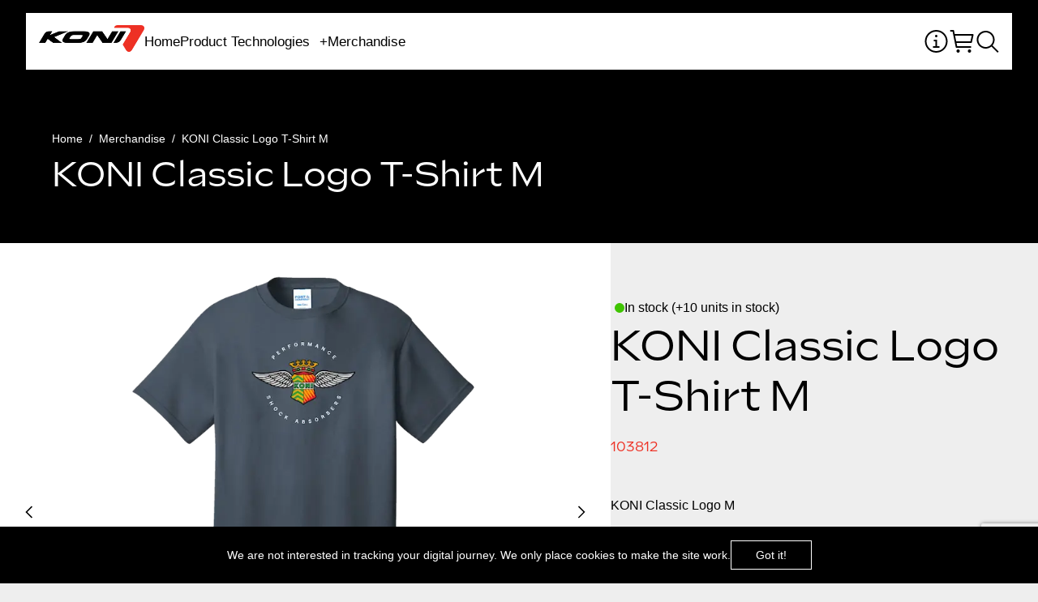

--- FILE ---
content_type: text/html; charset=utf-8
request_url: https://shop.koni-na.com/products/103812
body_size: 8388
content:
<!DOCTYPE html><html><head><meta charSet="utf-8"/><link rel="icon" href="/favicon.ico"/><link rel="icon" type="image/png" sizes="32x32" href="/favicon-32x32.png"/><link rel="icon" type="image/png" sizes="16x16" href="/favicon-16x16.png"/><link rel="apple-touch-icon" sizes="180x180" href="/apple-touch-icon.png"/><meta name="viewport" content="width=device-width, initial-scale=1"/><meta name="google-site-verification" content="dcfAvlJHV0XwN8HrYRHgamm6MQQcM9ZBzMzC2Z5fg4E"/><link rel="mask-icon" href="/safari-pinned-tab.svg" color="#EE3124"/><title>KONI Classic Logo T-Shirt M | KONI | E-commerce</title><meta name="description" content="KONI is the world leader in adjustable shock absorber technology with over 50 years of worldwide racing success."/><meta name="keywords" content="100003"/><meta name="og:title" property="og:title" content="KONI Classic Logo T-Shirt M"/><meta name="og:description" property="og:description" content="KONI is the world leader in adjustable shock absorber technology with over 50 years of worldwide racing success."/><meta name="author" content="KONI"/><meta property="og:type" content="website"/><meta property="og:site_name" content="KONI Classic Logo T-Shirt M"/><meta property="og:url" content=""/><meta property="og:image" content="https://cdn.shopify.com/s/files/1/0551/2983/3518/files/7981c1d7d1937f4c68ce77cc57a8889d.png?v=1739215692"/><meta property="og:image:secure_url" content="https://cdn.shopify.com/s/files/1/0551/2983/3518/files/7981c1d7d1937f4c68ce77cc57a8889d.png?v=1739215692"/><meta property="og:image:width" content="auto"/><meta property="og:image:height" content="auto"/><meta name="twitter:card" content="summary"/><meta name="twitter:title" content="KONI Classic Logo T-Shirt M"/><meta name="twitter:description" content="KONI is the world leader in adjustable shock absorber technology with over 50 years of worldwide racing success."/><meta name="twitter:site" content="KONI E-commerce"/><meta name="twitter:creator" content="KONI E-commerce"/><link rel="canonical" href=""/><script type="application/ld+json">{"@context":"https://schema.org","@type":"WebPage","url":"","description":"","headline":"KONI Classic Logo T-Shirt M","datePublished":"","dateModified":""}</script><meta name="next-head-count" content="28"/><noscript><img height="1" width="1" style="display:none" src="https://www.facebook.com/tr?id=2066496550297913&amp;ev=PageView&amp;noscript=1" alt=""/></noscript><link rel="preload" href="/_next/static/css/1d22ccd9031fb97f.css" as="style"/><link rel="stylesheet" href="/_next/static/css/1d22ccd9031fb97f.css" data-n-g=""/><link rel="preload" href="/_next/static/css/e8cfac9f6daaf0ac.css" as="style"/><link rel="stylesheet" href="/_next/static/css/e8cfac9f6daaf0ac.css" data-n-p=""/><link rel="preload" href="/_next/static/css/b3723a6f844b416f.css" as="style"/><link rel="stylesheet" href="/_next/static/css/b3723a6f844b416f.css" data-n-p=""/><link rel="preload" href="/_next/static/css/48996a1f29719f0f.css" as="style"/><link rel="stylesheet" href="/_next/static/css/48996a1f29719f0f.css" data-n-p=""/><link rel="preload" href="/_next/static/css/45e45e99ab8dc564.css" as="style"/><link rel="stylesheet" href="/_next/static/css/45e45e99ab8dc564.css" data-n-p=""/><link rel="preload" href="/_next/static/css/52aad23fd9d06b99.css" as="style"/><link rel="stylesheet" href="/_next/static/css/52aad23fd9d06b99.css" data-n-p=""/><noscript data-n-css=""></noscript><script defer="" nomodule="" src="/_next/static/chunks/polyfills-c67a75d1b6f99dc8.js"></script><script src="/_next/static/chunks/webpack-c615cd5629263d55.js" defer=""></script><script src="/_next/static/chunks/framework-b759e809ec16812b.js" defer=""></script><script src="/_next/static/chunks/main-3cf30ab6e3cf58c0.js" defer=""></script><script src="/_next/static/chunks/pages/_app-82799c696ad6bded.js" defer=""></script><script src="/_next/static/chunks/94726e6d-00b4ab85b0ee5cbb.js" defer=""></script><script src="/_next/static/chunks/23918f63-1f1b702e35397c1d.js" defer=""></script><script src="/_next/static/chunks/879-6b1c33f65a41cf5f.js" defer=""></script><script src="/_next/static/chunks/899-26b09ee40ca707df.js" defer=""></script><script src="/_next/static/chunks/206-be350cc7a00595da.js" defer=""></script><script src="/_next/static/chunks/456-3c228203be1f1477.js" defer=""></script><script src="/_next/static/chunks/276-26f44d2efac57184.js" defer=""></script><script src="/_next/static/chunks/518-0821f644c97cb011.js" defer=""></script><script src="/_next/static/chunks/410-36922497757e2892.js" defer=""></script><script src="/_next/static/chunks/139-8bdaa8f2edf17dbd.js" defer=""></script><script src="/_next/static/chunks/799-e8be9e417866e78a.js" defer=""></script><script src="/_next/static/chunks/665-2d3009f113bc4615.js" defer=""></script><script src="/_next/static/chunks/265-4524aa0e703199d1.js" defer=""></script><script src="/_next/static/chunks/715-e732b5b79b91e89b.js" defer=""></script><script src="/_next/static/chunks/290-00e1f57721ae3543.js" defer=""></script><script src="/_next/static/chunks/pages/products/%5Bslug%5D-e9b42f9e00cee4a0.js" defer=""></script><script src="/_next/static/pQnwrwr9nY7IT4G__kOW8/_buildManifest.js" defer=""></script><script src="/_next/static/pQnwrwr9nY7IT4G__kOW8/_ssgManifest.js" defer=""></script></head><body><div id="__next"><noscript><iframe src="https://www.googletagmanager.com/ns.html?id=GTM-K7PVZN2" height="0" width="0" style="display:none;visibility:hidden"></iframe></noscript><main id="scroll-container" class="fit"><header><nav class="navbar_nav__ImbMc" style="margin-top:16px;transition:all 0.5s ease-in-out"><div class="navbar_nav_wrapper__G4BG1"><div class="navbar_section_logo__hP0eb"><a href="/"><span style="box-sizing:border-box;display:inline-block;overflow:hidden;width:initial;height:initial;background:none;opacity:1;border:0;margin:0;padding:0;position:relative;max-width:100%"><span style="box-sizing:border-box;display:block;width:initial;height:initial;background:none;opacity:1;border:0;margin:0;padding:0;max-width:100%"><img style="display:block;max-width:100%;width:initial;height:initial;background:none;opacity:1;border:0;margin:0;padding:0" alt="" aria-hidden="true" src="data:image/svg+xml,%3csvg%20xmlns=%27http://www.w3.org/2000/svg%27%20version=%271.1%27%20width=%27130%27%20height=%2733%27/%3e"/></span><img alt="Koni-logo" src="[data-uri]" decoding="async" data-nimg="intrinsic" style="position:absolute;top:0;left:0;bottom:0;right:0;box-sizing:border-box;padding:0;border:none;margin:auto;display:block;width:0;height:0;min-width:100%;max-width:100%;min-height:100%;max-height:100%"/><noscript><img alt="Koni-logo" srcSet="/_next/image?url=https%3A%2F%2Fcdn.shopify.com%2Fs%2Ffiles%2F1%2F0551%2F2983%2F3518%2Ffiles%2FKoni_logo_black.png%3Fv%3D1672396671&amp;w=256&amp;q=75 1x, /_next/image?url=https%3A%2F%2Fcdn.shopify.com%2Fs%2Ffiles%2F1%2F0551%2F2983%2F3518%2Ffiles%2FKoni_logo_black.png%3Fv%3D1672396671&amp;w=384&amp;q=75 2x" src="/_next/image?url=https%3A%2F%2Fcdn.shopify.com%2Fs%2Ffiles%2F1%2F0551%2F2983%2F3518%2Ffiles%2FKoni_logo_black.png%3Fv%3D1672396671&amp;w=384&amp;q=75" decoding="async" data-nimg="intrinsic" style="position:absolute;top:0;left:0;bottom:0;right:0;box-sizing:border-box;padding:0;border:none;margin:auto;display:block;width:0;height:0;min-width:100%;max-width:100%;min-height:100%;max-height:100%" loading="lazy"/></noscript></span></a></div><section class="navbar_section_hamburger__IJKgl"><div class="navbar_section_usernav__ALOyH"><ul><li><a aria-label="info koni" href="/information"><svg width="33" height="32" viewBox="0 0 33 32" fill="none" xmlns="http://www.w3.org/2000/svg"><path d="M17.5 22V14H13.5V16H15.5V22H12.5V24H20.5V22H17.5Z" fill="currentColor"></path><path d="M16.5 8C16.1022 8 15.7206 8.15804 15.4393 8.43934C15.158 8.72064 15 9.10218 15 9.5C15 9.89782 15.158 10.2794 15.4393 10.5607C15.7206 10.842 16.1022 11 16.5 11C16.8978 11 17.2794 10.842 17.5607 10.5607C17.842 10.2794 18 9.89782 18 9.5C18 9.10218 17.842 8.72064 17.5607 8.43934C17.2794 8.15804 16.8978 8 16.5 8Z" fill="currentColor"></path><path d="M16.5 30C12.787 30 9.22601 28.525 6.60051 25.8995C3.975 23.274 2.5 19.713 2.5 16C2.5 12.287 3.975 8.72601 6.60051 6.10051C9.22601 3.475 12.787 2 16.5 2C20.213 2 23.774 3.475 26.3995 6.10051C29.025 8.72601 30.5 12.287 30.5 16C30.5 19.713 29.025 23.274 26.3995 25.8995C23.774 28.525 20.213 30 16.5 30ZM16.5 4C14.9241 4 13.3637 4.31039 11.9078 4.91345C10.4519 5.5165 9.12902 6.40042 8.01472 7.51472C6.90042 8.62902 6.0165 9.95189 5.41345 11.4078C4.81039 12.8637 4.5 14.4241 4.5 16C4.5 17.5759 4.81039 19.1363 5.41345 20.5922C6.0165 22.0481 6.90042 23.371 8.01472 24.4853C9.12902 25.5996 10.4519 26.4835 11.9078 27.0866C13.3637 27.6896 14.9241 28 16.5 28C19.6826 28 22.7348 26.7357 24.9853 24.4853C27.2357 22.2348 28.5 19.1826 28.5 16C28.5 12.8174 27.2357 9.76515 24.9853 7.51472C22.7348 5.26428 19.6826 4 16.5 4Z" fill="currentColor"></path></svg></a></li><li><svg width="33" height="32" viewBox="0 0 33 32" fill="none" xmlns="http://www.w3.org/2000/svg"><g clip-path="url(#clip0_871_4614)"><path d="M10.5 30C11.0304 30 11.5391 29.7893 11.9142 29.4142C12.2893 29.0391 12.5 28.5304 12.5 28C12.5 27.4696 12.2893 26.9609 11.9142 26.5858C11.5391 26.2107 11.0304 26 10.5 26C9.96957 26 9.46086 26.2107 9.08579 26.5858C8.71071 26.9609 8.5 27.4696 8.5 28C8.5 28.5304 8.71071 29.0391 9.08579 29.4142C9.46086 29.7893 9.96957 30 10.5 30Z" fill="black"></path><path d="M24.5 30C25.0304 30 25.5391 29.7893 25.9142 29.4142C26.2893 29.0391 26.5 28.5304 26.5 28C26.5 27.4696 26.2893 26.9609 25.9142 26.5858C25.5391 26.2107 25.0304 26 24.5 26C23.9696 26 23.4609 26.2107 23.0858 26.5858C22.7107 26.9609 22.5 27.4696 22.5 28C22.5 28.5304 22.7107 29.0391 23.0858 29.4142C23.4609 29.7893 23.9696 30 24.5 30Z" fill="black"></path><path d="M28.5 7.0002H6.32L5.5 2.8002C5.45325 2.57093 5.32758 2.36531 5.14486 2.21913C4.96214 2.07296 4.73395 1.99549 4.5 2.0002H0.5V4.0002H3.68L7.5 23.2002C7.54675 23.4295 7.67242 23.6351 7.85514 23.7813C8.03786 23.9275 8.26605 24.0049 8.5 24.0002H26.5V22.0002H9.32L8.5 18.0002H26.5C26.7312 18.0059 26.9571 17.9312 27.1395 17.789C27.3218 17.6468 27.4492 17.4458 27.5 17.2202L29.5 8.2202C29.5332 8.07186 29.5323 7.91789 29.4971 7.76997C29.462 7.62206 29.3937 7.48408 29.2973 7.3665C29.2009 7.24893 29.0791 7.15484 28.9409 7.09137C28.8028 7.0279 28.652 6.99673 28.5 7.0002ZM25.7 16.0002H8.12L6.72 9.0002H27.2507L25.7 16.0002Z" fill="black"></path></g><defs><clipPath id="clip0_871_4614"><rect width="32" height="32" fill="white" transform="translate(0.5)"></rect></clipPath></defs></svg></li><li><svg width="28" height="29" viewBox="0 0 28 29" fill="none" xmlns="http://www.w3.org/2000/svg"><path d="M27.4999 26.5891L19.9479 19.0371C21.7618 16.8575 22.6656 14.0624 22.4711 11.2334C22.2767 8.40435 20.9991 5.7592 18.904 3.84818C16.809 1.93717 14.0578 0.907432 11.2229 0.97318C8.38798 1.03893 5.68753 2.1951 3.68334 4.20119C1.67915 6.20727 0.525521 8.9088 0.462446 11.7438C0.399371 14.5788 1.4317 17.329 3.34469 19.4222C5.25768 21.5154 7.90403 22.7906 10.7332 22.9823C13.5624 23.1741 16.3567 22.2677 18.5346 20.4518L26.0866 28.0038L27.4999 26.5905V26.5891ZM2.49994 12.0038C2.49994 10.2238 3.02778 8.4837 4.01671 7.00366C5.00565 5.52362 6.41125 4.37006 8.05579 3.68887C9.70033 3.00768 11.5099 2.82945 13.2558 3.17672C15.0016 3.52399 16.6052 4.38116 17.8639 5.63983C19.1226 6.8985 19.9797 8.50215 20.327 10.248C20.6743 11.9938 20.496 13.8034 19.8149 15.4479C19.1337 17.0925 17.9801 18.4981 16.5001 19.487C15.02 20.476 13.28 21.0038 11.4999 21.0038C9.11386 21.001 6.82631 20.0518 5.1391 18.3646C3.45188 16.6774 2.50276 14.3899 2.49994 12.0038Z" fill="black"></path></svg></li></ul></div><section class="search_searchbar__eqS_k"><form><button aria-label="search products" type="submit" class="search_buttonSearch___GVy9"><svg width="28" height="29" viewBox="0 0 28 29" fill="none" xmlns="http://www.w3.org/2000/svg"><path d="M27.4999 26.5891L19.9479 19.0371C21.7618 16.8575 22.6656 14.0624 22.4711 11.2334C22.2767 8.40435 20.9991 5.7592 18.904 3.84818C16.809 1.93717 14.0578 0.907432 11.2229 0.97318C8.38798 1.03893 5.68753 2.1951 3.68334 4.20119C1.67915 6.20727 0.525521 8.9088 0.462446 11.7438C0.399371 14.5788 1.4317 17.329 3.34469 19.4222C5.25768 21.5154 7.90403 22.7906 10.7332 22.9823C13.5624 23.1741 16.3567 22.2677 18.5346 20.4518L26.0866 28.0038L27.4999 26.5905V26.5891ZM2.49994 12.0038C2.49994 10.2238 3.02778 8.4837 4.01671 7.00366C5.00565 5.52362 6.41125 4.37006 8.05579 3.68887C9.70033 3.00768 11.5099 2.82945 13.2558 3.17672C15.0016 3.52399 16.6052 4.38116 17.8639 5.63983C19.1226 6.8985 19.9797 8.50215 20.327 10.248C20.6743 11.9938 20.496 13.8034 19.8149 15.4479C19.1337 17.0925 17.9801 18.4981 16.5001 19.487C15.02 20.476 13.28 21.0038 11.4999 21.0038C9.11386 21.001 6.82631 20.0518 5.1391 18.3646C3.45188 16.6774 2.50276 14.3899 2.49994 12.0038Z" fill="black"></path></svg></button><input class="input-search" type="text" placeholder="Search P/N" value=""/></form></section><div class="cart_cart_wrapper__Sfs4c"><div class="cart_empty__rxTVX"><h2>Your cart is empty</h2></div></div><div class="navbar_section_hamburger_menu__697WE"><div class="navbar_section_hamburger_menu_line__LPab_"></div></div></section><section class="navbar_hamburger_items__hrBVg" style="max-height:0;overflow-y:auto"><a href="/"><span style="display:flex;align-items:center;margin-bottom:2rem">Home</span></a><a aria-label="info koni" href="/information"><svg width="33" height="32" viewBox="0 0 33 32" fill="none" xmlns="http://www.w3.org/2000/svg"><path d="M17.5 22V14H13.5V16H15.5V22H12.5V24H20.5V22H17.5Z" fill="currentColor"></path><path d="M16.5 8C16.1022 8 15.7206 8.15804 15.4393 8.43934C15.158 8.72064 15 9.10218 15 9.5C15 9.89782 15.158 10.2794 15.4393 10.5607C15.7206 10.842 16.1022 11 16.5 11C16.8978 11 17.2794 10.842 17.5607 10.5607C17.842 10.2794 18 9.89782 18 9.5C18 9.10218 17.842 8.72064 17.5607 8.43934C17.2794 8.15804 16.8978 8 16.5 8Z" fill="currentColor"></path><path d="M16.5 30C12.787 30 9.22601 28.525 6.60051 25.8995C3.975 23.274 2.5 19.713 2.5 16C2.5 12.287 3.975 8.72601 6.60051 6.10051C9.22601 3.475 12.787 2 16.5 2C20.213 2 23.774 3.475 26.3995 6.10051C29.025 8.72601 30.5 12.287 30.5 16C30.5 19.713 29.025 23.274 26.3995 25.8995C23.774 28.525 20.213 30 16.5 30ZM16.5 4C14.9241 4 13.3637 4.31039 11.9078 4.91345C10.4519 5.5165 9.12902 6.40042 8.01472 7.51472C6.90042 8.62902 6.0165 9.95189 5.41345 11.4078C4.81039 12.8637 4.5 14.4241 4.5 16C4.5 17.5759 4.81039 19.1363 5.41345 20.5922C6.0165 22.0481 6.90042 23.371 8.01472 24.4853C9.12902 25.5996 10.4519 26.4835 11.9078 27.0866C13.3637 27.6896 14.9241 28 16.5 28C19.6826 28 22.7348 26.7357 24.9853 24.4853C27.2357 22.2348 28.5 19.1826 28.5 16C28.5 12.8174 27.2357 9.76515 24.9853 7.51472C22.7348 5.26428 19.6826 4 16.5 4Z" fill="currentColor"></path></svg></a></section></div></nav></header><div class="flex flex-col w-full"><div class="w-full flex items-end min-h-[300px] bg-black smd:px-5 px-16 pb-14"><section class="flex flex-col gap-2 "><div class="flex items-center"><a href="/"><p class="font-regular text-sm text-white">Home</p></a><p class="mx-2 text-sm text-white">/</p><a href="/merchandise"><p class="font-regular text-sm text-white">Merchandise</p></a><p class="mx-2 text-sm text-white">/</p><p class="font-regular text-sm text-white">KONI Classic Logo T-Shirt M</p></div><p class="font-regular text-[43px] leading-[51px] text-white font-Sculpin">KONI Classic Logo T-Shirt M</p></section></div><div class="flex flex-col mb-12"><div class="flex gap-20 slg:flex-col slg:items-center max-w-[1440px] mx-auto"><div class="swiper mySwiper slg:w-full w-[753px] relative text-center bg-white"><div class="swiper-wrapper"><div class="swiper-slide flex items-center justify-center w-full"><span style="box-sizing:border-box;display:inline-block;overflow:hidden;width:initial;height:initial;background:none;opacity:1;border:0;margin:0;padding:0;position:relative;max-width:100%"><span style="box-sizing:border-box;display:block;width:initial;height:initial;background:none;opacity:1;border:0;margin:0;padding:0;max-width:100%"><img style="display:block;max-width:100%;width:initial;height:initial;background:none;opacity:1;border:0;margin:0;padding:0" alt="" aria-hidden="true" src="data:image/svg+xml,%3csvg%20xmlns=%27http://www.w3.org/2000/svg%27%20version=%271.1%27%20width=%27500%27%20height=%27522%27/%3e"/></span><img alt="KONI Classic Logo T-Shirt M" src="[data-uri]" decoding="async" data-nimg="intrinsic" style="position:absolute;top:0;left:0;bottom:0;right:0;box-sizing:border-box;padding:0;border:none;margin:auto;display:block;width:0;height:0;min-width:100%;max-width:100%;min-height:100%;max-height:100%;object-fit:contain"/><noscript><img alt="KONI Classic Logo T-Shirt M" srcSet="/_next/image?url=https%3A%2F%2Fcdn.shopify.com%2Fs%2Ffiles%2F1%2F0551%2F2983%2F3518%2Ffiles%2F7981c1d7d1937f4c68ce77cc57a8889d.png%3Fv%3D1739215692&amp;w=640&amp;q=75 1x, /_next/image?url=https%3A%2F%2Fcdn.shopify.com%2Fs%2Ffiles%2F1%2F0551%2F2983%2F3518%2Ffiles%2F7981c1d7d1937f4c68ce77cc57a8889d.png%3Fv%3D1739215692&amp;w=1080&amp;q=75 2x" src="/_next/image?url=https%3A%2F%2Fcdn.shopify.com%2Fs%2Ffiles%2F1%2F0551%2F2983%2F3518%2Ffiles%2F7981c1d7d1937f4c68ce77cc57a8889d.png%3Fv%3D1739215692&amp;w=1080&amp;q=75" decoding="async" data-nimg="intrinsic" style="position:absolute;top:0;left:0;bottom:0;right:0;box-sizing:border-box;padding:0;border:none;margin:auto;display:block;width:0;height:0;min-width:100%;max-width:100%;min-height:100%;max-height:100%;object-fit:contain" loading="lazy"/></noscript></span></div></div><span tabindex="0" role="button" aria-label="prev image" class="rotate-90 p-2 absolute left-5 top-1/2 -translate-y-1/2 cursor-pointer z-[2]"><svg width="16" height="10" viewBox="0 0 16 10" fill="none" xmlns="http://www.w3.org/2000/svg"><path d="M8 9.503L0.5 2.003L1.55 0.953003L8 7.403L14.45 0.953003L15.5 2.003L8 9.503Z" fill="black"></path></svg></span><span tabindex="0" role="button" aria-label="next image" class="-rotate-90 p-2 absolute right-5 top-1/2 -translate-y-1/2 cursor-pointer z-[2]"><svg width="16" height="10" viewBox="0 0 16 10" fill="none" xmlns="http://www.w3.org/2000/svg"><path d="M8 9.503L0.5 2.003L1.55 0.953003L8 7.403L14.45 0.953003L15.5 2.003L8 9.503Z" fill="black"></path></svg></span></div><div class="flex flex-col flex-1 pt-16 pr-5 smd:px-5 min-w-[450px] slg:min-w-[auto]"><header class="productview_product_info_header__De67v"><div class="productview_product_info_header_stock__A0Q8J"><span class="productview_product_info_header_stock_green__coxgT"></span><p>In stock (+10 units in stock)</p></div><h2 class="ssm:!text-4xl">KONI Classic Logo T-Shirt M</h2><p class="productview_sku__jwE1I">103812</p></header><p>KONI Classic Logo M</p><div class="flex flex-col gap-5 mt-12"><div class="flex gap-4 flex-col"><h3 class="capitalize">colour</h3><div class="flex gap-5"><div tabindex="0" role="button" style="background-color:transparent" class="flex items-center justify-center rounded-full cursor-pointer relative w-10 h-10 after:border-grey border-2 border-transparent after:border-2 after:rounded-full after:w-[calc(100%+12px)] after:h-[calc(100%+12px)] after:absolute after:top-1/2 after:left-1/2 after:-translate-x-1/2 after:-translate-y-1/2 after:p-1"></div></div></div><div class="flex gap-4 flex-row flex-wrap items-center"><h3 class="capitalize">size</h3><div class="flex gap-5"><div tabindex="0" role="button" aria-label="S" style="background-color:transparent" class="flex items-center justify-center rounded-full cursor-pointer relative "><p class="font-Sculpin text-lg text-grey">S</p></div><div tabindex="0" role="button" aria-label="M" style="background-color:transparent" class="flex items-center justify-center rounded-full cursor-pointer relative "><p class="font-Sculpin text-lg text-koniRed">M</p></div><div tabindex="0" role="button" aria-label="L" style="background-color:transparent" class="flex items-center justify-center rounded-full cursor-pointer relative "><p class="font-Sculpin text-lg text-grey">L</p></div><div tabindex="0" role="button" aria-label="Xl" style="background-color:transparent" class="flex items-center justify-center rounded-full cursor-pointer relative "><p class="font-Sculpin text-lg text-grey">Xl</p></div><div tabindex="0" role="button" aria-label="2XL" style="background-color:transparent" class="flex items-center justify-center rounded-full cursor-pointer relative "><p class="font-Sculpin text-lg text-grey">2XL</p></div><div tabindex="0" role="button" aria-label="3XL" style="background-color:transparent" class="flex items-center justify-center rounded-full cursor-pointer relative "><p class="font-Sculpin text-lg text-grey">3XL</p></div></div></div></div><div class="w-full flex gap-3 max-w-[531px] mt-10 justify-end"><p class="font-Sculpin text-2xl font-regular"> <!-- -->$<!-- --> <!-- -->24.99</p></div><div class="productview_product_info_button__uY3X5 max-w-[531px]" style="margin-top:2rem"><button aria-label="buy now" class="button_1" style="white-space:nowrap">Buy Now</button><button aria-label="notify when in stock" class="button_1" style="white-space:nowrap">Add to Cart</button></div></div></div><div class="flex flex-col gap-10 mt-28 px-20 smd:px-5 w-full max-w-[1440px] mx-auto"><p class="font-Sculpin text-3xl font-regular">View more products</p><div class="flex gap-2"><div class="flex flex-wrap gap-5"></div></div></div></div></div><div class="Toastify"></div><footer class="footer_footer_wrapper___NnbI"><div class="footer_footer_wrapper_social__DO7Ga"><ul><li><a target="_blank" aria-label="linkedin koni" href="https://www.linkedin.com/company/koni"><svg width="44" height="44" viewBox="0 0 44 44" fill="none" xmlns="http://www.w3.org/2000/svg"><path d="M15.6079 13.9733C15.6079 15.2219 14.5955 16.2029 13.3069 16.2029C12.0183 16.2029 11.0059 15.2219 11.0059 13.9733C11.0059 12.7248 12.0183 11.7438 13.3069 11.7438C14.5955 11.7438 15.6079 12.7248 15.6079 13.9733ZM15.6079 17.9865H11.0059V32.2558H15.6079V17.9865ZM22.9712 17.9865H18.3691V32.2558H22.9712V24.7644C22.9712 20.5728 28.4936 20.2161 28.4936 24.7644V32.2558H33.0957V23.2483C33.0957 16.2029 24.904 16.4704 22.9712 19.9486V17.9865Z" fill="white"></path></svg></a></li><li><a href="https://www.instagram.com/konishocks" aria-label="instagram koni" target="_blank"><svg width="44" height="44" viewBox="0 0 44 44" fill="none" xmlns="http://www.w3.org/2000/svg"><path d="M22.2754 12.9798C25.2207 12.9798 25.5889 12.9798 26.7854 13.0718C29.8227 13.1638 31.2033 14.6365 31.2954 17.5818C31.3874 18.7783 31.3874 19.0545 31.3874 21.9998C31.3874 24.9451 31.3874 25.3132 31.2954 26.4177C31.2033 29.363 29.7307 30.8357 26.7854 30.9277C25.5889 31.0198 25.3127 31.0198 22.2754 31.0198C19.3301 31.0198 18.9619 31.0198 17.8574 30.9277C14.8201 30.8357 13.4395 29.363 13.3474 26.4177C13.2554 25.2212 13.2554 24.9451 13.2554 21.9998C13.2554 19.0545 13.2554 18.6863 13.3474 17.5818C13.4395 14.6365 14.9121 13.1638 17.8574 13.0718C18.9619 12.9798 19.3301 12.9798 22.2754 12.9798ZM22.2754 10.9549C19.238 10.9549 18.8699 10.9549 17.7654 11.0469C13.7156 11.231 11.5066 13.44 11.3225 17.4898C11.2305 18.5943 11.2305 18.9624 11.2305 21.9998C11.2305 25.0371 11.2305 25.4053 11.3225 26.5098C11.5066 30.5596 13.7156 32.7686 17.7654 32.9526C18.8699 33.0447 19.238 33.0447 22.2754 33.0447C25.3127 33.0447 25.6809 33.0447 26.7854 32.9526C30.8352 32.7686 33.0442 30.5596 33.2282 26.5098C33.3203 25.4053 33.3203 25.0371 33.3203 21.9998C33.3203 18.9624 33.3203 18.5943 33.2282 17.4898C33.0442 13.44 30.8352 11.231 26.7854 11.0469C25.6809 10.9549 25.3127 10.9549 22.2754 10.9549ZM22.2754 16.2932C19.146 16.2932 16.5688 18.8704 16.5688 21.9998C16.5688 25.1292 19.146 27.7063 22.2754 27.7063C25.4048 27.7063 27.9819 25.1292 27.9819 21.9998C27.9819 18.8704 25.4048 16.2932 22.2754 16.2932ZM22.2754 25.6814C20.2505 25.6814 18.5937 24.0247 18.5937 21.9998C18.5937 19.9749 20.2505 18.3181 22.2754 18.3181C24.3003 18.3181 25.957 19.9749 25.957 21.9998C25.957 24.0247 24.3003 25.6814 22.2754 25.6814ZM28.166 14.8206C27.4297 14.8206 26.8774 15.3728 26.8774 16.1092C26.8774 16.8455 27.4297 17.3977 28.166 17.3977C28.9023 17.3977 29.4546 16.8455 29.4546 16.1092C29.4546 15.3728 28.9023 14.8206 28.166 14.8206Z" fill="white"></path></svg></a></li><li><a href="https://www.facebook.com/KONIShockAbsorbers" aria-label="facebook koni" target="_blank"><svg width="43" height="44" viewBox="0 0 43 44" fill="none" xmlns="http://www.w3.org/2000/svg"><path d="M18.3442 17.7922H15.1885V21.9998H18.3442V34.6225H23.6036V21.9998H27.3905L27.8112 17.7922H23.6036V16.004C23.6036 15.0573 23.814 14.6365 24.7607 14.6365H27.8112V9.37701H23.814C20.0272 9.37701 18.3442 11.06 18.3442 14.2157V17.7922Z" fill="white"></path></svg></a></li><li><a href="https://twitter.com/KONIShocks" aria-label=" twitter koni" target="_blank"><svg width="44" height="44" viewBox="0 0 44 44" fill="none" xmlns="http://www.w3.org/2000/svg"><path d="M17.6267 30.6779C25.9629 30.6779 30.5217 24.001 30.5217 18.2115C30.5217 18.0218 30.5176 17.8331 30.5086 17.6451C31.3935 17.0267 32.1628 16.2548 32.7695 15.3765C31.9575 15.7252 31.0837 15.9601 30.1669 16.066C31.1025 15.5236 31.8211 14.6653 32.16 13.6422C31.2842 14.1443 30.3144 14.5091 29.2823 14.7058C28.455 13.8543 27.2771 13.3216 25.974 13.3216C23.4708 13.3216 21.4411 15.2839 21.4411 17.7026C21.4411 18.0466 21.481 18.3808 21.5584 18.7016C17.7921 18.5187 14.4521 16.775 12.217 14.1241C11.8274 14.7714 11.603 15.5239 11.603 16.3262C11.603 17.8462 12.4032 19.1881 13.62 19.9734C12.8765 19.9513 12.1781 19.7536 11.5673 19.4252C11.5663 19.4434 11.5663 19.4619 11.5663 19.4811C11.5663 21.6032 13.1288 23.3749 15.2023 23.7764C14.8216 23.8767 14.4212 23.9306 14.0076 23.9306C13.7157 23.9306 13.4318 23.9024 13.1557 23.8517C13.7325 25.5922 15.4058 26.8591 17.3896 26.8948C15.8382 28.0702 13.884 28.7705 11.7608 28.7705C11.3952 28.7705 11.0344 28.7503 10.6797 28.7097C12.6853 29.9524 15.0668 30.6779 17.6267 30.6779Z" fill="white"></path></svg></a></li><li><a href="https://www.youtube.com/originalKONI" aria-label="youtube koni" target="_blank"><svg width="44" height="44" viewBox="0 0 44 44" fill="none" xmlns="http://www.w3.org/2000/svg"><path d="M32.5276 16.5739C32.4018 16.0975 32.1557 15.6632 31.8139 15.3143C31.472 14.9655 31.0464 14.7143 30.5796 14.586C28.8598 14.1105 21.9492 14.1105 21.9492 14.1105C21.9492 14.1105 15.0386 14.1105 13.3189 14.586C12.8519 14.7142 12.426 14.9652 12.084 15.3141C11.7419 15.663 11.4956 16.0974 11.3698 16.5739C11.0489 18.3637 10.8932 20.1803 10.9049 21.9998C10.8933 23.8192 11.0489 25.6358 11.3698 27.4256C11.4955 27.9023 11.7417 28.337 12.0837 28.686C12.4258 29.0351 12.8517 29.2863 13.3189 29.4146C15.0386 29.889 21.9492 29.889 21.9492 29.889C21.9492 29.889 28.8598 29.889 30.5796 29.4146C31.0465 29.2862 31.4722 29.0349 31.8141 28.6858C32.156 28.3367 32.402 27.9022 32.5276 27.4256C32.8489 25.6358 33.0049 23.8193 32.9935 21.9998C33.0049 20.1802 32.8489 18.3637 32.5276 16.5739ZM19.7404 25.3809V18.6187L25.475 21.9998L19.7404 25.3809Z" fill="white"></path></svg></a></li></ul></div><div class="footer_footer_wrapper_link__sYNBi"><ul><li><a target="_blank" aria-label="about koni" href="https://koni-na.com/about">About</a></li><li><a target="_blank" aria-label="warranty koni" href="https://koni-na.com/koni-warranty">Warranty</a></li><li><a target="_blank" aria-label="term and conditions koni" href="/legalconditions">Terms and conditions</a></li><li><a target="_blank" aria-label="privacy policy koni" href="/privacypolicy">Privacy policy</a></li></ul></div><div class="footer_footer_wrapper_copyright__EKsfg"><p>© <!-- -->2026<!-- --> Koni</p></div></footer></main><div class="cookie_cookie_hide__MhUHn"><p class="psmall">We are not interested in tracking your digital journey. We only place cookies to make the site work.</p><button aria-label="select all cookie" class="button_8">Got it!</button></div></div><script id="__NEXT_DATA__" type="application/json">{"props":{"pageProps":{"product":{"id":"gid://shopify/Product/6901856010286","name":"KONI Classic Logo T-Shirt M","vendor":"KONI","description":"KONI Classic Logo M","path":"/103812","slug":"103812","images":[{"url":"https://cdn.shopify.com/s/files/1/0551/2983/3518/files/7981c1d7d1937f4c68ce77cc57a8889d.png?v=1739215692","altText":null,"width":1024,"height":1024}],"price":{"value":24.99,"currencyCode":"USD"},"compareAtPrice":{"value":24.99,"currencyCode":"USD"},"options":[],"variants":[{"id":"gid://shopify/ProductVariant/40438483320878","name":"Default Title","sku":"103812","price":{"amount":"24.99","currencyCode":"USD"},"compareAtPrice":null,"listPrice":null,"requiresShipping":true,"quantityAvailable":14,"options":[{"id":"gid://shopify/ProductVariant/40438483320878","displayName":"Title","values":[{"label":"Default Title"}]}],"image":{"originalSrc":"https://cdn.shopify.com/s/files/1/0551/2983/3518/files/7981c1d7d1937f4c68ce77cc57a8889d.png?v=1739215692","altText":null,"width":1024,"height":1024}}],"descriptionHtml":"\u003cp\u003eKONI Classic Logo M\u003c/p\u003e","productType":"Tees","brand_alt_description":null,"adjustable":null,"shock_absorber_system":null,"product_position":null,"assembly_instructions":null,"colour":null,"size":{"value":"M"},"seo":{"title":null,"description":null},"tags":["100003"]},"allTypes":["Tees","Gear","Hardware","Hardware/Parts"],"sameTagProducts":{"products":[{"id":"gid://shopify/Product/6901855191086","title":"KONI Classic Logo T-Shirt S","handle":"103811","tags":["100003"],"description":"KONI Classic Logo S","images":{"edges":[{"node":{"id":"gid://shopify/ProductImage/31949608484910","originalSrc":"https://cdn.shopify.com/s/files/1/0551/2983/3518/files/7981c1d7d1937f4c68ce77cc57a8889d_08434a90-1cd8-4c95-8bb1-6a20fc11db85.png?v=1739215689","altText":null}}]},"priceRange":{"minVariantPrice":{"amount":"24.99","currencyCode":"USD"},"maxVariantPrice":{"amount":"24.99","currencyCode":"USD"}},"variants":{"edges":[{"node":{"priceV2":{"amount":"24.99","currencyCode":"USD"},"id":"gid://shopify/ProductVariant/40438482239534","sku":"103811","title":"Default Title","quantityAvailable":5}}]},"productType":"Tees","productposition":null,"size":{"value":"S"},"colour":null},{"id":"gid://shopify/Product/6901856010286","title":"KONI Classic Logo T-Shirt M","handle":"103812","tags":["100003"],"description":"KONI Classic Logo M","images":{"edges":[{"node":{"id":"gid://shopify/ProductImage/31949608517678","originalSrc":"https://cdn.shopify.com/s/files/1/0551/2983/3518/files/7981c1d7d1937f4c68ce77cc57a8889d.png?v=1739215692","altText":null}}]},"priceRange":{"minVariantPrice":{"amount":"24.99","currencyCode":"USD"},"maxVariantPrice":{"amount":"24.99","currencyCode":"USD"}},"variants":{"edges":[{"node":{"priceV2":{"amount":"24.99","currencyCode":"USD"},"id":"gid://shopify/ProductVariant/40438483320878","sku":"103812","title":"Default Title","quantityAvailable":14}}]},"productType":"Tees","productposition":null,"size":{"value":"M"},"colour":null},{"id":"gid://shopify/Product/6901856141358","title":"KONI Classic Logo T-Shirt L","handle":"103813","tags":["100003"],"description":"KONI Classic Logo L","images":{"edges":[{"node":{"id":"gid://shopify/ProductImage/31949608550446","originalSrc":"https://cdn.shopify.com/s/files/1/0551/2983/3518/files/7981c1d7d1937f4c68ce77cc57a8889d_4073a131-f77e-45cd-a98e-30f58dac28f1.png?v=1739215694","altText":null}}]},"priceRange":{"minVariantPrice":{"amount":"24.99","currencyCode":"USD"},"maxVariantPrice":{"amount":"24.99","currencyCode":"USD"}},"variants":{"edges":[{"node":{"priceV2":{"amount":"24.99","currencyCode":"USD"},"id":"gid://shopify/ProductVariant/40438484172846","sku":"103813","title":"Default Title","quantityAvailable":7}}]},"productType":"Tees","productposition":null,"size":{"value":"L"},"colour":null},{"id":"gid://shopify/Product/6901856337966","title":"KONI Classic Logo T-Shirt XL","handle":"103814","tags":["100003"],"description":"KONI Classic Logo XL","images":{"edges":[{"node":{"id":"gid://shopify/ProductImage/31949608583214","originalSrc":"https://cdn.shopify.com/s/files/1/0551/2983/3518/files/7981c1d7d1937f4c68ce77cc57a8889d_39b81119-f680-45ed-94f0-e3fd7cfbbe23.png?v=1739215697","altText":null}}]},"priceRange":{"minVariantPrice":{"amount":"24.99","currencyCode":"USD"},"maxVariantPrice":{"amount":"24.99","currencyCode":"USD"}},"variants":{"edges":[{"node":{"priceV2":{"amount":"24.99","currencyCode":"USD"},"id":"gid://shopify/ProductVariant/40438485975086","sku":"103814","title":"Default Title","quantityAvailable":15}}]},"productType":"Tees","productposition":null,"size":{"value":"Xl"},"colour":null},{"id":"gid://shopify/Product/6901856403502","title":"KONI Classic Logo T-Shirt 2XL","handle":"103815","tags":["100003"],"description":"KONI Classic Logo 2XL","images":{"edges":[{"node":{"id":"gid://shopify/ProductImage/31949608615982","originalSrc":"https://cdn.shopify.com/s/files/1/0551/2983/3518/files/7981c1d7d1937f4c68ce77cc57a8889d_f97f9ce5-4fd2-4313-a3c6-71c7d6af1559.png?v=1739215699","altText":null}}]},"priceRange":{"minVariantPrice":{"amount":"25.99","currencyCode":"USD"},"maxVariantPrice":{"amount":"25.99","currencyCode":"USD"}},"variants":{"edges":[{"node":{"priceV2":{"amount":"25.99","currencyCode":"USD"},"id":"gid://shopify/ProductVariant/40438486171694","sku":"103815","title":"Default Title","quantityAvailable":11}}]},"productType":"Tees","productposition":null,"size":{"value":"2XL"},"colour":null},{"id":"gid://shopify/Product/6901856534574","title":"KONI Classic Logo T-Shirt 3XL","handle":"103816","tags":["100003"],"description":"KONI Classic Logo 3XL","images":{"edges":[{"node":{"id":"gid://shopify/ProductImage/31949608648750","originalSrc":"https://cdn.shopify.com/s/files/1/0551/2983/3518/files/7981c1d7d1937f4c68ce77cc57a8889d_a350f998-e547-485f-bc59-b93081a8629c.png?v=1739215702","altText":null}}]},"priceRange":{"minVariantPrice":{"amount":"25.99","currencyCode":"USD"},"maxVariantPrice":{"amount":"25.99","currencyCode":"USD"}},"variants":{"edges":[{"node":{"priceV2":{"amount":"25.99","currencyCode":"USD"},"id":"gid://shopify/ProductVariant/40438486499374","sku":"103816","title":"Default Title","quantityAvailable":5}}]},"productType":"Tees","productposition":null,"size":{"value":"3XL"},"colour":null}],"hasNextPage":false,"endCursor":"eyJsYXN0X2lkIjo2OTAxODU2NTM0NTc0LCJsYXN0X3ZhbHVlIjo2OTAxODU2NTM0NTc0LCJvZmZzZXQiOjV9"}},"__N_SSP":true},"page":"/products/[slug]","query":{"slug":"103812"},"buildId":"pQnwrwr9nY7IT4G__kOW8","isFallback":false,"gssp":true,"scriptLoader":[]}</script></body></html>

--- FILE ---
content_type: text/html; charset=utf-8
request_url: https://www.google.com/recaptcha/api2/anchor?ar=1&k=6LciSJolAAAAADS_wPfn1sdA-Sa7dEVPETWi_rk_&co=aHR0cHM6Ly9zaG9wLmtvbmktbmEuY29tOjQ0Mw..&hl=en&v=PoyoqOPhxBO7pBk68S4YbpHZ&size=invisible&anchor-ms=20000&execute-ms=30000&cb=o6p6w0xritaf
body_size: 48782
content:
<!DOCTYPE HTML><html dir="ltr" lang="en"><head><meta http-equiv="Content-Type" content="text/html; charset=UTF-8">
<meta http-equiv="X-UA-Compatible" content="IE=edge">
<title>reCAPTCHA</title>
<style type="text/css">
/* cyrillic-ext */
@font-face {
  font-family: 'Roboto';
  font-style: normal;
  font-weight: 400;
  font-stretch: 100%;
  src: url(//fonts.gstatic.com/s/roboto/v48/KFO7CnqEu92Fr1ME7kSn66aGLdTylUAMa3GUBHMdazTgWw.woff2) format('woff2');
  unicode-range: U+0460-052F, U+1C80-1C8A, U+20B4, U+2DE0-2DFF, U+A640-A69F, U+FE2E-FE2F;
}
/* cyrillic */
@font-face {
  font-family: 'Roboto';
  font-style: normal;
  font-weight: 400;
  font-stretch: 100%;
  src: url(//fonts.gstatic.com/s/roboto/v48/KFO7CnqEu92Fr1ME7kSn66aGLdTylUAMa3iUBHMdazTgWw.woff2) format('woff2');
  unicode-range: U+0301, U+0400-045F, U+0490-0491, U+04B0-04B1, U+2116;
}
/* greek-ext */
@font-face {
  font-family: 'Roboto';
  font-style: normal;
  font-weight: 400;
  font-stretch: 100%;
  src: url(//fonts.gstatic.com/s/roboto/v48/KFO7CnqEu92Fr1ME7kSn66aGLdTylUAMa3CUBHMdazTgWw.woff2) format('woff2');
  unicode-range: U+1F00-1FFF;
}
/* greek */
@font-face {
  font-family: 'Roboto';
  font-style: normal;
  font-weight: 400;
  font-stretch: 100%;
  src: url(//fonts.gstatic.com/s/roboto/v48/KFO7CnqEu92Fr1ME7kSn66aGLdTylUAMa3-UBHMdazTgWw.woff2) format('woff2');
  unicode-range: U+0370-0377, U+037A-037F, U+0384-038A, U+038C, U+038E-03A1, U+03A3-03FF;
}
/* math */
@font-face {
  font-family: 'Roboto';
  font-style: normal;
  font-weight: 400;
  font-stretch: 100%;
  src: url(//fonts.gstatic.com/s/roboto/v48/KFO7CnqEu92Fr1ME7kSn66aGLdTylUAMawCUBHMdazTgWw.woff2) format('woff2');
  unicode-range: U+0302-0303, U+0305, U+0307-0308, U+0310, U+0312, U+0315, U+031A, U+0326-0327, U+032C, U+032F-0330, U+0332-0333, U+0338, U+033A, U+0346, U+034D, U+0391-03A1, U+03A3-03A9, U+03B1-03C9, U+03D1, U+03D5-03D6, U+03F0-03F1, U+03F4-03F5, U+2016-2017, U+2034-2038, U+203C, U+2040, U+2043, U+2047, U+2050, U+2057, U+205F, U+2070-2071, U+2074-208E, U+2090-209C, U+20D0-20DC, U+20E1, U+20E5-20EF, U+2100-2112, U+2114-2115, U+2117-2121, U+2123-214F, U+2190, U+2192, U+2194-21AE, U+21B0-21E5, U+21F1-21F2, U+21F4-2211, U+2213-2214, U+2216-22FF, U+2308-230B, U+2310, U+2319, U+231C-2321, U+2336-237A, U+237C, U+2395, U+239B-23B7, U+23D0, U+23DC-23E1, U+2474-2475, U+25AF, U+25B3, U+25B7, U+25BD, U+25C1, U+25CA, U+25CC, U+25FB, U+266D-266F, U+27C0-27FF, U+2900-2AFF, U+2B0E-2B11, U+2B30-2B4C, U+2BFE, U+3030, U+FF5B, U+FF5D, U+1D400-1D7FF, U+1EE00-1EEFF;
}
/* symbols */
@font-face {
  font-family: 'Roboto';
  font-style: normal;
  font-weight: 400;
  font-stretch: 100%;
  src: url(//fonts.gstatic.com/s/roboto/v48/KFO7CnqEu92Fr1ME7kSn66aGLdTylUAMaxKUBHMdazTgWw.woff2) format('woff2');
  unicode-range: U+0001-000C, U+000E-001F, U+007F-009F, U+20DD-20E0, U+20E2-20E4, U+2150-218F, U+2190, U+2192, U+2194-2199, U+21AF, U+21E6-21F0, U+21F3, U+2218-2219, U+2299, U+22C4-22C6, U+2300-243F, U+2440-244A, U+2460-24FF, U+25A0-27BF, U+2800-28FF, U+2921-2922, U+2981, U+29BF, U+29EB, U+2B00-2BFF, U+4DC0-4DFF, U+FFF9-FFFB, U+10140-1018E, U+10190-1019C, U+101A0, U+101D0-101FD, U+102E0-102FB, U+10E60-10E7E, U+1D2C0-1D2D3, U+1D2E0-1D37F, U+1F000-1F0FF, U+1F100-1F1AD, U+1F1E6-1F1FF, U+1F30D-1F30F, U+1F315, U+1F31C, U+1F31E, U+1F320-1F32C, U+1F336, U+1F378, U+1F37D, U+1F382, U+1F393-1F39F, U+1F3A7-1F3A8, U+1F3AC-1F3AF, U+1F3C2, U+1F3C4-1F3C6, U+1F3CA-1F3CE, U+1F3D4-1F3E0, U+1F3ED, U+1F3F1-1F3F3, U+1F3F5-1F3F7, U+1F408, U+1F415, U+1F41F, U+1F426, U+1F43F, U+1F441-1F442, U+1F444, U+1F446-1F449, U+1F44C-1F44E, U+1F453, U+1F46A, U+1F47D, U+1F4A3, U+1F4B0, U+1F4B3, U+1F4B9, U+1F4BB, U+1F4BF, U+1F4C8-1F4CB, U+1F4D6, U+1F4DA, U+1F4DF, U+1F4E3-1F4E6, U+1F4EA-1F4ED, U+1F4F7, U+1F4F9-1F4FB, U+1F4FD-1F4FE, U+1F503, U+1F507-1F50B, U+1F50D, U+1F512-1F513, U+1F53E-1F54A, U+1F54F-1F5FA, U+1F610, U+1F650-1F67F, U+1F687, U+1F68D, U+1F691, U+1F694, U+1F698, U+1F6AD, U+1F6B2, U+1F6B9-1F6BA, U+1F6BC, U+1F6C6-1F6CF, U+1F6D3-1F6D7, U+1F6E0-1F6EA, U+1F6F0-1F6F3, U+1F6F7-1F6FC, U+1F700-1F7FF, U+1F800-1F80B, U+1F810-1F847, U+1F850-1F859, U+1F860-1F887, U+1F890-1F8AD, U+1F8B0-1F8BB, U+1F8C0-1F8C1, U+1F900-1F90B, U+1F93B, U+1F946, U+1F984, U+1F996, U+1F9E9, U+1FA00-1FA6F, U+1FA70-1FA7C, U+1FA80-1FA89, U+1FA8F-1FAC6, U+1FACE-1FADC, U+1FADF-1FAE9, U+1FAF0-1FAF8, U+1FB00-1FBFF;
}
/* vietnamese */
@font-face {
  font-family: 'Roboto';
  font-style: normal;
  font-weight: 400;
  font-stretch: 100%;
  src: url(//fonts.gstatic.com/s/roboto/v48/KFO7CnqEu92Fr1ME7kSn66aGLdTylUAMa3OUBHMdazTgWw.woff2) format('woff2');
  unicode-range: U+0102-0103, U+0110-0111, U+0128-0129, U+0168-0169, U+01A0-01A1, U+01AF-01B0, U+0300-0301, U+0303-0304, U+0308-0309, U+0323, U+0329, U+1EA0-1EF9, U+20AB;
}
/* latin-ext */
@font-face {
  font-family: 'Roboto';
  font-style: normal;
  font-weight: 400;
  font-stretch: 100%;
  src: url(//fonts.gstatic.com/s/roboto/v48/KFO7CnqEu92Fr1ME7kSn66aGLdTylUAMa3KUBHMdazTgWw.woff2) format('woff2');
  unicode-range: U+0100-02BA, U+02BD-02C5, U+02C7-02CC, U+02CE-02D7, U+02DD-02FF, U+0304, U+0308, U+0329, U+1D00-1DBF, U+1E00-1E9F, U+1EF2-1EFF, U+2020, U+20A0-20AB, U+20AD-20C0, U+2113, U+2C60-2C7F, U+A720-A7FF;
}
/* latin */
@font-face {
  font-family: 'Roboto';
  font-style: normal;
  font-weight: 400;
  font-stretch: 100%;
  src: url(//fonts.gstatic.com/s/roboto/v48/KFO7CnqEu92Fr1ME7kSn66aGLdTylUAMa3yUBHMdazQ.woff2) format('woff2');
  unicode-range: U+0000-00FF, U+0131, U+0152-0153, U+02BB-02BC, U+02C6, U+02DA, U+02DC, U+0304, U+0308, U+0329, U+2000-206F, U+20AC, U+2122, U+2191, U+2193, U+2212, U+2215, U+FEFF, U+FFFD;
}
/* cyrillic-ext */
@font-face {
  font-family: 'Roboto';
  font-style: normal;
  font-weight: 500;
  font-stretch: 100%;
  src: url(//fonts.gstatic.com/s/roboto/v48/KFO7CnqEu92Fr1ME7kSn66aGLdTylUAMa3GUBHMdazTgWw.woff2) format('woff2');
  unicode-range: U+0460-052F, U+1C80-1C8A, U+20B4, U+2DE0-2DFF, U+A640-A69F, U+FE2E-FE2F;
}
/* cyrillic */
@font-face {
  font-family: 'Roboto';
  font-style: normal;
  font-weight: 500;
  font-stretch: 100%;
  src: url(//fonts.gstatic.com/s/roboto/v48/KFO7CnqEu92Fr1ME7kSn66aGLdTylUAMa3iUBHMdazTgWw.woff2) format('woff2');
  unicode-range: U+0301, U+0400-045F, U+0490-0491, U+04B0-04B1, U+2116;
}
/* greek-ext */
@font-face {
  font-family: 'Roboto';
  font-style: normal;
  font-weight: 500;
  font-stretch: 100%;
  src: url(//fonts.gstatic.com/s/roboto/v48/KFO7CnqEu92Fr1ME7kSn66aGLdTylUAMa3CUBHMdazTgWw.woff2) format('woff2');
  unicode-range: U+1F00-1FFF;
}
/* greek */
@font-face {
  font-family: 'Roboto';
  font-style: normal;
  font-weight: 500;
  font-stretch: 100%;
  src: url(//fonts.gstatic.com/s/roboto/v48/KFO7CnqEu92Fr1ME7kSn66aGLdTylUAMa3-UBHMdazTgWw.woff2) format('woff2');
  unicode-range: U+0370-0377, U+037A-037F, U+0384-038A, U+038C, U+038E-03A1, U+03A3-03FF;
}
/* math */
@font-face {
  font-family: 'Roboto';
  font-style: normal;
  font-weight: 500;
  font-stretch: 100%;
  src: url(//fonts.gstatic.com/s/roboto/v48/KFO7CnqEu92Fr1ME7kSn66aGLdTylUAMawCUBHMdazTgWw.woff2) format('woff2');
  unicode-range: U+0302-0303, U+0305, U+0307-0308, U+0310, U+0312, U+0315, U+031A, U+0326-0327, U+032C, U+032F-0330, U+0332-0333, U+0338, U+033A, U+0346, U+034D, U+0391-03A1, U+03A3-03A9, U+03B1-03C9, U+03D1, U+03D5-03D6, U+03F0-03F1, U+03F4-03F5, U+2016-2017, U+2034-2038, U+203C, U+2040, U+2043, U+2047, U+2050, U+2057, U+205F, U+2070-2071, U+2074-208E, U+2090-209C, U+20D0-20DC, U+20E1, U+20E5-20EF, U+2100-2112, U+2114-2115, U+2117-2121, U+2123-214F, U+2190, U+2192, U+2194-21AE, U+21B0-21E5, U+21F1-21F2, U+21F4-2211, U+2213-2214, U+2216-22FF, U+2308-230B, U+2310, U+2319, U+231C-2321, U+2336-237A, U+237C, U+2395, U+239B-23B7, U+23D0, U+23DC-23E1, U+2474-2475, U+25AF, U+25B3, U+25B7, U+25BD, U+25C1, U+25CA, U+25CC, U+25FB, U+266D-266F, U+27C0-27FF, U+2900-2AFF, U+2B0E-2B11, U+2B30-2B4C, U+2BFE, U+3030, U+FF5B, U+FF5D, U+1D400-1D7FF, U+1EE00-1EEFF;
}
/* symbols */
@font-face {
  font-family: 'Roboto';
  font-style: normal;
  font-weight: 500;
  font-stretch: 100%;
  src: url(//fonts.gstatic.com/s/roboto/v48/KFO7CnqEu92Fr1ME7kSn66aGLdTylUAMaxKUBHMdazTgWw.woff2) format('woff2');
  unicode-range: U+0001-000C, U+000E-001F, U+007F-009F, U+20DD-20E0, U+20E2-20E4, U+2150-218F, U+2190, U+2192, U+2194-2199, U+21AF, U+21E6-21F0, U+21F3, U+2218-2219, U+2299, U+22C4-22C6, U+2300-243F, U+2440-244A, U+2460-24FF, U+25A0-27BF, U+2800-28FF, U+2921-2922, U+2981, U+29BF, U+29EB, U+2B00-2BFF, U+4DC0-4DFF, U+FFF9-FFFB, U+10140-1018E, U+10190-1019C, U+101A0, U+101D0-101FD, U+102E0-102FB, U+10E60-10E7E, U+1D2C0-1D2D3, U+1D2E0-1D37F, U+1F000-1F0FF, U+1F100-1F1AD, U+1F1E6-1F1FF, U+1F30D-1F30F, U+1F315, U+1F31C, U+1F31E, U+1F320-1F32C, U+1F336, U+1F378, U+1F37D, U+1F382, U+1F393-1F39F, U+1F3A7-1F3A8, U+1F3AC-1F3AF, U+1F3C2, U+1F3C4-1F3C6, U+1F3CA-1F3CE, U+1F3D4-1F3E0, U+1F3ED, U+1F3F1-1F3F3, U+1F3F5-1F3F7, U+1F408, U+1F415, U+1F41F, U+1F426, U+1F43F, U+1F441-1F442, U+1F444, U+1F446-1F449, U+1F44C-1F44E, U+1F453, U+1F46A, U+1F47D, U+1F4A3, U+1F4B0, U+1F4B3, U+1F4B9, U+1F4BB, U+1F4BF, U+1F4C8-1F4CB, U+1F4D6, U+1F4DA, U+1F4DF, U+1F4E3-1F4E6, U+1F4EA-1F4ED, U+1F4F7, U+1F4F9-1F4FB, U+1F4FD-1F4FE, U+1F503, U+1F507-1F50B, U+1F50D, U+1F512-1F513, U+1F53E-1F54A, U+1F54F-1F5FA, U+1F610, U+1F650-1F67F, U+1F687, U+1F68D, U+1F691, U+1F694, U+1F698, U+1F6AD, U+1F6B2, U+1F6B9-1F6BA, U+1F6BC, U+1F6C6-1F6CF, U+1F6D3-1F6D7, U+1F6E0-1F6EA, U+1F6F0-1F6F3, U+1F6F7-1F6FC, U+1F700-1F7FF, U+1F800-1F80B, U+1F810-1F847, U+1F850-1F859, U+1F860-1F887, U+1F890-1F8AD, U+1F8B0-1F8BB, U+1F8C0-1F8C1, U+1F900-1F90B, U+1F93B, U+1F946, U+1F984, U+1F996, U+1F9E9, U+1FA00-1FA6F, U+1FA70-1FA7C, U+1FA80-1FA89, U+1FA8F-1FAC6, U+1FACE-1FADC, U+1FADF-1FAE9, U+1FAF0-1FAF8, U+1FB00-1FBFF;
}
/* vietnamese */
@font-face {
  font-family: 'Roboto';
  font-style: normal;
  font-weight: 500;
  font-stretch: 100%;
  src: url(//fonts.gstatic.com/s/roboto/v48/KFO7CnqEu92Fr1ME7kSn66aGLdTylUAMa3OUBHMdazTgWw.woff2) format('woff2');
  unicode-range: U+0102-0103, U+0110-0111, U+0128-0129, U+0168-0169, U+01A0-01A1, U+01AF-01B0, U+0300-0301, U+0303-0304, U+0308-0309, U+0323, U+0329, U+1EA0-1EF9, U+20AB;
}
/* latin-ext */
@font-face {
  font-family: 'Roboto';
  font-style: normal;
  font-weight: 500;
  font-stretch: 100%;
  src: url(//fonts.gstatic.com/s/roboto/v48/KFO7CnqEu92Fr1ME7kSn66aGLdTylUAMa3KUBHMdazTgWw.woff2) format('woff2');
  unicode-range: U+0100-02BA, U+02BD-02C5, U+02C7-02CC, U+02CE-02D7, U+02DD-02FF, U+0304, U+0308, U+0329, U+1D00-1DBF, U+1E00-1E9F, U+1EF2-1EFF, U+2020, U+20A0-20AB, U+20AD-20C0, U+2113, U+2C60-2C7F, U+A720-A7FF;
}
/* latin */
@font-face {
  font-family: 'Roboto';
  font-style: normal;
  font-weight: 500;
  font-stretch: 100%;
  src: url(//fonts.gstatic.com/s/roboto/v48/KFO7CnqEu92Fr1ME7kSn66aGLdTylUAMa3yUBHMdazQ.woff2) format('woff2');
  unicode-range: U+0000-00FF, U+0131, U+0152-0153, U+02BB-02BC, U+02C6, U+02DA, U+02DC, U+0304, U+0308, U+0329, U+2000-206F, U+20AC, U+2122, U+2191, U+2193, U+2212, U+2215, U+FEFF, U+FFFD;
}
/* cyrillic-ext */
@font-face {
  font-family: 'Roboto';
  font-style: normal;
  font-weight: 900;
  font-stretch: 100%;
  src: url(//fonts.gstatic.com/s/roboto/v48/KFO7CnqEu92Fr1ME7kSn66aGLdTylUAMa3GUBHMdazTgWw.woff2) format('woff2');
  unicode-range: U+0460-052F, U+1C80-1C8A, U+20B4, U+2DE0-2DFF, U+A640-A69F, U+FE2E-FE2F;
}
/* cyrillic */
@font-face {
  font-family: 'Roboto';
  font-style: normal;
  font-weight: 900;
  font-stretch: 100%;
  src: url(//fonts.gstatic.com/s/roboto/v48/KFO7CnqEu92Fr1ME7kSn66aGLdTylUAMa3iUBHMdazTgWw.woff2) format('woff2');
  unicode-range: U+0301, U+0400-045F, U+0490-0491, U+04B0-04B1, U+2116;
}
/* greek-ext */
@font-face {
  font-family: 'Roboto';
  font-style: normal;
  font-weight: 900;
  font-stretch: 100%;
  src: url(//fonts.gstatic.com/s/roboto/v48/KFO7CnqEu92Fr1ME7kSn66aGLdTylUAMa3CUBHMdazTgWw.woff2) format('woff2');
  unicode-range: U+1F00-1FFF;
}
/* greek */
@font-face {
  font-family: 'Roboto';
  font-style: normal;
  font-weight: 900;
  font-stretch: 100%;
  src: url(//fonts.gstatic.com/s/roboto/v48/KFO7CnqEu92Fr1ME7kSn66aGLdTylUAMa3-UBHMdazTgWw.woff2) format('woff2');
  unicode-range: U+0370-0377, U+037A-037F, U+0384-038A, U+038C, U+038E-03A1, U+03A3-03FF;
}
/* math */
@font-face {
  font-family: 'Roboto';
  font-style: normal;
  font-weight: 900;
  font-stretch: 100%;
  src: url(//fonts.gstatic.com/s/roboto/v48/KFO7CnqEu92Fr1ME7kSn66aGLdTylUAMawCUBHMdazTgWw.woff2) format('woff2');
  unicode-range: U+0302-0303, U+0305, U+0307-0308, U+0310, U+0312, U+0315, U+031A, U+0326-0327, U+032C, U+032F-0330, U+0332-0333, U+0338, U+033A, U+0346, U+034D, U+0391-03A1, U+03A3-03A9, U+03B1-03C9, U+03D1, U+03D5-03D6, U+03F0-03F1, U+03F4-03F5, U+2016-2017, U+2034-2038, U+203C, U+2040, U+2043, U+2047, U+2050, U+2057, U+205F, U+2070-2071, U+2074-208E, U+2090-209C, U+20D0-20DC, U+20E1, U+20E5-20EF, U+2100-2112, U+2114-2115, U+2117-2121, U+2123-214F, U+2190, U+2192, U+2194-21AE, U+21B0-21E5, U+21F1-21F2, U+21F4-2211, U+2213-2214, U+2216-22FF, U+2308-230B, U+2310, U+2319, U+231C-2321, U+2336-237A, U+237C, U+2395, U+239B-23B7, U+23D0, U+23DC-23E1, U+2474-2475, U+25AF, U+25B3, U+25B7, U+25BD, U+25C1, U+25CA, U+25CC, U+25FB, U+266D-266F, U+27C0-27FF, U+2900-2AFF, U+2B0E-2B11, U+2B30-2B4C, U+2BFE, U+3030, U+FF5B, U+FF5D, U+1D400-1D7FF, U+1EE00-1EEFF;
}
/* symbols */
@font-face {
  font-family: 'Roboto';
  font-style: normal;
  font-weight: 900;
  font-stretch: 100%;
  src: url(//fonts.gstatic.com/s/roboto/v48/KFO7CnqEu92Fr1ME7kSn66aGLdTylUAMaxKUBHMdazTgWw.woff2) format('woff2');
  unicode-range: U+0001-000C, U+000E-001F, U+007F-009F, U+20DD-20E0, U+20E2-20E4, U+2150-218F, U+2190, U+2192, U+2194-2199, U+21AF, U+21E6-21F0, U+21F3, U+2218-2219, U+2299, U+22C4-22C6, U+2300-243F, U+2440-244A, U+2460-24FF, U+25A0-27BF, U+2800-28FF, U+2921-2922, U+2981, U+29BF, U+29EB, U+2B00-2BFF, U+4DC0-4DFF, U+FFF9-FFFB, U+10140-1018E, U+10190-1019C, U+101A0, U+101D0-101FD, U+102E0-102FB, U+10E60-10E7E, U+1D2C0-1D2D3, U+1D2E0-1D37F, U+1F000-1F0FF, U+1F100-1F1AD, U+1F1E6-1F1FF, U+1F30D-1F30F, U+1F315, U+1F31C, U+1F31E, U+1F320-1F32C, U+1F336, U+1F378, U+1F37D, U+1F382, U+1F393-1F39F, U+1F3A7-1F3A8, U+1F3AC-1F3AF, U+1F3C2, U+1F3C4-1F3C6, U+1F3CA-1F3CE, U+1F3D4-1F3E0, U+1F3ED, U+1F3F1-1F3F3, U+1F3F5-1F3F7, U+1F408, U+1F415, U+1F41F, U+1F426, U+1F43F, U+1F441-1F442, U+1F444, U+1F446-1F449, U+1F44C-1F44E, U+1F453, U+1F46A, U+1F47D, U+1F4A3, U+1F4B0, U+1F4B3, U+1F4B9, U+1F4BB, U+1F4BF, U+1F4C8-1F4CB, U+1F4D6, U+1F4DA, U+1F4DF, U+1F4E3-1F4E6, U+1F4EA-1F4ED, U+1F4F7, U+1F4F9-1F4FB, U+1F4FD-1F4FE, U+1F503, U+1F507-1F50B, U+1F50D, U+1F512-1F513, U+1F53E-1F54A, U+1F54F-1F5FA, U+1F610, U+1F650-1F67F, U+1F687, U+1F68D, U+1F691, U+1F694, U+1F698, U+1F6AD, U+1F6B2, U+1F6B9-1F6BA, U+1F6BC, U+1F6C6-1F6CF, U+1F6D3-1F6D7, U+1F6E0-1F6EA, U+1F6F0-1F6F3, U+1F6F7-1F6FC, U+1F700-1F7FF, U+1F800-1F80B, U+1F810-1F847, U+1F850-1F859, U+1F860-1F887, U+1F890-1F8AD, U+1F8B0-1F8BB, U+1F8C0-1F8C1, U+1F900-1F90B, U+1F93B, U+1F946, U+1F984, U+1F996, U+1F9E9, U+1FA00-1FA6F, U+1FA70-1FA7C, U+1FA80-1FA89, U+1FA8F-1FAC6, U+1FACE-1FADC, U+1FADF-1FAE9, U+1FAF0-1FAF8, U+1FB00-1FBFF;
}
/* vietnamese */
@font-face {
  font-family: 'Roboto';
  font-style: normal;
  font-weight: 900;
  font-stretch: 100%;
  src: url(//fonts.gstatic.com/s/roboto/v48/KFO7CnqEu92Fr1ME7kSn66aGLdTylUAMa3OUBHMdazTgWw.woff2) format('woff2');
  unicode-range: U+0102-0103, U+0110-0111, U+0128-0129, U+0168-0169, U+01A0-01A1, U+01AF-01B0, U+0300-0301, U+0303-0304, U+0308-0309, U+0323, U+0329, U+1EA0-1EF9, U+20AB;
}
/* latin-ext */
@font-face {
  font-family: 'Roboto';
  font-style: normal;
  font-weight: 900;
  font-stretch: 100%;
  src: url(//fonts.gstatic.com/s/roboto/v48/KFO7CnqEu92Fr1ME7kSn66aGLdTylUAMa3KUBHMdazTgWw.woff2) format('woff2');
  unicode-range: U+0100-02BA, U+02BD-02C5, U+02C7-02CC, U+02CE-02D7, U+02DD-02FF, U+0304, U+0308, U+0329, U+1D00-1DBF, U+1E00-1E9F, U+1EF2-1EFF, U+2020, U+20A0-20AB, U+20AD-20C0, U+2113, U+2C60-2C7F, U+A720-A7FF;
}
/* latin */
@font-face {
  font-family: 'Roboto';
  font-style: normal;
  font-weight: 900;
  font-stretch: 100%;
  src: url(//fonts.gstatic.com/s/roboto/v48/KFO7CnqEu92Fr1ME7kSn66aGLdTylUAMa3yUBHMdazQ.woff2) format('woff2');
  unicode-range: U+0000-00FF, U+0131, U+0152-0153, U+02BB-02BC, U+02C6, U+02DA, U+02DC, U+0304, U+0308, U+0329, U+2000-206F, U+20AC, U+2122, U+2191, U+2193, U+2212, U+2215, U+FEFF, U+FFFD;
}

</style>
<link rel="stylesheet" type="text/css" href="https://www.gstatic.com/recaptcha/releases/PoyoqOPhxBO7pBk68S4YbpHZ/styles__ltr.css">
<script nonce="uiJglLzH7T8G_sOmumq4Mw" type="text/javascript">window['__recaptcha_api'] = 'https://www.google.com/recaptcha/api2/';</script>
<script type="text/javascript" src="https://www.gstatic.com/recaptcha/releases/PoyoqOPhxBO7pBk68S4YbpHZ/recaptcha__en.js" nonce="uiJglLzH7T8G_sOmumq4Mw">
      
    </script></head>
<body><div id="rc-anchor-alert" class="rc-anchor-alert"></div>
<input type="hidden" id="recaptcha-token" value="[base64]">
<script type="text/javascript" nonce="uiJglLzH7T8G_sOmumq4Mw">
      recaptcha.anchor.Main.init("[\x22ainput\x22,[\x22bgdata\x22,\x22\x22,\[base64]/[base64]/[base64]/[base64]/[base64]/[base64]/[base64]/[base64]/[base64]/[base64]\\u003d\x22,\[base64]\\u003d\\u003d\x22,\[base64]/DlMK/LHAPw5vCnsOUw5k/dA9dbH/ClTJtw4TCnMKPUUbClnVJLQrDtXfDusKdMQ9IKVjDrlBsw7wLwobCmsONwqfDg2TDrcK8JMOnw7TCrwo/wr/Cl3TDuVALaEnDsQdVwrMWE8O3w70gw5tWwqgtw70Cw65GNMKZw7waw6zDgyUzKjjCi8KWT8OSPcOPw7UjJcO7UC/Cv1U7wo3CjjvDjHx9wqcXw7UVDBI3EwzDsSTDmsOYFMOqQxfDhsKYw5VjJThIw7PCt8KfRSzDsSNgw7rDncKIwovCgsK6bcKTc09DWQZ7wqgcwrJrw6RpwobCpXLDo1nDhQhtw4/Drns4w4pQbUxTw5zChC7DuMK+DS5dEEjDkWPCkMKqKlrCoMOVw4RGEzYfwrwmb8K2HMKcwo1Iw6YJcMO0YcK8wodAwr3CrXPCmsKuwqsAUMK/[base64]/Ct1rCpMKaOWHCnkrCtglYwqnDgW7CmcOjwovChRJfRMKebcK3w79UcMKsw7MnecKPwo/CijlhYCwHGEHDlSh7woQmd0IeUyMkw50XwqXDtxFQDcOeZBLDtT3CnHnDk8KSYcKfw45BVQc+wqQbfEMlRsO3RXMlwqzDuzBtwr5tV8KHFy0wAcOqw6vDksOOwp/DusONZsOywroYTcKjw6vDpsOjwpzDtVkBUhrDsEkuwrXCjW3DiSA3wpYJIMO/wrHDn8O6w5fChcOhIWLDjgQVw7rDvcOtK8O1w7kqw6TDn03DiyHDnVPCsXVbXsOsSBvDiQpFw4rDjk8Gwq5sw7wKL0vDo8OMEsKTW8K7SMOZbsKzcsOSbQRMKMKMRcOwQWVew6jCijzComnCiDTCoVDDkUVmw6YkBsOCUHErwo/DvSZfIFrConwYwrbDmlbDjMKrw67CnnwTw4XCrSoLwo3CgcOEwpzDpsKlHnXCkMKlJiILwowqwrFJwpfDsVzCvATDh2FEesKPw4gDfMKnwrYgcVjDmMOCDDshAcKuw6nDiTzCnCgXIF9Uw7bCncO+WsOqwplAwpxewrUrw5tCXMKKw5TDu8OPPC/[base64]/CrcKWBh7Col3CqlN9JMOrwoHCu17DiwE0E1vDsV/DjcKpwpUCL1UmYsO/bsKNw5LDpsKQdwLDtDHDscOXGsOzwrrDqcKfW0TDrm3DnQdtwrHDu8OELMOGSwJ4UUvCl8KbEMOEA8KiC1jCgcKxbMK/HB7DvQrDgcOaM8KNwoJewovCu8O9w4nDhg1PD1/DnkEPwp/CjMOxR8KJwoLDsAjCl8KAwqnDpcKGJkbDk8OtGUYhw7k6HFrCm8Onw77Dt8O7C1o7w4ABw5fDpX1tw4A8WlfCky5Jw4DDnUvDkEbDpsKIRzfDscO5wojDvMKCw4oCdysTw6MpBsOrasO9HUzClMKEwrTCjsOOIcOLwqcFMMOYw4fCj8Kpw7NIJcOVX8K/fRrCv8OFwpEQwod7wq/[base64]/[base64]/[base64]/Ck8O/w4XDhjBpwpQjBsOFwrvCin3ChMOcXMOMw6DDtQ4haVLDocOwwpnDvXcmHlDDh8KPWsKYw5koworDgsKPelbClU7DnRzCg8KQwpfDoBhHY8OSdsOAPcKGwpJ6wqTCnRzDjcOlw404K8KeY8OHQ8KeWMKww4ZQw6BSwp14TcOKwo/DoMKrw7cJwobDlcO1w5tRwrtYwpNjw5TDm3Fjw6w8wrnDisK/wpvCmjDCi2PCgxTDmwPDkMKXwoHDisKpwolcLwwKGkBAHHbCiSzDpsOuw7fDpcOYHMKewqgoagjCiHdxejXDnQ1DQMKoG8KXDQrCvmvDswXCuXXCnxjCpsOyKHZtw7XDscO/OD3CuMKDc8OwwqJ/wrrDnsOLwpLCt8KOwp/DocOkSsKpVmPDuMKSbHgPw4nCnD3ChsKPI8KUwoljwq7ChcOJw5AiwoLCkmY1YcOfw4wTUG8FajgiWkhvUcKJw5JzTSvDm0TCmxU2P0/CusKnwppPFWgxwq8lYh5jcAwgw5Jgw51VwpEEw6bDpjXDimvDqBXCtQvCr0c9IiATQHjCvQ9nH8O4w47DimLCnMO5VcO0JsO/wpzDqMKAFMKkw4R6wpDDknDCpsK+X2MNWydiw6VpBB04w6IqwoNIA8KDHcOhwq5kE0/CkBfDs1nCmMOow4hLWCxEwpbDmMK+NMOkBcKywo3ChMOEa1VOdjPCvmfCjsOlQMOEZcKOCUTCnMKJYcOdbcKvA8OLw6LDpSXDjEQvNcKfwq/[base64]/[base64]/DuMKWbmLCqW8RwoARwpjCoAhiwq0+wqY+NUTDkAV8J0Naw5HDm8OYMcKIMErDr8KDwph7w6TDlcO4LMKpwp5Tw5Q1BUA8wohxFHLChR/CvSvDlFzDpCbDkWh5w6HCuhXCrsOdw47CkhjCtMOlRh93wptXw6o9wo7DpsOYVzBtwrIvwohETMOPB8OdQsOBZ0JTc8KMNSvDtcOXA8KqbUAFwpDDg8OCw4LDvsKhQ1MCw4M3ORvDrHfDqMOUFcK/wqHDmDXDr8KTw6h2w7cmwqNRw6dpw6DClypcw6MTdRB+wpvDjcO7w63DpsK5wrDDv8OZw5Y3Gjs7U8OTw5kvQnFWNzxiF1LCjMKtwpdDM8KQw4cVQ8KGWRrCsUXCqMKJwpHDvHA/w43ChRdSBMKfw7vDs38aRsOHeiPCqcK2w5HDpMOkPcOtecKcwp/DkznCtz1cMBvDksKSMcK2wqnCnkTDgcKDw5VBwrXCvkzCsRLCssOpK8KGw40UUsKRw7LDrsONwpECwpbDvDXCrSJkF2EVDyQ/TcOuK1jClT/CtcOIwrrDjMKww6Mlw63DrTxmwoQBwr7DqMKENw09HsO7WcOBbcOUw7vDtcObw6PCi1/DpxZdMMKqAMO8e8K7EMOsw6fDli4Jw7LCgz1/wrFywrQmw77Dn8K5wrXDhlDCqhbDrsO+Kj3DrBvChcORD3BlwqlOw5zDv8Ofw6YDGyXCh8O1HmtbDl0xAcKowrASwo5/KRZ0w6xYwqnCgsOgw7fDqsKFwp1IZcOYw4pyw4nDhMO/w65dacOIRjDDvMO+wo9bCMKlw7fCrMO2WMK1w4Vaw5J9w7g2wprDq8OFw4YYw4/ChlXDgUNhw4DCtFjCvTRkflDClEfDr8OFw5DCt1XCgsKAw4/CoUfDu8OmdcKSw6fCkcOvRk1swo/DpcOtRhvDiiZOwqrDoRA1w7MGNzPDpAFjw7QTShzDuxTDrjfCiFpFEHQ+NcOtw5t9KMKrG3TDrMOEwpLDqMOXR8OyacKMwqbDgiDDo8OdaGQEw4DDsSHDqMKoEsOTP8Opw6/DqMKkBsKUw6HCvcOLRMOhw5zCm8OKwqHClsOzYwxfw6nDhQDCpcKbw4xcbcKjw41XIMKuAsOTFhXCtcO0FcKsfsOuw48mYMKRwrHDs0FUwr8VBB4/KsOMDAbCsgNXPMOpRcK7w67DpzrCj2XDuGkFw5bCq2cqwrzCkS5tZUDDkcO4w5wMw7tFOQXCj0wDwrvCk3kZNFzDm8Oaw5LDiTVpScKnw5hdw73ClsKCwoPDkMOTP8O5wqBcecO/ecK7M8OILXR1wqfCocO5bcKdZRIcPMK0Nh/DscONw6s/VgHDhXrCkRbCnMK8w4/DvxjDoSfCrcKQw7glwq0Pw6Y3wojCu8KLwpHClwRKw65laFnDl8KLwqM2BlwEJ3xvFTzDvMKsXAYmKTx0WcOZNcOyDcKMdhLCqsOSOwjDg8ORJMKaw7PDvRZqLDYdwqEhWMO6wrfCgyxkAsKsQATDn8Oswo1ww6p/AMKIDg7DnzzClCwOw6w5w4rDicK5w6fCt3oXDFpQZsKVRMOcJcOpw7zDnCZTw7/Ct8OKchMTQMO8BMOowqvDvMOQHjLDh8K8woMaw7AgXybDgMKCQQ3CvEpgw4vCg8KiVcKJwozCpW01w7DDo8OFDMOrBsOmwrh0MXfCvU4FR1sbwq3CmTNAK8KWw7/Cmj7DrsOywoQPPCXCnUrCnsO4wrpKKVZewoUYa2fCgVXCgcK+Dhs9w5fDuzRzMn08Lh80GhnDuBpww7w2w5JhFcKaw7BYfMOeQMKNwpN5w5wLLQVAw4zDrl5Gw6VKB8Olw7UPwoTDu3LCgTNAV8Kgw4FQwp5tQcO9wo/[base64]/wrQfwoZzw7ICcHx2Ll9MMcKKwrvDlsK/[base64]/wpIhwo/CtsORwq/DtcKKZ8O5w4nCuis3ccORwo3Cv8OQKhXDsFYhWcOqLHRmw6zDg8OXelDDuWc8UsO6wqN1T35xJgnDk8Kiw59Yc8OkNW3CnjPDoMKQw6dfwpAEwobDoRDDjWgzw6nCqMOtw7lBMsKLDsObPSbDtcKdLkw/woFkGg8zUkbCqcK7wosfN3cBIMKOw6/CoFDDi8Kcw4liw5RawojDpMKVHGUxQMOFCj/CjB7ChcOYw4dYFEPDr8K/WWLCu8Kcw6AZwrZWwo13WWrDmsOWJMKjRsK9YGlvwrfDr117BD3CpHlgBsKjMRRQw4vCgsK6BnXDq8K0I8KIwpzCjMKbFcOHwq5jwqnCrsOjcMOuw4TClsOPZ8KFBgPCtQXCmEkma8KVwqLDqMOyw54Nw5oWNcOPw5B7N2nDkhxub8KOMMKfThg/w590VsOKZMK7wobCscK8wp5PRBbCnsOXwprCojnDoBvDt8OLCsKWwqPDlkHDqWPDrEzCsmw4wrkxZMOjw6DCjsKow5k2wqnCpsO4Kypcw71/U8OAYHpzwpc+w6vDmnlEbHnCohvCosKpw4BufsOswpwYw6Akw6vDhsOSPC0EwpDCvEFNLsKAHcO/[base64]/DscKuSzjCo8KzfB0YYcKua8O0b8K5w4d2O8KkwrMVIzHDusK4wqzCvHN4worDvzLDpgTCoTo5BHZ3wrDClQrCp8K+X8K4wrE5SsO5O8OfwozDg3hvbTc5IsKjwq4NwoM9wqFlw7PDlAbCvcOjw64ow4nClUUTwoo/ccOXIETCo8K9w5fCnibDsMKawovCoitQwoZBwrAdwql0w60BKcOQBBvDn0bCucKXenzCucKDwovCi8OeLiRMw5bDmAJMaSXDuUnDrVoLwp10woLCiMOGWgd+wq1TQ8KXGhDDnlNBc8Olwp7DjS/[base64]/[base64]/[base64]/Ch8K3w6llwq9LwrfCvsKDS8OhN8OkMMKhA8KRw78WKALDoXPDqsOEwpI1csOCUcKOJwnDjcK1w40pwpHCtkfDuyLCqcOGw6F9w44WHMK/wpnDnsOfAsKmdMOSwpHDkG1fwpNgeyRgwpodwrsIwroTSXoSwq/Dg3AcY8K5wpRCw7zDiDTCnRF1W0zDgknCusOewqJXwqXCmQzDrcOTw7bCiMO1aHVbwqLCg8O/UMOZw6vDsj3CpSrCv8K9w5XDvMKTFXjDhDjCnk/DqsKeHsOTUnxed3FOwpbCvyN3w6bDrsOwS8Oow4jDkG1lw7p1dcK4wqQiDCtSLy/[base64]/Dp29BMsOCCyrCkcOVwpJuX27CmGfCuyXDuAjDmW0lw4wKwpbCnVjCrVFyQsOyIDkjw7rDt8KDa3TDhTrCg8OkwqMzwr0awqk3UjDDhzLCoMKpwrEjwoEZMm41w48fCMOcTcO0RMOewqBow4PDkBw5w4rDt8KPWjbCmcKDw5ZLwqLCu8KVBcOEXnLCvAnDhz/CsU/CqRvDl1xjwphrwoXDlMOPw6dxwqscM8OkFDF6w4/[base64]/w5kzwroQw7kFwrdzwqTCvSTCkm1xICZUTTPCh8KXQMOUOU7CqcKrwqpNIhszOcO8wo44CVEZwoYEPsKEwrgfNS3CuVjCs8KEw6d1S8KBb8OUwpzCr8KhwqQ5F8OeTsOuZMKAw7IbUsOSHAY8HsKSGTrDssOMw61wKMO+Ag7DncKqwrvDhcKRwpVfekJaJQxDwq/CgXw1w5YRZjvDln3DisOPEMORw5HDkSJ9ZlvCqmfDlQHDjcOyEcK9w5TDrSbCuwnDm8OMcHwYdcO9DMKPa3cTCQQVwobChnAewpDCgMOOwqo8w6vDuMKDw5IISncULMKWw6jDjSg8A8OCRDECLQUdw7UxBcKNworDmjFBNW9xD8Kkwo0mwoUAwq/CrsOJw7IqFsOHYsO2GC3DocOkw7d/e8KdDR97RsKFLH/[base64]/Do8KGWmwVPcOALUx+w5HDrGAxJEVqbVVrPUozK8KkdMKLw7AXMMOOPMKbKsKjRMOWE8OFNsKHGMOcwqokwpMcbsOSw6dbDycCGxhUEsKfbx9WFhFLwozDk8Otw61ew5cmw6ATwoo9EDB7a3/Dq8OEw6gAQjnCjsOTQMO9w4LDkcOFHcKnfEfCj1/[base64]/[base64]/w7lPLgwLwq/CjMObVQ/CoUsCSsOVNcO1dMKMw6kJMjDDqMOnw6fCssKPw4jCuhzCshnDiy/[base64]/KhBBw6LDl8OoXxZSwqdtw5p8w4YKZMOwb8O4wofCoMKLwpPDt8Okw45HwprCuCJOwrjDk37CksKhHjjCp0DDicONEMOMJAoXw5cMw41SJjDCjgp5w5tIw6dwWi8GbcOQJsOJScOAKcOWw4pQw7vCsMOMNnrCqgNMwpcBFcK5w6/DlENuUmTDoV3DpG9sw7rCpz0AS8ONERbCgG3CqgEQSy7DusOHw65vasKpBcO1wotlwp09wosYJjl+wrnDrsKZwrPCs0pBwp7Cs2kmLQFeA8OKwofChm/CtzkQwqjDrRcrSVQCKcOsDX3CoMKnwpnCmcKrdEXDohxrEcKxwqs4X3jCm8OowoJbBGwwbsOTw63DmHnDt8O6w6QMdybDhRlWw6ULwqJqLMOBEj3Djk/DuMOLwrYWw5B3Jk/DscKQfTPDp8Oiw77Dj8K4WRY+BsKSwrDClXsKcRUkwoc/XF3DvF3Cqh9xa8O3w6MBw7HChWPDi1/DpCDDn3LDjzHDk8KtCsKhX3tDw4hBSGthw5wdwr08S8KAbRYMYQJnGw0MwrzCuTHDn0DCtcOBw7s9wo8lw6nDiMKpw4lvcsOiwqrDicOtMA/CrmnDhcK1wpI4wqYVwocULkLDtnd7w6pNajfCsMKqGsOkSTrCv3wPFsOswrUDM38uFcO9w5jCuSRswpHCisKqwojDp8OvEFgFY8KRw7/[base64]/Dj8K1DsKEw4HCq8OkKcONw6HCl3TDsVXDiSDDtm8ue8KzHMOwTwLDhsKjDnccwobClWbCjCMmwrXDocKew6Yhwr3CqsOSE8KQNsKyIsOAwrEJBCPCgV9IZxzClMKmbzk2XcKAw4E3wrA+U8OWwoJHwrd8wplRVcOQEMKOw5o2fgZhw7xtwrLDs8OfZsOgTT/CqcOIw4Vfw47DlcOFd8O2w43DqcOMw4Qmw4jCh8OUNm3DikMDwqzDg8OHVmBFUMODCWPDgcKAw6Jaw5PDicKZwr4ewr/DnF9hw7NiwpwYwrQyRiTCjE/CnUvCpnTCocOzRE/[base64]/CvBx4VQp3Y8KAw5fCkMOQKsKwwpVaw5oBcgpowr7CvWdDwqTCnyYfw5DCi30Iw70kw7fClVcZw45aw7HDpsK6WErDuj5nT8KgRcK4woPCkcOoNQ0SbsKiwr3CjH7ClsKxw7HDhcK4XMKiCBsiaxo3w7jDvX1dw4HDvsKkw5tvwosuw7/Cjx/CjsKSU8OwwrQrRWAJVcKuwo8UwpvCmcKiw5I3UMKdBMKiX2zDrMOVw5DDoiPDoMKLVMOdIcOWKXgUJzImw41Ww71gwrTDsxbCvFoNKMO/NAXDsWBUQ8K/wrjDhxtowo7DlDxzQhLClHjDmDJJw51jFcKabDxvw48gJT9Rwo3DsjnDoMOEw5R1L8OYDMOECcKgw6kmJcKhw5TDo8OaQcKPwrDChsOfTQzCncK/[base64]/HCvDt2PCpsOoLRjDmT5if3B/w4nDl1nDuBzDnTZJd0/DojrDhXsXbSInwrfDssO0PB3Dnn4IPipATcOjwoXDq1xIw50Jw5FywoMLwqfDssKsCgLCisKHwq8xw4DDpGsbw5VpNmoPQ3jCrEXChnoHwrgMUMOPXwNuwr/DrMOywo3DuHwaCMOZw5tRbnsqwoDCkMKrwrDDvMOsw63Cp8Ofw6/DmcK1UTRvwpnDkxskJk/DhMO2G8Kzwp3DksKhw71Mw47CssK5w6PCgcKSCG/CgCdqw7DCqGDCiWLDpsO1w5k+GsKUbMKxAXrCugc7w6HClMO4wr5Tw6nDvcK0wp3DrGVPK8KKwprCrcKvw7VHdMOoGVXCrsOgCQTDncOVQsKkeUpOWX1cw6AGckxhZsOASMKww77CpsKrw5kITsKUbcKHEiNxcMKCw4/[base64]/Dg8Kew73Cgic7VsOiwp9XKTXCmsOtElQXwpALHcOPFg1pQsOjwphOYsKtw43DogDCtsKqwpIlwr5hP8KPwpMAel9lRBdEwpdhRy7Cj3Zew67Co8KBfFlyX8K/IMO9HwRuw7fDulokEBxoH8KWwq7DrSAzw6hfw5tnPRHDmwvCtcKzPcKzw4fDksO3woHCn8OjFhHCqMKZZjrDh8ONwpBdwqzDssKWwplibsOxwpxowpUUwp/DjlkHw7Z0bsOrwoYXEsOcw7zCicO2w78vw6LDuMOGR8Oew6tIwqTCnQMePsO9w6Rtw6PCpFXDk3zCrxUcwrFNTU/CkFLDiQERwrDDrsOVdBhew5VeNGXCs8Orw4jCvzXDvDXDjD3CrcOnwoNJw78ew5PCoW/Do8KidcKCw4M+eXBow4MQwrpcc3BPb8Ksw6NEw6bDhjU/[base64]/Dp8OhwqLCusOhHDgKw4LCqsOFwpvCmn8/OVpLw7vDkMOcF0/DrG/[base64]/CqnAaP8O2fzTCh8KcwqDDjUBKwpd9MsOWM8KYw7/Dq1pcw6HDojR2w63CrcKxwqbDocKjwoDCk2vDohB1w6nClCfCncKGF0Y/[base64]/w6tYQ8K/w5IewpdVw5nDuU7DiGl8w5U6wrodw7jDrMOGwqnDj8Oew6ogP8K8w4XCsxvDrsOMfFzCvVHClcOtEA/ClcO2YFzDn8OAw4wIIhw0wpfDsUYzW8ONR8O8wobDoiXCm8KXBMO0wo3DnlRhIT/DhDXDjMKjw6pEwpjDjsK3wrrDnyXChcOew7zChkkwwqvCgFbDlsK3CFQ2CxvCjMOhI2PDmMK1wpUWw5DCqGQCw7FYw4DCilLCpMOow5/DscOpIMObWMOeLsOSUsK5w7tHFcKsw4DDkTJHTcODaMOfPMOMM8OUPgTCv8Kdwo4lRADCoh3Dj8OFw7fCn2QUwo1aw5rDnUPChCV6wpzDmsK4w4zDsntgw51hHMKbIcOtwpUGScKaGRgKw53Cpl/DjMOfwqsqNMKtIjgJwoMpwro9ODzDojVAw5E6w5F0w5nCuFbCtX9fw7XDgCwMM17CkV1PwqzCvGjDpUDDj8KwWk4+w4rCpwTCkkzDksKAwqrDkcOEw5J3w4R+EznDhVtPw4DCucKFDMKGwozCnsKHwrtTXMOKJ8O5wo1+woF4CF02Hx/DrsObworDjhvCljnDlELDlTEAAV5HWj/[base64]/Ci1TCm2Zcw6A1ED3Djz8GM8O8wpTDmgsHw5HCv8KAcHgAwrbDrsOyw73DqsO0SDd+wqojw5vCgT05VTXDnRrCu8OMwpvCvRlQO8KIBsOQwqPDtHvCrkTCrMKvInQzw7NnDnbDhMOST8Osw7/DsW7Cq8Klw6IkYF5+w4rDncO2wqwfw4jDvmvDgDLDmEdow5nDiMKZw6nDpsK3w4LCgiwmw4EwXsKYBnbCkRbDvw4vw5k1OlUCD8Kuwr1/GxEwWGbCoi3Cp8KoEcKwR0zCiTwdw79Fw4bCnWIJw74qfD/Cq8OJwrdQw5nCnsO4f3BCwo7DoMKmw5NCJsOUw59yw7vCv8O4wpglw7JUw7nCmMOzbhvCiDzCjcOlJWVYwppVBnLDr8OwB8O/w41dw7tyw7jDtsKBwo8Xwq/CrcOPwrTCrXNoXSvCgMKXwrTDihBgw4JHwpTCmUAnwrrCvlDDosKAw69kw7DDhcOuwrgHTsOvKcOAwqPDjsKYwqptaF41w7dZw6HCiz/Cij4och4WOFzCl8KRc8KVwrd+E8OrCsKBQx5hV8OeDjErwpJ4w5s0b8KVe8O8woDCiyLCvCsqEMKiwr3DpjYuXsKCIsOYdHc6w5LDh8O1DkXDn8Ktw549UhXDo8K0w6ZxXsO/[base64]/w6ZFdip9QMOMwo8pEEJGYToXwoVydsOuw4ZUwrEcw5jCvMKGw78xFsO1SnDDm8OOw6fCm8Kew5RYAMOGXsOKw6fCpSZqGcKkw7zDrcKlwrs/wpHCnw8sZsKtXxIJD8OfwoZMB8OOcMKPIWDCiC4GE8KJCQnDksOlVA7ClMKTwqbDg8KKIsOPwr/DgkTCmcOxw43DjTvDlFfCtsOFUsK3w58gRztvwo8eLyEHw7LCscKCw5jDn8Kowo7Dn8KYwotSYsO1w6vCp8Ojw5YVUzfCnFpsDlEZw4Uuw55rwoTCn3LDoU81EQjDgcOpd3nCjzTDjcKaCR/Cs8K+wrPCo8OiBm12ZlpQJMKZw6ovBxHCrGdIw6/[base64]/[base64]/EirCvMKHwpMpwowRP8KeWsOPwr3CqsO3e15swpR3WsOgL8Kbw5TChkpoP8OuwplAPCQxFcKdw67CiGvDqsOiw7nDrcK/w5/[base64]/DkcO3IDnDhMOFw4tlM8KuGsKHw5bClsOJGMKWFjtTwotrO8OjVsOuw5/DnS9Lwr1AKhNGwqPDp8K5LcOiwpwAw7nDssO9wp3CnSRcKMK2dMOxOkHCuljCsMO+w7rDo8KjwpLDicOmHUNBwrd3TClBQ8O5Vg3Ct8OcV8KEYsKFw7jCqk7DoSRuwoVgwoAGw7/[base64]/Di8OQw68RPAbCuALDlR1ow4kpXjjCtVLCvMOmw5Z6CgUpw4nDrMO0w5zCosOQTQVdwpoYwqNQDycIQMK6UlzDmcO3w7fCtcKsw4XDlsOHwpLCgy7DlMOOMS/DsgQJRVFtwonClsOBIsKnW8K2Nz/DhsK0w703HMKIIm1YbcKWasOkVgzCu3/Do8OQwojDg8O1CcOawoTDgcK2w5vDsXcaw7Arw7kWDFA3TQdHw6TClX7ChUzCnwLDvjnDjmfDtwjDisORw4UKJEnCmE9sB8O6wroTwqfDn8KKwpEww44UIcOIH8KNwqFHH8KHwofCt8Krw6t+w59ow6w7wqRWBsOTwqxTDR/DskJ3w6zDiwHDgMObw5QyGn3CjiRewolPwpE2acOlQMOiwoslw7hcw5NPwodAVUnDqA/[base64]/DmMKpw7NOfMOrPcKNfcKxQmbDnMOREAVTdDAGw406wqzDmsOywowTw4DCkEUCw5/Cl8OlwqXDj8O3wr/[base64]/w4vClmlRwq/Ci8KOe8KzwqHCrsOsOCrCvQPDvsKOwo7Do8KxZMOVHj7CjMKtwprCgQ3CmsOwEy3CssKQVGUBw6sUw4vDimrCs0bDrsKrw4g0GUXCtnPDk8KgbcKaUMK2R8KGWnPDomxCw4FHYcOZRwV/Q1dfwpLCjcOFGzDDksOIw53DvsOyBFcbUxjDmMOMf8KCQDEoWUkfwq/Dmz9Sw6vCucOBPwdrw4jCscOywopVw70/[base64]/DhcKQf8KNesKqHmhxwoxGw4p6c8OXwobDscOUw7tPUcKvTR9Yw6lRw6/Dl2XDssK2woErwrHDqcOOcMO4CcOJZCV2w71mPSzCiMK+Rm8Sw6HCksKQIcO7OhDDsH/CjRlUEsKkZMK6bcK7CMO9ZMOjB8O6w5jCrBvDol7Du8KSPkzCo0nCqMOoZMKlwpzDo8OHw6F7w7TCrGMQQirCtMKRw4HDqTbDisKBwqAlMcO8IMOFS8Kbwr9qwp7DjnvDuwfCuHPDpVjCmTPDmMKkwp9Rw7DDjsKewoAQw6lCwo9rw4Uuw4PDqMOUaTrDiG3CrX/CrsKRYcOxQMOGKMOkYcKFCMKiNFt2eB/Dh8KQSsO/w7AUa0xzJsO/wosfBsORHcKHNcK7wo/Cl8O/wrc+OMOoSiXDsDfDnmXDsXnCmHcewqoibWUYQcKkwqLDiVTDljApw6zCql3DiMKyU8Kaw6lVwoTDqcK3wpg4wojCrcKEw7xww5duwojDuMO4w6fCpCfCnTrCrcO7bxjCnsKbBsOMwp7CoxLDpcOdw4IXX8KSw6wbI8OZcMK5wq43LsKQw4HDvsOcYwbClF/Dv2AywosSd3dubzDDqGbCscOUWCdVw7EOw459w4vDosOnw58uXcObw5ZZwqZEw6rCt07CuC7CmMK4wqbDqQ7Co8KZwpbCjw3ChsO2ccKTGTvCtmnCpVjDrMOJClp8wpvDqsOyw5FDVShfwrLDqT3DvMKreSfCnMOTwrPCncK4wrjCkcO4wpAXwr/Cu0bCliXCpQDDssKuPk7DjcKgHMOvRcOjUXVaw4PCjW/[base64]/[base64]/[base64]/CsnLCjcK7GybCpnjDqsODNGbCvcKWSkDCuMOwV3MVw53ClErDpsOMeMKEXA/ClsKiw43Dk8KjwrvDlFkjc1xAZcKNFQxQwrV8XsKcwpNnL1tlw5nChToPKR5Kw7LDgcOoQsO8w6VAw6t4w4BjwrvDnWxXAjVWASp6GFnCvMOjQw4hGU3DhEzDnh7DnMO/J0RTHEV0VsKzwrDDqmB/ABsaw4bCtsOKPMOXw55XXMOlIAUjE3fCssO9FB3CowJNecKOw6jCm8KTMMKBPsOMMybDncOZwpfDnDjDsGJrFMKTwqPDlcO/w5RGw4sMwoPDnX/DnhNbPMOgwr/ClcKgChxTXMKQw4BDwrPDi1vCvMKERUYUw7ENwrdjVcK5TQciMMOPe8Oaw5fCmzB7wrVfwoPDgV0Ywp4Rw4LDoMKsWsKcw73DrBt9w6hFaBEkw7HCusKIw6DDkcKFVljDvTjCnMKAfjA5M3jDj8OCEsOedz1rIhgSO37DgMO/M1EtKHVYwqjDmiLDisOPw7YSw7zCl2oRwp8ywrJTd3DDg8OhLMKwwoPCtMKbJ8K/f8O7AyNnMXFIDyhnwqPCuWjCoW4tPxfDg8KiIGLDoMKHeUnCgQE4eMKmSQnDpcKLwo/[base64]/WGrCvcOSYxDCqxrDo8OhEcKrDDDDgMKDZ2wNaC1/XcOOAiQQwrpvZMK+w4Zrw7XCmFgxwr3CkcOKw7DDkMKbUcKiSD8wFg43UAfCv8K8MEFgUcOnTGzDs8Kiw5LDtDcLw4vCscKsGBYAwrYHNMKTZsOGcTPCg8K5w7o9DE/DmMOINsK4w7Y9wpPDugzCuwHDpjJQw6RAwq3Dl8OwwrAXJHLDnMOawoPCpSFfw7zCuMK0D8KcwoXDvArDtcK7wovCg8Kcw7/DvsKFwpPClGTCicK1wrxlOWcWwojCgMOrw7XDs1QUZm/Cm0YfZsK7cMOMw67DusKVwrV9w7RELsOKVSjDiS3DrhrDmMK9fsK1wqJ4PMORH8Orw6XDqcK9A8OfRcK1w5PCskQyCMKrbTXChVvDsnnDk1klw4sTIQvDpMKewqzDrcKyZsKiDcKmX8KnS8KXOHF0w6YDaUwEwqTCgsOiKn/Dh8KhEsO3wqszwqdrdcOPwrPDvsKTesOVXA7Dq8KNDyEJTWvCj3MRw782wpLDsMOYRsK8dcK5wrFowqAJJnNSJCTDisOPwrnDrsKGbUBPCsO2FAQkw5xSPXpjXcOvfsOUBi7Dtz7ChgFewrDDvE3Dtx/ClU50w4l3TQVFKsKnVMOxPmhXfWQGBMK4w6nDixjClcOsw4zDvljCksKewowZEGHCu8KaDsKkfHVBw4x8wo3CqcK1wo/CrMKpw6JTVcKYw6JhbcK7OF1/Y2nCqXHCumDDp8KDw7rCrMKPwoHDjyNAM8O/aVbDr8KOwpduPU7DqXzDuhnDlsOKwo/DjMORw5xhKGPDrivCg2g2CMKBwoPDjC3Dtm7CuT5zHMONw6kecgtVFMKuwrxPw5XCvsOXwoZVwobDtnozwqTCu0/[base64]/Ck8KUw5IBU8KAVmrCqQDDs28fw4JxFzIQwr8OYsKVEVXCrFDCi8O2wqouwr48w4XDuFXDscKAw6Z5wqhiw7NWwqMvGSLCusKvw58OCcK8HMOpwo9qAzNMOEcYEcKOwqAaw6/[base64]/[base64]/cQnDvMK5w6fDosOEwozDrsOMw7ljA8K4PxFUwq7ClcOwZS7CuEZnScKmPDvDksKAwptGIcKCwrhBw7zDn8O5MTQ7w4PCo8KJN0Zzw7rDsxjDrGDCtsOFFsOLPixXw73CviLDiBbDtDckw4NrN8O+wpfDgwhcwoV7wpdta8O/wpQLIQnCvR3Dr8Kjw41DFsK9wpRbw69iw7prw41xw6Iuw6vCjMOKEHfCsiFyw5gNw6LDkl/[base64]/OUzDvSjCg8KJayfCpcKUwokXHwFaBMO0DsKXw4nDn8KswqzCpUAJRxHCvsOcB8OcwoB/[base64]/w559ccKDJcKbw7Z3w5h+wofDtMKswqsTemjCt8Kfwq8uw4NFEMOMe8Kkwo7Dgw4jdcOTB8Kxw5DCmMOfSgNtw4PDml7DlirCnT13K0pmPijDh8OoN1IUwq3CgGnCgUDClMK/woDDscKIIyrDlinClThjYnbCuEDCuB/CvcOOORXDv8KOw4LDpCNtw5Nzw7zDkS3CmMKMBMOEw73DlMOfwo7CkCBww6LDhyN+w6vChMOZwqzCtEBswqPCgVrCj8KSAcKBwrHCv3cbwopnWjnCnMKMwopawqVsd05kw4jDvFR/wqJUwofDpywLABJbw5c3wrvCt0Uvw5lWw5HDsHrDgcO8H8Kuw53Dr8KOeMKpw5IOWsKowrMSwqspw6bDssOCQFAnwqvCssO3wqo5w4vCkTLDs8KWGCLDqQVFw6TCi8Kew5wcw4diSsKzYlZVH3RVGcKKQcKQw61gV0HCssOVYC/CkMOEwqDDjsKXw4MqX8K+EMOFNMOTVWI2w7cqHivCksK2wpsVw6EfOxdSwqLDuEjDpcOEw5puw7R2V8OxPsKawpU7w5gcwprDvjLDu8KIdwJDwpPDsDHCr2/CrnHDl1XDuDvDo8Ohwqd3aMOOT1wSOsKoc8KmA3BxKgrCkQvDjcOcwp7CkD9Vwr4YUHgiw6Y1wrMEwrDCgT/CjE9cw40IQG/CmsK3w6rCkcOnLQpbecKlMXgjwow2Z8KKasOgfsK+w65Kw4bDlcKaw4Zcw7goZcKIw43CmXzDoAo6w5rChcO/G8KWwoFtS3nCkgXClcK/QcOsOsKXKQTCsWQpCcOnw43Cp8OowrZlw6HCu8K0BsKHMn5BVcO9DARHGXbCh8OFwocxwrLDvV/[base64]/wp4kw4Q0wpvDpsKTDUAww7/DiMOfWcKZw6cZIzLCjcOnEQk/w5d4BMKfwpPDnRzCrhDCs8O+M3XCtMOxw43DssOQeEzCqsKTw4QkQRnDmcKxwpVMw4XCjVd/VUTDnC/[base64]/DvgMjbhwcYMKsLQbCqWHCpHzDuMKaw7nDq8KlKcKkwrgRAcOBOsO5wpzCmCLCqy5AbcKWwrQ2Hl13RGwiCMOfTEjDrMOBw78bw6RPw75nDCHDvQnCpMOLw7TCi2E+w47CrFxXw5/DsxXDkygKaTnDjMKgw6rCrsKcwo5Hw7/Diz3DlMO4w6zCmU/[base64]/CgCFqa8OswqJNV8KpPA7Do1oqYVBZLGfClMOlw63CoMKdwrHDpMOKfsK/XElFw7HCnHFuw48wW8KMVHLCh8KVwpbCqcODw5LDnMOONMKZL8Okw4jChhPCuMOCw75jZVAwwrbDucOVfsOxGMKPOMKfwp0iDm5eWBxsEkXDminDpUzCgcKrwr3ClnTDvsONH8K4PcORa2sJwoVPBXsOwqYqwp/[base64]/[base64]/DkcOMw4zDtcONwovDuixvwphVwoLDgULCusKCZMK/wp3CnMKGZMO9DnI/B8Kqw4/[base64]/CmQvDtMO8TcOCBTnDhgI2w7R5wrVVacOUw7jCoS8mwohZLj5zw4TCl2LDiMK1e8Osw77DtQEmUT/DrTZRYGrDv1dyw5AJQcO4wo1MQsKewqQVwpIYMcKmHsK2w7PDusKdwo9TIXvDvmbClW1/VFwjwp8xworCssK5w4MzZcOww4bCvBvCogbDiVXCm8KwwoF4w7XDpcOAdMOyRMK0wq8rwowWGizDjsOAwpHCicKjFUnDu8KIwqvDqXM3w4IcwrEAw79SE1R/w4PDosK1bQpYw61tJCp6LMKiQsOVwpNLbm3DnsK5WHXCsn9ld8O9IXHCusONG8K7DTs5c1zDq8KReVZ4wqTClBDCnMK8LTnDo8OdEEFqw4x4wpIjw60Ww781XcOxCWvCjcOHDMODKG1CwpDDkgLCo8Ouw4sdw7xbe8OXw4hew6dMworDo8O1w6saJmd/w5XClcK9WMK3ewzCgBduwqDCj8KEw6ocKi4ow5XDusOaaQ0Ywo3Di8KgUcOYw4/Di3NYQ13DucO9S8KpwonDkDvCjMOAwpnClsOKTVd/ccKFwoorwofCgcKzwp7CuHLDusKxwrV1UsO7wrZkMMOJwokkAcO3XsKmw75Ea8KTE8Oow5PDiHMYwrRlwo8+w7UmCsOywolPw4YUwrZBw73DosKWwqtYFizCmMKZw5hUbcKww4ZGwpQJw5PDq3/CjUoswpTDo8O3wrc9w6odLsOCRMK5w6jCswvCu0HDi1vDrcK4QsOTZcKHNcKGD8Odwpd3w7TCpcKnw7TDucKHw6zDrMO4ERQFwrchacONAC3DusKpY1PDomk9VsKcHsKRaMK7w6F/w4YXw6ZOw6YvPGEdVRvDpGY2wr/[base64]/TMOewrjCgQ1TQcKGJcONwoNGw6pjw6MMw4TDiloMwoM0LyceEsK3fcKHwq/CtE1URMKdGnlafUdiHwYww6PCpMKsw5JDw6lPeTQQW8O0w5Brw6tdwonCtxp5wqjCqGE5wpnCmzVuIA43RQN1YTJXw74yZ8KcT8K0KRvDk1vCucKgwq4XCB3DlV0hwp/[base64]/Dn2wGwqvCkcKxAhnDk8KEw5XClAXDgMO3bXNowpBiPsORw5IKworDk2XDty8PJMOpwqYgZcKme3PDsyljw6LDusOOK8KJw7DCv1jCpMKsETzDhHrDk8ObL8KdWsOrw6vCvMKhOcKyw7TCnsKNw4/[base64]/DscKHw41bwpnDisOVwrZ5EMOVwqpGw7DDpcOWVkrCtRLDvMOqwq9MBBbDgcOFAgvDh8OlYcKEbg0Ma8OkwqLDs8K3K33DvcOHwrEIZ1/Di8KvPHbCqsKvaFvDucKJw5dDwqfDpnTChxFVw70cB8OSwrscw7RoBMKidkQIMWwyacKAa00+dMOIw60QTxnDtkLCvAcvTzBYw4XDpMK7QcK9w6xuT8KHwpt1fjDCjVnCpjBQwrEyw7zCtwTCtsKXw4jDsDrCi3zCmiQdB8ONfMK/wogmR1LDv8KgEMKnwpzCkjQowps\\u003d\x22],null,[\x22conf\x22,null,\x226LciSJolAAAAADS_wPfn1sdA-Sa7dEVPETWi_rk_\x22,0,null,null,null,0,[21,125,63,73,95,87,41,43,42,83,102,105,109,121],[1017145,507],0,null,null,null,null,0,null,0,null,700,1,null,0,\[base64]/76lBhnEnQkZnOKMAhk\\u003d\x22,0,0,null,null,1,null,0,1,null,null,null,0],\x22https://shop.koni-na.com:443\x22,null,[3,1,1],null,null,null,1,3600,[\x22https://www.google.com/intl/en/policies/privacy/\x22,\x22https://www.google.com/intl/en/policies/terms/\x22],\x22ay64OzF4dYJOkVUn7H+Ctfz/ZW6QyoL97f6ThQ9W/T4\\u003d\x22,1,0,null,1,1768726698257,0,0,[132,127],null,[15,91,227,44,138],\x22RC-1US0Jk60kQ85-Q\x22,null,null,null,null,null,\x220dAFcWeA5J5hY412TFoDOS2kIcyfemiIJJGjcI_wlSc6BUHZAjEvHqHNvoTNcZXk03WJJuQmKrOYvekAJcMBv1YYwjFwmcEy282A\x22,1768809498380]");
    </script></body></html>

--- FILE ---
content_type: text/css; charset=UTF-8
request_url: https://shop.koni-na.com/_next/static/css/1d22ccd9031fb97f.css
body_size: 8696
content:
.keen-slider:not([data-keen-slider-disabled]){-webkit-touch-callout:none;-webkit-tap-highlight-color:transparent;align-content:flex-start;display:flex;overflow:hidden;position:relative;touch-action:pan-y;-webkit-user-select:none;-moz-user-select:none;user-select:none;-khtml-user-select:none;width:100%}.keen-slider:not([data-keen-slider-disabled]) .keen-slider__slide{min-height:100%;overflow:hidden;position:relative;width:100%}.keen-slider:not([data-keen-slider-disabled])[data-keen-slider-reverse]{flex-direction:row-reverse}.keen-slider:not([data-keen-slider-disabled])[data-keen-slider-v]{flex-wrap:wrap}@font-face{font-family:sculpin;src:url(https://use.typekit.net/af/9f64fb/00000000000000007735eedc/30/l?primer=7cdcb44be4a7db8877ffa5c0007b8dd865b3bbc383831fe2ea177f62257a9191&fvd=n7&v=3) format("woff2"),url(https://use.typekit.net/af/9f64fb/00000000000000007735eedc/30/d?primer=7cdcb44be4a7db8877ffa5c0007b8dd865b3bbc383831fe2ea177f62257a9191&fvd=n7&v=3) format("woff"),url(https://use.typekit.net/af/9f64fb/00000000000000007735eedc/30/a?primer=7cdcb44be4a7db8877ffa5c0007b8dd865b3bbc383831fe2ea177f62257a9191&fvd=n7&v=3) format("opentype");font-display:swap;font-style:normal;font-weight:700;font-stretch:normal}@font-face{font-family:sculpin;src:url(https://use.typekit.net/af/1b233f/00000000000000007735eedf/30/l?primer=7cdcb44be4a7db8877ffa5c0007b8dd865b3bbc383831fe2ea177f62257a9191&fvd=n3&v=3) format("woff2"),url(https://use.typekit.net/af/1b233f/00000000000000007735eedf/30/d?primer=7cdcb44be4a7db8877ffa5c0007b8dd865b3bbc383831fe2ea177f62257a9191&fvd=n3&v=3) format("woff"),url(https://use.typekit.net/af/1b233f/00000000000000007735eedf/30/a?primer=7cdcb44be4a7db8877ffa5c0007b8dd865b3bbc383831fe2ea177f62257a9191&fvd=n3&v=3) format("opentype");font-style:normal;font-weight:300;font-stretch:normal;font-display:swap}@font-face{font-family:sculpin;src:url(https://use.typekit.net/af/d4355e/00000000000000007735eee2/30/l?primer=7cdcb44be4a7db8877ffa5c0007b8dd865b3bbc383831fe2ea177f62257a9191&fvd=n5&v=3) format("woff2"),url(https://use.typekit.net/af/d4355e/00000000000000007735eee2/30/d?primer=7cdcb44be4a7db8877ffa5c0007b8dd865b3bbc383831fe2ea177f62257a9191&fvd=n5&v=3) format("woff"),url(https://use.typekit.net/af/d4355e/00000000000000007735eee2/30/a?primer=7cdcb44be4a7db8877ffa5c0007b8dd865b3bbc383831fe2ea177f62257a9191&fvd=n5&v=3) format("opentype");font-display:swap;font-style:normal;font-weight:500;font-stretch:normal}@font-face{font-family:sculpin;src:url(https://use.typekit.net/af/c7e6f1/00000000000000007735eee0/30/l?primer=7cdcb44be4a7db8877ffa5c0007b8dd865b3bbc383831fe2ea177f62257a9191&fvd=n4&v=3) format("woff2"),url(https://use.typekit.net/af/c7e6f1/00000000000000007735eee0/30/d?primer=7cdcb44be4a7db8877ffa5c0007b8dd865b3bbc383831fe2ea177f62257a9191&fvd=n4&v=3) format("woff"),url(https://use.typekit.net/af/c7e6f1/00000000000000007735eee0/30/a?primer=7cdcb44be4a7db8877ffa5c0007b8dd865b3bbc383831fe2ea177f62257a9191&fvd=n4&v=3) format("opentype");font-display:swap;font-style:normal;font-weight:400;font-stretch:normal}@font-face{font-family:sculpin;src:url(https://use.typekit.net/af/4f32fa/00000000000000007735eee4/30/l?primer=7cdcb44be4a7db8877ffa5c0007b8dd865b3bbc383831fe2ea177f62257a9191&fvd=i4&v=3) format("woff2"),url(https://use.typekit.net/af/4f32fa/00000000000000007735eee4/30/d?primer=7cdcb44be4a7db8877ffa5c0007b8dd865b3bbc383831fe2ea177f62257a9191&fvd=i4&v=3) format("woff"),url(https://use.typekit.net/af/4f32fa/00000000000000007735eee4/30/a?primer=7cdcb44be4a7db8877ffa5c0007b8dd865b3bbc383831fe2ea177f62257a9191&fvd=i4&v=3) format("opentype");font-display:swap;font-style:italic;font-weight:400;font-stretch:normal}.tk-sculpin{font-family:sculpin,sans-serif}/*
! tailwindcss v3.4.4 | MIT License | https://tailwindcss.com
*/*,:after,:before{border:0 solid #e5e7eb}:after,:before{--tw-content:""}:host,html{line-height:1.5;-webkit-text-size-adjust:100%;-moz-tab-size:4;-o-tab-size:4;tab-size:4;font-family:ui-sans-serif,system-ui,sans-serif,Apple Color Emoji,Segoe UI Emoji,Segoe UI Symbol,Noto Color Emoji;font-feature-settings:normal;font-variation-settings:normal;-webkit-tap-highlight-color:transparent}body{margin:0;line-height:inherit}hr{height:0;color:inherit;border-top-width:1px}abbr:where([title]){-webkit-text-decoration:underline dotted;text-decoration:underline dotted}h1,h2,h3,h4,h5,h6{font-size:inherit;font-weight:inherit}a{text-decoration:inherit}b,strong{font-weight:bolder}code,kbd,pre,samp{font-family:ui-monospace,SFMono-Regular,Menlo,Monaco,Consolas,Liberation Mono,Courier New,monospace;font-feature-settings:normal;font-variation-settings:normal;font-size:1em}small{font-size:80%}sub,sup{font-size:75%;line-height:0;position:relative;vertical-align:baseline}sub{bottom:-.25em}sup{top:-.5em}table{text-indent:0;border-color:inherit;border-collapse:collapse}button,input,optgroup,select,textarea{font-family:inherit;font-feature-settings:inherit;font-variation-settings:inherit;font-size:100%;font-weight:inherit;line-height:inherit;letter-spacing:inherit;color:inherit;margin:0;padding:0}button,select{text-transform:none}button,input:where([type=button]),input:where([type=reset]),input:where([type=submit]){-webkit-appearance:button;background-color:transparent;background-image:none}:-moz-focusring{outline:auto}:-moz-ui-invalid{box-shadow:none}progress{vertical-align:baseline}::-webkit-inner-spin-button,::-webkit-outer-spin-button{height:auto}[type=search]{-webkit-appearance:textfield;outline-offset:-2px}::-webkit-search-decoration{-webkit-appearance:none}::-webkit-file-upload-button{-webkit-appearance:button;font:inherit}summary{display:list-item}blockquote,dd,dl,figure,h1,h2,h3,h4,h5,h6,hr,p,pre{margin:0}fieldset{margin:0}fieldset,legend{padding:0}menu,ol,ul{list-style:none;margin:0;padding:0}dialog{padding:0}textarea{resize:vertical}input::-moz-placeholder,textarea::-moz-placeholder{color:#9ca3af}input::placeholder,textarea::placeholder{color:#9ca3af}[role=button],button{cursor:pointer}:disabled{cursor:default}audio,canvas,embed,iframe,img,object,svg,video{display:block;vertical-align:middle}img,video{max-width:100%;height:auto}[hidden]{display:none}.tooltip-arrow,.tooltip-arrow:before{position:absolute;width:8px;height:8px;background:inherit}.tooltip-arrow{visibility:hidden}.tooltip-arrow:before{content:"";visibility:visible;transform:rotate(45deg)}[data-tooltip-style^=light]+.tooltip>.tooltip-arrow:before{border-style:solid;border-color:#e5e7eb}[data-tooltip-style^=light]+.tooltip[data-popper-placement^=top]>.tooltip-arrow:before{border-bottom-width:1px;border-right-width:1px}[data-tooltip-style^=light]+.tooltip[data-popper-placement^=right]>.tooltip-arrow:before{border-bottom-width:1px;border-left-width:1px}[data-tooltip-style^=light]+.tooltip[data-popper-placement^=bottom]>.tooltip-arrow:before{border-top-width:1px;border-left-width:1px}[data-tooltip-style^=light]+.tooltip[data-popper-placement^=left]>.tooltip-arrow:before{border-top-width:1px;border-right-width:1px}.tooltip[data-popper-placement^=top]>.tooltip-arrow{bottom:-4px}.tooltip[data-popper-placement^=bottom]>.tooltip-arrow{top:-4px}.tooltip[data-popper-placement^=left]>.tooltip-arrow{right:-4px}.tooltip[data-popper-placement^=right]>.tooltip-arrow{left:-4px}.tooltip.invisible>.tooltip-arrow:before{visibility:hidden}[data-popper-arrow],[data-popper-arrow]:before{position:absolute;width:8px;height:8px;background:inherit}[data-popper-arrow]{visibility:hidden}[data-popper-arrow]:after,[data-popper-arrow]:before{content:"";visibility:visible;transform:rotate(45deg)}[data-popper-arrow]:after{position:absolute;width:9px;height:9px;background:inherit}[role=tooltip]>[data-popper-arrow]:before{border-style:solid;border-color:#e5e7eb}.dark [role=tooltip]>[data-popper-arrow]:before{border-style:solid;border-color:#4b5563}[role=tooltip]>[data-popper-arrow]:after{border-style:solid;border-color:#e5e7eb}.dark [role=tooltip]>[data-popper-arrow]:after{border-style:solid;border-color:#4b5563}[data-popover][role=tooltip][data-popper-placement^=top]>[data-popper-arrow]:after,[data-popover][role=tooltip][data-popper-placement^=top]>[data-popper-arrow]:before{border-bottom-width:1px;border-right-width:1px}[data-popover][role=tooltip][data-popper-placement^=right]>[data-popper-arrow]:after,[data-popover][role=tooltip][data-popper-placement^=right]>[data-popper-arrow]:before{border-bottom-width:1px;border-left-width:1px}[data-popover][role=tooltip][data-popper-placement^=bottom]>[data-popper-arrow]:after,[data-popover][role=tooltip][data-popper-placement^=bottom]>[data-popper-arrow]:before{border-top-width:1px;border-left-width:1px}[data-popover][role=tooltip][data-popper-placement^=left]>[data-popper-arrow]:after,[data-popover][role=tooltip][data-popper-placement^=left]>[data-popper-arrow]:before{border-top-width:1px;border-right-width:1px}[data-popover][role=tooltip][data-popper-placement^=top]>[data-popper-arrow]{bottom:-5px}[data-popover][role=tooltip][data-popper-placement^=bottom]>[data-popper-arrow]{top:-5px}[data-popover][role=tooltip][data-popper-placement^=left]>[data-popper-arrow]{right:-5px}[data-popover][role=tooltip][data-popper-placement^=right]>[data-popper-arrow]{left:-5px}[role=tooltip].invisible>[data-popper-arrow]:after,[role=tooltip].invisible>[data-popper-arrow]:before{visibility:hidden}[multiple],[type=date],[type=datetime-local],[type=email],[type=month],[type=number],[type=password],[type=search],[type=tel],[type=text],[type=time],[type=url],[type=week],select,textarea{-webkit-appearance:none;-moz-appearance:none;appearance:none;background-color:#fff;border-color:#6b7280;border-width:1px;border-radius:0;padding:.5rem .75rem;font-size:1rem;line-height:1.5rem;--tw-shadow:0 0 #0000}[multiple]:focus,[type=date]:focus,[type=datetime-local]:focus,[type=email]:focus,[type=month]:focus,[type=number]:focus,[type=password]:focus,[type=search]:focus,[type=tel]:focus,[type=text]:focus,[type=time]:focus,[type=url]:focus,[type=week]:focus,select:focus,textarea:focus{outline:2px solid transparent;outline-offset:2px;--tw-ring-inset:var(--tw-empty,/*!*/ /*!*/);--tw-ring-offset-width:0px;--tw-ring-offset-color:#fff;--tw-ring-color:#1c64f2;--tw-ring-offset-shadow:var(--tw-ring-inset) 0 0 0 var(--tw-ring-offset-width) var(--tw-ring-offset-color);--tw-ring-shadow:var(--tw-ring-inset) 0 0 0 calc(1px + var(--tw-ring-offset-width)) var(--tw-ring-color);box-shadow:var(--tw-ring-offset-shadow),var(--tw-ring-shadow),var(--tw-shadow);border-color:#1c64f2}input::-moz-placeholder,textarea::-moz-placeholder{color:#6b7280;opacity:1}input::placeholder,textarea::placeholder{color:#6b7280;opacity:1}::-webkit-datetime-edit-fields-wrapper{padding:0}::-webkit-date-and-time-value{min-height:1.5em}select:not([size]){background-image:url("data:image/svg+xml,%3csvg aria-hidden='true' xmlns='http://www.w3.org/2000/svg' fill='none' viewBox='0 0 10 6'%3e %3cpath stroke='%236B7280' stroke-linecap='round' stroke-linejoin='round' stroke-width='2' d='m1 1 4 4 4-4'/%3e %3c/svg%3e");background-position:right .75rem center;background-repeat:no-repeat;background-size:.75em .75em;padding-right:2.5rem;-webkit-print-color-adjust:exact;print-color-adjust:exact}[multiple]{background-image:none;background-position:0 0;background-repeat:unset;background-size:initial;padding-right:.75rem;-webkit-print-color-adjust:unset;print-color-adjust:unset}[type=checkbox],[type=radio]{-webkit-appearance:none;-moz-appearance:none;appearance:none;padding:0;-webkit-print-color-adjust:exact;print-color-adjust:exact;display:inline-block;vertical-align:middle;background-origin:border-box;-webkit-user-select:none;-moz-user-select:none;user-select:none;flex-shrink:0;height:1rem;width:1rem;color:#1c64f2;background-color:#fff;border-color:#6b7280;border-width:1px;--tw-shadow:0 0 #0000}[type=checkbox]{border-radius:0}[type=radio]{border-radius:100%}[type=checkbox]:focus,[type=radio]:focus{outline:2px solid transparent;outline-offset:2px;--tw-ring-inset:var(--tw-empty,/*!*/ /*!*/);--tw-ring-offset-width:2px;--tw-ring-offset-color:#fff;--tw-ring-color:#1c64f2;--tw-ring-offset-shadow:var(--tw-ring-inset) 0 0 0 var(--tw-ring-offset-width) var(--tw-ring-offset-color);--tw-ring-shadow:var(--tw-ring-inset) 0 0 0 calc(2px + var(--tw-ring-offset-width)) var(--tw-ring-color);box-shadow:var(--tw-ring-offset-shadow),var(--tw-ring-shadow),var(--tw-shadow)}.dark [type=checkbox]:checked,.dark [type=radio]:checked,[type=checkbox]:checked,[type=radio]:checked{border-color:transparent;background-color:currentColor;background-size:.55em .55em;background-position:50%;background-repeat:no-repeat}[type=checkbox]:checked{background-image:url("data:image/svg+xml,%3csvg aria-hidden='true' xmlns='http://www.w3.org/2000/svg' fill='none' viewBox='0 0 16 12'%3e %3cpath stroke='white' stroke-linecap='round' stroke-linejoin='round' stroke-width='3' d='M1 5.917 5.724 10.5 15 1.5'/%3e %3c/svg%3e");background-repeat:no-repeat;background-size:.55em .55em;-webkit-print-color-adjust:exact;print-color-adjust:exact}.dark [type=radio]:checked,[type=radio]:checked{background-image:url("data:image/svg+xml,%3csvg viewBox='0 0 16 16' fill='white' xmlns='http://www.w3.org/2000/svg'%3e%3ccircle cx='8' cy='8' r='3'/%3e%3c/svg%3e");background-size:1em 1em}[type=checkbox]:indeterminate{background-image:url("data:image/svg+xml,%3csvg aria-hidden='true' xmlns='http://www.w3.org/2000/svg' fill='none' viewBox='0 0 16 12'%3e %3cpath stroke='white' stroke-linecap='round' stroke-linejoin='round' stroke-width='3' d='M1 5.917 5.724 10.5 15 1.5'/%3e %3c/svg%3e");background-color:currentColor;border-color:transparent;background-position:50%;background-repeat:no-repeat;background-size:.55em .55em;-webkit-print-color-adjust:exact;print-color-adjust:exact}[type=checkbox]:indeterminate:focus,[type=checkbox]:indeterminate:hover{border-color:transparent;background-color:currentColor}[type=file]{background:unset;border-color:inherit;border-width:0;border-radius:0;padding:0;font-size:unset;line-height:inherit}[type=file]:focus{outline:1px auto inherit}input[type=file]::file-selector-button{color:#fff;background:#1f2937;border:0;font-weight:500;font-size:.875rem;cursor:pointer;padding:.625rem 1rem .625rem 2rem;margin-inline-start:-1rem;margin-inline-end:1rem}input[type=file]::file-selector-button:hover{background:#374151}.dark input[type=file]::file-selector-button{color:#fff;background:#4b5563}.dark input[type=file]::file-selector-button:hover{background:#6b7280}input[type=range]::-webkit-slider-thumb{height:1.25rem;width:1.25rem;background:#1c64f2;border-radius:9999px;border:0;appearance:none;-moz-appearance:none;-webkit-appearance:none;cursor:pointer}input[type=range]:disabled::-webkit-slider-thumb{background:#9ca3af}.dark input[type=range]:disabled::-webkit-slider-thumb{background:#6b7280}input[type=range]:focus::-webkit-slider-thumb{outline:2px solid transparent;outline-offset:2px;--tw-ring-offset-shadow:var(--tw-ring-inset) 0 0 0 var(--tw-ring-offset-width) var(--tw-ring-offset-color);--tw-ring-shadow:var(--tw-ring-inset) 0 0 0 calc(4px + var(--tw-ring-offset-width)) var(--tw-ring-color);box-shadow:var(--tw-ring-offset-shadow),var(--tw-ring-shadow),var(--tw-shadow,0 0 #0000);--tw-ring-opacity:1px;--tw-ring-color:rgb(164 202 254/var(--tw-ring-opacity))}input[type=range]::-moz-range-thumb{height:1.25rem;width:1.25rem;background:#1c64f2;border-radius:9999px;border:0;appearance:none;-moz-appearance:none;-webkit-appearance:none;cursor:pointer}input[type=range]:disabled::-moz-range-thumb{background:#9ca3af}.dark input[type=range]:disabled::-moz-range-thumb{background:#6b7280}input[type=range]::-moz-range-progress{background:#3f83f8}input[type=range]::-ms-fill-lower{background:#3f83f8}.toggle-bg:after{content:"";position:absolute;top:.125rem;left:.125rem;background:#fff;border-color:#d1d5db;border-width:1px;border-radius:9999px;height:1.25rem;width:1.25rem;transition-property:background-color,border-color,color,fill,stroke,opacity,box-shadow,transform,filter,backdrop-filter,-webkit-backdrop-filter;transition-duration:.15s;box-shadow:var(--tw-ring-inset) 0 0 0 calc(0px + var(--tw-ring-offset-width)) var(--tw-ring-color)}input:checked+.toggle-bg:after{transform:translateX(100%);border-color:#fff}input:checked+.toggle-bg{background:#1c64f2;border-color:#1c64f2}*,:after,:before{--tw-border-spacing-x:0;--tw-border-spacing-y:0;--tw-translate-x:0;--tw-translate-y:0;--tw-rotate:0;--tw-skew-x:0;--tw-skew-y:0;--tw-scale-x:1;--tw-scale-y:1;--tw-pan-x: ;--tw-pan-y: ;--tw-pinch-zoom: ;--tw-scroll-snap-strictness:proximity;--tw-gradient-from-position: ;--tw-gradient-via-position: ;--tw-gradient-to-position: ;--tw-ordinal: ;--tw-slashed-zero: ;--tw-numeric-figure: ;--tw-numeric-spacing: ;--tw-numeric-fraction: ;--tw-ring-inset: ;--tw-ring-offset-width:0px;--tw-ring-offset-color:#fff;--tw-ring-color:rgba(63,131,248,.5);--tw-ring-offset-shadow:0 0 #0000;--tw-ring-shadow:0 0 #0000;--tw-shadow:0 0 #0000;--tw-shadow-colored:0 0 #0000;--tw-blur: ;--tw-brightness: ;--tw-contrast: ;--tw-grayscale: ;--tw-hue-rotate: ;--tw-invert: ;--tw-saturate: ;--tw-sepia: ;--tw-drop-shadow: ;--tw-backdrop-blur: ;--tw-backdrop-brightness: ;--tw-backdrop-contrast: ;--tw-backdrop-grayscale: ;--tw-backdrop-hue-rotate: ;--tw-backdrop-invert: ;--tw-backdrop-opacity: ;--tw-backdrop-saturate: ;--tw-backdrop-sepia: ;--tw-contain-size: ;--tw-contain-layout: ;--tw-contain-paint: ;--tw-contain-style: }::backdrop{--tw-border-spacing-x:0;--tw-border-spacing-y:0;--tw-translate-x:0;--tw-translate-y:0;--tw-rotate:0;--tw-skew-x:0;--tw-skew-y:0;--tw-scale-x:1;--tw-scale-y:1;--tw-pan-x: ;--tw-pan-y: ;--tw-pinch-zoom: ;--tw-scroll-snap-strictness:proximity;--tw-gradient-from-position: ;--tw-gradient-via-position: ;--tw-gradient-to-position: ;--tw-ordinal: ;--tw-slashed-zero: ;--tw-numeric-figure: ;--tw-numeric-spacing: ;--tw-numeric-fraction: ;--tw-ring-inset: ;--tw-ring-offset-width:0px;--tw-ring-offset-color:#fff;--tw-ring-color:rgba(63,131,248,.5);--tw-ring-offset-shadow:0 0 #0000;--tw-ring-shadow:0 0 #0000;--tw-shadow:0 0 #0000;--tw-shadow-colored:0 0 #0000;--tw-blur: ;--tw-brightness: ;--tw-contrast: ;--tw-grayscale: ;--tw-hue-rotate: ;--tw-invert: ;--tw-saturate: ;--tw-sepia: ;--tw-drop-shadow: ;--tw-backdrop-blur: ;--tw-backdrop-brightness: ;--tw-backdrop-contrast: ;--tw-backdrop-grayscale: ;--tw-backdrop-hue-rotate: ;--tw-backdrop-invert: ;--tw-backdrop-opacity: ;--tw-backdrop-saturate: ;--tw-backdrop-sepia: ;--tw-contain-size: ;--tw-contain-layout: ;--tw-contain-paint: ;--tw-contain-style: }.container{width:100%}@media (min-width:390px){.container{max-width:390px}}@media (min-width:428px){.container{max-width:428px}}@media (min-width:640px){.container{max-width:640px}}@media (min-width:868px){.container{max-width:868px}}@media (min-width:1024px){.container{max-width:1024px}}@media (min-width:1200px){.container{max-width:1200px}}@media (min-width:1536px){.container{max-width:1536px}}@media (min-width:1780px){.container{max-width:1780px}}.visible{visibility:visible}.invisible{visibility:hidden}.collapse{visibility:collapse}.static{position:static}.fixed{position:fixed}.absolute{position:absolute}.relative{position:relative}.inset-0{inset:0}.-bottom-20{bottom:-5rem}.-bottom-\[60\%\]{bottom:-60%}.bottom-0{bottom:0}.bottom-\[60px\]{bottom:60px}.left-0{left:0}.left-1\/2{left:50%}.left-5{left:1.25rem}.right-0{right:0}.right-5{right:1.25rem}.top-0{top:0}.top-1\/2{top:50%}.z-10{z-index:10}.z-20{z-index:20}.z-30{z-index:30}.z-40{z-index:40}.z-50{z-index:50}.z-\[1000\]{z-index:1000}.z-\[2\]{z-index:2}.m-0{margin:0}.mx-2{margin-left:.5rem;margin-right:.5rem}.mx-auto{margin-left:auto;margin-right:auto}.\!mt-2{margin-top:.5rem!important}.mb-0{margin-bottom:0}.mb-1{margin-bottom:.25rem}.mb-12{margin-bottom:3rem}.mb-2{margin-bottom:.5rem}.mb-4{margin-bottom:1rem}.ml-2{margin-left:.5rem}.mt-10{margin-top:2.5rem}.mt-12{margin-top:3rem}.mt-2{margin-top:.5rem}.mt-28{margin-top:7rem}.mt-4{margin-top:1rem}.mt-5{margin-top:1.25rem}.mt-6{margin-top:1.5rem}.block{display:block}.inline-block{display:inline-block}.inline{display:inline}.flex{display:flex}.table{display:table}.grid{display:grid}.contents{display:contents}.hidden{display:none}.\!h-2{height:.5rem!important}.\!h-3{height:.75rem!important}.h-10{height:2.5rem}.h-3{height:.75rem}.h-4{height:1rem}.h-6{height:1.5rem}.h-8{height:2rem}.h-9{height:2.25rem}.h-\[400px\]{height:400px}.h-\[500px\]{height:500px}.h-full{height:100%}.min-h-\[300px\]{min-height:300px}.min-h-full{min-height:100%}.\!w-2{width:.5rem!important}.\!w-3{width:.75rem!important}.\!w-auto{width:auto!important}.w-1\/2{width:50%}.w-10{width:2.5rem}.w-3{width:.75rem}.w-4{width:1rem}.w-6{width:1.5rem}.w-64{width:16rem}.w-\[753px\]{width:753px}.w-full{width:100%}.w-screen{width:100vw}.min-w-\[279px\]{min-width:279px}.min-w-\[450px\]{min-width:450px}.max-w-\[1440px\]{max-width:1440px}.max-w-\[531px\]{max-width:531px}.flex-1{flex:1 1 0%}.flex-shrink{flex-shrink:1}.-translate-x-1\/2{--tw-translate-x:-50%}.-translate-x-1\/2,.-translate-x-full{transform:translate(var(--tw-translate-x),var(--tw-translate-y)) rotate(var(--tw-rotate)) skewX(var(--tw-skew-x)) skewY(var(--tw-skew-y)) scaleX(var(--tw-scale-x)) scaleY(var(--tw-scale-y))}.-translate-x-full{--tw-translate-x:-100%}.-translate-y-1\/2{--tw-translate-y:-50%}.-translate-y-1\/2,.-translate-y-full{transform:translate(var(--tw-translate-x),var(--tw-translate-y)) rotate(var(--tw-rotate)) skewX(var(--tw-skew-x)) skewY(var(--tw-skew-y)) scaleX(var(--tw-scale-x)) scaleY(var(--tw-scale-y))}.-translate-y-full{--tw-translate-y:-100%}.translate-x-0{--tw-translate-x:0px}.translate-x-0,.translate-x-full{transform:translate(var(--tw-translate-x),var(--tw-translate-y)) rotate(var(--tw-rotate)) skewX(var(--tw-skew-x)) skewY(var(--tw-skew-y)) scaleX(var(--tw-scale-x)) scaleY(var(--tw-scale-y))}.translate-x-full{--tw-translate-x:100%}.translate-y-0{--tw-translate-y:0px}.translate-y-0,.translate-y-4{transform:translate(var(--tw-translate-x),var(--tw-translate-y)) rotate(var(--tw-rotate)) skewX(var(--tw-skew-x)) skewY(var(--tw-skew-y)) scaleX(var(--tw-scale-x)) scaleY(var(--tw-scale-y))}.translate-y-4{--tw-translate-y:1rem}.translate-y-full{--tw-translate-y:100%}.-rotate-90,.translate-y-full{transform:translate(var(--tw-translate-x),var(--tw-translate-y)) rotate(var(--tw-rotate)) skewX(var(--tw-skew-x)) skewY(var(--tw-skew-y)) scaleX(var(--tw-scale-x)) scaleY(var(--tw-scale-y))}.-rotate-90{--tw-rotate:-90deg}.rotate-0{--tw-rotate:0deg}.rotate-0,.rotate-180{transform:translate(var(--tw-translate-x),var(--tw-translate-y)) rotate(var(--tw-rotate)) skewX(var(--tw-skew-x)) skewY(var(--tw-skew-y)) scaleX(var(--tw-scale-x)) scaleY(var(--tw-scale-y))}.rotate-180{--tw-rotate:180deg}.rotate-90{--tw-rotate:90deg}.rotate-90,.transform{transform:translate(var(--tw-translate-x),var(--tw-translate-y)) rotate(var(--tw-rotate)) skewX(var(--tw-skew-x)) skewY(var(--tw-skew-y)) scaleX(var(--tw-scale-x)) scaleY(var(--tw-scale-y))}.transform-none{transform:none}.cursor-default{cursor:default}.cursor-not-allowed{cursor:not-allowed}.cursor-pointer{cursor:pointer}.resize{resize:both}.grid-cols-3{grid-template-columns:repeat(3,minmax(0,1fr))}.grid-cols-4{grid-template-columns:repeat(4,minmax(0,1fr))}.grid-cols-7{grid-template-columns:repeat(7,minmax(0,1fr))}.grid-rows-\[0fr\]{grid-template-rows:0fr}.grid-rows-\[1fr\]{grid-template-rows:1fr}.flex-row{flex-direction:row}.flex-col{flex-direction:column}.flex-wrap{flex-wrap:wrap}.items-start{align-items:flex-start}.items-end{align-items:flex-end}.items-center{align-items:center}.justify-start{justify-content:flex-start}.justify-end{justify-content:flex-end}.justify-center{justify-content:center}.justify-between{justify-content:space-between}.gap-1{gap:.25rem}.gap-10{gap:2.5rem}.gap-11{gap:2.75rem}.gap-2{gap:.5rem}.gap-20{gap:5rem}.gap-3{gap:.75rem}.gap-4{gap:1rem}.gap-5{gap:1.25rem}.space-x-2>:not([hidden])~:not([hidden]){--tw-space-x-reverse:0;margin-right:calc(.5rem * var(--tw-space-x-reverse));margin-left:calc(.5rem * calc(1 - var(--tw-space-x-reverse)))}.overflow-hidden{overflow:hidden}.overflow-y-auto{overflow-y:auto}.overflow-y-hidden{overflow-y:hidden}.whitespace-nowrap{white-space:nowrap}.\!rounded-sm{border-radius:.125rem!important}.rounded-full{border-radius:9999px}.rounded-lg{border-radius:.5rem}.rounded-l-lg{border-top-left-radius:.5rem;border-bottom-left-radius:.5rem}.rounded-r-lg{border-top-right-radius:.5rem;border-bottom-right-radius:.5rem}.\!border-\[0\.5px\]{border-width:.5px!important}.border{border-width:1px}.border-0{border-width:0}.border-2{border-width:2px}.border-b{border-bottom-width:1px}.\!border-none{border-style:none!important}.\!border-grey{--tw-border-opacity:1!important;border-color:rgb(185 185 185/var(--tw-border-opacity))!important}.border-blue-600{--tw-border-opacity:1;border-color:rgb(28 100 242/var(--tw-border-opacity))}.border-blue-700{--tw-border-opacity:1;border-color:rgb(26 86 219/var(--tw-border-opacity))}.border-gray-100{--tw-border-opacity:1;border-color:rgb(243 244 246/var(--tw-border-opacity))}.border-gray-300{--tw-border-opacity:1;border-color:rgb(209 213 219/var(--tw-border-opacity))}.border-grey{--tw-border-opacity:1;border-color:rgb(185 185 185/var(--tw-border-opacity))}.border-transparent{border-color:transparent}.bg-\[\#eee\]{--tw-bg-opacity:1;background-color:rgb(238 238 238/var(--tw-bg-opacity))}.bg-black{--tw-bg-opacity:1;background-color:rgb(0 0 0/var(--tw-bg-opacity))}.bg-blue-700{--tw-bg-opacity:1;background-color:rgb(26 86 219/var(--tw-bg-opacity))}.bg-gray-100{--tw-bg-opacity:1;background-color:rgb(243 244 246/var(--tw-bg-opacity))}.bg-gray-200{--tw-bg-opacity:1;background-color:rgb(229 231 235/var(--tw-bg-opacity))}.bg-gray-500{--tw-bg-opacity:1;background-color:rgb(107 114 128/var(--tw-bg-opacity))}.bg-gray-800{--tw-bg-opacity:1;background-color:rgb(31 41 55/var(--tw-bg-opacity))}.bg-gray-900{--tw-bg-opacity:1;background-color:rgb(17 24 39/var(--tw-bg-opacity))}.bg-inherit{background-color:inherit}.bg-white{--tw-bg-opacity:1;background-color:rgb(255 255 255/var(--tw-bg-opacity))}.bg-white\/50{background-color:hsla(0,0%,100%,.5)}.bg-opacity-50{--tw-bg-opacity:0.5}.bg-opacity-75{--tw-bg-opacity:0.75}.bg-cover{background-size:cover}.bg-center{background-position:50%}.\!p-0{padding:0!important}.p-1{padding:.25rem}.p-2{padding:.5rem}.p-2\.5{padding:.625rem}.p-4{padding:1rem}.\!px-7{padding-left:1.75rem!important;padding-right:1.75rem!important}.\!py-2{padding-top:.5rem!important;padding-bottom:.5rem!important}.px-16{padding-left:4rem;padding-right:4rem}.px-2{padding-left:.5rem;padding-right:.5rem}.px-20{padding-left:5rem;padding-right:5rem}.px-4{padding-left:1rem;padding-right:1rem}.px-5{padding-left:1.25rem;padding-right:1.25rem}.py-2{padding-top:.5rem;padding-bottom:.5rem}.py-2\.5{padding-top:.625rem;padding-bottom:.625rem}.py-3{padding-top:.75rem;padding-bottom:.75rem}.py-4{padding-top:1rem;padding-bottom:1rem}.\!pl-0{padding-left:0!important}.pb-14{padding-bottom:3.5rem}.pb-20{padding-bottom:5rem}.pb-3{padding-bottom:.75rem}.pb-8{padding-bottom:2rem}.pl-2{padding-left:.5rem}.pr-5{padding-right:1.25rem}.pt-16{padding-top:4rem}.pt-2{padding-top:.5rem}.text-left{text-align:left}.text-center{text-align:center}.font-Sculpin{font-family:Sculpin,sans-serif}.text-2xl{font-size:1.5rem;line-height:2rem}.text-3xl{font-size:1.875rem;line-height:2.25rem}.text-4xl{font-size:2.25rem;line-height:2.5rem}.text-\[43px\]{font-size:43px}.text-lg{font-size:1.125rem;line-height:1.75rem}.text-sm{font-size:.875rem;line-height:1.25rem}.text-xl{font-size:1.25rem;line-height:1.75rem}.text-xs{font-size:.75rem;line-height:1rem}.font-light{font-weight:200}.font-medium{font-weight:500}.font-regular{font-weight:400}.uppercase{text-transform:uppercase}.capitalize{text-transform:capitalize}.leading-6{line-height:1.5rem}.leading-9{line-height:2.25rem}.leading-\[22px\]{line-height:22px}.leading-\[36px\]{line-height:36px}.leading-\[51px\]{line-height:51px}.text-black{--tw-text-opacity:1;color:rgb(0 0 0/var(--tw-text-opacity))}.text-blue-600{--tw-text-opacity:1;color:rgb(28 100 242/var(--tw-text-opacity))}.text-gray-500{--tw-text-opacity:1;color:rgb(107 114 128/var(--tw-text-opacity))}.text-gray-600{--tw-text-opacity:1;color:rgb(75 85 99/var(--tw-text-opacity))}.text-gray-800{--tw-text-opacity:1;color:rgb(31 41 55/var(--tw-text-opacity))}.text-gray-900{--tw-text-opacity:1;color:rgb(17 24 39/var(--tw-text-opacity))}.text-grey{--tw-text-opacity:1;color:rgb(185 185 185/var(--tw-text-opacity))}.text-koniRed{--tw-text-opacity:1;color:rgb(238 49 36/var(--tw-text-opacity))}.text-white{--tw-text-opacity:1;color:rgb(255 255 255/var(--tw-text-opacity))}.underline{text-decoration-line:underline}.line-through{text-decoration-line:line-through}.opacity-0{opacity:0}.opacity-100{opacity:1}.shadow{--tw-shadow:0 1px 3px 0 rgba(0,0,0,.1),0 1px 2px -1px rgba(0,0,0,.1);--tw-shadow-colored:0 1px 3px 0 var(--tw-shadow-color),0 1px 2px -1px var(--tw-shadow-color)}.shadow,.shadow-lg{box-shadow:var(--tw-ring-offset-shadow,0 0 #0000),var(--tw-ring-shadow,0 0 #0000),var(--tw-shadow)}.shadow-lg{--tw-shadow:0 10px 15px -3px rgba(0,0,0,.1),0 4px 6px -4px rgba(0,0,0,.1);--tw-shadow-colored:0 10px 15px -3px var(--tw-shadow-color),0 4px 6px -4px var(--tw-shadow-color)}.shadow-xl{--tw-shadow:0 20px 25px -5px rgba(0,0,0,.1),0 8px 10px -6px rgba(0,0,0,.1);--tw-shadow-colored:0 20px 25px -5px var(--tw-shadow-color),0 8px 10px -6px var(--tw-shadow-color);box-shadow:var(--tw-ring-offset-shadow,0 0 #0000),var(--tw-ring-shadow,0 0 #0000),var(--tw-shadow)}.outline{outline-style:solid}.outline-0{outline-width:0}.ring-0{--tw-ring-offset-shadow:var(--tw-ring-inset) 0 0 0 var(--tw-ring-offset-width) var(--tw-ring-offset-color);--tw-ring-shadow:var(--tw-ring-inset) 0 0 0 calc(0px + var(--tw-ring-offset-width)) var(--tw-ring-color);box-shadow:var(--tw-ring-offset-shadow),var(--tw-ring-shadow),var(--tw-shadow,0 0 #0000)}.blur{--tw-blur:blur(8px)}.blur,.filter{filter:var(--tw-blur) var(--tw-brightness) var(--tw-contrast) var(--tw-grayscale) var(--tw-hue-rotate) var(--tw-invert) var(--tw-saturate) var(--tw-sepia) var(--tw-drop-shadow)}.transition{transition-property:color,background-color,border-color,text-decoration-color,fill,stroke,opacity,box-shadow,transform,filter,-webkit-backdrop-filter;transition-property:color,background-color,border-color,text-decoration-color,fill,stroke,opacity,box-shadow,transform,filter,backdrop-filter;transition-property:color,background-color,border-color,text-decoration-color,fill,stroke,opacity,box-shadow,transform,filter,backdrop-filter,-webkit-backdrop-filter;transition-timing-function:cubic-bezier(.4,0,.2,1);transition-duration:.15s}.transition-all{transition-property:all;transition-timing-function:cubic-bezier(.4,0,.2,1);transition-duration:.15s}.transition-opacity{transition-property:opacity;transition-timing-function:cubic-bezier(.4,0,.2,1);transition-duration:.15s}.transition-transform{transition-property:transform;transition-timing-function:cubic-bezier(.4,0,.2,1);transition-duration:.15s}.duration-200{transition-duration:.2s}.duration-300{transition-duration:.3s}.ease-in{transition-timing-function:cubic-bezier(.4,0,1,1)}.ease-in-out{transition-timing-function:cubic-bezier(.4,0,.2,1)}.ease-out{transition-timing-function:cubic-bezier(0,0,.2,1)}input:focus:focus,textarea:focus:focus{outline:2px solid transparent;outline-offset:2px;--tw-ring-offset-shadow:var(--tw-ring-inset) 0 0 0 var(--tw-ring-offset-width) var(--tw-ring-offset-color);--tw-ring-shadow:var(--tw-ring-inset) 0 0 0 calc(0px + var(--tw-ring-offset-width)) var(--tw-ring-color);box-shadow:var(--tw-ring-offset-shadow),var(--tw-ring-shadow),var(--tw-shadow,0 0 #0000);--tw-border-opacity:1;border-color:rgb(0 0 0/var(--tw-border-opacity))}ul{list-style-type:disc}*,:after,:before{box-sizing:border-box;padding:0;margin:0}body,html{background-color:#eee;width:100%;height:auto;position:relative}html{scroll-behavior:smooth}.c-scrollbar{display:none}img{max-width:100%}input,select{border:unset;border-bottom:1px solid #000;background:unset;padding:0 0 10px;margin:unset;color:#000;width:100%;border-radius:unset}input:active,input:focus,input:focus-visible,input:hover,select:active,select:focus,select:focus-visible,select:hover{border-bottom:1.4px solid #000;outline:unset!important}input::-moz-placeholder,select::-moz-placeholder{color:#000}input::placeholder,select::placeholder{color:#000}input[type=email],input[type=search],input[type=text],select[type=email],select[type=search],select[type=text]{outline-offset:0}input[type=checkbox],select[type=checkbox]{transform:scale(2);padding:10px;margin-right:15px;width:unset;border:1px solid #ee3124;border-radius:unset;font-size:43px}input[type=submit],select[type=submit]{cursor:pointer}input::-moz-placeholder{color:#000;opacity:.3}input::placeholder{color:#000;opacity:.3}:-ms-input-placeholder{color:#000;opacity:.3}::-ms-input-placeholder{color:#000;opacity:.3}label.checkbox{display:flex;align-items:center;position:relative;padding-left:35px;margin-bottom:12px;cursor:pointer;-webkit-user-select:none;-moz-user-select:none;user-select:none}label.checkbox:hover input~.checkmark{background-color:#eee}label.checkbox .checkmark{position:absolute;top:0;left:0;height:20px;width:20px;background-color:#fff}label.checkbox .checkmark:after{content:"";position:absolute;display:none;left:7px;top:4px;width:5px;height:10px;border:solid #fff;border-width:0 3px 3px 0;transform:rotate(45deg)}label.checkbox input:checked~.checkmark:after{display:block}a,body,p,textarea{font-family:Arial,sans-serif}a,body,input,p,select,textarea{font-weight:400;font-style:normal;-webkit-font-smoothing:antialiased;-moz-osx-font-smoothing:grayscale}input,select{font-family:Sculpin,sans-serif}p{margin:4px 0}.psmall{font-size:.875rem;line-height:1rem}.pmedium{font-size:1.063rem;line-height:1.5rem}.plarge{font-size:1.563rem;line-height:2.75rem}.plarger{font-size:3.25rem;line-height:3.875rem}.extra{font-size:3.875rem;line-height:4.625rem}a{color:inherit;text-decoration:none;cursor:pointer}.quote{font-size:43px;line-height:44px}.quote,h1,h2,h3,q{font-family:sculpin,sans-serif;font-weight:400}h1,h2,h3,q{line-height:44.5px}h1{font-size:43px}h1,h2{color:#fff}h3{color:#000}.herohead{font-family:Arial;font-size:14px;line-height:16px}.herohead,.herohead_1{color:#ee3124;text-transform:uppercase}.herohead_1{font-family:Sculpin;font-size:1.5rem;line-height:2rem}.heroparagraph{color:#fff;font-family:Sculpin;font-size:62px;line-height:75px}.heroparagraph_1{color:#fff;font-family:Sculpin;font-size:30px;line-height:37px}@media only screen and (max-width:428px){.heroparagraph_1{font-size:25px}}.subline_slider{color:#000;font-family:Sculpin;font-size:2.5rem;line-height:3.1rem}.keen-slider__slide.active>span{border:1px solid #000!important}.button,button{font-family:Arial,sans-serif;font-size:14px;font-weight:400;display:flex;flex-direction:row;justify-content:center;align-items:center;cursor:pointer}.button:disabled,button:disabled{cursor:not-allowed!important}.button_1,button_1{padding:10px 30px;width:auto;height:36px;background-color:#000;border-radius:100px;color:#fff;border:none;box-shadow:none;cursor:pointer;transition:.3s ease-in}.button_1:hover,button_1:hover{background-color:#303030}.button_2,button_2{padding:10px 30px;background-color:#343841;border-radius:100px;width:auto;height:56px;color:#fff;border:none;box-shadow:none;font-size:17px!important;cursor:pointer;transition:.3s ease-in}.button_2:hover,button_2:hover{background-color:#4c4f57}.button_3,button_3{width:auto;height:26px;padding:5px 15px;background-color:transparent;border:1px solid #248dee;box-shadow:none;color:#248dee;border-radius:100px;cursor:pointer;transition:.3s ease-in}.button_3:hover,.button_4,button_3:hover,button_4{background-color:#248dee;color:#fff}.button_4,button_4{padding:10px 115px;width:auto;height:36px;min-width:98px;min-height:26px;box-shadow:none;border:none;border-radius:100px;font-size:14px;cursor:pointer;transition:.3s ease-in}.button_4:hover,button_4:hover{background-color:#0a80ee}.button_5,button_5{width:auto;height:36px;background-color:transparent;box-shadow:none;border:1px solid #000;color:#000;border-radius:100px;padding:10px 30px;cursor:pointer;transition:.3s ease-in}.button_5:hover,button_5:hover{background-color:#303030;color:#fff}.button_6,button_6{width:auto;height:24px;background-color:#f5f5f5;box-shadow:none;border:none;border-radius:100px;padding:2px 8px;cursor:pointer;transition:.3s ease-in}.button_6>svg,button_6>svg{color:#000!important}.button_6:hover,button_6:hover{background-color:#248dee;color:#fff;padding:0 1rem;width:auto;transition:.3s ease-in}.button_6:disabled,button_6:disabled{opacity:.5;cursor:not-allowed!important;background-color:gray}.button_7,button_7{padding:10px 30px;width:auto;height:36px;background-color:#fff;box-shadow:none;border:none;color:#000;border-radius:100px;cursor:pointer;transition:.3s ease-in}.button_7:hover,button_7:hover{background-color:#f3f3f3}.button_8,button_8{width:auto;height:36px;background-color:transparent;box-shadow:none;border:1px solid #fff;color:#fff;padding:10px 30px;cursor:pointer;transition:.3s ease-in}.button_8:hover,button_8:hover{background-color:#fff;color:#000}.button_tab,button_tab{display:block;width:132px;height:36px;position:relative;background-color:#f5f5f5;border-radius:100px;overflow:hidden}.button_tab_9,button_tab_9{position:absolute;width:100%;height:100%;display:flex;align-items:center;justify-content:center;transform-origin:50% 50% -16px;background-color:transparent;cursor:pointer;transition:transform .5s ease}.button_tab_9:first-child,button_tab_9:first-child{background-color:#eee;padding:10px 30px;border-radius:100px;box-shadow:none;border:none;color:#000;cursor:pointer;transform:rotateX(0deg)}.button_tab_9:nth-child(2),button_tab_9:nth-child(2){background-color:#ee3124;border-radius:100px;box-shadow:none;border:none;color:#fff;cursor:pointer;transform:rotateX(-90deg)}.button_tab:hover .button_tab_9:first-child,.button_tab:hover button_tab_9:first-child,button_tab:hover .button_tab_9:first-child,button_tab:hover button_tab_9:first-child{transform:rotateX(90deg)}.button_tab:hover .button_tab_9:nth-child(2),.button_tab:hover button_tab_9:nth-child(2),button_tab:hover .button_tab_9:nth-child(2),button_tab:hover button_tab_9:nth-child(2){transform:rotateX(0)}.button_tab_10,button_tab_10{position:absolute;width:100%;height:100%;display:flex;align-items:center;justify-content:center;transform-origin:50% 50% -16px;background-color:transparent;cursor:pointer;transition:transform .5s ease}.button_tab_10:first-child,button_tab_10:first-child{background-color:#eee;border-radius:100px;box-shadow:none;border:1px solid #898989;color:#000;cursor:pointer}.button_tab_10:nth-child(2),button_tab_10:nth-child(2){background-color:#000;border-radius:100px;box-shadow:none;border:none;color:#fff;cursor:pointer;z-index:3;transform:translateY(100px)}.button_tab:hover .button_tab_10:nth-child(2),.button_tab:hover button_tab_10:nth-child(2),button_tab:hover .button_tab_10:nth-child(2),button_tab:hover button_tab_10:nth-child(2){transform:rotateX(0)}.MuiOutlinedInput-root fieldset.MuiOutlinedInput-notchedOutline{border:0!important}ul.MuiMenu-list{min-height:50px;max-height:250px;min-width:18vw}ul.MuiMenu-list li.MuiMenuItem-root{font-family:Sculpin;font-size:12px}.MuiSelect-select.MuiInputBase-input{text-overflow:ellipsis;white-space:nowrap;font-family:Sculpin;font-size:14px}.MuiSelect-icon{right:-15px}.scrollbar-hidden::-webkit-scrollbar{display:none}.scrollbar-hidden{-ms-overflow-style:none;scrollbar-width:none}MuiMenu-list{overflow-x:auto}MuiMenuItem-root{width:100%}.after\:absolute:after{content:var(--tw-content);position:absolute}.after\:left-1\/2:after{content:var(--tw-content);left:50%}.after\:top-1\/2:after{content:var(--tw-content);top:50%}.after\:h-\[calc\(100\%\+12px\)\]:after{content:var(--tw-content);height:calc(100% + 12px)}.after\:w-\[calc\(100\%\+12px\)\]:after{content:var(--tw-content);width:calc(100% + 12px)}.after\:-translate-x-1\/2:after{--tw-translate-x:-50%}.after\:-translate-x-1\/2:after,.after\:-translate-y-1\/2:after{content:var(--tw-content);transform:translate(var(--tw-translate-x),var(--tw-translate-y)) rotate(var(--tw-rotate)) skewX(var(--tw-skew-x)) skewY(var(--tw-skew-y)) scaleX(var(--tw-scale-x)) scaleY(var(--tw-scale-y))}.after\:-translate-y-1\/2:after{--tw-translate-y:-50%}.after\:rounded-full:after{content:var(--tw-content);border-radius:9999px}.after\:border-2:after{content:var(--tw-content);border-width:2px}.after\:border-grey:after{content:var(--tw-content);--tw-border-opacity:1;border-color:rgb(185 185 185/var(--tw-border-opacity))}.after\:border-transparent:after{content:var(--tw-content);border-color:transparent}.after\:p-1:after{content:var(--tw-content);padding:.25rem}.checked\:border-0:checked{border-width:0}.hover\:border-gray-300:hover{--tw-border-opacity:1;border-color:rgb(209 213 219/var(--tw-border-opacity))}.hover\:bg-blue-800:hover{--tw-bg-opacity:1;background-color:rgb(30 66 159/var(--tw-bg-opacity))}.hover\:bg-gray-100:hover{--tw-bg-opacity:1;background-color:rgb(243 244 246/var(--tw-bg-opacity))}.hover\:bg-white:hover{--tw-bg-opacity:1;background-color:rgb(255 255 255/var(--tw-bg-opacity))}.hover\:text-blue-600:hover{--tw-text-opacity:1;color:rgb(28 100 242/var(--tw-text-opacity))}.hover\:text-gray-600:hover{--tw-text-opacity:1;color:rgb(75 85 99/var(--tw-text-opacity))}.hover\:text-gray-900:hover{--tw-text-opacity:1;color:rgb(17 24 39/var(--tw-text-opacity))}.focus\:outline-none:focus{outline:2px solid transparent;outline-offset:2px}.focus\:outline-0:focus{outline-width:0}.focus\:ring-0:focus{--tw-ring-offset-shadow:var(--tw-ring-inset) 0 0 0 var(--tw-ring-offset-width) var(--tw-ring-offset-color);--tw-ring-shadow:var(--tw-ring-inset) 0 0 0 calc(0px + var(--tw-ring-offset-width)) var(--tw-ring-color)}.focus\:ring-0:focus,.focus\:ring-2:focus{box-shadow:var(--tw-ring-offset-shadow),var(--tw-ring-shadow),var(--tw-shadow,0 0 #0000)}.focus\:ring-2:focus{--tw-ring-offset-shadow:var(--tw-ring-inset) 0 0 0 var(--tw-ring-offset-width) var(--tw-ring-offset-color);--tw-ring-shadow:var(--tw-ring-inset) 0 0 0 calc(2px + var(--tw-ring-offset-width)) var(--tw-ring-color)}.focus\:ring-4:focus{--tw-ring-offset-shadow:var(--tw-ring-inset) 0 0 0 var(--tw-ring-offset-width) var(--tw-ring-offset-color);--tw-ring-shadow:var(--tw-ring-inset) 0 0 0 calc(4px + var(--tw-ring-offset-width)) var(--tw-ring-color);box-shadow:var(--tw-ring-offset-shadow),var(--tw-ring-shadow),var(--tw-shadow,0 0 #0000)}.focus\:ring-blue-300:focus{--tw-ring-opacity:1;--tw-ring-color:rgb(164 202 254/var(--tw-ring-opacity))}.focus\:ring-gray-200:focus{--tw-ring-opacity:1;--tw-ring-color:rgb(229 231 235/var(--tw-ring-opacity))}.focus\:ring-offset-0:focus{--tw-ring-offset-width:0px}.dark\:border-blue-500:is(.dark *){--tw-border-opacity:1;border-color:rgb(63 131 248/var(--tw-border-opacity))}.dark\:border-gray-600:is(.dark *){--tw-border-opacity:1;border-color:rgb(75 85 99/var(--tw-border-opacity))}.dark\:border-gray-700:is(.dark *){--tw-border-opacity:1;border-color:rgb(55 65 81/var(--tw-border-opacity))}.dark\:border-transparent:is(.dark *){border-color:transparent}.dark\:bg-blue-600:is(.dark *){--tw-bg-opacity:1;background-color:rgb(28 100 242/var(--tw-bg-opacity))}.dark\:bg-gray-600:is(.dark *){--tw-bg-opacity:1;background-color:rgb(75 85 99/var(--tw-bg-opacity))}.dark\:bg-gray-700:is(.dark *){--tw-bg-opacity:1;background-color:rgb(55 65 81/var(--tw-bg-opacity))}.dark\:bg-gray-800:is(.dark *){--tw-bg-opacity:1;background-color:rgb(31 41 55/var(--tw-bg-opacity))}.dark\:bg-gray-800\/50:is(.dark *){background-color:rgba(31,41,55,.5)}.dark\:bg-opacity-80:is(.dark *){--tw-bg-opacity:0.8}.dark\:text-blue-500:is(.dark *){--tw-text-opacity:1;color:rgb(63 131 248/var(--tw-text-opacity))}.dark\:text-gray-400:is(.dark *){--tw-text-opacity:1;color:rgb(156 163 175/var(--tw-text-opacity))}.dark\:text-white:is(.dark *){--tw-text-opacity:1;color:rgb(255 255 255/var(--tw-text-opacity))}.dark\:hover\:bg-blue-700:hover:is(.dark *){--tw-bg-opacity:1;background-color:rgb(26 86 219/var(--tw-bg-opacity))}.dark\:hover\:bg-gray-600:hover:is(.dark *){--tw-bg-opacity:1;background-color:rgb(75 85 99/var(--tw-bg-opacity))}.dark\:hover\:bg-gray-800:hover:is(.dark *){--tw-bg-opacity:1;background-color:rgb(31 41 55/var(--tw-bg-opacity))}.dark\:hover\:text-blue-500:hover:is(.dark *){--tw-text-opacity:1;color:rgb(63 131 248/var(--tw-text-opacity))}.dark\:hover\:text-gray-300:hover:is(.dark *){--tw-text-opacity:1;color:rgb(209 213 219/var(--tw-text-opacity))}.dark\:hover\:text-white:hover:is(.dark *){--tw-text-opacity:1;color:rgb(255 255 255/var(--tw-text-opacity))}@media (min-width:428px){.xs\:-bottom-\[120\%\]{bottom:-120%}}@media (min-width:640px){.sm\:my-8{margin-top:2rem;margin-bottom:2rem}.sm\:h-\[500px\]{height:500px}.sm\:h-\[550px\]{height:550px}.sm\:w-full{width:100%}.sm\:max-w-4xl{max-width:56rem}.sm\:translate-y-0{--tw-translate-y:0px}.sm\:scale-100,.sm\:translate-y-0{transform:translate(var(--tw-translate-x),var(--tw-translate-y)) rotate(var(--tw-rotate)) skewX(var(--tw-skew-x)) skewY(var(--tw-skew-y)) scaleX(var(--tw-scale-x)) scaleY(var(--tw-scale-y))}.sm\:scale-100{--tw-scale-x:1;--tw-scale-y:1}.sm\:scale-95{--tw-scale-x:.95;--tw-scale-y:.95;transform:translate(var(--tw-translate-x),var(--tw-translate-y)) rotate(var(--tw-rotate)) skewX(var(--tw-skew-x)) skewY(var(--tw-skew-y)) scaleX(var(--tw-scale-x)) scaleY(var(--tw-scale-y))}.sm\:items-center{align-items:center}.sm\:p-0{padding:0}.sm\:p-6{padding:1.5rem}.sm\:px-6{padding-left:1.5rem;padding-right:1.5rem}.sm\:pb-12{padding-bottom:3rem}.sm\:pb-4{padding-bottom:1rem}.sm\:pt-20{padding-top:5rem}.sm\:text-left{text-align:left}.sm\:text-3xl{font-size:1.875rem;line-height:2.25rem}.sm\:text-4xl{font-size:2.25rem;line-height:2.5rem}.sm\:text-5xl{font-size:3rem;line-height:1}.sm\:text-xl{font-size:1.25rem;line-height:1.75rem}}@media (min-width:868px){.md\:-bottom-\[150\%\]{bottom:-150%}.md\:h-\[600px\]{height:600px}.md\:p-12{padding:3rem}.md\:p-8{padding:2rem}.md\:px-8{padding-left:2rem;padding-right:2rem}.md\:pb-16{padding-bottom:4rem}.md\:pt-24{padding-top:6rem}.md\:text-2xl{font-size:1.5rem;line-height:2rem}.md\:text-4xl{font-size:2.25rem;line-height:2.5rem}.md\:text-5xl{font-size:3rem;line-height:1}.md\:text-6xl{font-size:3.75rem;line-height:1}}@media (min-width:1024px){.lg\:h-\[650px\]{height:650px}}@media (min-width:1200px){.xl\:h-\[700px\]{height:700px}}@media (max-width:1024px){.slg\:w-full{width:100%}.slg\:min-w-\[auto\]{min-width:auto}.slg\:flex-col{flex-direction:column}.slg\:items-center{align-items:center}}@media (max-width:868px){.smd\:flex-col{flex-direction:column}.smd\:justify-center{justify-content:center}.smd\:px-5{padding-left:1.25rem;padding-right:1.25rem}}@media (max-width:640px){.ssm\:\!text-4xl{font-size:2.25rem!important;line-height:2.5rem!important}}.ltr\:ml-4:where([dir=ltr],[dir=ltr] *){margin-left:1rem}.rtl\:mr-4:where([dir=rtl],[dir=rtl] *){margin-right:1rem}
/*! locomotive-scroll v4.1.3 | MIT License | https://github.com/locomotivemtl/locomotive-scroll */html.has-scroll-smooth{overflow:hidden}html.has-scroll-dragging{-webkit-user-select:none;-moz-user-select:none;user-select:none}.has-scroll-smooth body{overflow:hidden}.c-scrollbar{position:absolute;right:0;top:0;width:11px;height:100%;transform-origin:center right;transition:transform .3s,opacity .3s;opacity:0}.c-scrollbar:hover{transform:scaleX(1.45)}.c-scrollbar:hover,.has-scroll-dragging .c-scrollbar,.has-scroll-scrolling .c-scrollbar{opacity:1}.c-scrollbar_thumb{position:absolute;top:0;right:0;background-color:#000;opacity:.5;width:7px;border-radius:10px;margin:2px;cursor:grab}.has-scroll-dragging .c-scrollbar_thumb{cursor:grabbing}

--- FILE ---
content_type: text/css; charset=UTF-8
request_url: https://shop.koni-na.com/_next/static/css/b3723a6f844b416f.css
body_size: 3859
content:
.footer_tk-sculpin__EyUUN{font-family:sculpin,sans-serif}.footer_footer_wrapper___NnbI{background-color:#000;height:auto;width:100%;display:flex;flex-direction:column;align-items:center;justify-content:center;color:#666}.footer_footer_wrapper_link__sYNBi>ul{list-style-type:none;display:flex;flex-direction:row;justify-content:space-between;flex-wrap:wrap;gap:2rem;text-align:center}.footer_footer_wrapper_social__DO7Ga{cursor:pointer;margin-bottom:3rem;margin-top:3rem}.footer_footer_wrapper_social__DO7Ga>ul{list-style-type:none;display:flex;flex-direction:row;justify-content:space-between;flex-wrap:wrap;gap:2rem;text-align:center;padding:1rem}.footer_footer_wrapper_social__DO7Ga>ul>li{border:.3px solid #343841;border-radius:50%;transition:border .3s ease-in-out;display:flex;justify-content:center;align-items:center}.footer_footer_wrapper_social__DO7Ga>ul>li:hover{border:.3px solid #fff}.footer_footer_wrapper_social__DO7Ga>ul>li a{display:flex;justify-content:center;align-items:center}.footer_footer_wrapper_copyright__EKsfg{margin-top:46px;margin-bottom:48px;cursor:pointer}@media only screen and (max-width:428px){.footer_footer_wrapper_link__sYNBi>ul{gap:1.5rem}.footer_footer_wrapper_link__sYNBi>ul li{flex:1 1 20rem}.footer_footer_wrapper_social__DO7Ga>ul{gap:1rem}}.navbar_tk-sculpin__ykPGc{font-family:sculpin,sans-serif}.navbar_nav__ImbMc{height:70px;position:fixed;top:0;left:0;right:0;width:95%;z-index:999;margin:1rem auto 0}.navbar_nav__ImbMc .navbar_nav_wrapper__G4BG1{display:flex;align-items:center;justify-content:space-between;padding:0 1rem;gap:16px;color:#000;height:100%;width:100%;background-color:#fff;box-shadow:1px 3px 25px rgba(0,0,0,.25)}.navbar_nav__ImbMc .navbar_nav_wrapper__G4BG1 .navbar_section_logo__hP0eb{cursor:pointer;padding-top:5px}.navbar_nav__ImbMc .navbar_nav_wrapper__G4BG1 .navbar_section_menu__djNaY>ul{list-style:none;padding:0;display:flex;justify-content:flex-start;gap:32px;align-items:center;height:100%}.navbar_nav__ImbMc .navbar_nav_wrapper__G4BG1 .navbar_section_menu__djNaY>ul li{position:relative;display:flex;align-items:center;gap:8px;cursor:pointer;height:100%}.navbar_nav__ImbMc .navbar_nav_wrapper__G4BG1 .navbar_section_menu__djNaY>ul li span{text-decoration:none;color:#000;font-weight:400;font-size:1.063rem;text-transform:capitalize}.navbar_nav__ImbMc .navbar_nav_wrapper__G4BG1 .navbar_section_menu__djNaY>ul li span span{padding-left:12px}.navbar_nav__ImbMc .navbar_nav_wrapper__G4BG1 .navbar_sticky__8I0t1{position:fixed;top:0;width:100%}.navbar_nav__ImbMc .navbar_nav_wrapper__G4BG1 .navbar_section_usernav__ALOyH>ul{list-style:none;gap:12px;display:flex;align-items:center;height:100%}.navbar_nav__ImbMc .navbar_nav_wrapper__G4BG1 .navbar_section_usernav__ALOyH>ul>li{position:relative;display:flex;align-items:center;gap:8px;cursor:pointer;height:100%}@media only screen and (max-width:428px){.navbar_nav__ImbMc .navbar_nav_wrapper__G4BG1 .navbar_section_usernav__ALOyH>ul>li{gap:1px}}@media only screen and (min-width:430px)and (max-width:868px){.navbar_nav__ImbMc .navbar_nav_wrapper__G4BG1 .navbar_section_usernav__ALOyH>ul>li{gap:1px}}.navbar_nav__ImbMc .navbar_nav_wrapper__G4BG1 .navbar_section_usernav__ALOyH>ul>li a{text-decoration:none;color:#000}.navbar_nav__ImbMc .navbar_nav_wrapper__G4BG1 .navbar_section_hamburger__IJKgl{margin:0 1rem;cursor:pointer;display:flex;justify-content:space-between;align-items:center}.navbar_nav__ImbMc .navbar_nav_wrapper__G4BG1 .navbar_section_hamburger_menu__697WE{width:30px;height:30px}.navbar_nav__ImbMc .navbar_nav_wrapper__G4BG1 .navbar_section_hamburger_menu_line__LPab_{background-color:#000;margin-top:50%;width:30px;height:3px;box-shadow:0 2px 5px rgba(255,101,47,.2);transition:all .5s ease-in-out}.navbar_nav__ImbMc .navbar_nav_wrapper__G4BG1 .navbar_section_hamburger_menu_line__LPab_:before{content:"";position:absolute;background-color:#000;width:30px;height:3px;box-shadow:0 2px 5px rgba(255,101,47,.2);transition:all .5s ease-in-out;transform:translateY(-10px)}.navbar_nav__ImbMc .navbar_nav_wrapper__G4BG1 .navbar_section_hamburger_menu_line__LPab_:after{content:"";position:absolute;background-color:#000;width:30px;height:3px;box-shadow:0 2px 5px rgba(255,101,47,.2);transition:all .5s ease-in-out;transform:translateY(10px)}.navbar_nav__ImbMc .navbar_nav_wrapper__G4BG1 .navbar_section_hamburger_menu_line_active__iFP9F{margin-top:50%;width:30px;height:3px;border-radius:5px;transform:translateX(-50px);background-color:transparent;transition:all .5s ease-in-out}.navbar_nav__ImbMc .navbar_nav_wrapper__G4BG1 .navbar_section_hamburger_menu_line_active__iFP9F:before{content:"";position:absolute;width:30px;height:3px;background-color:#000;border-radius:5px;transition:all .5s ease-in-out;transform:rotate(45deg) translate(35px,-35px)}.navbar_nav__ImbMc .navbar_nav_wrapper__G4BG1 .navbar_section_hamburger_menu_line_active__iFP9F:after{content:"";position:absolute;width:30px;height:3px;background-color:#000;border-radius:5px;transition:all .5s ease-in-out;transform:rotate(-45deg) translate(35px,35px)}.navbar_hamburger_items__hrBVg{position:fixed;width:100%;height:120vh;z-index:-1;background-color:#fff;padding:8rem 2rem;top:0;left:0;right:0;margin:0 auto;transform:translateY(-100%);transition:all .5s ease-in-out}.navbar_hamburger_items__hrBVg .navbar_menu__XMwfU{margin-bottom:1rem}.navbar_hamburger_items__hrBVg .navbar_menu__XMwfU button{border:none;background-color:transparent}.navbar_hamburger_items__hrBVg .navbar_menu__XMwfU button a{font-size:1rem;line-height:1.5rem}.navbar_hamburger_items__hrBVg .navbar_menu__XMwfU button>span{margin-left:1rem}.navbar_hamburger_items__hrBVg .navbar_menu_submenu__9I__2{display:flex;flex-direction:column}.navbar_hamburger_items_active__E_i_I{position:fixed;width:100%;height:150vh;z-index:-1;background-color:#fff;padding:8rem 2rem;top:0;left:0;right:0;margin:0 auto;transition:all .5s ease-in-out}.navbar_hamburger_items_active__E_i_I .navbar_menu__XMwfU{margin-bottom:1rem}.navbar_hamburger_items_active__E_i_I .navbar_menu__XMwfU button{border:none;background-color:transparent}.navbar_hamburger_items_active__E_i_I .navbar_menu__XMwfU button a{font-size:1rem;line-height:1.5rem}.navbar_hamburger_items_active__E_i_I .navbar_menu__XMwfU button>span{margin-left:1rem}.navbar_hamburger_items_active__E_i_I .navbar_menu_submenu__9I__2{display:flex;flex-direction:column}.navbar_section_dropdown__p33rf{max-height:0;opacity:0;visibility:hidden;transform:translateY(-30px)}.navbar_section_dropdown__p33rf,.navbar_section_dropdown_toggle__YMlKO{display:flex;position:absolute;top:6rem;left:0;right:0;margin:0 auto;justify-content:center;align-self:center;overflow:hidden;transition:.3s ease}.navbar_section_dropdown_toggle__YMlKO{opacity:1;visibility:visible;transform:translateY(0)}.navbar_section_dropdown_toggle_wrapper___HwZm{width:60%;max-width:1200px;padding:2rem;height:auto;display:flex;flex-direction:row;justify-content:space-around;align-items:flex-start;background-color:#fff;box-shadow:0 0 3px 1px rgba(0,0,0,.2)}.navbar_section_dropdown_toggle_wrapper___HwZm .navbar_submenu__7Rb9M{font-family:sculpin,sans-serif;font-size:1.063rem;font-weight:400;display:flex;flex-direction:column;justify-content:flex-start;row-gap:20px;border-right:1px solid #eee;height:100%;width:30%}.navbar_section_dropdown_toggle_wrapper___HwZm .navbar_submenu__7Rb9M>a{font-family:sculpin,sans-serif;font-weight:400;color:#666;padding-right:2rem}.navbar_section_dropdown_toggle_wrapper___HwZm .navbar_submenu__7Rb9M>a>span{margin-left:.5rem;display:flex;align-items:center}.navbar_section_dropdown_toggle_wrapper___HwZm .navbar_submenu__7Rb9M:hover{color:#000;font-family:sculpin,sans-serif}.navbar_section_dropdown_toggle_wrapper___HwZm .navbar_comingsoon__RiRi9>p{text-transform:capitalize;color:#666;font-weight:400;font-family:sculpin,sans-serif}.navbar_section_dropdown_toggle_wrapper___HwZm .navbar_subsubmenu__HG8Y3{display:flex;flex-direction:column;justify-content:center;row-gap:20px;padding-left:1.5rem;width:28%}.navbar_section_dropdown_toggle_wrapper___HwZm .navbar_subsubmenu__HG8Y3>a{font-size:1.063rem;font-family:sculpin,sans-serif;font-weight:400;color:#666}.navbar_section_dropdown_toggle_wrapper___HwZm .navbar_subsubmenu__HG8Y3>a>span{margin-left:.5rem;display:flex;align-items:center}.navbar_section_dropdown_toggle_wrapper___HwZm .navbar_subsubmenu__HG8Y3>a:active,.navbar_section_dropdown_toggle_wrapper___HwZm .navbar_subsubmenu__HG8Y3>a:hover{color:#000}.navbar_image_submenu__rZLyF{transform:rotate(-90deg);margin-left:2rem}.navbar_breadcrumbs__4I8VJ{display:flex;align-items:center;flex-wrap:wrap}.navbar_breadcrumbs_link__j_mG_{white-space:nowrap;background-color:transparent;border:none;color:#fff;text-transform:capitalize;padding-right:8px;cursor:pointer;z-index:2}.navbar_breadcrumbs_link__j_mG_:hover{color:#ee3124}@media only screen and (min-width:430px)and (max-width:868px){.navbar_nav__ImbMc .navbar_nav_wrapper__G4BG1 .navbar_section_menu__djNaY{margin-left:unset}.navbar_nav__ImbMc .navbar_nav_wrapper__G4BG1 .navbar_section_menu__djNaY>ul{padding-bottom:1rem}.navbar_nav__ImbMc .navbar_nav_wrapper__G4BG1 .navbar_section_hamburger__IJKgl{gap:2rem}}@media only screen and (max-width:428px){.navbar_nav__ImbMc{width:90%}.navbar_nav__ImbMc .navbar_nav_wrapper__G4BG1{padding:0}.navbar_nav__ImbMc .navbar_nav_wrapper__G4BG1 .navbar_section_menu__djNaY>ul{padding-bottom:unset}.navbar_nav__ImbMc .navbar_nav_wrapper__G4BG1 .navbar_section_icon_search_hamburger__BGHL_ .navbar_section_side_search__e6BbI,.navbar_nav__ImbMc .navbar_nav_wrapper__G4BG1 .navbar_section_icon_search_hamburger__BGHL_ .navbar_section_side_search_close__ot_hA{width:100vw}.navbar_nav__ImbMc .navbar_nav_wrapper__G4BG1 .navbar_section_icon_search_hamburger__BGHL_ .navbar_section_side_search_close__ot_hA{transform:translate(100vw);-webkit-transform:translate(100vw);-o-transform:translate(100vw);-moz-transform:translate(100vw)}.navbar_nav__ImbMc .navbar_nav_wrapper__G4BG1 .navbar_section_hamburger__IJKgl{padding:unset;margin:0 1.5rem 0 0}.navbar_nav__ImbMc .navbar_nav_wrapper__G4BG1 .navbar_section_logo__hP0eb{padding:5px 1.5rem 0}.navbar_nav__ImbMc .navbar_nav_wrapper__G4BG1 .navbar_section_usernav__ALOyH{width:unset;margin-right:1rem}.navbar_nav__ImbMc .navbar_nav_wrapper__G4BG1 .navbar_section_usernav__ALOyH>ul{padding-right:unset;justify-content:space-between;gap:15px}.navbar_nav__ImbMc .navbar_nav_wrapper__G4BG1 .navbar_section_menu__djNaY{width:100%;margin-left:unset;padding:unset}.navbar_nav__ImbMc .navbar_nav_wrapper__G4BG1 .navbar_section_menu_titlesubmenu__Zn76z{margin:1rem 0}.navbar_nav__ImbMc .navbar_nav_wrapper__G4BG1 .navbar_section_menu_titlesubmenu__Zn76z>ul>li{padding:.5rem}.navbar_nav__ImbMc .navbar_nav_wrapper__G4BG1 .navbar_section_menu_titlesubmenu__Zn76z>ul>li span{padding-left:.5rem}.navbar_hamburger_items__hrBVg .navbar_menu_submenu__9I__2{margin-left:1rem}.navbar_hamburger_items__hrBVg .navbar_menu_submenu__9I__2>a{padding:.5rem}.navbar_hamburger_items_active__E_i_I .navbar_menu_submenu__9I__2{margin-left:1rem}.navbar_hamburger_items_active__E_i_I .navbar_menu_submenu__9I__2>a{padding:.5rem}.navbar_breadcrumbs_link__j_mG_{padding-right:0}}.navbar_search_keys_close__5jkE9{visibility:hidden;width:15vw;height:3rem;padding:1rem;margin-right:-7vw}.navbar_search_keys__NUxxG{display:flex;flex-direction:row;justify-content:center;align-items:center;padding:0 1rem;max-width:300px;overflow-y:hidden;gap:1rem;height:3rem;border-radius:3px;background-color:#eee}@media(min-width:1200px){.navbar_search_keys__NUxxG{max-width:30vw}}.navbar_search_keys__NUxxG .navbar_your_ride_product_page__8mq1w{text-align:center;font-size:16px;font-weight:400;text-transform:uppercase;cursor:"default";white-space:nowrap}.navbar_search_keys__NUxxG .navbar_your_ride__g43GK{text-align:center;font-size:10px;font-weight:400;text-transform:uppercase;cursor:"default"}.navbar_search_keys__NUxxG .navbar_key_text_product_page__kL_CX{text-align:left;overflow-y:auto;max-height:auto;white-space:break-spaces;word-break:break-word;font-size:16px;line-height:16px;color:#000;cursor:"default"}.navbar_search_keys__NUxxG .navbar_key_text__W7WYa{text-align:left;padding:4px 0;overflow-y:auto;max-height:100%;white-space:break-spaces;word-break:break-word;font-size:10px;line-height:11px;color:#666;cursor:"default"}.navbar_search_keys__NUxxG .navbar_key_text__W7WYa .navbar_key_text__W7WYa:hover{overflow:visible;white-space:normal;width:25rem;background-color:#eee}.cart_tk-sculpin__Y6kvm{font-family:sculpin,sans-serif}.cart_cart_wrapper__Sfs4c{background-color:#fff;height:100%;min-height:330px;min-width:360px;display:flex;flex-direction:row;justify-content:center;max-height:0;align-items:center;position:absolute;top:5rem;right:0;opacity:0;visibility:hidden;transform:translateY(-30px);transition:.3s ease}@media(max-width:428px){.cart_cart_wrapper__Sfs4c{min-width:300px}}.cart_cart_wrapper__Sfs4c .cart_empty__rxTVX h2{color:#000}.cart_cart_wrapper__Sfs4c .cart_productItems__GrWqw{display:flex;flex-direction:column;justify-content:flex-start;align-items:flex-start;height:100%;width:100%;padding:16px 30px 16px 20px}.cart_cart_wrapper__Sfs4c .cart_productItems_wrapper__TIgS3{overflow-y:auto;height:30vh;width:100%}.cart_cart_wrapper__Sfs4c .cart_productItems_wrapper__TIgS3 ul{display:flex;flex-direction:column;gap:.8rem}.cart_cart_wrapper__Sfs4c .cart_productItems_wrapper__TIgS3 ul li{display:flex;flex-direction:row;justify-content:space-between;align-items:center;width:100%}.cart_cart_wrapper__Sfs4c .cart_productItems_wrapper__TIgS3 ul li .cart_leftSide__IAIuU{display:flex;align-items:center;gap:1rem}.cart_cart_wrapper__Sfs4c .cart_productItems_wrapper__TIgS3 ul li .cart_leftSide__IAIuU img{padding-right:10px}.cart_cart_wrapper__Sfs4c .cart_productItems_wrapper__TIgS3 ul li .cart_leftSide__IAIuU a{max-width:80px;text-align:center;overflow:hidden;text-overflow:ellipsis;white-space:nowrap}.cart_cart_wrapper__Sfs4c .cart_productItems_wrapper__TIgS3 ul li .cart_leftSide__IAIuU .cart_productinfo__nnqwh{display:flex;flex-direction:column;height:100%;justify-content:space-evenly;align-items:flex-start}.cart_cart_wrapper__Sfs4c .cart_productItems_wrapper__TIgS3 ul li .cart_leftSide__IAIuU .cart_productinfo__nnqwh>p{color:#ee3124;font-size:10px;line-height:11px}.cart_cart_wrapper__Sfs4c .cart_productItems_wrapper__TIgS3 ul li .cart_leftSide__IAIuU .cart_productinfo__nnqwh>a{font-family:Sculpin;font-size:14px;line-height:17px;font-weight:400}.cart_cart_wrapper__Sfs4c .cart_productItems_wrapper__TIgS3 ul li .cart_rightSide__corig{display:flex;align-items:center;gap:1rem}.cart_cart_wrapper__Sfs4c .cart_productItems_wrapper__TIgS3 ul li .cart_rightSide__corig .cart_calculate__Dx_Vw{display:flex;flex-direction:row;justify-content:space-around;align-items:center;gap:7px}.cart_cart_wrapper__Sfs4c .cart_productItems_wrapper__TIgS3 ul li .cart_rightSide__corig .cart_calculate__Dx_Vw label{padding:5px;width:3rem}.cart_cart_wrapper__Sfs4c .cart_productItems_wrapper__TIgS3 ul li .cart_rightSide__corig .cart_calculate__Dx_Vw label input{border-bottom:none!important;text-align:center;padding:10px 0}.cart_cart_wrapper__Sfs4c .cart_productItems_wrapper__TIgS3 ul li .cart_rightSide__corig .cart_calculate__Dx_Vw label input::-webkit-inner-spin-button,.cart_cart_wrapper__Sfs4c .cart_productItems_wrapper__TIgS3 ul li .cart_rightSide__corig .cart_calculate__Dx_Vw label input::-webkit-outer-spin-button{-webkit-appearance:none;margin:0}.cart_cart_wrapper__Sfs4c .cart_productItems_wrapper__TIgS3 ul li .cart_rightSide__corig .cart_calculate__Dx_Vw label input[type=number]{-moz-appearance:textfield}.cart_cart_wrapper__Sfs4c .cart_productItems_wrapper__TIgS3 ul li .cart_rightSide__corig .cart_calculate__Dx_Vw button{border:none;background-color:transparent;color:#666}.cart_cart_wrapper__Sfs4c .cart_productItems_wrapper__TIgS3 ul li .cart_rightSide__corig .cart_calculate__Dx_Vw button svg{width:18px;height:15px}.cart_cart_wrapper__Sfs4c .cart_productItems__GrWqw .cart_buttonCart__D_7wz{position:absolute;bottom:16px;width:90%;display:flex;justify-content:center;align-items:center;gap:24px;padding-top:16px;border-top:1px solid #eee}.cart_cart_wrapper__Sfs4c .cart_productItems__GrWqw .cart_buttonCart__D_7wz a{font-size:14px;text-align:center}.cart_cart_wrapper_active__vWHlz{background-color:#fff;min-height:330px;min-width:360px;display:flex;flex-direction:column;position:absolute;top:5rem;right:0;opacity:1;visibility:visible;transform:translateY(0);transition:.3s ease}@media(max-width:428px){.cart_cart_wrapper_active__vWHlz{min-width:300px}}.cart_cart_wrapper_active__vWHlz .cart_empty__rxTVX{min-height:330px;min-width:360px;display:flex;align-items:center;justify-content:center}.cart_cart_wrapper_active__vWHlz .cart_empty__rxTVX h2{color:#000}.cart_cart_wrapper_active__vWHlz .cart_productItems__GrWqw{display:flex;flex-direction:column;justify-content:space-between;flex:1;max-height:calc(100dvh - 100px);max-height:calc(100vh - 100px);overflow-y:auto;height:100%;padding:16px 20px;width:100%}.cart_cart_wrapper_active__vWHlz .cart_productItems_wrapper__TIgS3{width:100%;display:flex}.cart_cart_wrapper_active__vWHlz .cart_productItems_wrapper__TIgS3 ul{display:flex;flex-direction:column;gap:.8rem;width:100%;padding-right:10px}.cart_cart_wrapper_active__vWHlz .cart_productItems_wrapper__TIgS3 ul li{display:flex;flex-direction:row;justify-content:space-between;align-items:center;width:100%;height:50px}.cart_cart_wrapper_active__vWHlz .cart_productItems_wrapper__TIgS3 ul li .cart_leftSide__IAIuU{display:flex;align-items:center;gap:1rem}.cart_cart_wrapper_active__vWHlz .cart_productItems_wrapper__TIgS3 ul li .cart_leftSide__IAIuU img{padding-right:10px}.cart_cart_wrapper_active__vWHlz .cart_productItems_wrapper__TIgS3 ul li .cart_leftSide__IAIuU a{max-width:120px;text-align:center;overflow:hidden;text-overflow:ellipsis;white-space:nowrap}.cart_cart_wrapper_active__vWHlz .cart_productItems_wrapper__TIgS3 ul li .cart_leftSide__IAIuU .cart_productinfo__nnqwh{display:flex;flex-direction:column;justify-content:space-evenly;align-items:flex-start}.cart_cart_wrapper_active__vWHlz .cart_productItems_wrapper__TIgS3 ul li .cart_leftSide__IAIuU .cart_productinfo__nnqwh>p{color:#ee3124;font-size:10px;line-height:11px}.cart_cart_wrapper_active__vWHlz .cart_productItems_wrapper__TIgS3 ul li .cart_leftSide__IAIuU .cart_productinfo__nnqwh>a{font-family:Sculpin;font-size:14px;line-height:17px;font-weight:400}.cart_cart_wrapper_active__vWHlz .cart_productItems_wrapper__TIgS3 ul li .cart_rightSide__corig{display:flex;align-items:center;gap:1rem}.cart_cart_wrapper_active__vWHlz .cart_productItems_wrapper__TIgS3 ul li .cart_rightSide__corig .cart_calculate__Dx_Vw{display:flex;flex-direction:row;justify-content:space-around;align-items:center;gap:7px}.cart_cart_wrapper_active__vWHlz .cart_productItems_wrapper__TIgS3 ul li .cart_rightSide__corig .cart_calculate__Dx_Vw label{padding:5px;width:3rem}.cart_cart_wrapper_active__vWHlz .cart_productItems_wrapper__TIgS3 ul li .cart_rightSide__corig .cart_calculate__Dx_Vw label input{border-bottom:none!important;text-align:center;padding:10px 0}.cart_cart_wrapper_active__vWHlz .cart_productItems_wrapper__TIgS3 ul li .cart_rightSide__corig .cart_calculate__Dx_Vw label input::-webkit-inner-spin-button,.cart_cart_wrapper_active__vWHlz .cart_productItems_wrapper__TIgS3 ul li .cart_rightSide__corig .cart_calculate__Dx_Vw label input::-webkit-outer-spin-button{-webkit-appearance:none;margin:0}.cart_cart_wrapper_active__vWHlz .cart_productItems_wrapper__TIgS3 ul li .cart_rightSide__corig .cart_calculate__Dx_Vw label input[type=number]{-moz-appearance:textfield}.cart_cart_wrapper_active__vWHlz .cart_productItems_wrapper__TIgS3 ul li .cart_rightSide__corig .cart_calculate__Dx_Vw button{border:none;background-color:transparent;color:#666}.cart_cart_wrapper_active__vWHlz .cart_productItems_wrapper__TIgS3 ul li .cart_rightSide__corig .cart_calculate__Dx_Vw button svg{width:18px;height:15px}.cart_cart_wrapper_active__vWHlz .cart_productItems__GrWqw .cart_buttonCart__D_7wz{bottom:16px;width:100%;display:flex;justify-content:center;align-items:center;gap:24px;margin-top:.8rem;padding-top:16px;border-top:1px solid #eee}.cart_cart_wrapper_active__vWHlz .cart_productItems__GrWqw .cart_buttonCart__D_7wz a{font-size:14px;text-align:center}.cart_deleteButton__F4JvE{border:none;background-color:transparent;color:#666}@media only screen and (max-width:428px){.cart_cart_wrapper__Sfs4c,.cart_cart_wrapper_active__vWHlz{right:0;left:0;margin:0 auto;width:100%}}.cart_govx_button__eQHSZ{width:100%;border:1px solid #000;justify-content:flex-start;padding:5px;font-family:Sculpin;font-size:14px;line-height:17px;font-weight:400}.cart_govx_button__eQHSZ>div{height:50px;min-width:50px}.cart_govx_button__eQHSZ span{width:100%;text-align:center}.container_tk-sculpin__rGdsi{font-family:sculpin,sans-serif}.container_component_wrapper__VzJhP{margin:0 6rem;max-width:100%}.container_container__Osi3f{width:100%;margin-top:2rem}@media only screen and (min-width:430px)and (max-width:868px){.container_container__Osi3f{margin-top:unset}}.container_searchresult__9Qrl_{display:flex;flex-direction:row;justify-content:center;align-items:center;margin:5rem;flex-wrap:wrap;gap:20px}@media(max-width:428px){.container_searchresult__9Qrl_{margin:2rem}}.container_searchresult__9Qrl_>div>div{display:flex;justify-content:center;align-items:center;flex-wrap:wrap;gap:1rem}@media only screen and (max-width:428px){.container_container__Osi3f{flex-wrap:wrap}.container_component_wrapper__VzJhP{margin:0}}.banner_tk-sculpin__5PHEu{font-family:sculpin,sans-serif}.banner_banner_container__dHC27{background-color:#000;width:100%;min-height:auto;display:flex;justify-content:center;align-items:center;position:relative}.banner_banner_container_playbutton__gSLKh{background-color:hsla(0,0%,100%,.459);width:7rem;height:7rem;border-radius:50%;display:flex;justify-content:center;align-items:center;position:absolute;visibility:visible;cursor:pointer}.banner_banner_container_playbutton_stop__0dxSY{display:none}.banner_banner_container__dHC27 video{width:100vw;height:auto}@media only screen and (max-width:428px){.banner_banner_container__dHC27 video{width:100vw}}.search_tk-sculpin__zEjmA{font-family:sculpin,sans-serif}.search_leftSide__369Cb,.search_rightSide__fOAoL{display:flex;gap:20px;align-items:center}.search_searchbar__eqS_k{visibility:hidden;position:absolute;top:5rem;right:0}.search_searchbar__eqS_k form{background-color:#fff;width:340px;height:70px;position:absolute;top:5rem;right:2rem;display:flex;justify-content:space-between;align-items:center;gap:20px;padding:0 2rem;max-height:0;opacity:0;visibility:hidden;transform:translateY(-30px);transition:transform .3s ease;box-shadow:1px 3px 25px rgba(0,0,0,.25)}.search_searchbar__eqS_k form input{font-size:17px}.search_searchbar__eqS_k form .search_buttonSearch___GVy9{background-color:transparent;border:none}.search_searchbar_toggle__1Nyfl{position:absolute;top:5rem;right:0}.search_searchbar_toggle__1Nyfl form{background-color:#fff;width:340px;height:70px;display:flex;justify-content:space-between;gap:20px;align-items:center;padding:0 2rem;max-height:240px;opacity:1;visibility:visible;transform:translateY(0);transition:transform .3s ease;box-shadow:1px 3px 25px rgba(0,0,0,.25)}.search_searchbar_toggle__1Nyfl form input{font-size:17px}.search_searchbar_toggle__1Nyfl form .search_buttonSearch___GVy9{background-color:transparent;border:none}.search_overlay__u8bhK{display:none}.search_overlay__u8bhK,.search_overlay_toggle__768EA{position:fixed;width:100%;height:100%;top:0;left:0;right:0;bottom:0;background-color:rgba(0,0,0,.5);z-index:-1;transition:.3s ease}.search_overlay_toggle__768EA{display:block}@media only screen and (max-width:428px){.search_searchbar__eqS_k form{width:100%;left:0;right:0;margin:0 auto}.search_searchbar_toggle__1Nyfl{width:100%}.search_searchbar_toggle__1Nyfl form{width:100%;left:0;right:0;margin:0 auto}}@font-face{font-family:sculpin;src:url(https://use.typekit.net/af/9f64fb/00000000000000007735eedc/30/l?primer=7cdcb44be4a7db8877ffa5c0007b8dd865b3bbc383831fe2ea177f62257a9191&fvd=n7&v=3) format("woff2"),url(https://use.typekit.net/af/9f64fb/00000000000000007735eedc/30/d?primer=7cdcb44be4a7db8877ffa5c0007b8dd865b3bbc383831fe2ea177f62257a9191&fvd=n7&v=3) format("woff"),url(https://use.typekit.net/af/9f64fb/00000000000000007735eedc/30/a?primer=7cdcb44be4a7db8877ffa5c0007b8dd865b3bbc383831fe2ea177f62257a9191&fvd=n7&v=3) format("opentype");font-display:swap;font-style:normal;font-weight:700;font-stretch:normal}@font-face{font-family:sculpin;src:url(https://use.typekit.net/af/1b233f/00000000000000007735eedf/30/l?primer=7cdcb44be4a7db8877ffa5c0007b8dd865b3bbc383831fe2ea177f62257a9191&fvd=n3&v=3) format("woff2"),url(https://use.typekit.net/af/1b233f/00000000000000007735eedf/30/d?primer=7cdcb44be4a7db8877ffa5c0007b8dd865b3bbc383831fe2ea177f62257a9191&fvd=n3&v=3) format("woff"),url(https://use.typekit.net/af/1b233f/00000000000000007735eedf/30/a?primer=7cdcb44be4a7db8877ffa5c0007b8dd865b3bbc383831fe2ea177f62257a9191&fvd=n3&v=3) format("opentype");font-style:normal;font-weight:300;font-stretch:normal;font-display:swap}@font-face{font-family:sculpin;src:url(https://use.typekit.net/af/d4355e/00000000000000007735eee2/30/l?primer=7cdcb44be4a7db8877ffa5c0007b8dd865b3bbc383831fe2ea177f62257a9191&fvd=n5&v=3) format("woff2"),url(https://use.typekit.net/af/d4355e/00000000000000007735eee2/30/d?primer=7cdcb44be4a7db8877ffa5c0007b8dd865b3bbc383831fe2ea177f62257a9191&fvd=n5&v=3) format("woff"),url(https://use.typekit.net/af/d4355e/00000000000000007735eee2/30/a?primer=7cdcb44be4a7db8877ffa5c0007b8dd865b3bbc383831fe2ea177f62257a9191&fvd=n5&v=3) format("opentype");font-display:swap;font-style:normal;font-weight:500;font-stretch:normal}@font-face{font-family:sculpin;src:url(https://use.typekit.net/af/c7e6f1/00000000000000007735eee0/30/l?primer=7cdcb44be4a7db8877ffa5c0007b8dd865b3bbc383831fe2ea177f62257a9191&fvd=n4&v=3) format("woff2"),url(https://use.typekit.net/af/c7e6f1/00000000000000007735eee0/30/d?primer=7cdcb44be4a7db8877ffa5c0007b8dd865b3bbc383831fe2ea177f62257a9191&fvd=n4&v=3) format("woff"),url(https://use.typekit.net/af/c7e6f1/00000000000000007735eee0/30/a?primer=7cdcb44be4a7db8877ffa5c0007b8dd865b3bbc383831fe2ea177f62257a9191&fvd=n4&v=3) format("opentype");font-display:swap;font-style:normal;font-weight:400;font-stretch:normal}@font-face{font-family:sculpin;src:url(https://use.typekit.net/af/4f32fa/00000000000000007735eee4/30/l?primer=7cdcb44be4a7db8877ffa5c0007b8dd865b3bbc383831fe2ea177f62257a9191&fvd=i4&v=3) format("woff2"),url(https://use.typekit.net/af/4f32fa/00000000000000007735eee4/30/d?primer=7cdcb44be4a7db8877ffa5c0007b8dd865b3bbc383831fe2ea177f62257a9191&fvd=i4&v=3) format("woff"),url(https://use.typekit.net/af/4f32fa/00000000000000007735eee4/30/a?primer=7cdcb44be4a7db8877ffa5c0007b8dd865b3bbc383831fe2ea177f62257a9191&fvd=i4&v=3) format("opentype");font-display:swap;font-style:italic;font-weight:400;font-stretch:normal}.cookie_tk-sculpin__DeP_B{font-family:sculpin,sans-serif}.cookie_cookie__NDdaC{display:flex;justify-content:center;align-items:center;background-color:#000;color:#fff;gap:10px;position:fixed;bottom:0;width:100%;height:70px;flex-wrap:wrap;z-index:999999}.cookie_cookie_hide__MhUHn{display:none}@media only screen and (max-width:428px){.cookie_cookie__NDdaC{height:177px;padding:1rem;text-align:center}}.banner_container__ZWH7M{width:100%;z-index:10;display:flex;align-items:center;justify-content:center;gap:1rem;background-color:#ee3124;color:#fff}.banner_container__ZWH7M>h3{line-height:30px;font-weight:600;text-align:center;color:#fff}.banner_container__ZWH7M .banner_DismissButton__zbxmM{padding:4px;border-radius:9999px;border:1px solid #fff;display:flex;align-items:center;justify-content:center;cursor:pointer}.banner_container__ZWH7M .banner_promotion_wrapper__JwAN0{display:flex;align-items:center}.banner_container__ZWH7M .banner_promotion_wrapper__JwAN0 .banner_govx_button__PxGvN{all:unset;cursor:pointer;position:relative;background-color:#fff;width:80px;height:34px;border-radius:40px;padding:0 20px;margin-left:20px}.banner_container__ZWH7M .banner_promotion_wrapper__JwAN0 .banner_govx_button__PxGvN .banner_img_wrapper__5vioV{position:relative;width:100%;height:100%}.banner_container__ZWH7M .banner_promotion_wrapper__JwAN0 .banner_govx_button__PxGvN .banner_img_wrapper__5vioV img{-o-object-fit:contain;object-fit:contain}

--- FILE ---
content_type: text/css; charset=UTF-8
request_url: https://shop.koni-na.com/_next/static/css/48996a1f29719f0f.css
body_size: 2878
content:
.pageview_tk-sculpin__BfVFA{font-family:sculpin,sans-serif}.pageview_content__2Dzwa{padding:10rem 0;position:relative}.pageview_content_image___uTG5{position:absolute;top:-6rem;left:-9rem;display:flex;gap:10px;flex-direction:row;flex-wrap:nowrap}.pageview_content_wrapper__vPPXo .pageview_description__eBeqU p,.pageview_content_wrapper__vPPXo>div>p{max-width:80%;font-size:1.875rem;font-family:sculpin;font-weight:400;line-height:2.306rem;margin-bottom:20px}.pageview_content_wrapper_feature__cGHKK{margin-top:5rem;display:flex;flex-direction:row;justify-content:space-between;gap:6rem;flex-wrap:wrap}@media(max-width:1200px){.pageview_content_wrapper_feature__cGHKK{flex-direction:column}}.pageview_content_wrapper_feature_rectangle__gRg0U{min-width:600px;max-width:720px;height:380px;background-color:#343841;flex:1 1 20rem;position:relative}@media(max-width:868px){.pageview_content_wrapper_feature_rectangle__gRg0U{min-width:100%;aspect-ratio:16/9;height:auto}}.pageview_content_wrapper_feature_rectangle__gRg0U>video{-o-object-fit:cover;object-fit:cover;width:100%;height:100%;position:absolute;z-index:0}.pageview_content_wrapper_feature_content__C27UX{flex:1 1 20rem}.pageview_content_wrapper_feature_content__C27UX>h3{margin-left:-1rem;font-size:1.5rem;font-weight:400;line-height:2rem;margin-bottom:1.25rem}.pageview_content_wrapper_feature_wrapper__PPqZR{display:flex;flex-direction:row;align-items:baseline;gap:1rem;margin-bottom:1rem}.pageview_content_wrapper_feature_wrapper__PPqZR span{padding:.5rem;background-color:#ee3124;border-radius:50%;color:#fff;line-height:.5rem}@counter-style custom-list{system:numeric}.pageview_tech__3mKuj{margin:140px 0}.pageview_section_technology__xCfEw{max-width:2560px;gap:8px;margin:0 auto;display:flex;flex-direction:row;flex-wrap:wrap;justify-content:center}@media(max-width:1300px){.pageview_section_technology__xCfEw{flex-direction:column;align-items:center}}.pageview_section_technology_content___6M81{width:calc(50% - 8px);max-width:868px;display:flex;flex-direction:column;align-items:center;text-align:center;gap:2rem;background-color:rgba(0,0,0,.5);padding:4rem;position:relative;overflow:hidden}@media(max-width:1200px){.pageview_section_technology_content___6M81{width:100%}}.pageview_section_technology_content_background__lVysn{position:absolute;top:0;left:0;background-repeat:no-repeat;background-size:cover;background-position:50%;background-color:rgba(0,0,0,.6);background-blend-mode:overlay;transform:scale(1);width:100%;height:100%;transition:.3s ease-in-out}:hover>.pageview_section_technology_content_background__lVysn{transform:scale(1.2);transition:.3s ease-in-out}.pageview_section_technology_content___6M81>header{margin-top:2rem}.pageview_section_technology_content___6M81>header>h2{font-size:2.5rem;line-height:3rem;min-height:96px}@media(min-width:1650px){.pageview_section_technology_content___6M81>header>h2{min-height:auto}}.pageview_section_technology_content___6M81>div{color:#fff;font-size:1.5rem;line-height:2rem;font-family:sculpin;min-width:10rem}.pageview_section_technology_content___6M81>div>p{margin-bottom:20px}.pageview_section_technology_content___6M81>div>ul{align-self:center;margin-left:20px;margin-bottom:20px}.pageview_section_technology_content___6M81>div>ul>li{width:-moz-fit-content;width:fit-content}.pageview_section_technology_content___6M81>a{margin-inline:auto;margin-bottom:2rem}.pageview_section_tech__9lXFa{display:flex;height:100%;flex-wrap:wrap;justify-content:center;align-items:flex-start;padding:5rem 6rem 0;background-color:#fff}.pageview_section_tech_header__F5K70{width:60%}@media(max-width:868px){.pageview_section_tech_header__F5K70{width:100%}}.pageview_section_tech_header__F5K70>h2{font-size:1.563rem;line-height:3rem;font-family:sculpin;font-weight:400;color:#000}.pageview_section_tech_header__F5K70>h3{font-size:2.688rem;line-height:3rem;font-family:sculpin;color:#ee3124}.pageview_section_tech_header__F5K70>p{width:100%;line-height:1.5rem;margin-top:2rem;margin-bottom:3rem}.pageview_section_tech_header_content___wX7E{width:90%;display:flex;flex-direction:column;line-height:1.5rem;margin-top:2rem;margin-bottom:3rem;padding:0 2rem 0 0}.pageview_section_tech_header_content_button__QHHT0{margin-bottom:5rem}.pageview_section_tech_header_content___wX7E>p{margin-bottom:10px;margin-top:0}@media(max-width:868px){.pageview_section_tech_header_content___wX7E>p{margin-bottom:20px}}.pageview_section_tech_header_content___wX7E>ul{margin-left:12px;margin-bottom:10px}@media(max-width:868px){.pageview_section_tech_header_content___wX7E>ul{margin-bottom:20px}}.pageview_section_tech_image__sNjcU{width:50%;min-width:300px;height:70vh}.pageview_section_tech_arrow__aLQpB{animation:pageview_fade__rLzyj 3s linear infinite;margin:auto;position:relative;transform:rotate(-90deg);cursor:pointer}.pageview_section_tech_arrow__aLQpB div{width:30px;height:30px;position:absolute}.pageview_section_tech_arrow__aLQpB div:first-child{transform:rotate(90deg);display:flex;align-items:center;justify-content:center;margin:auto}.pageview_section_tech_arrow__aLQpB div:nth-child(2){display:flex;align-items:center;justify-content:center;margin:auto;animation:pageview_fadeOut__o04Nr 5s ease-in-out infinite}@keyframes pageview_fadeOut__o04Nr{0%{transform:scale(0);opacity:0}5%{transform:scale(1.2);opacity:1}6%{transform:scale(1);opacity:1}50%{transform:scale(1);opacity:1}60%{transform:scale(0);opacity:0}to{transform:scale(0);opacity:0}}.pageview_section_tech_slider__gNtE1{width:100%;min-height:100vh;height:100%;overflow:hidden;background-color:#fff;z-index:1000;position:fixed;top:0;bottom:0;left:0;right:0;transform:translateX(100vw);display:flex}.pageview_section_tech_slider__gNtE1>button{background-color:rgba(0,0,0,.5);opacity:.8;padding:1rem;border-radius:50%;color:#fff;line-height:3px;align-self:center;margin-left:2rem;position:absolute;z-index:999;width:50px;height:50px;border:1px solid #fff}.pageview_section_tech_slider_slide1__po7Dv{padding:0 6rem;position:relative;display:flex;width:100%}.pageview_section_tech_slider_slide1_text__YNGlW{align-self:flex-end;margin-bottom:5rem;width:20vw;line-height:1.5rem}.pageview_section_tech_slider_slide1__po7Dv .pageview_image1__O7t6V{position:absolute;left:50%;width:50vw;transform:translateX(-28%)}.pageview_section_tech_slider_slide1__po7Dv span{background-color:#ee3124;color:#fff;padding:.25rem .5rem;line-height:2rem;border-radius:50%}.pageview_section_tech_slider_slide2__0_rr_{position:relative;display:flex;width:100%;flex:1 1 20rem}.pageview_section_tech_slider_slide2_text__A3HCT{align-self:flex-start;margin-left:1rem;margin-top:5rem;width:30vw;line-height:1.5rem}.pageview_section_tech_slider_slide2__0_rr_ .pageview_image2__9Xj3X{position:absolute;bottom:0;left:50%;width:50vw;transform:translateX(-20%)}.pageview_section_tech_slider_slide2__0_rr_ span{background-color:#ee3124;color:#fff;padding:.25rem .5rem;line-height:2rem;border-radius:50%}.pageview_activeslider__mINtu{width:40%;min-height:100vh;height:100%;background-color:#000;z-index:1000;position:fixed;bottom:0;right:6rem;transform:translateX(200vh);display:flex;flex-direction:column}.pageview_activeslider__mINtu>button{background-color:#000;border:none;padding:1rem;border-radius:50%;color:#fff;line-height:1rem;align-self:center;position:absolute;left:-1.5rem;top:3rem;z-index:888;cursor:pointer}.pageview_activeslider__mINtu>button:hover{background-color:#343841}.pageview_activeslider_slide__f5mn7{width:100%}.pageview_activeslider_slide_image__h0leq{width:100%;height:auto;transform:translateX(10vw)}.pageview_activeslider_slide_text__W1yv7{color:#fff;padding:0 5rem 2rem;word-wrap:break-word}.pageview_activeslider_slide_text__W1yv7>h3{color:#fff;font-size:2.688rem;line-height:3.188rem;padding:2rem 0}.pageview_activeslider_slide_text__W1yv7>div>p{font-size:1.063rem;line-height:1.5rem;margin-bottom:20px}.pageview_dots__rSA4e{display:flex;justify-content:center;align-items:center;padding:2rem 0}.pageview_dot__uFNLG{border:none;background:#fff;border-radius:50%;margin:0 .5rem;padding:3px;cursor:pointer;transition:padding .1s ease-in-out}.pageview_dot__uFNLG:focus{outline:none}.pageview_dot_active__5onzE{background:transparent;border:1px solid #ee3124;padding:4px}@media only screen and (max-width:428px){.pageview_content__2Dzwa{padding:2rem 1rem;position:relative}.pageview_content_image___uTG5{position:unset}.pageview_content__2Dzwa .pageview_accordion__KDtc6{margin:2rem 0;border-top:1px solid #343841}.pageview_section_tech__9lXFa{padding:1.5rem 2rem 0 1.5rem}.pageview_section_tech_image__sNjcU{margin-top:unset;height:77vh}.pageview_section_tech_header__F5K70{text-align:center}.pageview_section_tech_header__F5K70>h3{font-size:30px}.pageview_section_tech_header__F5K70>h2{font-size:18px}.pageview_section_tech_header__F5K70 button{margin:0 auto}.pageview_section_tech_header__F5K70>p{width:100%;padding:0;font-size:17px}.pageview_section_tech_header_content___wX7E{padding:unset;margin:0 auto}.pageview_section_tech_header_content___wX7E>ul{align-self:center;margin-left:12px;margin-bottom:20px}.pageview_section_tech_header_content___wX7E>ul>li{width:-moz-fit-content;width:fit-content}.pageview_section_tech_slider__gNtE1{transform:translateY(100vh)}.pageview_section_tech_slider__gNtE1>button{background-color:#eee;top:1rem;border:1px solid #343841;color:#343841;font-size:20px}.pageview_section_tech_slider_slide1__po7Dv{padding:0 2rem;min-height:100vh!important}.pageview_section_tech_slider_slide1_text__YNGlW{width:80vw}.pageview_section_tech_slider_slide1__po7Dv .pageview_image1__O7t6V{width:100vw;left:0;right:0;transform:translateX(0)}.pageview_section_tech_slider_slide1__po7Dv .pageview_image1__O7t6V>video{margin-top:10rem}.pageview_section_tech_slider_slide2__0_rr_{padding:0 2rem;flex-direction:column-reverse;min-height:80vh!important}.pageview_section_tech_slider_slide2_text__A3HCT{width:80vw;margin-left:0;margin-top:0}.pageview_section_tech_slider_slide2__0_rr_ .pageview_image2__9Xj3X{width:100vw;top:0;bottom:unset;left:0;right:0;transform:translateX(0)}.pageview_section_technology_content___6M81{padding:2rem;align-items:center}.pageview_section_technology_content___6M81>header>h2{font-size:1.7rem;padding-top:2rem}.pageview_section_technology_content___6M81>p{width:80%;font-size:1rem;line-height:1.5rem;margin-bottom:3rem;min-height:1rem}.pageview_activeslider__mINtu{width:100%;z-index:1000;position:fixed;top:0;bottom:0;right:0;left:0}.pageview_activeslider__mINtu>button{left:2rem}.pageview_activeslider_slide_text__W1yv7{padding:0 2rem 2rem}.pageview_section_technology_content___6M81{padding:1rem;display:flex;flex-direction:column;justify-content:center}.pageview_section_technology_content___6M81>p{margin-top:3rem}}@media only screen and (min-width:430px)and (max-width:868px){.pageview_content__2Dzwa{padding:2rem 1rem;position:relative}.pageview_content_image___uTG5{position:unset}.pageview_content__2Dzwa .pageview_accordion__KDtc6{margin:2rem 0;border-top:1px solid #343841}.pageview_section_tech__9lXFa{padding:1.5rem 2rem 0 1.5rem}.pageview_section_tech_image__sNjcU{margin-top:unset;height:77vh}.pageview_section_tech_header__F5K70{text-align:center}.pageview_section_tech_header__F5K70>h3{font-size:30px}.pageview_section_tech_header__F5K70>h2{font-size:18px}.pageview_section_tech_header__F5K70 button{margin:0 auto}.pageview_section_tech_header__F5K70>p{width:100%;padding:0;font-size:17px}.pageview_section_tech_header_content___wX7E{padding:unset;margin:0 auto}.pageview_section_tech_header_content___wX7E>ul{align-self:center;margin-left:12px;margin-bottom:20px}.pageview_section_tech_header_content___wX7E>ul>li{width:-moz-fit-content;width:fit-content}.pageview_section_tech_slider__gNtE1{transform:translateY(100vh)}.pageview_section_tech_slider__gNtE1>button{background-color:#eee;top:1rem;border:1px solid #343841;color:#343841;font-size:20px}.pageview_section_tech_slider_slide1__po7Dv{padding:0 2rem;min-height:100vh!important}.pageview_section_tech_slider_slide1_text__YNGlW{width:80vw}.pageview_section_tech_slider_slide1__po7Dv .pageview_image1__O7t6V{width:100vw;left:0;right:0;transform:translateX(0)}.pageview_section_tech_slider_slide1__po7Dv .pageview_image1__O7t6V>video{margin-top:10rem}.pageview_section_tech_slider_slide2__0_rr_{padding:0 2rem;flex-direction:column-reverse;min-height:80vh!important}.pageview_section_tech_slider_slide2_text__A3HCT{width:80vw;margin-left:0;margin-top:0}.pageview_section_tech_slider_slide2__0_rr_ .pageview_image2__9Xj3X{width:100vw;top:0;bottom:unset;left:0;right:0;transform:translateX(0)}.pageview_section_technology_content___6M81{padding:2rem;align-items:center}.pageview_section_technology_content___6M81>header>h2{font-size:1.7rem;padding-top:2rem}.pageview_section_technology_content___6M81>p{width:80%;font-size:1rem;line-height:1.5rem;margin-bottom:3rem;min-height:1rem}.pageview_activeslider__mINtu{width:100%;z-index:1000;position:fixed;top:0;bottom:0;right:0;left:0}.pageview_activeslider__mINtu>button{left:2rem}.pageview_activeslider_slide_text__W1yv7{padding:0 2rem 2rem}.pageview_section_technology_content___6M81{padding:1rem;display:flex;flex-direction:column;justify-content:center}.pageview_section_technology_content___6M81>p{margin-top:3rem}.pageview_content_image___uTG5{margin:44px 0}.pageview_section_technology_content___6M81{padding:3rem}}@media only screen and (min-width:1440px){.pageview_section_technology_content___6M81{padding:6rem}}@media only screen and (min-width:1920px){.pageview_section_technology_content___6M81{padding:6rem}}@media only screen and (min-width:160em){.pageview_section_technology_content___6M81{padding:6rem}}@font-face{font-family:sculpin;src:url(https://use.typekit.net/af/9f64fb/00000000000000007735eedc/30/l?primer=7cdcb44be4a7db8877ffa5c0007b8dd865b3bbc383831fe2ea177f62257a9191&fvd=n7&v=3) format("woff2"),url(https://use.typekit.net/af/9f64fb/00000000000000007735eedc/30/d?primer=7cdcb44be4a7db8877ffa5c0007b8dd865b3bbc383831fe2ea177f62257a9191&fvd=n7&v=3) format("woff"),url(https://use.typekit.net/af/9f64fb/00000000000000007735eedc/30/a?primer=7cdcb44be4a7db8877ffa5c0007b8dd865b3bbc383831fe2ea177f62257a9191&fvd=n7&v=3) format("opentype");font-display:swap;font-style:normal;font-weight:700;font-stretch:normal}@font-face{font-family:sculpin;src:url(https://use.typekit.net/af/1b233f/00000000000000007735eedf/30/l?primer=7cdcb44be4a7db8877ffa5c0007b8dd865b3bbc383831fe2ea177f62257a9191&fvd=n3&v=3) format("woff2"),url(https://use.typekit.net/af/1b233f/00000000000000007735eedf/30/d?primer=7cdcb44be4a7db8877ffa5c0007b8dd865b3bbc383831fe2ea177f62257a9191&fvd=n3&v=3) format("woff"),url(https://use.typekit.net/af/1b233f/00000000000000007735eedf/30/a?primer=7cdcb44be4a7db8877ffa5c0007b8dd865b3bbc383831fe2ea177f62257a9191&fvd=n3&v=3) format("opentype");font-style:normal;font-weight:300;font-stretch:normal;font-display:swap}@font-face{font-family:sculpin;src:url(https://use.typekit.net/af/d4355e/00000000000000007735eee2/30/l?primer=7cdcb44be4a7db8877ffa5c0007b8dd865b3bbc383831fe2ea177f62257a9191&fvd=n5&v=3) format("woff2"),url(https://use.typekit.net/af/d4355e/00000000000000007735eee2/30/d?primer=7cdcb44be4a7db8877ffa5c0007b8dd865b3bbc383831fe2ea177f62257a9191&fvd=n5&v=3) format("woff"),url(https://use.typekit.net/af/d4355e/00000000000000007735eee2/30/a?primer=7cdcb44be4a7db8877ffa5c0007b8dd865b3bbc383831fe2ea177f62257a9191&fvd=n5&v=3) format("opentype");font-display:swap;font-style:normal;font-weight:500;font-stretch:normal}@font-face{font-family:sculpin;src:url(https://use.typekit.net/af/c7e6f1/00000000000000007735eee0/30/l?primer=7cdcb44be4a7db8877ffa5c0007b8dd865b3bbc383831fe2ea177f62257a9191&fvd=n4&v=3) format("woff2"),url(https://use.typekit.net/af/c7e6f1/00000000000000007735eee0/30/d?primer=7cdcb44be4a7db8877ffa5c0007b8dd865b3bbc383831fe2ea177f62257a9191&fvd=n4&v=3) format("woff"),url(https://use.typekit.net/af/c7e6f1/00000000000000007735eee0/30/a?primer=7cdcb44be4a7db8877ffa5c0007b8dd865b3bbc383831fe2ea177f62257a9191&fvd=n4&v=3) format("opentype");font-display:swap;font-style:normal;font-weight:400;font-stretch:normal}@font-face{font-family:sculpin;src:url(https://use.typekit.net/af/4f32fa/00000000000000007735eee4/30/l?primer=7cdcb44be4a7db8877ffa5c0007b8dd865b3bbc383831fe2ea177f62257a9191&fvd=i4&v=3) format("woff2"),url(https://use.typekit.net/af/4f32fa/00000000000000007735eee4/30/d?primer=7cdcb44be4a7db8877ffa5c0007b8dd865b3bbc383831fe2ea177f62257a9191&fvd=i4&v=3) format("woff"),url(https://use.typekit.net/af/4f32fa/00000000000000007735eee4/30/a?primer=7cdcb44be4a7db8877ffa5c0007b8dd865b3bbc383831fe2ea177f62257a9191&fvd=i4&v=3) format("opentype");font-display:swap;font-style:italic;font-weight:400;font-stretch:normal}.hero_tk-sculpin__DKuKn{font-family:sculpin,sans-serif}.hero_hero_slider__08p0g>p{margin-top:25px}.hero_homehero_wrapper__dDIzC{background-repeat:no-repeat;background-size:cover;width:100%;height:70vh;display:flex;justify-content:flex-start;align-items:center;overflow:hidden;margin-bottom:5rem;position:relative}.hero_homehero_wrapper__dDIzC video{width:100%;min-height:100%;-o-object-fit:cover;object-fit:cover}.hero_homehero_wrapper__dDIzC .hero_homehero_container__0iiNQ{position:absolute;display:flex;flex-direction:column;margin:32px 6rem;justify-content:center;left:0;bottom:20vh}@media(max-width:428px){.hero_homehero_wrapper__dDIzC .hero_homehero_container__0iiNQ>div{font-size:52px}}.hero_section_hero__LEjbS{background-color:#000;width:100%;height:300px;display:flex;align-items:center}.hero_section_hero_container__akf6o{width:100%;margin-top:80px;padding:0 6rem}@media(max-width:428px){.hero_section_hero_container__akf6o{padding:0 1.25rem}}.hero_section_hero_container__akf6o>p{color:#fff;margin:0;width:-moz-max-content;width:max-content;text-transform:capitalize}.hero_section_hero_container__akf6o>h1{text-transform:capitalize;margin-top:1rem}.hero_hero_page__nCjV4{width:100%;background-color:#fff;padding:0 6rem 150px;display:flex;flex-direction:column;align-items:flex-start}.hero_hero_page__nCjV4 p{margin-top:80px;color:#ee3124;font-family:Sculpin;font-size:1.563rem}.hero_hero_page__nCjV4 h2{color:#000}@media(min-width:1440px){.hero_hero_page__nCjV4 h2{width:60%}}@media(max-width:1440px){.hero_hero_page__nCjV4 h2{width:100%}}@media only screen and (max-width:428px){.hero_homehero_wrapper__dDIzC{height:100vh}.hero_homehero_wrapper__dDIzC video{width:100%;height:100vh;-o-object-fit:cover;object-fit:cover}.hero_homehero_wrapper__dDIzC .hero_homehero_container__0iiNQ{margin:0 1rem;justify-content:flex-end;text-align:left}.hero_hero_slider__08p0g{margin:0 2rem}.hero_hero_slider__08p0g>p{font-size:2rem}.hero_hero_page__nCjV4{background-color:unset;padding:0 2rem 75px;height:60vh}.hero_hero_page__nCjV4 h2{width:100%}.hero_section_hero_container__akf6o{padding:0 2rem}.hero_section_hero_container__akf6o>h1{font-size:25px}}@media only screen and (min-width:430px)and (max-width:868px){.hero_homehero_wrapper__dDIzC .hero_homehero_container__0iiNQ{position:absolute;display:flex;flex-direction:column;margin:0 5%;justify-content:center}.hero_hero_page__nCjV4{padding:0 1.5rem 75px}.hero_hero_page__nCjV4>h2{width:100%}}@media only screen and (max-width:428px){.hero_homehero_wrapper__dDIzC{height:100vh}.hero_homehero_wrapper__dDIzC video{width:100%;height:100vh;-o-object-fit:cover;object-fit:cover}.hero_homehero_wrapper__dDIzC .hero_homehero_container__0iiNQ{margin:0 5%;justify-content:flex-end;text-align:left;display:block}.hero_hero_slider__08p0g{margin:0 2rem}.hero_hero_slider__08p0g>p{font-size:2rem}.hero_hero_page__nCjV4{background-color:unset;padding:0 2rem;height:60vh}}@media only screen and (max-width:428px)and (max-height:500px){.hero_hero_page__nCjV4{height:95vh}}@media only screen and (max-width:428px)and (max-width:330px){.hero_hero_page__nCjV4{height:95vh}}@media only screen and (max-width:428px){.hero_hero_page__nCjV4 h2{width:100%}.hero_section_hero_container__akf6o{padding:0 2rem}.hero_section_hero_container__akf6o>h1{font-size:25px}}

--- FILE ---
content_type: text/css; charset=UTF-8
request_url: https://shop.koni-na.com/_next/static/css/45e45e99ab8dc564.css
body_size: 3250
content:
.productfinder_tk-sculpin__sXWmt{font-family:sculpin,sans-serif}.productfinder_header__a3j6V{position:absolute;left:0;right:0;margin:0 auto 0 6rem;top:60vh}@media only screen and (min-width:430px)and (max-width:868px){.productfinder_header__a3j6V{margin:0 5%}}@media only screen and (max-width:428px){.productfinder_header__a3j6V{top:82vh;margin:0 5%}}.productfinder_productFinderContainer__m9tZz{width:100%;display:flex;flex-direction:column;gap:2rem;position:relative}.productfinder_container__Xi7CZ{display:flex;flex-direction:row;justify-content:flex-start;align-items:flex-start;position:absolute;width:calc(100vw - 6rem);height:3.5rem;left:0;right:0;margin:0 auto;top:67vh;filter:drop-shadow(0 3.0216px 25.18px rgba(0,0,0,.25))}.productfinder_container__Xi7CZ>div:nth-child(5){margin-right:.25rem}@media only screen and (min-width:430px)and (max-width:868px){.productfinder_container__Xi7CZ{flex-direction:column;justify-content:flex-start;width:90%;top:67vh;margin:0 auto}}@media only screen and (max-width:428px){.productfinder_container__Xi7CZ{flex-direction:column;justify-content:flex-start;width:90%;top:95vh;margin-bottom:10rem}}.productfinder_container_button__8lgh_{display:flex;max-width:calc((100vw - 6rem)/6)}@media only screen and (max-width:428px){.productfinder_container_button__8lgh_{justify-content:center;align-items:center;width:100%;margin-top:40px;max-width:100%}}@media only screen and (min-width:430px)and (max-width:868px){.productfinder_container_button__8lgh_{justify-content:center;align-items:center;width:100%;margin-top:40px;max-width:100%}}.productfinder_container__Xi7CZ .productfinder_confirm__WyPJi{border:none;border-radius:0;display:flex;line-height:35px;position:relative;width:11vw;height:4rem;align-content:center;justify-content:center;transform:skewX(-30deg);text-transform:uppercase}@media only screen and (min-width:430px)and (max-width:868px){.productfinder_container__Xi7CZ .productfinder_confirm__WyPJi{width:100%;transform:unset;margin-right:2px}}@media only screen and (max-width:428px){.productfinder_container__Xi7CZ .productfinder_confirm__WyPJi{width:100%;transform:unset;margin-right:2px}}.productfinder_container__Xi7CZ .productfinder_confirm__WyPJi>span{transform:skewX(30deg);padding:1rem}@media only screen and (min-width:430px)and (max-width:868px){.productfinder_container__Xi7CZ .productfinder_confirm__WyPJi>span{transform:unset}}@media only screen and (max-width:428px){.productfinder_container__Xi7CZ .productfinder_confirm__WyPJi>span{transform:unset}}.productfinder_container__Xi7CZ .productfinder_confirm__WyPJi:disabled{background-color:#343841;color:#666;cursor:not-allowed}.productfinder_container__Xi7CZ .productfinder_delete__KWRo_{border:none;display:flex;flex-direction:row;width:9vw;height:4rem;line-height:35px;position:relative;background-color:red;justify-content:center;transform:skewX(-30deg);border-top-right-radius:20px}.productfinder_container__Xi7CZ .productfinder_delete__KWRo_>svg{color:#fff;transform:skewX(30deg)}@media only screen and (min-width:430px)and (max-width:868px){.productfinder_container__Xi7CZ .productfinder_delete__KWRo_{width:20vw;transform:unset;border-radius:unset}.productfinder_container__Xi7CZ .productfinder_delete__KWRo_>svg{transform:unset}}@media only screen and (max-width:428px){.productfinder_container__Xi7CZ .productfinder_delete__KWRo_{width:20vw;transform:unset;border-radius:unset}.productfinder_container__Xi7CZ .productfinder_delete__KWRo_>svg{transform:unset}}.productfinder_container__Xi7CZ .productfinder_dropdowns__Wkfju{box-sizing:border-box;display:flex;flex-direction:row;height:3.5rem;position:relative;background:#fff;padding:20px 10px 20px 60px}@media only screen and (min-width:430px)and (max-width:868px){.productfinder_container__Xi7CZ .productfinder_dropdowns__Wkfju{flex-direction:column;width:100%}}@media only screen and (max-width:428px){.productfinder_container__Xi7CZ .productfinder_dropdowns__Wkfju{flex-direction:column;width:100%}}.productfinder_container__Xi7CZ .productfinder_dropdowns__Wkfju .productfinder_select_container__Gx8Ag{display:flex;text-decoration:none;justify-content:space-around;align-items:center;border:none;width:100%;position:relative;transform:skewX(30deg)}@media only screen and (min-width:430px)and (max-width:868px){.productfinder_container__Xi7CZ .productfinder_dropdowns__Wkfju .productfinder_select_container__Gx8Ag{transform:unset}}@media only screen and (max-width:428px){.productfinder_container__Xi7CZ .productfinder_dropdowns__Wkfju .productfinder_select_container__Gx8Ag{transform:unset}}.productfinder_container__Xi7CZ .productfinder_dropdowns__Wkfju .productfinder_select_container__Gx8Ag label{transition:none;transform:translate(14px,16px) scale(1)!important;color:#898989!important;font-family:Sculpin;font-size:14px}.productfinder_container__Xi7CZ .productfinder_dropdowns__Wkfju .productfinder_select_container__Gx8Ag .productfinder_select_arrow__pbo_f{border:none;transform:skewX(30deg);cursor:pointer;background:url([data-uri]) no-repeat 95% 50%;-webkit-appearance:none;-moz-appearance:none;appearance:none;padding-top:7px;margin-left:2rem;padding-right:16%;overflow:hidden;text-overflow:ellipsis;white-space:nowrap}@media only screen and (max-width:1200px){.productfinder_container__Xi7CZ .productfinder_dropdowns__Wkfju .productfinder_select_container__Gx8Ag .productfinder_select_arrow__pbo_f{margin-left:0;font-size:11px;background:url([data-uri]) no-repeat 100% 50%}.productfinder_container__Xi7CZ .productfinder_dropdowns__Wkfju .productfinder_select_container__Gx8Ag .productfinder_select_arrow__pbo_f .productfinder_select_arrow__pbo_f:hover{text-decoration:none;border-bottom:none;overflow:visible;white-space:normal}}@media only screen and (min-width:430px)and (max-width:868px){.productfinder_container__Xi7CZ .productfinder_dropdowns__Wkfju .productfinder_select_container__Gx8Ag .productfinder_select_arrow__pbo_f{transform:unset;margin-left:0}}@media only screen and (max-width:428px){.productfinder_container__Xi7CZ .productfinder_dropdowns__Wkfju .productfinder_select_container__Gx8Ag .productfinder_select_arrow__pbo_f{transform:unset;font-size:1rem}}.productfinder_container__Xi7CZ .productfinder_dropdowns__Wkfju .productfinder_select_container__Gx8Ag .productfinder_select_arrow__pbo_f .productfinder_select_arrow__pbo_f:hover{text-decoration:none;border-bottom:none;overflow:visible;white-space:normal;display:block;width:20rem;height:10rem}.productfinder_container__Xi7CZ .productfinder_dropdowns__Wkfju:nth-child(5) .productfinder_select_container__Gx8Ag .productfinder_select_arrow__pbo_f{margin-left:0}.productfinder_container__Xi7CZ .productfinder_dropdowns__Wkfju .productfinder_selected_option__5RPEX{display:inline-block;overflow:hidden;text-overflow:ellipsis;white-space:nowrap;width:5rem}.productfinder_container__Xi7CZ .productfinder_dropdowns__Wkfju select[multiple]{height:6rem}.productfinder_container__Xi7CZ .productfinder_dropdowns__Wkfju .productfinder_selected_option__5RPEX:hover{display:inline-block;overflow:visible;white-space:normal;width:10rem;transform:scale(1.1)}.productfinder_container__Xi7CZ .productfinder_dropdowns__Wkfju .productfinder_option_required__oPfgp:after{position:absolute;color:#ee3124;width:10px;height:10px;content:"*";top:-10px;left:0}@media only screen and (max-width:1200px){.productfinder_container__Xi7CZ .productfinder_dropdowns__Wkfju .productfinder_option_required__oPfgp:after{left:-15px}}@media only screen and (min-width:430px)and (max-width:868px){.productfinder_container__Xi7CZ .productfinder_dropdowns__Wkfju .productfinder_option_required__oPfgp:after{top:30%;transform:unset;left:-15px}}@media only screen and (max-width:428px){.productfinder_container__Xi7CZ .productfinder_dropdowns__Wkfju .productfinder_option_required__oPfgp:after{top:30%;transform:unset;left:-15px}}.productfinder_container__Xi7CZ .productfinder_keys__IUZPm{background-color:#fff;width:35vw;max-width:calc((100vw - 6rem)/6);padding:2rem;transform:skewX(-30deg);margin-left:.25rem;align-content:center}@media only screen and (min-width:430px)and (max-width:868px){.productfinder_container__Xi7CZ .productfinder_keys__IUZPm{width:100%!important;max-width:100%!important;transform:unset!important;border-radius:unset!important;display:flex!important;justify-content:center!important;align-items:center!important;margin:0 0 2px!important;padding:1.8rem 2rem!important}}@media only screen and (max-width:428px){.productfinder_container__Xi7CZ .productfinder_keys__IUZPm{width:100%!important;max-width:100%!important;transform:unset!important;border-radius:unset!important;display:flex!important;justify-content:center!important;align-items:center!important;margin:0 0 2px!important;padding:1.8rem 2rem!important}}.productfinder_container__Xi7CZ .productfinder_years__kOhJG{border-top-left-radius:60px 40px;border-bottom-left-radius:12px;margin-left:1rem}.productfinder_landing_result__65AZd,.productfinder_search_result__FHdH9{display:flex;flex-direction:column!important;justify-content:center;align-items:flex-start;margin:0 auto 100px;gap:20px;flex-wrap:wrap;width:calc(100vw - 8rem)}@media only screen and (min-width:430px)and (max-width:868px){.productfinder_landing_result__65AZd,.productfinder_search_result__FHdH9{align-items:center;width:90%;margin:28rem auto 50px}}@media only screen and (max-width:428px){.productfinder_landing_result__65AZd,.productfinder_search_result__FHdH9{align-items:center;width:90%;margin:28rem auto 50px}}.productfinder_landing_result__65AZd .productfinder_category_section__Q_lul,.productfinder_search_result__FHdH9 .productfinder_category_section__Q_lul{width:calc(100vw - 8rem);border-top:1px solid #000;padding-top:30px}.productfinder_landing_result__65AZd .productfinder_category_section__Q_lul>h2,.productfinder_search_result__FHdH9 .productfinder_category_section__Q_lul>h2{color:#000}@media only screen and (min-width:430px)and (max-width:868px){.productfinder_landing_result__65AZd .productfinder_category_section__Q_lul,.productfinder_search_result__FHdH9 .productfinder_category_section__Q_lul{width:100%}}@media only screen and (max-width:428px){.productfinder_landing_result__65AZd .productfinder_category_section__Q_lul,.productfinder_search_result__FHdH9 .productfinder_category_section__Q_lul{width:100%}}.productfinder_landing_result__65AZd .productfinder_category_results__H4pTf,.productfinder_search_result__FHdH9 .productfinder_category_results__H4pTf{display:flex;flex-wrap:wrap;gap:20px;padding:50px 0 20px}.productfinder_landing_result__65AZd .productfinder_buy_full_set__NiKnb,.productfinder_search_result__FHdH9 .productfinder_buy_full_set__NiKnb{background-color:#248dee;box-shadow:none;border:none;color:#fff;border-radius:100px;padding:10px 15px;width:auto;cursor:pointer;transition:.3s ease-in;margin-left:calc(100% - 8rem);margin-top:1rem}.productfinder_landing_result__65AZd .productfinder_buy_full_set__NiKnb:disabled,.productfinder_search_result__FHdH9 .productfinder_buy_full_set__NiKnb:disabled{opacity:.5;cursor:not-allowed!important;background-color:gray}@media only screen and (min-width:430px)and (max-width:868px){.productfinder_landing_result__65AZd .productfinder_buy_full_set__NiKnb,.productfinder_search_result__FHdH9 .productfinder_buy_full_set__NiKnb{height:2rem;width:8rem}}@media only screen and (max-width:428px){.productfinder_landing_result__65AZd .productfinder_buy_full_set__NiKnb,.productfinder_search_result__FHdH9 .productfinder_buy_full_set__NiKnb{height:2rem;width:8rem}}.productfinder_landing_result__65AZd{padding-top:48px;padding-bottom:48px;margin-bottom:0}@media only screen and (min-width:430px)and (max-width:868px){.productfinder_landing_result__65AZd{align-items:flex-start;width:90%;margin:0 auto}}@media only screen and (max-width:428px){.productfinder_landing_result__65AZd{align-items:flex-start;width:90%;margin:0 auto}}.productfinder_landing_result__65AZd .productfinder_category_results__H4pTf{padding:24px 0}.productfinder_landing_result__65AZd .productfinder_buy_full_set__NiKnb{background-color:#ee3124}.productfinder_button_container___VtaT{display:flex;flex-direction:row;align-items:center;padding:20px;gap:10px;width:72px;height:36px;left:17px;margin-left:1rem;background:#000;border-radius:100px;top:80rem}.productfinder_button_container___VtaT .productfinder_button_outline__Tz4F_{display:flex;flex-direction:column;width:35px;height:7.5px;border:2px solid #fff;border-radius:2px;padding:5px}.productfinder_button_container___VtaT .productfinder_button_outline__Tz4F_ .productfinder_center_line__VXRAP{width:15px;border-top:2px solid #fff;height:1px;align-items:center}@font-face{font-family:sculpin;src:url(https://use.typekit.net/af/9f64fb/00000000000000007735eedc/30/l?primer=7cdcb44be4a7db8877ffa5c0007b8dd865b3bbc383831fe2ea177f62257a9191&fvd=n7&v=3) format("woff2"),url(https://use.typekit.net/af/9f64fb/00000000000000007735eedc/30/d?primer=7cdcb44be4a7db8877ffa5c0007b8dd865b3bbc383831fe2ea177f62257a9191&fvd=n7&v=3) format("woff"),url(https://use.typekit.net/af/9f64fb/00000000000000007735eedc/30/a?primer=7cdcb44be4a7db8877ffa5c0007b8dd865b3bbc383831fe2ea177f62257a9191&fvd=n7&v=3) format("opentype");font-display:swap;font-style:normal;font-weight:700;font-stretch:normal}@font-face{font-family:sculpin;src:url(https://use.typekit.net/af/1b233f/00000000000000007735eedf/30/l?primer=7cdcb44be4a7db8877ffa5c0007b8dd865b3bbc383831fe2ea177f62257a9191&fvd=n3&v=3) format("woff2"),url(https://use.typekit.net/af/1b233f/00000000000000007735eedf/30/d?primer=7cdcb44be4a7db8877ffa5c0007b8dd865b3bbc383831fe2ea177f62257a9191&fvd=n3&v=3) format("woff"),url(https://use.typekit.net/af/1b233f/00000000000000007735eedf/30/a?primer=7cdcb44be4a7db8877ffa5c0007b8dd865b3bbc383831fe2ea177f62257a9191&fvd=n3&v=3) format("opentype");font-style:normal;font-weight:300;font-stretch:normal;font-display:swap}@font-face{font-family:sculpin;src:url(https://use.typekit.net/af/d4355e/00000000000000007735eee2/30/l?primer=7cdcb44be4a7db8877ffa5c0007b8dd865b3bbc383831fe2ea177f62257a9191&fvd=n5&v=3) format("woff2"),url(https://use.typekit.net/af/d4355e/00000000000000007735eee2/30/d?primer=7cdcb44be4a7db8877ffa5c0007b8dd865b3bbc383831fe2ea177f62257a9191&fvd=n5&v=3) format("woff"),url(https://use.typekit.net/af/d4355e/00000000000000007735eee2/30/a?primer=7cdcb44be4a7db8877ffa5c0007b8dd865b3bbc383831fe2ea177f62257a9191&fvd=n5&v=3) format("opentype");font-display:swap;font-style:normal;font-weight:500;font-stretch:normal}@font-face{font-family:sculpin;src:url(https://use.typekit.net/af/c7e6f1/00000000000000007735eee0/30/l?primer=7cdcb44be4a7db8877ffa5c0007b8dd865b3bbc383831fe2ea177f62257a9191&fvd=n4&v=3) format("woff2"),url(https://use.typekit.net/af/c7e6f1/00000000000000007735eee0/30/d?primer=7cdcb44be4a7db8877ffa5c0007b8dd865b3bbc383831fe2ea177f62257a9191&fvd=n4&v=3) format("woff"),url(https://use.typekit.net/af/c7e6f1/00000000000000007735eee0/30/a?primer=7cdcb44be4a7db8877ffa5c0007b8dd865b3bbc383831fe2ea177f62257a9191&fvd=n4&v=3) format("opentype");font-display:swap;font-style:normal;font-weight:400;font-stretch:normal}@font-face{font-family:sculpin;src:url(https://use.typekit.net/af/4f32fa/00000000000000007735eee4/30/l?primer=7cdcb44be4a7db8877ffa5c0007b8dd865b3bbc383831fe2ea177f62257a9191&fvd=i4&v=3) format("woff2"),url(https://use.typekit.net/af/4f32fa/00000000000000007735eee4/30/d?primer=7cdcb44be4a7db8877ffa5c0007b8dd865b3bbc383831fe2ea177f62257a9191&fvd=i4&v=3) format("woff"),url(https://use.typekit.net/af/4f32fa/00000000000000007735eee4/30/a?primer=7cdcb44be4a7db8877ffa5c0007b8dd865b3bbc383831fe2ea177f62257a9191&fvd=i4&v=3) format("opentype");font-display:swap;font-style:italic;font-weight:400;font-stretch:normal}.productcard_tk-sculpin__W12DX{font-family:sculpin,sans-serif}.productcard_section_productcard__5AL_E{background-color:#fff;padding:10px}.productcard_section_productcard_title__h0w9u h2{text-transform:uppercase;font-size:14px;font-weight:400;color:#ee3124}.productcard_section_productcard_title__h0w9u p{font-size:10px;line-height:19px;font-weight:400}.productcard_productCardSingle__b5qZj{list-style-type:none;background-color:#fff;width:305px;height:311px;min-height:311px;display:flex;flex-direction:column;padding:10px}.productcard_productCardSingle__b5qZj:hover{box-shadow:0 3px 25px 1px rgba(0,0,0,.35)}@media only screen and (max-width:428px){.productcard_productCardSingle__b5qZj:hover{box-shadow:unset}}.productcard_productCardSingle__b5qZj div{list-style-type:none;display:flex;flex-direction:row;justify-content:flex-start;align-items:center}.productcard_productCardSingle__b5qZj div>div{display:flex;flex-direction:row;justify-content:flex-start;align-items:center;color:#000}>.productcard_productCardSingle__b5qZj div>div:first-child{text-transform:uppercase;font-size:12px;color:#666;line-height:11.5px}.productcard_productCardSingle__b5qZj div>div>span.productcard_icon__oJAJ9{cursor:pointer}.productcard_productCardSingle__b5qZj div>div>span.productcard_icon__oJAJ9:hover svg{transform:rotateY(180deg)}.productcard_productCardSingle__b5qZj div>div>span.productcard_icon__oJAJ9 svg{perspective:1000px;transform-style:preserve-3d;transition:transform 1s ease-in-out;transform:rotateY(0deg);width:24px;height:24px;color:#ee3124}.productcard_productCardSingle__b5qZj div>div>p{overflow:hidden;text-overflow:ellipsis;white-space:nowrap;width:15rem;max-width:15rem;text-transform:capitalize;font-size:25px;line-height:32px;color:#000}.productcard_productCardSingle__b5qZj div>div>.productcard_exceptions__S7_rC{display:flex;width:100%;height:100%;align-items:center;justify-content:center}.productcard_productCardSingle_image__IGmb0{position:relative;width:100%;height:100%;cursor:pointer}.productcard_productCardSingle_image__IGmb0>div{width:100%;height:100%}.productcard_productCardSingle_image__IGmb0>div>div{position:absolute;top:0;left:0}.productcard_productCardSingle_image_show__d7s6_{visibility:visible;opacity:1;max-height:100%;transition:.3s ease-in}.productcard_productCardSingle_image_hide__0dXdJ{visibility:hidden;opacity:0;transition:.3s ease-in}.productcard_productCardSingle__b5qZj p{font-family:sculpin;font-size:25px}.productcard_productCardSingle__b5qZj .productcard_stock__GFLQ_{list-style-type:none;display:flex;flex-direction:row;gap:10px;align-items:center}.productcard_productCardSingle__b5qZj .productcard_stock__GFLQ_ .productcard_sku__rDRLP{font-size:10px;color:#ee3124;cursor:pointer}.productcard_productCardSingle__b5qZj .productcard_stock_yellow__KWqeA{width:12px;height:12px;background-color:#fde939;border-radius:50%;margin-left:5px}.productcard_productCardSingle__b5qZj .productcard_stock_green__OfnxZ{width:12px;height:12px;background-color:#3fc400;border-radius:50%;margin-left:5px}.productcard_productCardSingle__b5qZj .productcard_stock_red__vmdHN{width:12px;height:12px;background-color:#ee3124;border-radius:50%;margin-left:5px}.productcard_productCardSingle__b5qZj .productcard_cardBottom__uYNkz{display:flex;width:100%;justify-content:space-between;align-items:center;margin-top:10px;height:3rem}.productcard_productCardSingle__b5qZj .productcard_cardBottom__uYNkz .productcard_stock__GFLQ_{list-style-type:none;display:flex;flex-direction:row;justify-content:space-between;align-items:center;gap:4px}.productcard_productCardSingle__b5qZj .productcard_cardBottom__uYNkz .productcard_stock_green__OfnxZ{width:12px;height:12px;background-color:#3fc400;border-radius:50%}.productcard_productCardSingle__b5qZj .productcard_cardBottom__uYNkz .productcard_stock_red__vmdHN{width:12px;height:12px;background-color:#ee3124;border-radius:50%}.productcard_productCardSingle__b5qZj .productcard_cardBottom__uYNkz>div{list-style-type:none;display:flex;flex-direction:row;justify-content:space-between;align-items:center;gap:6px;width:100%}.productcard_productCardSingle__b5qZj .productcard_cardBottom__uYNkz>div>div>div{color:#000;font-size:18px;line-height:20px;font-weight:400}.productcard_productCardSingle__b5qZj .productcard_cardBottom__uYNkz>div>div>.productcard_add-to-cart-button__7XXcJ{background-color:#ee3124!important}.productcard_productCardSingle__b5qZj .productcard_cardBottom__uYNkz>div .productcard_arrowcard__w1z5f{background-color:#248dee;padding:.5rem;border-radius:50%}.productcard_availabilityOverlay__jddP0{width:80%!important;min-height:100px;background-color:#343841;display:flex;flex-direction:column!important;align-items:flex-start!important;gap:8px!important;padding:8px;position:absolute;bottom:0;left:0;transition:all .3s ease-in;opacity:1;color:#fff}

--- FILE ---
content_type: text/css; charset=UTF-8
request_url: https://shop.koni-na.com/_next/static/css/52aad23fd9d06b99.css
body_size: 2414
content:
.stripe_tk-sculpin__fA_2b{font-family:sculpin,sans-serif}.stripe_section_toggle__Vdtxo{display:flex;flex-direction:row;background-color:#fff;justify-content:space-between;align-items:center;height:auto;padding:80px}.stripe_section_toggle_left__9z8DW{width:630px;height:auto}.stripe_section_toggle_left__9z8DW header{margin-bottom:50px}.stripe_section_toggle_left__9z8DW header p{font-size:25px;font-weight:400;font-family:Sculpin;line-height:32px}.stripe_section_toggle_left__9z8DW header h3{font-size:43px;color:#ee3124;line-height:44px;font-weight:400;font-family:Sculpin}.stripe_section_toggle_left__9z8DW>div:first-of-type{border-top:1px solid #343841;margin-top:10px}.stripe_section_toggle_left__9z8DW>div:last-of-type{margin-bottom:50px}.stripe_section_toggle_left_accordion_wrapper__O_sd2{border-bottom:1px solid #343841}.stripe_section_toggle_left_accordion_wrapper_title__zy_7Z{display:flex;padding:1rem 0;flex-direction:row;justify-content:space-between;align-items:center;width:100%;background-color:transparent;border:none;cursor:pointer}.stripe_section_toggle_left_accordion_wrapper_title__zy_7Z h3{font-size:1.563rem;color:#000;padding:5px 0;font-weight:400;font-family:sculpin;text-align:left}@media only screen and (max-width:428px){.stripe_section_toggle_left_accordion_wrapper_title__zy_7Z h3{font-size:15px;line-height:19px;width:80%}}.stripe_section_toggle_left_accordion_wrapper_title__zy_7Z .stripe_icon__c1_NG svg{transition:transform .3s ease-in-out}.stripe_section_toggle_left_accordion_wrapper_active__2LWk5{display:flex;padding:1rem 0;flex-direction:row;justify-content:space-between;align-items:center;width:100%;background-color:transparent;border:none;cursor:pointer}.stripe_section_toggle_left_accordion_wrapper_active__2LWk5 h3{font-size:1.563rem;color:#000;padding:5px 0;font-weight:400;font-family:sculpin;text-align:left}@media only screen and (max-width:428px){.stripe_section_toggle_left_accordion_wrapper_active__2LWk5 h3{font-size:15px;line-height:19px;width:80%}}.stripe_section_toggle_left_accordion_wrapper_active__2LWk5 .stripe_icon__c1_NG svg{transform:rotate(180deg);transition:transform .3s ease-in-out}.stripe_section_toggle_left_accordion_wrapper_content__OLJAL{overflow:hidden;transition:max-height .3s ease-in-out}.stripe_section_toggle_right___4wIz{width:630px;height:564px}.notify_tk-sculpin__ipcaH{font-family:sculpin,sans-serif}.notify_section_notify__SuIfr{overflow:hidden;padding:1rem;width:calc(100% - 32px);max-width:784px;max-height:784px;height:80vh;background-color:#eee;position:fixed;top:50%;left:50%;transform:translate(-50%,-50%);z-index:1000;display:flex;flex-direction:column;justify-content:center;align-items:center}.notify_section_notify__SuIfr>header h1{color:#000;font-size:2.5rem;width:70%;margin-bottom:1rem}.notify_section_notify__SuIfr>button{position:absolute;top:1rem;right:1rem;background-color:transparent;border:none;color:#666}.notify_section_notify__SuIfr>form{margin-top:5rem;width:80%}@media(max-width:428px){.notify_section_notify__SuIfr>form{margin-top:1rem}}.notify_section_notify__SuIfr>form>input{border-bottom:unset;background-color:#fff;padding:1rem;margin-bottom:.5rem}.notify_section_notify__SuIfr>form>span{color:red;font-size:.9rem}.notify_section_notify__SuIfr>form>button{width:100%;margin-top:2rem}.notify_overlay__KfSYp{display:none}.notify_overlay__KfSYp,.notify_overlay_toggle__grlba{position:fixed;width:100%;height:100%;top:0;left:0;right:0;bottom:0;background-color:rgba(0,0,0,.5);z-index:999;transition:.5s ease}.notify_overlay_toggle__grlba{display:block;visibility:visible}.notify_section_welcome__Hu_o0{min-width:400px;min-height:286px;background-color:#fff;position:fixed;top:50%;left:50%;right:50%;transform:translate(-50%,-50%);z-index:1000;display:flex;flex-direction:column;justify-content:center;align-items:center;animation:notify_fadeinout__QyL_g .5s linear forwards;padding:25px}@media(max-width:428px){.notify_section_welcome__Hu_o0{min-width:300px;max-height:calc(100dvh - 16px);max-height:calc(100vh - 16px)}}.notify_section_welcome_wrapper__4xCzb{margin-bottom:1rem;display:flex;justify-content:space-between;align-items:center;flex-direction:column;text-align:center;gap:1rem}.notify_section_welcome_wrapper_image__R4yKb{width:350px;position:relative;aspect-ratio:.9}@media screen and (max-width:428px){.notify_section_welcome_wrapper_image__R4yKb{width:200px}}.notify_section_welcome_wrapper__4xCzb>h2{color:#000}.notify_section_welcome_wrapper__4xCzb p{width:80%}@keyframes notify_fadeinout__QyL_g{0%{opacity:0}to{opacity:1}}@media only screen and (max-width:428px){.notify_section_notify__SuIfr{height:95%;padding:1.5rem 1rem}.notify_section_notify__SuIfr>form{width:100%;padding:0 1rem}.notify_section_notify__SuIfr>form>button{width:100%}}@font-face{font-family:sculpin;src:url(https://use.typekit.net/af/9f64fb/00000000000000007735eedc/30/l?primer=7cdcb44be4a7db8877ffa5c0007b8dd865b3bbc383831fe2ea177f62257a9191&fvd=n7&v=3) format("woff2"),url(https://use.typekit.net/af/9f64fb/00000000000000007735eedc/30/d?primer=7cdcb44be4a7db8877ffa5c0007b8dd865b3bbc383831fe2ea177f62257a9191&fvd=n7&v=3) format("woff"),url(https://use.typekit.net/af/9f64fb/00000000000000007735eedc/30/a?primer=7cdcb44be4a7db8877ffa5c0007b8dd865b3bbc383831fe2ea177f62257a9191&fvd=n7&v=3) format("opentype");font-display:swap;font-style:normal;font-weight:700;font-stretch:normal}@font-face{font-family:sculpin;src:url(https://use.typekit.net/af/1b233f/00000000000000007735eedf/30/l?primer=7cdcb44be4a7db8877ffa5c0007b8dd865b3bbc383831fe2ea177f62257a9191&fvd=n3&v=3) format("woff2"),url(https://use.typekit.net/af/1b233f/00000000000000007735eedf/30/d?primer=7cdcb44be4a7db8877ffa5c0007b8dd865b3bbc383831fe2ea177f62257a9191&fvd=n3&v=3) format("woff"),url(https://use.typekit.net/af/1b233f/00000000000000007735eedf/30/a?primer=7cdcb44be4a7db8877ffa5c0007b8dd865b3bbc383831fe2ea177f62257a9191&fvd=n3&v=3) format("opentype");font-style:normal;font-weight:300;font-stretch:normal;font-display:swap}@font-face{font-family:sculpin;src:url(https://use.typekit.net/af/d4355e/00000000000000007735eee2/30/l?primer=7cdcb44be4a7db8877ffa5c0007b8dd865b3bbc383831fe2ea177f62257a9191&fvd=n5&v=3) format("woff2"),url(https://use.typekit.net/af/d4355e/00000000000000007735eee2/30/d?primer=7cdcb44be4a7db8877ffa5c0007b8dd865b3bbc383831fe2ea177f62257a9191&fvd=n5&v=3) format("woff"),url(https://use.typekit.net/af/d4355e/00000000000000007735eee2/30/a?primer=7cdcb44be4a7db8877ffa5c0007b8dd865b3bbc383831fe2ea177f62257a9191&fvd=n5&v=3) format("opentype");font-display:swap;font-style:normal;font-weight:500;font-stretch:normal}@font-face{font-family:sculpin;src:url(https://use.typekit.net/af/c7e6f1/00000000000000007735eee0/30/l?primer=7cdcb44be4a7db8877ffa5c0007b8dd865b3bbc383831fe2ea177f62257a9191&fvd=n4&v=3) format("woff2"),url(https://use.typekit.net/af/c7e6f1/00000000000000007735eee0/30/d?primer=7cdcb44be4a7db8877ffa5c0007b8dd865b3bbc383831fe2ea177f62257a9191&fvd=n4&v=3) format("woff"),url(https://use.typekit.net/af/c7e6f1/00000000000000007735eee0/30/a?primer=7cdcb44be4a7db8877ffa5c0007b8dd865b3bbc383831fe2ea177f62257a9191&fvd=n4&v=3) format("opentype");font-display:swap;font-style:normal;font-weight:400;font-stretch:normal}@font-face{font-family:sculpin;src:url(https://use.typekit.net/af/4f32fa/00000000000000007735eee4/30/l?primer=7cdcb44be4a7db8877ffa5c0007b8dd865b3bbc383831fe2ea177f62257a9191&fvd=i4&v=3) format("woff2"),url(https://use.typekit.net/af/4f32fa/00000000000000007735eee4/30/d?primer=7cdcb44be4a7db8877ffa5c0007b8dd865b3bbc383831fe2ea177f62257a9191&fvd=i4&v=3) format("woff"),url(https://use.typekit.net/af/4f32fa/00000000000000007735eee4/30/a?primer=7cdcb44be4a7db8877ffa5c0007b8dd865b3bbc383831fe2ea177f62257a9191&fvd=i4&v=3) format("opentype");font-display:swap;font-style:italic;font-weight:400;font-stretch:normal}.productview_tk-sculpin__tmY6V{font-family:sculpin,sans-serif}.productview_product__uVnf7{display:flex;justify-content:space-between;align-items:flex-start;min-width:100%;height:auto;flex-wrap:wrap;gap:11rem;margin-bottom:2rem}@media only screen and (min-width:430px)and (max-width:868px){.productview_product__uVnf7{gap:6rem}}.productview_product_image__igcLK{display:flex;flex-direction:column;align-items:center;justify-content:center;flex:2 1 20rem;background-color:#fff;overflow:hidden;position:relative}.productview_product_image_main__CG1mB{width:100%}.productview_product_image_main_content__AB0fj{display:flex;justify-content:center;align-items:center;height:623px}.productview_product_image_thumbnail__ItAyJ{position:absolute!important;justify-content:center;align-items:center;bottom:10px;gap:5px}.productview_product_image_thumbnail_content__jMxzT{height:3rem;width:3rem!important;min-width:unset!important;box-shadow:0 3px 20px -10px rgba(0,0,0,.608)}.productview_product_image_thumbnail_content__jMxzT>span{border:1px solid #eee!important}.productview_product_info__nRh45{min-height:100%;width:100%;flex:1 1 20rem;padding-top:3rem;padding-right:6rem;display:flex;flex-direction:column;justify-content:flex-start}@media only screen and (min-width:430px)and (max-width:868px){.productview_product_info__nRh45{padding-left:6rem}}.productview_product_info_header__De67v{width:100%;text-align:left}.productview_product_info_header_stock__A0Q8J{width:100%;display:flex;flex-direction:row;align-items:center;gap:.5rem}.productview_product_info_header_stock_yellow__RLZQo{width:12px;height:12px;background-color:#fde939;border-radius:50%;margin-left:5px}.productview_product_info_header_stock_green__coxgT{width:12px;height:12px;background-color:#3fc400;border-radius:50%;margin-left:5px}.productview_product_info_header_stock_red__I95Gj{width:12px;height:12px;background-color:#ee3124;border-radius:50%;margin-left:5px}.productview_product_info_header__De67v h2{font-size:3.25rem;line-height:3.875rem;color:#000}.productview_product_info_header__De67v .productview_sku__jwE1I{color:#ee3124;font-family:sculpin;font-weight:400;margin-top:1rem;margin-bottom:2.5rem;line-height:2rem}.productview_product_info_description_based_on_category__TXz1L{margin-left:.5rem}.productview_product_info_description_based_on_category__TXz1L li{margin-bottom:.5rem}.productview_product_info_description_based_on_category__TXz1L li:first-letter{text-transform:capitalize}.productview_product_info_price__h7mZ9{display:flex;justify-content:space-between;align-items:center;flex-wrap:wrap}.productview_product_info_price__h7mZ9>p,.productview_product_info_price__h7mZ9>p:first-letter{text-transform:uppercase}.productview_product_info_price__h7mZ9>p>span{text-transform:capitalize}.productview_product_info_price__h7mZ9>h3{color:#000;font-size:24px;line-height:24px;font-family:sculpin;font-weight:400}.productview_product_info__nRh45 .productview_calculate__n163e{display:flex;flex-wrap:wrap;flex-direction:row;justify-content:flex-end;align-items:center}.productview_product_info__nRh45 .productview_calculate__n163e p{padding:1rem}.productview_product_info__nRh45 .productview_calculate__n163e .productview_price__K0DuL{font-weight:700}.productview_product_info__nRh45 .productview_calculate_quantity__45QKw{display:flex;flex-direction:row;justify-content:space-around;background-color:#fff;padding:5px 15px 5px 5px}.productview_product_info__nRh45 .productview_calculate_quantity__45QKw p{color:14px}.productview_product_info__nRh45 .productview_calculate_quantity__45QKw input{border-bottom:none!important;text-align:center;padding-left:12px;padding-top:10px;width:2.5rem;height:2rem}.productview_product_info__nRh45 .productview_calculate_quantity__45QKw input::-webkit-inner-spin-button,.productview_product_info__nRh45 .productview_calculate_quantity__45QKw input::-webkit-outer-spin-button{margin:0}.productview_product_info__nRh45 .productview_calculate_quantity__45QKw button{border:none;background-color:transparent;color:#666}.productview_product_info__nRh45 .productview_calculate_quantity__45QKw button svg{width:20px;height:18px}.productview_product_info_button__uY3X5{display:flex;justify-content:space-between;gap:2rem}.productview_product_info_button__uY3X5 button{text-transform:capitalize;width:100%}.productview_product_description__rgrMu>ul li{padding-bottom:1rem}.productview_infomation__Et5cK{display:flex;justify-content:center;margin:0 auto;min-width:100%;height:auto;gap:4rem;padding:1rem 6rem 2rem}@media(max-width:1200px){.productview_infomation__Et5cK{flex-direction:column}}@media(max-width:868px){.productview_infomation__Et5cK{padding:1rem 1.25rem}}@media only screen and (min-width:430px)and (max-width:868px){.productview_infomation__Et5cK{margin-bottom:4rem}}.productview_infomation__Et5cK .productview_mobile_info__o_6aY{width:100%;display:flex;flex-direction:column;justify-content:center}.productview_infomation_image__TJ_L5{display:flex;flex-direction:column;align-items:center;justify-content:center;min-width:700px}@media(max-width:868px){.productview_infomation_image__TJ_L5{min-width:auto}}.productview_infomation_notes__jJ_Q1{min-height:100%;min-width:420px;display:flex;flex-direction:column}@media only screen and (min-width:430px)and (max-width:868px){.productview_infomation_notes__jJ_Q1{margin-left:6rem}}@media(max-width:868px){.productview_infomation_notes__jJ_Q1{min-width:auto}}.productview_infomation_notes__jJ_Q1>header{margin-bottom:1rem}.productview_infomation_notes__jJ_Q1>header h3{font-size:1.875rem}.productview_infomation_notes__jJ_Q1>ul{margin-left:1.25rem}.productview_infomation_notes__jJ_Q1>ul li{margin-bottom:.5rem}.productview_infomation_notes_download__oGkgV{color:#666;margin-top:2rem;cursor:pointer}.productview_infomation_notes_download__oGkgV:hover{color:#343841}.productview_infomation_notes_download__oGkgV svg{margin-right:1rem}.productview_section_tech__9pBiM{display:flex;flex-direction:column}@media only screen and (max-width:428px){.productview_product__uVnf7{margin:0;gap:3rem}.productview_product_image_main_content__AB0fj{height:434px}.productview_product_image_thumbnail__ItAyJ{gap:.5rem;bottom:10px}.productview_product_image_thumbnail_content__jMxzT{width:50px!important;min-width:unset!important;height:50px}.productview_product_image_thumbnail_content__jMxzT>span{box-shadow:0 3px 40px -10px rgba(0,0,0,.35)}.productview_product_info__nRh45{padding-right:1.25rem;padding-left:1.25rem;padding-top:0}.productview_product_info_description_based_on_category__TXz1L{margin-left:1rem;margin-bottom:1rem}.productview_product_info_description_based_on_category__TXz1L li{margin-bottom:.5rem}.productview_product_description__rgrMu{padding-left:0;display:flex;justify-content:space-between;align-items:center}.productview_infomation__Et5cK{display:block;margin-top:5rem;margin-bottom:5rem}.productview_infomation_image__TJ_L5{padding:0;margin-bottom:2rem}.productview_infomation_notes__jJ_Q1{padding-right:1.25rem;padding-left:1.25rem;margin-bottom:1rem}.productview_section_tech__9pBiM{gap:0}}

--- FILE ---
content_type: text/css; charset=UTF-8
request_url: https://shop.koni-na.com/_next/static/css/b3723a6f844b416f.css
body_size: 3966
content:
.footer_tk-sculpin__EyUUN{font-family:sculpin,sans-serif}.footer_footer_wrapper___NnbI{background-color:#000;height:auto;width:100%;display:flex;flex-direction:column;align-items:center;justify-content:center;color:#666}.footer_footer_wrapper_link__sYNBi>ul{list-style-type:none;display:flex;flex-direction:row;justify-content:space-between;flex-wrap:wrap;gap:2rem;text-align:center}.footer_footer_wrapper_social__DO7Ga{cursor:pointer;margin-bottom:3rem;margin-top:3rem}.footer_footer_wrapper_social__DO7Ga>ul{list-style-type:none;display:flex;flex-direction:row;justify-content:space-between;flex-wrap:wrap;gap:2rem;text-align:center;padding:1rem}.footer_footer_wrapper_social__DO7Ga>ul>li{border:.3px solid #343841;border-radius:50%;transition:border .3s ease-in-out;display:flex;justify-content:center;align-items:center}.footer_footer_wrapper_social__DO7Ga>ul>li:hover{border:.3px solid #fff}.footer_footer_wrapper_social__DO7Ga>ul>li a{display:flex;justify-content:center;align-items:center}.footer_footer_wrapper_copyright__EKsfg{margin-top:46px;margin-bottom:48px;cursor:pointer}@media only screen and (max-width:428px){.footer_footer_wrapper_link__sYNBi>ul{gap:1.5rem}.footer_footer_wrapper_link__sYNBi>ul li{flex:1 1 20rem}.footer_footer_wrapper_social__DO7Ga>ul{gap:1rem}}.navbar_tk-sculpin__ykPGc{font-family:sculpin,sans-serif}.navbar_nav__ImbMc{height:70px;position:fixed;top:0;left:0;right:0;width:95%;z-index:999;margin:1rem auto 0}.navbar_nav__ImbMc .navbar_nav_wrapper__G4BG1{display:flex;align-items:center;justify-content:space-between;padding:0 1rem;gap:16px;color:#000;height:100%;width:100%;background-color:#fff;box-shadow:1px 3px 25px rgba(0,0,0,.25)}.navbar_nav__ImbMc .navbar_nav_wrapper__G4BG1 .navbar_section_logo__hP0eb{cursor:pointer;padding-top:5px}.navbar_nav__ImbMc .navbar_nav_wrapper__G4BG1 .navbar_section_menu__djNaY>ul{list-style:none;padding:0;display:flex;justify-content:flex-start;gap:32px;align-items:center;height:100%}.navbar_nav__ImbMc .navbar_nav_wrapper__G4BG1 .navbar_section_menu__djNaY>ul li{position:relative;display:flex;align-items:center;gap:8px;cursor:pointer;height:100%}.navbar_nav__ImbMc .navbar_nav_wrapper__G4BG1 .navbar_section_menu__djNaY>ul li span{text-decoration:none;color:#000;font-weight:400;font-size:1.063rem;text-transform:capitalize}.navbar_nav__ImbMc .navbar_nav_wrapper__G4BG1 .navbar_section_menu__djNaY>ul li span span{padding-left:12px}.navbar_nav__ImbMc .navbar_nav_wrapper__G4BG1 .navbar_sticky__8I0t1{position:fixed;top:0;width:100%}.navbar_nav__ImbMc .navbar_nav_wrapper__G4BG1 .navbar_section_usernav__ALOyH>ul{list-style:none;gap:12px;display:flex;align-items:center;height:100%}.navbar_nav__ImbMc .navbar_nav_wrapper__G4BG1 .navbar_section_usernav__ALOyH>ul>li{position:relative;display:flex;align-items:center;gap:8px;cursor:pointer;height:100%}@media only screen and (max-width:428px){.navbar_nav__ImbMc .navbar_nav_wrapper__G4BG1 .navbar_section_usernav__ALOyH>ul>li{gap:1px}}@media only screen and (min-width:430px)and (max-width:868px){.navbar_nav__ImbMc .navbar_nav_wrapper__G4BG1 .navbar_section_usernav__ALOyH>ul>li{gap:1px}}.navbar_nav__ImbMc .navbar_nav_wrapper__G4BG1 .navbar_section_usernav__ALOyH>ul>li a{text-decoration:none;color:#000}.navbar_nav__ImbMc .navbar_nav_wrapper__G4BG1 .navbar_section_hamburger__IJKgl{margin:0 1rem;cursor:pointer;display:flex;justify-content:space-between;align-items:center}.navbar_nav__ImbMc .navbar_nav_wrapper__G4BG1 .navbar_section_hamburger_menu__697WE{width:30px;height:30px}.navbar_nav__ImbMc .navbar_nav_wrapper__G4BG1 .navbar_section_hamburger_menu_line__LPab_{background-color:#000;margin-top:50%;width:30px;height:3px;box-shadow:0 2px 5px rgba(255,101,47,.2);transition:all .5s ease-in-out}.navbar_nav__ImbMc .navbar_nav_wrapper__G4BG1 .navbar_section_hamburger_menu_line__LPab_:before{content:"";position:absolute;background-color:#000;width:30px;height:3px;box-shadow:0 2px 5px rgba(255,101,47,.2);transition:all .5s ease-in-out;transform:translateY(-10px)}.navbar_nav__ImbMc .navbar_nav_wrapper__G4BG1 .navbar_section_hamburger_menu_line__LPab_:after{content:"";position:absolute;background-color:#000;width:30px;height:3px;box-shadow:0 2px 5px rgba(255,101,47,.2);transition:all .5s ease-in-out;transform:translateY(10px)}.navbar_nav__ImbMc .navbar_nav_wrapper__G4BG1 .navbar_section_hamburger_menu_line_active__iFP9F{margin-top:50%;width:30px;height:3px;border-radius:5px;transform:translateX(-50px);background-color:transparent;transition:all .5s ease-in-out}.navbar_nav__ImbMc .navbar_nav_wrapper__G4BG1 .navbar_section_hamburger_menu_line_active__iFP9F:before{content:"";position:absolute;width:30px;height:3px;background-color:#000;border-radius:5px;transition:all .5s ease-in-out;transform:rotate(45deg) translate(35px,-35px)}.navbar_nav__ImbMc .navbar_nav_wrapper__G4BG1 .navbar_section_hamburger_menu_line_active__iFP9F:after{content:"";position:absolute;width:30px;height:3px;background-color:#000;border-radius:5px;transition:all .5s ease-in-out;transform:rotate(-45deg) translate(35px,35px)}.navbar_hamburger_items__hrBVg{position:fixed;width:100%;height:120vh;z-index:-1;background-color:#fff;padding:8rem 2rem;top:0;left:0;right:0;margin:0 auto;transform:translateY(-100%);transition:all .5s ease-in-out}.navbar_hamburger_items__hrBVg .navbar_menu__XMwfU{margin-bottom:1rem}.navbar_hamburger_items__hrBVg .navbar_menu__XMwfU button{border:none;background-color:transparent}.navbar_hamburger_items__hrBVg .navbar_menu__XMwfU button a{font-size:1rem;line-height:1.5rem}.navbar_hamburger_items__hrBVg .navbar_menu__XMwfU button>span{margin-left:1rem}.navbar_hamburger_items__hrBVg .navbar_menu_submenu__9I__2{display:flex;flex-direction:column}.navbar_hamburger_items_active__E_i_I{position:fixed;width:100%;height:150vh;z-index:-1;background-color:#fff;padding:8rem 2rem;top:0;left:0;right:0;margin:0 auto;transition:all .5s ease-in-out}.navbar_hamburger_items_active__E_i_I .navbar_menu__XMwfU{margin-bottom:1rem}.navbar_hamburger_items_active__E_i_I .navbar_menu__XMwfU button{border:none;background-color:transparent}.navbar_hamburger_items_active__E_i_I .navbar_menu__XMwfU button a{font-size:1rem;line-height:1.5rem}.navbar_hamburger_items_active__E_i_I .navbar_menu__XMwfU button>span{margin-left:1rem}.navbar_hamburger_items_active__E_i_I .navbar_menu_submenu__9I__2{display:flex;flex-direction:column}.navbar_section_dropdown__p33rf{max-height:0;opacity:0;visibility:hidden;transform:translateY(-30px)}.navbar_section_dropdown__p33rf,.navbar_section_dropdown_toggle__YMlKO{display:flex;position:absolute;top:6rem;left:0;right:0;margin:0 auto;justify-content:center;align-self:center;overflow:hidden;transition:.3s ease}.navbar_section_dropdown_toggle__YMlKO{opacity:1;visibility:visible;transform:translateY(0)}.navbar_section_dropdown_toggle_wrapper___HwZm{width:60%;max-width:1200px;padding:2rem;height:auto;display:flex;flex-direction:row;justify-content:space-around;align-items:flex-start;background-color:#fff;box-shadow:0 0 3px 1px rgba(0,0,0,.2)}.navbar_section_dropdown_toggle_wrapper___HwZm .navbar_submenu__7Rb9M{font-family:sculpin,sans-serif;font-size:1.063rem;font-weight:400;display:flex;flex-direction:column;justify-content:flex-start;row-gap:20px;border-right:1px solid #eee;height:100%;width:30%}.navbar_section_dropdown_toggle_wrapper___HwZm .navbar_submenu__7Rb9M>a{font-family:sculpin,sans-serif;font-weight:400;color:#666;padding-right:2rem}.navbar_section_dropdown_toggle_wrapper___HwZm .navbar_submenu__7Rb9M>a>span{margin-left:.5rem;display:flex;align-items:center}.navbar_section_dropdown_toggle_wrapper___HwZm .navbar_submenu__7Rb9M:hover{color:#000;font-family:sculpin,sans-serif}.navbar_section_dropdown_toggle_wrapper___HwZm .navbar_comingsoon__RiRi9>p{text-transform:capitalize;color:#666;font-weight:400;font-family:sculpin,sans-serif}.navbar_section_dropdown_toggle_wrapper___HwZm .navbar_subsubmenu__HG8Y3{display:flex;flex-direction:column;justify-content:center;row-gap:20px;padding-left:1.5rem;width:28%}.navbar_section_dropdown_toggle_wrapper___HwZm .navbar_subsubmenu__HG8Y3>a{font-size:1.063rem;font-family:sculpin,sans-serif;font-weight:400;color:#666}.navbar_section_dropdown_toggle_wrapper___HwZm .navbar_subsubmenu__HG8Y3>a>span{margin-left:.5rem;display:flex;align-items:center}.navbar_section_dropdown_toggle_wrapper___HwZm .navbar_subsubmenu__HG8Y3>a:active,.navbar_section_dropdown_toggle_wrapper___HwZm .navbar_subsubmenu__HG8Y3>a:hover{color:#000}.navbar_image_submenu__rZLyF{transform:rotate(-90deg);margin-left:2rem}.navbar_breadcrumbs__4I8VJ{display:flex;align-items:center;flex-wrap:wrap}.navbar_breadcrumbs_link__j_mG_{white-space:nowrap;background-color:transparent;border:none;color:#fff;text-transform:capitalize;padding-right:8px;cursor:pointer;z-index:2}.navbar_breadcrumbs_link__j_mG_:hover{color:#ee3124}@media only screen and (min-width:430px)and (max-width:868px){.navbar_nav__ImbMc .navbar_nav_wrapper__G4BG1 .navbar_section_menu__djNaY{margin-left:unset}.navbar_nav__ImbMc .navbar_nav_wrapper__G4BG1 .navbar_section_menu__djNaY>ul{padding-bottom:1rem}.navbar_nav__ImbMc .navbar_nav_wrapper__G4BG1 .navbar_section_hamburger__IJKgl{gap:2rem}}@media only screen and (max-width:428px){.navbar_nav__ImbMc{width:90%}.navbar_nav__ImbMc .navbar_nav_wrapper__G4BG1{padding:0}.navbar_nav__ImbMc .navbar_nav_wrapper__G4BG1 .navbar_section_menu__djNaY>ul{padding-bottom:unset}.navbar_nav__ImbMc .navbar_nav_wrapper__G4BG1 .navbar_section_icon_search_hamburger__BGHL_ .navbar_section_side_search__e6BbI,.navbar_nav__ImbMc .navbar_nav_wrapper__G4BG1 .navbar_section_icon_search_hamburger__BGHL_ .navbar_section_side_search_close__ot_hA{width:100vw}.navbar_nav__ImbMc .navbar_nav_wrapper__G4BG1 .navbar_section_icon_search_hamburger__BGHL_ .navbar_section_side_search_close__ot_hA{transform:translate(100vw);-webkit-transform:translate(100vw);-o-transform:translate(100vw);-moz-transform:translate(100vw)}.navbar_nav__ImbMc .navbar_nav_wrapper__G4BG1 .navbar_section_hamburger__IJKgl{padding:unset;margin:0 1.5rem 0 0}.navbar_nav__ImbMc .navbar_nav_wrapper__G4BG1 .navbar_section_logo__hP0eb{padding:5px 1.5rem 0}.navbar_nav__ImbMc .navbar_nav_wrapper__G4BG1 .navbar_section_usernav__ALOyH{width:unset;margin-right:1rem}.navbar_nav__ImbMc .navbar_nav_wrapper__G4BG1 .navbar_section_usernav__ALOyH>ul{padding-right:unset;justify-content:space-between;gap:15px}.navbar_nav__ImbMc .navbar_nav_wrapper__G4BG1 .navbar_section_menu__djNaY{width:100%;margin-left:unset;padding:unset}.navbar_nav__ImbMc .navbar_nav_wrapper__G4BG1 .navbar_section_menu_titlesubmenu__Zn76z{margin:1rem 0}.navbar_nav__ImbMc .navbar_nav_wrapper__G4BG1 .navbar_section_menu_titlesubmenu__Zn76z>ul>li{padding:.5rem}.navbar_nav__ImbMc .navbar_nav_wrapper__G4BG1 .navbar_section_menu_titlesubmenu__Zn76z>ul>li span{padding-left:.5rem}.navbar_hamburger_items__hrBVg .navbar_menu_submenu__9I__2{margin-left:1rem}.navbar_hamburger_items__hrBVg .navbar_menu_submenu__9I__2>a{padding:.5rem}.navbar_hamburger_items_active__E_i_I .navbar_menu_submenu__9I__2{margin-left:1rem}.navbar_hamburger_items_active__E_i_I .navbar_menu_submenu__9I__2>a{padding:.5rem}.navbar_breadcrumbs_link__j_mG_{padding-right:0}}.navbar_search_keys_close__5jkE9{visibility:hidden;width:15vw;height:3rem;padding:1rem;margin-right:-7vw}.navbar_search_keys__NUxxG{display:flex;flex-direction:row;justify-content:center;align-items:center;padding:0 1rem;max-width:300px;overflow-y:hidden;gap:1rem;height:3rem;border-radius:3px;background-color:#eee}@media(min-width:1200px){.navbar_search_keys__NUxxG{max-width:30vw}}.navbar_search_keys__NUxxG .navbar_your_ride_product_page__8mq1w{text-align:center;font-size:16px;font-weight:400;text-transform:uppercase;cursor:"default";white-space:nowrap}.navbar_search_keys__NUxxG .navbar_your_ride__g43GK{text-align:center;font-size:10px;font-weight:400;text-transform:uppercase;cursor:"default"}.navbar_search_keys__NUxxG .navbar_key_text_product_page__kL_CX{text-align:left;overflow-y:auto;max-height:auto;white-space:break-spaces;word-break:break-word;font-size:16px;line-height:16px;color:#000;cursor:"default"}.navbar_search_keys__NUxxG .navbar_key_text__W7WYa{text-align:left;padding:4px 0;overflow-y:auto;max-height:100%;white-space:break-spaces;word-break:break-word;font-size:10px;line-height:11px;color:#666;cursor:"default"}.navbar_search_keys__NUxxG .navbar_key_text__W7WYa .navbar_key_text__W7WYa:hover{overflow:visible;white-space:normal;width:25rem;background-color:#eee}.cart_tk-sculpin__Y6kvm{font-family:sculpin,sans-serif}.cart_cart_wrapper__Sfs4c{background-color:#fff;height:100%;min-height:330px;min-width:360px;display:flex;flex-direction:row;justify-content:center;max-height:0;align-items:center;position:absolute;top:5rem;right:0;opacity:0;visibility:hidden;transform:translateY(-30px);transition:.3s ease}@media(max-width:428px){.cart_cart_wrapper__Sfs4c{min-width:300px}}.cart_cart_wrapper__Sfs4c .cart_empty__rxTVX h2{color:#000}.cart_cart_wrapper__Sfs4c .cart_productItems__GrWqw{display:flex;flex-direction:column;justify-content:flex-start;align-items:flex-start;height:100%;width:100%;padding:16px 30px 16px 20px}.cart_cart_wrapper__Sfs4c .cart_productItems_wrapper__TIgS3{overflow-y:auto;height:30vh;width:100%}.cart_cart_wrapper__Sfs4c .cart_productItems_wrapper__TIgS3 ul{display:flex;flex-direction:column;gap:.8rem}.cart_cart_wrapper__Sfs4c .cart_productItems_wrapper__TIgS3 ul li{display:flex;flex-direction:row;justify-content:space-between;align-items:center;width:100%}.cart_cart_wrapper__Sfs4c .cart_productItems_wrapper__TIgS3 ul li .cart_leftSide__IAIuU{display:flex;align-items:center;gap:1rem}.cart_cart_wrapper__Sfs4c .cart_productItems_wrapper__TIgS3 ul li .cart_leftSide__IAIuU img{padding-right:10px}.cart_cart_wrapper__Sfs4c .cart_productItems_wrapper__TIgS3 ul li .cart_leftSide__IAIuU a{max-width:80px;text-align:center;overflow:hidden;text-overflow:ellipsis;white-space:nowrap}.cart_cart_wrapper__Sfs4c .cart_productItems_wrapper__TIgS3 ul li .cart_leftSide__IAIuU .cart_productinfo__nnqwh{display:flex;flex-direction:column;height:100%;justify-content:space-evenly;align-items:flex-start}.cart_cart_wrapper__Sfs4c .cart_productItems_wrapper__TIgS3 ul li .cart_leftSide__IAIuU .cart_productinfo__nnqwh>p{color:#ee3124;font-size:10px;line-height:11px}.cart_cart_wrapper__Sfs4c .cart_productItems_wrapper__TIgS3 ul li .cart_leftSide__IAIuU .cart_productinfo__nnqwh>a{font-family:Sculpin;font-size:14px;line-height:17px;font-weight:400}.cart_cart_wrapper__Sfs4c .cart_productItems_wrapper__TIgS3 ul li .cart_rightSide__corig{display:flex;align-items:center;gap:1rem}.cart_cart_wrapper__Sfs4c .cart_productItems_wrapper__TIgS3 ul li .cart_rightSide__corig .cart_calculate__Dx_Vw{display:flex;flex-direction:row;justify-content:space-around;align-items:center;gap:7px}.cart_cart_wrapper__Sfs4c .cart_productItems_wrapper__TIgS3 ul li .cart_rightSide__corig .cart_calculate__Dx_Vw label{padding:5px;width:3rem}.cart_cart_wrapper__Sfs4c .cart_productItems_wrapper__TIgS3 ul li .cart_rightSide__corig .cart_calculate__Dx_Vw label input{border-bottom:none!important;text-align:center;padding:10px 0}.cart_cart_wrapper__Sfs4c .cart_productItems_wrapper__TIgS3 ul li .cart_rightSide__corig .cart_calculate__Dx_Vw label input::-webkit-inner-spin-button,.cart_cart_wrapper__Sfs4c .cart_productItems_wrapper__TIgS3 ul li .cart_rightSide__corig .cart_calculate__Dx_Vw label input::-webkit-outer-spin-button{-webkit-appearance:none;margin:0}.cart_cart_wrapper__Sfs4c .cart_productItems_wrapper__TIgS3 ul li .cart_rightSide__corig .cart_calculate__Dx_Vw label input[type=number]{-moz-appearance:textfield}.cart_cart_wrapper__Sfs4c .cart_productItems_wrapper__TIgS3 ul li .cart_rightSide__corig .cart_calculate__Dx_Vw button{border:none;background-color:transparent;color:#666}.cart_cart_wrapper__Sfs4c .cart_productItems_wrapper__TIgS3 ul li .cart_rightSide__corig .cart_calculate__Dx_Vw button svg{width:18px;height:15px}.cart_cart_wrapper__Sfs4c .cart_productItems__GrWqw .cart_buttonCart__D_7wz{position:absolute;bottom:16px;width:90%;display:flex;justify-content:center;align-items:center;gap:24px;padding-top:16px;border-top:1px solid #eee}.cart_cart_wrapper__Sfs4c .cart_productItems__GrWqw .cart_buttonCart__D_7wz a{font-size:14px;text-align:center}.cart_cart_wrapper_active__vWHlz{background-color:#fff;min-height:330px;min-width:360px;display:flex;flex-direction:column;position:absolute;top:5rem;right:0;opacity:1;visibility:visible;transform:translateY(0);transition:.3s ease}@media(max-width:428px){.cart_cart_wrapper_active__vWHlz{min-width:300px}}.cart_cart_wrapper_active__vWHlz .cart_empty__rxTVX{min-height:330px;min-width:360px;display:flex;align-items:center;justify-content:center}.cart_cart_wrapper_active__vWHlz .cart_empty__rxTVX h2{color:#000}.cart_cart_wrapper_active__vWHlz .cart_productItems__GrWqw{display:flex;flex-direction:column;justify-content:space-between;flex:1;max-height:calc(100dvh - 100px);max-height:calc(100vh - 100px);overflow-y:auto;height:100%;padding:16px 20px;width:100%}.cart_cart_wrapper_active__vWHlz .cart_productItems_wrapper__TIgS3{width:100%;display:flex}.cart_cart_wrapper_active__vWHlz .cart_productItems_wrapper__TIgS3 ul{display:flex;flex-direction:column;gap:.8rem;width:100%;padding-right:10px}.cart_cart_wrapper_active__vWHlz .cart_productItems_wrapper__TIgS3 ul li{display:flex;flex-direction:row;justify-content:space-between;align-items:center;width:100%;height:50px}.cart_cart_wrapper_active__vWHlz .cart_productItems_wrapper__TIgS3 ul li .cart_leftSide__IAIuU{display:flex;align-items:center;gap:1rem}.cart_cart_wrapper_active__vWHlz .cart_productItems_wrapper__TIgS3 ul li .cart_leftSide__IAIuU img{padding-right:10px}.cart_cart_wrapper_active__vWHlz .cart_productItems_wrapper__TIgS3 ul li .cart_leftSide__IAIuU a{max-width:120px;text-align:center;overflow:hidden;text-overflow:ellipsis;white-space:nowrap}.cart_cart_wrapper_active__vWHlz .cart_productItems_wrapper__TIgS3 ul li .cart_leftSide__IAIuU .cart_productinfo__nnqwh{display:flex;flex-direction:column;justify-content:space-evenly;align-items:flex-start}.cart_cart_wrapper_active__vWHlz .cart_productItems_wrapper__TIgS3 ul li .cart_leftSide__IAIuU .cart_productinfo__nnqwh>p{color:#ee3124;font-size:10px;line-height:11px}.cart_cart_wrapper_active__vWHlz .cart_productItems_wrapper__TIgS3 ul li .cart_leftSide__IAIuU .cart_productinfo__nnqwh>a{font-family:Sculpin;font-size:14px;line-height:17px;font-weight:400}.cart_cart_wrapper_active__vWHlz .cart_productItems_wrapper__TIgS3 ul li .cart_rightSide__corig{display:flex;align-items:center;gap:1rem}.cart_cart_wrapper_active__vWHlz .cart_productItems_wrapper__TIgS3 ul li .cart_rightSide__corig .cart_calculate__Dx_Vw{display:flex;flex-direction:row;justify-content:space-around;align-items:center;gap:7px}.cart_cart_wrapper_active__vWHlz .cart_productItems_wrapper__TIgS3 ul li .cart_rightSide__corig .cart_calculate__Dx_Vw label{padding:5px;width:3rem}.cart_cart_wrapper_active__vWHlz .cart_productItems_wrapper__TIgS3 ul li .cart_rightSide__corig .cart_calculate__Dx_Vw label input{border-bottom:none!important;text-align:center;padding:10px 0}.cart_cart_wrapper_active__vWHlz .cart_productItems_wrapper__TIgS3 ul li .cart_rightSide__corig .cart_calculate__Dx_Vw label input::-webkit-inner-spin-button,.cart_cart_wrapper_active__vWHlz .cart_productItems_wrapper__TIgS3 ul li .cart_rightSide__corig .cart_calculate__Dx_Vw label input::-webkit-outer-spin-button{-webkit-appearance:none;margin:0}.cart_cart_wrapper_active__vWHlz .cart_productItems_wrapper__TIgS3 ul li .cart_rightSide__corig .cart_calculate__Dx_Vw label input[type=number]{-moz-appearance:textfield}.cart_cart_wrapper_active__vWHlz .cart_productItems_wrapper__TIgS3 ul li .cart_rightSide__corig .cart_calculate__Dx_Vw button{border:none;background-color:transparent;color:#666}.cart_cart_wrapper_active__vWHlz .cart_productItems_wrapper__TIgS3 ul li .cart_rightSide__corig .cart_calculate__Dx_Vw button svg{width:18px;height:15px}.cart_cart_wrapper_active__vWHlz .cart_productItems__GrWqw .cart_buttonCart__D_7wz{bottom:16px;width:100%;display:flex;justify-content:center;align-items:center;gap:24px;margin-top:.8rem;padding-top:16px;border-top:1px solid #eee}.cart_cart_wrapper_active__vWHlz .cart_productItems__GrWqw .cart_buttonCart__D_7wz a{font-size:14px;text-align:center}.cart_deleteButton__F4JvE{border:none;background-color:transparent;color:#666}@media only screen and (max-width:428px){.cart_cart_wrapper__Sfs4c,.cart_cart_wrapper_active__vWHlz{right:0;left:0;margin:0 auto;width:100%}}.cart_govx_button__eQHSZ{width:100%;border:1px solid #000;justify-content:flex-start;padding:5px;font-family:Sculpin;font-size:14px;line-height:17px;font-weight:400}.cart_govx_button__eQHSZ>div{height:50px;min-width:50px}.cart_govx_button__eQHSZ span{width:100%;text-align:center}.container_tk-sculpin__rGdsi{font-family:sculpin,sans-serif}.container_component_wrapper__VzJhP{margin:0 6rem;max-width:100%}.container_container__Osi3f{width:100%;margin-top:2rem}@media only screen and (min-width:430px)and (max-width:868px){.container_container__Osi3f{margin-top:unset}}.container_searchresult__9Qrl_{display:flex;flex-direction:row;justify-content:center;align-items:center;margin:5rem;flex-wrap:wrap;gap:20px}@media(max-width:428px){.container_searchresult__9Qrl_{margin:2rem}}.container_searchresult__9Qrl_>div>div{display:flex;justify-content:center;align-items:center;flex-wrap:wrap;gap:1rem}@media only screen and (max-width:428px){.container_container__Osi3f{flex-wrap:wrap}.container_component_wrapper__VzJhP{margin:0}}.banner_tk-sculpin__5PHEu{font-family:sculpin,sans-serif}.banner_banner_container__dHC27{background-color:#000;width:100%;min-height:auto;display:flex;justify-content:center;align-items:center;position:relative}.banner_banner_container_playbutton__gSLKh{background-color:hsla(0,0%,100%,.459);width:7rem;height:7rem;border-radius:50%;display:flex;justify-content:center;align-items:center;position:absolute;visibility:visible;cursor:pointer}.banner_banner_container_playbutton_stop__0dxSY{display:none}.banner_banner_container__dHC27 video{width:100vw;height:auto}@media only screen and (max-width:428px){.banner_banner_container__dHC27 video{width:100vw}}.search_tk-sculpin__zEjmA{font-family:sculpin,sans-serif}.search_leftSide__369Cb,.search_rightSide__fOAoL{display:flex;gap:20px;align-items:center}.search_searchbar__eqS_k{visibility:hidden;position:absolute;top:5rem;right:0}.search_searchbar__eqS_k form{background-color:#fff;width:340px;height:70px;position:absolute;top:5rem;right:2rem;display:flex;justify-content:space-between;align-items:center;gap:20px;padding:0 2rem;max-height:0;opacity:0;visibility:hidden;transform:translateY(-30px);transition:transform .3s ease;box-shadow:1px 3px 25px rgba(0,0,0,.25)}.search_searchbar__eqS_k form input{font-size:17px}.search_searchbar__eqS_k form .search_buttonSearch___GVy9{background-color:transparent;border:none}.search_searchbar_toggle__1Nyfl{position:absolute;top:5rem;right:0}.search_searchbar_toggle__1Nyfl form{background-color:#fff;width:340px;height:70px;display:flex;justify-content:space-between;gap:20px;align-items:center;padding:0 2rem;max-height:240px;opacity:1;visibility:visible;transform:translateY(0);transition:transform .3s ease;box-shadow:1px 3px 25px rgba(0,0,0,.25)}.search_searchbar_toggle__1Nyfl form input{font-size:17px}.search_searchbar_toggle__1Nyfl form .search_buttonSearch___GVy9{background-color:transparent;border:none}.search_overlay__u8bhK{display:none}.search_overlay__u8bhK,.search_overlay_toggle__768EA{position:fixed;width:100%;height:100%;top:0;left:0;right:0;bottom:0;background-color:rgba(0,0,0,.5);z-index:-1;transition:.3s ease}.search_overlay_toggle__768EA{display:block}@media only screen and (max-width:428px){.search_searchbar__eqS_k form{width:100%;left:0;right:0;margin:0 auto}.search_searchbar_toggle__1Nyfl{width:100%}.search_searchbar_toggle__1Nyfl form{width:100%;left:0;right:0;margin:0 auto}}@font-face{font-family:sculpin;src:url(https://use.typekit.net/af/9f64fb/00000000000000007735eedc/30/l?primer=7cdcb44be4a7db8877ffa5c0007b8dd865b3bbc383831fe2ea177f62257a9191&fvd=n7&v=3) format("woff2"),url(https://use.typekit.net/af/9f64fb/00000000000000007735eedc/30/d?primer=7cdcb44be4a7db8877ffa5c0007b8dd865b3bbc383831fe2ea177f62257a9191&fvd=n7&v=3) format("woff"),url(https://use.typekit.net/af/9f64fb/00000000000000007735eedc/30/a?primer=7cdcb44be4a7db8877ffa5c0007b8dd865b3bbc383831fe2ea177f62257a9191&fvd=n7&v=3) format("opentype");font-display:swap;font-style:normal;font-weight:700;font-stretch:normal}@font-face{font-family:sculpin;src:url(https://use.typekit.net/af/1b233f/00000000000000007735eedf/30/l?primer=7cdcb44be4a7db8877ffa5c0007b8dd865b3bbc383831fe2ea177f62257a9191&fvd=n3&v=3) format("woff2"),url(https://use.typekit.net/af/1b233f/00000000000000007735eedf/30/d?primer=7cdcb44be4a7db8877ffa5c0007b8dd865b3bbc383831fe2ea177f62257a9191&fvd=n3&v=3) format("woff"),url(https://use.typekit.net/af/1b233f/00000000000000007735eedf/30/a?primer=7cdcb44be4a7db8877ffa5c0007b8dd865b3bbc383831fe2ea177f62257a9191&fvd=n3&v=3) format("opentype");font-style:normal;font-weight:300;font-stretch:normal;font-display:swap}@font-face{font-family:sculpin;src:url(https://use.typekit.net/af/d4355e/00000000000000007735eee2/30/l?primer=7cdcb44be4a7db8877ffa5c0007b8dd865b3bbc383831fe2ea177f62257a9191&fvd=n5&v=3) format("woff2"),url(https://use.typekit.net/af/d4355e/00000000000000007735eee2/30/d?primer=7cdcb44be4a7db8877ffa5c0007b8dd865b3bbc383831fe2ea177f62257a9191&fvd=n5&v=3) format("woff"),url(https://use.typekit.net/af/d4355e/00000000000000007735eee2/30/a?primer=7cdcb44be4a7db8877ffa5c0007b8dd865b3bbc383831fe2ea177f62257a9191&fvd=n5&v=3) format("opentype");font-display:swap;font-style:normal;font-weight:500;font-stretch:normal}@font-face{font-family:sculpin;src:url(https://use.typekit.net/af/c7e6f1/00000000000000007735eee0/30/l?primer=7cdcb44be4a7db8877ffa5c0007b8dd865b3bbc383831fe2ea177f62257a9191&fvd=n4&v=3) format("woff2"),url(https://use.typekit.net/af/c7e6f1/00000000000000007735eee0/30/d?primer=7cdcb44be4a7db8877ffa5c0007b8dd865b3bbc383831fe2ea177f62257a9191&fvd=n4&v=3) format("woff"),url(https://use.typekit.net/af/c7e6f1/00000000000000007735eee0/30/a?primer=7cdcb44be4a7db8877ffa5c0007b8dd865b3bbc383831fe2ea177f62257a9191&fvd=n4&v=3) format("opentype");font-display:swap;font-style:normal;font-weight:400;font-stretch:normal}@font-face{font-family:sculpin;src:url(https://use.typekit.net/af/4f32fa/00000000000000007735eee4/30/l?primer=7cdcb44be4a7db8877ffa5c0007b8dd865b3bbc383831fe2ea177f62257a9191&fvd=i4&v=3) format("woff2"),url(https://use.typekit.net/af/4f32fa/00000000000000007735eee4/30/d?primer=7cdcb44be4a7db8877ffa5c0007b8dd865b3bbc383831fe2ea177f62257a9191&fvd=i4&v=3) format("woff"),url(https://use.typekit.net/af/4f32fa/00000000000000007735eee4/30/a?primer=7cdcb44be4a7db8877ffa5c0007b8dd865b3bbc383831fe2ea177f62257a9191&fvd=i4&v=3) format("opentype");font-display:swap;font-style:italic;font-weight:400;font-stretch:normal}.cookie_tk-sculpin__DeP_B{font-family:sculpin,sans-serif}.cookie_cookie__NDdaC{display:flex;justify-content:center;align-items:center;background-color:#000;color:#fff;gap:10px;position:fixed;bottom:0;width:100%;height:70px;flex-wrap:wrap;z-index:999999}.cookie_cookie_hide__MhUHn{display:none}@media only screen and (max-width:428px){.cookie_cookie__NDdaC{height:177px;padding:1rem;text-align:center}}.banner_container__ZWH7M{width:100%;z-index:10;display:flex;align-items:center;justify-content:center;gap:1rem;background-color:#ee3124;color:#fff}.banner_container__ZWH7M>h3{line-height:30px;font-weight:600;text-align:center;color:#fff}.banner_container__ZWH7M .banner_DismissButton__zbxmM{padding:4px;border-radius:9999px;border:1px solid #fff;display:flex;align-items:center;justify-content:center;cursor:pointer}.banner_container__ZWH7M .banner_promotion_wrapper__JwAN0{display:flex;align-items:center}.banner_container__ZWH7M .banner_promotion_wrapper__JwAN0 .banner_govx_button__PxGvN{all:unset;cursor:pointer;position:relative;background-color:#fff;width:80px;height:34px;border-radius:40px;padding:0 20px;margin-left:20px}.banner_container__ZWH7M .banner_promotion_wrapper__JwAN0 .banner_govx_button__PxGvN .banner_img_wrapper__5vioV{position:relative;width:100%;height:100%}.banner_container__ZWH7M .banner_promotion_wrapper__JwAN0 .banner_govx_button__PxGvN .banner_img_wrapper__5vioV img{-o-object-fit:contain;object-fit:contain}

--- FILE ---
content_type: text/css; charset=UTF-8
request_url: https://shop.koni-na.com/_next/static/css/45e45e99ab8dc564.css
body_size: 3251
content:
.productfinder_tk-sculpin__sXWmt{font-family:sculpin,sans-serif}.productfinder_header__a3j6V{position:absolute;left:0;right:0;margin:0 auto 0 6rem;top:60vh}@media only screen and (min-width:430px)and (max-width:868px){.productfinder_header__a3j6V{margin:0 5%}}@media only screen and (max-width:428px){.productfinder_header__a3j6V{top:82vh;margin:0 5%}}.productfinder_productFinderContainer__m9tZz{width:100%;display:flex;flex-direction:column;gap:2rem;position:relative}.productfinder_container__Xi7CZ{display:flex;flex-direction:row;justify-content:flex-start;align-items:flex-start;position:absolute;width:calc(100vw - 6rem);height:3.5rem;left:0;right:0;margin:0 auto;top:67vh;filter:drop-shadow(0 3.0216px 25.18px rgba(0,0,0,.25))}.productfinder_container__Xi7CZ>div:nth-child(5){margin-right:.25rem}@media only screen and (min-width:430px)and (max-width:868px){.productfinder_container__Xi7CZ{flex-direction:column;justify-content:flex-start;width:90%;top:67vh;margin:0 auto}}@media only screen and (max-width:428px){.productfinder_container__Xi7CZ{flex-direction:column;justify-content:flex-start;width:90%;top:95vh;margin-bottom:10rem}}.productfinder_container_button__8lgh_{display:flex;max-width:calc((100vw - 6rem)/6)}@media only screen and (max-width:428px){.productfinder_container_button__8lgh_{justify-content:center;align-items:center;width:100%;margin-top:40px;max-width:100%}}@media only screen and (min-width:430px)and (max-width:868px){.productfinder_container_button__8lgh_{justify-content:center;align-items:center;width:100%;margin-top:40px;max-width:100%}}.productfinder_container__Xi7CZ .productfinder_confirm__WyPJi{border:none;border-radius:0;display:flex;line-height:35px;position:relative;width:11vw;height:4rem;align-content:center;justify-content:center;transform:skewX(-30deg);text-transform:uppercase}@media only screen and (min-width:430px)and (max-width:868px){.productfinder_container__Xi7CZ .productfinder_confirm__WyPJi{width:100%;transform:unset;margin-right:2px}}@media only screen and (max-width:428px){.productfinder_container__Xi7CZ .productfinder_confirm__WyPJi{width:100%;transform:unset;margin-right:2px}}.productfinder_container__Xi7CZ .productfinder_confirm__WyPJi>span{transform:skewX(30deg);padding:1rem}@media only screen and (min-width:430px)and (max-width:868px){.productfinder_container__Xi7CZ .productfinder_confirm__WyPJi>span{transform:unset}}@media only screen and (max-width:428px){.productfinder_container__Xi7CZ .productfinder_confirm__WyPJi>span{transform:unset}}.productfinder_container__Xi7CZ .productfinder_confirm__WyPJi:disabled{background-color:#343841;color:#666;cursor:not-allowed}.productfinder_container__Xi7CZ .productfinder_delete__KWRo_{border:none;display:flex;flex-direction:row;width:9vw;height:4rem;line-height:35px;position:relative;background-color:red;justify-content:center;transform:skewX(-30deg);border-top-right-radius:20px}.productfinder_container__Xi7CZ .productfinder_delete__KWRo_>svg{color:#fff;transform:skewX(30deg)}@media only screen and (min-width:430px)and (max-width:868px){.productfinder_container__Xi7CZ .productfinder_delete__KWRo_{width:20vw;transform:unset;border-radius:unset}.productfinder_container__Xi7CZ .productfinder_delete__KWRo_>svg{transform:unset}}@media only screen and (max-width:428px){.productfinder_container__Xi7CZ .productfinder_delete__KWRo_{width:20vw;transform:unset;border-radius:unset}.productfinder_container__Xi7CZ .productfinder_delete__KWRo_>svg{transform:unset}}.productfinder_container__Xi7CZ .productfinder_dropdowns__Wkfju{box-sizing:border-box;display:flex;flex-direction:row;height:3.5rem;position:relative;background:#fff;padding:20px 10px 20px 60px}@media only screen and (min-width:430px)and (max-width:868px){.productfinder_container__Xi7CZ .productfinder_dropdowns__Wkfju{flex-direction:column;width:100%}}@media only screen and (max-width:428px){.productfinder_container__Xi7CZ .productfinder_dropdowns__Wkfju{flex-direction:column;width:100%}}.productfinder_container__Xi7CZ .productfinder_dropdowns__Wkfju .productfinder_select_container__Gx8Ag{display:flex;text-decoration:none;justify-content:space-around;align-items:center;border:none;width:100%;position:relative;transform:skewX(30deg)}@media only screen and (min-width:430px)and (max-width:868px){.productfinder_container__Xi7CZ .productfinder_dropdowns__Wkfju .productfinder_select_container__Gx8Ag{transform:unset}}@media only screen and (max-width:428px){.productfinder_container__Xi7CZ .productfinder_dropdowns__Wkfju .productfinder_select_container__Gx8Ag{transform:unset}}.productfinder_container__Xi7CZ .productfinder_dropdowns__Wkfju .productfinder_select_container__Gx8Ag label{transition:none;transform:translate(14px,16px) scale(1)!important;color:#898989!important;font-family:Sculpin;font-size:14px}.productfinder_container__Xi7CZ .productfinder_dropdowns__Wkfju .productfinder_select_container__Gx8Ag .productfinder_select_arrow__pbo_f{border:none;transform:skewX(30deg);cursor:pointer;background:url([data-uri]) no-repeat 95% 50%;-webkit-appearance:none;-moz-appearance:none;appearance:none;padding-top:7px;margin-left:2rem;padding-right:16%;overflow:hidden;text-overflow:ellipsis;white-space:nowrap}@media only screen and (max-width:1200px){.productfinder_container__Xi7CZ .productfinder_dropdowns__Wkfju .productfinder_select_container__Gx8Ag .productfinder_select_arrow__pbo_f{margin-left:0;font-size:11px;background:url([data-uri]) no-repeat 100% 50%}.productfinder_container__Xi7CZ .productfinder_dropdowns__Wkfju .productfinder_select_container__Gx8Ag .productfinder_select_arrow__pbo_f .productfinder_select_arrow__pbo_f:hover{text-decoration:none;border-bottom:none;overflow:visible;white-space:normal}}@media only screen and (min-width:430px)and (max-width:868px){.productfinder_container__Xi7CZ .productfinder_dropdowns__Wkfju .productfinder_select_container__Gx8Ag .productfinder_select_arrow__pbo_f{transform:unset;margin-left:0}}@media only screen and (max-width:428px){.productfinder_container__Xi7CZ .productfinder_dropdowns__Wkfju .productfinder_select_container__Gx8Ag .productfinder_select_arrow__pbo_f{transform:unset;font-size:1rem}}.productfinder_container__Xi7CZ .productfinder_dropdowns__Wkfju .productfinder_select_container__Gx8Ag .productfinder_select_arrow__pbo_f .productfinder_select_arrow__pbo_f:hover{text-decoration:none;border-bottom:none;overflow:visible;white-space:normal;display:block;width:20rem;height:10rem}.productfinder_container__Xi7CZ .productfinder_dropdowns__Wkfju:nth-child(5) .productfinder_select_container__Gx8Ag .productfinder_select_arrow__pbo_f{margin-left:0}.productfinder_container__Xi7CZ .productfinder_dropdowns__Wkfju .productfinder_selected_option__5RPEX{display:inline-block;overflow:hidden;text-overflow:ellipsis;white-space:nowrap;width:5rem}.productfinder_container__Xi7CZ .productfinder_dropdowns__Wkfju select[multiple]{height:6rem}.productfinder_container__Xi7CZ .productfinder_dropdowns__Wkfju .productfinder_selected_option__5RPEX:hover{display:inline-block;overflow:visible;white-space:normal;width:10rem;transform:scale(1.1)}.productfinder_container__Xi7CZ .productfinder_dropdowns__Wkfju .productfinder_option_required__oPfgp:after{position:absolute;color:#ee3124;width:10px;height:10px;content:"*";top:-10px;left:0}@media only screen and (max-width:1200px){.productfinder_container__Xi7CZ .productfinder_dropdowns__Wkfju .productfinder_option_required__oPfgp:after{left:-15px}}@media only screen and (min-width:430px)and (max-width:868px){.productfinder_container__Xi7CZ .productfinder_dropdowns__Wkfju .productfinder_option_required__oPfgp:after{top:30%;transform:unset;left:-15px}}@media only screen and (max-width:428px){.productfinder_container__Xi7CZ .productfinder_dropdowns__Wkfju .productfinder_option_required__oPfgp:after{top:30%;transform:unset;left:-15px}}.productfinder_container__Xi7CZ .productfinder_keys__IUZPm{background-color:#fff;width:35vw;max-width:calc((100vw - 6rem)/6);padding:2rem;transform:skewX(-30deg);margin-left:.25rem;align-content:center}@media only screen and (min-width:430px)and (max-width:868px){.productfinder_container__Xi7CZ .productfinder_keys__IUZPm{width:100%!important;max-width:100%!important;transform:unset!important;border-radius:unset!important;display:flex!important;justify-content:center!important;align-items:center!important;margin:0 0 2px!important;padding:1.8rem 2rem!important}}@media only screen and (max-width:428px){.productfinder_container__Xi7CZ .productfinder_keys__IUZPm{width:100%!important;max-width:100%!important;transform:unset!important;border-radius:unset!important;display:flex!important;justify-content:center!important;align-items:center!important;margin:0 0 2px!important;padding:1.8rem 2rem!important}}.productfinder_container__Xi7CZ .productfinder_years__kOhJG{border-top-left-radius:60px 40px;border-bottom-left-radius:12px;margin-left:1rem}.productfinder_landing_result__65AZd,.productfinder_search_result__FHdH9{display:flex;flex-direction:column!important;justify-content:center;align-items:flex-start;margin:0 auto 100px;gap:20px;flex-wrap:wrap;width:calc(100vw - 8rem)}@media only screen and (min-width:430px)and (max-width:868px){.productfinder_landing_result__65AZd,.productfinder_search_result__FHdH9{align-items:center;width:90%;margin:28rem auto 50px}}@media only screen and (max-width:428px){.productfinder_landing_result__65AZd,.productfinder_search_result__FHdH9{align-items:center;width:90%;margin:28rem auto 50px}}.productfinder_landing_result__65AZd .productfinder_category_section__Q_lul,.productfinder_search_result__FHdH9 .productfinder_category_section__Q_lul{width:calc(100vw - 8rem);border-top:1px solid #000;padding-top:30px}.productfinder_landing_result__65AZd .productfinder_category_section__Q_lul>h2,.productfinder_search_result__FHdH9 .productfinder_category_section__Q_lul>h2{color:#000}@media only screen and (min-width:430px)and (max-width:868px){.productfinder_landing_result__65AZd .productfinder_category_section__Q_lul,.productfinder_search_result__FHdH9 .productfinder_category_section__Q_lul{width:100%}}@media only screen and (max-width:428px){.productfinder_landing_result__65AZd .productfinder_category_section__Q_lul,.productfinder_search_result__FHdH9 .productfinder_category_section__Q_lul{width:100%}}.productfinder_landing_result__65AZd .productfinder_category_results__H4pTf,.productfinder_search_result__FHdH9 .productfinder_category_results__H4pTf{display:flex;flex-wrap:wrap;gap:20px;padding:50px 0 20px}.productfinder_landing_result__65AZd .productfinder_buy_full_set__NiKnb,.productfinder_search_result__FHdH9 .productfinder_buy_full_set__NiKnb{background-color:#248dee;box-shadow:none;border:none;color:#fff;border-radius:100px;padding:10px 15px;width:auto;cursor:pointer;transition:.3s ease-in;margin-left:calc(100% - 8rem);margin-top:1rem}.productfinder_landing_result__65AZd .productfinder_buy_full_set__NiKnb:disabled,.productfinder_search_result__FHdH9 .productfinder_buy_full_set__NiKnb:disabled{opacity:.5;cursor:not-allowed!important;background-color:gray}@media only screen and (min-width:430px)and (max-width:868px){.productfinder_landing_result__65AZd .productfinder_buy_full_set__NiKnb,.productfinder_search_result__FHdH9 .productfinder_buy_full_set__NiKnb{height:2rem;width:8rem}}@media only screen and (max-width:428px){.productfinder_landing_result__65AZd .productfinder_buy_full_set__NiKnb,.productfinder_search_result__FHdH9 .productfinder_buy_full_set__NiKnb{height:2rem;width:8rem}}.productfinder_landing_result__65AZd{padding-top:48px;padding-bottom:48px;margin-bottom:0}@media only screen and (min-width:430px)and (max-width:868px){.productfinder_landing_result__65AZd{align-items:flex-start;width:90%;margin:0 auto}}@media only screen and (max-width:428px){.productfinder_landing_result__65AZd{align-items:flex-start;width:90%;margin:0 auto}}.productfinder_landing_result__65AZd .productfinder_category_results__H4pTf{padding:24px 0}.productfinder_landing_result__65AZd .productfinder_buy_full_set__NiKnb{background-color:#ee3124}.productfinder_button_container___VtaT{display:flex;flex-direction:row;align-items:center;padding:20px;gap:10px;width:72px;height:36px;left:17px;margin-left:1rem;background:#000;border-radius:100px;top:80rem}.productfinder_button_container___VtaT .productfinder_button_outline__Tz4F_{display:flex;flex-direction:column;width:35px;height:7.5px;border:2px solid #fff;border-radius:2px;padding:5px}.productfinder_button_container___VtaT .productfinder_button_outline__Tz4F_ .productfinder_center_line__VXRAP{width:15px;border-top:2px solid #fff;height:1px;align-items:center}@font-face{font-family:sculpin;src:url(https://use.typekit.net/af/9f64fb/00000000000000007735eedc/30/l?primer=7cdcb44be4a7db8877ffa5c0007b8dd865b3bbc383831fe2ea177f62257a9191&fvd=n7&v=3) format("woff2"),url(https://use.typekit.net/af/9f64fb/00000000000000007735eedc/30/d?primer=7cdcb44be4a7db8877ffa5c0007b8dd865b3bbc383831fe2ea177f62257a9191&fvd=n7&v=3) format("woff"),url(https://use.typekit.net/af/9f64fb/00000000000000007735eedc/30/a?primer=7cdcb44be4a7db8877ffa5c0007b8dd865b3bbc383831fe2ea177f62257a9191&fvd=n7&v=3) format("opentype");font-display:swap;font-style:normal;font-weight:700;font-stretch:normal}@font-face{font-family:sculpin;src:url(https://use.typekit.net/af/1b233f/00000000000000007735eedf/30/l?primer=7cdcb44be4a7db8877ffa5c0007b8dd865b3bbc383831fe2ea177f62257a9191&fvd=n3&v=3) format("woff2"),url(https://use.typekit.net/af/1b233f/00000000000000007735eedf/30/d?primer=7cdcb44be4a7db8877ffa5c0007b8dd865b3bbc383831fe2ea177f62257a9191&fvd=n3&v=3) format("woff"),url(https://use.typekit.net/af/1b233f/00000000000000007735eedf/30/a?primer=7cdcb44be4a7db8877ffa5c0007b8dd865b3bbc383831fe2ea177f62257a9191&fvd=n3&v=3) format("opentype");font-style:normal;font-weight:300;font-stretch:normal;font-display:swap}@font-face{font-family:sculpin;src:url(https://use.typekit.net/af/d4355e/00000000000000007735eee2/30/l?primer=7cdcb44be4a7db8877ffa5c0007b8dd865b3bbc383831fe2ea177f62257a9191&fvd=n5&v=3) format("woff2"),url(https://use.typekit.net/af/d4355e/00000000000000007735eee2/30/d?primer=7cdcb44be4a7db8877ffa5c0007b8dd865b3bbc383831fe2ea177f62257a9191&fvd=n5&v=3) format("woff"),url(https://use.typekit.net/af/d4355e/00000000000000007735eee2/30/a?primer=7cdcb44be4a7db8877ffa5c0007b8dd865b3bbc383831fe2ea177f62257a9191&fvd=n5&v=3) format("opentype");font-display:swap;font-style:normal;font-weight:500;font-stretch:normal}@font-face{font-family:sculpin;src:url(https://use.typekit.net/af/c7e6f1/00000000000000007735eee0/30/l?primer=7cdcb44be4a7db8877ffa5c0007b8dd865b3bbc383831fe2ea177f62257a9191&fvd=n4&v=3) format("woff2"),url(https://use.typekit.net/af/c7e6f1/00000000000000007735eee0/30/d?primer=7cdcb44be4a7db8877ffa5c0007b8dd865b3bbc383831fe2ea177f62257a9191&fvd=n4&v=3) format("woff"),url(https://use.typekit.net/af/c7e6f1/00000000000000007735eee0/30/a?primer=7cdcb44be4a7db8877ffa5c0007b8dd865b3bbc383831fe2ea177f62257a9191&fvd=n4&v=3) format("opentype");font-display:swap;font-style:normal;font-weight:400;font-stretch:normal}@font-face{font-family:sculpin;src:url(https://use.typekit.net/af/4f32fa/00000000000000007735eee4/30/l?primer=7cdcb44be4a7db8877ffa5c0007b8dd865b3bbc383831fe2ea177f62257a9191&fvd=i4&v=3) format("woff2"),url(https://use.typekit.net/af/4f32fa/00000000000000007735eee4/30/d?primer=7cdcb44be4a7db8877ffa5c0007b8dd865b3bbc383831fe2ea177f62257a9191&fvd=i4&v=3) format("woff"),url(https://use.typekit.net/af/4f32fa/00000000000000007735eee4/30/a?primer=7cdcb44be4a7db8877ffa5c0007b8dd865b3bbc383831fe2ea177f62257a9191&fvd=i4&v=3) format("opentype");font-display:swap;font-style:italic;font-weight:400;font-stretch:normal}.productcard_tk-sculpin__W12DX{font-family:sculpin,sans-serif}.productcard_section_productcard__5AL_E{background-color:#fff;padding:10px}.productcard_section_productcard_title__h0w9u h2{text-transform:uppercase;font-size:14px;font-weight:400;color:#ee3124}.productcard_section_productcard_title__h0w9u p{font-size:10px;line-height:19px;font-weight:400}.productcard_productCardSingle__b5qZj{list-style-type:none;background-color:#fff;width:305px;height:311px;min-height:311px;display:flex;flex-direction:column;padding:10px}.productcard_productCardSingle__b5qZj:hover{box-shadow:0 3px 25px 1px rgba(0,0,0,.35)}@media only screen and (max-width:428px){.productcard_productCardSingle__b5qZj:hover{box-shadow:unset}}.productcard_productCardSingle__b5qZj div{list-style-type:none;display:flex;flex-direction:row;justify-content:flex-start;align-items:center}.productcard_productCardSingle__b5qZj div>div{display:flex;flex-direction:row;justify-content:flex-start;align-items:center;color:#000}>.productcard_productCardSingle__b5qZj div>div:first-child{text-transform:uppercase;font-size:12px;color:#666;line-height:11.5px}.productcard_productCardSingle__b5qZj div>div>span.productcard_icon__oJAJ9{cursor:pointer}.productcard_productCardSingle__b5qZj div>div>span.productcard_icon__oJAJ9:hover svg{transform:rotateY(180deg)}.productcard_productCardSingle__b5qZj div>div>span.productcard_icon__oJAJ9 svg{perspective:1000px;transform-style:preserve-3d;transition:transform 1s ease-in-out;transform:rotateY(0deg);width:24px;height:24px;color:#ee3124}.productcard_productCardSingle__b5qZj div>div>p{overflow:hidden;text-overflow:ellipsis;white-space:nowrap;width:15rem;max-width:15rem;text-transform:capitalize;font-size:25px;line-height:32px;color:#000}.productcard_productCardSingle__b5qZj div>div>.productcard_exceptions__S7_rC{display:flex;width:100%;height:100%;align-items:center;justify-content:center}.productcard_productCardSingle_image__IGmb0{position:relative;width:100%;height:100%;cursor:pointer}.productcard_productCardSingle_image__IGmb0>div{width:100%;height:100%}.productcard_productCardSingle_image__IGmb0>div>div{position:absolute;top:0;left:0}.productcard_productCardSingle_image_show__d7s6_{visibility:visible;opacity:1;max-height:100%;transition:.3s ease-in}.productcard_productCardSingle_image_hide__0dXdJ{visibility:hidden;opacity:0;transition:.3s ease-in}.productcard_productCardSingle__b5qZj p{font-family:sculpin;font-size:25px}.productcard_productCardSingle__b5qZj .productcard_stock__GFLQ_{list-style-type:none;display:flex;flex-direction:row;gap:10px;align-items:center}.productcard_productCardSingle__b5qZj .productcard_stock__GFLQ_ .productcard_sku__rDRLP{font-size:10px;color:#ee3124;cursor:pointer}.productcard_productCardSingle__b5qZj .productcard_stock_yellow__KWqeA{width:12px;height:12px;background-color:#fde939;border-radius:50%;margin-left:5px}.productcard_productCardSingle__b5qZj .productcard_stock_green__OfnxZ{width:12px;height:12px;background-color:#3fc400;border-radius:50%;margin-left:5px}.productcard_productCardSingle__b5qZj .productcard_stock_red__vmdHN{width:12px;height:12px;background-color:#ee3124;border-radius:50%;margin-left:5px}.productcard_productCardSingle__b5qZj .productcard_cardBottom__uYNkz{display:flex;width:100%;justify-content:space-between;align-items:center;margin-top:10px;height:3rem}.productcard_productCardSingle__b5qZj .productcard_cardBottom__uYNkz .productcard_stock__GFLQ_{list-style-type:none;display:flex;flex-direction:row;justify-content:space-between;align-items:center;gap:4px}.productcard_productCardSingle__b5qZj .productcard_cardBottom__uYNkz .productcard_stock_green__OfnxZ{width:12px;height:12px;background-color:#3fc400;border-radius:50%}.productcard_productCardSingle__b5qZj .productcard_cardBottom__uYNkz .productcard_stock_red__vmdHN{width:12px;height:12px;background-color:#ee3124;border-radius:50%}.productcard_productCardSingle__b5qZj .productcard_cardBottom__uYNkz>div{list-style-type:none;display:flex;flex-direction:row;justify-content:space-between;align-items:center;gap:6px;width:100%}.productcard_productCardSingle__b5qZj .productcard_cardBottom__uYNkz>div>div>div{color:#000;font-size:18px;line-height:20px;font-weight:400}.productcard_productCardSingle__b5qZj .productcard_cardBottom__uYNkz>div>div>.productcard_add-to-cart-button__7XXcJ{background-color:#ee3124!important}.productcard_productCardSingle__b5qZj .productcard_cardBottom__uYNkz>div .productcard_arrowcard__w1z5f{background-color:#248dee;padding:.5rem;border-radius:50%}.productcard_availabilityOverlay__jddP0{width:80%!important;min-height:100px;background-color:#343841;display:flex;flex-direction:column!important;align-items:flex-start!important;gap:8px!important;padding:8px;position:absolute;bottom:0;left:0;transition:all .3s ease-in;opacity:1;color:#fff}

--- FILE ---
content_type: text/css; charset=UTF-8
request_url: https://shop.koni-na.com/_next/static/css/167be1233cef08a7.css
body_size: 2347
content:
.hero_tk-sculpin__DKuKn{font-family:sculpin,sans-serif}.hero_hero_slider__08p0g>p{margin-top:25px}.hero_homehero_wrapper__dDIzC{background-repeat:no-repeat;background-size:cover;width:100%;height:70vh;display:flex;justify-content:flex-start;align-items:center;overflow:hidden;margin-bottom:5rem;position:relative}.hero_homehero_wrapper__dDIzC video{width:100%;min-height:100%;-o-object-fit:cover;object-fit:cover}.hero_homehero_wrapper__dDIzC .hero_homehero_container__0iiNQ{position:absolute;display:flex;flex-direction:column;margin:32px 6rem;justify-content:center;left:0;bottom:20vh}@media(max-width:428px){.hero_homehero_wrapper__dDIzC .hero_homehero_container__0iiNQ>div{font-size:52px}}.hero_section_hero__LEjbS{background-color:#000;width:100%;height:300px;display:flex;align-items:center}.hero_section_hero_container__akf6o{width:100%;margin-top:80px;padding:0 6rem}@media(max-width:428px){.hero_section_hero_container__akf6o{padding:0 1.25rem}}.hero_section_hero_container__akf6o>p{color:#fff;margin:0;width:-moz-max-content;width:max-content;text-transform:capitalize}.hero_section_hero_container__akf6o>h1{text-transform:capitalize;margin-top:1rem}.hero_hero_page__nCjV4{width:100%;background-color:#fff;padding:0 6rem 150px;display:flex;flex-direction:column;align-items:flex-start}.hero_hero_page__nCjV4 p{margin-top:80px;color:#ee3124;font-family:Sculpin;font-size:1.563rem}.hero_hero_page__nCjV4 h2{color:#000}@media(min-width:1440px){.hero_hero_page__nCjV4 h2{width:60%}}@media(max-width:1440px){.hero_hero_page__nCjV4 h2{width:100%}}@media only screen and (max-width:428px){.hero_homehero_wrapper__dDIzC{height:100vh}.hero_homehero_wrapper__dDIzC video{width:100%;height:100vh;-o-object-fit:cover;object-fit:cover}.hero_homehero_wrapper__dDIzC .hero_homehero_container__0iiNQ{margin:0 1rem;justify-content:flex-end;text-align:left}.hero_hero_slider__08p0g{margin:0 2rem}.hero_hero_slider__08p0g>p{font-size:2rem}.hero_hero_page__nCjV4{background-color:unset;padding:0 2rem 75px;height:60vh}.hero_hero_page__nCjV4 h2{width:100%}.hero_section_hero_container__akf6o{padding:0 2rem}.hero_section_hero_container__akf6o>h1{font-size:25px}}@media only screen and (min-width:430px)and (max-width:868px){.hero_homehero_wrapper__dDIzC .hero_homehero_container__0iiNQ{position:absolute;display:flex;flex-direction:column;margin:0 5%;justify-content:center}.hero_hero_page__nCjV4{padding:0 1.5rem 75px}.hero_hero_page__nCjV4>h2{width:100%}}@media only screen and (max-width:428px){.hero_homehero_wrapper__dDIzC{height:100vh}.hero_homehero_wrapper__dDIzC video{width:100%;height:100vh;-o-object-fit:cover;object-fit:cover}.hero_homehero_wrapper__dDIzC .hero_homehero_container__0iiNQ{margin:0 5%;justify-content:flex-end;text-align:left;display:block}.hero_hero_slider__08p0g{margin:0 2rem}.hero_hero_slider__08p0g>p{font-size:2rem}.hero_hero_page__nCjV4{background-color:unset;padding:0 2rem;height:60vh}}@media only screen and (max-width:428px)and (max-height:500px){.hero_hero_page__nCjV4{height:95vh}}@media only screen and (max-width:428px)and (max-width:330px){.hero_hero_page__nCjV4{height:95vh}}@media only screen and (max-width:428px){.hero_hero_page__nCjV4 h2{width:100%}.hero_section_hero_container__akf6o{padding:0 2rem}.hero_section_hero_container__akf6o>h1{font-size:25px}}.tab_tk-sculpin__UDiWL{font-family:sculpin,sans-serif}.tab_tab__xAaUo{position:relative;height:auto;padding-bottom:5rem;padding-top:5rem}.tab_tab_head__dVpXl{display:grid;width:100%;height:60px;position:relative;border-top:1px solid #666;grid-template-columns:repeat(7,1fr)}.tab_tab_head_title__wnDMQ{background-color:transparent;border:none;font-size:.5rem;line-height:1.2rem;color:#666;cursor:pointer;transition:.2s ease-in}.tab_tab_head_title__wnDMQ span{width:100%;font-family:sculpin;font-size:15px;line-height:18px;text-align:center}.tab_tab_head_title_active__WvukD{background-color:transparent;border:none;font-size:1rem;line-height:1.2rem;color:#000;text-transform:capitalize;cursor:pointer;transition:.2s ease-in}.tab_tab_head__dVpXl .tab_line__ob6Ao{position:absolute;width:14.2857142857%;height:1.5px;background-color:#000;transition:transform .4s ease-in-out}.tab_tab_content__AgHWQ{width:100%;height:auto;z-index:2}.tab_tab_content_wrapper__EEZCN{display:flex;flex-direction:column;justify-content:center;align-items:center}.tab_tab_content_wrapper__EEZCN>p{font-size:1.5rem;line-height:1.2rem;color:#000}.tab_tab_content_wrapper__EEZCN .tab_shadow__x5gnp{width:70%;height:17px;background:radial-gradient(50% 50% at 50% 50%,#afafaf 0,hsla(0,0%,85%,0) 100%);margin:0 auto}.tab_tab_content_wrapper_image__GdVBt{transform:translateY(20px);transition:.3s ease;width:600px;height:250px}.tab_tab_content_wrapper_image_active__ZdQNv{transform:translateY(-20px);transition:.3s ease;width:600px;height:250px}.tab_tab_content_wrapper_imagemainpage__lQOq7{transform:translateY(20px);transition:.3s ease;width:600px;height:250px}.tab_tab_content_wrapper_imagemainpage_active__uxCCv{transform:translateY(-20px);transition:.3s ease;width:600px;height:250px}.tab_tab_content_wrapper_text__p7Gcp{display:flex;flex-direction:row;justify-content:space-between;flex-wrap:wrap;width:70%;margin-top:30px;padding:2rem 0;gap:1rem}.tab_tab_content_wrapper_text__p7Gcp>ul{list-style-type:none;flex:1 1 20rem;min-height:6rem}.tab_tab_content_wrapper_text__p7Gcp>h2{width:250px;color:#ee3124;font-size:25px;line-height:32px}.tab_tab_content_wrapper_text_title__WeooJ{text-transform:uppercase;color:#ee3124;font-size:15px;font-family:sculpin;line-height:17px;font-weight:400;margin-bottom:6.79px}.tab_tab_content_wrapper_textpage__x9TUN{display:flex;flex-direction:row;justify-content:flex-start;flex-wrap:wrap;width:100%;margin-top:30px;padding:3rem 6rem;gap:3rem}@media(max-width:428px){.tab_tab_content_wrapper_textpage__x9TUN{padding-top:4rem}}.tab_tab_content_wrapper_textpage__x9TUN>h2{color:#ee3124;font-size:25px;line-height:32px;max-width:27%}.tab_tab_content_wrapper_textpage_right__LRpei{max-width:45%;padding-right:3rem;display:flex;flex-direction:column;justify-content:space-between;align-items:flex-start;gap:3rem}.tab_tab_content_wrapper_textpage_right__LRpei>div>p{font-size:1.063rem;line-height:1.5rem}.tab_tab__xAaUo .tab_tabcontent_background__lUUTb{width:100%;height:55%;background-color:#fff;position:absolute;left:0;bottom:0;display:flex;justify-content:flex-start;align-items:center;padding:0 6rem}.tab_tab__xAaUo .tab_tabcontent_background__lUUTb>h2{width:250px;color:#ee3124;font-size:25px;line-height:32px}@media only screen and (max-width:1200px){.tab_tab_content_wrapper_textpage__x9TUN>h2{max-width:33.333%}.tab_tab_content_wrapper_textpage_right__LRpei{max-width:60%}}@media only screen and (min-width:430px)and (max-width:868px){.tab_tab__xAaUo{padding-bottom:3rem;padding-top:0;position:relative}.tab_tab_content__AgHWQ{margin-top:2rem}.tab_tab__xAaUo .tab_section_dotsmainpage__BuneJ{position:absolute;padding-top:1rem;top:25vh;margin-left:5rem}.tab_tab__xAaUo .tab_section_dots__GG2ST{position:absolute;top:50%;margin-left:calc(6rem - 6px)}.tab_tab__xAaUo .tab_section_dots__GG2ST>div{width:unset}.tab_tab__xAaUo .tab_section_arrows__7HHly{width:100px;position:absolute;bottom:0;padding-bottom:1rem;right:8rem;display:flex;justify-content:space-between;align-items:center}.tab_tab__xAaUo .tab_section_arrows__7HHly>svg{width:40px;height:40px}.tab_tab_content_wrapper__EEZCN>p{width:100%;margin-left:11rem}.tab_tab_content_wrapper_text__p7Gcp{width:90%;padding:0 0 0 3rem;margin-top:5rem}.tab_tab_content_wrapper_text__p7Gcp>ul{flex:1 1 40rem;margin-bottom:3rem}.tab_tab_content_wrapper_image_active__ZdQNv{height:220px}.tab_tab_content_wrapper_textpage__x9TUN>h2,.tab_tab_content_wrapper_textpage_right__LRpei{max-width:100%}.tab_tab_head__dVpXl .tab_line__ob6Ao{left:0;right:0;margin:0 auto}.tab_tab__xAaUo .tab_tabcontent_background__lUUTb{height:76%}}@media only screen and (max-width:428px){.tab_tab__xAaUo{padding-bottom:2rem;padding-top:3rem;position:relative}.tab_tab__xAaUo .tab_section_dotsmainpage__BuneJ{position:absolute;padding-top:1rem;top:33%;margin-left:1rem}.tab_tab__xAaUo .tab_section_dots__GG2ST{position:absolute;top:50%;margin-left:calc(2rem - 5px)}.tab_tab__xAaUo .tab_section_dots__GG2ST>div{width:unset}.tab_tab__xAaUo .tab_section_arrows__7HHly{width:80px;position:absolute;bottom:0;padding-bottom:2rem;right:2rem;display:flex;justify-content:space-between;align-items:center}.tab_tab__xAaUo .tab_section_arrows__7HHly>svg{width:36px;height:36px}.tab_tab_head__dVpXl{border-top:none;display:flex;justify-content:center;height:1rem;margin-bottom:1rem}.tab_tab_content__AgHWQ{align-items:flex-start}.tab_tab_content_wrapper__EEZCN>p{margin-left:2rem;width:100%}.tab_tab_content_wrapper_imagemainpage__lQOq7{height:200px;width:100%;transform:translateY(80px);transition:.3s ease}.tab_tab_content_wrapper_imagemainpage_active__uxCCv{transform:translateY(-10px);transition:.3s ease;width:100%;height:200px;margin-top:3rem}.tab_tab_content_wrapper_image__GdVBt{width:20rem;height:auto;transform:translateY(25px);margin-top:3rem}.tab_tab_content_wrapper_image_active__ZdQNv{transform:translateY(-25px);width:100%;height:200px;margin-top:3rem}.tab_tab_content_wrapper_text__p7Gcp{width:100%;padding-left:2rem;padding-top:7rem;min-height:12rem}.tab_tab_content_wrapper_text__p7Gcp>a{margin-top:1rem}.tab_tab_content_wrapper_text__p7Gcp>h2{width:250px;color:#ee3124;font-size:25px;line-height:32px;margin-bottom:1rem}.tab_tab_content_wrapper_textpage__x9TUN{padding:5rem 1rem 3rem}.tab_tab_content_wrapper_textpage__x9TUN>h2,.tab_tab_content_wrapper_textpage_right__LRpei{max-width:100%}.tab_tab__xAaUo .tab_tabcontent_background__lUUTb{height:78%}}.tab_slider__Rbave{display:flex;flex-direction:column}.tab_slider__Rbave #tab_info__was4Y{order:1}@font-face{font-family:sculpin;src:url(https://use.typekit.net/af/9f64fb/00000000000000007735eedc/30/l?primer=7cdcb44be4a7db8877ffa5c0007b8dd865b3bbc383831fe2ea177f62257a9191&fvd=n7&v=3) format("woff2"),url(https://use.typekit.net/af/9f64fb/00000000000000007735eedc/30/d?primer=7cdcb44be4a7db8877ffa5c0007b8dd865b3bbc383831fe2ea177f62257a9191&fvd=n7&v=3) format("woff"),url(https://use.typekit.net/af/9f64fb/00000000000000007735eedc/30/a?primer=7cdcb44be4a7db8877ffa5c0007b8dd865b3bbc383831fe2ea177f62257a9191&fvd=n7&v=3) format("opentype");font-display:swap;font-style:normal;font-weight:700;font-stretch:normal}@font-face{font-family:sculpin;src:url(https://use.typekit.net/af/1b233f/00000000000000007735eedf/30/l?primer=7cdcb44be4a7db8877ffa5c0007b8dd865b3bbc383831fe2ea177f62257a9191&fvd=n3&v=3) format("woff2"),url(https://use.typekit.net/af/1b233f/00000000000000007735eedf/30/d?primer=7cdcb44be4a7db8877ffa5c0007b8dd865b3bbc383831fe2ea177f62257a9191&fvd=n3&v=3) format("woff"),url(https://use.typekit.net/af/1b233f/00000000000000007735eedf/30/a?primer=7cdcb44be4a7db8877ffa5c0007b8dd865b3bbc383831fe2ea177f62257a9191&fvd=n3&v=3) format("opentype");font-style:normal;font-weight:300;font-stretch:normal;font-display:swap}@font-face{font-family:sculpin;src:url(https://use.typekit.net/af/d4355e/00000000000000007735eee2/30/l?primer=7cdcb44be4a7db8877ffa5c0007b8dd865b3bbc383831fe2ea177f62257a9191&fvd=n5&v=3) format("woff2"),url(https://use.typekit.net/af/d4355e/00000000000000007735eee2/30/d?primer=7cdcb44be4a7db8877ffa5c0007b8dd865b3bbc383831fe2ea177f62257a9191&fvd=n5&v=3) format("woff"),url(https://use.typekit.net/af/d4355e/00000000000000007735eee2/30/a?primer=7cdcb44be4a7db8877ffa5c0007b8dd865b3bbc383831fe2ea177f62257a9191&fvd=n5&v=3) format("opentype");font-display:swap;font-style:normal;font-weight:500;font-stretch:normal}@font-face{font-family:sculpin;src:url(https://use.typekit.net/af/c7e6f1/00000000000000007735eee0/30/l?primer=7cdcb44be4a7db8877ffa5c0007b8dd865b3bbc383831fe2ea177f62257a9191&fvd=n4&v=3) format("woff2"),url(https://use.typekit.net/af/c7e6f1/00000000000000007735eee0/30/d?primer=7cdcb44be4a7db8877ffa5c0007b8dd865b3bbc383831fe2ea177f62257a9191&fvd=n4&v=3) format("woff"),url(https://use.typekit.net/af/c7e6f1/00000000000000007735eee0/30/a?primer=7cdcb44be4a7db8877ffa5c0007b8dd865b3bbc383831fe2ea177f62257a9191&fvd=n4&v=3) format("opentype");font-display:swap;font-style:normal;font-weight:400;font-stretch:normal}@font-face{font-family:sculpin;src:url(https://use.typekit.net/af/4f32fa/00000000000000007735eee4/30/l?primer=7cdcb44be4a7db8877ffa5c0007b8dd865b3bbc383831fe2ea177f62257a9191&fvd=i4&v=3) format("woff2"),url(https://use.typekit.net/af/4f32fa/00000000000000007735eee4/30/d?primer=7cdcb44be4a7db8877ffa5c0007b8dd865b3bbc383831fe2ea177f62257a9191&fvd=i4&v=3) format("woff"),url(https://use.typekit.net/af/4f32fa/00000000000000007735eee4/30/a?primer=7cdcb44be4a7db8877ffa5c0007b8dd865b3bbc383831fe2ea177f62257a9191&fvd=i4&v=3) format("opentype");font-display:swap;font-style:italic;font-weight:400;font-stretch:normal}.testimonial_tk-sculpin__h5TMf{font-family:sculpin,sans-serif}.testimonial_testimonial__EnjTB{display:flex;flex-direction:column;justify-content:center;align-items:flex-start;background-color:#fff;padding:2rem 0}.testimonial_testimonial_content__O3Mix{margin:0 auto 20px;width:80%;font-size:1.8rem;font-weight:400}.testimonial_testimonial_info__hlAW9{display:flex;align-items:center;width:80%;margin:0 auto;-moz-column-gap:10px;column-gap:10px;padding-top:20px}.testimonial_testimonial_info_image__yl8KZ{border-radius:50%}.testimonial_testimonial_info__hlAW9>p{text-transform:uppercase;font-family:sculpin;color:#ee3124}.testimonial_dots__vX6Rz{display:flex;justify-content:flex-start;align-items:center;width:80%;height:50px;padding:2rem 0;margin:0 auto}.testimonial_dot__LtPjr{border:none;background:#eee;border-radius:50%;margin:0 5px;padding:3px;cursor:pointer;min-width:10px;width:10px;height:10px;transition:all .1s ease-in-out}.testimonial_dot__LtPjr:focus{outline:none}.testimonial_dot_active__VGP6I{background:transparent;border:2px solid #ee3124;padding:4px;min-width:20px;width:20px;height:20px}.testimonial_slider_wrapper__Nwz1s{display:flex;flex-direction:column;justify-content:flex-start;background-color:#fff;padding:0 5rem 100px}.testimonial_slider_wrapper__Nwz1s>header{width:80%;margin:5rem auto 0}.testimonial_slider_wrapper__Nwz1s>header>h2{color:#ee3124;text-transform:uppercase;font-size:1.563rem;line-height:2rem;font-weight:400}@media only screen and (min-width:430px)and (max-width:868px){.testimonial_testimonial__EnjTB{padding:0;margin-top:2rem}.testimonial_testimonial_content__O3Mix{width:100%;font-size:25px;line-height:32px}.testimonial_testimonial_info__hlAW9{width:100%;height:15vh;padding-top:0}.testimonial_slider_wrapper__Nwz1s{padding-inline:1.25rem}.testimonial_slider_wrapper__Nwz1s>header{width:100%}.testimonial_slider_wrapper__Nwz1s>header>h2{font-size:23px}.testimonial_dots__vX6Rz{width:100%}}@media only screen and (max-width:428px){.testimonial_testimonial__EnjTB{padding:0;margin-top:2rem}.testimonial_testimonial_content__O3Mix{width:100%;font-size:25px;line-height:32px}.testimonial_testimonial_info__hlAW9{width:100%;height:15vh;padding-top:0}.testimonial_slider_wrapper__Nwz1s{padding-inline:1.25rem}.testimonial_slider_wrapper__Nwz1s>header{width:100%}.testimonial_slider_wrapper__Nwz1s>header>h2{font-size:23px}.testimonial_dots__vX6Rz{width:100%}}

--- FILE ---
content_type: text/css; charset=UTF-8
request_url: https://shop.koni-na.com/_next/static/css/198051ee7f952ac5.css
body_size: 752
content:
@font-face{font-family:sculpin;src:url(https://use.typekit.net/af/9f64fb/00000000000000007735eedc/30/l?primer=7cdcb44be4a7db8877ffa5c0007b8dd865b3bbc383831fe2ea177f62257a9191&fvd=n7&v=3) format("woff2"),url(https://use.typekit.net/af/9f64fb/00000000000000007735eedc/30/d?primer=7cdcb44be4a7db8877ffa5c0007b8dd865b3bbc383831fe2ea177f62257a9191&fvd=n7&v=3) format("woff"),url(https://use.typekit.net/af/9f64fb/00000000000000007735eedc/30/a?primer=7cdcb44be4a7db8877ffa5c0007b8dd865b3bbc383831fe2ea177f62257a9191&fvd=n7&v=3) format("opentype");font-display:swap;font-style:normal;font-weight:700;font-stretch:normal}@font-face{font-family:sculpin;src:url(https://use.typekit.net/af/1b233f/00000000000000007735eedf/30/l?primer=7cdcb44be4a7db8877ffa5c0007b8dd865b3bbc383831fe2ea177f62257a9191&fvd=n3&v=3) format("woff2"),url(https://use.typekit.net/af/1b233f/00000000000000007735eedf/30/d?primer=7cdcb44be4a7db8877ffa5c0007b8dd865b3bbc383831fe2ea177f62257a9191&fvd=n3&v=3) format("woff"),url(https://use.typekit.net/af/1b233f/00000000000000007735eedf/30/a?primer=7cdcb44be4a7db8877ffa5c0007b8dd865b3bbc383831fe2ea177f62257a9191&fvd=n3&v=3) format("opentype");font-style:normal;font-weight:300;font-stretch:normal;font-display:swap}@font-face{font-family:sculpin;src:url(https://use.typekit.net/af/d4355e/00000000000000007735eee2/30/l?primer=7cdcb44be4a7db8877ffa5c0007b8dd865b3bbc383831fe2ea177f62257a9191&fvd=n5&v=3) format("woff2"),url(https://use.typekit.net/af/d4355e/00000000000000007735eee2/30/d?primer=7cdcb44be4a7db8877ffa5c0007b8dd865b3bbc383831fe2ea177f62257a9191&fvd=n5&v=3) format("woff"),url(https://use.typekit.net/af/d4355e/00000000000000007735eee2/30/a?primer=7cdcb44be4a7db8877ffa5c0007b8dd865b3bbc383831fe2ea177f62257a9191&fvd=n5&v=3) format("opentype");font-display:swap;font-style:normal;font-weight:500;font-stretch:normal}@font-face{font-family:sculpin;src:url(https://use.typekit.net/af/c7e6f1/00000000000000007735eee0/30/l?primer=7cdcb44be4a7db8877ffa5c0007b8dd865b3bbc383831fe2ea177f62257a9191&fvd=n4&v=3) format("woff2"),url(https://use.typekit.net/af/c7e6f1/00000000000000007735eee0/30/d?primer=7cdcb44be4a7db8877ffa5c0007b8dd865b3bbc383831fe2ea177f62257a9191&fvd=n4&v=3) format("woff"),url(https://use.typekit.net/af/c7e6f1/00000000000000007735eee0/30/a?primer=7cdcb44be4a7db8877ffa5c0007b8dd865b3bbc383831fe2ea177f62257a9191&fvd=n4&v=3) format("opentype");font-display:swap;font-style:normal;font-weight:400;font-stretch:normal}@font-face{font-family:sculpin;src:url(https://use.typekit.net/af/4f32fa/00000000000000007735eee4/30/l?primer=7cdcb44be4a7db8877ffa5c0007b8dd865b3bbc383831fe2ea177f62257a9191&fvd=i4&v=3) format("woff2"),url(https://use.typekit.net/af/4f32fa/00000000000000007735eee4/30/d?primer=7cdcb44be4a7db8877ffa5c0007b8dd865b3bbc383831fe2ea177f62257a9191&fvd=i4&v=3) format("woff"),url(https://use.typekit.net/af/4f32fa/00000000000000007735eee4/30/a?primer=7cdcb44be4a7db8877ffa5c0007b8dd865b3bbc383831fe2ea177f62257a9191&fvd=i4&v=3) format("opentype");font-display:swap;font-style:italic;font-weight:400;font-stretch:normal}.notify_tk-sculpin__ipcaH{font-family:sculpin,sans-serif}.notify_section_notify__SuIfr{overflow:hidden;padding:1rem;width:calc(100% - 32px);max-width:784px;max-height:784px;height:80vh;background-color:#eee;position:fixed;top:50%;left:50%;transform:translate(-50%,-50%);z-index:1000;display:flex;flex-direction:column;justify-content:center;align-items:center}.notify_section_notify__SuIfr>header h1{color:#000;font-size:2.5rem;width:70%;margin-bottom:1rem}.notify_section_notify__SuIfr>button{position:absolute;top:1rem;right:1rem;background-color:transparent;border:none;color:#666}.notify_section_notify__SuIfr>form{margin-top:5rem;width:80%}@media(max-width:428px){.notify_section_notify__SuIfr>form{margin-top:1rem}}.notify_section_notify__SuIfr>form>input{border-bottom:unset;background-color:#fff;padding:1rem;margin-bottom:.5rem}.notify_section_notify__SuIfr>form>span{color:red;font-size:.9rem}.notify_section_notify__SuIfr>form>button{width:100%;margin-top:2rem}.notify_overlay__KfSYp{display:none}.notify_overlay__KfSYp,.notify_overlay_toggle__grlba{position:fixed;width:100%;height:100%;top:0;left:0;right:0;bottom:0;background-color:rgba(0,0,0,.5);z-index:999;transition:.5s ease}.notify_overlay_toggle__grlba{display:block;visibility:visible}.notify_section_welcome__Hu_o0{min-width:400px;min-height:286px;background-color:#fff;position:fixed;top:50%;left:50%;right:50%;transform:translate(-50%,-50%);z-index:1000;display:flex;flex-direction:column;justify-content:center;align-items:center;animation:notify_fadeinout__QyL_g .5s linear forwards;padding:25px}@media(max-width:428px){.notify_section_welcome__Hu_o0{min-width:300px;max-height:calc(100dvh - 16px);max-height:calc(100vh - 16px)}}.notify_section_welcome_wrapper__4xCzb{margin-bottom:1rem;display:flex;justify-content:space-between;align-items:center;flex-direction:column;text-align:center;gap:1rem}.notify_section_welcome_wrapper_image__R4yKb{width:350px;position:relative;aspect-ratio:.9}@media screen and (max-width:428px){.notify_section_welcome_wrapper_image__R4yKb{width:200px}}.notify_section_welcome_wrapper__4xCzb>h2{color:#000}.notify_section_welcome_wrapper__4xCzb p{width:80%}@keyframes notify_fadeinout__QyL_g{0%{opacity:0}to{opacity:1}}@media only screen and (max-width:428px){.notify_section_notify__SuIfr{height:95%;padding:1.5rem 1rem}.notify_section_notify__SuIfr>form{width:100%;padding:0 1rem}.notify_section_notify__SuIfr>form>button{width:100%}}

--- FILE ---
content_type: text/css; charset=UTF-8
request_url: https://shop.koni-na.com/_next/static/css/0c98fe9f5a8f2d76.css
body_size: 1634
content:
.hero_tk-sculpin__DKuKn{font-family:sculpin,sans-serif}.hero_hero_slider__08p0g>p{margin-top:25px}.hero_homehero_wrapper__dDIzC{background-repeat:no-repeat;background-size:cover;width:100%;height:70vh;display:flex;justify-content:flex-start;align-items:center;overflow:hidden;margin-bottom:5rem;position:relative}.hero_homehero_wrapper__dDIzC video{width:100%;min-height:100%;-o-object-fit:cover;object-fit:cover}.hero_homehero_wrapper__dDIzC .hero_homehero_container__0iiNQ{position:absolute;display:flex;flex-direction:column;margin:32px 6rem;justify-content:center;left:0;bottom:20vh}@media(max-width:428px){.hero_homehero_wrapper__dDIzC .hero_homehero_container__0iiNQ>div{font-size:52px}}.hero_section_hero__LEjbS{background-color:#000;width:100%;height:300px;display:flex;align-items:center}.hero_section_hero_container__akf6o{width:100%;margin-top:80px;padding:0 6rem}@media(max-width:428px){.hero_section_hero_container__akf6o{padding:0 1.25rem}}.hero_section_hero_container__akf6o>p{color:#fff;margin:0;width:-moz-max-content;width:max-content;text-transform:capitalize}.hero_section_hero_container__akf6o>h1{text-transform:capitalize;margin-top:1rem}.hero_hero_page__nCjV4{width:100%;background-color:#fff;padding:0 6rem 150px;display:flex;flex-direction:column;align-items:flex-start}.hero_hero_page__nCjV4 p{margin-top:80px;color:#ee3124;font-family:Sculpin;font-size:1.563rem}.hero_hero_page__nCjV4 h2{color:#000}@media(min-width:1440px){.hero_hero_page__nCjV4 h2{width:60%}}@media(max-width:1440px){.hero_hero_page__nCjV4 h2{width:100%}}@media only screen and (max-width:428px){.hero_homehero_wrapper__dDIzC{height:100vh}.hero_homehero_wrapper__dDIzC video{width:100%;height:100vh;-o-object-fit:cover;object-fit:cover}.hero_homehero_wrapper__dDIzC .hero_homehero_container__0iiNQ{margin:0 1rem;justify-content:flex-end;text-align:left}.hero_hero_slider__08p0g{margin:0 2rem}.hero_hero_slider__08p0g>p{font-size:2rem}.hero_hero_page__nCjV4{background-color:unset;padding:0 2rem 75px;height:60vh}.hero_hero_page__nCjV4 h2{width:100%}.hero_section_hero_container__akf6o{padding:0 2rem}.hero_section_hero_container__akf6o>h1{font-size:25px}}@media only screen and (min-width:430px)and (max-width:868px){.hero_homehero_wrapper__dDIzC .hero_homehero_container__0iiNQ{position:absolute;display:flex;flex-direction:column;margin:0 5%;justify-content:center}.hero_hero_page__nCjV4{padding:0 1.5rem 75px}.hero_hero_page__nCjV4>h2{width:100%}}@media only screen and (max-width:428px){.hero_homehero_wrapper__dDIzC{height:100vh}.hero_homehero_wrapper__dDIzC video{width:100%;height:100vh;-o-object-fit:cover;object-fit:cover}.hero_homehero_wrapper__dDIzC .hero_homehero_container__0iiNQ{margin:0 5%;justify-content:flex-end;text-align:left;display:block}.hero_hero_slider__08p0g{margin:0 2rem}.hero_hero_slider__08p0g>p{font-size:2rem}.hero_hero_page__nCjV4{background-color:unset;padding:0 2rem;height:60vh}}@media only screen and (max-width:428px)and (max-height:500px){.hero_hero_page__nCjV4{height:95vh}}@media only screen and (max-width:428px)and (max-width:330px){.hero_hero_page__nCjV4{height:95vh}}@media only screen and (max-width:428px){.hero_hero_page__nCjV4 h2{width:100%}.hero_section_hero_container__akf6o{padding:0 2rem}.hero_section_hero_container__akf6o>h1{font-size:25px}}@font-face{font-family:sculpin;src:url(https://use.typekit.net/af/9f64fb/00000000000000007735eedc/30/l?primer=7cdcb44be4a7db8877ffa5c0007b8dd865b3bbc383831fe2ea177f62257a9191&fvd=n7&v=3) format("woff2"),url(https://use.typekit.net/af/9f64fb/00000000000000007735eedc/30/d?primer=7cdcb44be4a7db8877ffa5c0007b8dd865b3bbc383831fe2ea177f62257a9191&fvd=n7&v=3) format("woff"),url(https://use.typekit.net/af/9f64fb/00000000000000007735eedc/30/a?primer=7cdcb44be4a7db8877ffa5c0007b8dd865b3bbc383831fe2ea177f62257a9191&fvd=n7&v=3) format("opentype");font-display:swap;font-style:normal;font-weight:700;font-stretch:normal}@font-face{font-family:sculpin;src:url(https://use.typekit.net/af/1b233f/00000000000000007735eedf/30/l?primer=7cdcb44be4a7db8877ffa5c0007b8dd865b3bbc383831fe2ea177f62257a9191&fvd=n3&v=3) format("woff2"),url(https://use.typekit.net/af/1b233f/00000000000000007735eedf/30/d?primer=7cdcb44be4a7db8877ffa5c0007b8dd865b3bbc383831fe2ea177f62257a9191&fvd=n3&v=3) format("woff"),url(https://use.typekit.net/af/1b233f/00000000000000007735eedf/30/a?primer=7cdcb44be4a7db8877ffa5c0007b8dd865b3bbc383831fe2ea177f62257a9191&fvd=n3&v=3) format("opentype");font-style:normal;font-weight:300;font-stretch:normal;font-display:swap}@font-face{font-family:sculpin;src:url(https://use.typekit.net/af/d4355e/00000000000000007735eee2/30/l?primer=7cdcb44be4a7db8877ffa5c0007b8dd865b3bbc383831fe2ea177f62257a9191&fvd=n5&v=3) format("woff2"),url(https://use.typekit.net/af/d4355e/00000000000000007735eee2/30/d?primer=7cdcb44be4a7db8877ffa5c0007b8dd865b3bbc383831fe2ea177f62257a9191&fvd=n5&v=3) format("woff"),url(https://use.typekit.net/af/d4355e/00000000000000007735eee2/30/a?primer=7cdcb44be4a7db8877ffa5c0007b8dd865b3bbc383831fe2ea177f62257a9191&fvd=n5&v=3) format("opentype");font-display:swap;font-style:normal;font-weight:500;font-stretch:normal}@font-face{font-family:sculpin;src:url(https://use.typekit.net/af/c7e6f1/00000000000000007735eee0/30/l?primer=7cdcb44be4a7db8877ffa5c0007b8dd865b3bbc383831fe2ea177f62257a9191&fvd=n4&v=3) format("woff2"),url(https://use.typekit.net/af/c7e6f1/00000000000000007735eee0/30/d?primer=7cdcb44be4a7db8877ffa5c0007b8dd865b3bbc383831fe2ea177f62257a9191&fvd=n4&v=3) format("woff"),url(https://use.typekit.net/af/c7e6f1/00000000000000007735eee0/30/a?primer=7cdcb44be4a7db8877ffa5c0007b8dd865b3bbc383831fe2ea177f62257a9191&fvd=n4&v=3) format("opentype");font-display:swap;font-style:normal;font-weight:400;font-stretch:normal}@font-face{font-family:sculpin;src:url(https://use.typekit.net/af/4f32fa/00000000000000007735eee4/30/l?primer=7cdcb44be4a7db8877ffa5c0007b8dd865b3bbc383831fe2ea177f62257a9191&fvd=i4&v=3) format("woff2"),url(https://use.typekit.net/af/4f32fa/00000000000000007735eee4/30/d?primer=7cdcb44be4a7db8877ffa5c0007b8dd865b3bbc383831fe2ea177f62257a9191&fvd=i4&v=3) format("woff"),url(https://use.typekit.net/af/4f32fa/00000000000000007735eee4/30/a?primer=7cdcb44be4a7db8877ffa5c0007b8dd865b3bbc383831fe2ea177f62257a9191&fvd=i4&v=3) format("opentype");font-display:swap;font-style:italic;font-weight:400;font-stretch:normal}.productcard_tk-sculpin__W12DX{font-family:sculpin,sans-serif}.productcard_section_productcard__5AL_E{background-color:#fff;padding:10px}.productcard_section_productcard_title__h0w9u h2{text-transform:uppercase;font-size:14px;font-weight:400;color:#ee3124}.productcard_section_productcard_title__h0w9u p{font-size:10px;line-height:19px;font-weight:400}.productcard_productCardSingle__b5qZj{list-style-type:none;background-color:#fff;width:305px;height:311px;min-height:311px;display:flex;flex-direction:column;padding:10px}.productcard_productCardSingle__b5qZj:hover{box-shadow:0 3px 25px 1px rgba(0,0,0,.35)}@media only screen and (max-width:428px){.productcard_productCardSingle__b5qZj:hover{box-shadow:unset}}.productcard_productCardSingle__b5qZj div{list-style-type:none;display:flex;flex-direction:row;justify-content:flex-start;align-items:center}.productcard_productCardSingle__b5qZj div>div{display:flex;flex-direction:row;justify-content:flex-start;align-items:center;color:#000}>.productcard_productCardSingle__b5qZj div>div:first-child{text-transform:uppercase;font-size:12px;color:#666;line-height:11.5px}.productcard_productCardSingle__b5qZj div>div>span.productcard_icon__oJAJ9{cursor:pointer}.productcard_productCardSingle__b5qZj div>div>span.productcard_icon__oJAJ9:hover svg{transform:rotateY(180deg)}.productcard_productCardSingle__b5qZj div>div>span.productcard_icon__oJAJ9 svg{perspective:1000px;transform-style:preserve-3d;transition:transform 1s ease-in-out;transform:rotateY(0deg);width:24px;height:24px;color:#ee3124}.productcard_productCardSingle__b5qZj div>div>p{overflow:hidden;text-overflow:ellipsis;white-space:nowrap;width:15rem;max-width:15rem;text-transform:capitalize;font-size:25px;line-height:32px;color:#000}.productcard_productCardSingle__b5qZj div>div>.productcard_exceptions__S7_rC{display:flex;width:100%;height:100%;align-items:center;justify-content:center}.productcard_productCardSingle_image__IGmb0{position:relative;width:100%;height:100%;cursor:pointer}.productcard_productCardSingle_image__IGmb0>div{width:100%;height:100%}.productcard_productCardSingle_image__IGmb0>div>div{position:absolute;top:0;left:0}.productcard_productCardSingle_image_show__d7s6_{visibility:visible;opacity:1;max-height:100%;transition:.3s ease-in}.productcard_productCardSingle_image_hide__0dXdJ{visibility:hidden;opacity:0;transition:.3s ease-in}.productcard_productCardSingle__b5qZj p{font-family:sculpin;font-size:25px}.productcard_productCardSingle__b5qZj .productcard_stock__GFLQ_{list-style-type:none;display:flex;flex-direction:row;gap:10px;align-items:center}.productcard_productCardSingle__b5qZj .productcard_stock__GFLQ_ .productcard_sku__rDRLP{font-size:10px;color:#ee3124;cursor:pointer}.productcard_productCardSingle__b5qZj .productcard_stock_yellow__KWqeA{width:12px;height:12px;background-color:#fde939;border-radius:50%;margin-left:5px}.productcard_productCardSingle__b5qZj .productcard_stock_green__OfnxZ{width:12px;height:12px;background-color:#3fc400;border-radius:50%;margin-left:5px}.productcard_productCardSingle__b5qZj .productcard_stock_red__vmdHN{width:12px;height:12px;background-color:#ee3124;border-radius:50%;margin-left:5px}.productcard_productCardSingle__b5qZj .productcard_cardBottom__uYNkz{display:flex;width:100%;justify-content:space-between;align-items:center;margin-top:10px;height:3rem}.productcard_productCardSingle__b5qZj .productcard_cardBottom__uYNkz .productcard_stock__GFLQ_{list-style-type:none;display:flex;flex-direction:row;justify-content:space-between;align-items:center;gap:4px}.productcard_productCardSingle__b5qZj .productcard_cardBottom__uYNkz .productcard_stock_green__OfnxZ{width:12px;height:12px;background-color:#3fc400;border-radius:50%}.productcard_productCardSingle__b5qZj .productcard_cardBottom__uYNkz .productcard_stock_red__vmdHN{width:12px;height:12px;background-color:#ee3124;border-radius:50%}.productcard_productCardSingle__b5qZj .productcard_cardBottom__uYNkz>div{list-style-type:none;display:flex;flex-direction:row;justify-content:space-between;align-items:center;gap:6px;width:100%}.productcard_productCardSingle__b5qZj .productcard_cardBottom__uYNkz>div>div>div{color:#000;font-size:18px;line-height:20px;font-weight:400}.productcard_productCardSingle__b5qZj .productcard_cardBottom__uYNkz>div>div>.productcard_add-to-cart-button__7XXcJ{background-color:#ee3124!important}.productcard_productCardSingle__b5qZj .productcard_cardBottom__uYNkz>div .productcard_arrowcard__w1z5f{background-color:#248dee;padding:.5rem;border-radius:50%}.productcard_availabilityOverlay__jddP0{width:80%!important;min-height:100px;background-color:#343841;display:flex;flex-direction:column!important;align-items:flex-start!important;gap:8px!important;padding:8px;position:absolute;bottom:0;left:0;transition:all .3s ease-in;opacity:1;color:#fff}

--- FILE ---
content_type: text/css; charset=UTF-8
request_url: https://shop.koni-na.com/_next/static/css/6756dbba10200863.css
body_size: 5401
content:
.hero_tk-sculpin__DKuKn{font-family:sculpin,sans-serif}.hero_hero_slider__08p0g>p{margin-top:25px}.hero_homehero_wrapper__dDIzC{background-repeat:no-repeat;background-size:cover;width:100%;height:70vh;display:flex;justify-content:flex-start;align-items:center;overflow:hidden;margin-bottom:5rem;position:relative}.hero_homehero_wrapper__dDIzC video{width:100%;min-height:100%;-o-object-fit:cover;object-fit:cover}.hero_homehero_wrapper__dDIzC .hero_homehero_container__0iiNQ{position:absolute;display:flex;flex-direction:column;margin:32px 6rem;justify-content:center;left:0;bottom:20vh}@media(max-width:428px){.hero_homehero_wrapper__dDIzC .hero_homehero_container__0iiNQ>div{font-size:52px}}.hero_section_hero__LEjbS{background-color:#000;width:100%;height:300px;display:flex;align-items:center}.hero_section_hero_container__akf6o{width:100%;margin-top:80px;padding:0 6rem}@media(max-width:428px){.hero_section_hero_container__akf6o{padding:0 1.25rem}}.hero_section_hero_container__akf6o>p{color:#fff;margin:0;width:-moz-max-content;width:max-content;text-transform:capitalize}.hero_section_hero_container__akf6o>h1{text-transform:capitalize;margin-top:1rem}.hero_hero_page__nCjV4{width:100%;background-color:#fff;padding:0 6rem 150px;display:flex;flex-direction:column;align-items:flex-start}.hero_hero_page__nCjV4 p{margin-top:80px;color:#ee3124;font-family:Sculpin;font-size:1.563rem}.hero_hero_page__nCjV4 h2{color:#000}@media(min-width:1440px){.hero_hero_page__nCjV4 h2{width:60%}}@media(max-width:1440px){.hero_hero_page__nCjV4 h2{width:100%}}@media only screen and (max-width:428px){.hero_homehero_wrapper__dDIzC{height:100vh}.hero_homehero_wrapper__dDIzC video{width:100%;height:100vh;-o-object-fit:cover;object-fit:cover}.hero_homehero_wrapper__dDIzC .hero_homehero_container__0iiNQ{margin:0 1rem;justify-content:flex-end;text-align:left}.hero_hero_slider__08p0g{margin:0 2rem}.hero_hero_slider__08p0g>p{font-size:2rem}.hero_hero_page__nCjV4{background-color:unset;padding:0 2rem 75px;height:60vh}.hero_hero_page__nCjV4 h2{width:100%}.hero_section_hero_container__akf6o{padding:0 2rem}.hero_section_hero_container__akf6o>h1{font-size:25px}}@media only screen and (min-width:430px)and (max-width:868px){.hero_homehero_wrapper__dDIzC .hero_homehero_container__0iiNQ{position:absolute;display:flex;flex-direction:column;margin:0 5%;justify-content:center}.hero_hero_page__nCjV4{padding:0 1.5rem 75px}.hero_hero_page__nCjV4>h2{width:100%}}@media only screen and (max-width:428px){.hero_homehero_wrapper__dDIzC{height:100vh}.hero_homehero_wrapper__dDIzC video{width:100%;height:100vh;-o-object-fit:cover;object-fit:cover}.hero_homehero_wrapper__dDIzC .hero_homehero_container__0iiNQ{margin:0 5%;justify-content:flex-end;text-align:left;display:block}.hero_hero_slider__08p0g{margin:0 2rem}.hero_hero_slider__08p0g>p{font-size:2rem}.hero_hero_page__nCjV4{background-color:unset;padding:0 2rem;height:60vh}}@media only screen and (max-width:428px)and (max-height:500px){.hero_hero_page__nCjV4{height:95vh}}@media only screen and (max-width:428px)and (max-width:330px){.hero_hero_page__nCjV4{height:95vh}}@media only screen and (max-width:428px){.hero_hero_page__nCjV4 h2{width:100%}.hero_section_hero_container__akf6o{padding:0 2rem}.hero_section_hero_container__akf6o>h1{font-size:25px}}.stripe_tk-sculpin__fA_2b{font-family:sculpin,sans-serif}.stripe_section_toggle__Vdtxo{display:flex;flex-direction:row;background-color:#fff;justify-content:space-between;align-items:center;height:auto;padding:80px}.stripe_section_toggle_left__9z8DW{width:630px;height:auto}.stripe_section_toggle_left__9z8DW header{margin-bottom:50px}.stripe_section_toggle_left__9z8DW header p{font-size:25px;font-weight:400;font-family:Sculpin;line-height:32px}.stripe_section_toggle_left__9z8DW header h3{font-size:43px;color:#ee3124;line-height:44px;font-weight:400;font-family:Sculpin}.stripe_section_toggle_left__9z8DW>div:first-of-type{border-top:1px solid #343841;margin-top:10px}.stripe_section_toggle_left__9z8DW>div:last-of-type{margin-bottom:50px}.stripe_section_toggle_left_accordion_wrapper__O_sd2{border-bottom:1px solid #343841}.stripe_section_toggle_left_accordion_wrapper_title__zy_7Z{display:flex;padding:1rem 0;flex-direction:row;justify-content:space-between;align-items:center;width:100%;background-color:transparent;border:none;cursor:pointer}.stripe_section_toggle_left_accordion_wrapper_title__zy_7Z h3{font-size:1.563rem;color:#000;padding:5px 0;font-weight:400;font-family:sculpin;text-align:left}@media only screen and (max-width:428px){.stripe_section_toggle_left_accordion_wrapper_title__zy_7Z h3{font-size:15px;line-height:19px;width:80%}}.stripe_section_toggle_left_accordion_wrapper_title__zy_7Z .stripe_icon__c1_NG svg{transition:transform .3s ease-in-out}.stripe_section_toggle_left_accordion_wrapper_active__2LWk5{display:flex;padding:1rem 0;flex-direction:row;justify-content:space-between;align-items:center;width:100%;background-color:transparent;border:none;cursor:pointer}.stripe_section_toggle_left_accordion_wrapper_active__2LWk5 h3{font-size:1.563rem;color:#000;padding:5px 0;font-weight:400;font-family:sculpin;text-align:left}@media only screen and (max-width:428px){.stripe_section_toggle_left_accordion_wrapper_active__2LWk5 h3{font-size:15px;line-height:19px;width:80%}}.stripe_section_toggle_left_accordion_wrapper_active__2LWk5 .stripe_icon__c1_NG svg{transform:rotate(180deg);transition:transform .3s ease-in-out}.stripe_section_toggle_left_accordion_wrapper_content__OLJAL{overflow:hidden;transition:max-height .3s ease-in-out}.stripe_section_toggle_right___4wIz{width:630px;height:564px}:root{--PhoneInput-color--focus:#03b2cb;--PhoneInputInternationalIconPhone-opacity:0.8;--PhoneInputInternationalIconGlobe-opacity:0.65;--PhoneInputCountrySelect-marginRight:0.35em;--PhoneInputCountrySelectArrow-width:0.3em;--PhoneInputCountrySelectArrow-marginLeft:var(--PhoneInputCountrySelect-marginRight);--PhoneInputCountrySelectArrow-borderWidth:1px;--PhoneInputCountrySelectArrow-opacity:0.45;--PhoneInputCountrySelectArrow-color:currentColor;--PhoneInputCountrySelectArrow-color--focus:var(--PhoneInput-color--focus);--PhoneInputCountrySelectArrow-transform:rotate(45deg);--PhoneInputCountryFlag-aspectRatio:1.5;--PhoneInputCountryFlag-height:1em;--PhoneInputCountryFlag-borderWidth:1px;--PhoneInputCountryFlag-borderColor:rgba(0,0,0,.5);--PhoneInputCountryFlag-borderColor--focus:var(--PhoneInput-color--focus);--PhoneInputCountryFlag-backgroundColor--loading:rgba(0,0,0,.1)}.PhoneInput{display:flex;align-items:center}.PhoneInputInput{flex:1;min-width:0}.PhoneInputCountryIcon{width:calc(var(--PhoneInputCountryFlag-height) * var(--PhoneInputCountryFlag-aspectRatio));height:var(--PhoneInputCountryFlag-height)}.PhoneInputCountryIcon--square{width:var(--PhoneInputCountryFlag-height)}.PhoneInputCountryIcon--border{background-color:var(--PhoneInputCountryFlag-backgroundColor--loading);box-shadow:0 0 0 var(--PhoneInputCountryFlag-borderWidth) var(--PhoneInputCountryFlag-borderColor),inset 0 0 0 var(--PhoneInputCountryFlag-borderWidth) var(--PhoneInputCountryFlag-borderColor)}.PhoneInputCountryIconImg{display:block;width:100%;height:100%}.PhoneInputInternationalIconPhone{opacity:var(--PhoneInputInternationalIconPhone-opacity)}.PhoneInputInternationalIconGlobe{opacity:var(--PhoneInputInternationalIconGlobe-opacity)}.PhoneInputCountry{position:relative;align-self:stretch;display:flex;align-items:center;margin-right:var(--PhoneInputCountrySelect-marginRight)}.PhoneInputCountrySelect{position:absolute;top:0;left:0;height:100%;width:100%;z-index:1;border:0;opacity:0;cursor:pointer}.PhoneInputCountrySelect[disabled],.PhoneInputCountrySelect[readonly]{cursor:default}.PhoneInputCountrySelectArrow{display:block;content:"";width:var(--PhoneInputCountrySelectArrow-width);height:var(--PhoneInputCountrySelectArrow-width);margin-left:var(--PhoneInputCountrySelectArrow-marginLeft);border-style:solid;border-color:var(--PhoneInputCountrySelectArrow-color);border-top-width:0;border-bottom-width:var(--PhoneInputCountrySelectArrow-borderWidth);border-left-width:0;border-right-width:var(--PhoneInputCountrySelectArrow-borderWidth);transform:var(--PhoneInputCountrySelectArrow-transform);opacity:var(--PhoneInputCountrySelectArrow-opacity)}.PhoneInputCountrySelect:focus+.PhoneInputCountryIcon+.PhoneInputCountrySelectArrow{opacity:1;color:var(--PhoneInputCountrySelectArrow-color--focus)}.PhoneInputCountrySelect:focus+.PhoneInputCountryIcon--border{box-shadow:0 0 0 var(--PhoneInputCountryFlag-borderWidth) var(--PhoneInputCountryFlag-borderColor--focus),inset 0 0 0 var(--PhoneInputCountryFlag-borderWidth) var(--PhoneInputCountryFlag-borderColor--focus)}.PhoneInputCountrySelect:focus+.PhoneInputCountryIcon .PhoneInputInternationalIconGlobe{opacity:1;color:var(--PhoneInputCountrySelectArrow-color--focus)}.notify_tk-sculpin__ipcaH{font-family:sculpin,sans-serif}.notify_section_notify__SuIfr{overflow:hidden;padding:1rem;width:calc(100% - 32px);max-width:784px;max-height:784px;height:80vh;background-color:#eee;position:fixed;top:50%;left:50%;transform:translate(-50%,-50%);z-index:1000;display:flex;flex-direction:column;justify-content:center;align-items:center}.notify_section_notify__SuIfr>header h1{color:#000;font-size:2.5rem;width:70%;margin-bottom:1rem}.notify_section_notify__SuIfr>button{position:absolute;top:1rem;right:1rem;background-color:transparent;border:none;color:#666}.notify_section_notify__SuIfr>form{margin-top:5rem;width:80%}@media(max-width:428px){.notify_section_notify__SuIfr>form{margin-top:1rem}}.notify_section_notify__SuIfr>form>input{border-bottom:unset;background-color:#fff;padding:1rem;margin-bottom:.5rem}.notify_section_notify__SuIfr>form>span{color:red;font-size:.9rem}.notify_section_notify__SuIfr>form>button{width:100%;margin-top:2rem}.notify_overlay__KfSYp{display:none}.notify_overlay__KfSYp,.notify_overlay_toggle__grlba{position:fixed;width:100%;height:100%;top:0;left:0;right:0;bottom:0;background-color:rgba(0,0,0,.5);z-index:999;transition:.5s ease}.notify_overlay_toggle__grlba{display:block;visibility:visible}.notify_section_welcome__Hu_o0{min-width:400px;min-height:286px;background-color:#fff;position:fixed;top:50%;left:50%;right:50%;transform:translate(-50%,-50%);z-index:1000;display:flex;flex-direction:column;justify-content:center;align-items:center;animation:notify_fadeinout__QyL_g .5s linear forwards;padding:25px}@media(max-width:428px){.notify_section_welcome__Hu_o0{min-width:300px;max-height:calc(100dvh - 16px);max-height:calc(100vh - 16px)}}.notify_section_welcome_wrapper__4xCzb{margin-bottom:1rem;display:flex;justify-content:space-between;align-items:center;flex-direction:column;text-align:center;gap:1rem}.notify_section_welcome_wrapper_image__R4yKb{width:350px;position:relative;aspect-ratio:.9}@media screen and (max-width:428px){.notify_section_welcome_wrapper_image__R4yKb{width:200px}}.notify_section_welcome_wrapper__4xCzb>h2{color:#000}.notify_section_welcome_wrapper__4xCzb p{width:80%}@keyframes notify_fadeinout__QyL_g{0%{opacity:0}to{opacity:1}}@media only screen and (max-width:428px){.notify_section_notify__SuIfr{height:95%;padding:1.5rem 1rem}.notify_section_notify__SuIfr>form{width:100%;padding:0 1rem}.notify_section_notify__SuIfr>form>button{width:100%}}:root{--toastify-color-light:#fff;--toastify-color-dark:#121212;--toastify-color-info:#3498db;--toastify-color-success:#07bc0c;--toastify-color-warning:#f1c40f;--toastify-color-error:#e74c3c;--toastify-color-transparent:hsla(0,0%,100%,.7);--toastify-icon-color-info:var(--toastify-color-info);--toastify-icon-color-success:var(--toastify-color-success);--toastify-icon-color-warning:var(--toastify-color-warning);--toastify-icon-color-error:var(--toastify-color-error);--toastify-toast-width:320px;--toastify-toast-background:#fff;--toastify-toast-min-height:64px;--toastify-toast-max-height:800px;--toastify-font-family:sans-serif;--toastify-z-index:9999;--toastify-text-color-light:#757575;--toastify-text-color-dark:#fff;--toastify-text-color-info:#fff;--toastify-text-color-success:#fff;--toastify-text-color-warning:#fff;--toastify-text-color-error:#fff;--toastify-spinner-color:#616161;--toastify-spinner-color-empty-area:#e0e0e0;--toastify-color-progress-light:linear-gradient(90deg,#4cd964,#5ac8fa,#007aff,#34aadc,#5856d6,#ff2d55);--toastify-color-progress-dark:#bb86fc;--toastify-color-progress-info:var(--toastify-color-info);--toastify-color-progress-success:var(--toastify-color-success);--toastify-color-progress-warning:var(--toastify-color-warning);--toastify-color-progress-error:var(--toastify-color-error)}.Toastify__toast-container{z-index:var(--toastify-z-index);-webkit-transform:translateZ(var(--toastify-z-index));position:fixed;padding:4px;width:var(--toastify-toast-width);box-sizing:border-box;color:#fff}.Toastify__toast-container--top-left{top:1em;left:1em}.Toastify__toast-container--top-center{top:1em;left:50%;transform:translateX(-50%)}.Toastify__toast-container--top-right{top:1em;right:1em}.Toastify__toast-container--bottom-left{bottom:1em;left:1em}.Toastify__toast-container--bottom-center{bottom:1em;left:50%;transform:translateX(-50%)}.Toastify__toast-container--bottom-right{bottom:1em;right:1em}@media only screen and (max-width:480px){.Toastify__toast-container{width:100vw;padding:0;left:0;margin:0}.Toastify__toast-container--top-center,.Toastify__toast-container--top-left,.Toastify__toast-container--top-right{top:0;transform:translateX(0)}.Toastify__toast-container--bottom-center,.Toastify__toast-container--bottom-left,.Toastify__toast-container--bottom-right{bottom:0;transform:translateX(0)}.Toastify__toast-container--rtl{right:0;left:auto}}.Toastify__toast{position:relative;min-height:var(--toastify-toast-min-height);box-sizing:border-box;margin-bottom:1rem;padding:8px;border-radius:4px;box-shadow:0 1px 10px 0 rgba(0,0,0,.1),0 2px 15px 0 rgba(0,0,0,.05);display:flex;justify-content:space-between;max-height:var(--toastify-toast-max-height);overflow:hidden;font-family:var(--toastify-font-family);cursor:default;direction:ltr;z-index:0}.Toastify__toast--rtl{direction:rtl}.Toastify__toast--close-on-click{cursor:pointer}.Toastify__toast-body{margin:auto 0;flex:1 1 auto;padding:6px;display:flex;align-items:center}.Toastify__toast-body>div:last-child{word-break:break-word;flex:1}.Toastify__toast-icon{margin-inline-end:10px;width:20px;flex-shrink:0;display:flex}.Toastify--animate{animation-fill-mode:both;animation-duration:.7s}.Toastify--animate-icon{animation-fill-mode:both;animation-duration:.3s}@media only screen and (max-width:480px){.Toastify__toast{margin-bottom:0;border-radius:0}}.Toastify__toast-theme--dark{background:var(--toastify-color-dark);color:var(--toastify-text-color-dark)}.Toastify__toast-theme--colored.Toastify__toast--default,.Toastify__toast-theme--light{background:var(--toastify-color-light);color:var(--toastify-text-color-light)}.Toastify__toast-theme--colored.Toastify__toast--info{color:var(--toastify-text-color-info);background:var(--toastify-color-info)}.Toastify__toast-theme--colored.Toastify__toast--success{color:var(--toastify-text-color-success);background:var(--toastify-color-success)}.Toastify__toast-theme--colored.Toastify__toast--warning{color:var(--toastify-text-color-warning);background:var(--toastify-color-warning)}.Toastify__toast-theme--colored.Toastify__toast--error{color:var(--toastify-text-color-error);background:var(--toastify-color-error)}.Toastify__progress-bar-theme--light{background:var(--toastify-color-progress-light)}.Toastify__progress-bar-theme--dark{background:var(--toastify-color-progress-dark)}.Toastify__progress-bar--info{background:var(--toastify-color-progress-info)}.Toastify__progress-bar--success{background:var(--toastify-color-progress-success)}.Toastify__progress-bar--warning{background:var(--toastify-color-progress-warning)}.Toastify__progress-bar--error{background:var(--toastify-color-progress-error)}.Toastify__progress-bar-theme--colored.Toastify__progress-bar--error,.Toastify__progress-bar-theme--colored.Toastify__progress-bar--info,.Toastify__progress-bar-theme--colored.Toastify__progress-bar--success,.Toastify__progress-bar-theme--colored.Toastify__progress-bar--warning{background:var(--toastify-color-transparent)}.Toastify__close-button{color:#fff;background:transparent;outline:none;border:none;padding:0;cursor:pointer;opacity:.7;transition:.3s ease;align-self:flex-start}.Toastify__close-button--light{color:#000;opacity:.3}.Toastify__close-button>svg{fill:currentColor;height:16px;width:14px}.Toastify__close-button:focus,.Toastify__close-button:hover{opacity:1}@keyframes Toastify__trackProgress{0%{transform:scaleX(1)}to{transform:scaleX(0)}}.Toastify__progress-bar{position:absolute;bottom:0;left:0;width:100%;height:5px;z-index:var(--toastify-z-index);opacity:.7;transform-origin:left}.Toastify__progress-bar--animated{animation:Toastify__trackProgress linear 1 forwards}.Toastify__progress-bar--controlled{transition:transform .2s}.Toastify__progress-bar--rtl{right:0;left:auto;transform-origin:right}.Toastify__spinner{width:20px;height:20px;box-sizing:border-box;border-radius:100%;border:2px solid;border-right:2px solid var(--toastify-spinner-color);animation:Toastify__spin .65s linear infinite}@keyframes Toastify__bounceInRight{0%,60%,75%,90%,to{animation-timing-function:cubic-bezier(.215,.61,.355,1)}0%{opacity:0;transform:translate3d(3000px,0,0)}60%{opacity:1;transform:translate3d(-25px,0,0)}75%{transform:translate3d(10px,0,0)}90%{transform:translate3d(-5px,0,0)}to{transform:none}}@keyframes Toastify__bounceOutRight{20%{opacity:1;transform:translate3d(-20px,0,0)}to{opacity:0;transform:translate3d(2000px,0,0)}}@keyframes Toastify__bounceInLeft{0%,60%,75%,90%,to{animation-timing-function:cubic-bezier(.215,.61,.355,1)}0%{opacity:0;transform:translate3d(-3000px,0,0)}60%{opacity:1;transform:translate3d(25px,0,0)}75%{transform:translate3d(-10px,0,0)}90%{transform:translate3d(5px,0,0)}to{transform:none}}@keyframes Toastify__bounceOutLeft{20%{opacity:1;transform:translate3d(20px,0,0)}to{opacity:0;transform:translate3d(-2000px,0,0)}}@keyframes Toastify__bounceInUp{0%,60%,75%,90%,to{animation-timing-function:cubic-bezier(.215,.61,.355,1)}0%{opacity:0;transform:translate3d(0,3000px,0)}60%{opacity:1;transform:translate3d(0,-20px,0)}75%{transform:translate3d(0,10px,0)}90%{transform:translate3d(0,-5px,0)}to{transform:translateZ(0)}}@keyframes Toastify__bounceOutUp{20%{transform:translate3d(0,-10px,0)}40%,45%{opacity:1;transform:translate3d(0,20px,0)}to{opacity:0;transform:translate3d(0,-2000px,0)}}@keyframes Toastify__bounceInDown{0%,60%,75%,90%,to{animation-timing-function:cubic-bezier(.215,.61,.355,1)}0%{opacity:0;transform:translate3d(0,-3000px,0)}60%{opacity:1;transform:translate3d(0,25px,0)}75%{transform:translate3d(0,-10px,0)}90%{transform:translate3d(0,5px,0)}to{transform:none}}@keyframes Toastify__bounceOutDown{20%{transform:translate3d(0,10px,0)}40%,45%{opacity:1;transform:translate3d(0,-20px,0)}to{opacity:0;transform:translate3d(0,2000px,0)}}.Toastify__bounce-enter--bottom-left,.Toastify__bounce-enter--top-left{animation-name:Toastify__bounceInLeft}.Toastify__bounce-enter--bottom-right,.Toastify__bounce-enter--top-right{animation-name:Toastify__bounceInRight}.Toastify__bounce-enter--top-center{animation-name:Toastify__bounceInDown}.Toastify__bounce-enter--bottom-center{animation-name:Toastify__bounceInUp}.Toastify__bounce-exit--bottom-left,.Toastify__bounce-exit--top-left{animation-name:Toastify__bounceOutLeft}.Toastify__bounce-exit--bottom-right,.Toastify__bounce-exit--top-right{animation-name:Toastify__bounceOutRight}.Toastify__bounce-exit--top-center{animation-name:Toastify__bounceOutUp}.Toastify__bounce-exit--bottom-center{animation-name:Toastify__bounceOutDown}@keyframes Toastify__zoomIn{0%{opacity:0;transform:scale3d(.3,.3,.3)}50%{opacity:1}}@keyframes Toastify__zoomOut{0%{opacity:1}50%{opacity:0;transform:scale3d(.3,.3,.3)}to{opacity:0}}.Toastify__zoom-enter{animation-name:Toastify__zoomIn}.Toastify__zoom-exit{animation-name:Toastify__zoomOut}@keyframes Toastify__flipIn{0%{transform:perspective(400px) rotateX(90deg);animation-timing-function:ease-in;opacity:0}40%{transform:perspective(400px) rotateX(-20deg);animation-timing-function:ease-in}60%{transform:perspective(400px) rotateX(10deg);opacity:1}80%{transform:perspective(400px) rotateX(-5deg)}to{transform:perspective(400px)}}@keyframes Toastify__flipOut{0%{transform:perspective(400px)}30%{transform:perspective(400px) rotateX(-20deg);opacity:1}to{transform:perspective(400px) rotateX(90deg);opacity:0}}.Toastify__flip-enter{animation-name:Toastify__flipIn}.Toastify__flip-exit{animation-name:Toastify__flipOut}@keyframes Toastify__slideInRight{0%{transform:translate3d(110%,0,0);visibility:visible}to{transform:translateZ(0)}}@keyframes Toastify__slideInLeft{0%{transform:translate3d(-110%,0,0);visibility:visible}to{transform:translateZ(0)}}@keyframes Toastify__slideInUp{0%{transform:translate3d(0,110%,0);visibility:visible}to{transform:translateZ(0)}}@keyframes Toastify__slideInDown{0%{transform:translate3d(0,-110%,0);visibility:visible}to{transform:translateZ(0)}}@keyframes Toastify__slideOutRight{0%{transform:translateZ(0)}to{visibility:hidden;transform:translate3d(110%,0,0)}}@keyframes Toastify__slideOutLeft{0%{transform:translateZ(0)}to{visibility:hidden;transform:translate3d(-110%,0,0)}}@keyframes Toastify__slideOutDown{0%{transform:translateZ(0)}to{visibility:hidden;transform:translate3d(0,500px,0)}}@keyframes Toastify__slideOutUp{0%{transform:translateZ(0)}to{visibility:hidden;transform:translate3d(0,-500px,0)}}.Toastify__slide-enter--bottom-left,.Toastify__slide-enter--top-left{animation-name:Toastify__slideInLeft}.Toastify__slide-enter--bottom-right,.Toastify__slide-enter--top-right{animation-name:Toastify__slideInRight}.Toastify__slide-enter--top-center{animation-name:Toastify__slideInDown}.Toastify__slide-enter--bottom-center{animation-name:Toastify__slideInUp}.Toastify__slide-exit--bottom-left,.Toastify__slide-exit--top-left{animation-name:Toastify__slideOutLeft}.Toastify__slide-exit--bottom-right,.Toastify__slide-exit--top-right{animation-name:Toastify__slideOutRight}.Toastify__slide-exit--top-center{animation-name:Toastify__slideOutUp}.Toastify__slide-exit--bottom-center{animation-name:Toastify__slideOutDown}@keyframes Toastify__spin{0%{transform:rotate(0deg)}to{transform:rotate(1turn)}}@font-face{font-family:sculpin;src:url(https://use.typekit.net/af/9f64fb/00000000000000007735eedc/30/l?primer=7cdcb44be4a7db8877ffa5c0007b8dd865b3bbc383831fe2ea177f62257a9191&fvd=n7&v=3) format("woff2"),url(https://use.typekit.net/af/9f64fb/00000000000000007735eedc/30/d?primer=7cdcb44be4a7db8877ffa5c0007b8dd865b3bbc383831fe2ea177f62257a9191&fvd=n7&v=3) format("woff"),url(https://use.typekit.net/af/9f64fb/00000000000000007735eedc/30/a?primer=7cdcb44be4a7db8877ffa5c0007b8dd865b3bbc383831fe2ea177f62257a9191&fvd=n7&v=3) format("opentype");font-display:swap;font-style:normal;font-weight:700;font-stretch:normal}@font-face{font-family:sculpin;src:url(https://use.typekit.net/af/1b233f/00000000000000007735eedf/30/l?primer=7cdcb44be4a7db8877ffa5c0007b8dd865b3bbc383831fe2ea177f62257a9191&fvd=n3&v=3) format("woff2"),url(https://use.typekit.net/af/1b233f/00000000000000007735eedf/30/d?primer=7cdcb44be4a7db8877ffa5c0007b8dd865b3bbc383831fe2ea177f62257a9191&fvd=n3&v=3) format("woff"),url(https://use.typekit.net/af/1b233f/00000000000000007735eedf/30/a?primer=7cdcb44be4a7db8877ffa5c0007b8dd865b3bbc383831fe2ea177f62257a9191&fvd=n3&v=3) format("opentype");font-style:normal;font-weight:300;font-stretch:normal;font-display:swap}@font-face{font-family:sculpin;src:url(https://use.typekit.net/af/d4355e/00000000000000007735eee2/30/l?primer=7cdcb44be4a7db8877ffa5c0007b8dd865b3bbc383831fe2ea177f62257a9191&fvd=n5&v=3) format("woff2"),url(https://use.typekit.net/af/d4355e/00000000000000007735eee2/30/d?primer=7cdcb44be4a7db8877ffa5c0007b8dd865b3bbc383831fe2ea177f62257a9191&fvd=n5&v=3) format("woff"),url(https://use.typekit.net/af/d4355e/00000000000000007735eee2/30/a?primer=7cdcb44be4a7db8877ffa5c0007b8dd865b3bbc383831fe2ea177f62257a9191&fvd=n5&v=3) format("opentype");font-display:swap;font-style:normal;font-weight:500;font-stretch:normal}@font-face{font-family:sculpin;src:url(https://use.typekit.net/af/c7e6f1/00000000000000007735eee0/30/l?primer=7cdcb44be4a7db8877ffa5c0007b8dd865b3bbc383831fe2ea177f62257a9191&fvd=n4&v=3) format("woff2"),url(https://use.typekit.net/af/c7e6f1/00000000000000007735eee0/30/d?primer=7cdcb44be4a7db8877ffa5c0007b8dd865b3bbc383831fe2ea177f62257a9191&fvd=n4&v=3) format("woff"),url(https://use.typekit.net/af/c7e6f1/00000000000000007735eee0/30/a?primer=7cdcb44be4a7db8877ffa5c0007b8dd865b3bbc383831fe2ea177f62257a9191&fvd=n4&v=3) format("opentype");font-display:swap;font-style:normal;font-weight:400;font-stretch:normal}@font-face{font-family:sculpin;src:url(https://use.typekit.net/af/4f32fa/00000000000000007735eee4/30/l?primer=7cdcb44be4a7db8877ffa5c0007b8dd865b3bbc383831fe2ea177f62257a9191&fvd=i4&v=3) format("woff2"),url(https://use.typekit.net/af/4f32fa/00000000000000007735eee4/30/d?primer=7cdcb44be4a7db8877ffa5c0007b8dd865b3bbc383831fe2ea177f62257a9191&fvd=i4&v=3) format("woff"),url(https://use.typekit.net/af/4f32fa/00000000000000007735eee4/30/a?primer=7cdcb44be4a7db8877ffa5c0007b8dd865b3bbc383831fe2ea177f62257a9191&fvd=i4&v=3) format("opentype");font-display:swap;font-style:italic;font-weight:400;font-stretch:normal}.infopage_tk-sculpin__hrS7w{font-family:sculpin,sans-serif}.infopage_header_privacy__nufhc{background-color:#000;display:flex;justify-content:space-between;align-items:flex-start;gap:3rem;width:100%;height:auto;padding:184px 6rem 20px;flex-wrap:wrap}@media only screen and (max-width:428px){.infopage_header_privacy__nufhc{justify-content:flex-start;padding:150px 2rem 20px}}.infopage_header_privacy_text__JwT7g{width:60%;color:#fff}@media only screen and (max-width:428px){.infopage_header_privacy_text__JwT7g{width:100%;margin-top:3rem}}.infopage_header_privacy_text__JwT7g>p{font-family:sculpin;font-size:18px;line-height:32px;margin-bottom:30px}.infopage_header_privacy_text__JwT7g>p>a{text-decoration:underline}@media only screen and (max-width:428px){.infopage_header_privacy_text__JwT7g>p{font-size:14px}}.infopage_section_privacyinfo__68_oq{background-color:#eee}.infopage_section_privacyinfo_wrapper___E6wU{width:50%;margin:5rem auto}@media only screen and (max-width:428px){.infopage_section_privacyinfo_wrapper___E6wU{width:100%;padding:0 2rem}}.infopage_section_privacyinfo_wrapper_content__JVjwW{font-family:sculpin;font-size:18px;line-height:32px;margin-bottom:25px}.infopage_section_info__EPCAQ{background-color:#000}.infopage_section_info_wrapper__6vDO1{position:relative;background-color:#fff;width:100%;height:auto;padding:6rem 6rem 3rem;border-top-left-radius:200px}@media only screen and (max-width:428px){.infopage_section_info_wrapper__6vDO1{padding:7rem 3rem 3rem;border-top-left-radius:150px}}@media only screen and (min-width:430px)and (max-width:868px){.infopage_section_info_wrapper__6vDO1{padding:7rem 3rem 3rem;border-top-left-radius:150px}}.infopage_section_info_wrapper_title__CammN{font-family:sculpin;font-size:25px;line-height:32px;font-weight:400;margin-bottom:60px;width:55%}@media only screen and (max-width:428px){.infopage_section_info_wrapper_title__CammN{width:100%;font-size:14px}}@media only screen and (min-width:430px)and (max-width:868px){.infopage_section_info_wrapper_title__CammN{width:100%;font-size:18px}}.infopage_section_info_wrapper__6vDO1 .infopage_lines__zj5Vt{border-bottom:.75px solid #343841;width:100%}.infopage_section_info_wrapper_content__qpmQC{display:flex;justify-content:space-between;align-items:flex-start;margin-top:3rem;flex-wrap:wrap;flex:1 1 20rem}.infopage_section_info_wrapper_content__qpmQC>h3{font-family:sculpin;font-size:43px;font-weight:400;line-height:51px;width:40%}@media only screen and (max-width:428px){.infopage_section_info_wrapper_content__qpmQC>h3{width:100%;margin-bottom:3rem;font-size:30px;line-height:37px}}@media only screen and (min-width:430px)and (max-width:868px){.infopage_section_info_wrapper_content__qpmQC>h3{margin-bottom:3rem;font-size:25px;line-height:37px}}.infopage_section_info_wrapper_content__qpmQC>p{width:50%;font-family:sculpin;font-size:18px;font-weight:400;line-height:32px}@media only screen and (max-width:428px){.infopage_section_info_wrapper_content__qpmQC>p{width:100%}}@media only screen and (min-width:430px)and (max-width:868px){.infopage_section_info_wrapper_content__qpmQC>p{font-size:14px}}.infopage_section_info_wrapper_faqs__QmMxP{padding:6rem}@media only screen and (max-width:428px){.infopage_section_info_wrapper_faqs__QmMxP{padding:2rem}}.infopage_section_info_wrapper__6vDO1 :before{content:"";background-color:#000;position:absolute;top:0;left:0;width:100%;height:100%;z-index:-1}.infopage_section_info_content__Uf3Qj{display:flex;justify-content:space-between;align-items:flex-start;margin-top:53px;background-color:#fff;padding:3rem 6rem;flex-wrap:wrap;flex:1 1 20rem}@media only screen and (max-width:428px){.infopage_section_info_content__Uf3Qj{padding:0 2rem}}@media only screen and (min-width:430px)and (max-width:868px){.infopage_section_info_content__Uf3Qj{padding:3rem 2rem}}.infopage_section_info_content__Uf3Qj>h3{font-family:sculpin;font-size:43px;font-weight:400;line-height:51px;width:40%}@media only screen and (max-width:428px){.infopage_section_info_content__Uf3Qj>h3{width:100%;margin-bottom:3rem;margin-top:3rem;font-size:30px;line-height:37px}}@media only screen and (min-width:430px)and (max-width:868px){.infopage_section_info_content__Uf3Qj>h3{margin-bottom:3rem;font-size:25px;line-height:37px}}.infopage_section_info_content__Uf3Qj>p{width:50%;font-family:sculpin;font-size:18px;font-weight:400;line-height:32px}@media only screen and (max-width:428px){.infopage_section_info_content__Uf3Qj>p{width:100%}}@media only screen and (min-width:430px)and (max-width:868px){.infopage_section_info_content__Uf3Qj>p{font-size:14px}}.infopage_section_info_content__Uf3Qj>ul{width:50%}@media only screen and (max-width:428px){.infopage_section_info_content__Uf3Qj>ul{width:100%}}.infopage_section_info_content__Uf3Qj>ul>li{font-family:Sculpin;font-size:18px;font-weight:400;line-height:32px;letter-spacing:0;text-align:left}.infopage_section_info_content_table__zPpe3{background-color:#eee;margin-top:6rem;width:100%;border-collapse:collapse}.infopage_section_info_content_table__zPpe3>tr{border-bottom:1px solid #343841;padding:8px;width:100%;height:3rem}.infopage_section_info_content_table__zPpe3>tr>th{width:45vw;padding-right:12px;padding-top:12px;padding-bottom:12px;text-transform:capitalize;font-family:sculpin;font-size:30px;font-weight:400;line-height:37px;letter-spacing:0;text-align:left}.infopage_section_info_content_table__zPpe3>tr>td{border-bottom:1px solid #343841;padding:3rem 0;width:45vw;font-family:sculpin;font-size:14px;font-weight:400;line-height:21px;letter-spacing:0;text-align:left}.infopage_section_info_promise__eJhcX{background-color:#000;margin-top:4rem}.infopage_section_info_promise__eJhcX>h3{color:#fff;font-size:43px;line-height:51px;width:100%;text-align:center}.infopage_section_info_promise_wrapper__DaXS2{display:flex;justify-content:space-between;align-items:center;width:100%;padding:0 0 0 6rem;color:#fff;flex-wrap:wrap}@media only screen and (max-width:428px){.infopage_section_info_promise_wrapper__DaXS2{padding:0;justify-content:flex-end}}.infopage_section_info_promise_wrapper_content__HnY4O{width:30%}@media only screen and (max-width:428px){.infopage_section_info_promise_wrapper_content__HnY4O{width:100%;padding-left:3rem;padding-top:5rem}}.infopage_section_info_promise_wrapper_content__HnY4O>div{margin-bottom:2rem}.infopage_section_info_promise_wrapper_content__HnY4O>div>div{min-height:0}.infopage_section_info_promise_wrapper_content__HnY4O>div>div>div{margin:0!important}.infopage_section_info_promise_wrapper_content__HnY4O>div>div>div>ul>li{font-family:sculpin;font-size:43px;font-weight:400;line-height:51px;letter-spacing:0;text-align:left}@media only screen and (max-width:428px){.infopage_section_info_promise_wrapper_content__HnY4O>div>div>div>ul>li{font-size:30px;line-height:36px}}.infopage_section_info_promise_wrapper_content_p__zWbPu{font-family:sculpin;font-size:25px;font-weight:400;line-height:32px;letter-spacing:0;text-align:left}@media only screen and (max-width:428px){.infopage_section_info_promise_wrapper_content_p__zWbPu{font-size:18px;line-height:32px}}.infopage_section_info_promise_wrapper_image__d84L_{width:50%}@media only screen and (max-width:428px){.infopage_section_info_promise_wrapper_image__d84L_{width:80%}}.infopage_section_info_contact__xN72x{width:100%;display:flex;justify-content:space-between;align-items:center;flex-wrap:wrap}.infopage_section_info_contact_image__lH2CL{width:40%;height:803px;position:relative}@media only screen and (max-width:428px){.infopage_section_info_contact_image__lH2CL{display:none}}.infopage_section_info_contact_form__SzwVP{width:40%;margin:0 auto}@media only screen and (max-width:428px){.infopage_section_info_contact_form__SzwVP{width:80%;padding:2rem 0}}.infopage_section_info_contact_form__SzwVP>h3{font-family:sculpin;font-size:30px;font-weight:400;line-height:37px;letter-spacing:0;text-align:left;margin-bottom:1rem}.infopage_section_info_contact_form_first__PoeWu{width:100%;display:flex;justify-content:space-between;align-items:flex-end;flex-wrap:wrap;margin-bottom:1rem}.infopage_section_info_contact_form_first__PoeWu>label{min-width:45%;width:45%;min-height:90px}@media only screen and (max-width:428px){.infopage_section_info_contact_form_first__PoeWu>label{width:100%}}.infopage_section_info_contact_form_first__PoeWu>label>div{background-color:#eee;border-radius:5px}.infopage_section_info_contact_form_first__PoeWu>label>div>div{padding-left:10px}.infopage_section_info_contact_form_first__PoeWu>label input,.infopage_section_info_contact_form_first__PoeWu>label select{border:none;background-color:#eee;border-radius:5px;height:44px;width:100%;padding:6px 11px}.infopage_section_info_contact_form_first__PoeWu>label>span{color:#ee3124;margin-top:10px;font-size:12px;font-family:Arial;min-height:3rem}.infopage_section_info_contact_form_second__8CguL{margin-bottom:1rem;margin-top:1rem}.infopage_section_info_contact_form_second__8CguL>span{color:#ee3124;margin-top:10px;font-size:12px;font-family:Arial;min-height:3rem}.infopage_section_info_contact_form_second__8CguL input,.infopage_section_info_contact_form_second__8CguL textarea{border:none;background-color:#eee;border-radius:5px;height:44px;width:100%;padding:6px 11px;resize:none}.infopage_section_info_contact_form_second__8CguL textarea:focus{outline:none!important}.infopage_section_info_contact_form_second_select__g3Brt{background-color:#eee}.infopage_section_info_contact_form_second_select__g3Brt select{border:none;background-color:#eee;border-radius:5px;height:44px;width:97%;padding:6px 11px;resize:none}

--- FILE ---
content_type: application/javascript; charset=UTF-8
request_url: https://shop.koni-na.com/_next/static/chunks/23918f63-1f1b702e35397c1d.js
body_size: 679
content:
"use strict";(self.webpackChunk_N_E=self.webpackChunk_N_E||[]).push([[794],{2440:function(t,e,i){i.d(e,{g4:function(){return h}});var a=i(5893),r=(i(7294),i(6003));const s={"aria-busy":!0,role:"progressbar"},n=r.ZP.div`
  display: ${t=>t.$visible?"flex":"none"};
`,o="http://www.w3.org/2000/svg",l=242.776657104492,c=r.F4`
12.5% {
  stroke-dasharray: ${33.98873199462888}px, ${l}px;
  stroke-dashoffset: -${26.70543228149412}px;
}
43.75% {
  stroke-dasharray: ${84.97182998657219}px, ${l}px;
  stroke-dashoffset: -${84.97182998657219}px;
}
100% {
  stroke-dasharray: ${2.42776657104492}px, ${l}px;
  stroke-dashoffset: -${240.34889053344708}px;
}
`,d=(r.ZP.path`
  stroke-dasharray: ${2.42776657104492}px, ${l};
  stroke-dashoffset: 0;
  animation: ${c} ${1.6}s linear infinite;
`,r.F4`
to {
   transform: rotate(360deg);
 }
`),h=(r.ZP.svg`
  animation: ${d} 0.75s steps(12, end) infinite;
  animation-duration: 0.75s;
`,r.ZP.polyline`
  stroke-width: ${t=>t.width}px;
  stroke-linecap: round;

  &:nth-child(12n + 0) {
    stroke-opacity: 0.08;
  }

  &:nth-child(12n + 1) {
    stroke-opacity: 0.17;
  }

  &:nth-child(12n + 2) {
    stroke-opacity: 0.25;
  }

  &:nth-child(12n + 3) {
    stroke-opacity: 0.33;
  }

  &:nth-child(12n + 4) {
    stroke-opacity: 0.42;
  }

  &:nth-child(12n + 5) {
    stroke-opacity: 0.5;
  }

  &:nth-child(12n + 6) {
    stroke-opacity: 0.58;
  }

  &:nth-child(12n + 7) {
    stroke-opacity: 0.66;
  }

  &:nth-child(12n + 8) {
    stroke-opacity: 0.75;
  }

  &:nth-child(12n + 9) {
    stroke-opacity: 0.83;
  }

  &:nth-child(12n + 11) {
    stroke-opacity: 0.92;
  }
`,({height:t=80,width:e=80,radius:i=9,color:r="#4fa94d",ariaLabel:l="three-dots-loading",wrapperStyle:c,wrapperClass:d,visible:h=!0})=>(0,a.jsx)(n,{style:c,$visible:h,className:d,"data-testid":"three-dots-loading","aria-label":l,...s,children:(0,a.jsxs)("svg",{width:e,height:t,viewBox:"0 0 120 30",xmlns:o,fill:r,"data-testid":"three-dots-svg",children:[(0,a.jsxs)("circle",{cx:"15",cy:"15",r:Number(i)+6,children:[(0,a.jsx)("animate",{attributeName:"r",from:"15",to:"15",begin:"0s",dur:"0.8s",values:"15;9;15",calcMode:"linear",repeatCount:"indefinite"}),(0,a.jsx)("animate",{attributeName:"fill-opacity",from:"1",to:"1",begin:"0s",dur:"0.8s",values:"1;.5;1",calcMode:"linear",repeatCount:"indefinite"})]}),(0,a.jsxs)("circle",{cx:"60",cy:"15",r:i,attributeName:"fill-opacity",from:"1",to:"0.3",children:[(0,a.jsx)("animate",{attributeName:"r",from:"9",to:"9",begin:"0s",dur:"0.8s",values:"9;15;9",calcMode:"linear",repeatCount:"indefinite"}),(0,a.jsx)("animate",{attributeName:"fill-opacity",from:"0.5",to:"0.5",begin:"0s",dur:"0.8s",values:".5;1;.5",calcMode:"linear",repeatCount:"indefinite"})]}),(0,a.jsxs)("circle",{cx:"105",cy:"15",r:Number(i)+6,children:[(0,a.jsx)("animate",{attributeName:"r",from:"15",to:"15",begin:"0s",dur:"0.8s",values:"15;9;15",calcMode:"linear",repeatCount:"indefinite"}),(0,a.jsx)("animate",{attributeName:"fill-opacity",from:"1",to:"1",begin:"0s",dur:"0.8s",values:"1;.5;1",calcMode:"linear",repeatCount:"indefinite"})]})]})})),p=r.F4`
to {
   stroke-dashoffset: 136;
 }
`;r.ZP.polygon`
  stroke-dasharray: 17;
  animation: ${p} 2.5s cubic-bezier(0.35, 0.04, 0.63, 0.95) infinite;
`,r.ZP.svg`
  transform-origin: 50% 65%;
`}}]);

--- FILE ---
content_type: application/javascript; charset=UTF-8
request_url: https://shop.koni-na.com/_next/static/chunks/799-e8be9e417866e78a.js
body_size: 7680
content:
"use strict";(self.webpackChunk_N_E=self.webpackChunk_N_E||[]).push([[799],{9817:function(e,t,n){var r=n(872),o=n(5893);t.Z=function(e){(0,r.Z)({},e);return(0,o.jsxs)("svg",{width:"33",height:"32",viewBox:"0 0 33 32",fill:"none",xmlns:"http://www.w3.org/2000/svg",children:[(0,o.jsx)("path",{d:"M17.5 22V14H13.5V16H15.5V22H12.5V24H20.5V22H17.5Z",fill:"currentColor"}),(0,o.jsx)("path",{d:"M16.5 8C16.1022 8 15.7206 8.15804 15.4393 8.43934C15.158 8.72064 15 9.10218 15 9.5C15 9.89782 15.158 10.2794 15.4393 10.5607C15.7206 10.842 16.1022 11 16.5 11C16.8978 11 17.2794 10.842 17.5607 10.5607C17.842 10.2794 18 9.89782 18 9.5C18 9.10218 17.842 8.72064 17.5607 8.43934C17.2794 8.15804 16.8978 8 16.5 8Z",fill:"currentColor"}),(0,o.jsx)("path",{d:"M16.5 30C12.787 30 9.22601 28.525 6.60051 25.8995C3.975 23.274 2.5 19.713 2.5 16C2.5 12.287 3.975 8.72601 6.60051 6.10051C9.22601 3.475 12.787 2 16.5 2C20.213 2 23.774 3.475 26.3995 6.10051C29.025 8.72601 30.5 12.287 30.5 16C30.5 19.713 29.025 23.274 26.3995 25.8995C23.774 28.525 20.213 30 16.5 30ZM16.5 4C14.9241 4 13.3637 4.31039 11.9078 4.91345C10.4519 5.5165 9.12902 6.40042 8.01472 7.51472C6.90042 8.62902 6.0165 9.95189 5.41345 11.4078C4.81039 12.8637 4.5 14.4241 4.5 16C4.5 17.5759 4.81039 19.1363 5.41345 20.5922C6.0165 22.0481 6.90042 23.371 8.01472 24.4853C9.12902 25.5996 10.4519 26.4835 11.9078 27.0866C13.3637 27.6896 14.9241 28 16.5 28C19.6826 28 22.7348 26.7357 24.9853 24.4853C27.2357 22.2348 28.5 19.1826 28.5 16C28.5 12.8174 27.2357 9.76515 24.9853 7.51472C22.7348 5.26428 19.6826 4 16.5 4Z",fill:"currentColor"})]})}},2609:function(e,t,n){var r=n(872),o=n(5893);t.Z=function(e){(0,r.Z)({},e);return(0,o.jsxs)("svg",{width:"24",height:"24",viewBox:"0 0 24 24",fill:"currentcolor",xmlns:"http://www.w3.org/2000/svg",children:[(0,o.jsx)("path",{d:"M10.5 9H9V18H10.5V9Z",fill:"currentcolor"}),(0,o.jsx)("path",{d:"M15 9H13.5V18H15V9Z",fill:"currentcolor"}),(0,o.jsx)("path",{d:"M3 4.5V6H4.5V21C4.5 21.3978 4.65804 21.7794 4.93934 22.0607C5.22064 22.342 5.60218 22.5 6 22.5H18C18.3978 22.5 18.7794 22.342 19.0607 22.0607C19.342 21.7794 19.5 21.3978 19.5 21V6H21V4.5H3ZM6 21V6H18V21H6Z",fill:"currentcolor"}),(0,o.jsx)("path",{d:"M15 1.5H9V3H15V1.5Z",fill:"currentcolor"})]})}},3705:function(e,t,n){n.d(t,{gs:function(){return i},pU:function(){return c}});var r=n(5893),o=n(7294),a=(0,o.createContext)({}),i=function(e){var t=e.children,n=e.config,i=e.hooks,c=(0,o.useMemo)((function(){return{fetcher:n.fetch,hooks:i,checkoutCookie:n.checkoutCookie,cartCookie:n.cartCookie||""}}),[n.fetch,n.checkoutCookie,n.cartCookie,i]);return(0,r.jsx)(a.Provider,{value:c,children:t})},c=function(){return(0,o.useContext)(a)}},7383:function(e,t,n){var r=n(6042),o=n(9396),a=n(4529),i=n(782),c=(0,a.Ue)()((0,i.mW)((0,i.tJ)((function(e){return{dismissed:!1,setDismissed:function(t){return e((function(e){return(0,o.Z)((0,r.Z)({},e),{dismissed:t})}))},bannerOpen:!1,setBannerOpen:function(t){return e((function(e){return(0,o.Z)((0,r.Z)({},e),{bannerOpen:t})}))},bannerText:"",setBannerText:function(t){return e((function(e){return(0,o.Z)((0,r.Z)({},e),{bannerText:t})}))},bannerheight:0,setBannerHeight:function(t){return e((function(e){return(0,o.Z)((0,r.Z)({},e),{bannerheight:t})}))}}}),{name:"user-banner-store"})));t.Z=c},1213:function(e,t,n){var r=n(6042),o=n(9396),a=n(9815),i=n(4529),c=n(782),u=(0,i.Ue)()((0,c.mW)((0,c.tJ)((function(e,t){return{openCart:!1,setOpenCart:function(t){return e((function(e){return(0,o.Z)((0,r.Z)({},e),{openCart:t})}))},cartItems:[],setCartItems:function(t){return e((function(e){var n=e.cartItems.some((function(e){return e.variantId===t.variantId}));return console.log("[CartStore] Adding item to cart:",t),console.log("[CartStore] Item already exists:",n),(0,o.Z)((0,r.Z)({},e),{cartItems:n?e.cartItems:(0,a.Z)(e.cartItems).concat([t]),lastUpdated:Date.now()})}))},removeItem:function(t){return e((function(e){return(0,o.Z)((0,r.Z)({},e),{cartItems:e.cartItems.filter((function(e){return e.variantId!==t})),lastUpdated:Date.now()})}))},resetItems:function(){return e((function(e){return(0,o.Z)((0,r.Z)({},e),{cartItems:[],lastUpdated:Date.now()})}))},lastUpdated:null,setLastUpdated:function(){return e((function(e){return(0,o.Z)((0,r.Z)({},e),{lastUpdated:Date.now()})}))}}}),{name:"use-cart-store",partialize:function(e){return{cartItems:e.cartItems,lastUpdated:e.lastUpdated}}})));t.Z=u},5111:function(e,t,n){var r=n(6042),o=n(9396),a=n(4529),i=n(782),c=(0,a.Ue)()((0,i.mW)((0,i.tJ)((function(e){return{year:"",make:"",model:"",type:"",productRange:"",results:[],queried:!1,vehicleID:null,exceptions:[],requiredQuantities:[],showModel:!1,setShowModel:function(t){return e((function(e){return(0,o.Z)((0,r.Z)({},e),{showModel:t})}))},setExceptions:function(t){return e((function(e){return(0,o.Z)((0,r.Z)({},e),{exceptions:t})}))},setRequiredQuantities:function(t){return e((function(e){return(0,o.Z)((0,r.Z)({},e),{requiredQuantities:t})}))},setVehicleID:function(t){return e((function(e){return(0,o.Z)((0,r.Z)({},e),{vehicleID:t})}))},setYear:function(t){return e((function(e){return(0,o.Z)((0,r.Z)({},e),{year:t})}))},setMake:function(t){return e((function(e){return(0,o.Z)((0,r.Z)({},e),{make:t})}))},setModel:function(t){return e((function(e){return(0,o.Z)((0,r.Z)({},e),{model:t})}))},setType:function(t){return e((function(e){return(0,o.Z)((0,r.Z)({},e),{type:t})}))},setProductRange:function(t){return e((function(e){return(0,o.Z)((0,r.Z)({},e),{productRange:t})}))},setResults:function(t){return e((function(e){return(0,o.Z)((0,r.Z)({},e),{results:t})}))},setQueried:function(t){return e((function(e){return(0,o.Z)((0,r.Z)({},e),{queried:t})}))}}}),{name:"user-product-finder-store"})));t.Z=c},3691:function(e,t,n){n.d(t,{Lz:function(){return f},dV:function(){return d},wf:function(){return l}});var r=n(7568),o=n(7582),a=n(3705),i=n(1955),c=n(1163),u=n(2515),s=n(1213),d=function(e){return e((0,a.pU)().hooks)},l=function(e){var t=(0,c.useRouter)(),u=(0,a.pU)(),d=u.fetcher,l=u.checkoutCookie,f=u.cartCookie,h=(0,s.Z)().resetItems,m=function(){var e=(0,r.Z)((function(){var e,r,a;return(0,o.__generator)(this,(function(o){switch(o.label){case 0:console.log("[resetCheckout] Resetting checkout and cart state"),l&&i.Z.remove(l),i.Z.remove(f),h(),o.label=1;case 1:return o.trys.push([1,4,,5]),[4,Promise.resolve().then(n.bind(n,6596))];case 2:return e=o.sent(),r=e.default,console.log("[resetCheckout] Creating a new cart"),[4,r(d)];case 3:return o.sent(),console.log("[resetCheckout] New cart created successfully"),[2,!0];case 4:return a=o.sent(),console.error("[resetCheckout] Failed to create a new cart:",a),t.reload(),[2,!1];case 5:return[2]}}))}));return function(){return e.apply(this,arguments)}}();return e.useHook({fetch:function(t){return e.fetcher({input:t,fetch:d,options:e.fetcherOptions,resetCheckout:m})}})},f=function(e){var t=(0,a.pU)().fetcher;return e.useHook({useData:function(n){var a=function(e,t,n){var a=function(){var n=(0,r.Z)((function(n){return(0,o.__generator)(this,(function(r){switch(r.label){case 0:return r.trys.push([0,2,,3]),[4,e.fetcher({fetch:t,options:{query:n},input:{}})];case 1:return[2,r.sent()];case 2:throw r.sent();case 3:return[2]}}))}));return function(e){return n.apply(this,arguments)}}();return(0,u.ZP)(e.fetcherOptions.query,a,n.swrOptions)}(e,t,n);return a}})}},5526:function(e,t,n){n.d(t,{Z:function(){return o}});var r=n(7294);function o(){var e=(0,r.useState)(!1),t=e[0],n=e[1],o=(0,r.useRef)(null),a=function(){return n(!0)},i=function(){return n(!1)};return(0,r.useEffect)((function(){var e=o.current;if(e)return e.addEventListener("mouseenter",a),e.addEventListener("mouseleave",i),function(){e.removeEventListener("mouseenter",a),e.removeEventListener("mouseleave",i)}}),[o.current]),[o,t]}},3293:function(e,t,n){n.d(t,{i:function(){return c}});var r=n(1438),o=n(8673),a=n(231),i=new(function(){function e(t){(0,r.Z)(this,e),this.config=t}return e.prototype.getConfig=function(){return this.config},e}())({fetch:a.a8,cartCookie:o.JB});function c(){return i.getConfig()}},9611:function(e,t,n){n.d(t,{Z:function(){return w},y:function(){return g}});var r=n(7568),o=n(2670),a=n(6042),i=n(9396),c=n(7582),u=n(3691),s=n(7294),d=n(4390),l=n(989),f=n(3270),h=n(6596),m=n(231),p=n(1955),v=n(8673),g={fetcherOptions:{query:l.Px},fetcher:function(){var e=(0,r.Z)((function(e){var t,n,r,u,s,d,l,g,w,Z,C,I,y,k,x,U,E,L;return(0,c.__generator)(this,(function(c){switch(c.label){case 0:t=e.fetch,n=e.options,r=e.input,c.label=1;case 1:return c.trys.push([1,11,,12]),(u=(0,f.Z)())?[3,3]:(console.log("[use-add-item] No cart ID found, creating a new cart"),[4,(0,h.default)(t)]);case 2:if(s=c.sent(),u=s.id,console.log("[use-add-item] Created new cart with ID:",u),!u)throw new Error("Failed to create cart");c.label=3;case 3:console.log("[use-add-item] Using cart ID:",u),d={cartId:u,lines:[{merchandiseId:r.variantId.startsWith("gid://")?r.variantId:"gid://shopify/ProductVariant/".concat(r.variantId),quantity:r.quantity||1}]},console.log("[use-add-item] Adding item to cart with ID:",u),console.log("[use-add-item] Item details:",r),console.log("[use-add-item] Formatted merchandise ID:",d.lines[0].merchandiseId),c.label=4;case 4:return c.trys.push([4,6,,10]),[4,t((0,i.Z)((0,a.Z)({},n),{variables:d}))];case 5:if((l=c.sent().data).cartLinesAdd.userErrors&&l.cartLinesAdd.userErrors.length>0)throw console.error("[use-add-item] Errors adding item:",l.cartLinesAdd.userErrors),new Error(l.cartLinesAdd.userErrors[0].message);return g=l.cartLinesAdd.cart,console.log("[use-add-item] Item added successfully, cart now has",g.lines.edges.length,"items"),g.checkoutUrl?(console.log("[use-add-item] Cart has checkout URL:",g.checkoutUrl),w={expires:v.eo,path:"/"},console.log("[use-add-item] Setting cart URL cookie:",g.checkoutUrl),p.Z.set(v.B3,g.checkoutUrl,w),Z=p.Z.get(v.B3),console.log("[use-add-item] Verified cart URL cookie value:",Z)):console.warn("[use-add-item] Cart does not have a checkout URL"),[2,(0,m.gU)(g)];case 6:return C=c.sent(),console.error("[use-add-item] Error during API call:",C),(0,o.Z)(C,Error)&&(C.message.includes("Cart not found")||C.message.includes("Invalid cart"))?(console.log("[use-add-item] Cart appears to be invalid. Creating a new one and retrying"),[4,(0,h.default)(t)]):[3,9];case 7:return I=c.sent(),u=I.id,console.log("[use-add-item] Created new cart with ID:",u),y=(0,i.Z)((0,a.Z)({},d),{cartId:u}),[4,t((0,i.Z)((0,a.Z)({},n),{variables:y}))];case 8:if((k=c.sent().data).cartLinesAdd.userErrors&&k.cartLinesAdd.userErrors.length>0)throw new Error(k.cartLinesAdd.userErrors[0].message);return x=k.cartLinesAdd.cart,console.log("[use-add-item] Retry successful, cart now has",x.lines.edges.length,"items"),x.checkoutUrl?(console.log("[use-add-item] Retry cart has checkout URL:",x.checkoutUrl),U={expires:v.eo,path:"/"},console.log("[use-add-item] Setting cart URL cookie for retry:",x.checkoutUrl),p.Z.set(v.B3,x.checkoutUrl,U),E=p.Z.get(v.B3),console.log("[use-add-item] Verified cart URL cookie value for retry:",E)):console.warn("[use-add-item] Retry cart does not have a checkout URL"),[2,(0,m.gU)(x)];case 9:throw C;case 10:return[3,12];case 11:throw L=c.sent(),console.error("[use-add-item] Overall operation error:",L),L;case 12:return[2]}}))}));return function(t){return e.apply(this,arguments)}}(),useHook:function(e){var t=e.fetch;return function(){var e=(0,d.Z)().mutate,n=(0,s.useState)(!1),o=(n[0],n[1]);return function(){var n=(0,r.Z)((function(n){var r,a;return(0,c.__generator)(this,(function(i){switch(i.label){case 0:return i.trys.push([0,3,,4]),o(!0),console.log("[use-add-item hook] Adding item to cart:",n),[4,t(n)];case 1:return r=i.sent(),console.log("[use-add-item hook] Updating cart state with new data"),[4,e(r,!1)];case 2:return i.sent(),o(!1),[2,r];case 3:throw a=i.sent(),o(!1),console.error("Error in use-add-item hook:",a),a;case 4:return[2]}}))}));return function(e){return n.apply(this,arguments)}}()}}};function w(){var e=(0,u.dV)((function(e){return e.cart.useAddItem}));return(0,u.wf)((0,a.Z)({},e))()}},4390:function(e,t,n){n.d(t,{Z:function(){return p},y:function(){return v}});var r=n(7568),o=n(6042),a=n(9396),i=n(7582),c=n(3705),u=n(3691),s=n(1955),d=function(){var e=(0,u.dV)((function(e){return e.cart.useCart})),t=(0,c.pU)().cartCookie;return(0,u.Lz)((0,a.Z)((0,o.Z)({},e),{fetcher:function(n){var r=s.Z.get(t||"shopify_cartId");return r&&r.startsWith("gid://shopify/Cart/")?(n.input.cartId=r,n.useCheckout=!1,console.log("[useCart] Using cartId:",r),console.log("[useCart] Cart cookie name:",t)):(console.log("[useCart] No valid cart ID found, will create a new cart"),n.input.cartId=void 0,n.useCheckout=!1),e.fetcher(n)}}))()},l=n(1213),f=n(231),h=n(1163),m=n(7294),p=d,v={fetcherOptions:{query:f.Td},fetcher:function(e){return(0,r.Z)((function(){var t,n,r,c,u,s,d,l,h;return(0,i.__generator)(this,(function(i){switch(i.label){case 0:t=e.fetch,n=e.options,r=e.input.cartId,i.label=1;case 1:return i.trys.push([1,8,,10]),console.log("[use-cart] Fetching cart with ID: ".concat(r)),r?[3,3]:(console.log("[use-cart] No ID provided - creating new cart"),[4,(0,f.Bk)(t)]);case 2:return c=i.sent(),[2,(0,f.gU)(c)];case 3:return[4,t((0,a.Z)((0,o.Z)({},n),{variables:{cartId:r}}))];case 4:return u=i.sent().data,console.log("[use-cart] API response:",u?"Received data":"No data"),u&&u.cart?(s=(0,f.gU)(u.cart),console.log("[use-cart] Successfully retrieved cart with items:",{id:s.id,lineItemsCount:s.lineItems.length,totalPrice:s.totalPrice,lineItems:s.lineItems.map((function(e){return{id:e.id,name:e.name,quantity:e.quantity}}))}),[2,s]):[3,5];case 5:return console.log("[use-cart] Cart not found or invalid. Creating new cart"),[4,(0,f.Bk)(t)];case 6:return d=i.sent(),[2,(0,f.gU)(d)];case 7:return[3,10];case 8:return l=i.sent(),console.error("[use-cart] Error fetching cart:",l),console.log("[use-cart] Creating new cart after error"),[4,(0,f.Bk)(t)];case 9:return h=i.sent(),[2,(0,f.gU)(h)];case 10:return[2]}}))}))()},useHook:function(e){var t=e.useData;return function(){(0,c.pU)().cartCookie;var e,n=(0,l.Z)(),r=(n.resetItems,n.cartItems),i=((0,h.useRouter)(),t({swrOptions:{revalidateOnFocus:!1,revalidateOnReconnect:!1,errorRetryCount:3,shouldRetryOnError:!0,dedupingInterval:2e3,refreshInterval:0,onSuccess:function(e){r.length>0&&(!(null===e||void 0===e?void 0:e.lineItems)||0===e.lineItems.length)&&console.log("Cart is unexpectedly empty but we have items in local state")},onError:function(e){console.error("Error fetching cart data:",e)}}})),u=(0,m.useState)(!1),s=u[0],d=u[1];return(0,m.useEffect)((function(){var e,t;if(null===(e=i.data)||void 0===e||null===(t=e.lineItems)||void 0===t?void 0:t.length){var n=i.data.lineItems.some((function(e){return e.variant.quantityAvailable<=0||e.quantity>e.variant.quantityAvailable}));d(n)}}),[null===(e=i.data)||void 0===e?void 0:e.lineItems]),(0,m.useMemo)((function(){var e,t,n;return(0,a.Z)((0,o.Z)({},i),{isEmpty:(null!==(n=null===(e=i.data)||void 0===e||null===(t=e.lineItems)||void 0===t?void 0:t.length)&&void 0!==n?n:0)<=0,isBackorder:s})}),[i,s])}}}},563:function(e,t,n){n.d(t,{Z:function(){return h},y:function(){return f}});var r=n(7568),o=n(6042),a=n(9396),i=n(7582),c=n(3691),u=n(989),s=n(3270),d=n(231),l=n(4390),f={fetcherOptions:{query:u.V$},fetcher:function(e){var t=e.input.id,n=e.options,c=e.fetch;return(0,r.Z)((function(){var e,r,u,l;return(0,i.__generator)(this,(function(i){switch(i.label){case 0:if(!(e=(0,s.Z)()))throw console.error("[use-remove-item] No cart ID found - cannot remove item"),new Error("No cart found");i.label=1;case 1:return i.trys.push([1,3,,4]),[4,c((0,a.Z)((0,o.Z)({},n),{variables:{cartId:e,lineIds:[t]}}))];case 2:if((r=i.sent().data).cartLinesRemove.userErrors&&r.cartLinesRemove.userErrors.length>0)throw console.error("[use-remove-item] Errors removing item:",r.cartLinesRemove.userErrors),new Error(r.cartLinesRemove.userErrors[0].message);return u=r.cartLinesRemove.cart,console.log("[use-remove-item] Item removed successfully"),[2,(0,d.gU)(u)];case 3:throw l=i.sent(),console.error("[use-remove-item] Error removing item:",l),l;case 4:return[2]}}))}))()},useHook:function(e){var t=e.fetch;return function(){var e=(0,l.Z)().mutate;return function(){var n=(0,r.Z)((function(n){var r,o;return(0,i.__generator)(this,(function(a){switch(a.label){case 0:return a.trys.push([0,2,,3]),console.log("[use-remove-item] Removing item:",n),[4,t(n)];case 1:return r=a.sent(),console.log("[use-remove-item] Updating cart state with new data"),e(r,!1),[2,r];case 2:throw o=a.sent(),console.error("[use-remove-item] Error in hook:",o),o;case 3:return[2]}}))}));return function(e){return n.apply(this,arguments)}}()}}};function h(){var e=(0,c.dV)((function(e){return e.cart.useRemoveItem}));return(0,c.wf)((0,o.Z)({},e))()}},7892:function(e,t,n){n.d(t,{Z:function(){return h},y:function(){return f}});var r=n(7568),o=n(6042),a=n(9396),i=n(7582),c=n(3691),u=n(989),s=n(3270),d=n(231),l=n(4390),f={fetcherOptions:{query:u.Iw},fetcher:function(e){var t=e.input,n=e.options,c=e.fetch;return(0,r.Z)((function(){var e,r,u,l;return(0,i.__generator)(this,(function(i){switch(i.label){case 0:if(!(e=(0,s.Z)()))throw console.error("[use-update-item] No cart ID found - cannot update items"),new Error("No cart found");i.label=1;case 1:return i.trys.push([1,3,,4]),[4,c((0,a.Z)((0,o.Z)({},n),{variables:{cartId:e,lines:[{id:t.id,merchandiseId:t.variantId,quantity:t.quantity}]}}))];case 2:if((r=i.sent().data).cartLinesUpdate.userErrors&&r.cartLinesUpdate.userErrors.length>0)throw console.error("[use-update-item] Errors updating item:",r.cartLinesUpdate.userErrors),new Error(r.cartLinesUpdate.userErrors[0].message);return u=r.cartLinesUpdate.cart,console.log("[use-update-item] Item updated successfully"),[2,(0,d.gU)(u)];case 3:throw l=i.sent(),console.error("[use-update-item] Error updating item:",l),l;case 4:return[2]}}))}))()},useHook:function(e){var t=e.fetch;return function(){var e=(0,l.Z)().mutate;return function(){var n=(0,r.Z)((function(n){var r,o;return(0,i.__generator)(this,(function(a){switch(a.label){case 0:return a.trys.push([0,2,,3]),console.log("[use-update-item] Updating item:",n),[4,t(n)];case 1:return r=a.sent(),console.log("[use-update-item] Updating cart state with new data"),e(r,!1),[2,r];case 2:throw o=a.sent(),console.error("[use-update-item] Error in hook:",o),o;case 3:return[2]}}))}));return function(e){return n.apply(this,arguments)}}()}}};function h(){var e=(0,c.dV)((function(e){return e.cart.useUpdateItem}));return(0,c.wf)((0,o.Z)({},e))()}},8673:function(e,t,n){n.d(t,{B3:function(){return a},JB:function(){return o},T5:function(){return i},eo:function(){return r},kM:function(){return u},xe:function(){return c}});var r=90,o="shopify_cartId",a="shopify_cartUrl",i="https://koni-na.myshopify.com/api/2024-04/graphql.json",c="590520c25238b00af760d003fcbe11f1",u="https://portal.shopkoni.com"},3069:function(e,t,n){n.d(t,{g:function(){return f}});var r=n(6042),o=n(5893),a=n(3705),i=n(9611),c=n(4390),u=n(563),s=n(7892),d={cart:{useAddItem:i.y,useCart:c.y,useRemoveItem:u.y,useUpdateItem:s.y}},l=(0,n(3293).i)(),f=function(e){var t=e.children;return(0,o.jsx)(a.gs,{config:(0,r.Z)({},l),hooks:d,children:t})}},3135:function(e,t,n){n.d(t,{r:function(){return r}});var r='\n  id\n  checkoutUrl\n  totalQuantity\n  createdAt\n  updatedAt\n  cost {\n    subtotalAmount {\n      amount\n      currencyCode\n    }\n    totalAmount {\n      amount\n      currencyCode\n    }\n    totalTaxAmount {\n      amount\n      currencyCode\n    }\n  }\n  lines(first: 250) {\n    edges {\n      node {\n        id\n        quantity\n        merchandise {\n          ... on ProductVariant {\n            id\n            sku\n            title\n            quantityAvailable\n            selectedOptions {\n              name\n              value\n            }\n            image {\n              url\n              altText\n              width\n              height\n            }\n            price {\n              amount\n              currencyCode\n            }\n            compareAtPrice {\n              amount\n              currencyCode\n            }\n            product {\n              handle\n              title\n              productType\n              product_position: metafield(key: "fitting_position", namespace: "koni") {\n                value\n              }\n              colour: metafield(key: "colour", namespace: "koni") {\n                value\n              }\n              size: metafield(key: "size", namespace: "koni") {\n                value\n              }\n            }\n          }\n        }\n      }\n    }\n  }\n'},6596:function(e,t,n){n.r(t);var r=n(7568),o=n(7582),a=n(8673),i=n(1955),c=n(989),u=function(){var e=(0,r.Z)((function(e){var t,n,r,u,s,d,l;return(0,o.__generator)(this,(function(o){switch(o.label){case 0:console.log("[createCart] Creating a new cart"),o.label=1;case 1:return o.trys.push([1,3,,4]),i.Z.remove(a.JB),[4,e({query:c.T_})];case 2:if(t=o.sent().data,!(n=t.cartCreate.cart))throw console.error("[createCart] Failed to create cart:",t.cartCreate.userErrors),new Error("Cart cannot be created!");return(r=null===n||void 0===n?void 0:n.id)?(u={expires:a.eo,path:"/"},console.log("[createCart] Setting cart cookies with ID:",r),i.Z.set(a.JB,r,u),n.checkoutUrl?(console.log("[createCart] Setting cart URL cookie:",n.checkoutUrl),i.Z.set(a.B3,n.checkoutUrl,u),s=i.Z.get(a.B3),console.log("[createCart] Verified cart URL cookie value:",s),s!==n.checkoutUrl&&console.warn("[createCart] Cart URL cookie value doesn't match the original URL - this might cause issues")):console.warn("[createCart] No checkoutUrl received from Shopify for cart:",r),d=i.Z.get(a.JB),console.log("[createCart] Verified cookie value:",d),d!==r&&console.warn("[createCart] Cookie value doesn't match the original cart ID - this might cause issues"),console.log("[createCart] New cart created with ID:",r)):console.error("[createCart] No cart ID received from Shopify"),console.log("[createCart] Cart created successfully:",n.id),[2,n];case 3:throw l=o.sent(),console.error("[createCart] Error creating cart:",l),l;case 4:return[2]}}))}));return function(t){return e.apply(this,arguments)}}();t.default=u},3270:function(e,t,n){var r=n(1955),o=n(8673);t.Z=function(){var e=r.Z.get(o.JB);if(e)return console.log("[getCartId] Using cartId:",e),e.startsWith("gid://shopify/Cart/")?e:void console.log("[getCartId] Found ID in cookie that is not a cart ID format:",e);console.log("[getCartId] No cart ID found")}},231:function(e,t,n){n.d(t,{gU:function(){return d},Bk:function(){return s.default},a8:function(){return u},Td:function(){return Z},Op:function(){return g}});var r=n(7568),o=n(7582),a=n(8673),i=n(8802),c=function(){var e=(0,r.Z)((function(e){var t,n,r,c,u,s;return(0,o.__generator)(this,(function(o){switch(o.label){case 0:return t=e.query,n=e.variables,[4,fetch(a.T5,{method:"POST",headers:{"Content-Type":"application/json","X-Shopify-Storefront-Access-Token":a.xe},body:JSON.stringify({query:t,variables:n,menuitems:i.Z})})];case 1:return[4,o.sent().json()];case 2:if(r=o.sent(),c=r.data,u=r.errors)throw console.log(u),new Error(null!==(s=u[0].message)&&void 0!==s?s:u.message);return[2,{data:c}]}}))}));return function(t){return e.apply(this,arguments)}}(),u=c,s=n(6596),d=function(e){return{id:e.id,createdAt:e.createdAt,completedAt:"",currency:{code:e.cost.totalAmount.currencyCode},taxesIncluded:!0,lineItemsSubtotalPrice:parseFloat(e.cost.subtotalAmount.amount),totalPrice:parseFloat(e.cost.totalAmount.amount),lineItems:e.lines.edges.map((function(e){var t,n,r=e.node,o=r.merchandise;return{id:r.id,variantId:o.id,productId:o.product.handle,name:o.product.title||o.title,path:"/products/".concat(o.product.handle),quantity:r.quantity,discounts:[],options:o.selectedOptions.map((function(e){return{name:e.name,value:e.value}})),variant:{id:o.id,sku:o.sku||"",name:o.title,image:{url:(null===(t=o.image)||void 0===t?void 0:t.url)||"",alt:(null===(n=o.image)||void 0===n?void 0:n.altText)||""},requiresShipping:!0,price:parseFloat(o.price.amount),listPrice:o.compareAtPrice?parseFloat(o.compareAtPrice.amount):parseFloat(o.price.amount),quantityAvailable:o.quantityAvailable,product:{productType:o.product.productType,product_position:o.product.product_position,colour:o.product.colour,size:o.product.size,title:o.product.title}}}})),discounts:[]}},l=n(6042),f=n(9396),h=n(9534),m=function(e){var t=e.currencyCode;return{value:+e.amount,currencyCode:t}},p=function(e){var t=e.id,n=e.values,r=e.name;return{id:t,displayName:r,values:n.map((function(e){var t={label:e};return r.match(/colou?r/gi)&&(t=(0,f.Z)((0,l.Z)({},t),{hexColor:e})),t}))}},v=function(e){return e.edges.map((function(e){var t=e.node,n=t.id,r=t.selectedOptions,o=t.sku,a=t.title,i=t.priceV2,c=t.compareAtPriceV2,u=t.quantityAvailable,s=t.image;return{id:n,name:a,sku:o||n,price:i,compareAtPrice:c,listPrice:+(null===c||void 0===c?void 0:c.amount),requiresShipping:!0,quantityAvailable:u,options:null===r||void 0===r?void 0:r.map((function(e){var t=e.name,r=e.value;return p({id:n,name:t,values:[r]})})),image:s}}))};function g(e){var t,n=e.id,r=e.title,o=e.handle,a=e.vendor,i=e.description,c=e.images,u=e.priceRange,s=e.options,d=e.variants,f=(0,h.Z)(e,["id","title","handle","vendor","description","images","priceRange","options","variants"]);return(0,l.Z)({id:n,name:r,vendor:a,description:i,path:"/".concat(o),slug:o.replace(/^\/+|\/+$/g,""),images:(t=c,t.edges.map((function(e){var t=e.node.originalSrc,n=(0,h.Z)(e.node,["originalSrc"]);return(0,l.Z)({url:null!==t&&void 0!==t?t:"/product-image-placeholder.svg"},n)}))),price:m(u.minVariantPrice),compareAtPrice:u.maxVariantPrice?m(u.maxVariantPrice):{},options:s?s.filter((function(e){return"Title"!==e.name})).map((function(e){return p(e)})):[],variants:d?v(d):[]},f)}"\n  query getAllProducts($first: Int = 250 $after: String) {\n    products(first: $first, after: $after) {\n      ".concat("\n  pageInfo {\n    hasNextPage\n    hasPreviousPage\n  }\n  edges {\n    node {\n      id\n      title\n      vendor\n      handle\n      description\n      productType\n      priceRange {\n        minVariantPrice {\n          amount\n          currencyCode\n        }\n      }\n      images(first: 1) {\n        pageInfo {\n          hasNextPage\n          hasPreviousPage\n        }\n        edges {\n          node {\n            originalSrc\n            altText\n            width\n            height\n          }\n        }\n      }\n    }\n  }\n","\n    }\n  }\n");var w=n(3135),Z="\n  query getCart($cartId: ID!) {\n    cart(id: $cartId) {\n      ".concat(w.r,"\n    }\n  }\n");n(3270)},989:function(e,t,n){n.d(t,{T_:function(){return o},Px:function(){return a},V$:function(){return c},Iw:function(){return i}});var r=n(3135),o="\n  mutation cartCreate($input: CartInput = {}) {\n    cartCreate(input: $input) {\n      cart {\n        ".concat(r.r,"\n      }\n      userErrors {\n        field\n        message\n      }\n    }\n  }\n"),a="\n  mutation cartLinesAdd($cartId: ID!, $lines: [CartLineInput!]!) {\n    cartLinesAdd(cartId: $cartId, lines: $lines) {\n      cart {\n        ".concat(r.r,"\n      }\n      userErrors {\n        field\n        message\n      }\n    }\n  }\n"),i="\n  mutation cartLinesUpdate($cartId: ID!, $lines: [CartLineUpdateInput!]!) {\n    cartLinesUpdate(cartId: $cartId, lines: $lines) {\n      cart {\n        ".concat(r.r,"\n      }\n      userErrors {\n        field\n        message\n      }\n    }\n  }\n"),c="\n  mutation cartLinesRemove($cartId: ID!, $lineIds: [ID!]!) {\n    cartLinesRemove(cartId: $cartId, lineIds: $lineIds) {\n      cart {\n        ".concat(r.r,"\n      }\n      userErrors {\n        field\n        message\n      }\n    }\n  }\n")},8802:function(e,t){t.Z='\nquery {\n  menu(handle: "main-menu") {\n    items {\n      id\n      title\n      items {\n        id\n        title\n        items {\n          id\n          title\n          url\n        }\n      }\n    }\n  }\n}\n'},5807:function(e,t,n){var r=n(828),o=n(7294);t.Z=function(){var e=(0,r.Z)(o.useState(!1),2),t=e[0],n=e[1],a=(0,r.Z)(o.useState(!1),2),i=a[0],c=a[1],u=(0,r.Z)(o.useState(!1),2),s=u[0],d=u[1],l=(0,r.Z)(o.useState(!1),2),f=l[0],h=l[1],m=(0,r.Z)(o.useState(!1),2),p=m[0],v=m[1],g=(0,r.Z)(o.useState(!1),2),w=g[0],Z=g[1];o.useEffect((function(){n(window.matchMedia("(max-width: 428px)").matches),c(window.matchMedia("(min-width: 430px) and (max-width: 868px)").matches),d(window.matchMedia("(min-width: 868px) and (max-width: 1024px)").matches),h(window.matchMedia("(max-width: 868px)").matches),v(window.matchMedia("(max-width: 1200px)").matches),Z(window.matchMedia("(min-width: 1440px)").matches)}),[]);var C=function(e){return n(e.matches)},I=function(e){return h(e.matches)},y=function(e){return c(e.matches)},k=function(e){return d(e.matches)},x=function(e){return v(e.matches)},U=function(e){return Z(e.matches)};return o.useEffect((function(){return window.matchMedia("(max-width: 428px)").addEventListener("change",C),window.matchMedia("(max-width: 868px)").addEventListener("change",I),window.matchMedia("(min-width: 430px) and (max-width: 868px)").addEventListener("change",y),window.matchMedia("(min-width: 868px) and (max-width: 1024px)").addEventListener("change",k),window.matchMedia("(max-width: 1200px)").addEventListener("change",x),window.matchMedia("(min-width: 1440px)").addEventListener("change",U),function(){window.matchMedia("(max-width: 428px)").removeEventListener("change",C),window.matchMedia("(max-width: 868px)").removeEventListener("change",I),window.matchMedia("(min-width: 430px) and (max-width: 868px)").removeEventListener("change",y),window.matchMedia("(min-width: 868px) and (max-width: 1024px)").removeEventListener("change",k),window.matchMedia("(max-width: 1200px)").removeEventListener("change",x),window.matchMedia("(min-width: 1440px)").removeEventListener("change",U)}}),[]),{smDown:t,betweenSmAndMd:i,betweenLgAndMd:s,mdDown:f,LgDown:p,xlUp:w}}}}]);

--- FILE ---
content_type: application/javascript; charset=UTF-8
request_url: https://shop.koni-na.com/_next/static/chunks/715-e732b5b79b91e89b.js
body_size: 2933
content:
(self.webpackChunk_N_E=self.webpackChunk_N_E||[]).push([[715],{8165:function(e,t,i){"use strict";i.d(t,{Z:function(){return a}});var o=i(5893),n=i(9008),s=i.n(n);function r(e){var t=e.data,i=e.type,o=e.url;switch(i){case"article":var n;return{"@context":"https://schema.org","@type":"BlogPosting",mainEntityOfPage:{"@type":"WebPage","@id":o},headline:null===t||void 0===t?void 0:t.title,description:null===t||void 0===t?void 0:t.description,image:null===t||void 0===t||null===(n=t.image)||void 0===n?void 0:n.url,author:{"@type":"Organization",name:null===t||void 0===t?void 0:t.siteTitle},publisher:{"@type":"Organization","@id":o,url:o,name:null===t||void 0===t?void 0:t.siteTitle,description:null===t||void 0===t?void 0:t.description,logo:{"@type":"ImageObject","@id":o},sameAs:["https://twitter.com/schema_press"]}};case"JobPosting":return{"@context":"https://schema.org/","@type":"JobPosting",title:null===t||void 0===t?void 0:t.title,description:null===t||void 0===t?void 0:t.description,hiringOrganization:{"@type":"Organization",sameAs:o},jobLocation:{"@type":"Place",address:{"@type":"PostalAddress"}},baseSalary:{"@type":"MonetaryAmount",currency:"EUR",value:{"@type":"QuantitativeValue",minValue:14,maxValue:30,unitText:"HOUR"}}};case"event":var s,r,a;return{"@context":"https://schema.org","@type":"WebPage",image:{"@type":"ImageObject",url:null===t||void 0===t||null===(s=t.image)||void 0===s?void 0:s.url,width:null===t||void 0===t||null===(r=t.image)||void 0===r?void 0:r.width,height:null===t||void 0===t||null===(a=t.image)||void 0===a?void 0:a.height},name:null===t||void 0===t?void 0:t.siteTitle,url:o,description:null===t||void 0===t?void 0:t.description,headline:null===t||void 0===t?void 0:t.title,mainEntityOfPage:{"@type":"WebPage","@id":"https://demo.schema.reviews/web-page/#webpage"},publisher:{"@type":"Organization","@id":"https://demo.schema.reviews#organization",url:"https://demo.schema.reviews",name:"Schema Premium Demo",description:"Schema.org Structured Data Demo",logo:{"@type":"ImageObject","@id":"https://demo.schema.reviews#logo",url:"https://demo.schema.reviews/wp-content/uploads/2020/05/schema-reviews-publisher-logo.png",width:600,height:60},image:{"@type":"ImageObject","@id":"https://demo.schema.reviews#logo",url:"https://demo.schema.reviews/wp-content/uploads/2020/05/schema-reviews-publisher-logo.png",width:600,height:60},sameAs:["https://twitter.com/schema_press"]},keywords:"",author:{"@type":"Person",name:"SPR",url:"https://demo.schema.reviews",sameAs:["https://demo.schema.reviews"]},primaryImageOfPage:[],reviewedBy:{"@type":"Person",name:"SPR",url:"https://demo.schema.reviews",sameAs:["https://demo.schema.reviews"]},"@id":"https://demo.schema.reviews/web-page#webpage",speakable:{"@type":"SpeakableSpecification",xpath:["/html/head/title","/html/head/meta[@name='description']/@content"]}};case"LocalBusiness":return{"@context":"https://schema.org/","@type":"LocalBusiness",url:o,address:{"@type":"PostalAddress"},openingHoursSpecification:{"@type":"OpeningHoursSpecification",dayOfWeek:["Monday","Tuesday","Wednesday","Thursday","Friday"],opens:"08:30",closes:"18:00"}};case"CollectionPage":return{"@context":"https://schema.org/","@type":"CollectionPage",url:o};default:return{"@context":"https://schema.org","@type":"WebPage",name:null===t||void 0===t?void 0:t.siteTitle,url:o,description:null===t||void 0===t?void 0:t.description,headline:null===t||void 0===t?void 0:t.title,datePublished:"",dateModified:""}}}function a(e){var t,i,n,a,l,c=e.data,d=e.type,p=void 0===d?"page":d,u=window.location.href;return c?(0,o.jsxs)(s(),{children:[(0,o.jsxs)("title",{children:[(null===c||void 0===c?void 0:c.title)?"".concat(null===c||void 0===c?void 0:c.title," | "):"","KONI | E-commerce"]}),(0,o.jsx)("meta",{name:"description",content:(null===c||void 0===c?void 0:c.description)||"KONI is the world leader in adjustable shock absorber technology with over 50 years of worldwide racing success."}),(0,o.jsx)("meta",{name:"keywords",content:c.keyWords||"adjustable damper, adjustable shock, adjustable strut, shock absorber, shock absorbers, shocks, dampers, suspension, high performance, hi-performance, struts, coil over, coil-over, strut inserts, strut cartridges, RV, autocross, racing shocks, oval track"}),(0,o.jsx)("meta",{name:"og:title",property:"og:title",content:null===c||void 0===c?void 0:c.title}),(0,o.jsx)("meta",{name:"og:description",property:"og:description",content:(null===c||void 0===c?void 0:c.description)||"KONI is the world leader in adjustable shock absorber technology with over 50 years of worldwide racing success."}),(0,o.jsx)("meta",{name:"author",content:c.author||"KONI"}),(0,o.jsx)("meta",{property:"og:type",content:"website"}),(0,o.jsx)("meta",{property:"og:site_name",content:null===c||void 0===c?void 0:c.title}),(0,o.jsx)("meta",{property:"og:url",content:u}),(null===(t=c.image)||void 0===t?void 0:t.url)?(0,o.jsxs)(o.Fragment,{children:[(0,o.jsx)("meta",{property:"og:image",content:null===c||void 0===c||null===(i=c.image)||void 0===i?void 0:i.url}),(0,o.jsx)("meta",{property:"og:image:secure_url",content:null===c||void 0===c||null===(n=c.image)||void 0===n?void 0:n.url}),(0,o.jsx)("meta",{property:"og:image:width",content:(null===(a=c.image)||void 0===a?void 0:a.width)||"auto"}),(0,o.jsx)("meta",{property:"og:image:height",content:(null===(l=c.image)||void 0===l?void 0:l.height)||"auto"})]}):(0,o.jsx)(o.Fragment,{}),(0,o.jsx)("meta",{name:"twitter:card",content:"summary"}),(0,o.jsx)("meta",{name:"twitter:title",content:null===c||void 0===c?void 0:c.title}),(0,o.jsx)("meta",{name:"twitter:description",content:(null===c||void 0===c?void 0:c.description)||"KONI is the world leader in adjustable shock absorber technology with over 50 years of worldwide racing success."}),(0,o.jsx)("meta",{name:"twitter:site",content:(null===c||void 0===c?void 0:c.siteTitle)||"KONI E-commerce"}),(0,o.jsx)("meta",{name:"twitter:creator",content:(null===c||void 0===c?void 0:c.siteTitle)||"KONI E-commerce"}),(0,o.jsx)("link",{rel:"canonical",href:u}),c&&(0,o.jsx)("script",{type:"application/ld+json",dangerouslySetInnerHTML:{__html:JSON.stringify(r({data:c,type:p,url:u}))}})]}):null}},1441:function(e,t,i){"use strict";var o=i(5893);t.Z=function(){return(0,o.jsx)("svg",{width:"16",height:"10",viewBox:"0 0 16 10",fill:"none",xmlns:"http://www.w3.org/2000/svg",children:(0,o.jsx)("path",{d:"M8 9.503L0.5 2.003L1.55 0.953003L8 7.403L14.45 0.953003L15.5 2.003L8 9.503Z",fill:"black"})})}},8162:function(e,t,i){"use strict";i.d(t,{Z:function(){return u}});var o=i(5893),n=i(5933),s=i.n(n),r=i(1664),a=i.n(r),l=(i(7294),i(5353)),c=i.n(l),d=i(1163);function p(e){var t=(0,d.useRouter)();return(0,o.jsx)("nav",{className:c().breadcrumbs,children:e.crumbs.map((function(i,n){return(0,o.jsx)(a(),{href:"Home"===i?"/":i.includes("results")?"/results/".concat(e.links):e.links,children:(0,o.jsx)("button",{className:c().breadcrumbs_link,onClick:function(i){"/products/[slug]"===t.pathname&&(i.preventDefault(),t.back(),e.selected(e.links))},"aria-label":"linknav",children:i})},n)}))})}function u(e){var t=e.headline,i=e.subline,n=e.crumbs,r=e.selected,a=e.pathLink,l=e.subline_1,c=e.style,d=void 0===c?{}:c;return(0,o.jsx)("section",{className:s().section_hero,style:d,children:(0,o.jsxs)("header",{className:s().section_hero_container,children:[i?(0,o.jsx)("p",{children:i}):(0,o.jsx)(p,{crumbs:n,selected:r,links:a}),(0,o.jsx)("h1",{children:null===t||void 0===t?void 0:t.replaceAll("-"," ")}),l&&(0,o.jsx)("p",{className:"plarge",children:l})]})})}},5825:function(e,t,i){"use strict";i.d(t,{Z:function(){return u}});var o=i(9815),n=i(5893),s=i(7294),r=i(3626),a=i.n(r),l=i(1441),c=i(5807),d=i(5675),p=i.n(d);function u(e){var t=e.title,i=e.description,r=e.video,d=e.image,u=e.content,h=e.FAQsOpen,m=e.setFAQsOpen,_=e.index,g=function(){if(h&&m){var e=(0,o.Z)(h);e=e.map((function(e,t){return t===_&&!e})),m(e)}else P((function(e){return!e}))},v=(0,c.Z)().mdDown,w=(0,s.useState)(a().section_toggle_left_accordion_wrapper_title),f=w[0],y=w[1],x=(0,s.useState)("0px"),j=x[0],b=x[1],k=(0,s.useRef)(null),O=(0,s.useState)(!1),N=O[0],P=O[1],I=(0,s.useRef)(null);return(0,s.useEffect)((function(){var e;b(N?"".concat(null===k||void 0===k||null===(e=k.current)||void 0===e?void 0:e.scrollHeight,"px"):"0px")}),[g]),(0,s.useEffect)((function(){y(N?a().section_toggle_left_accordion_wrapper_active:a().section_toggle_left_accordion_wrapper_title)}),[N]),(0,s.useEffect)((function(){h&&P(h[_||0])}),[h]),(0,s.useEffect)((function(){var e,t;N?null===(e=I.current)||void 0===e||e.play():null===(t=I.current)||void 0===t||t.pause()}),[N]),(0,n.jsx)("div",{className:a().section_toggle_left_accordion,children:(0,n.jsxs)("div",{className:a().section_toggle_left_accordion_wrapper,children:[(0,n.jsxs)("button",{"aria-label":"expand",onClick:function(){return g()},className:f,children:[(0,n.jsx)("h3",{children:t}),(0,n.jsx)("span",{className:a().icon,children:(0,n.jsx)(l.Z,{})})]}),(0,n.jsxs)("div",{ref:k,style:{maxHeight:"".concat(j)},className:a().section_toggle_left_accordion_wrapper_content,children:[u&&(0,n.jsx)("div",{children:(0,n.jsx)("div",{style:{paddingBottom:"20px"},className:"pmedium",children:u})}),null!=i&&(0,n.jsx)("div",{children:(0,n.jsx)("p",{style:{paddingBottom:"20px"},className:"pmedium",children:i})}),null!=d&&(0,n.jsx)("div",{style:{height:"100vh",width:"100vw",maxWidth:v?"100%":"70%",position:"relative",marginBottom:"20px"},children:(0,n.jsx)(p(),{alt:t,src:d,layout:"fill",objectFit:"cover"})}),null!=r&&(0,n.jsx)("div",{style:{paddingBottom:"20px"},children:(0,n.jsx)("video",{ref:I,loop:!0,autoPlay:!0,muted:!0,playsInline:!0,"webkit-playsinline":"true",controls:!0,style:{height:"100%",width:"100%",maxWidth:v?"100%":"70%"},className:"home-video",children:(0,n.jsx)("source",{src:r,type:"video/mp4"})})})]})]})})}},5933:function(e){e.exports={"tk-sculpin":"hero_tk-sculpin__DKuKn",hero_slider:"hero_hero_slider__08p0g",homehero_wrapper:"hero_homehero_wrapper__dDIzC",homehero_container:"hero_homehero_container__0iiNQ",section_hero:"hero_section_hero__LEjbS",section_hero_container:"hero_section_hero_container__akf6o",hero_page:"hero_hero_page__nCjV4"}},3626:function(e){e.exports={"tk-sculpin":"stripe_tk-sculpin__fA_2b",section_toggle:"stripe_section_toggle__Vdtxo",section_toggle_left:"stripe_section_toggle_left__9z8DW",section_toggle_left_accordion_wrapper:"stripe_section_toggle_left_accordion_wrapper__O_sd2",section_toggle_left_accordion_wrapper_title:"stripe_section_toggle_left_accordion_wrapper_title__zy_7Z",icon:"stripe_icon__c1_NG",section_toggle_left_accordion_wrapper_active:"stripe_section_toggle_left_accordion_wrapper_active__2LWk5",section_toggle_left_accordion_wrapper_content:"stripe_section_toggle_left_accordion_wrapper_content__OLJAL",section_toggle_right:"stripe_section_toggle_right___4wIz"}}}]);

--- FILE ---
content_type: application/javascript; charset=UTF-8
request_url: https://shop.koni-na.com/_next/static/chunks/pages/merchandise-373605adab85a446.js
body_size: 5041
content:
(self.webpackChunk_N_E=self.webpackChunk_N_E||[]).push([[335],{9508:function(e,t,n){(window.__NEXT_P=window.__NEXT_P||[]).push(["/merchandise",function(){return n(7952)}])},8165:function(e,t,n){"use strict";n.d(t,{Z:function(){return s}});var r=n(5893),i=n(9008),a=n.n(i);function o(e){var t=e.data,n=e.type,r=e.url;switch(n){case"article":var i;return{"@context":"https://schema.org","@type":"BlogPosting",mainEntityOfPage:{"@type":"WebPage","@id":r},headline:null===t||void 0===t?void 0:t.title,description:null===t||void 0===t?void 0:t.description,image:null===t||void 0===t||null===(i=t.image)||void 0===i?void 0:i.url,author:{"@type":"Organization",name:null===t||void 0===t?void 0:t.siteTitle},publisher:{"@type":"Organization","@id":r,url:r,name:null===t||void 0===t?void 0:t.siteTitle,description:null===t||void 0===t?void 0:t.description,logo:{"@type":"ImageObject","@id":r},sameAs:["https://twitter.com/schema_press"]}};case"JobPosting":return{"@context":"https://schema.org/","@type":"JobPosting",title:null===t||void 0===t?void 0:t.title,description:null===t||void 0===t?void 0:t.description,hiringOrganization:{"@type":"Organization",sameAs:r},jobLocation:{"@type":"Place",address:{"@type":"PostalAddress"}},baseSalary:{"@type":"MonetaryAmount",currency:"EUR",value:{"@type":"QuantitativeValue",minValue:14,maxValue:30,unitText:"HOUR"}}};case"event":var a,o,s;return{"@context":"https://schema.org","@type":"WebPage",image:{"@type":"ImageObject",url:null===t||void 0===t||null===(a=t.image)||void 0===a?void 0:a.url,width:null===t||void 0===t||null===(o=t.image)||void 0===o?void 0:o.width,height:null===t||void 0===t||null===(s=t.image)||void 0===s?void 0:s.height},name:null===t||void 0===t?void 0:t.siteTitle,url:r,description:null===t||void 0===t?void 0:t.description,headline:null===t||void 0===t?void 0:t.title,mainEntityOfPage:{"@type":"WebPage","@id":"https://demo.schema.reviews/web-page/#webpage"},publisher:{"@type":"Organization","@id":"https://demo.schema.reviews#organization",url:"https://demo.schema.reviews",name:"Schema Premium Demo",description:"Schema.org Structured Data Demo",logo:{"@type":"ImageObject","@id":"https://demo.schema.reviews#logo",url:"https://demo.schema.reviews/wp-content/uploads/2020/05/schema-reviews-publisher-logo.png",width:600,height:60},image:{"@type":"ImageObject","@id":"https://demo.schema.reviews#logo",url:"https://demo.schema.reviews/wp-content/uploads/2020/05/schema-reviews-publisher-logo.png",width:600,height:60},sameAs:["https://twitter.com/schema_press"]},keywords:"",author:{"@type":"Person",name:"SPR",url:"https://demo.schema.reviews",sameAs:["https://demo.schema.reviews"]},primaryImageOfPage:[],reviewedBy:{"@type":"Person",name:"SPR",url:"https://demo.schema.reviews",sameAs:["https://demo.schema.reviews"]},"@id":"https://demo.schema.reviews/web-page#webpage",speakable:{"@type":"SpeakableSpecification",xpath:["/html/head/title","/html/head/meta[@name='description']/@content"]}};case"LocalBusiness":return{"@context":"https://schema.org/","@type":"LocalBusiness",url:r,address:{"@type":"PostalAddress"},openingHoursSpecification:{"@type":"OpeningHoursSpecification",dayOfWeek:["Monday","Tuesday","Wednesday","Thursday","Friday"],opens:"08:30",closes:"18:00"}};case"CollectionPage":return{"@context":"https://schema.org/","@type":"CollectionPage",url:r};default:return{"@context":"https://schema.org","@type":"WebPage",name:null===t||void 0===t?void 0:t.siteTitle,url:r,description:null===t||void 0===t?void 0:t.description,headline:null===t||void 0===t?void 0:t.title,datePublished:"",dateModified:""}}}function s(e){var t,n,i,s,l,c=e.data,u=e.type,d=void 0===u?"page":u,p=window.location.href;return c?(0,r.jsxs)(a(),{children:[(0,r.jsxs)("title",{children:[(null===c||void 0===c?void 0:c.title)?"".concat(null===c||void 0===c?void 0:c.title," | "):"","KONI | E-commerce"]}),(0,r.jsx)("meta",{name:"description",content:(null===c||void 0===c?void 0:c.description)||"KONI is the world leader in adjustable shock absorber technology with over 50 years of worldwide racing success."}),(0,r.jsx)("meta",{name:"keywords",content:c.keyWords||"adjustable damper, adjustable shock, adjustable strut, shock absorber, shock absorbers, shocks, dampers, suspension, high performance, hi-performance, struts, coil over, coil-over, strut inserts, strut cartridges, RV, autocross, racing shocks, oval track"}),(0,r.jsx)("meta",{name:"og:title",property:"og:title",content:null===c||void 0===c?void 0:c.title}),(0,r.jsx)("meta",{name:"og:description",property:"og:description",content:(null===c||void 0===c?void 0:c.description)||"KONI is the world leader in adjustable shock absorber technology with over 50 years of worldwide racing success."}),(0,r.jsx)("meta",{name:"author",content:c.author||"KONI"}),(0,r.jsx)("meta",{property:"og:type",content:"website"}),(0,r.jsx)("meta",{property:"og:site_name",content:null===c||void 0===c?void 0:c.title}),(0,r.jsx)("meta",{property:"og:url",content:p}),(null===(t=c.image)||void 0===t?void 0:t.url)?(0,r.jsxs)(r.Fragment,{children:[(0,r.jsx)("meta",{property:"og:image",content:null===c||void 0===c||null===(n=c.image)||void 0===n?void 0:n.url}),(0,r.jsx)("meta",{property:"og:image:secure_url",content:null===c||void 0===c||null===(i=c.image)||void 0===i?void 0:i.url}),(0,r.jsx)("meta",{property:"og:image:width",content:(null===(s=c.image)||void 0===s?void 0:s.width)||"auto"}),(0,r.jsx)("meta",{property:"og:image:height",content:(null===(l=c.image)||void 0===l?void 0:l.height)||"auto"})]}):(0,r.jsx)(r.Fragment,{}),(0,r.jsx)("meta",{name:"twitter:card",content:"summary"}),(0,r.jsx)("meta",{name:"twitter:title",content:null===c||void 0===c?void 0:c.title}),(0,r.jsx)("meta",{name:"twitter:description",content:(null===c||void 0===c?void 0:c.description)||"KONI is the world leader in adjustable shock absorber technology with over 50 years of worldwide racing success."}),(0,r.jsx)("meta",{name:"twitter:site",content:(null===c||void 0===c?void 0:c.siteTitle)||"KONI E-commerce"}),(0,r.jsx)("meta",{name:"twitter:creator",content:(null===c||void 0===c?void 0:c.siteTitle)||"KONI E-commerce"}),(0,r.jsx)("link",{rel:"canonical",href:p}),c&&(0,r.jsx)("script",{type:"application/ld+json",dangerouslySetInnerHTML:{__html:JSON.stringify(o({data:c,type:d,url:p}))}})]}):null}},1441:function(e,t,n){"use strict";var r=n(5893);t.Z=function(){return(0,r.jsx)("svg",{width:"16",height:"10",viewBox:"0 0 16 10",fill:"none",xmlns:"http://www.w3.org/2000/svg",children:(0,r.jsx)("path",{d:"M8 9.503L0.5 2.003L1.55 0.953003L8 7.403L14.45 0.953003L15.5 2.003L8 9.503Z",fill:"black"})})}},9169:function(e,t,n){"use strict";n.d(t,{Z:function(){return s}});var r=n(5893),i=n(1664),a=n.n(i),o=n(7294);function s(e){var t=e.links,n=e.title,i=e.className,s=void 0===i?"":i;return(0,r.jsxs)("section",{className:"flex flex-col gap-2 ".concat(s),children:[(0,r.jsx)("div",{className:"flex items-center",children:t.map((function(e,n){return(0,r.jsxs)(o.Fragment,{children:[e.isLink?(0,r.jsx)(a(),{href:e.url||"",children:(0,r.jsx)("a",{children:(0,r.jsx)("p",{className:"font-regular text-sm text-white",children:e.name})})}):(0,r.jsx)("p",{className:"font-regular text-sm text-white",children:e.name}),t.length-1!==n&&(0,r.jsx)("p",{className:"mx-2 text-sm text-white",children:"/"})]},n)}))}),(0,r.jsx)("p",{className:"font-regular text-[43px] leading-[51px] text-white font-Sculpin",children:n})]})}},9791:function(e,t,n){"use strict";var r=n(6042),i=n(9534),a=n(5893),o=n(1163),s=n(7851);t.Z=function(e){(0,o.useRouter)();var t=e.children,n=e.labelClassName,l=void 0===n?"":n,c=e.className,u=e.checked,d=(e.errorText,e.error,e.id),p=(0,i.Z)(e,["children","labelClassName","className","checked","errorText","error","id"]);return(0,a.jsxs)("div",{className:"flex items-center",children:[(0,a.jsx)("input",(0,r.Z)({id:d,type:"checkbox",checked:u,className:(0,s.m)("!w-3 !h-3 !p-0 text-black bg-inherit !border-[0.5px] checked:border-0 !border-grey !rounded-sm focus:outline-0 outline-0 ring-0 focus:ring-0 focus:ring-offset-0 cursor-pointer",c)},p)),(0,a.jsx)("label",{htmlFor:d,className:(0,s.m)("ltr:ml-4 rtl:mr-4 text-sm font-light text-black cursor-pointer",l),children:t})]})}},6426:function(e,t,n){"use strict";n.d(t,{Z:function(){return s}});var r=n(5893),i=n(5933),a=n.n(i),o=n(9169);function s(e){var t=e.headline,n=e.subline,i=e.video,s=e.isMerchant;return(0,r.jsxs)("section",{className:a().homehero_wrapper,children:[(0,r.jsx)("video",{src:i,autoPlay:!0,playsInline:!0,loop:!0,muted:!0}),(0,r.jsxs)("header",{className:"".concat(a().homehero_container," relative"),children:[(0,r.jsx)("h1",{className:"herohead",children:t}),(0,r.jsx)("p",{className:"heroparagraph",children:n}),s&&(0,r.jsx)("div",{className:"mt-10 absolute -bottom-[60%] xs:-bottom-[120%] md:-bottom-[150%] left-0",children:(0,r.jsx)(o.Z,{links:[{name:"Home",isLink:!0,url:"/"},{name:"Merchandise",isLink:!1}],title:"Merchandise"})})]})]})}},7952:function(e,t,n){"use strict";n.r(t),n.d(t,{__N_SSP:function(){return P},default:function(){return C}});var r=n(5893),i=n(4665),a=n(6426),o=n(8165),s=n(9815),l=n(7294),c=n(9791),u=n(1441),d=n(1163),p=function(e){var t=e.collections,n=(0,d.useRouter)(),i=(0,l.useState)([!1,!1,!1]),a=i[0],o=i[1],p=(0,l.useState)([]),h=p[0],m=p[1],g=(0,l.useState)(!0),f=g[0],v=g[1],x=(0,l.useState)(!0),y=x[0],b=x[1];(0,l.useEffect)((function(){t.length>0&&o(t.map((function(){return!1})))}),[]),(0,l.useEffect)((function(){var e=n.query.type;e&&f&&(m(Array.isArray(e)?e:[e]),v(!1))}),[n.query]),(0,l.useEffect)((function(){n.push({pathname:n.pathname,query:{type:h}},void 0,{shallow:!0,scroll:!1})}),[h]);return(0,l.useEffect)((function(){if(y&&h.length>0){var e=a.map((function(e,n){var r=t[n];return h.some((function(e){return e.split("-")[0].includes(r.handle)}))}));o(e),b(!1)}}),[h]),(0,r.jsxs)("div",{className:"flex flex-col min-w-[279px]",children:[(0,r.jsx)("p",{className:"text-3xl leading-[36px] font-Sculpin",children:"Filter By:"}),null===t||void 0===t?void 0:t.map((function(e,t){return(0,r.jsxs)("div",{className:"flex flex-col gap-2 mt-5 pb-3 border-b border-grey overflow-y-hidden",children:[(0,r.jsxs)("div",{tabIndex:0,"aria-label":a[t]?"close filter":"open filter",role:"button",onClick:function(){return o((function(e){return e.map((function(n,r){return r===t?!e[r]:e[r]}))}))},className:"flex items-center justify-between gap-2",children:[(0,r.jsx)("p",{className:"text-black text-sm leading-[22px] font-Sculpin capitalize",children:e.handle}),(0,r.jsx)("span",{className:"".concat(a[t]?"rotate-180":"rotate-0"," transition-all duration-300 ease-in-out"),children:(0,r.jsx)(u.Z,{})})]}),(0,r.jsx)("div",{className:"grid transition-all ease-in-out duration-300 ".concat(a[t]?"grid-rows-[1fr]":"grid-rows-[0fr]"),children:(0,r.jsx)("div",{className:"flex flex-col gap-2 pl-2 overflow-y-hidden",children:e.subList.map((function(t,n){return(0,r.jsx)(c.Z,{id:t,onChange:function(n){return r=t,i=e.handle,a=n.target.checked,void m(a?(0,s.Z)(h).concat(["".concat(i,"-").concat(r)]):h.filter((function(e){return e!=="".concat(i,"-").concat(r)})));var r,i,a},checked:h.includes("".concat(e.handle,"-").concat(t)),children:(0,r.jsx)("p",{className:"text-black text-xs leading-[22px] font-regular font-Sculpin capitalize",children:t},n)},n)}))})})]},t)}))]})},h=n(7568),m=n(7582),g=n(5351),f=n(1980),v=n(3293),x='\nquery products($query: String!, $pageSize: Int!) {\n  products(first: $pageSize, query: $query) {\n    pageInfo {\n      hasNextPage\n      endCursor\n    }\n    edges {\n      cursor\n      node {\n        id\n        title\n        handle\n        tags\n        description\n        images(first: 10) {\n          edges {\n            node {\n              id\n              originalSrc\n              altText\n            }\n          }\n        }\n        priceRange {\n          minVariantPrice {\n            amount\n            currencyCode\n          }\n          maxVariantPrice {\n            amount\n            currencyCode\n          }\n        }\n        variants(first: 10) {\n          edges {\n            node {\n              priceV2 {\n                amount\n                currencyCode\n              }\n              id\n              sku\n              title\n              quantityAvailable\n            }\n          }\n        }\n        productType\n        productposition: metafield(key: "fitting_position", namespace: "koni") {\n          value\n        }\n        size: metafield(key: "size", namespace: "koni") {\n          value\n        }\n        colour: metafield(key: "colour", namespace: "koni") {\n          value\n        }\n      }\n    }\n  }\n}\n';function y(e){return b.apply(this,arguments)}function b(){return(b=(0,h.Z)((function(e){var t,n,r,i,a,o,s;return(0,m.__generator)(this,(function(l){switch(l.label){case 0:return t=e.config,n=e.variables,[4,t.fetch({query:x,variables:n})];case 1:return r=l.sent().data,a=null!==(i=r.products.edges.map((function(e){return e.node})))&&void 0!==i?i:[],o=r.products.pageInfo.hasNextPage,s=r.products.pageInfo.endCursor,[2,{products:a,hasNextPage:o,endCursor:s}]}}))}))).apply(this,arguments)}var w=function(e,t){var n=e.type?"string"===typeof e.type?"product_type:".concat(e.type.split("-")[1]):e.type.map((function(t,n){var r;return"product_type:".concat(t.split("-")[1].replace("/","")).concat(((null===(r=e.type)||void 0===r?void 0:r.length)||0)-1!==n?" OR ":"")})).toString().replaceAll(",",""):null;return n?n.toString():t.map((function(e,n){return"product_type:".concat(e).concat((t.length||0)-1!==n?" OR ":"")})).toString().replaceAll(",","")},j=n(2440),_="\nquery products($query: String!, $cursor: String!, $pageSize: Int!) {\n  products(first: $pageSize, query: $query, after: $cursor) {\n    pageInfo {\n      hasNextPage\n      endCursor\n    }\n    edges {\n      cursor\n      node {\n        id\n        title\n        handle\n        tags\n        description\n        images(first: 10) {\n          edges {\n            node {\n              id\n              originalSrc\n              altText\n            }\n          }\n        }\n        priceRange {\n          minVariantPrice {\n            amount\n            currencyCode\n          }\n          maxVariantPrice {\n            amount\n            currencyCode\n          }\n        }\n        variants(first: 10) {\n          edges {\n            node {\n              priceV2 {\n                amount\n                currencyCode\n              }\n              id\n              sku\n              title\n              quantityAvailable\n            }\n          }\n        }\n      }\n    }\n  }\n}\n";function N(e){return k.apply(this,arguments)}function k(){return(k=(0,h.Z)((function(e){var t,n,r,i,a,o,s;return(0,m.__generator)(this,(function(l){switch(l.label){case 0:return t=e.config,n=e.variables,[4,t.fetch({query:_,variables:n})];case 1:return r=l.sent().data,a=null!==(i=r.products.edges.map((function(e){return e.node})))&&void 0!==i?i:[],o=r.products.pageInfo.hasNextPage,s=r.products.pageInfo.endCursor,[2,{products:a,hasNextPage:o,endCursor:s}]}}))}))).apply(this,arguments)}var S=function(e){var t=e.data,n=e.allTypes,i=(0,l.useState)([]),a=i[0],o=i[1],c=(0,l.useState)(!1),u=c[0],p=c[1],x=(0,l.useState)(!1),b=x[0],_=x[1],k=(0,l.useState)(""),S=k[0],P=k[1],C=(0,l.useState)(!0),O=C[0],I=C[1],Z=(0,d.useRouter)();(0,l.useEffect)((function(){var e=function(){var e=(0,h.Z)((function(){var e;return(0,m.__generator)(this,(function(t){switch(t.label){case 0:return t.trys.push([0,2,,3]),[4,y({config:(0,v.i)(),variables:{query:w(Z.query,n),pageSize:48}})];case 1:return e=t.sent(),o(e.products),p(e.hasNextPage),P(e.endCursor||null),_(!1),[3,3];case 2:return t.sent(),_(!1),[3,3];case 3:return[2]}}))}));return function(){return e.apply(this,arguments)}}();O||(_(!0),e())}),[Z.query]),(0,l.useEffect)((function(){t.products.length>0&&O&&(o(t.products),p(t.hasNextPage),P(t.endCursor||null),I(!1))}),[t]);var T=function(){var e=(0,h.Z)((function(){var e;return(0,m.__generator)(this,(function(t){switch(t.label){case 0:return t.trys.push([0,2,,3]),[4,N({config:(0,v.i)(),variables:{query:w(Z.query,n),pageSize:48,cursor:"".concat(S)}})];case 1:return e=t.sent(),_(!1),o((function(t){return(0,s.Z)(t).concat((0,s.Z)(e.products))})),p(e.hasNextPage),P(e.endCursor||null),[3,3];case 2:return t.sent(),_(!1),[3,3];case 3:return[2]}}))}));return function(){return e.apply(this,arguments)}}(),q=function(){var e=(0,h.Z)((function(e){return(0,m.__generator)(this,(function(t){switch(t.label){case 0:return e.preventDefault(),_(!0),[4,T()];case 1:return t.sent(),[2]}}))}));return function(t){return e.apply(this,arguments)}}(),E={},L=a.filter((function(e){return!E[e.tags]&&(E[e.tags]=!0,!0)}));return(0,r.jsxs)("div",{className:"flex flex-col gap-5 flex-1 relative",children:[(0,r.jsx)("div",{className:"flex gap-5 flex-wrap flex-1 smd:justify-center",children:a.length>0?L.map((function(e,t){return(0,r.jsx)(g.Z,{isProductFinder:!1,isIframe:!1,link:(0,f.l)(e),merchTypes:n},t)})):b?(0,r.jsx)(r.Fragment,{}):(0,r.jsxs)("div",{className:"flex flex-col items-center justify-center w-full h-full",children:[(0,r.jsx)("h2",{className:"text-2xl font-bold text-center text-gray-800",children:"No products found"}),(0,r.jsx)("p",{className:"text-sm text-center text-gray-600",children:"Try adjusting your filter to find what you're looking for"})]})}),b?(0,r.jsx)(j.g4,{height:"80",width:"80",radius:"9",color:"#ee3124",ariaLabel:"three-dots-loading",wrapperClass:"absolute left-1/2 -translate-x-1/2 -bottom-20",visible:!0}):!0===u?(0,r.jsx)("button",{"aria-label":"see more",className:"button_1 mx-auto mt-12",onClick:function(e){return q(e)},children:"See More"}):null]})},P=!0;function C(e){var t,n,i,s,l=e.header,c=e.collections,u=e.products,d=null===c||void 0===c?void 0:c.map((function(e){return e.subList})).flat();return(0,r.jsxs)(r.Fragment,{children:[(0,r.jsx)(o.Z,{data:{title:"Merchandise",description:(null===(t=l.articles[0].seo)||void 0===t?void 0:t.description)||"",keyWords:l.articles[0].tags.join(", ")||"",image:{url:(null===(n=l.meta_image)||void 0===n?void 0:n.reference.image.originalSrc)||""}}}),(0,r.jsx)(a.Z,{isMerchant:!0,headline:l.articles[0].title,subline:l.articles[0].contentHtml,video:null===(i=l.articles[0].video)||void 0===i||null===(s=i.reference)||void 0===s?void 0:s.sources[3].url}),(0,r.jsxs)("div",{className:"w-full smd:flex-col flex gap-11 smd:px-5 px-20 max-w-[1440px] mx-auto pb-20",children:[(0,r.jsx)(p,{collections:c}),(0,r.jsx)(S,{allTypes:d,data:u})]})]})}C.Layout=i.Z},5933:function(e){e.exports={"tk-sculpin":"hero_tk-sculpin__DKuKn",hero_slider:"hero_hero_slider__08p0g",homehero_wrapper:"hero_homehero_wrapper__dDIzC",homehero_container:"hero_homehero_container__0iiNQ",section_hero:"hero_section_hero__LEjbS",section_hero_container:"hero_section_hero_container__akf6o",hero_page:"hero_hero_page__nCjV4"}}},function(e){e.O(0,[802,794,879,899,206,851,799,665,265,774,888,179],(function(){return t=9508,e(e.s=t);var t}));var t=e.O();_N_E=t}]);

--- FILE ---
content_type: application/javascript; charset=UTF-8
request_url: https://shop.koni-na.com/_next/static/pQnwrwr9nY7IT4G__kOW8/_buildManifest.js
body_size: 1010
content:
self.__BUILD_MANIFEST=function(s,c,t,e,a,i,d,u,n,o,r,f,g,l,h,p,k,b,j,_,m,x,v,y,I,B,F){return{__rewrites:{beforeFiles:[],afterFiles:[],fallback:[]},"/":[t,e,s,a,u,o,f,p,k,c,i,d,n,g,b,j,v,y,"static/chunks/pages/index-0d09664bc643891e.js"],"/404":[t,e,s,a,c,i,d,"static/css/d44bd687ac50eaf9.css","static/chunks/pages/404-9de4977ddbac3163.js"],"/_error":["static/chunks/pages/_error-a4ba2246ff8fb532.js"],"/cart":[t,e,s,a,u,o,f,I,c,i,d,n,"static/css/483ac6f8af32db69.css","static/chunks/pages/cart-f958e0882d1bac0d.js"],"/cookies":[t,e,s,a,l,c,i,d,B,"static/chunks/pages/cookies-863f1d0639704d09.js"],"/explore/[slug]":[t,e,s,a,u,o,c,i,d,n,g,"static/css/ea44cebc42daefa7.css","static/chunks/pages/explore/[slug]-b90b508ebe657370.js"],"/finder/rv":[t,e,s,a,u,o,f,p,k,c,i,d,n,g,b,j,v,y,"static/chunks/pages/finder/rv-a08de1034719b4d8.js"],"/information":[t,e,s,a,o,l,p,F,"static/chunks/566-2a098104411c6998.js",c,i,d,h,"static/css/6756dbba10200863.css","static/chunks/pages/information-549d52f48934b963.js"],"/legalconditions":[t,e,s,a,l,c,i,d,B,"static/chunks/pages/legalconditions-f24ace08544ccdef.js"],"/merchandise":[t,e,s,a,u,I,c,i,d,n,"static/css/0c98fe9f5a8f2d76.css","static/chunks/pages/merchandise-373605adab85a446.js"],"/privacypolicy":[t,e,s,a,c,i,d,"static/css/34b5c9adf96cdb66.css","static/chunks/pages/privacypolicy-ea05f2d7aa6f66d8.js"],"/product-finder":[s,u,o,f,p,k,c,n,g,b,"static/chunks/pages/product-finder-7ffefbaae34794f8.js"],"/products/[slug]":[t,e,s,a,u,o,f,l,F,"static/css/e8cfac9f6daaf0ac.css","static/chunks/139-8bdaa8f2edf17dbd.js",c,i,d,n,r,g,h,_,"static/css/52aad23fd9d06b99.css","static/chunks/pages/products/[slug]-e9b42f9e00cee4a0.js"],"/producttechnologies/4x4-light-truck/[slug]":[t,e,s,a,c,i,d,r,h,m,x,"static/chunks/pages/producttechnologies/4x4-light-truck/[slug]-1fc8ba03fc8101f2.js"],"/producttechnologies/adjustmentstyle":[t,e,s,a,c,i,d,r,_,"static/chunks/pages/producttechnologies/adjustmentstyle-63e5444dd20d1817.js"],"/producttechnologies/car/[slug]":[t,e,s,a,c,i,d,r,h,m,x,"static/chunks/pages/producttechnologies/car/[slug]-e3f4456660245a96.js"],"/producttechnologies/designconstruction":[t,e,s,a,c,i,d,r,_,"static/chunks/pages/producttechnologies/designconstruction-d2e589dde03b1e75.js"],"/producttechnologies/rv/[slug]":[t,e,s,a,c,i,d,r,h,m,x,"static/chunks/pages/producttechnologies/rv/[slug]-827f9bbac964e082.js"],"/producttechnologies/[slug]":[t,e,s,a,l,c,i,d,j,"static/chunks/pages/producttechnologies/[slug]-e42d9f25db41c98b.js"],"/results/[slug]":[t,e,s,a,u,c,i,d,n,"static/css/be6e8dbbee2c3938.css","static/chunks/pages/results/[slug]-95c6ef514bf4e0d7.js"],"/server-sitemap-index.xml":["static/chunks/pages/server-sitemap-index.xml-ca4f54a378e6905d.js"],sortedPages:["/","/404","/_app","/_error","/cart","/cookies","/explore/[slug]","/finder/rv","/information","/legalconditions","/merchandise","/privacypolicy","/product-finder","/products/[slug]","/producttechnologies/4x4-light-truck/[slug]","/producttechnologies/adjustmentstyle","/producttechnologies/car/[slug]","/producttechnologies/designconstruction","/producttechnologies/rv/[slug]","/producttechnologies/[slug]","/results/[slug]","/server-sitemap-index.xml"]}}("static/chunks/879-6b1c33f65a41cf5f.js","static/chunks/799-e8be9e417866e78a.js","static/chunks/94726e6d-00b4ab85b0ee5cbb.js","static/chunks/23918f63-1f1b702e35397c1d.js","static/chunks/899-26b09ee40ca707df.js","static/css/b3723a6f844b416f.css","static/chunks/665-2d3009f113bc4615.js","static/chunks/206-be350cc7a00595da.js","static/chunks/265-4524aa0e703199d1.js","static/chunks/456-3c228203be1f1477.js","static/css/48996a1f29719f0f.css","static/chunks/276-26f44d2efac57184.js","static/css/45e45e99ab8dc564.css","static/chunks/518-0821f644c97cb011.js","static/chunks/715-e732b5b79b91e89b.js","static/chunks/256-c0e132ca4e0d3d39.js","static/chunks/885-3e1007799544b274.js","static/chunks/94-bf9f2dadddbb6051.js","static/css/167be1233cef08a7.css","static/chunks/290-00e1f57721ae3543.js","static/chunks/555-19e5935ff23f8320.js","static/css/97a8661886708f0c.css","static/chunks/220-03af455421d6059f.js","static/css/198051ee7f952ac5.css","static/chunks/851-6cc64792c7121714.js","static/css/035b91933622a04d.css","static/chunks/410-36922497757e2892.js"),self.__BUILD_MANIFEST_CB&&self.__BUILD_MANIFEST_CB();

--- FILE ---
content_type: application/javascript; charset=UTF-8
request_url: https://shop.koni-na.com/_next/static/chunks/139-8bdaa8f2edf17dbd.js
body_size: 22208
content:
(self.webpackChunk_N_E=self.webpackChunk_N_E||[]).push([[139],{8770:function(){},933:function(){},6048:function(e,t,s){"use strict";s.d(t,{js:function(){return d}});var r=s(5893),i=s(6116),n=s(7294);const a={};function o(e,t){const[s,r]=(0,n.useState)("loading");return(0,n.useEffect)((()=>{(function(e,t){const s=a[e];if(s)return s;const r=new Promise(((s,r)=>{const i=document.createElement("script");(null==t?void 0:t.module)?i.type="module":i.type="text/javascript",i.src=e,i.onload=()=>{s(!0)},i.onerror=()=>{r(!1)},"head"===(null==t?void 0:t.in)?document.head.appendChild(i):document.body.appendChild(i);const n=null==t?void 0:t.attributes;n&&Object.keys(n).forEach((e=>{i.setAttribute(e,n[e])}))}));return a[e]=r,r})(e,t).then((()=>r("done"))).catch((()=>r("error")))}),[e]),s}function l(e){const t={id:"",resource:null,resourceId:null,search:"",searchParams:new URLSearchParams,hash:""};if("string"!==typeof e)return t;try{const{search:s,searchParams:r,pathname:i,hash:n}=new URL(e),a=i.split("/"),o=a[a.length-1],l=a[a.length-2];if(!o||!l)return t;const d=`${o}${s}${n}`||"";return{id:d,resource:l??null,resourceId:o||null,search:s,searchParams:r,hash:n}}catch{return t}}function d({channel:e,variantIds:t,className:s,variantIdsAndQuantities:n,width:a,storeDomain:d}){const m=(0,i.Lb)(),v=d||(null==m?void 0:m.storeDomain),g=o("https://cdn.shopify.com/shopifycloud/shop-js/v1.0/client.js");let w,S=[];if(!v||v===i.H8.storeDomain)throw new Error(c);if(t&&n)throw new Error(f);if(!t&&!n)throw new Error(u);if(e){if(!function(e){return"headless"===e||"hydrogen"===e}(e))throw new Error(h);w=e}if(t)S=t.reduce(((e,t)=>{const s=l(t).id;return s&&e.push(s),e}),[]);else{if(!n)throw new Error(u);S=n.reduce(((e,t)=>{const s=l(null==t?void 0:t.id).id;return s&&e.push(`${s}:${(null==t?void 0:t.quantity)??1}`),e}),[])}if(0===S.length)throw new Error(p);const b=a?{"--shop-pay-button-width":a}:void 0;return(0,r.jsx)("div",{className:s,style:b,children:"done"===g&&(0,r.jsx)("shop-pay-button",{...w?{channel:w}:{},"store-url":v,variants:S.join(",")})})}const c='You must pass a "storeDomain" prop to the "ShopPayButton" component, or wrap it in a "ShopifyProvider" component.',p='You must pass in "variantIds" in the form of ["gid://shopify/ProductVariant/1"]',u='You must pass in either "variantIds" or "variantIdsAndQuantities" to ShopPayButton',f="You must provide either a variantIds or variantIdsAndQuantities prop, but not both in the ShopPayButton component",h='Invalid channel attribution value. Must be either "headless" or "hydrogen"'},2379:function(e,t,s){"use strict";s.d(t,{tq:function(){return he},o5:function(){return ve}});var r=s(7294);function i(e){return null!==e&&"object"===typeof e&&"constructor"in e&&e.constructor===Object}function n(e={},t={}){Object.keys(t).forEach((s=>{"undefined"===typeof e[s]?e[s]=t[s]:i(t[s])&&i(e[s])&&Object.keys(t[s]).length>0&&n(e[s],t[s])}))}const a={body:{},addEventListener(){},removeEventListener(){},activeElement:{blur(){},nodeName:""},querySelector:()=>null,querySelectorAll:()=>[],getElementById:()=>null,createEvent:()=>({initEvent(){}}),createElement:()=>({children:[],childNodes:[],style:{},setAttribute(){},getElementsByTagName:()=>[]}),createElementNS:()=>({}),importNode:()=>null,location:{hash:"",host:"",hostname:"",href:"",origin:"",pathname:"",protocol:"",search:""}};function o(){const e="undefined"!==typeof document?document:{};return n(e,a),e}const l={document:a,navigator:{userAgent:""},location:{hash:"",host:"",hostname:"",href:"",origin:"",pathname:"",protocol:"",search:""},history:{replaceState(){},pushState(){},go(){},back(){}},CustomEvent:function(){return this},addEventListener(){},removeEventListener(){},getComputedStyle:()=>({getPropertyValue:()=>""}),Image(){},Date(){},screen:{},setTimeout(){},clearTimeout(){},matchMedia:()=>({}),requestAnimationFrame:e=>"undefined"===typeof setTimeout?(e(),null):setTimeout(e,0),cancelAnimationFrame(e){"undefined"!==typeof setTimeout&&clearTimeout(e)}};function d(){const e="undefined"!==typeof window?window:{};return n(e,l),e}function c(e,t=0){return setTimeout(e,t)}function p(){return Date.now()}function u(e,t="x"){const s=d();let r,i,n;const a=function(e){const t=d();let s;return t.getComputedStyle&&(s=t.getComputedStyle(e,null)),!s&&e.currentStyle&&(s=e.currentStyle),s||(s=e.style),s}(e);return s.WebKitCSSMatrix?(i=a.transform||a.webkitTransform,i.split(",").length>6&&(i=i.split(", ").map((e=>e.replace(",","."))).join(", ")),n=new s.WebKitCSSMatrix("none"===i?"":i)):(n=a.MozTransform||a.OTransform||a.MsTransform||a.msTransform||a.transform||a.getPropertyValue("transform").replace("translate(","matrix(1, 0, 0, 1,"),r=n.toString().split(",")),"x"===t&&(i=s.WebKitCSSMatrix?n.m41:16===r.length?parseFloat(r[12]):parseFloat(r[4])),"y"===t&&(i=s.WebKitCSSMatrix?n.m42:16===r.length?parseFloat(r[13]):parseFloat(r[5])),i||0}function f(e){return"object"===typeof e&&null!==e&&e.constructor&&"Object"===Object.prototype.toString.call(e).slice(8,-1)}function h(...e){const t=Object(e[0]),s=["__proto__","constructor","prototype"];for(let i=1;i<e.length;i+=1){const n=e[i];if(void 0!==n&&null!==n&&(r=n,!("undefined"!==typeof window&&"undefined"!==typeof window.HTMLElement?r instanceof HTMLElement:r&&(1===r.nodeType||11===r.nodeType)))){const e=Object.keys(Object(n)).filter((e=>s.indexOf(e)<0));for(let s=0,r=e.length;s<r;s+=1){const r=e[s],i=Object.getOwnPropertyDescriptor(n,r);void 0!==i&&i.enumerable&&(f(t[r])&&f(n[r])?n[r].__swiper__?t[r]=n[r]:h(t[r],n[r]):!f(t[r])&&f(n[r])?(t[r]={},n[r].__swiper__?t[r]=n[r]:h(t[r],n[r])):t[r]=n[r])}}}var r;return t}function m(e,t,s){e.style.setProperty(t,s)}function v({swiper:e,targetPosition:t,side:s}){const r=d(),i=-e.translate;let n,a=null;const o=e.params.speed;e.wrapperEl.style.scrollSnapType="none",r.cancelAnimationFrame(e.cssModeFrameID);const l=t>i?"next":"prev",c=(e,t)=>"next"===l&&e>=t||"prev"===l&&e<=t,p=()=>{n=(new Date).getTime(),null===a&&(a=n);const l=Math.max(Math.min((n-a)/o,1),0),d=.5-Math.cos(l*Math.PI)/2;let u=i+d*(t-i);if(c(u,t)&&(u=t),e.wrapperEl.scrollTo({[s]:u}),c(u,t))return e.wrapperEl.style.overflow="hidden",e.wrapperEl.style.scrollSnapType="",setTimeout((()=>{e.wrapperEl.style.overflow="",e.wrapperEl.scrollTo({[s]:u})})),void r.cancelAnimationFrame(e.cssModeFrameID);e.cssModeFrameID=r.requestAnimationFrame(p)};p()}function g(e,t=""){return[...e.children].filter((e=>e.matches(t)))}function w(e,t){return d().getComputedStyle(e,null).getPropertyValue(t)}function S(e){let t,s=e;if(s){for(t=0;null!==(s=s.previousSibling);)1===s.nodeType&&(t+=1);return t}}function b(e,t,s){const r=d();return s?e["width"===t?"offsetWidth":"offsetHeight"]+parseFloat(r.getComputedStyle(e,null).getPropertyValue("width"===t?"margin-right":"margin-top"))+parseFloat(r.getComputedStyle(e,null).getPropertyValue("width"===t?"margin-left":"margin-bottom")):e.offsetWidth}let y,T,E;function x(){return y||(y=function(){const e=d(),t=o();return{smoothScroll:t.documentElement&&t.documentElement.style&&"scrollBehavior"in t.documentElement.style,touch:!!("ontouchstart"in e||e.DocumentTouch&&t instanceof e.DocumentTouch)}}()),y}function C(e={}){return T||(T=function({userAgent:e}={}){const t=x(),s=d(),r=s.navigator.platform,i=e||s.navigator.userAgent,n={ios:!1,android:!1},a=s.screen.width,o=s.screen.height,l=i.match(/(Android);?[\s\/]+([\d.]+)?/);let c=i.match(/(iPad).*OS\s([\d_]+)/);const p=i.match(/(iPod)(.*OS\s([\d_]+))?/),u=!c&&i.match(/(iPhone\sOS|iOS)\s([\d_]+)/),f="Win32"===r;let h="MacIntel"===r;return!c&&h&&t.touch&&["1024x1366","1366x1024","834x1194","1194x834","834x1112","1112x834","768x1024","1024x768","820x1180","1180x820","810x1080","1080x810"].indexOf(`${a}x${o}`)>=0&&(c=i.match(/(Version)\/([\d.]+)/),c||(c=[0,1,"13_0_0"]),h=!1),l&&!f&&(n.os="android",n.android=!0),(c||u||p)&&(n.os="ios",n.ios=!0),n}(e)),T}function P(){return E||(E=function(){const e=d();let t=!1;function s(){const t=e.navigator.userAgent.toLowerCase();return t.indexOf("safari")>=0&&t.indexOf("chrome")<0&&t.indexOf("android")<0}if(s()){const s=String(e.navigator.userAgent);if(s.includes("Version/")){const[e,r]=s.split("Version/")[1].split(" ")[0].split(".").map((e=>Number(e)));t=e<16||16===e&&r<2}}return{isSafari:t||s(),needPerspectiveFix:t,isWebView:/(iPhone|iPod|iPad).*AppleWebKit(?!.*Safari)/i.test(e.navigator.userAgent)}}()),E}var M={on(e,t,s){const r=this;if(!r.eventsListeners||r.destroyed)return r;if("function"!==typeof t)return r;const i=s?"unshift":"push";return e.split(" ").forEach((e=>{r.eventsListeners[e]||(r.eventsListeners[e]=[]),r.eventsListeners[e][i](t)})),r},once(e,t,s){const r=this;if(!r.eventsListeners||r.destroyed)return r;if("function"!==typeof t)return r;function i(...s){r.off(e,i),i.__emitterProxy&&delete i.__emitterProxy,t.apply(r,s)}return i.__emitterProxy=t,r.on(e,i,s)},onAny(e,t){const s=this;if(!s.eventsListeners||s.destroyed)return s;if("function"!==typeof e)return s;const r=t?"unshift":"push";return s.eventsAnyListeners.indexOf(e)<0&&s.eventsAnyListeners[r](e),s},offAny(e){const t=this;if(!t.eventsListeners||t.destroyed)return t;if(!t.eventsAnyListeners)return t;const s=t.eventsAnyListeners.indexOf(e);return s>=0&&t.eventsAnyListeners.splice(s,1),t},off(e,t){const s=this;return!s.eventsListeners||s.destroyed?s:s.eventsListeners?(e.split(" ").forEach((e=>{"undefined"===typeof t?s.eventsListeners[e]=[]:s.eventsListeners[e]&&s.eventsListeners[e].forEach(((r,i)=>{(r===t||r.__emitterProxy&&r.__emitterProxy===t)&&s.eventsListeners[e].splice(i,1)}))})),s):s},emit(...e){const t=this;if(!t.eventsListeners||t.destroyed)return t;if(!t.eventsListeners)return t;let s,r,i;"string"===typeof e[0]||Array.isArray(e[0])?(s=e[0],r=e.slice(1,e.length),i=t):(s=e[0].events,r=e[0].data,i=e[0].context||t),r.unshift(i);return(Array.isArray(s)?s:s.split(" ")).forEach((e=>{t.eventsAnyListeners&&t.eventsAnyListeners.length&&t.eventsAnyListeners.forEach((t=>{t.apply(i,[e,...r])})),t.eventsListeners&&t.eventsListeners[e]&&t.eventsListeners[e].forEach((e=>{e.apply(i,r)}))})),t}};const O=(e,t)=>{if(!e||e.destroyed||!e.params)return;const s=t.closest(e.isElement?"swiper-slide":`.${e.params.slideClass}`);if(s){const t=s.querySelector(`.${e.params.lazyPreloaderClass}`);t&&t.remove()}},k=(e,t)=>{if(!e.slides[t])return;const s=e.slides[t].querySelector('[loading="lazy"]');s&&s.removeAttribute("loading")},_=e=>{if(!e||e.destroyed||!e.params)return;let t=e.params.lazyPreloadPrevNext;const s=e.slides.length;if(!s||!t||t<0)return;t=Math.min(t,s);const r="auto"===e.params.slidesPerView?e.slidesPerViewDynamic():Math.ceil(e.params.slidesPerView),i=e.activeIndex;if(e.params.grid&&e.params.grid.rows>1){const s=i,n=[s-t];return n.push(...Array.from({length:t}).map(((e,t)=>s+r+t))),void e.slides.forEach(((t,s)=>{n.includes(t.column)&&k(e,s)}))}const n=i+r-1;if(e.params.rewind||e.params.loop)for(let a=i-t;a<=n+t;a+=1){const t=(a%s+s)%s;(t<i||t>n)&&k(e,t)}else for(let a=Math.max(i-t,0);a<=Math.min(n+t,s-1);a+=1)a!==i&&(a>n||a<i)&&k(e,a)};var L={updateSize:function(){const e=this;let t,s;const r=e.el;t="undefined"!==typeof e.params.width&&null!==e.params.width?e.params.width:r.clientWidth,s="undefined"!==typeof e.params.height&&null!==e.params.height?e.params.height:r.clientHeight,0===t&&e.isHorizontal()||0===s&&e.isVertical()||(t=t-parseInt(w(r,"padding-left")||0,10)-parseInt(w(r,"padding-right")||0,10),s=s-parseInt(w(r,"padding-top")||0,10)-parseInt(w(r,"padding-bottom")||0,10),Number.isNaN(t)&&(t=0),Number.isNaN(s)&&(s=0),Object.assign(e,{width:t,height:s,size:e.isHorizontal()?t:s}))},updateSlides:function(){const e=this;function t(t){return e.isHorizontal()?t:{width:"height","margin-top":"margin-left","margin-bottom ":"margin-right","margin-left":"margin-top","margin-right":"margin-bottom","padding-left":"padding-top","padding-right":"padding-bottom",marginRight:"marginBottom"}[t]}function s(e,s){return parseFloat(e.getPropertyValue(t(s))||0)}const r=e.params,{wrapperEl:i,slidesEl:n,size:a,rtlTranslate:o,wrongRTL:l}=e,d=e.virtual&&r.virtual.enabled,c=d?e.virtual.slides.length:e.slides.length,p=g(n,`.${e.params.slideClass}, swiper-slide`),u=d?e.virtual.slides.length:p.length;let f=[];const h=[],v=[];let S=r.slidesOffsetBefore;"function"===typeof S&&(S=r.slidesOffsetBefore.call(e));let y=r.slidesOffsetAfter;"function"===typeof y&&(y=r.slidesOffsetAfter.call(e));const T=e.snapGrid.length,E=e.slidesGrid.length;let x=r.spaceBetween,C=-S,P=0,M=0;if("undefined"===typeof a)return;"string"===typeof x&&x.indexOf("%")>=0?x=parseFloat(x.replace("%",""))/100*a:"string"===typeof x&&(x=parseFloat(x)),e.virtualSize=-x,p.forEach((e=>{o?e.style.marginLeft="":e.style.marginRight="",e.style.marginBottom="",e.style.marginTop=""})),r.centeredSlides&&r.cssMode&&(m(i,"--swiper-centered-offset-before",""),m(i,"--swiper-centered-offset-after",""));const O=r.grid&&r.grid.rows>1&&e.grid;let k;O&&e.grid.initSlides(u);const _="auto"===r.slidesPerView&&r.breakpoints&&Object.keys(r.breakpoints).filter((e=>"undefined"!==typeof r.breakpoints[e].slidesPerView)).length>0;for(let m=0;m<u;m+=1){let i;if(k=0,p[m]&&(i=p[m]),O&&e.grid.updateSlide(m,i,u,t),!p[m]||"none"!==w(i,"display")){if("auto"===r.slidesPerView){_&&(p[m].style[t("width")]="");const n=getComputedStyle(i),a=i.style.transform,o=i.style.webkitTransform;if(a&&(i.style.transform="none"),o&&(i.style.webkitTransform="none"),r.roundLengths)k=e.isHorizontal()?b(i,"width",!0):b(i,"height",!0);else{const e=s(n,"width"),t=s(n,"padding-left"),r=s(n,"padding-right"),a=s(n,"margin-left"),o=s(n,"margin-right"),l=n.getPropertyValue("box-sizing");if(l&&"border-box"===l)k=e+a+o;else{const{clientWidth:s,offsetWidth:n}=i;k=e+t+r+a+o+(n-s)}}a&&(i.style.transform=a),o&&(i.style.webkitTransform=o),r.roundLengths&&(k=Math.floor(k))}else k=(a-(r.slidesPerView-1)*x)/r.slidesPerView,r.roundLengths&&(k=Math.floor(k)),p[m]&&(p[m].style[t("width")]=`${k}px`);p[m]&&(p[m].swiperSlideSize=k),v.push(k),r.centeredSlides?(C=C+k/2+P/2+x,0===P&&0!==m&&(C=C-a/2-x),0===m&&(C=C-a/2-x),Math.abs(C)<.001&&(C=0),r.roundLengths&&(C=Math.floor(C)),M%r.slidesPerGroup===0&&f.push(C),h.push(C)):(r.roundLengths&&(C=Math.floor(C)),(M-Math.min(e.params.slidesPerGroupSkip,M))%e.params.slidesPerGroup===0&&f.push(C),h.push(C),C=C+k+x),e.virtualSize+=k+x,P=k,M+=1}}if(e.virtualSize=Math.max(e.virtualSize,a)+y,o&&l&&("slide"===r.effect||"coverflow"===r.effect)&&(i.style.width=`${e.virtualSize+x}px`),r.setWrapperSize&&(i.style[t("width")]=`${e.virtualSize+x}px`),O&&e.grid.updateWrapperSize(k,f,t),!r.centeredSlides){const t=[];for(let s=0;s<f.length;s+=1){let i=f[s];r.roundLengths&&(i=Math.floor(i)),f[s]<=e.virtualSize-a&&t.push(i)}f=t,Math.floor(e.virtualSize-a)-Math.floor(f[f.length-1])>1&&f.push(e.virtualSize-a)}if(d&&r.loop){const t=v[0]+x;if(r.slidesPerGroup>1){const s=Math.ceil((e.virtual.slidesBefore+e.virtual.slidesAfter)/r.slidesPerGroup),i=t*r.slidesPerGroup;for(let e=0;e<s;e+=1)f.push(f[f.length-1]+i)}for(let s=0;s<e.virtual.slidesBefore+e.virtual.slidesAfter;s+=1)1===r.slidesPerGroup&&f.push(f[f.length-1]+t),h.push(h[h.length-1]+t),e.virtualSize+=t}if(0===f.length&&(f=[0]),0!==x){const s=e.isHorizontal()&&o?"marginLeft":t("marginRight");p.filter(((e,t)=>!(r.cssMode&&!r.loop)||t!==p.length-1)).forEach((e=>{e.style[s]=`${x}px`}))}if(r.centeredSlides&&r.centeredSlidesBounds){let e=0;v.forEach((t=>{e+=t+(x||0)})),e-=x;const t=e-a;f=f.map((e=>e<=0?-S:e>t?t+y:e))}if(r.centerInsufficientSlides){let e=0;if(v.forEach((t=>{e+=t+(x||0)})),e-=x,e<a){const t=(a-e)/2;f.forEach(((e,s)=>{f[s]=e-t})),h.forEach(((e,s)=>{h[s]=e+t}))}}if(Object.assign(e,{slides:p,snapGrid:f,slidesGrid:h,slidesSizesGrid:v}),r.centeredSlides&&r.cssMode&&!r.centeredSlidesBounds){m(i,"--swiper-centered-offset-before",-f[0]+"px"),m(i,"--swiper-centered-offset-after",e.size/2-v[v.length-1]/2+"px");const t=-e.snapGrid[0],s=-e.slidesGrid[0];e.snapGrid=e.snapGrid.map((e=>e+t)),e.slidesGrid=e.slidesGrid.map((e=>e+s))}if(u!==c&&e.emit("slidesLengthChange"),f.length!==T&&(e.params.watchOverflow&&e.checkOverflow(),e.emit("snapGridLengthChange")),h.length!==E&&e.emit("slidesGridLengthChange"),r.watchSlidesProgress&&e.updateSlidesOffset(),!d&&!r.cssMode&&("slide"===r.effect||"fade"===r.effect)){const t=`${r.containerModifierClass}backface-hidden`,s=e.el.classList.contains(t);u<=r.maxBackfaceHiddenSlides?s||e.el.classList.add(t):s&&e.el.classList.remove(t)}},updateAutoHeight:function(e){const t=this,s=[],r=t.virtual&&t.params.virtual.enabled;let i,n=0;"number"===typeof e?t.setTransition(e):!0===e&&t.setTransition(t.params.speed);const a=e=>r?t.slides[t.getSlideIndexByData(e)]:t.slides[e];if("auto"!==t.params.slidesPerView&&t.params.slidesPerView>1)if(t.params.centeredSlides)(t.visibleSlides||[]).forEach((e=>{s.push(e)}));else for(i=0;i<Math.ceil(t.params.slidesPerView);i+=1){const e=t.activeIndex+i;if(e>t.slides.length&&!r)break;s.push(a(e))}else s.push(a(t.activeIndex));for(i=0;i<s.length;i+=1)if("undefined"!==typeof s[i]){const e=s[i].offsetHeight;n=e>n?e:n}(n||0===n)&&(t.wrapperEl.style.height=`${n}px`)},updateSlidesOffset:function(){const e=this,t=e.slides,s=e.isElement?e.isHorizontal()?e.wrapperEl.offsetLeft:e.wrapperEl.offsetTop:0;for(let r=0;r<t.length;r+=1)t[r].swiperSlideOffset=(e.isHorizontal()?t[r].offsetLeft:t[r].offsetTop)-s-e.cssOverflowAdjustment()},updateSlidesProgress:function(e=this&&this.translate||0){const t=this,s=t.params,{slides:r,rtlTranslate:i,snapGrid:n}=t;if(0===r.length)return;"undefined"===typeof r[0].swiperSlideOffset&&t.updateSlidesOffset();let a=-e;i&&(a=e),r.forEach((e=>{e.classList.remove(s.slideVisibleClass)})),t.visibleSlidesIndexes=[],t.visibleSlides=[];let o=s.spaceBetween;"string"===typeof o&&o.indexOf("%")>=0?o=parseFloat(o.replace("%",""))/100*t.size:"string"===typeof o&&(o=parseFloat(o));for(let l=0;l<r.length;l+=1){const e=r[l];let d=e.swiperSlideOffset;s.cssMode&&s.centeredSlides&&(d-=r[0].swiperSlideOffset);const c=(a+(s.centeredSlides?t.minTranslate():0)-d)/(e.swiperSlideSize+o),p=(a-n[0]+(s.centeredSlides?t.minTranslate():0)-d)/(e.swiperSlideSize+o),u=-(a-d),f=u+t.slidesSizesGrid[l];(u>=0&&u<t.size-1||f>1&&f<=t.size||u<=0&&f>=t.size)&&(t.visibleSlides.push(e),t.visibleSlidesIndexes.push(l),r[l].classList.add(s.slideVisibleClass)),e.progress=i?-c:c,e.originalProgress=i?-p:p}},updateProgress:function(e){const t=this;if("undefined"===typeof e){const s=t.rtlTranslate?-1:1;e=t&&t.translate&&t.translate*s||0}const s=t.params,r=t.maxTranslate()-t.minTranslate();let{progress:i,isBeginning:n,isEnd:a,progressLoop:o}=t;const l=n,d=a;if(0===r)i=0,n=!0,a=!0;else{i=(e-t.minTranslate())/r;const s=Math.abs(e-t.minTranslate())<1,o=Math.abs(e-t.maxTranslate())<1;n=s||i<=0,a=o||i>=1,s&&(i=0),o&&(i=1)}if(s.loop){const s=t.getSlideIndexByData(0),r=t.getSlideIndexByData(t.slides.length-1),i=t.slidesGrid[s],n=t.slidesGrid[r],a=t.slidesGrid[t.slidesGrid.length-1],l=Math.abs(e);o=l>=i?(l-i)/a:(l+a-n)/a,o>1&&(o-=1)}Object.assign(t,{progress:i,progressLoop:o,isBeginning:n,isEnd:a}),(s.watchSlidesProgress||s.centeredSlides&&s.autoHeight)&&t.updateSlidesProgress(e),n&&!l&&t.emit("reachBeginning toEdge"),a&&!d&&t.emit("reachEnd toEdge"),(l&&!n||d&&!a)&&t.emit("fromEdge"),t.emit("progress",i)},updateSlidesClasses:function(){const e=this,{slides:t,params:s,slidesEl:r,activeIndex:i}=e,n=e.virtual&&s.virtual.enabled,a=e=>g(r,`.${s.slideClass}${e}, swiper-slide${e}`)[0];let o;if(t.forEach((e=>{e.classList.remove(s.slideActiveClass,s.slideNextClass,s.slidePrevClass)})),n)if(s.loop){let t=i-e.virtual.slidesBefore;t<0&&(t=e.virtual.slides.length+t),t>=e.virtual.slides.length&&(t-=e.virtual.slides.length),o=a(`[data-swiper-slide-index="${t}"]`)}else o=a(`[data-swiper-slide-index="${i}"]`);else o=t[i];if(o){o.classList.add(s.slideActiveClass);let e=function(e,t){const s=[];for(;e.nextElementSibling;){const r=e.nextElementSibling;t?r.matches(t)&&s.push(r):s.push(r),e=r}return s}(o,`.${s.slideClass}, swiper-slide`)[0];s.loop&&!e&&(e=t[0]),e&&e.classList.add(s.slideNextClass);let r=function(e,t){const s=[];for(;e.previousElementSibling;){const r=e.previousElementSibling;t?r.matches(t)&&s.push(r):s.push(r),e=r}return s}(o,`.${s.slideClass}, swiper-slide`)[0];s.loop&&0===!r&&(r=t[t.length-1]),r&&r.classList.add(s.slidePrevClass)}e.emitSlidesClasses()},updateActiveIndex:function(e){const t=this,s=t.rtlTranslate?t.translate:-t.translate,{snapGrid:r,params:i,activeIndex:n,realIndex:a,snapIndex:o}=t;let l,d=e;const c=e=>{let s=e-t.virtual.slidesBefore;return s<0&&(s=t.virtual.slides.length+s),s>=t.virtual.slides.length&&(s-=t.virtual.slides.length),s};if("undefined"===typeof d&&(d=function(e){const{slidesGrid:t,params:s}=e,r=e.rtlTranslate?e.translate:-e.translate;let i;for(let n=0;n<t.length;n+=1)"undefined"!==typeof t[n+1]?r>=t[n]&&r<t[n+1]-(t[n+1]-t[n])/2?i=n:r>=t[n]&&r<t[n+1]&&(i=n+1):r>=t[n]&&(i=n);return s.normalizeSlideIndex&&(i<0||"undefined"===typeof i)&&(i=0),i}(t)),r.indexOf(s)>=0)l=r.indexOf(s);else{const e=Math.min(i.slidesPerGroupSkip,d);l=e+Math.floor((d-e)/i.slidesPerGroup)}if(l>=r.length&&(l=r.length-1),d===n)return l!==o&&(t.snapIndex=l,t.emit("snapIndexChange")),void(t.params.loop&&t.virtual&&t.params.virtual.enabled&&(t.realIndex=c(d)));let p;p=t.virtual&&i.virtual.enabled&&i.loop?c(d):t.slides[d]?parseInt(t.slides[d].getAttribute("data-swiper-slide-index")||d,10):d,Object.assign(t,{previousSnapIndex:o,snapIndex:l,previousRealIndex:a,realIndex:p,previousIndex:n,activeIndex:d}),t.initialized&&_(t),t.emit("activeIndexChange"),t.emit("snapIndexChange"),a!==p&&t.emit("realIndexChange"),(t.initialized||t.params.runCallbacksOnInit)&&t.emit("slideChange")},updateClickedSlide:function(e){const t=this,s=t.params,r=e.closest(`.${s.slideClass}, swiper-slide`);let i,n=!1;if(r)for(let a=0;a<t.slides.length;a+=1)if(t.slides[a]===r){n=!0,i=a;break}if(!r||!n)return t.clickedSlide=void 0,void(t.clickedIndex=void 0);t.clickedSlide=r,t.virtual&&t.params.virtual.enabled?t.clickedIndex=parseInt(r.getAttribute("data-swiper-slide-index"),10):t.clickedIndex=i,s.slideToClickedSlide&&void 0!==t.clickedIndex&&t.clickedIndex!==t.activeIndex&&t.slideToClickedSlide()}};var I={getTranslate:function(e=(this.isHorizontal()?"x":"y")){const{params:t,rtlTranslate:s,translate:r,wrapperEl:i}=this;if(t.virtualTranslate)return s?-r:r;if(t.cssMode)return r;let n=u(i,e);return n+=this.cssOverflowAdjustment(),s&&(n=-n),n||0},setTranslate:function(e,t){const s=this,{rtlTranslate:r,params:i,wrapperEl:n,progress:a}=s;let o,l=0,d=0;s.isHorizontal()?l=r?-e:e:d=e,i.roundLengths&&(l=Math.floor(l),d=Math.floor(d)),s.previousTranslate=s.translate,s.translate=s.isHorizontal()?l:d,i.cssMode?n[s.isHorizontal()?"scrollLeft":"scrollTop"]=s.isHorizontal()?-l:-d:i.virtualTranslate||(s.isHorizontal()?l-=s.cssOverflowAdjustment():d-=s.cssOverflowAdjustment(),n.style.transform=`translate3d(${l}px, ${d}px, 0px)`);const c=s.maxTranslate()-s.minTranslate();o=0===c?0:(e-s.minTranslate())/c,o!==a&&s.updateProgress(e),s.emit("setTranslate",s.translate,t)},minTranslate:function(){return-this.snapGrid[0]},maxTranslate:function(){return-this.snapGrid[this.snapGrid.length-1]},translateTo:function(e=0,t=this.params.speed,s=!0,r=!0,i){const n=this,{params:a,wrapperEl:o}=n;if(n.animating&&a.preventInteractionOnTransition)return!1;const l=n.minTranslate(),d=n.maxTranslate();let c;if(c=r&&e>l?l:r&&e<d?d:e,n.updateProgress(c),a.cssMode){const e=n.isHorizontal();if(0===t)o[e?"scrollLeft":"scrollTop"]=-c;else{if(!n.support.smoothScroll)return v({swiper:n,targetPosition:-c,side:e?"left":"top"}),!0;o.scrollTo({[e?"left":"top"]:-c,behavior:"smooth"})}return!0}return 0===t?(n.setTransition(0),n.setTranslate(c),s&&(n.emit("beforeTransitionStart",t,i),n.emit("transitionEnd"))):(n.setTransition(t),n.setTranslate(c),s&&(n.emit("beforeTransitionStart",t,i),n.emit("transitionStart")),n.animating||(n.animating=!0,n.onTranslateToWrapperTransitionEnd||(n.onTranslateToWrapperTransitionEnd=function(e){n&&!n.destroyed&&e.target===this&&(n.wrapperEl.removeEventListener("transitionend",n.onTranslateToWrapperTransitionEnd),n.onTranslateToWrapperTransitionEnd=null,delete n.onTranslateToWrapperTransitionEnd,s&&n.emit("transitionEnd"))}),n.wrapperEl.addEventListener("transitionend",n.onTranslateToWrapperTransitionEnd))),!0}};function z({swiper:e,runCallbacks:t,direction:s,step:r}){const{activeIndex:i,previousIndex:n}=e;let a=s;if(a||(a=i>n?"next":i<n?"prev":"reset"),e.emit(`transition${r}`),t&&i!==n){if("reset"===a)return void e.emit(`slideResetTransition${r}`);e.emit(`slideChangeTransition${r}`),"next"===a?e.emit(`slideNextTransition${r}`):e.emit(`slidePrevTransition${r}`)}}var A={slideTo:function(e=0,t=this.params.speed,s=!0,r,i){"string"===typeof e&&(e=parseInt(e,10));const n=this;let a=e;a<0&&(a=0);const{params:o,snapGrid:l,slidesGrid:d,previousIndex:c,activeIndex:p,rtlTranslate:u,wrapperEl:f,enabled:h}=n;if(n.animating&&o.preventInteractionOnTransition||!h&&!r&&!i)return!1;const m=Math.min(n.params.slidesPerGroupSkip,a);let g=m+Math.floor((a-m)/n.params.slidesPerGroup);g>=l.length&&(g=l.length-1);const w=-l[g];if(o.normalizeSlideIndex)for(let v=0;v<d.length;v+=1){const e=-Math.floor(100*w),t=Math.floor(100*d[v]),s=Math.floor(100*d[v+1]);"undefined"!==typeof d[v+1]?e>=t&&e<s-(s-t)/2?a=v:e>=t&&e<s&&(a=v+1):e>=t&&(a=v)}if(n.initialized&&a!==p){if(!n.allowSlideNext&&(u?w>n.translate&&w>n.minTranslate():w<n.translate&&w<n.minTranslate()))return!1;if(!n.allowSlidePrev&&w>n.translate&&w>n.maxTranslate()&&(p||0)!==a)return!1}let S;if(a!==(c||0)&&s&&n.emit("beforeSlideChangeStart"),n.updateProgress(w),S=a>p?"next":a<p?"prev":"reset",u&&-w===n.translate||!u&&w===n.translate)return n.updateActiveIndex(a),o.autoHeight&&n.updateAutoHeight(),n.updateSlidesClasses(),"slide"!==o.effect&&n.setTranslate(w),"reset"!==S&&(n.transitionStart(s,S),n.transitionEnd(s,S)),!1;if(o.cssMode){const e=n.isHorizontal(),s=u?w:-w;if(0===t){const t=n.virtual&&n.params.virtual.enabled;t&&(n.wrapperEl.style.scrollSnapType="none",n._immediateVirtual=!0),t&&!n._cssModeVirtualInitialSet&&n.params.initialSlide>0?(n._cssModeVirtualInitialSet=!0,requestAnimationFrame((()=>{f[e?"scrollLeft":"scrollTop"]=s}))):f[e?"scrollLeft":"scrollTop"]=s,t&&requestAnimationFrame((()=>{n.wrapperEl.style.scrollSnapType="",n._immediateVirtual=!1}))}else{if(!n.support.smoothScroll)return v({swiper:n,targetPosition:s,side:e?"left":"top"}),!0;f.scrollTo({[e?"left":"top"]:s,behavior:"smooth"})}return!0}return n.setTransition(t),n.setTranslate(w),n.updateActiveIndex(a),n.updateSlidesClasses(),n.emit("beforeTransitionStart",t,r),n.transitionStart(s,S),0===t?n.transitionEnd(s,S):n.animating||(n.animating=!0,n.onSlideToWrapperTransitionEnd||(n.onSlideToWrapperTransitionEnd=function(e){n&&!n.destroyed&&e.target===this&&(n.wrapperEl.removeEventListener("transitionend",n.onSlideToWrapperTransitionEnd),n.onSlideToWrapperTransitionEnd=null,delete n.onSlideToWrapperTransitionEnd,n.transitionEnd(s,S))}),n.wrapperEl.addEventListener("transitionend",n.onSlideToWrapperTransitionEnd)),!0},slideToLoop:function(e=0,t=this.params.speed,s=!0,r){if("string"===typeof e){e=parseInt(e,10)}const i=this;let n=e;return i.params.loop&&(i.virtual&&i.params.virtual.enabled?n+=i.virtual.slidesBefore:n=i.getSlideIndexByData(n)),i.slideTo(n,t,s,r)},slideNext:function(e=this.params.speed,t=!0,s){const r=this,{enabled:i,params:n,animating:a}=r;if(!i)return r;let o=n.slidesPerGroup;"auto"===n.slidesPerView&&1===n.slidesPerGroup&&n.slidesPerGroupAuto&&(o=Math.max(r.slidesPerViewDynamic("current",!0),1));const l=r.activeIndex<n.slidesPerGroupSkip?1:o,d=r.virtual&&n.virtual.enabled;if(n.loop){if(a&&!d&&n.loopPreventsSliding)return!1;r.loopFix({direction:"next"}),r._clientLeft=r.wrapperEl.clientLeft}return n.rewind&&r.isEnd?r.slideTo(0,e,t,s):r.slideTo(r.activeIndex+l,e,t,s)},slidePrev:function(e=this.params.speed,t=!0,s){const r=this,{params:i,snapGrid:n,slidesGrid:a,rtlTranslate:o,enabled:l,animating:d}=r;if(!l)return r;const c=r.virtual&&i.virtual.enabled;if(i.loop){if(d&&!c&&i.loopPreventsSliding)return!1;r.loopFix({direction:"prev"}),r._clientLeft=r.wrapperEl.clientLeft}function p(e){return e<0?-Math.floor(Math.abs(e)):Math.floor(e)}const u=p(o?r.translate:-r.translate),f=n.map((e=>p(e)));let h=n[f.indexOf(u)-1];if("undefined"===typeof h&&i.cssMode){let e;n.forEach(((t,s)=>{u>=t&&(e=s)})),"undefined"!==typeof e&&(h=n[e>0?e-1:e])}let m=0;if("undefined"!==typeof h&&(m=a.indexOf(h),m<0&&(m=r.activeIndex-1),"auto"===i.slidesPerView&&1===i.slidesPerGroup&&i.slidesPerGroupAuto&&(m=m-r.slidesPerViewDynamic("previous",!0)+1,m=Math.max(m,0))),i.rewind&&r.isBeginning){const i=r.params.virtual&&r.params.virtual.enabled&&r.virtual?r.virtual.slides.length-1:r.slides.length-1;return r.slideTo(i,e,t,s)}return r.slideTo(m,e,t,s)},slideReset:function(e=this.params.speed,t=!0,s){return this.slideTo(this.activeIndex,e,t,s)},slideToClosest:function(e=this.params.speed,t=!0,s,r=.5){const i=this;let n=i.activeIndex;const a=Math.min(i.params.slidesPerGroupSkip,n),o=a+Math.floor((n-a)/i.params.slidesPerGroup),l=i.rtlTranslate?i.translate:-i.translate;if(l>=i.snapGrid[o]){const e=i.snapGrid[o];l-e>(i.snapGrid[o+1]-e)*r&&(n+=i.params.slidesPerGroup)}else{const e=i.snapGrid[o-1];l-e<=(i.snapGrid[o]-e)*r&&(n-=i.params.slidesPerGroup)}return n=Math.max(n,0),n=Math.min(n,i.slidesGrid.length-1),i.slideTo(n,e,t,s)},slideToClickedSlide:function(){const e=this,{params:t,slidesEl:s}=e,r="auto"===t.slidesPerView?e.slidesPerViewDynamic():t.slidesPerView;let i,n=e.clickedIndex;const a=e.isElement?"swiper-slide":`.${t.slideClass}`;if(t.loop){if(e.animating)return;i=parseInt(e.clickedSlide.getAttribute("data-swiper-slide-index"),10),t.centeredSlides?n<e.loopedSlides-r/2||n>e.slides.length-e.loopedSlides+r/2?(e.loopFix(),n=e.getSlideIndex(g(s,`${a}[data-swiper-slide-index="${i}"]`)[0]),c((()=>{e.slideTo(n)}))):e.slideTo(n):n>e.slides.length-r?(e.loopFix(),n=e.getSlideIndex(g(s,`${a}[data-swiper-slide-index="${i}"]`)[0]),c((()=>{e.slideTo(n)}))):e.slideTo(n)}else e.slideTo(n)}};var G={loopCreate:function(e){const t=this,{params:s,slidesEl:r}=t;if(!s.loop||t.virtual&&t.params.virtual.enabled)return;g(r,`.${s.slideClass}, swiper-slide`).forEach(((e,t)=>{e.setAttribute("data-swiper-slide-index",t)})),t.loopFix({slideRealIndex:e,direction:s.centeredSlides?void 0:"next"})},loopFix:function({slideRealIndex:e,slideTo:t=!0,direction:s,setTranslate:r,activeSlideIndex:i,byController:n,byMousewheel:a}={}){const o=this;if(!o.params.loop)return;o.emit("beforeLoopFix");const{slides:l,allowSlidePrev:d,allowSlideNext:c,slidesEl:p,params:u}=o;if(o.allowSlidePrev=!0,o.allowSlideNext=!0,o.virtual&&u.virtual.enabled)return t&&(u.centeredSlides||0!==o.snapIndex?u.centeredSlides&&o.snapIndex<u.slidesPerView?o.slideTo(o.virtual.slides.length+o.snapIndex,0,!1,!0):o.snapIndex===o.snapGrid.length-1&&o.slideTo(o.virtual.slidesBefore,0,!1,!0):o.slideTo(o.virtual.slides.length,0,!1,!0)),o.allowSlidePrev=d,o.allowSlideNext=c,void o.emit("loopFix");const f="auto"===u.slidesPerView?o.slidesPerViewDynamic():Math.ceil(parseFloat(u.slidesPerView,10));let h=u.loopedSlides||f;h%u.slidesPerGroup!==0&&(h+=u.slidesPerGroup-h%u.slidesPerGroup),o.loopedSlides=h;const m=[],v=[];let g=o.activeIndex;"undefined"===typeof i?i=o.getSlideIndex(o.slides.filter((e=>e.classList.contains(u.slideActiveClass)))[0]):g=i;const w="next"===s||!s,S="prev"===s||!s;let b=0,y=0;if(i<h){b=Math.max(h-i,u.slidesPerGroup);for(let e=0;e<h-i;e+=1){const t=e-Math.floor(e/l.length)*l.length;m.push(l.length-t-1)}}else if(i>o.slides.length-2*h){y=Math.max(i-(o.slides.length-2*h),u.slidesPerGroup);for(let e=0;e<y;e+=1){const t=e-Math.floor(e/l.length)*l.length;v.push(t)}}if(S&&m.forEach((e=>{o.slides[e].swiperLoopMoveDOM=!0,p.prepend(o.slides[e]),o.slides[e].swiperLoopMoveDOM=!1})),w&&v.forEach((e=>{o.slides[e].swiperLoopMoveDOM=!0,p.append(o.slides[e]),o.slides[e].swiperLoopMoveDOM=!1})),o.recalcSlides(),"auto"===u.slidesPerView&&o.updateSlides(),u.watchSlidesProgress&&o.updateSlidesOffset(),t)if(m.length>0&&S)if("undefined"===typeof e){const e=o.slidesGrid[g],t=o.slidesGrid[g+b]-e;a?o.setTranslate(o.translate-t):(o.slideTo(g+b,0,!1,!0),r&&(o.touches[o.isHorizontal()?"startX":"startY"]+=t))}else r&&o.slideToLoop(e,0,!1,!0);else if(v.length>0&&w)if("undefined"===typeof e){const e=o.slidesGrid[g],t=o.slidesGrid[g-y]-e;a?o.setTranslate(o.translate-t):(o.slideTo(g-y,0,!1,!0),r&&(o.touches[o.isHorizontal()?"startX":"startY"]+=t))}else o.slideToLoop(e,0,!1,!0);if(o.allowSlidePrev=d,o.allowSlideNext=c,o.controller&&o.controller.control&&!n){const t={slideRealIndex:e,slideTo:!1,direction:s,setTranslate:r,activeSlideIndex:i,byController:!0};Array.isArray(o.controller.control)?o.controller.control.forEach((e=>{!e.destroyed&&e.params.loop&&e.loopFix(t)})):o.controller.control instanceof o.constructor&&o.controller.control.params.loop&&o.controller.control.loopFix(t)}o.emit("loopFix")},loopDestroy:function(){const e=this,{params:t,slidesEl:s}=e;if(!t.loop||e.virtual&&e.params.virtual.enabled)return;e.recalcSlides();const r=[];e.slides.forEach((e=>{const t="undefined"===typeof e.swiperSlideIndex?1*e.getAttribute("data-swiper-slide-index"):e.swiperSlideIndex;r[t]=e})),e.slides.forEach((e=>{e.removeAttribute("data-swiper-slide-index")})),r.forEach((e=>{s.append(e)})),e.recalcSlides(),e.slideTo(e.realIndex,0)}};function N(e){const t=this,s=o(),r=d(),i=t.touchEventsData;i.evCache.push(e);const{params:n,touches:a,enabled:l}=t;if(!l)return;if(!n.simulateTouch&&"mouse"===e.pointerType)return;if(t.animating&&n.preventInteractionOnTransition)return;!t.animating&&n.cssMode&&n.loop&&t.loopFix();let c=e;c.originalEvent&&(c=c.originalEvent);let u=c.target;if("wrapper"===n.touchEventsTarget&&!t.wrapperEl.contains(u))return;if("which"in c&&3===c.which)return;if("button"in c&&c.button>0)return;if(i.isTouched&&i.isMoved)return;const f=!!n.noSwipingClass&&""!==n.noSwipingClass,h=e.composedPath?e.composedPath():e.path;f&&c.target&&c.target.shadowRoot&&h&&(u=h[0]);const m=n.noSwipingSelector?n.noSwipingSelector:`.${n.noSwipingClass}`,v=!(!c.target||!c.target.shadowRoot);if(n.noSwiping&&(v?function(e,t=this){return function t(s){if(!s||s===o()||s===d())return null;s.assignedSlot&&(s=s.assignedSlot);const r=s.closest(e);return r||s.getRootNode?r||t(s.getRootNode().host):null}(t)}(m,u):u.closest(m)))return void(t.allowClick=!0);if(n.swipeHandler&&!u.closest(n.swipeHandler))return;a.currentX=c.pageX,a.currentY=c.pageY;const g=a.currentX,w=a.currentY,S=n.edgeSwipeDetection||n.iOSEdgeSwipeDetection,b=n.edgeSwipeThreshold||n.iOSEdgeSwipeThreshold;if(S&&(g<=b||g>=r.innerWidth-b)){if("prevent"!==S)return;e.preventDefault()}Object.assign(i,{isTouched:!0,isMoved:!1,allowTouchCallbacks:!0,isScrolling:void 0,startMoving:void 0}),a.startX=g,a.startY=w,i.touchStartTime=p(),t.allowClick=!0,t.updateSize(),t.swipeDirection=void 0,n.threshold>0&&(i.allowThresholdMove=!1);let y=!0;u.matches(i.focusableElements)&&(y=!1,"SELECT"===u.nodeName&&(i.isTouched=!1)),s.activeElement&&s.activeElement.matches(i.focusableElements)&&s.activeElement!==u&&s.activeElement.blur();const T=y&&t.allowTouchMove&&n.touchStartPreventDefault;!n.touchStartForcePreventDefault&&!T||u.isContentEditable||c.preventDefault(),n.freeMode&&n.freeMode.enabled&&t.freeMode&&t.animating&&!n.cssMode&&t.freeMode.onTouchStart(),t.emit("touchStart",c)}function D(e){const t=o(),s=this,r=s.touchEventsData,{params:i,touches:n,rtlTranslate:a,enabled:l}=s;if(!l)return;if(!i.simulateTouch&&"mouse"===e.pointerType)return;let d=e;if(d.originalEvent&&(d=d.originalEvent),!r.isTouched)return void(r.startMoving&&r.isScrolling&&s.emit("touchMoveOpposite",d));const c=r.evCache.findIndex((e=>e.pointerId===d.pointerId));c>=0&&(r.evCache[c]=d);const u=r.evCache.length>1?r.evCache[0]:d,f=u.pageX,h=u.pageY;if(d.preventedByNestedSwiper)return n.startX=f,void(n.startY=h);if(!s.allowTouchMove)return d.target.matches(r.focusableElements)||(s.allowClick=!1),void(r.isTouched&&(Object.assign(n,{startX:f,startY:h,prevX:s.touches.currentX,prevY:s.touches.currentY,currentX:f,currentY:h}),r.touchStartTime=p()));if(i.touchReleaseOnEdges&&!i.loop)if(s.isVertical()){if(h<n.startY&&s.translate<=s.maxTranslate()||h>n.startY&&s.translate>=s.minTranslate())return r.isTouched=!1,void(r.isMoved=!1)}else if(f<n.startX&&s.translate<=s.maxTranslate()||f>n.startX&&s.translate>=s.minTranslate())return;if(t.activeElement&&d.target===t.activeElement&&d.target.matches(r.focusableElements))return r.isMoved=!0,void(s.allowClick=!1);if(r.allowTouchCallbacks&&s.emit("touchMove",d),d.targetTouches&&d.targetTouches.length>1)return;n.currentX=f,n.currentY=h;const m=n.currentX-n.startX,v=n.currentY-n.startY;if(s.params.threshold&&Math.sqrt(m**2+v**2)<s.params.threshold)return;if("undefined"===typeof r.isScrolling){let e;s.isHorizontal()&&n.currentY===n.startY||s.isVertical()&&n.currentX===n.startX?r.isScrolling=!1:m*m+v*v>=25&&(e=180*Math.atan2(Math.abs(v),Math.abs(m))/Math.PI,r.isScrolling=s.isHorizontal()?e>i.touchAngle:90-e>i.touchAngle)}if(r.isScrolling&&s.emit("touchMoveOpposite",d),"undefined"===typeof r.startMoving&&(n.currentX===n.startX&&n.currentY===n.startY||(r.startMoving=!0)),r.isScrolling||s.zoom&&s.params.zoom&&s.params.zoom.enabled&&r.evCache.length>1)return void(r.isTouched=!1);if(!r.startMoving)return;s.allowClick=!1,!i.cssMode&&d.cancelable&&d.preventDefault(),i.touchMoveStopPropagation&&!i.nested&&d.stopPropagation();let g=s.isHorizontal()?m:v,w=s.isHorizontal()?n.currentX-n.previousX:n.currentY-n.previousY;i.oneWayMovement&&(g=Math.abs(g)*(a?1:-1),w=Math.abs(w)*(a?1:-1)),n.diff=g,g*=i.touchRatio,a&&(g=-g,w=-w);const S=s.touchesDirection;s.swipeDirection=g>0?"prev":"next",s.touchesDirection=w>0?"prev":"next";const b=s.params.loop&&!i.cssMode;if(!r.isMoved){if(b&&s.loopFix({direction:s.swipeDirection}),r.startTranslate=s.getTranslate(),s.setTransition(0),s.animating){const e=new window.CustomEvent("transitionend",{bubbles:!0,cancelable:!0});s.wrapperEl.dispatchEvent(e)}r.allowMomentumBounce=!1,!i.grabCursor||!0!==s.allowSlideNext&&!0!==s.allowSlidePrev||s.setGrabCursor(!0),s.emit("sliderFirstMove",d)}let y;r.isMoved&&S!==s.touchesDirection&&b&&Math.abs(g)>=1&&(s.loopFix({direction:s.swipeDirection,setTranslate:!0}),y=!0),s.emit("sliderMove",d),r.isMoved=!0,r.currentTranslate=g+r.startTranslate;let T=!0,E=i.resistanceRatio;if(i.touchReleaseOnEdges&&(E=0),g>0?(b&&!y&&r.currentTranslate>(i.centeredSlides?s.minTranslate()-s.size/2:s.minTranslate())&&s.loopFix({direction:"prev",setTranslate:!0,activeSlideIndex:0}),r.currentTranslate>s.minTranslate()&&(T=!1,i.resistance&&(r.currentTranslate=s.minTranslate()-1+(-s.minTranslate()+r.startTranslate+g)**E))):g<0&&(b&&!y&&r.currentTranslate<(i.centeredSlides?s.maxTranslate()+s.size/2:s.maxTranslate())&&s.loopFix({direction:"next",setTranslate:!0,activeSlideIndex:s.slides.length-("auto"===i.slidesPerView?s.slidesPerViewDynamic():Math.ceil(parseFloat(i.slidesPerView,10)))}),r.currentTranslate<s.maxTranslate()&&(T=!1,i.resistance&&(r.currentTranslate=s.maxTranslate()+1-(s.maxTranslate()-r.startTranslate-g)**E))),T&&(d.preventedByNestedSwiper=!0),!s.allowSlideNext&&"next"===s.swipeDirection&&r.currentTranslate<r.startTranslate&&(r.currentTranslate=r.startTranslate),!s.allowSlidePrev&&"prev"===s.swipeDirection&&r.currentTranslate>r.startTranslate&&(r.currentTranslate=r.startTranslate),s.allowSlidePrev||s.allowSlideNext||(r.currentTranslate=r.startTranslate),i.threshold>0){if(!(Math.abs(g)>i.threshold||r.allowThresholdMove))return void(r.currentTranslate=r.startTranslate);if(!r.allowThresholdMove)return r.allowThresholdMove=!0,n.startX=n.currentX,n.startY=n.currentY,r.currentTranslate=r.startTranslate,void(n.diff=s.isHorizontal()?n.currentX-n.startX:n.currentY-n.startY)}i.followFinger&&!i.cssMode&&((i.freeMode&&i.freeMode.enabled&&s.freeMode||i.watchSlidesProgress)&&(s.updateActiveIndex(),s.updateSlidesClasses()),i.freeMode&&i.freeMode.enabled&&s.freeMode&&s.freeMode.onTouchMove(),s.updateProgress(r.currentTranslate),s.setTranslate(r.currentTranslate))}function j(e){const t=this,s=t.touchEventsData,r=s.evCache.findIndex((t=>t.pointerId===e.pointerId));if(r>=0&&s.evCache.splice(r,1),["pointercancel","pointerout","pointerleave"].includes(e.type)){if(!("pointercancel"===e.type&&(t.browser.isSafari||t.browser.isWebView)))return}const{params:i,touches:n,rtlTranslate:a,slidesGrid:o,enabled:l}=t;if(!l)return;if(!i.simulateTouch&&"mouse"===e.pointerType)return;let d=e;if(d.originalEvent&&(d=d.originalEvent),s.allowTouchCallbacks&&t.emit("touchEnd",d),s.allowTouchCallbacks=!1,!s.isTouched)return s.isMoved&&i.grabCursor&&t.setGrabCursor(!1),s.isMoved=!1,void(s.startMoving=!1);i.grabCursor&&s.isMoved&&s.isTouched&&(!0===t.allowSlideNext||!0===t.allowSlidePrev)&&t.setGrabCursor(!1);const u=p(),f=u-s.touchStartTime;if(t.allowClick){const e=d.path||d.composedPath&&d.composedPath();t.updateClickedSlide(e&&e[0]||d.target),t.emit("tap click",d),f<300&&u-s.lastClickTime<300&&t.emit("doubleTap doubleClick",d)}if(s.lastClickTime=p(),c((()=>{t.destroyed||(t.allowClick=!0)})),!s.isTouched||!s.isMoved||!t.swipeDirection||0===n.diff||s.currentTranslate===s.startTranslate)return s.isTouched=!1,s.isMoved=!1,void(s.startMoving=!1);let h;if(s.isTouched=!1,s.isMoved=!1,s.startMoving=!1,h=i.followFinger?a?t.translate:-t.translate:-s.currentTranslate,i.cssMode)return;if(i.freeMode&&i.freeMode.enabled)return void t.freeMode.onTouchEnd({currentPos:h});let m=0,v=t.slidesSizesGrid[0];for(let c=0;c<o.length;c+=c<i.slidesPerGroupSkip?1:i.slidesPerGroup){const e=c<i.slidesPerGroupSkip-1?1:i.slidesPerGroup;"undefined"!==typeof o[c+e]?h>=o[c]&&h<o[c+e]&&(m=c,v=o[c+e]-o[c]):h>=o[c]&&(m=c,v=o[o.length-1]-o[o.length-2])}let g=null,w=null;i.rewind&&(t.isBeginning?w=i.virtual&&i.virtual.enabled&&t.virtual?t.virtual.slides.length-1:t.slides.length-1:t.isEnd&&(g=0));const S=(h-o[m])/v,b=m<i.slidesPerGroupSkip-1?1:i.slidesPerGroup;if(f>i.longSwipesMs){if(!i.longSwipes)return void t.slideTo(t.activeIndex);"next"===t.swipeDirection&&(S>=i.longSwipesRatio?t.slideTo(i.rewind&&t.isEnd?g:m+b):t.slideTo(m)),"prev"===t.swipeDirection&&(S>1-i.longSwipesRatio?t.slideTo(m+b):null!==w&&S<0&&Math.abs(S)>i.longSwipesRatio?t.slideTo(w):t.slideTo(m))}else{if(!i.shortSwipes)return void t.slideTo(t.activeIndex);t.navigation&&(d.target===t.navigation.nextEl||d.target===t.navigation.prevEl)?d.target===t.navigation.nextEl?t.slideTo(m+b):t.slideTo(m):("next"===t.swipeDirection&&t.slideTo(null!==g?g:m+b),"prev"===t.swipeDirection&&t.slideTo(null!==w?w:m))}}function $(){const e=this,{params:t,el:s}=e;if(s&&0===s.offsetWidth)return;t.breakpoints&&e.setBreakpoint();const{allowSlideNext:r,allowSlidePrev:i,snapGrid:n}=e,a=e.virtual&&e.params.virtual.enabled;e.allowSlideNext=!0,e.allowSlidePrev=!0,e.updateSize(),e.updateSlides(),e.updateSlidesClasses();const o=a&&t.loop;!("auto"===t.slidesPerView||t.slidesPerView>1)||!e.isEnd||e.isBeginning||e.params.centeredSlides||o?e.params.loop&&!a?e.slideToLoop(e.realIndex,0,!1,!0):e.slideTo(e.activeIndex,0,!1,!0):e.slideTo(e.slides.length-1,0,!1,!0),e.autoplay&&e.autoplay.running&&e.autoplay.paused&&(clearTimeout(e.autoplay.resizeTimeout),e.autoplay.resizeTimeout=setTimeout((()=>{e.autoplay&&e.autoplay.running&&e.autoplay.paused&&e.autoplay.resume()}),500)),e.allowSlidePrev=i,e.allowSlideNext=r,e.params.watchOverflow&&n!==e.snapGrid&&e.checkOverflow()}function V(e){const t=this;t.enabled&&(t.allowClick||(t.params.preventClicks&&e.preventDefault(),t.params.preventClicksPropagation&&t.animating&&(e.stopPropagation(),e.stopImmediatePropagation())))}function B(){const e=this,{wrapperEl:t,rtlTranslate:s,enabled:r}=e;if(!r)return;let i;e.previousTranslate=e.translate,e.isHorizontal()?e.translate=-t.scrollLeft:e.translate=-t.scrollTop,0===e.translate&&(e.translate=0),e.updateActiveIndex(),e.updateSlidesClasses();const n=e.maxTranslate()-e.minTranslate();i=0===n?0:(e.translate-e.minTranslate())/n,i!==e.progress&&e.updateProgress(s?-e.translate:e.translate),e.emit("setTranslate",e.translate,!1)}function F(e){const t=this;O(t,e.target),t.params.cssMode||"auto"!==t.params.slidesPerView&&!t.params.autoHeight||t.update()}let R=!1;function H(){}const W=(e,t)=>{const s=o(),{params:r,el:i,wrapperEl:n,device:a}=e,l=!!r.nested,d="on"===t?"addEventListener":"removeEventListener",c=t;i[d]("pointerdown",e.onTouchStart,{passive:!1}),s[d]("pointermove",e.onTouchMove,{passive:!1,capture:l}),s[d]("pointerup",e.onTouchEnd,{passive:!0}),s[d]("pointercancel",e.onTouchEnd,{passive:!0}),s[d]("pointerout",e.onTouchEnd,{passive:!0}),s[d]("pointerleave",e.onTouchEnd,{passive:!0}),(r.preventClicks||r.preventClicksPropagation)&&i[d]("click",e.onClick,!0),r.cssMode&&n[d]("scroll",e.onScroll),r.updateOnWindowResize?e[c](a.ios||a.android?"resize orientationchange observerUpdate":"resize observerUpdate",$,!0):e[c]("observerUpdate",$,!0),i[d]("load",e.onLoad,{capture:!0})};const Y=(e,t)=>e.grid&&t.grid&&t.grid.rows>1;var X={init:!0,direction:"horizontal",oneWayMovement:!1,touchEventsTarget:"wrapper",initialSlide:0,speed:300,cssMode:!1,updateOnWindowResize:!0,resizeObserver:!0,nested:!1,createElements:!1,enabled:!0,focusableElements:"input, select, option, textarea, button, video, label",width:null,height:null,preventInteractionOnTransition:!1,userAgent:null,url:null,edgeSwipeDetection:!1,edgeSwipeThreshold:20,autoHeight:!1,setWrapperSize:!1,virtualTranslate:!1,effect:"slide",breakpoints:void 0,breakpointsBase:"window",spaceBetween:0,slidesPerView:1,slidesPerGroup:1,slidesPerGroupSkip:0,slidesPerGroupAuto:!1,centeredSlides:!1,centeredSlidesBounds:!1,slidesOffsetBefore:0,slidesOffsetAfter:0,normalizeSlideIndex:!0,centerInsufficientSlides:!1,watchOverflow:!0,roundLengths:!1,touchRatio:1,touchAngle:45,simulateTouch:!0,shortSwipes:!0,longSwipes:!0,longSwipesRatio:.5,longSwipesMs:300,followFinger:!0,allowTouchMove:!0,threshold:5,touchMoveStopPropagation:!1,touchStartPreventDefault:!0,touchStartForcePreventDefault:!1,touchReleaseOnEdges:!1,uniqueNavElements:!0,resistance:!0,resistanceRatio:.85,watchSlidesProgress:!1,grabCursor:!1,preventClicks:!0,preventClicksPropagation:!0,slideToClickedSlide:!1,loop:!1,loopedSlides:null,loopPreventsSliding:!0,rewind:!1,allowSlidePrev:!0,allowSlideNext:!0,swipeHandler:null,noSwiping:!0,noSwipingClass:"swiper-no-swiping",noSwipingSelector:null,passiveListeners:!0,maxBackfaceHiddenSlides:10,containerModifierClass:"swiper-",slideClass:"swiper-slide",slideActiveClass:"swiper-slide-active",slideVisibleClass:"swiper-slide-visible",slideNextClass:"swiper-slide-next",slidePrevClass:"swiper-slide-prev",wrapperClass:"swiper-wrapper",lazyPreloaderClass:"swiper-lazy-preloader",lazyPreloadPrevNext:0,runCallbacksOnInit:!0,_emitClasses:!1};function q(e,t){return function(s={}){const r=Object.keys(s)[0],i=s[r];"object"===typeof i&&null!==i?(["navigation","pagination","scrollbar"].indexOf(r)>=0&&!0===e[r]&&(e[r]={auto:!0}),r in e&&"enabled"in i?(!0===e[r]&&(e[r]={enabled:!0}),"object"!==typeof e[r]||"enabled"in e[r]||(e[r].enabled=!0),e[r]||(e[r]={enabled:!1}),h(t,s)):h(t,s)):h(t,s)}}const U={eventsEmitter:M,update:L,translate:I,transition:{setTransition:function(e,t){const s=this;s.params.cssMode||(s.wrapperEl.style.transitionDuration=`${e}ms`),s.emit("setTransition",e,t)},transitionStart:function(e=!0,t){const s=this,{params:r}=s;r.cssMode||(r.autoHeight&&s.updateAutoHeight(),z({swiper:s,runCallbacks:e,direction:t,step:"Start"}))},transitionEnd:function(e=!0,t){const s=this,{params:r}=s;s.animating=!1,r.cssMode||(s.setTransition(0),z({swiper:s,runCallbacks:e,direction:t,step:"End"}))}},slide:A,loop:G,grabCursor:{setGrabCursor:function(e){const t=this;if(!t.params.simulateTouch||t.params.watchOverflow&&t.isLocked||t.params.cssMode)return;const s="container"===t.params.touchEventsTarget?t.el:t.wrapperEl;t.isElement&&(t.__preventObserver__=!0),s.style.cursor="move",s.style.cursor=e?"grabbing":"grab",t.isElement&&requestAnimationFrame((()=>{t.__preventObserver__=!1}))},unsetGrabCursor:function(){const e=this;e.params.watchOverflow&&e.isLocked||e.params.cssMode||(e.isElement&&(e.__preventObserver__=!0),e["container"===e.params.touchEventsTarget?"el":"wrapperEl"].style.cursor="",e.isElement&&requestAnimationFrame((()=>{e.__preventObserver__=!1})))}},events:{attachEvents:function(){const e=this,t=o(),{params:s}=e;e.onTouchStart=N.bind(e),e.onTouchMove=D.bind(e),e.onTouchEnd=j.bind(e),s.cssMode&&(e.onScroll=B.bind(e)),e.onClick=V.bind(e),e.onLoad=F.bind(e),R||(t.addEventListener("touchstart",H),R=!0),W(e,"on")},detachEvents:function(){W(this,"off")}},breakpoints:{setBreakpoint:function(){const e=this,{realIndex:t,initialized:s,params:r,el:i}=e,n=r.breakpoints;if(!n||n&&0===Object.keys(n).length)return;const a=e.getBreakpoint(n,e.params.breakpointsBase,e.el);if(!a||e.currentBreakpoint===a)return;const o=(a in n?n[a]:void 0)||e.originalParams,l=Y(e,r),d=Y(e,o),c=r.enabled;l&&!d?(i.classList.remove(`${r.containerModifierClass}grid`,`${r.containerModifierClass}grid-column`),e.emitContainerClasses()):!l&&d&&(i.classList.add(`${r.containerModifierClass}grid`),(o.grid.fill&&"column"===o.grid.fill||!o.grid.fill&&"column"===r.grid.fill)&&i.classList.add(`${r.containerModifierClass}grid-column`),e.emitContainerClasses()),["navigation","pagination","scrollbar"].forEach((t=>{if("undefined"===typeof o[t])return;const s=r[t]&&r[t].enabled,i=o[t]&&o[t].enabled;s&&!i&&e[t].disable(),!s&&i&&e[t].enable()}));const p=o.direction&&o.direction!==r.direction,u=r.loop&&(o.slidesPerView!==r.slidesPerView||p);p&&s&&e.changeDirection(),h(e.params,o);const f=e.params.enabled;Object.assign(e,{allowTouchMove:e.params.allowTouchMove,allowSlideNext:e.params.allowSlideNext,allowSlidePrev:e.params.allowSlidePrev}),c&&!f?e.disable():!c&&f&&e.enable(),e.currentBreakpoint=a,e.emit("_beforeBreakpoint",o),u&&s&&(e.loopDestroy(),e.loopCreate(t),e.updateSlides()),e.emit("breakpoint",o)},getBreakpoint:function(e,t="window",s){if(!e||"container"===t&&!s)return;let r=!1;const i=d(),n="window"===t?i.innerHeight:s.clientHeight,a=Object.keys(e).map((e=>{if("string"===typeof e&&0===e.indexOf("@")){const t=parseFloat(e.substr(1));return{value:n*t,point:e}}return{value:e,point:e}}));a.sort(((e,t)=>parseInt(e.value,10)-parseInt(t.value,10)));for(let o=0;o<a.length;o+=1){const{point:e,value:n}=a[o];"window"===t?i.matchMedia(`(min-width: ${n}px)`).matches&&(r=e):n<=s.clientWidth&&(r=e)}return r||"max"}},checkOverflow:{checkOverflow:function(){const e=this,{isLocked:t,params:s}=e,{slidesOffsetBefore:r}=s;if(r){const t=e.slides.length-1,s=e.slidesGrid[t]+e.slidesSizesGrid[t]+2*r;e.isLocked=e.size>s}else e.isLocked=1===e.snapGrid.length;!0===s.allowSlideNext&&(e.allowSlideNext=!e.isLocked),!0===s.allowSlidePrev&&(e.allowSlidePrev=!e.isLocked),t&&t!==e.isLocked&&(e.isEnd=!1),t!==e.isLocked&&e.emit(e.isLocked?"lock":"unlock")}},classes:{addClasses:function(){const e=this,{classNames:t,params:s,rtl:r,el:i,device:n}=e,a=function(e,t){const s=[];return e.forEach((e=>{"object"===typeof e?Object.keys(e).forEach((r=>{e[r]&&s.push(t+r)})):"string"===typeof e&&s.push(t+e)})),s}(["initialized",s.direction,{"free-mode":e.params.freeMode&&s.freeMode.enabled},{autoheight:s.autoHeight},{rtl:r},{grid:s.grid&&s.grid.rows>1},{"grid-column":s.grid&&s.grid.rows>1&&"column"===s.grid.fill},{android:n.android},{ios:n.ios},{"css-mode":s.cssMode},{centered:s.cssMode&&s.centeredSlides},{"watch-progress":s.watchSlidesProgress}],s.containerModifierClass);t.push(...a),i.classList.add(...t),e.emitContainerClasses()},removeClasses:function(){const{el:e,classNames:t}=this;e.classList.remove(...t),this.emitContainerClasses()}}},K={};class Q{constructor(...e){let t,s;1===e.length&&e[0].constructor&&"Object"===Object.prototype.toString.call(e[0]).slice(8,-1)?s=e[0]:[t,s]=e,s||(s={}),s=h({},s),t&&!s.el&&(s.el=t);const r=o();if(s.el&&"string"===typeof s.el&&r.querySelectorAll(s.el).length>1){const e=[];return r.querySelectorAll(s.el).forEach((t=>{const r=h({},s,{el:t});e.push(new Q(r))})),e}const i=this;i.__swiper__=!0,i.support=x(),i.device=C({userAgent:s.userAgent}),i.browser=P(),i.eventsListeners={},i.eventsAnyListeners=[],i.modules=[...i.__modules__],s.modules&&Array.isArray(s.modules)&&i.modules.push(...s.modules);const n={};i.modules.forEach((e=>{e({params:s,swiper:i,extendParams:q(s,n),on:i.on.bind(i),once:i.once.bind(i),off:i.off.bind(i),emit:i.emit.bind(i)})}));const a=h({},X,n);return i.params=h({},a,K,s),i.originalParams=h({},i.params),i.passedParams=h({},s),i.params&&i.params.on&&Object.keys(i.params.on).forEach((e=>{i.on(e,i.params.on[e])})),i.params&&i.params.onAny&&i.onAny(i.params.onAny),Object.assign(i,{enabled:i.params.enabled,el:t,classNames:[],slides:[],slidesGrid:[],snapGrid:[],slidesSizesGrid:[],isHorizontal:()=>"horizontal"===i.params.direction,isVertical:()=>"vertical"===i.params.direction,activeIndex:0,realIndex:0,isBeginning:!0,isEnd:!1,translate:0,previousTranslate:0,progress:0,velocity:0,animating:!1,cssOverflowAdjustment(){return Math.trunc(this.translate/2**23)*2**23},allowSlideNext:i.params.allowSlideNext,allowSlidePrev:i.params.allowSlidePrev,touchEventsData:{isTouched:void 0,isMoved:void 0,allowTouchCallbacks:void 0,touchStartTime:void 0,isScrolling:void 0,currentTranslate:void 0,startTranslate:void 0,allowThresholdMove:void 0,focusableElements:i.params.focusableElements,lastClickTime:0,clickTimeout:void 0,velocities:[],allowMomentumBounce:void 0,startMoving:void 0,evCache:[]},allowClick:!0,allowTouchMove:i.params.allowTouchMove,touches:{startX:0,startY:0,currentX:0,currentY:0,diff:0},imagesToLoad:[],imagesLoaded:0}),i.emit("_swiper"),i.params.init&&i.init(),i}getSlideIndex(e){const{slidesEl:t,params:s}=this,r=S(g(t,`.${s.slideClass}, swiper-slide`)[0]);return S(e)-r}getSlideIndexByData(e){return this.getSlideIndex(this.slides.filter((t=>1*t.getAttribute("data-swiper-slide-index")===e))[0])}recalcSlides(){const{slidesEl:e,params:t}=this;this.slides=g(e,`.${t.slideClass}, swiper-slide`)}enable(){const e=this;e.enabled||(e.enabled=!0,e.params.grabCursor&&e.setGrabCursor(),e.emit("enable"))}disable(){const e=this;e.enabled&&(e.enabled=!1,e.params.grabCursor&&e.unsetGrabCursor(),e.emit("disable"))}setProgress(e,t){const s=this;e=Math.min(Math.max(e,0),1);const r=s.minTranslate(),i=(s.maxTranslate()-r)*e+r;s.translateTo(i,"undefined"===typeof t?0:t),s.updateActiveIndex(),s.updateSlidesClasses()}emitContainerClasses(){const e=this;if(!e.params._emitClasses||!e.el)return;const t=e.el.className.split(" ").filter((t=>0===t.indexOf("swiper")||0===t.indexOf(e.params.containerModifierClass)));e.emit("_containerClasses",t.join(" "))}getSlideClasses(e){const t=this;return t.destroyed?"":e.className.split(" ").filter((e=>0===e.indexOf("swiper-slide")||0===e.indexOf(t.params.slideClass))).join(" ")}emitSlidesClasses(){const e=this;if(!e.params._emitClasses||!e.el)return;const t=[];e.slides.forEach((s=>{const r=e.getSlideClasses(s);t.push({slideEl:s,classNames:r}),e.emit("_slideClass",s,r)})),e.emit("_slideClasses",t)}slidesPerViewDynamic(e="current",t=!1){const{params:s,slides:r,slidesGrid:i,slidesSizesGrid:n,size:a,activeIndex:o}=this;let l=1;if(s.centeredSlides){let e,t=r[o]?r[o].swiperSlideSize:0;for(let s=o+1;s<r.length;s+=1)r[s]&&!e&&(t+=r[s].swiperSlideSize,l+=1,t>a&&(e=!0));for(let s=o-1;s>=0;s-=1)r[s]&&!e&&(t+=r[s].swiperSlideSize,l+=1,t>a&&(e=!0))}else if("current"===e)for(let d=o+1;d<r.length;d+=1){(t?i[d]+n[d]-i[o]<a:i[d]-i[o]<a)&&(l+=1)}else for(let d=o-1;d>=0;d-=1){i[o]-i[d]<a&&(l+=1)}return l}update(){const e=this;if(!e||e.destroyed)return;const{snapGrid:t,params:s}=e;function r(){const t=e.rtlTranslate?-1*e.translate:e.translate,s=Math.min(Math.max(t,e.maxTranslate()),e.minTranslate());e.setTranslate(s),e.updateActiveIndex(),e.updateSlidesClasses()}let i;if(s.breakpoints&&e.setBreakpoint(),[...e.el.querySelectorAll('[loading="lazy"]')].forEach((t=>{t.complete&&O(e,t)})),e.updateSize(),e.updateSlides(),e.updateProgress(),e.updateSlidesClasses(),s.freeMode&&s.freeMode.enabled&&!s.cssMode)r(),s.autoHeight&&e.updateAutoHeight();else{if(("auto"===s.slidesPerView||s.slidesPerView>1)&&e.isEnd&&!s.centeredSlides){const t=e.virtual&&s.virtual.enabled?e.virtual.slides:e.slides;i=e.slideTo(t.length-1,0,!1,!0)}else i=e.slideTo(e.activeIndex,0,!1,!0);i||r()}s.watchOverflow&&t!==e.snapGrid&&e.checkOverflow(),e.emit("update")}changeDirection(e,t=!0){const s=this,r=s.params.direction;return e||(e="horizontal"===r?"vertical":"horizontal"),e===r||"horizontal"!==e&&"vertical"!==e||(s.el.classList.remove(`${s.params.containerModifierClass}${r}`),s.el.classList.add(`${s.params.containerModifierClass}${e}`),s.emitContainerClasses(),s.params.direction=e,s.slides.forEach((t=>{"vertical"===e?t.style.width="":t.style.height=""})),s.emit("changeDirection"),t&&s.update()),s}changeLanguageDirection(e){const t=this;t.rtl&&"rtl"===e||!t.rtl&&"ltr"===e||(t.rtl="rtl"===e,t.rtlTranslate="horizontal"===t.params.direction&&t.rtl,t.rtl?(t.el.classList.add(`${t.params.containerModifierClass}rtl`),t.el.dir="rtl"):(t.el.classList.remove(`${t.params.containerModifierClass}rtl`),t.el.dir="ltr"),t.update())}mount(e){const t=this;if(t.mounted)return!0;let s=e||t.params.el;if("string"===typeof s&&(s=document.querySelector(s)),!s)return!1;s.swiper=t,s.shadowEl&&(t.isElement=!0);const r=()=>`.${(t.params.wrapperClass||"").trim().split(" ").join(".")}`;let i=(()=>{if(s&&s.shadowRoot&&s.shadowRoot.querySelector){return s.shadowRoot.querySelector(r())}return g(s,r())[0]})();return!i&&t.params.createElements&&(i=function(e,t=[]){const s=document.createElement(e);return s.classList.add(...Array.isArray(t)?t:[t]),s}("div",t.params.wrapperClass),s.append(i),g(s,`.${t.params.slideClass}`).forEach((e=>{i.append(e)}))),Object.assign(t,{el:s,wrapperEl:i,slidesEl:t.isElement?s:i,mounted:!0,rtl:"rtl"===s.dir.toLowerCase()||"rtl"===w(s,"direction"),rtlTranslate:"horizontal"===t.params.direction&&("rtl"===s.dir.toLowerCase()||"rtl"===w(s,"direction")),wrongRTL:"-webkit-box"===w(i,"display")}),!0}init(e){const t=this;if(t.initialized)return t;return!1===t.mount(e)||(t.emit("beforeInit"),t.params.breakpoints&&t.setBreakpoint(),t.addClasses(),t.updateSize(),t.updateSlides(),t.params.watchOverflow&&t.checkOverflow(),t.params.grabCursor&&t.enabled&&t.setGrabCursor(),t.params.loop&&t.virtual&&t.params.virtual.enabled?t.slideTo(t.params.initialSlide+t.virtual.slidesBefore,0,t.params.runCallbacksOnInit,!1,!0):t.slideTo(t.params.initialSlide,0,t.params.runCallbacksOnInit,!1,!0),t.params.loop&&t.loopCreate(),t.attachEvents(),[...t.el.querySelectorAll('[loading="lazy"]')].forEach((e=>{e.complete?O(t,e):e.addEventListener("load",(e=>{O(t,e.target)}))})),_(t),t.initialized=!0,_(t),t.emit("init"),t.emit("afterInit")),t}destroy(e=!0,t=!0){const s=this,{params:r,el:i,wrapperEl:n,slides:a}=s;return"undefined"===typeof s.params||s.destroyed||(s.emit("beforeDestroy"),s.initialized=!1,s.detachEvents(),r.loop&&s.loopDestroy(),t&&(s.removeClasses(),i.removeAttribute("style"),n.removeAttribute("style"),a&&a.length&&a.forEach((e=>{e.classList.remove(r.slideVisibleClass,r.slideActiveClass,r.slideNextClass,r.slidePrevClass),e.removeAttribute("style"),e.removeAttribute("data-swiper-slide-index")}))),s.emit("destroy"),Object.keys(s.eventsListeners).forEach((e=>{s.off(e)})),!1!==e&&(s.el.swiper=null,function(e){const t=e;Object.keys(t).forEach((e=>{try{t[e]=null}catch(s){}try{delete t[e]}catch(s){}}))}(s)),s.destroyed=!0),null}static extendDefaults(e){h(K,e)}static get extendedDefaults(){return K}static get defaults(){return X}static installModule(e){Q.prototype.__modules__||(Q.prototype.__modules__=[]);const t=Q.prototype.__modules__;"function"===typeof e&&t.indexOf(e)<0&&t.push(e)}static use(e){return Array.isArray(e)?(e.forEach((e=>Q.installModule(e))),Q):(Q.installModule(e),Q)}}Object.keys(U).forEach((e=>{Object.keys(U[e]).forEach((t=>{Q.prototype[t]=U[e][t]}))})),Q.use([function({swiper:e,on:t,emit:s}){const r=d();let i=null,n=null;const a=()=>{e&&!e.destroyed&&e.initialized&&(s("beforeResize"),s("resize"))},o=()=>{e&&!e.destroyed&&e.initialized&&s("orientationchange")};t("init",(()=>{e.params.resizeObserver&&"undefined"!==typeof r.ResizeObserver?e&&!e.destroyed&&e.initialized&&(i=new ResizeObserver((t=>{n=r.requestAnimationFrame((()=>{const{width:s,height:r}=e;let i=s,n=r;t.forEach((({contentBoxSize:t,contentRect:s,target:r})=>{r&&r!==e.el||(i=s?s.width:(t[0]||t).inlineSize,n=s?s.height:(t[0]||t).blockSize)})),i===s&&n===r||a()}))})),i.observe(e.el)):(r.addEventListener("resize",a),r.addEventListener("orientationchange",o))})),t("destroy",(()=>{n&&r.cancelAnimationFrame(n),i&&i.unobserve&&e.el&&(i.unobserve(e.el),i=null),r.removeEventListener("resize",a),r.removeEventListener("orientationchange",o)}))},function({swiper:e,extendParams:t,on:s,emit:r}){const i=[],n=d(),a=(t,s={})=>{const a=new(n.MutationObserver||n.WebkitMutationObserver)((t=>{if(e.__preventObserver__)return;if(1===t.length)return void r("observerUpdate",t[0]);const s=function(){r("observerUpdate",t[0])};n.requestAnimationFrame?n.requestAnimationFrame(s):n.setTimeout(s,0)}));a.observe(t,{attributes:"undefined"===typeof s.attributes||s.attributes,childList:"undefined"===typeof s.childList||s.childList,characterData:"undefined"===typeof s.characterData||s.characterData}),i.push(a)};t({observer:!1,observeParents:!1,observeSlideChildren:!1}),s("init",(()=>{if(e.params.observer){if(e.params.observeParents){const t=function(e,t){const s=[];let r=e.parentElement;for(;r;)t?r.matches(t)&&s.push(r):s.push(r),r=r.parentElement;return s}(e.el);for(let e=0;e<t.length;e+=1)a(t[e])}a(e.el,{childList:e.params.observeSlideChildren}),a(e.wrapperEl,{attributes:!1})}})),s("destroy",(()=>{i.forEach((e=>{e.disconnect()})),i.splice(0,i.length)}))}]);var Z=Q;function J(e){return"object"===typeof e&&null!==e&&e.constructor&&"Object"===Object.prototype.toString.call(e).slice(8,-1)}function ee(e,t){const s=["__proto__","constructor","prototype"];Object.keys(t).filter((e=>s.indexOf(e)<0)).forEach((s=>{"undefined"===typeof e[s]?e[s]=t[s]:J(t[s])&&J(e[s])&&Object.keys(t[s]).length>0?t[s].__swiper__?e[s]=t[s]:ee(e[s],t[s]):e[s]=t[s]}))}function te(e={}){return e.navigation&&"undefined"===typeof e.navigation.nextEl&&"undefined"===typeof e.navigation.prevEl}function se(e={}){return e.pagination&&"undefined"===typeof e.pagination.el}function re(e={}){return e.scrollbar&&"undefined"===typeof e.scrollbar.el}function ie(e=""){const t=e.split(" ").map((e=>e.trim())).filter((e=>!!e)),s=[];return t.forEach((e=>{s.indexOf(e)<0&&s.push(e)})),s.join(" ")}function ne(e=""){return e?e.includes("swiper-wrapper")?e:`swiper-wrapper ${e}`:"swiper-wrapper"}const ae=["eventsPrefix","injectStyles","injectStylesUrls","modules","init","_direction","oneWayMovement","touchEventsTarget","initialSlide","_speed","cssMode","updateOnWindowResize","resizeObserver","nested","focusableElements","_enabled","_width","_height","preventInteractionOnTransition","userAgent","url","_edgeSwipeDetection","_edgeSwipeThreshold","_freeMode","_autoHeight","setWrapperSize","virtualTranslate","_effect","breakpoints","_spaceBetween","_slidesPerView","maxBackfaceHiddenSlides","_grid","_slidesPerGroup","_slidesPerGroupSkip","_slidesPerGroupAuto","_centeredSlides","_centeredSlidesBounds","_slidesOffsetBefore","_slidesOffsetAfter","normalizeSlideIndex","_centerInsufficientSlides","_watchOverflow","roundLengths","touchRatio","touchAngle","simulateTouch","_shortSwipes","_longSwipes","longSwipesRatio","longSwipesMs","_followFinger","allowTouchMove","_threshold","touchMoveStopPropagation","touchStartPreventDefault","touchStartForcePreventDefault","touchReleaseOnEdges","uniqueNavElements","_resistance","_resistanceRatio","_watchSlidesProgress","_grabCursor","preventClicks","preventClicksPropagation","_slideToClickedSlide","_loop","loopedSlides","loopPreventsSliding","_rewind","_allowSlidePrev","_allowSlideNext","_swipeHandler","_noSwiping","noSwipingClass","noSwipingSelector","passiveListeners","containerModifierClass","slideClass","slideActiveClass","slideVisibleClass","slideNextClass","slidePrevClass","wrapperClass","lazyPreloaderClass","lazyPreloadPrevNext","runCallbacksOnInit","observer","observeParents","observeSlideChildren","a11y","_autoplay","_controller","coverflowEffect","cubeEffect","fadeEffect","flipEffect","creativeEffect","cardsEffect","hashNavigation","history","keyboard","mousewheel","_navigation","_pagination","parallax","_scrollbar","_thumbs","virtual","zoom","control"];function oe(e){return e.type&&e.type.displayName&&e.type.displayName.includes("SwiperSlide")}function le(e){const t=[];return r.Children.toArray(e).forEach((e=>{oe(e)?t.push(e):e.props&&e.props.children&&le(e.props.children).forEach((e=>t.push(e)))})),t}function de(e){const t=[],s={"container-start":[],"container-end":[],"wrapper-start":[],"wrapper-end":[]};return r.Children.toArray(e).forEach((e=>{if(oe(e))t.push(e);else if(e.props&&e.props.slot&&s[e.props.slot])s[e.props.slot].push(e);else if(e.props&&e.props.children){const r=le(e.props.children);r.length>0?r.forEach((e=>t.push(e))):s["container-end"].push(e)}else s["container-end"].push(e)})),{slides:t,slots:s}}function ce(e,t){return"undefined"===typeof window?(0,r.useEffect)(e,t):(0,r.useLayoutEffect)(e,t)}const pe=(0,r.createContext)(null),ue=(0,r.createContext)(null);function fe(){return fe=Object.assign?Object.assign.bind():function(e){for(var t=1;t<arguments.length;t++){var s=arguments[t];for(var r in s)Object.prototype.hasOwnProperty.call(s,r)&&(e[r]=s[r])}return e},fe.apply(this,arguments)}const he=(0,r.forwardRef)((function(e,t){let{className:s,tag:i="div",wrapperTag:n="div",children:a,onSwiper:o,...l}=void 0===e?{}:e,d=!1;const[c,p]=(0,r.useState)("swiper"),[u,f]=(0,r.useState)(null),[h,m]=(0,r.useState)(!1),v=(0,r.useRef)(!1),g=(0,r.useRef)(null),w=(0,r.useRef)(null),S=(0,r.useRef)(null),b=(0,r.useRef)(null),y=(0,r.useRef)(null),T=(0,r.useRef)(null),E=(0,r.useRef)(null),x=(0,r.useRef)(null),{params:C,passedParams:P,rest:M,events:O}=function(e={},t=!0){const s={on:{}},r={},i={};ee(s,Z.defaults),ee(s,Z.extendedDefaults),s._emitClasses=!0,s.init=!1;const n={},a=ae.map((e=>e.replace(/_/,""))),o=Object.assign({},e);return Object.keys(o).forEach((o=>{"undefined"!==typeof e[o]&&(a.indexOf(o)>=0?J(e[o])?(s[o]={},i[o]={},ee(s[o],e[o]),ee(i[o],e[o])):(s[o]=e[o],i[o]=e[o]):0===o.search(/on[A-Z]/)&&"function"===typeof e[o]?t?r[`${o[2].toLowerCase()}${o.substr(3)}`]=e[o]:s.on[`${o[2].toLowerCase()}${o.substr(3)}`]=e[o]:n[o]=e[o])})),["navigation","pagination","scrollbar"].forEach((e=>{!0===s[e]&&(s[e]={}),!1===s[e]&&delete s[e]})),{params:s,passedParams:i,rest:n,events:r}}(l),{slides:k,slots:_}=de(a),L=()=>{m(!h)};Object.assign(C.on,{_containerClasses(e,t){p(t)}});const I=()=>{Object.assign(C.on,O),d=!0;const e={...C};if(delete e.wrapperClass,w.current=new Z(e),w.current.virtual&&w.current.params.virtual.enabled){w.current.virtual.slides=k;const e={cache:!1,slides:k,renderExternal:f,renderExternalUpdate:!1};ee(w.current.params.virtual,e),ee(w.current.originalParams.virtual,e)}};g.current||I(),w.current&&w.current.on("_beforeBreakpoint",L);return(0,r.useEffect)((()=>()=>{w.current&&w.current.off("_beforeBreakpoint",L)})),(0,r.useEffect)((()=>{!v.current&&w.current&&(w.current.emitSlidesClasses(),v.current=!0)})),ce((()=>{if(t&&(t.current=g.current),g.current)return w.current.destroyed&&I(),function({el:e,nextEl:t,prevEl:s,paginationEl:r,scrollbarEl:i,swiper:n},a){te(a)&&t&&s&&(n.params.navigation.nextEl=t,n.originalParams.navigation.nextEl=t,n.params.navigation.prevEl=s,n.originalParams.navigation.prevEl=s),se(a)&&r&&(n.params.pagination.el=r,n.originalParams.pagination.el=r),re(a)&&i&&(n.params.scrollbar.el=i,n.originalParams.scrollbar.el=i),n.init(e)}({el:g.current,nextEl:y.current,prevEl:T.current,paginationEl:E.current,scrollbarEl:x.current,swiper:w.current},C),o&&o(w.current),()=>{w.current&&!w.current.destroyed&&w.current.destroy(!0,!1)}}),[]),ce((()=>{!d&&O&&w.current&&Object.keys(O).forEach((e=>{w.current.on(e,O[e])}));const e=function(e,t,s,r,i){const n=[];if(!t)return n;const a=e=>{n.indexOf(e)<0&&n.push(e)};if(s&&r){const e=r.map(i),t=s.map(i);e.join("")!==t.join("")&&a("children"),r.length!==s.length&&a("children")}return ae.filter((e=>"_"===e[0])).map((e=>e.replace(/_/,""))).forEach((s=>{if(s in e&&s in t)if(J(e[s])&&J(t[s])){const r=Object.keys(e[s]),i=Object.keys(t[s]);r.length!==i.length?a(s):(r.forEach((r=>{e[s][r]!==t[s][r]&&a(s)})),i.forEach((r=>{e[s][r]!==t[s][r]&&a(s)})))}else e[s]!==t[s]&&a(s)})),n}(P,S.current,k,b.current,(e=>e.key));return S.current=P,b.current=k,e.length&&w.current&&!w.current.destroyed&&function({swiper:e,slides:t,passedParams:s,changedParams:r,nextEl:i,prevEl:n,scrollbarEl:a,paginationEl:o}){const l=r.filter((e=>"children"!==e&&"direction"!==e&&"wrapperClass"!==e)),{params:d,pagination:c,navigation:p,scrollbar:u,virtual:f,thumbs:h}=e;let m,v,g,w,S,b,y,T;r.includes("thumbs")&&s.thumbs&&s.thumbs.swiper&&d.thumbs&&!d.thumbs.swiper&&(m=!0),r.includes("controller")&&s.controller&&s.controller.control&&d.controller&&!d.controller.control&&(v=!0),r.includes("pagination")&&s.pagination&&(s.pagination.el||o)&&(d.pagination||!1===d.pagination)&&c&&!c.el&&(g=!0),r.includes("scrollbar")&&s.scrollbar&&(s.scrollbar.el||a)&&(d.scrollbar||!1===d.scrollbar)&&u&&!u.el&&(w=!0),r.includes("navigation")&&s.navigation&&(s.navigation.prevEl||n)&&(s.navigation.nextEl||i)&&(d.navigation||!1===d.navigation)&&p&&!p.prevEl&&!p.nextEl&&(S=!0);const E=t=>{e[t]&&(e[t].destroy(),"navigation"===t?(e.isElement&&(e[t].prevEl.remove(),e[t].nextEl.remove()),d[t].prevEl=void 0,d[t].nextEl=void 0,e[t].prevEl=void 0,e[t].nextEl=void 0):(e.isElement&&e[t].el.remove(),d[t].el=void 0,e[t].el=void 0))};r.includes("loop")&&e.isElement&&(d.loop&&!s.loop?b=!0:!d.loop&&s.loop?y=!0:T=!0),l.forEach((e=>{if(J(d[e])&&J(s[e]))ee(d[e],s[e]),"navigation"!==e&&"pagination"!==e&&"scrollbar"!==e||!("enabled"in s[e])||s[e].enabled||E(e);else{const t=s[e];!0!==t&&!1!==t||"navigation"!==e&&"pagination"!==e&&"scrollbar"!==e?d[e]=s[e]:!1===t&&E(e)}})),l.includes("controller")&&!v&&e.controller&&e.controller.control&&d.controller&&d.controller.control&&(e.controller.control=d.controller.control),r.includes("children")&&t&&f&&d.virtual.enabled&&(f.slides=t,f.update(!0)),r.includes("children")&&t&&d.loop&&(T=!0),m&&h.init()&&h.update(!0);v&&(e.controller.control=d.controller.control),g&&(!e.isElement||o&&"string"!==typeof o||((o=document.createElement("div")).classList.add("swiper-pagination"),e.el.shadowEl.appendChild(o)),o&&(d.pagination.el=o),c.init(),c.render(),c.update()),w&&(!e.isElement||a&&"string"!==typeof a||((a=document.createElement("div")).classList.add("swiper-scrollbar"),e.el.shadowEl.appendChild(a)),a&&(d.scrollbar.el=a),u.init(),u.updateSize(),u.setTranslate()),S&&(e.isElement&&(i&&"string"!==typeof i||((i=document.createElement("div")).classList.add("swiper-button-next"),e.el.shadowEl.appendChild(i)),n&&"string"!==typeof n||((n=document.createElement("div")).classList.add("swiper-button-prev"),e.el.shadowEl.appendChild(n))),i&&(d.navigation.nextEl=i),n&&(d.navigation.prevEl=n),p.init(),p.update()),r.includes("allowSlideNext")&&(e.allowSlideNext=s.allowSlideNext),r.includes("allowSlidePrev")&&(e.allowSlidePrev=s.allowSlidePrev),r.includes("direction")&&e.changeDirection(s.direction,!1),(b||T)&&e.loopDestroy(),(y||T)&&e.loopCreate(),e.update()}({swiper:w.current,slides:k,passedParams:P,changedParams:e,nextEl:y.current,prevEl:T.current,scrollbarEl:x.current,paginationEl:E.current}),()=>{O&&w.current&&Object.keys(O).forEach((e=>{w.current.off(e,O[e])}))}})),ce((()=>{var e;!(e=w.current)||e.destroyed||!e.params.virtual||e.params.virtual&&!e.params.virtual.enabled||(e.updateSlides(),e.updateProgress(),e.updateSlidesClasses(),e.parallax&&e.params.parallax&&e.params.parallax.enabled&&e.parallax.setTranslate())}),[u]),r.createElement(i,fe({ref:g,className:ie(`${c}${s?` ${s}`:""}`)},M),r.createElement(ue.Provider,{value:w.current},_["container-start"],r.createElement(n,{className:ne(C.wrapperClass)},_["wrapper-start"],C.virtual?function(e,t,s){if(!s)return null;const i=e=>{let s=e;return e<0?s=t.length+e:s>=t.length&&(s-=t.length),s},n=e.isHorizontal()?{[e.rtlTranslate?"right":"left"]:`${s.offset}px`}:{top:`${s.offset}px`},{from:a,to:o}=s,l=e.params.loop?-t.length:0,d=e.params.loop?2*t.length:t.length,c=[];for(let r=l;r<d;r+=1)r>=a&&r<=o&&c.push(t[i(r)]);return c.map(((t,s)=>r.cloneElement(t,{swiper:e,style:n,key:`slide-${s}`})))}(w.current,k,u):k.map(((e,t)=>r.cloneElement(e,{swiper:w.current,swiperSlideIndex:t}))),_["wrapper-end"]),te(C)&&r.createElement(r.Fragment,null,r.createElement("div",{ref:T,className:"swiper-button-prev"}),r.createElement("div",{ref:y,className:"swiper-button-next"})),re(C)&&r.createElement("div",{ref:x,className:"swiper-scrollbar"}),se(C)&&r.createElement("div",{ref:E,className:"swiper-pagination"}),_["container-end"]))}));function me(){return me=Object.assign?Object.assign.bind():function(e){for(var t=1;t<arguments.length;t++){var s=arguments[t];for(var r in s)Object.prototype.hasOwnProperty.call(s,r)&&(e[r]=s[r])}return e},me.apply(this,arguments)}he.displayName="Swiper";const ve=(0,r.forwardRef)((function(e,t){let{tag:s="div",children:i,className:n="",swiper:a,zoom:o,lazy:l,virtualIndex:d,swiperSlideIndex:c,...p}=void 0===e?{}:e;const u=(0,r.useRef)(null),[f,h]=(0,r.useState)("swiper-slide"),[m,v]=(0,r.useState)(!1);function g(e,t,s){t===u.current&&h(s)}ce((()=>{if("undefined"!==typeof c&&(u.current.swiperSlideIndex=c),t&&(t.current=u.current),u.current&&a){if(!a.destroyed)return a.on("_slideClass",g),()=>{a&&a.off("_slideClass",g)};"swiper-slide"!==f&&h("swiper-slide")}})),ce((()=>{a&&u.current&&!a.destroyed&&h(a.getSlideClasses(u.current))}),[a]);const w={isActive:f.indexOf("swiper-slide-active")>=0,isVisible:f.indexOf("swiper-slide-visible")>=0,isPrev:f.indexOf("swiper-slide-prev")>=0,isNext:f.indexOf("swiper-slide-next")>=0},S=()=>"function"===typeof i?i(w):i;return r.createElement(s,me({ref:u,className:ie(`${f}${n?` ${n}`:""}`),"data-swiper-slide-index":d,onLoad:()=>{v(!0)}},p),o&&r.createElement(pe.Provider,{value:w},r.createElement("div",{className:"swiper-zoom-container","data-swiper-zoom":"number"===typeof o?o:void 0},S(),l&&!m&&r.createElement("div",{className:"swiper-lazy-preloader"}))),!o&&r.createElement(pe.Provider,{value:w},S(),l&&!m&&r.createElement("div",{className:"swiper-lazy-preloader"})))}));ve.displayName="SwiperSlide"}}]);

--- FILE ---
content_type: application/javascript; charset=UTF-8
request_url: https://shop.koni-na.com/_next/static/chunks/pages/products/%5Bslug%5D-e9b42f9e00cee4a0.js
body_size: 13136
content:
(self.webpackChunk_N_E=self.webpackChunk_N_E||[]).push([[905],{5159:function(e,n,t){(window.__NEXT_P=window.__NEXT_P||[]).push(["/products/[slug]",function(){return t(2849)}])},9169:function(e,n,t){"use strict";t.d(n,{Z:function(){return s}});var i=t(5893),r=t(1664),o=t.n(r),a=t(7294);function s(e){var n=e.links,t=e.title,r=e.className,s=void 0===r?"":r;return(0,i.jsxs)("section",{className:"flex flex-col gap-2 ".concat(s),children:[(0,i.jsx)("div",{className:"flex items-center",children:n.map((function(e,t){return(0,i.jsxs)(a.Fragment,{children:[e.isLink?(0,i.jsx)(o(),{href:e.url||"",children:(0,i.jsx)("a",{children:(0,i.jsx)("p",{className:"font-regular text-sm text-white",children:e.name})})}):(0,i.jsx)("p",{className:"font-regular text-sm text-white",children:e.name}),n.length-1!==t&&(0,i.jsx)("p",{className:"mx-2 text-sm text-white",children:"/"})]},t)}))}),(0,i.jsx)("p",{className:"font-regular text-[43px] leading-[51px] text-white font-Sculpin",children:t})]})}},3279:function(e,n,t){"use strict";function i(e){if(2!==e.length&&3!==e.length&&4!==e.length)return!1;e.map((function(e){var n;return e.variants&&(null===(n=e.variants[0])||void 0===n?void 0:n.quantityAvailable)}));var n=e.map((function(e){var n;return null===(n=e.productposition)||void 0===n?void 0:n.value})),t=n.includes("Front")&&n.includes("Rear"),i=n.includes("Front Left")&&n.includes("Front Right")&&n.includes("Rear"),r=n.includes("Front")&&n.includes("Rear Left")&&n.includes("Rear Right"),o=n.includes("Front Left")&&n.includes("Front Right")&&n.includes("Rear Left")&&n.includes("Rear Right");return t||i||r||o}t.d(n,{V:function(){return i}})},7913:function(e,n,t){"use strict";t.d(n,{h:function(){return o}});var i=t(5893),r=t(2920),o=(t(993),function(e){var n=e.message,t=(e.router,e.type),o=e.position,a=void 0===o?"top-right":o,s=e.autoClose,l=void 0===s?5e3:s,c=e.hideProgressBar,d=void 0!==c&&c,u=e.closeOnClick,p=void 0===u||u,h=e.pauseOnFocusLoss,f=void 0===h||h,_=e.draggable,m=void 0===_||_,v=e.pauseOnHover,x=void 0===v||v;(0,r.Am)((0,i.jsx)("p",{children:n}),{position:a,autoClose:l,hideProgressBar:d,closeOnClick:p,rtl:!1,pauseOnFocusLoss:f,draggable:m,pauseOnHover:x,type:t})})},2849:function(e,n,t){"use strict";t.r(n),t.d(n,{__N_SSP:function(){return qe},default:function(){return Ve}});var i=t(5893),r=t(4665),o=t(7568),a=t(828),s=t(7582),l=t(7294),c=t(6090),d=t.n(c),u=t(5675),p=t.n(u),h=t(5065),f=t(9611),_=t(8162),m=t(1664),v=t.n(m),x=t(5518),g=t(5825),j=t(3967),y=t.n(j),w=t(6042),b=t(9396),k=t(1163),N=t(4792),Z=t.n(N),I=t(6510),S=t(7536),C=t(7533),T=t(6310),R=t(7913),F=t(8673),P=t(7066),E=t(259),L=T.Ry({email:T.Z_().required("Email is required.").email("Invalid email address"),honeypot:T.Z_()}).required();function A(e){var n,t,r=e.popup,a=e.setPopup,l=e.partNumber,c=(0,k.useRouter)(),d=(0,E.xX)().executeRecaptcha,u=(0,S.cI)({resolver:(0,C.X)(L)}),p=u.register,h=u.handleSubmit,f=(u.setValue,u.watch,u.formState.errors),_=function(){var e=(0,o.Z)((function(e){var n;return(0,s.__generator)(this,(function(t){switch(t.label){case 0:if(e.honeypot)return[2];if(!d)return console.log("Execute recaptcha not yet available"),[2];t.label=1;case 1:return t.trys.push([1,4,,5]),[4,d()];case 2:return t.sent()?[4,P.Z.post("".concat(F.kM,"/api/notify-product-inventory"),{email:e.email,partNumber:l})]:(console.log({message:"Failed to Send!!!",status:"Failed"}),[2]);case 3:return 200===(n=t.sent()).status&&((0,R.h)({hideProgressBar:!0,message:"Thank you! Our customer service will contact you when these items are back in stock.",router:c,type:"success",position:"bottom-center"}),a(!1)),n.data,[3,5];case 4:return t.sent(),(0,R.h)({hideProgressBar:!0,message:"Something went wrong, please try again.",router:c,type:"error",position:"bottom-center"}),[3,5];case 5:return[2]}}))}));return function(n){return e.apply(this,arguments)}}();return(0,i.jsxs)(i.Fragment,{children:[(0,i.jsxs)("section",{className:Z().section_notify,children:[(0,i.jsxs)("header",{children:[(0,i.jsx)("h1",{children:"Notify me when back in stock"}),(0,i.jsx)("p",{className:"pmedium",children:"The product is currently out of stock and may take up to 6 weeks to be back in stock."}),(0,i.jsx)("p",{className:"pmedium",children:"Enter your email below to receive a notification."})]}),(0,i.jsxs)("form",{onSubmit:h(_),children:[(0,i.jsx)("input",(0,w.Z)({type:"email",placeholder:"Email address"},p("email"))),void 0!==(null===(n=f.email)||void 0===n?void 0:n.message)&&(0,i.jsx)("span",{children:null===(t=f.email)||void 0===t?void 0:t.message}),(0,i.jsx)("input",(0,b.Z)((0,w.Z)({type:"text"},p("honeypot")),{style:{display:"none"}})),(0,i.jsx)("button",{"aria-label":"notify when in stock",className:"button_1",children:"Notify me when back in stock"})]}),(0,i.jsx)("button",{"aria-label":"close",onClick:function(){return a(!1)},children:(0,i.jsx)(I.Z,{})})]}),(0,i.jsx)("div",{className:r?Z().overlay_toggle:Z().overlay})]})}var q=t(872),V=function(e){(0,q.Z)({},e);return(0,i.jsxs)("svg",{width:"20",height:"20",viewBox:"0 0 20 20",fill:"none",xmlns:"http://www.w3.org/2000/svg",children:[(0,i.jsx)("path",{d:"M19 13V17C19 17.5304 18.7893 18.0391 18.4142 18.4142C18.0391 18.7893 17.5304 19 17 19H3C2.46957 19 1.96086 18.7893 1.58579 18.4142C1.21071 18.0391 1 17.5304 1 17V13",stroke:"#898989",strokeWidth:"2",strokeLinecap:"round",strokeLinejoin:"round"}),(0,i.jsx)("path",{d:"M5 8L10 13L15 8",stroke:"#898989",strokeWidth:"2",strokeLinecap:"round",strokeLinejoin:"round"}),(0,i.jsx)("path",{d:"M10 13V1",stroke:"#898989",strokeWidth:"2",strokeLinecap:"round",strokeLinejoin:"round"})]})},O=t(1213),z=t(1686),M=t(4390),K=t(2730),D=(t(9409),t(8290)),B=t(5807),U=t(8165),W=t(9815),H=t(5111),G=t(3293),X=t(8529),Q=t(276),Y=t.n(Q),J=t(5351),$=t(9291),ee=t.n($),ne=t(3279),te=t(8456),ie=function(){var e=(0,o.Z)((function(e,n,t,i,r){return(0,s.__generator)(this,(function(o){switch(o.label){case 0:return[4,P.Z.get("".concat(F.kM,"/api/product-finder/related-products?year=").concat(e,"&make=").concat(encodeURIComponent(n),"&model=").concat(encodeURIComponent(t),"&type=").concat(encodeURIComponent(i),"&product_id=").concat(r))];case 1:return[2,o.sent()]}}))}));return function(n,t,i,r,o){return e.apply(this,arguments)}}(),re=ie;function oe(e){var n=e.product;n.productposition=n.product_position;var t=n.id.split("/")[n.id.split("/").length-1],r=(0,k.useRouter)(),c=(0,H.Z)(),d=c.year,u=c.make,p=c.model,h=c.type,_=c.productRange,m=(0,l.useState)([]),v=m[0],x=m[1],g=(0,l.useState)(!1),j=g[0],y=g[1],w=(0,O.Z)(),b=w.setOpenCart,N=w.setCartItems,Z=(0,l.useState)({}),I=Z[0],S=Z[1],C=(0,B.Z)(),T=C.smDown,R=(C.mdDown,(0,f.Z)()),F=(0,a.Z)((0,K.E)({breakpoints:{"(min-width: 428px)":{slides:{perView:1,spacing:15}}},slides:{perView:1.1,spacing:15}}),1)[0],P=function(){var e=(0,o.Z)((function(){var e;return(0,s.__generator)(this,(function(n){switch(n.label){case 0:return n.trys.push([0,3,,4]),d&&u&&p&&t?[4,re(d,u,p,h,t)]:[3,2];case 1:e=n.sent(),x(e.data.products),n.label=2;case 2:return[3,4];case 3:return n.sent(),[3,4];case 4:return[2]}}))}));return function(){return e.apply(this,arguments)}}(),E=function(){var e=(0,o.Z)((function(e){var n,t,i;return(0,s.__generator)(this,(function(r){switch(r.label){case 0:return n=(0,G.i)(),[4,(0,X.Z)({config:n,variables:{ids:e}})];case 1:return t=r.sent(),i=Y()(t,(function(e){return e.metaAltDescription.value})),S(i),[2]}}))}));return function(n){return e.apply(this,arguments)}}();(0,l.useMemo)((function(){v.length>0?E(v):S({})}),[v]),(0,l.useEffect)((function(){P()}),[r.query]);var L=function(){var e=(0,o.Z)((function(e){var n,t,i,r,o,a,l,c,f;return(0,s.__generator)(this,(function(s){switch(s.label){case 0:s.trys.push([0,11,,12]),y(!0),n=!0,t=!1,i=void 0,s.label=1;case 1:s.trys.push([1,8,9,10]),r=e[Symbol.iterator](),s.label=2;case 2:return(n=(o=r.next()).done)?[3,7]:(a=o.value,l={productId:String(a.id),variantId:String(a.variants[0].id),quantity:1},[4,R(l)]);case 3:return s.sent(),["Front","Rear"].includes(a.productposition.value)?[4,R(l)]:[3,5];case 4:s.sent(),s.label=5;case 5:N({variantId:a.variants[0].id,productId:a.id,year:d,make:u,model:p,type:h,productRange:_}),s.label=6;case 6:return n=!0,[3,2];case 7:return[3,10];case 8:return c=s.sent(),t=!0,i=c,[3,10];case 9:try{n||null==r.return||r.return()}finally{if(t)throw i}return[7];case 10:return y(!1),b(!0),[3,12];case 11:return f=s.sent(),console.error("Error adding items to cart:",f),y(!1),[3,12];case 12:return[2]}}))}));return function(n){return e.apply(this,arguments)}}();return(0,i.jsxs)("div",{className:ee().search_result,style:{marginTop:0},children:[I&&Object.keys(I).map((function(e){var t=I[e].sort((function(e,n){var t=e.productposition.value,i=n.productposition.value;return t==i?0:t>i?1:-1})),r=e.replace(" KIT","");return(0,i.jsxs)("div",{style:{borderTop:"none"},className:ee().category_section,children:[(0,i.jsx)("h2",{style:{fontSize:"30px"},children:"Complete your set"}),(0,i.jsxs)("p",{children:[e&&"SPORT"===r?"Extraordinary handling & control":"",e&&"STRT"===r?"Straight upgrade for your ride with improved handling and control":"",e&&"SPECIAL ACTIVE"===r?"Perfect handling and comfort with patented technology":"",e&&r!==r?"Lowered center of gravity, improved handling and looks":""]}),T?(0,i.jsx)("div",{ref:F,style:{marginTop:"40px"},className:"keen-slider",children:t.map((function(e){return(0,i.jsx)("div",{className:"keen-slider__slide",children:(0,i.jsx)(J.Z,{link:e,isProductFinder:!0},e.id)},e.id)}))}):(0,i.jsx)("div",{className:ee().category_results,children:t.map((function(e){return(0,i.jsx)("div",{className:ee().slide,children:(0,i.jsx)(J.Z,{link:e,isProductFinder:!0},e.id)},e.id)}))}),(0,i.jsx)("button",{style:{minWidth:122},className:ee().buy_full_set,onClick:function(){return L((0,W.Z)(I[e]).concat([n]))},"aria-label":"buy full set",disabled:!(0,ne.V)((0,W.Z)(I[e]).concat([n]))||j,children:j?(0,i.jsx)(te.Z,{sx:{color:"white"},size:18}):"Buy the full set"})]},e)}))," "]})}var ae=t(5254),se=function(){var e=(0,o.Z)((function(e,n){return(0,s.__generator)(this,(function(t){switch(t.label){case 0:return[4,P.Z.get("".concat(F.kM,"/api/product-finder/product-notes?vehicle_id=").concat(e,"&product_id=").concat(n)).then((function(e){return e.data})).catch((function(e){return e}))];case 1:return[2,t.sent()]}}))}));return function(n,t){return e.apply(this,arguments)}}(),le=function(e){return[{identifier:null===e||void 0===e?void 0:e.note,value:null===e||void 0===e?void 0:e.note,name:"NOTE:"},{identifier:null===e||void 0===e?void 0:e.lowered_front_axle,value:"".concat(null===e||void 0===e?void 0:e.lowered_front_axle," mm"),name:"Lowering front:"},{identifier:null===e||void 0===e?void 0:e.lowered_rear_axle,value:"".concat(null===e||void 0===e?void 0:e.lowered_rear_axle," mm"),name:"Lowering rear:"},{identifier:null===e||void 0===e?void 0:e.lowered_front_axle_to,value:"".concat(null===e||void 0===e?void 0:e.lowered_front_axle_from," mm to ").concat(null===e||void 0===e?void 0:e.lowered_front_axle_to," mm"),name:"Front axle lowering from:"},{identifier:null===e||void 0===e?void 0:e.lowered_rear_axle_from,value:"".concat(null===e||void 0===e?void 0:e.lowered_rear_axle_from," mm to ").concat(null===e||void 0===e?void 0:e.lowered_rear_axle_to," mm"),name:"Rear axle lowering from:"},{identifier:null===e||void 0===e?void 0:e.lifting,value:null===e||void 0===e?void 0:e.lifting,name:"Lifting:"},{identifier:null===e||void 0===e?void 0:e.manufacturer_restriction,value:null===e||void 0===e?void 0:e.manufacturer_restriction,name:"Excluding:"},{identifier:null===e||void 0===e?void 0:e.adjustable,value:null===e||void 0===e?void 0:e.adjustable,name:"Adjustment style:"},{identifier:null===e||void 0===e?void 0:e.shock_absorber_design,value:null===e||void 0===e?void 0:e.shock_absorber_design,name:""},{identifier:null===e||void 0===e?void 0:e.vehicle_equipment,value:null===e||void 0===e?void 0:e.vehicle_equipment,name:""},{identifier:null===e||void 0===e?void 0:e.shock_absorber_groove_adjustment,value:"".concat(null===e||void 0===e?void 0:e.shock_absorber_groove_adjustment," mm"),name:"Groove adjustment:"},{identifier:null===e||void 0===e?void 0:e.groove_distance,value:"".concat(null===e||void 0===e?void 0:e.groove_distance," mm"),name:"Groove distance:"},{identifier:null===e||void 0===e?void 0:e.shortened_damper,value:"Lmax -/- ".concat(null===e||void 0===e?void 0:e.shortened_damper," mm"),name:"Sport short:"},{identifier:null===e||void 0===e?void 0:e.for_vehicle_gross_weight,value:null===e||void 0===e?void 0:e.for_vehicle_gross_weight,name:"For vehicle gross weight:"},{identifier:null===e||void 0===e?void 0:e.housing_diameter_clamping_area,value:"".concat(null===e||void 0===e?void 0:e.housing_diameter_clamping_area," mm"),name:"Clamping diameter:"},{identifier:null===e||void 0===e?void 0:e.spring_manufacturer,value:null===e||void 0===e?void 0:e.spring_manufacturer,name:"Springs from:"},{identifier:null===e||void 0===e?void 0:e.front_axle_load_from,value:"".concat(null===e||void 0===e?void 0:e.front_axle_load_from," kg to ").concat(null===e||void 0===e?void 0:e.front_axle_load_to," kg"),name:"For front axle load from:"},{identifier:null===e||void 0===e?void 0:e.rear_axle_load_from,value:"".concat(null===e||void 0===e?void 0:e.rear_axle_load_from," kg to ").concat(null===e||void 0===e?void 0:e.rear_axle_load_to," kg"),name:"For rear axle load from:"}]},ce=function(e){var n=e.partNumber,t=void 0===n?"":n,r=e.category,o=void 0===r?"":r;return t.startsWith("1125")?(0,i.jsxs)(i.Fragment,{children:[(0,i.jsx)("li",{children:"Excellent ride quality on all road surfaces."}),(0,i.jsx)("li",{children:"Available for wide range of applications."}),(0,i.jsx)("li",{children:"Less expensive than electronic systems."}),(0,i.jsx)("li",{children:"Note: kits may be assembled upon order, resulting in slightly longer dispatch times."})]}):t.startsWith("1145")?(0,i.jsxs)(i.Fragment,{children:[(0,i.jsx)("li",{children:"Excellent ride quality on all road surfaces."}),(0,i.jsx)("li",{children:"Available for wide range of applications."}),(0,i.jsx)("li",{children:"Matched with Eibach springs."}),(0,i.jsx)("li",{children:"Less expensive than electronic systems."}),(0,i.jsx)("li",{children:"Notxe: kits may be assembled upon order, resulting in slightly longer dispatch times."})]}):"SPECIAL ACTIVE"===o?(0,i.jsxs)(i.Fragment,{children:[(0,i.jsx)("li",{children:"Special Active applications utilise KONI's latest generation of Frequency Selective Damping technology."}),(0,i.jsx)("li",{children:"Shock absorber automatically adjusts to suit the road conditions."}),(0,i.jsx)("li",{children:"Improves safety and road holding."}),(0,i.jsx)("li",{children:"Performance for driver and comfort for passengers in one."}),(0,i.jsx)("li",{children:"Technology proven on over 10 million factory equipped vehicles."})]}):"SPORT"===o?(0,i.jsxs)(i.Fragment,{children:[(0,i.jsx)("li",{children:"Street ride quality and corner carving handling control."}),(0,i.jsx)("li",{children:"Tailor made and specifically engineered for each application."}),(0,i.jsx)("li",{children:"Excellent choice for multi-use cars (street, track, etc.)"}),(0,i.jsx)("li",{children:"Best KONI shock for all performance lowering springs."})]}):"STRT"===o?(0,i.jsxs)(i.Fragment,{children:[(0,i.jsx)("li",{children:"Perfect for OE replacement and vehicle improvement."}),(0,i.jsx)("li",{children:"Entry-level performance shocks and struts."}),(0,i.jsx)("li",{children:"Product complements OEM or performance lowering springs."}),(0,i.jsx)("li",{children:"Non-adjustable damping."})]}):"SPECIAL"===o?(0,i.jsxs)(i.Fragment,{children:[(0,i.jsx)("li",{children:'The "Original" Shock that earned KONI\'s World Class reputation.'}),(0,i.jsx)("li",{children:"Broad application range, including older performance and classic cars."}),(0,i.jsx)("li",{children:"Use for replacement and vehicle upgrade."})]}):"CLASSIC"===o?(0,i.jsxs)(i.Fragment,{children:[(0,i.jsx)("li",{children:'The "Original" Shock that earned KONI\'s World Class reputation.'}),(0,i.jsx)("li",{children:"Black or Red with KONI Wing Logo."}),(0,i.jsx)("li",{children:"Broad application range, including older performance and classic cars."}),(0,i.jsx)("li",{children:"Use for replacement and vehicle upgrade."})]}):"COIL OVER KIT"===o?(0,i.jsxs)(i.Fragment,{children:[(0,i.jsx)("li",{children:'Threaded shock bodies enable up to .8-2.6" of lowering, depending on vehicle application.'}),(0,i.jsx)("li",{children:"Lowering can be corner-specific, for weight jacking."}),(0,i.jsx)("li",{children:"Externally rebound-adjustable on most cars."}),(0,i.jsx)("li",{children:"Plated shock bodies, gray metallic springs and red anodized alloy spring seats."})]}):"GTS COILOVER KIT"===o?(0,i.jsxs)(i.Fragment,{children:[(0,i.jsx)("li",{children:"KONI DNA in a stylish coilover setup, with world-class Sport adjustable technology."}),(0,i.jsx)("li",{children:"Both ride height and valving adjustability."}),(0,i.jsx)("li",{children:"Full kit, including top mount, ready to install."}),(0,i.jsx)("li",{children:"Dual purpose for on road and on the track."}),(0,i.jsx)("li",{children:"Perfect for amateur motor enthusiast."}),(0,i.jsx)("li",{children:"Option to customize spring rates to suit vehicle setup."}),(0,i.jsx)("li",{children:'For 1"-4" lowering, depending on application.'})]}):"SPECIAL ACTIVE KIT"===o?(0,i.jsxs)(i.Fragment,{children:[(0,i.jsx)("li",{children:"Excellent ride quality on all road surfaces."}),(0,i.jsx)("li",{children:"Available for wide range of applications."}),(0,i.jsx)("li",{children:"Less expensive than electronic systems."})]}):"SPORT KIT"===o?(0,i.jsxs)(i.Fragment,{children:[(0,i.jsx)("li",{children:"Excellent ride quality on all road surfaces"}),(0,i.jsx)("li",{children:"Available for wide range of applications"}),(0,i.jsx)("li",{children:'Matched with Eibach springs for 1"-1.5" lowering'}),(0,i.jsx)("li",{children:"Less expensive than electronic systems"}),(0,i.jsx)("li",{children:"Note: kits may be assembled upon order, resulting in slightly longer dispatch times"})]}):"STRT KIT"===o?(0,i.jsxs)(i.Fragment,{children:[(0,i.jsx)("li",{children:"Perfectly tuned chassis and excellent handling."}),(0,i.jsx)("li",{children:"Entry level performance shock."}),(0,i.jsx)("li",{children:"Lowering up to 40mm."}),(0,i.jsx)("li",{children:"Note: H&R Springs used in all countries, except North America where Eibach Springs are used."})]}):"HEAVY TRACK"===o?(0,i.jsxs)(i.Fragment,{children:[(0,i.jsx)("li",{children:"KONI Special technology, up-sized for 4x4s and pick-ups."}),(0,i.jsx)("li",{children:"Rebound adjustable to tune according to your vehicle set up."}),(0,i.jsx)("li",{children:"Improved handing and ride for large vehicles."}),(0,i.jsx)("li",{children:"Dampers are specifically designed for each application."})]}):"HEAVY TRACK RAID"===o?(0,i.jsxs)(i.Fragment,{children:[(0,i.jsx)("li",{children:"KONI Special technology, transferred into heavy duty shocks for 4x4s and pick-ups."}),(0,i.jsx)("li",{children:"Extreme durability and performance."}),(0,i.jsx)("li",{children:"Proven in the world\u2019s toughest conditions."}),(0,i.jsx)("li",{children:"Designed to remain comfortable during on road driving conditions."}),(0,i.jsx)("li",{children:"Rebound adjustable to tune according to your vehicle set up."})]}):"FSD"===o?(0,i.jsxs)(i.Fragment,{children:[(0,i.jsx)("li",{children:"Excellent ride quality on all road surfaces."}),(0,i.jsx)("li",{children:"Improved control."}),(0,i.jsx)("li",{children:"Reduced road noise."}),(0,i.jsx)("li",{children:"Less expensive than electronic systems."}),(0,i.jsx)("li",{children:"Gold metallic finish shocks."})]}):null},de=t(2446),ue=t(2220),pe=t(8038),he=t(7892),fe=t(4838),_e=function(e){var n=e.item,t=(0,O.Z)(),r=t.setOpenCart,a=(t.setCartItems,(0,he.Z)()),l=(0,O.Z)().removeItem,c=function(e){Number.isInteger(e)&&e>=0&&a({id:n.id,variantId:n.variantId,quantity:e}).then((function(t){0===e&&l(n.variantId),r(!0)}))},u=function(){var e=(0,o.Z)((function(e){var n;return(0,s.__generator)(this,(function(t){return n=Number(e.target.value),c(n),[2]}))}));return function(n){return e.apply(this,arguments)}}(),p=function(){var e=(0,o.Z)((function(){var e,t,i=arguments;return(0,s.__generator)(this,(function(r){return e=i.length>0&&void 0!==i[0]?i[0]:1,t=Number(n.quantity)+e,c(t),[2]}))}));return function(){return e.apply(this,arguments)}}();return(0,i.jsxs)("div",{className:d().calculate,children:[(0,i.jsx)("p",{children:"Quantity "}),(0,i.jsxs)("div",{className:d().calculate_quantity,children:[(0,i.jsx)("input",{className:"!w-auto !pl-0",type:"number",max:99,min:0,value:null===n||void 0===n?void 0:n.quantity,onChange:u}),(0,i.jsxs)("button",{"aria-label":"quantity decrement",type:"button",children:[(0,i.jsx)(pe.Z,{onClick:function(){return p(-1)}})," ",(0,i.jsx)(fe.Z,{})]}),(0,i.jsx)("button",{"aria-label":"quantity increment",type:"button",children:(0,i.jsx)(ue.Z,{onClick:function(){return p(1)}})})]})]})},me=t(8848),ve=t(9406),xe=t(6048),ge=t(1955),je=function(e){switch(e){case"Button adjustable":return"button-adjust";case"Active Technology":return"active";case"Externally Adjustable":return"external-adjust";case"Internally Adjustable":return"internal-adjust";default:return""}},ye=function(e){switch(e){case"Monotube":return"mono-tube";case"Twin-Tube Hydraulic":return"twin-tube";default:return""}};function we(e){return function(n){var t=function(e){n.slides[e].classList.add("active")};n.on("created",(function(){e.current&&(t(n.track.details.rel),n.slides.forEach((function(n,t){n.addEventListener("click",(function(){e.current&&e.current.moveToIdx(t)}))})),e.current.on("animationStarted",(function(e){n.slides.forEach((function(e){e.classList.remove("active")}));var i=e.animator.targetIdx||0;t(e.track.absToRel(i)),n.moveToIdx(Math.min(n.track.details.maxIdx,i))})))}))}}function be(e){var n,t,r,c,u,m,j,w,b,N,Z,I,S,C,T,R,F,P,E=e.product,L=(0,l.useState)({}),q=L[0],W=(L[1],(0,l.useState)(!1)),Q=(W[0],W[1],(0,l.useState)(!1)),Y=(Q[0],Q[1]),J=(0,l.useState)(!1),$=J[0],ee=J[1],ne=(0,O.Z)(),te=ne.setOpenCart,ie=ne.setCartItems,re=(0,f.Z)(),ue=(0,M.Z)().data,pe=null===ue||void 0===ue?void 0:ue.lineItems.find((function(e){return e.variantId===E.variants[0].id})),he=(0,z.Z)().keywords,fe=(0,B.Z)(),be=fe.mdDown,ke=fe.smDown,Ne=(0,H.Z)(),Ze=Ne.vehicleID,Ie=Ne.year,Se=Ne.make,Ce=Ne.model,Te=Ne.type,Re=Ne.productRange,Fe=Ne.showModel,Pe=Ne.setShowModel,Ee=(0,l.useState)(null),Le=Ee[0],Ae=Ee[1],qe=(0,l.useState)([]),Ve=qe[0],Oe=qe[1],ze=(0,l.useState)(!1),Me=ze[0],Ke=ze[1],De=E.variants[0].quantityAvailable;(0,l.useEffect)((function(){var e=function(){var e=(0,o.Z)((function(){var e;return(0,s.__generator)(this,(function(n){switch(n.label){case 0:return n.trys.push([0,2,,3]),[4,se(Ze,E.id.split("/")[E.id.split("/").length-1])];case 1:return e=n.sent(),Ae(e),[3,3];case 2:return n.sent(),[3,3];case 3:return[2]}}))}));return function(){return e.apply(this,arguments)}}();Ze&&e()}),[E.id]),(0,l.useEffect)((function(){x.tq?Y(!0):Y(!1)}),[]);var Be=(0,h.b)(E,q),Ue=((0,k.useRouter)().route,(0,l.useState)(["Home","/ results / ".concat(null===(n=E.brand_alt_description)||void 0===n?void 0:n.value.toLowerCase())])),We=Ue[0],He=(Ue[1],(0,a.Z)((0,K.E)({initial:0}),2)),Ge=He[0],Xe=He[1],Qe=(0,a.Z)((0,K.E)({initial:0,slides:{perView:x.tq?2:6,spacing:0}},[we(Xe)]),1)[0],Ye=function(){var e=(0,o.Z)((function(){var e,n,t;return(0,s.__generator)(this,(function(i){switch(i.label){case 0:return[4,(0,me.Z)(E.id.split("/")[E.id.split("/").length-1])];case 1:return e=i.sent(),n=e.products,[4,Je(n)];case 2:return t=i.sent(),Oe(t),[2]}}))}));return function(){return e.apply(this,arguments)}}(),Je=function(){var e=(0,o.Z)((function(e){var n;return(0,s.__generator)(this,(function(t){switch(t.label){case 0:return n=(0,G.i)(),[4,(0,X.Z)({config:n,variables:{ids:e}})];case 1:return[2,t.sent()]}}))}));return function(n){return e.apply(this,arguments)}}(),$e=function(){var e=(0,o.Z)((function(){var e;return(0,s.__generator)(this,(function(n){switch(n.label){case 0:return n.trys.push([0,2,,3]),e={productId:String(E.id),variantId:String(Be?Be.id:E.variants[0].id),quantity:(null===Le||void 0===Le?void 0:Le.required_quantity)||1},[4,re(e).then((function(e){Fe&&ie({variantId:E.variants[0].id,productId:E.id,year:Ie,make:Se,model:Ce,type:Te,productRange:Re})}))];case 1:return n.sent(),te(!0),[3,3];case 2:return n.sent(),[3,3];case 3:return[2]}}))}));return function(){return e.apply(this,arguments)}}();if((0,l.useEffect)((function(){document.body.style.overflow=$?"hidden":"auto"}),[$]),(0,l.useEffect)((function(){(0,de.G)(Se,Ce,Re,Te,Ie,E.id,Pe)}),[]),!E)return(0,i.jsx)(i.Fragment,{});var en=function(){var e;switch(null===(e=E.product_position)||void 0===e?void 0:e.value){case"Front Left":return"front_left";case"Front Right":return"front_right";case"Rear Left":return"rear_left";case"Rear Right":return"rear_right";case"Front":return"front";case"Rear":return"rear";case"Kit (Front+Rear)":return"kit";default:return}},nn=function(e){return e.replaceAll(" KIT","").replaceAll(" ","_")};(0,l.useEffect)((function(){Ve.length>0&&Ke(!0)}),[Ve]);return(0,i.jsxs)(i.Fragment,{children:[(0,i.jsx)(U.Z,{data:{title:(null===(t=E.seo)||void 0===t?void 0:t.title)||E.variants[0].sku,description:(null===(r=E.seo)||void 0===r?void 0:r.description)||"",image:{url:(null===(c=null===E||void 0===E?void 0:E.images[0])||void 0===c?void 0:c.url)||""},keyWords:E.tags.join(", ")||""}}),(0,i.jsx)(_.Z,{headline:E.name,subline_1:null===(u=E.product_position)||void 0===u?void 0:u.value,crumbs:We,selected:function(e){},pathLink:"".concat(he),style:{}}),(0,i.jsx)(ve.Z,{open:Me,setOpen:Ke,products:Ve}),(0,i.jsxs)("section",{className:d().product,style:{marginBottom:"1rem"},children:[(0,i.jsxs)("div",{className:d().product_image,children:[(0,i.jsxs)("div",{ref:Ge,className:y()(d().product_image_main,"keen-slider"),children:[(0,i.jsx)("div",{className:y()(d().product_image_main_content,"keen-slider__slide"),children:(0,i.jsx)(p(),{width:500,height:522,src:(null===(m=null===E||void 0===E?void 0:E.images[0])||void 0===m?void 0:m.url)||"",alt:E.name,objectFit:"contain"})}),(0,i.jsx)("div",{className:y()(d().product_image_main_content,"keen-slider__slide"),children:(0,i.jsx)(p(),{width:500,height:522,src:"https://koni-na.nyc3.cdn.digitaloceanspaces.com/fitting-position-images/".concat(en(),".png"),alt:E.name,objectFit:"contain"})})]}),(0,i.jsxs)("div",{ref:Qe,className:y()(d().product_image_thumbnail,"keen-slider thumbnail"),children:[(0,i.jsx)("div",{className:y()(d().product_image_thumbnail_content,"keen-slider__slide"),children:(0,i.jsx)(p(),{width:100,height:100,src:(null===(j=null===E||void 0===E?void 0:E.images[0])||void 0===j?void 0:j.url)||"",alt:E.name,objectFit:"contain"})}),(0,i.jsx)("div",{className:y()(d().product_image_thumbnail_content,"keen-slider__slide"),children:(0,i.jsx)(p(),{width:100,height:100,src:"https://koni-na.nyc3.cdn.digitaloceanspaces.com/fitting-position-images/".concat(en(),".png"),alt:E.name,objectFit:"contain"})})]})]}),(0,i.jsxs)("div",{className:d().product_info,children:[(0,i.jsxs)("header",{className:d().product_info_header,children:[(0,i.jsxs)("div",{className:d().product_info_header_stock,children:[(0,i.jsx)("span",{className:De>10?d().product_info_header_stock_green:De<=10&&De>0?d().product_info_header_stock_yellow:d().product_info_header_stock_red}),(0,i.jsx)("p",{children:De>10?"In stock (+10 units in stock)":De<=10&&De>0?"Running low (2-10 units in stock)":"Temporarily Out of Stock *"})]}),(0,i.jsx)("h2",{children:null===(w=E.brand_alt_description)||void 0===w?void 0:w.value}),(0,i.jsx)("p",{className:d().sku,children:E.variants[0].sku})]}),be?"":(0,i.jsx)("ul",{className:d().product_info_description_based_on_category,children:(0,i.jsx)(ce,{partNumber:E.variants[0].sku,category:null===(b=E.brand_alt_description)||void 0===b?void 0:b.value})}),Fe&&(0,i.jsx)("div",{style:{display:"flex",width:ke?"100%":"65%"},children:(0,i.jsx)(ae.Z,{isProductPage:!0})}),(0,i.jsxs)("div",{className:d().product_info_price,style:{marginTop:"2rem"},children:[(0,i.jsxs)("p",{className:"pmedium",children:[null===(N=E.brand_alt_description)||void 0===N?void 0:N.value,E.product_position&&(0,i.jsxs)("span",{children:[" / ",null===(Z=E.product_position)||void 0===Z?void 0:Z.value]})]}),(0,i.jsxs)("h3",{children:[E.variants.length>0&&E.variants[0].compareAtPrice&&+E.variants[0].compareAtPrice!=E.price.value?(0,i.jsx)(i.Fragment,{children:(0,i.jsxs)("del",{style:{fontSize:"0.7em",marginRight:"10px",textDecoration:"line-through"},children:["USD"==E.price.currencyCode?"$ ":null,(+E.variants[0].compareAtPrice.amount).toFixed(2)]})}):null,"USD"==E.price.currencyCode?"$ ":null,E.price.value.toFixed(2),(0,i.jsx)("span",{style:{fontSize:14,lineHeight:1.5,textTransform:"initial",marginLeft:4},children:"Each"})]})]}),pe&&(0,i.jsxs)(i.Fragment,{children:[(0,i.jsx)(_e,{item:pe}),(0,i.jsx)("div",{children:(0,i.jsxs)("p",{style:{display:"flex",alignItems:"center",gap:"5px",padding:"5px",justifyContent:"flex-end",color:"#248dee",fontSize:"0.9em"},children:[(0,i.jsx)("svg",{xmlns:"http://www.w3.org/2000/svg",fill:"none",viewBox:"0 0 24 24",strokeWidth:1.5,stroke:"currentColor",style:{width:"20px"},children:(0,i.jsx)("path",{strokeLinecap:"round",strokeLinejoin:"round",d:"M9 12.75L11.25 15 15 9.75M21 12a9 9 0 11-18 0 9 9 0 0118 0z"})}),"Added to cart"]})})]}),(0,i.jsxs)("div",{className:d().product_info_button,style:{marginTop:"2rem"},children:[!pe&&(0,i.jsx)("button",{"aria-label":"buy now",className:"button_1",style:{whiteSpace:"nowrap"},onClick:function(){console.log("[ProductView] Buy Now clicked"),$e().then((function(){console.log("[ProductView] Item added to cart, preparing checkout");var e=ge.Z.get("shopify_cartId");console.log("[ProductView] Cart ID in cookie:",e),setTimeout((function(){var e=ge.Z.get("shopify_cartUrl");console.log("[ProductView] Found cart URL in cookie:",e),console.log("[ProductView] All cookies:",document.cookie),e?(console.log("[ProductView] Navigating to checkout:",e),window.location.href=e):(console.log("[ProductView] No cart URL found, trying again with longer delay"),setTimeout((function(){var e=ge.Z.get("shopify_cartUrl");console.log("[ProductView] Retry - Found cart URL in cookie:",e),e?(console.log("[ProductView] Retry successful - Navigating to checkout:",e),window.location.href=e):(console.log("[ProductView] Retry failed - No cart URL found, using API route"),window.location.href="/api/checkout")}),3e3))}),5e3)})).catch((function(e){console.error("[ProductView] Error during Buy Now flow:",e)}))},children:"Buy Now"}),!pe&&(0,i.jsx)("button",{"aria-label":"notify when in stock",onClick:function(){$e().then((0,o.Z)((function(){return(0,s.__generator)(this,(function(e){switch(e.label){case 0:return[4,Ye()];case 1:return e.sent(),[2]}}))})))},className:"button_1",style:{whiteSpace:"nowrap"},children:"Add to Cart"})]}),E.price.value>50&&function(){var e,n=E.price.value,t="USD"===E.price.currencyCode?"$":null;if(n>=50&&n<=999.99){var r=(n/4).toFixed(2);e="Pay in full or in 4 interest-free installments of ".concat(t).concat(r," (excluding shipping costs)")}else if(n>=150&&n<=2e4){var o=(n/12).toFixed(2);e="Pay in full or in monthly installments starting at ".concat(t).concat(o," (excluding shipping costs)")}else e="Pay in full with Shop Pay";return(0,i.jsxs)("div",{style:{marginTop:"3rem"},className:"flex flex-col gap-1",children:[(0,i.jsx)(xe.js,{variantIds:[E.variants[0].id],width:"50%"}),(0,i.jsx)("p",{style:{fontSize:"16px"},children:e})]})}(),0===E.variants[0].quantityAvailable&&(0,i.jsxs)(i.Fragment,{children:[(0,i.jsx)("p",{style:{marginTop:"3rem",marginBottom:"2rem"},children:"* The product is currently out of stock and may take up to 6 weeks to be shipped."}),(0,i.jsx)("div",{className:d().product_info_button,children:(0,i.jsx)("button",{onClick:function(){ee(!0)},"aria-label":"notify when in stock",className:"button_1",children:"Notify me when back in stock"})})]})]})]}),(0,i.jsxs)("section",{className:d().infomation,children:[(0,i.jsx)("div",{className:d().infomation_image,children:["CLASSIC","EVO_99","FSD","HEAVY_TRACK","HEAVY_TRACK_RAID","RV","SPECIAL","SPECIAL_ACTIVE","SPORT","STRT","STRT_LT"].includes(nn("".concat(null===(I=E.brand_alt_description)||void 0===I?void 0:I.value)))&&(0,i.jsx)(p(),{alt:"".concat(null===(S=E.brand_alt_description)||void 0===S?void 0:S.value," graph"),width:900,height:522,style:{minWidth:440},src:"/images/graphs/graph-".concat(nn("".concat(null===(C=E.brand_alt_description)||void 0===C?void 0:C.value)),".png"),objectFit:"contain"})}),be?(0,i.jsxs)("section",{className:d().mobile_info,children:[(0,i.jsx)(g.Z,{title:"Description",content:(0,i.jsx)("ul",{className:d().product_info_description_based_on_category,children:(0,i.jsx)(ce,{partNumber:E.variants[0].sku,category:null===(T=E.brand_alt_description)||void 0===T?void 0:T.value})})}),(0,i.jsx)(g.Z,{title:"Notes",content:Le?(0,i.jsx)("ul",{className:d().product_info_description_based_on_category,children:le(Le).map((function(e,n){return(0,i.jsx)(l.Fragment,{children:e.identifier?(0,i.jsxs)("li",{style:{textTransform:"capitalize"},children:[e.name," ",e.value]}):(0,i.jsx)(i.Fragment,{})},n)}))}):(0,i.jsx)("p",{children:"There is no note for this product."})})]}):(0,i.jsxs)("section",{className:d().infomation_notes,style:{marginTop:"3.3rem"},children:[(0,i.jsx)("header",{children:(0,i.jsx)("h3",{children:"Notes"})}),Le?(0,i.jsx)("ul",{children:le(Le).map((function(e,n){return(0,i.jsx)(l.Fragment,{children:e.identifier?(0,i.jsxs)("li",{style:{textTransform:"capitalize"},children:[e.name," ",e.value]}):(0,i.jsx)(i.Fragment,{})},n)}))}):(0,i.jsx)("p",{children:"There is no note for this product."}),(null===(R=E.assembly_instructions)||void 0===R?void 0:R.value)&&(0,i.jsx)(v(),{href:"https://koni-na.nyc3.cdn.digitaloceanspaces.com/assembly-instructions/".concat(E.assembly_instructions.value.replaceAll(" ",""),".pdf"),children:(0,i.jsxs)("a",{target:"_blank",className:"flex items-center gap-2 mt-6",children:[(0,i.jsx)(V,{}),(0,i.jsxs)("p",{className:y()("pmedium",d().infomation_notes_download,"!mt-2"),children:["Download Instruction Sheets"," "]})]})})]})]}),Fe&&(0,i.jsx)(oe,{product:E}),(0,i.jsxs)("section",{className:d().section_tech,children:[je(E.adjustable.value)?(0,i.jsx)(D.Z,{sectionName:je(E.adjustable.value)}):(0,i.jsx)(i.Fragment,{}),ye(null===(F=E.shock_absorber_system)||void 0===F?void 0:F.value.split(";")[0])?(0,i.jsx)(D.Z,{sectionName:ye(null===(P=E.shock_absorber_system)||void 0===P?void 0:P.value.split(";")[0])}):(0,i.jsx)(i.Fragment,{})]}),$?(0,i.jsx)(A,{popup:$,setPopup:ee,partNumber:E.name}):null]})}var ke=t(9169),Ne=t(2379),Ze=(t(933),t(8770),t(1441));function Ie(e){var n=e.images,t=e.name,r=(0,l.useRef)(null);return(0,i.jsx)(i.Fragment,{children:(0,i.jsxs)(Ne.tq,{ref:r,className:"mySwiper slg:w-full w-[753px] relative text-center bg-white",children:[(0,i.jsx)("span",{tabIndex:0,role:"button","aria-label":"prev image",className:"rotate-90 p-2 absolute left-5 top-1/2 -translate-y-1/2 cursor-pointer z-[2]",onClick:function(){var e;return null===(e=r.current)||void 0===e?void 0:e.swiper.slidePrev()},children:(0,i.jsx)(Ze.Z,{})}),(0,i.jsx)("span",{tabIndex:0,role:"button","aria-label":"next image",className:"-rotate-90 p-2 absolute right-5 top-1/2 -translate-y-1/2 cursor-pointer z-[2]",onClick:function(){var e;return null===(e=r.current)||void 0===e?void 0:e.swiper.slideNext()},children:(0,i.jsx)(Ze.Z,{})}),n.map((function(e,n){return(0,i.jsx)(Ne.o5,{className:"flex items-center justify-center w-full",children:(0,i.jsx)(p(),{width:500,height:522,src:(null===e||void 0===e?void 0:e.url)||"",alt:t,objectFit:"contain"})},n)}))]})})}var Se=function(e){var n=e.item,t=(0,O.Z)(),r=t.setOpenCart,a=(t.setCartItems,(0,he.Z)()),l=(0,O.Z)().removeItem,c=function(e){Number.isInteger(e)&&e>=0&&a({id:n.id,variantId:n.variantId,quantity:e}).then((function(t){0===e&&l(n.variantId),r(!0)}))},d=function(){var e=(0,o.Z)((function(e){var n;return(0,s.__generator)(this,(function(t){return n=Number(e.target.value),c(n),[2]}))}));return function(n){return e.apply(this,arguments)}}(),u=function(){var e=(0,o.Z)((function(){var e,t,i=arguments;return(0,s.__generator)(this,(function(r){return e=i.length>0&&void 0!==i[0]?i[0]:1,t=Number(n.quantity)+e,c(t),[2]}))}));return function(){return e.apply(this,arguments)}}();return(0,i.jsxs)("div",{className:"flex items-center flex-wrap gap-3",children:[(0,i.jsx)("p",{children:"Quantity"}),(0,i.jsxs)("div",{className:"flex justify-between p-1 gap-2",children:[(0,i.jsx)("button",{"aria-label":"quantity decrement",type:"button",className:"",children:(0,i.jsx)(pe.Z,{onClick:function(){return u(-1)}})}),(0,i.jsx)("input",{className:"!pl-0 h-8 pt-2 !border-none text-center w-10 bg-white",max:99,min:0,value:null===n||void 0===n?void 0:n.quantity,onChange:d}),(0,i.jsx)("button",{"aria-label":"quantity increment",type:"button",className:"",children:(0,i.jsx)(ue.Z,{onClick:function(){return u(1)}})})]})]})},Ce='\nquery products($query: String!) {\n  products(first: 4, query: $query, sortKey: RELEVANCE) {\n    pageInfo {\n      hasNextPage\n      endCursor\n    }\n    edges {\n      cursor\n      node {\n        id\n        title\n        handle\n        tags\n        productType\n        description\n        images(first: 10) {\n          edges {\n            node {\n              id\n              originalSrc\n              altText\n            }\n          }\n        }\n        priceRange {\n          minVariantPrice {\n            amount\n            currencyCode\n          }\n          maxVariantPrice {\n            amount\n            currencyCode\n          }\n        }\n        variants(first: 10) {\n          edges {\n            node {\n              priceV2 {\n                amount\n                currencyCode\n              }\n              id\n              sku\n              title\n              quantityAvailable\n            }\n          }\n        }\n        colour: metafield(key: "colour", namespace: "koni") {\n          value\n        }\n        size: metafield(key: "size", namespace: "koni") {\n          value\n        }\n      }\n    }\n  }\n}\n';function Te(e){return Re.apply(this,arguments)}function Re(){return(Re=(0,o.Z)((function(e){var n,t,i,r;return(0,s.__generator)(this,(function(o){switch(o.label){case 0:return n=e.config,t=e.variables,[4,n.fetch({query:Ce,variables:t})];case 1:return i=o.sent().data,[2,{products:null!==(r=i.products.edges.map((function(e){return{product:e.node}})))&&void 0!==r?r:[]}]}}))}))).apply(this,arguments)}var Fe=t(1980),Pe=t(4425),Ee=function(e){var n=e.product,t=(0,l.useState)([]),r=t[0],c=t[1],d=(0,B.Z)().smDown,u=(0,l.useState)([]),p=u[0],h=u[1],f=(0,a.Z)((0,K.E)({breakpoints:{"(min-width: 428px)":{slides:{perView:1,spacing:15}}},slides:{perView:1.1,spacing:15}}),1)[0];return(0,l.useEffect)((function(){var e=(0,G.i)(),t=function(){var t=(0,o.Z)((function(){var t,i;return(0,s.__generator)(this,(function(r){switch(r.label){case 0:return[4,Te({config:e,variables:{query:"productType:".concat(n.productType)}})];case 1:return t=r.sent(),i=t.products,c(i),[2]}}))}));return function(){return t.apply(this,arguments)}}();n&&t()}),[n]),(0,l.useEffect)((function(){var e=function(){var e=(0,o.Z)((function(){var e,n,t,i;return(0,s.__generator)(this,(function(r){switch(r.label){case 0:return e=(0,G.i)(),[4,(0,Pe.Z)({config:e,variables:{}})];case 1:return n=r.sent(),t=n.collections,i=null===t||void 0===t?void 0:t.map((function(e){return e.subList})).flat(),h(i),[2]}}))}));return function(){return e.apply(this,arguments)}}();e()}),[]),(0,i.jsxs)("div",{className:"flex flex-col gap-10 mt-28 px-20 smd:px-5 w-full max-w-[1440px] mx-auto",children:[(0,i.jsx)("p",{className:"font-Sculpin text-3xl font-regular",children:"View more products"}),(0,i.jsx)("div",{className:"flex gap-2",children:d?(0,i.jsx)("div",{ref:f,style:{marginTop:"40px"},className:"keen-slider",children:r.filter((function(e){return e.product.id!==n.id})).map((function(e){return(0,i.jsx)("div",{className:"keen-slider__slide",children:(0,i.jsx)(J.Z,{link:(0,Fe.l)(e.product)},e.id)},e.product.id)}))}):(0,i.jsx)("div",{className:"flex flex-wrap gap-5",children:r.filter((function(e){return e.product.id!==n.id})).map((function(e){return(0,i.jsx)("div",{className:ee().slide,children:(0,i.jsx)(J.Z,{link:(0,Fe.l)(e.product),merchTypes:p},e.id)},e.product.id)}))})})]})},Le=function(e){var n,t,r,a,c,u,p,h,_,m,v,x=e.product,g=e.sameTagProducts,j=(0,l.useState)(!1),y=j[0],N=j[1],Z=(0,k.useRouter)(),I=(0,O.Z)(),S=I.setOpenCart,C=(I.setCartItems,(0,f.Z)()),T=(0,l.useState)({colour:(null===(n=x.colour)||void 0===n?void 0:n.value)||"",size:(null===(t=x.size)||void 0===t?void 0:t.value)||""}),R=T[0],F=T[1],P=(0,l.useState)(!0),E=P[0],L=P[1],q=x.variants[0].quantityAvailable,V=(0,M.Z)().data,z=null===V||void 0===V?void 0:V.lineItems.find((function(e){var n;return(null===(n=x.variants[0])||void 0===n?void 0:n.id)===e.variantId})),K={colour:[],size:[]};null===(r=null===g||void 0===g?void 0:g.products)||void 0===r||r.forEach((function(e){var n,t,i,r;K.colour.includes(null===(n=e.colour)||void 0===n?void 0:n.value)||K.colour.push(null===(t=e.colour)||void 0===t?void 0:t.value),K.size.includes(null===(i=e.size)||void 0===i?void 0:i.value)||K.size.push(null===(r=e.size)||void 0===r?void 0:r.value)})),(0,l.useEffect)((function(){if(!E){var e,n,t=(null===g||void 0===g?void 0:g.products).find((function(e){var n,t;return(null===(n=e.colour)||void 0===n?void 0:n.value)===R.colour&&(null===(t=e.size)||void 0===t?void 0:t.value)===R.size}));if(t)Z.push("/products/".concat(t.handle),void 0,{shallow:!1,scroll:!1});else F({colour:(null===(e=x.colour)||void 0===e?void 0:e.value)||"",size:(null===(n=x.size)||void 0===n?void 0:n.value)||""})}L(!1)}),[R]);var D=function(){var e=(0,o.Z)((function(){var e,n;return(0,s.__generator)(this,(function(t){switch(t.label){case 0:return t.trys.push([0,2,,3]),n={productId:String(x.id),variantId:String(null===(e=x.variants[0])||void 0===e?void 0:e.id),quantity:1},[4,C(n).then((function(e){}))];case 1:return t.sent(),S(!0),[3,3];case 2:return t.sent(),[3,3];case 3:return[2]}}))}));return function(){return e.apply(this,arguments)}}();return(0,l.useEffect)((function(){document.body.style.overflow=y?"hidden":"auto"}),[y]),(0,i.jsxs)(i.Fragment,{children:[(0,i.jsx)(U.Z,{data:{title:(null===(a=x.seo)||void 0===a?void 0:a.title)||x.name,description:(null===(c=x.seo)||void 0===c?void 0:c.description)||"",image:{url:(null===(u=null===x||void 0===x?void 0:x.images[0])||void 0===u?void 0:u.url)||""},keyWords:x.tags.join(", ")||""}}),(0,i.jsxs)("div",{className:"flex flex-col w-full",children:[(0,i.jsx)("div",{className:"w-full flex items-end min-h-[300px] bg-black smd:px-5 px-16 pb-14",children:(0,i.jsx)(ke.Z,{links:[{name:"Home",isLink:!0,url:"/"},{name:"Merchandise",isLink:!0,url:"/merchandise"},{name:x.name,isLink:!1}],title:x.name})}),(0,i.jsxs)("div",{className:"flex flex-col mb-12",children:[(0,i.jsxs)("div",{className:"flex gap-20 slg:flex-col slg:items-center max-w-[1440px] mx-auto",children:[(0,i.jsx)(Ie,{images:x.images,name:x.name}),(0,i.jsxs)("div",{className:"flex flex-col flex-1 pt-16 pr-5 smd:px-5 min-w-[450px] slg:min-w-[auto]",children:[(0,i.jsxs)("header",{className:d().product_info_header,children:[(0,i.jsxs)("div",{className:d().product_info_header_stock,children:[(0,i.jsx)("span",{className:q>10?d().product_info_header_stock_green:q<=10&&q>0?d().product_info_header_stock_yellow:d().product_info_header_stock_red}),(0,i.jsx)("p",{children:q>10?"In stock (+10 units in stock)":q<=10&&q>0?"Running low (2-10 units in stock)":"Temporarily Out of Stock"})]}),(0,i.jsx)("h2",{className:"ssm:!text-4xl",children:x.name}),(0,i.jsx)("p",{className:d().sku,children:x.slug})]}),(0,i.jsx)("p",{children:x.description}),(0,i.jsx)("div",{className:"flex flex-col gap-5 mt-12",children:K.colour.length>0&&K.size.length>0?Object.keys(K).map((function(e,n){var t="colour"===e;return(0,i.jsxs)("div",{className:"flex gap-4 ".concat(t?"flex-col":"flex-row flex-wrap items-center"),children:[(0,i.jsx)("h3",{className:"capitalize",children:e}),(0,i.jsx)("div",{className:"flex gap-5",children:K[e].map((function(e,n){var r,o;return(0,i.jsx)("div",{tabIndex:0,role:"button","aria-label":e,onClick:function(){F(t?(0,b.Z)((0,w.Z)({},R),{colour:e}):(0,b.Z)((0,w.Z)({},R),{size:e}))},style:{backgroundColor:t&&e?e.split("-")[1]:"transparent"},className:"flex items-center justify-center rounded-full cursor-pointer relative ".concat(t?"w-10 h-10 ".concat((null===(r=x.colour)||void 0===r?void 0:r.value)===e?"after:border-grey":"after:border-transparent"," border-2 border-transparent after:border-2 after:rounded-full after:w-[calc(100%+12px)] after:h-[calc(100%+12px)] after:absolute after:top-1/2 after:left-1/2 after:-translate-x-1/2 after:-translate-y-1/2 after:p-1"):""),children:!t&&(0,i.jsx)("p",{className:"font-Sculpin text-lg ".concat((null===(o=x.size)||void 0===o?void 0:o.value)===e?"text-koniRed":"text-grey"),children:e})},n)}))})]},n)})):null}),(0,i.jsxs)("div",{className:"w-full flex gap-3 max-w-[531px] mt-10 ".concat(z?"justify-between":"justify-end"),children:[z&&(0,i.jsxs)("div",{className:"flex flex-col gap-2",children:[(0,i.jsx)(Se,{item:z}),(0,i.jsx)("div",{children:(0,i.jsxs)("p",{style:{display:"flex",alignItems:"center",gap:"5px",padding:"5px",justifyContent:"flex-end",color:"#248dee",fontSize:"0.9em"},children:[(0,i.jsx)("svg",{xmlns:"http://www.w3.org/2000/svg",fill:"none",viewBox:"0 0 24 24",strokeWidth:1.5,stroke:"currentColor",style:{width:"20px"},children:(0,i.jsx)("path",{strokeLinecap:"round",strokeLinejoin:"round",d:"M9 12.75L11.25 15 15 9.75M21 12a9 9 0 11-18 0 9 9 0 0118 0z"})}),"Added to cart"]})})]}),(0,i.jsxs)("p",{className:"font-Sculpin text-2xl font-regular",children:[" ","USD"==(null===(p=x.variants[0])||void 0===p||null===(h=p.price)||void 0===h?void 0:h.currencyCode)?"$":null," ",null===(v=Number(null===(_=x.variants[0])||void 0===_||null===(m=_.price)||void 0===m?void 0:m.amount))||void 0===v?void 0:v.toFixed(2)]})]}),(0,i.jsxs)("div",{className:"".concat(d().product_info_button," max-w-[531px]"),style:{marginTop:"2rem"},children:[!z&&(0,i.jsx)("button",{"aria-label":"buy now",className:"button_1",style:{whiteSpace:"nowrap"},onClick:function(){console.log("[MerchProduct] Buy Now clicked"),D().then((function(){console.log("[MerchProduct] Item added to cart, preparing checkout");var e=ge.Z.get("shopify_cartId");console.log("[MerchProduct] Cart ID in cookie:",e),setTimeout((function(){var e=ge.Z.get("shopify_cartUrl");console.log("[MerchProduct] Found cart URL in cookie:",e),console.log("[MerchProduct] All cookies:",document.cookie),e?(console.log("[MerchProduct] Navigating to cart:",e),window.location.href=e):(console.log("[MerchProduct] No cart URL found, trying again with longer delay"),setTimeout((function(){var e=ge.Z.get("shopify_cartUrl");console.log("[MerchProduct] Retry - Found cart URL in cookie:",e),e?(console.log("[MerchProduct] Retry successful - Navigating to checkout:",e),window.location.href=e):(console.log("[MerchProduct] Retry failed - No cart URL found, using API route"),window.location.href="/api/checkout")}),3e3))}),5e3)})).catch((function(e){console.error("[MerchProduct] Error during Buy Now flow:",e)}))},children:"Buy Now"}),!z&&(0,i.jsx)("button",{"aria-label":"notify when in stock",onClick:D,className:"button_1",style:{whiteSpace:"nowrap"},children:"Add to Cart"})]})]})]}),(0,i.jsx)(Ee,{product:x})]})]}),y?(0,i.jsx)(A,{popup:y,setPopup:N,partNumber:x.name}):null]})},Ae=t(1543),qe=!0;function Ve(e){var n=e.product,t=e.allTypes,r=e.sameTagProducts;return(0,l.useEffect)((function(){Ae.l(n)})),n&&(null===t||void 0===t?void 0:t.includes(n.productType))?(0,i.jsx)(Le,{product:n,sameTagProducts:r}):(0,i.jsx)(be,{product:n})}Ve.Layout=r.Z},4792:function(e){e.exports={"tk-sculpin":"notify_tk-sculpin__ipcaH",section_notify:"notify_section_notify__SuIfr",overlay:"notify_overlay__KfSYp",overlay_toggle:"notify_overlay_toggle__grlba",section_welcome:"notify_section_welcome__Hu_o0",fadeinout:"notify_fadeinout__QyL_g",section_welcome_wrapper:"notify_section_welcome_wrapper__4xCzb",section_welcome_wrapper_image:"notify_section_welcome_wrapper_image__R4yKb"}},9291:function(e){e.exports={"tk-sculpin":"productfinder_tk-sculpin__sXWmt",header:"productfinder_header__a3j6V",productFinderContainer:"productfinder_productFinderContainer__m9tZz",container:"productfinder_container__Xi7CZ",container_button:"productfinder_container_button__8lgh_",confirm:"productfinder_confirm__WyPJi",delete:"productfinder_delete__KWRo_",dropdowns:"productfinder_dropdowns__Wkfju",select_container:"productfinder_select_container__Gx8Ag",select_arrow:"productfinder_select_arrow__pbo_f",selected_option:"productfinder_selected_option__5RPEX",option_required:"productfinder_option_required__oPfgp",keys:"productfinder_keys__IUZPm",years:"productfinder_years__kOhJG",search_result:"productfinder_search_result__FHdH9",landing_result:"productfinder_landing_result__65AZd",category_section:"productfinder_category_section__Q_lul",category_results:"productfinder_category_results__H4pTf",buy_full_set:"productfinder_buy_full_set__NiKnb",button_container:"productfinder_button_container___VtaT",button_outline:"productfinder_button_outline__Tz4F_",center_line:"productfinder_center_line__VXRAP"}},6090:function(e){e.exports={"tk-sculpin":"productview_tk-sculpin__tmY6V",product:"productview_product__uVnf7",product_image:"productview_product_image__igcLK",product_image_main:"productview_product_image_main__CG1mB",product_image_main_content:"productview_product_image_main_content__AB0fj",product_image_thumbnail:"productview_product_image_thumbnail__ItAyJ",product_image_thumbnail_content:"productview_product_image_thumbnail_content__jMxzT",product_info:"productview_product_info__nRh45",product_info_header:"productview_product_info_header__De67v",product_info_header_stock:"productview_product_info_header_stock__A0Q8J",product_info_header_stock_yellow:"productview_product_info_header_stock_yellow__RLZQo",product_info_header_stock_green:"productview_product_info_header_stock_green__coxgT",product_info_header_stock_red:"productview_product_info_header_stock_red__I95Gj",sku:"productview_sku__jwE1I",product_info_description_based_on_category:"productview_product_info_description_based_on_category__TXz1L",product_info_price:"productview_product_info_price__h7mZ9",calculate:"productview_calculate__n163e",price:"productview_price__K0DuL",calculate_quantity:"productview_calculate_quantity__45QKw",product_info_button:"productview_product_info_button__uY3X5",product_description:"productview_product_description__rgrMu",infomation:"productview_infomation__Et5cK",mobile_info:"productview_mobile_info__o_6aY",infomation_image:"productview_infomation_image__TJ_L5",infomation_notes:"productview_infomation_notes__jJ_Q1",infomation_notes_download:"productview_infomation_notes_download__oGkgV",section_tech:"productview_section_tech__9pBiM"}}},function(e){e.O(0,[802,794,879,899,206,456,276,518,410,139,799,665,265,157,783,715,290,774,888,179],(function(){return n=5159,e(e.s=n);var n}));var n=e.O();_N_E=n}]);

--- FILE ---
content_type: application/javascript; charset=UTF-8
request_url: https://shop.koni-na.com/_next/static/chunks/220-03af455421d6059f.js
body_size: 4964
content:
(self.webpackChunk_N_E=self.webpackChunk_N_E||[]).push([[220],{306:function(e,t,i){"use strict";i.d(t,{Z:function(){return l}});var n=i(5893),a=(i(7294),i(4792)),o=i.n(a),r=i(5675),s=i.n(r);function l(e){var t=e.hidePopup,i=e.imagesSrc,a=e.title,r=e.content,l=e.redirect;return(0,n.jsxs)(n.Fragment,{children:[(0,n.jsxs)("section",{className:o().section_welcome,children:[(0,n.jsxs)("div",{className:o().section_welcome_wrapper,children:[(0,n.jsx)("div",{className:o().section_welcome_wrapper_image,children:(0,n.jsx)(s(),{src:i,alt:"logo koni",layout:"fill",quality:100,objectFit:"contain"})}),(0,n.jsx)("h2",{children:a}),r&&(0,n.jsx)("p",{children:r})]}),(0,n.jsx)("button",{"aria-label":l?"Back":"Enter",onClick:t,className:"button_1",children:l?"Back":"Enter"})]}),(0,n.jsx)("div",{className:o().overlay_toggle})]})}},8165:function(e,t,i){"use strict";i.d(t,{Z:function(){return s}});var n=i(5893),a=i(9008),o=i.n(a);function r(e){var t=e.data,i=e.type,n=e.url;switch(i){case"article":var a;return{"@context":"https://schema.org","@type":"BlogPosting",mainEntityOfPage:{"@type":"WebPage","@id":n},headline:null===t||void 0===t?void 0:t.title,description:null===t||void 0===t?void 0:t.description,image:null===t||void 0===t||null===(a=t.image)||void 0===a?void 0:a.url,author:{"@type":"Organization",name:null===t||void 0===t?void 0:t.siteTitle},publisher:{"@type":"Organization","@id":n,url:n,name:null===t||void 0===t?void 0:t.siteTitle,description:null===t||void 0===t?void 0:t.description,logo:{"@type":"ImageObject","@id":n},sameAs:["https://twitter.com/schema_press"]}};case"JobPosting":return{"@context":"https://schema.org/","@type":"JobPosting",title:null===t||void 0===t?void 0:t.title,description:null===t||void 0===t?void 0:t.description,hiringOrganization:{"@type":"Organization",sameAs:n},jobLocation:{"@type":"Place",address:{"@type":"PostalAddress"}},baseSalary:{"@type":"MonetaryAmount",currency:"EUR",value:{"@type":"QuantitativeValue",minValue:14,maxValue:30,unitText:"HOUR"}}};case"event":var o,r,s;return{"@context":"https://schema.org","@type":"WebPage",image:{"@type":"ImageObject",url:null===t||void 0===t||null===(o=t.image)||void 0===o?void 0:o.url,width:null===t||void 0===t||null===(r=t.image)||void 0===r?void 0:r.width,height:null===t||void 0===t||null===(s=t.image)||void 0===s?void 0:s.height},name:null===t||void 0===t?void 0:t.siteTitle,url:n,description:null===t||void 0===t?void 0:t.description,headline:null===t||void 0===t?void 0:t.title,mainEntityOfPage:{"@type":"WebPage","@id":"https://demo.schema.reviews/web-page/#webpage"},publisher:{"@type":"Organization","@id":"https://demo.schema.reviews#organization",url:"https://demo.schema.reviews",name:"Schema Premium Demo",description:"Schema.org Structured Data Demo",logo:{"@type":"ImageObject","@id":"https://demo.schema.reviews#logo",url:"https://demo.schema.reviews/wp-content/uploads/2020/05/schema-reviews-publisher-logo.png",width:600,height:60},image:{"@type":"ImageObject","@id":"https://demo.schema.reviews#logo",url:"https://demo.schema.reviews/wp-content/uploads/2020/05/schema-reviews-publisher-logo.png",width:600,height:60},sameAs:["https://twitter.com/schema_press"]},keywords:"",author:{"@type":"Person",name:"SPR",url:"https://demo.schema.reviews",sameAs:["https://demo.schema.reviews"]},primaryImageOfPage:[],reviewedBy:{"@type":"Person",name:"SPR",url:"https://demo.schema.reviews",sameAs:["https://demo.schema.reviews"]},"@id":"https://demo.schema.reviews/web-page#webpage",speakable:{"@type":"SpeakableSpecification",xpath:["/html/head/title","/html/head/meta[@name='description']/@content"]}};case"LocalBusiness":return{"@context":"https://schema.org/","@type":"LocalBusiness",url:n,address:{"@type":"PostalAddress"},openingHoursSpecification:{"@type":"OpeningHoursSpecification",dayOfWeek:["Monday","Tuesday","Wednesday","Thursday","Friday"],opens:"08:30",closes:"18:00"}};case"CollectionPage":return{"@context":"https://schema.org/","@type":"CollectionPage",url:n};default:return{"@context":"https://schema.org","@type":"WebPage",name:null===t||void 0===t?void 0:t.siteTitle,url:n,description:null===t||void 0===t?void 0:t.description,headline:null===t||void 0===t?void 0:t.title,datePublished:"",dateModified:""}}}function s(e){var t,i,a,s,l,c=e.data,d=e.type,u=void 0===d?"page":d,_=window.location.href;return c?(0,n.jsxs)(o(),{children:[(0,n.jsxs)("title",{children:[(null===c||void 0===c?void 0:c.title)?"".concat(null===c||void 0===c?void 0:c.title," | "):"","KONI | E-commerce"]}),(0,n.jsx)("meta",{name:"description",content:(null===c||void 0===c?void 0:c.description)||"KONI is the world leader in adjustable shock absorber technology with over 50 years of worldwide racing success."}),(0,n.jsx)("meta",{name:"keywords",content:c.keyWords||"adjustable damper, adjustable shock, adjustable strut, shock absorber, shock absorbers, shocks, dampers, suspension, high performance, hi-performance, struts, coil over, coil-over, strut inserts, strut cartridges, RV, autocross, racing shocks, oval track"}),(0,n.jsx)("meta",{name:"og:title",property:"og:title",content:null===c||void 0===c?void 0:c.title}),(0,n.jsx)("meta",{name:"og:description",property:"og:description",content:(null===c||void 0===c?void 0:c.description)||"KONI is the world leader in adjustable shock absorber technology with over 50 years of worldwide racing success."}),(0,n.jsx)("meta",{name:"author",content:c.author||"KONI"}),(0,n.jsx)("meta",{property:"og:type",content:"website"}),(0,n.jsx)("meta",{property:"og:site_name",content:null===c||void 0===c?void 0:c.title}),(0,n.jsx)("meta",{property:"og:url",content:_}),(null===(t=c.image)||void 0===t?void 0:t.url)?(0,n.jsxs)(n.Fragment,{children:[(0,n.jsx)("meta",{property:"og:image",content:null===c||void 0===c||null===(i=c.image)||void 0===i?void 0:i.url}),(0,n.jsx)("meta",{property:"og:image:secure_url",content:null===c||void 0===c||null===(a=c.image)||void 0===a?void 0:a.url}),(0,n.jsx)("meta",{property:"og:image:width",content:(null===(s=c.image)||void 0===s?void 0:s.width)||"auto"}),(0,n.jsx)("meta",{property:"og:image:height",content:(null===(l=c.image)||void 0===l?void 0:l.height)||"auto"})]}):(0,n.jsx)(n.Fragment,{}),(0,n.jsx)("meta",{name:"twitter:card",content:"summary"}),(0,n.jsx)("meta",{name:"twitter:title",content:null===c||void 0===c?void 0:c.title}),(0,n.jsx)("meta",{name:"twitter:description",content:(null===c||void 0===c?void 0:c.description)||"KONI is the world leader in adjustable shock absorber technology with over 50 years of worldwide racing success."}),(0,n.jsx)("meta",{name:"twitter:site",content:(null===c||void 0===c?void 0:c.siteTitle)||"KONI E-commerce"}),(0,n.jsx)("meta",{name:"twitter:creator",content:(null===c||void 0===c?void 0:c.siteTitle)||"KONI E-commerce"}),(0,n.jsx)("link",{rel:"canonical",href:_}),c&&(0,n.jsx)("script",{type:"application/ld+json",dangerouslySetInnerHTML:{__html:JSON.stringify(r({data:c,type:u,url:_}))}})]}):null}},9169:function(e,t,i){"use strict";i.d(t,{Z:function(){return s}});var n=i(5893),a=i(1664),o=i.n(a),r=i(7294);function s(e){var t=e.links,i=e.title,a=e.className,s=void 0===a?"":a;return(0,n.jsxs)("section",{className:"flex flex-col gap-2 ".concat(s),children:[(0,n.jsx)("div",{className:"flex items-center",children:t.map((function(e,i){return(0,n.jsxs)(r.Fragment,{children:[e.isLink?(0,n.jsx)(o(),{href:e.url||"",children:(0,n.jsx)("a",{children:(0,n.jsx)("p",{className:"font-regular text-sm text-white",children:e.name})})}):(0,n.jsx)("p",{className:"font-regular text-sm text-white",children:e.name}),t.length-1!==i&&(0,n.jsx)("p",{className:"mx-2 text-sm text-white",children:"/"})]},i)}))}),(0,n.jsx)("p",{className:"font-regular text-[43px] leading-[51px] text-white font-Sculpin",children:i})]})}},2562:function(e,t,i){"use strict";i.d(t,{Z:function(){return C}});var n=i(5893),a=i(7294),o=i(6401),r=i.n(o),s=i(3799),l=i(5933),c=i.n(l);function d(e){var t=e.headline,i=e.subline;return(0,n.jsx)(s.Z,{children:(0,n.jsxs)("header",{className:c().hero_slider,children:[(0,n.jsx)("h2",{className:"herohead_1",children:t}),(0,n.jsx)("p",{className:"subline_slider",children:i})]})})}var u=i(6042),_=i(828),p=i(9815),h=i(2219),m=i.n(h),v=i(5311),g=i.n(v),x=i(2730),b=(i(9409),i(3967)),w=i.n(b),f=i(5675),j=i.n(f),y=i(7437),k=i(1163),N=i(5807);function E(e){var t=e.articles,i=function(e){var t=e.disabled?" arrow--disabled":"";return(0,n.jsxs)("svg",{onClick:e.onClick,className:"arrow ".concat(e.left?"arrow--left":"arrow--right"," ").concat(t),xmlns:"http://www.w3.org/2000/svg",viewBox:"0 0 36 36",children:[e.left&&(0,n.jsxs)("svg",{width:"36",height:"36",viewBox:"0 0 36 36",fill:"none",xmlns:"http://www.w3.org/2000/svg",children:[(0,n.jsx)("rect",{width:"36",height:"36",rx:"18",fill:"#EEEEEE"}),(0,n.jsx)("path",{d:"M26.2702 18.4863H10.7026",stroke:"black",strokeLinecap:"round",strokeLinejoin:"round"}),(0,n.jsx)("path",{d:"M18.4864 26.2702L10.7026 18.4864L18.4864 10.7026",stroke:"black",strokeLinecap:"round",strokeLinejoin:"round"})]}),!e.left&&(0,n.jsxs)("svg",{width:"36",height:"36",viewBox:"0 0 36 36",fill:"none",xmlns:"http://www.w3.org/2000/svg",children:[(0,n.jsx)("rect",{x:"36",y:"36",width:"36",height:"36",rx:"18",transform:"rotate(-180 36 36)",fill:"#EEEEEE"}),(0,n.jsx)("path",{d:"M9.7298 17.5137L25.2974 17.5137",stroke:"black",strokeLinecap:"round",strokeLinejoin:"round"}),(0,n.jsx)("path",{d:"M17.5136 9.7298L25.2974 17.5136L17.5136 25.2974",stroke:"black",strokeLinecap:"round",strokeLinejoin:"round"})]})]})},o=(0,a.useRef)(null),r=(0,k.useRouter)().asPath,s=(0,a.useState)(0),l=s[0],c=s[1],d=(0,a.useState)(!0),h=d[0],v=d[1],b=(0,a.useState)({}),f=b[0],E=b[1],C=(0,a.useState)(0),L=C[0],T=C[1],S=(0,_.Z)((0,x.E)(f),2),I=S[0],P=S[1],Z=(0,N.Z)().mdDown;(0,a.useEffect)((function(){var e;null===(e=P.current)||void 0===e||e.update((0,u.Z)({},f))}),[P,f]),(0,a.useEffect)((function(){T(0),E({initial:0,loop:!0,drag:!!Z,slides:{origin:"center",perView:Z?1:2,spacing:15},slideChanged:function(e){c(e.track.details.rel)},created:function(){v(!0)}})}),[r,Z]),(0,a.useEffect)((function(){var e=o.current;null!=e&&(e.style.transform="translateX(".concat(100*L,"%)"))}),[L]);var O=["Special ACTIVE","Sport","RAID","Heavy Track","STR.T","Classic"],A=null===t||void 0===t?void 0:t.sort((function(e,t){return O.indexOf(e.title)-O.indexOf(t.title)}));return(0,n.jsxs)("section",{className:m().tab,children:[(0,n.jsx)(y.W2,{children:Z?null:(0,n.jsxs)("div",{className:m().tab_head,style:{gridTemplateColumns:"repeat(".concat(null===t||void 0===t?void 0:t.length,", 1fr)")},children:[t&&(null===A||void 0===A?void 0:A.map((function(e,t){return(0,n.jsx)("button",{"aria-label":"product title",onClick:function(){var e;null===(e=P.current)||void 0===e||e.moveToIdx(t),T(t)},className:l===t?m().tab_head_title_active:m().tab_head_title,children:(0,n.jsx)("span",{children:e.title})},t)}))),(0,n.jsx)("div",{ref:o,className:m().line,style:{width:"calc(100%/".concat(null===t||void 0===t?void 0:t.length,")")}})]})}),(0,n.jsxs)("div",{ref:I,className:w()("keen-slider",m().tab_content),children:[A&&(null===A||void 0===A?void 0:A.map((function(e,t){return(0,n.jsxs)("div",{className:w()("keen-slider__slide",m().tab_content_wrapper),style:{},children:[(0,n.jsx)("a",{href:"Heavy Track"===e.title?"/producttechnologies/4x4-light-truck/".concat(e.title.toLowerCase().replace(/[^A-Z0-9]/gi,"-")):"RAID"===e.title?"/producttechnologies/4x4-light-truck/".concat(e.title.toLowerCase().replace(/[^A-Z0-9]/gi,"-"),"-tech"):"/producttechnologies/car/".concat(e.title.toLowerCase().replace(/[^A-Z0-9]/gi,"-")),style:{width:"80%",cursor:"pointer"},children:(0,n.jsx)("div",{className:l!==t?m().tab_content_wrapper_image:m().tab_content_wrapper_image_active,style:{width:"100%",position:"relative",height:259},children:(0,n.jsx)(j(),{src:e.image.originalSrc,alt:e.title,objectFit:"contain",layout:"fill",loading:"eager"})})}),(0,n.jsx)("div",{className:m().shadow}),(0,n.jsxs)("div",{className:m().tab_content_wrapper_text,children:[(0,n.jsxs)("ul",{children:[(0,n.jsx)("li",{className:w()("psmall",m().tab_content_wrapper_text_title),children:e.title}),(0,n.jsx)("li",{style:{width:"243px"},className:"pmedium",children:e.content})]}),(0,n.jsxs)("a",{href:"Heavy Track"===e.title?"/producttechnologies/4x4-light-truck/".concat(e.title.toLowerCase().replace(/[^A-Z0-9]/gi,"-")):"RAID"===e.title?"/producttechnologies/4x4-light-truck/".concat(e.title.toLowerCase().replace(/[^A-Z0-9]/gi,"-"),"-tech"):"/producttechnologies/car/".concat(e.title.toLowerCase().replace(/[^A-Z0-9]/gi,"-")),className:"button_tab",children:[(0,n.jsx)("button",{"aria-label":"discover",className:"button_tab_9",children:"Discover"}),(0,n.jsx)("button",{"aria-label":"discover",className:"button_tab_9",children:"Discover"})]})]})]},e.id)}))),Z?(0,n.jsx)("div",{className:m().section_dots,children:h&&P.current&&(0,n.jsx)("div",{className:g().dots,children:(0,p.Z)(Array(P.current.track.details.slides.length).keys()).map((function(e){return(0,n.jsx)("button",{"aria-label":"dot",onClick:function(){var t;null===(t=P.current)||void 0===t||t.moveToIdx(e)},className:w()(g().dot,l===e?g().dot_active:"")},e)}))})}):null,Z?(0,n.jsx)("div",{className:m().section_arrows,children:h&&P.current&&(0,n.jsxs)(n.Fragment,{children:[(0,n.jsx)(i,{left:!0,onClick:function(e){var t;return e.stopPropagation()||(null===(t=P.current)||void 0===t?void 0:t.prev())},disabled:0===l}),(0,n.jsx)(i,{onClick:function(e){var t;return e.stopPropagation()||(null===(t=P.current)||void 0===t?void 0:t.next())},disabled:l===P.current.track.details.slides.length-1})]})}):null]}),Z?null:(0,n.jsx)("div",{className:m().section_dots,style:{width:"100%",display:"flex",alignItems:"center",justifyContent:"center",zIndex:2,position:"relative"},children:h&&P.current&&(0,n.jsx)("div",{className:g().dots,style:{justifyContent:"center"},children:(0,p.Z)(Array(P.current.track.details.slides.length).keys()).map((function(e){return(0,n.jsx)("button",{"aria-label":"dot",onClick:function(){var t;null===(t=P.current)||void 0===t||t.moveToIdx(e),T(e)},className:w()(g().dot,l===e?g().dot_active:"")},e)}))})}),(0,n.jsx)("div",{className:m().tabcontent_background,style:{zIndex:1}})]})}function C(e){var t=e.discoveries;return(0,n.jsxs)("section",{className:r().container,children:[(0,n.jsx)(d,{subline:"Discover products",headline:"Technology"}),(0,n.jsx)(E,{articles:null===t||void 0===t?void 0:t.articles})]})}},7958:function(e,t,i){"use strict";i.d(t,{Z:function(){return h}});var n=i(6042),a=i(9396),o=i(828),r=i(9815),s=i(5893),l=i(7294),c=i(2730),d=(i(9409),i(5311)),u=i.n(d),_=i(3967),p=i.n(_);function h(e){var t=e.children,i=(0,l.useState)(0),d=i[0],_=i[1],h=(0,l.useState)(!1),m=h[0],v=h[1],g=(0,o.Z)((0,c.E)({initial:0,loop:!0,rubberband:!0,slideChanged:function(e){_(e.track.details.rel)},created:function(){v(!0)}},[function(e){var t,i=function(){clearTimeout(t)},n=function(){clearTimeout(t),a||(t=setTimeout((function(){e.next()}),7e3))},a=!1;e.on("created",(function(){e.container.addEventListener("mouseover",(function(){a=!0,i()})),e.container.addEventListener("mouseout",(function(){a=!1,n()})),n()})),e.on("dragStarted",i),e.on("animationEnded",n),e.on("updated",n)}]),2),x=g[0],b=g[1];return(0,s.jsxs)("div",{className:u().slider_wrapper,children:[(0,s.jsx)("header",{children:(0,s.jsx)("h2",{children:"Customer Experiences"})}),(0,s.jsx)("div",{ref:x,className:"keen-slider",children:l.Children.map(t,(function(e){return(0,l.isValidElement)(e)?(0,a.Z)((0,n.Z)({},e),{props:(0,a.Z)((0,n.Z)({},e.props),{className:"".concat(e.props.className?"".concat(e.props.className):""," keen-slider__slide")})}):e}))}),m&&b.current&&(0,s.jsx)("div",{className:u().dots,children:(0,r.Z)(Array(b.current.track.details.slides.length).keys()).map((function(e){return(0,s.jsx)("button",{"aria-label":"dot",onClick:function(){var t;null===(t=b.current)||void 0===t||t.moveToIdx(e)},className:p()(u().dot,d===e?u().dot_active:"")},e)}))})]})}},6426:function(e,t,i){"use strict";i.d(t,{Z:function(){return s}});var n=i(5893),a=i(5933),o=i.n(a),r=i(9169);function s(e){var t=e.headline,i=e.subline,a=e.video,s=e.isMerchant;return(0,n.jsxs)("section",{className:o().homehero_wrapper,children:[(0,n.jsx)("video",{src:a,autoPlay:!0,playsInline:!0,loop:!0,muted:!0}),(0,n.jsxs)("header",{className:"".concat(o().homehero_container," relative"),children:[(0,n.jsx)("h1",{className:"herohead",children:t}),(0,n.jsx)("p",{className:"heroparagraph",children:i}),s&&(0,n.jsx)("div",{className:"mt-10 absolute -bottom-[60%] xs:-bottom-[120%] md:-bottom-[150%] left-0",children:(0,n.jsx)(r.Z,{links:[{name:"Home",isLink:!0,url:"/"},{name:"Merchandise",isLink:!1}],title:"Merchandise"})})]})]})}},5933:function(e){e.exports={"tk-sculpin":"hero_tk-sculpin__DKuKn",hero_slider:"hero_hero_slider__08p0g",homehero_wrapper:"hero_homehero_wrapper__dDIzC",homehero_container:"hero_homehero_container__0iiNQ",section_hero:"hero_section_hero__LEjbS",section_hero_container:"hero_section_hero_container__akf6o",hero_page:"hero_hero_page__nCjV4"}},4792:function(e){e.exports={"tk-sculpin":"notify_tk-sculpin__ipcaH",section_notify:"notify_section_notify__SuIfr",overlay:"notify_overlay__KfSYp",overlay_toggle:"notify_overlay_toggle__grlba",section_welcome:"notify_section_welcome__Hu_o0",fadeinout:"notify_fadeinout__QyL_g",section_welcome_wrapper:"notify_section_welcome_wrapper__4xCzb",section_welcome_wrapper_image:"notify_section_welcome_wrapper_image__R4yKb"}},5311:function(e){e.exports={"tk-sculpin":"testimonial_tk-sculpin__h5TMf",testimonial:"testimonial_testimonial__EnjTB",testimonial_content:"testimonial_testimonial_content__O3Mix",testimonial_info:"testimonial_testimonial_info__hlAW9",testimonial_info_image:"testimonial_testimonial_info_image__yl8KZ",dots:"testimonial_dots__vX6Rz",dot:"testimonial_dot__LtPjr",dot_active:"testimonial_dot_active__VGP6I",slider_wrapper:"testimonial_slider_wrapper__Nwz1s"}},2219:function(e){e.exports={"tk-sculpin":"tab_tk-sculpin__UDiWL",tab:"tab_tab__xAaUo",tab_head:"tab_tab_head__dVpXl",tab_head_title:"tab_tab_head_title__wnDMQ",tab_head_title_active:"tab_tab_head_title_active__WvukD",line:"tab_line__ob6Ao",tab_content:"tab_tab_content__AgHWQ",tab_content_wrapper:"tab_tab_content_wrapper__EEZCN",shadow:"tab_shadow__x5gnp",tab_content_wrapper_image:"tab_tab_content_wrapper_image__GdVBt",tab_content_wrapper_image_active:"tab_tab_content_wrapper_image_active__ZdQNv",tab_content_wrapper_imagemainpage:"tab_tab_content_wrapper_imagemainpage__lQOq7",tab_content_wrapper_imagemainpage_active:"tab_tab_content_wrapper_imagemainpage_active__uxCCv",tab_content_wrapper_text:"tab_tab_content_wrapper_text__p7Gcp",tab_content_wrapper_text_title:"tab_tab_content_wrapper_text_title__WeooJ",tab_content_wrapper_textpage:"tab_tab_content_wrapper_textpage__x9TUN",tab_content_wrapper_textpage_right:"tab_tab_content_wrapper_textpage_right__LRpei",tabcontent_background:"tab_tabcontent_background__lUUTb",section_dotsmainpage:"tab_section_dotsmainpage__BuneJ",section_dots:"tab_section_dots__GG2ST",section_arrows:"tab_section_arrows__7HHly",slider:"tab_slider__Rbave",info:"tab_info__was4Y"}}}]);

--- FILE ---
content_type: application/javascript; charset=UTF-8
request_url: https://shop.koni-na.com/_next/static/chunks/665-2d3009f113bc4615.js
body_size: 15727
content:
(self.webpackChunk_N_E=self.webpackChunk_N_E||[]).push([[665],{4665:function(e,n,t){"use strict";t.d(n,{Z:function(){return Oe}});var r=t(5893),i=t(7294),a=t(4572),o=t.n(a),s=t(1664),c=t.n(s),l=t(828),u=t(5526),d=t(872),h=function(e){(0,d.Z)({},e);return(0,r.jsx)("svg",{width:"43",height:"44",viewBox:"0 0 43 44",fill:"none",xmlns:"http://www.w3.org/2000/svg",children:(0,r.jsx)("path",{d:"M18.3442 17.7922H15.1885V21.9998H18.3442V34.6225H23.6036V21.9998H27.3905L27.8112 17.7922H23.6036V16.004C23.6036 15.0573 23.814 14.6365 24.7607 14.6365H27.8112V9.37701H23.814C20.0272 9.37701 18.3442 11.06 18.3442 14.2157V17.7922Z",fill:"white"})})},p=function(e){(0,d.Z)({},e);return(0,r.jsx)("svg",{width:"44",height:"44",viewBox:"0 0 44 44",fill:"none",xmlns:"http://www.w3.org/2000/svg",children:(0,r.jsx)("path",{d:"M22.2754 12.9798C25.2207 12.9798 25.5889 12.9798 26.7854 13.0718C29.8227 13.1638 31.2033 14.6365 31.2954 17.5818C31.3874 18.7783 31.3874 19.0545 31.3874 21.9998C31.3874 24.9451 31.3874 25.3132 31.2954 26.4177C31.2033 29.363 29.7307 30.8357 26.7854 30.9277C25.5889 31.0198 25.3127 31.0198 22.2754 31.0198C19.3301 31.0198 18.9619 31.0198 17.8574 30.9277C14.8201 30.8357 13.4395 29.363 13.3474 26.4177C13.2554 25.2212 13.2554 24.9451 13.2554 21.9998C13.2554 19.0545 13.2554 18.6863 13.3474 17.5818C13.4395 14.6365 14.9121 13.1638 17.8574 13.0718C18.9619 12.9798 19.3301 12.9798 22.2754 12.9798ZM22.2754 10.9549C19.238 10.9549 18.8699 10.9549 17.7654 11.0469C13.7156 11.231 11.5066 13.44 11.3225 17.4898C11.2305 18.5943 11.2305 18.9624 11.2305 21.9998C11.2305 25.0371 11.2305 25.4053 11.3225 26.5098C11.5066 30.5596 13.7156 32.7686 17.7654 32.9526C18.8699 33.0447 19.238 33.0447 22.2754 33.0447C25.3127 33.0447 25.6809 33.0447 26.7854 32.9526C30.8352 32.7686 33.0442 30.5596 33.2282 26.5098C33.3203 25.4053 33.3203 25.0371 33.3203 21.9998C33.3203 18.9624 33.3203 18.5943 33.2282 17.4898C33.0442 13.44 30.8352 11.231 26.7854 11.0469C25.6809 10.9549 25.3127 10.9549 22.2754 10.9549ZM22.2754 16.2932C19.146 16.2932 16.5688 18.8704 16.5688 21.9998C16.5688 25.1292 19.146 27.7063 22.2754 27.7063C25.4048 27.7063 27.9819 25.1292 27.9819 21.9998C27.9819 18.8704 25.4048 16.2932 22.2754 16.2932ZM22.2754 25.6814C20.2505 25.6814 18.5937 24.0247 18.5937 21.9998C18.5937 19.9749 20.2505 18.3181 22.2754 18.3181C24.3003 18.3181 25.957 19.9749 25.957 21.9998C25.957 24.0247 24.3003 25.6814 22.2754 25.6814ZM28.166 14.8206C27.4297 14.8206 26.8774 15.3728 26.8774 16.1092C26.8774 16.8455 27.4297 17.3977 28.166 17.3977C28.9023 17.3977 29.4546 16.8455 29.4546 16.1092C29.4546 15.3728 28.9023 14.8206 28.166 14.8206Z",fill:"white"})})},_=function(e){(0,d.Z)({},e);return(0,r.jsx)("svg",{width:"44",height:"44",viewBox:"0 0 44 44",fill:"none",xmlns:"http://www.w3.org/2000/svg",children:(0,r.jsx)("path",{d:"M15.6079 13.9733C15.6079 15.2219 14.5955 16.2029 13.3069 16.2029C12.0183 16.2029 11.0059 15.2219 11.0059 13.9733C11.0059 12.7248 12.0183 11.7438 13.3069 11.7438C14.5955 11.7438 15.6079 12.7248 15.6079 13.9733ZM15.6079 17.9865H11.0059V32.2558H15.6079V17.9865ZM22.9712 17.9865H18.3691V32.2558H22.9712V24.7644C22.9712 20.5728 28.4936 20.2161 28.4936 24.7644V32.2558H33.0957V23.2483C33.0957 16.2029 24.904 16.4704 22.9712 19.9486V17.9865Z",fill:"white"})})},f=function(e){(0,d.Z)({},e);return(0,r.jsx)("svg",{width:"44",height:"44",viewBox:"0 0 44 44",fill:"none",xmlns:"http://www.w3.org/2000/svg",children:(0,r.jsx)("path",{d:"M17.6267 30.6779C25.9629 30.6779 30.5217 24.001 30.5217 18.2115C30.5217 18.0218 30.5176 17.8331 30.5086 17.6451C31.3935 17.0267 32.1628 16.2548 32.7695 15.3765C31.9575 15.7252 31.0837 15.9601 30.1669 16.066C31.1025 15.5236 31.8211 14.6653 32.16 13.6422C31.2842 14.1443 30.3144 14.5091 29.2823 14.7058C28.455 13.8543 27.2771 13.3216 25.974 13.3216C23.4708 13.3216 21.4411 15.2839 21.4411 17.7026C21.4411 18.0466 21.481 18.3808 21.5584 18.7016C17.7921 18.5187 14.4521 16.775 12.217 14.1241C11.8274 14.7714 11.603 15.5239 11.603 16.3262C11.603 17.8462 12.4032 19.1881 13.62 19.9734C12.8765 19.9513 12.1781 19.7536 11.5673 19.4252C11.5663 19.4434 11.5663 19.4619 11.5663 19.4811C11.5663 21.6032 13.1288 23.3749 15.2023 23.7764C14.8216 23.8767 14.4212 23.9306 14.0076 23.9306C13.7157 23.9306 13.4318 23.9024 13.1557 23.8517C13.7325 25.5922 15.4058 26.8591 17.3896 26.8948C15.8382 28.0702 13.884 28.7705 11.7608 28.7705C11.3952 28.7705 11.0344 28.7503 10.6797 28.7097C12.6853 29.9524 15.0668 30.6779 17.6267 30.6779Z",fill:"white"})})},m=function(e){(0,d.Z)({},e);return(0,r.jsx)("svg",{width:"44",height:"44",viewBox:"0 0 44 44",fill:"none",xmlns:"http://www.w3.org/2000/svg",children:(0,r.jsx)("path",{d:"M32.5276 16.5739C32.4018 16.0975 32.1557 15.6632 31.8139 15.3143C31.472 14.9655 31.0464 14.7143 30.5796 14.586C28.8598 14.1105 21.9492 14.1105 21.9492 14.1105C21.9492 14.1105 15.0386 14.1105 13.3189 14.586C12.8519 14.7142 12.426 14.9652 12.084 15.3141C11.7419 15.663 11.4956 16.0974 11.3698 16.5739C11.0489 18.3637 10.8932 20.1803 10.9049 21.9998C10.8933 23.8192 11.0489 25.6358 11.3698 27.4256C11.4955 27.9023 11.7417 28.337 12.0837 28.686C12.4258 29.0351 12.8517 29.2863 13.3189 29.4146C15.0386 29.889 21.9492 29.889 21.9492 29.889C21.9492 29.889 28.8598 29.889 30.5796 29.4146C31.0465 29.2862 31.4722 29.0349 31.8141 28.6858C32.156 28.3367 32.402 27.9022 32.5276 27.4256C32.8489 25.6358 33.0049 23.8193 32.9935 21.9998C33.0049 20.1802 32.8489 18.3637 32.5276 16.5739ZM19.7404 25.3809V18.6187L25.475 21.9998L19.7404 25.3809Z",fill:"white"})})};function v(){var e=(0,l.Z)((0,u.Z)(),2),n=(e[0],e[1],(0,l.Z)((0,u.Z)(),2)),t=(n[0],n[1],(0,l.Z)((0,u.Z)(),2)),i=(t[0],t[1],(0,l.Z)((0,u.Z)(),2)),a=(i[0],i[1],(0,l.Z)((0,u.Z)(),2));a[0],a[1];return(0,r.jsx)("div",{className:o().footer_wrapper_social,children:(0,r.jsxs)("ul",{children:[(0,r.jsx)("li",{children:(0,r.jsx)("a",{target:"_blank","aria-label":"linkedin koni",href:"https://www.linkedin.com/company/koni",children:(0,r.jsx)(_,{})})}),(0,r.jsx)("li",{children:(0,r.jsx)("a",{href:"https://www.instagram.com/konishocks","aria-label":"instagram koni",target:"_blank",children:(0,r.jsx)(p,{})})}),(0,r.jsx)("li",{children:(0,r.jsx)("a",{href:"https://www.facebook.com/KONIShockAbsorbers","aria-label":"facebook koni",target:"_blank",children:(0,r.jsx)(h,{})})}),(0,r.jsx)("li",{children:(0,r.jsx)("a",{href:"https://twitter.com/KONIShocks","aria-label":" twitter koni",target:"_blank",children:(0,r.jsx)(f,{})})}),(0,r.jsx)("li",{children:(0,r.jsx)("a",{href:"https://www.youtube.com/originalKONI","aria-label":"youtube koni",target:"_blank",children:(0,r.jsx)(m,{})})})]})})}function g(){return(0,r.jsxs)("footer",{className:o().footer_wrapper,children:[(0,r.jsx)(v,{}),(0,r.jsx)("div",{className:o().footer_wrapper_link,children:(0,r.jsxs)("ul",{children:[(0,r.jsx)("li",{children:(0,r.jsx)(c(),{href:"https://koni-na.com/about",children:(0,r.jsx)("a",{target:"_blank","aria-label":"about koni",children:"About"})})}),(0,r.jsx)("li",{children:(0,r.jsx)(c(),{href:"https://koni-na.com/koni-warranty",children:(0,r.jsx)("a",{target:"_blank","aria-label":"warranty koni",children:"Warranty"})})}),(0,r.jsx)("li",{children:(0,r.jsx)(c(),{href:"/legalconditions",children:(0,r.jsx)("a",{target:"_blank","aria-label":"term and conditions koni",children:"Terms and conditions"})})}),(0,r.jsx)("li",{children:(0,r.jsx)(c(),{href:"/privacypolicy",children:(0,r.jsx)("a",{target:"_blank","aria-label":"privacy policy koni",children:"Privacy policy"})})})]})}),(0,r.jsx)("div",{className:o().footer_wrapper_copyright,children:(0,r.jsxs)("p",{children:["\xa9 ",(new Date).getFullYear()," Koni"]})})]})}var x=t(7568),w=t(7582),b=t(5675),j=t.n(b),C=t(5353),k=t.n(C),y=t(9817),Z=t(6042),S=t(9396),N=function(e){var n=(0,d.Z)({},e);return(0,r.jsxs)("svg",(0,S.Z)((0,Z.Z)({width:"33",height:"32",viewBox:"0 0 33 32",fill:"none",xmlns:"http://www.w3.org/2000/svg"},n),{children:[(0,r.jsxs)("g",{clipPath:"url(#clip0_871_4614)",children:[(0,r.jsx)("path",{d:"M10.5 30C11.0304 30 11.5391 29.7893 11.9142 29.4142C12.2893 29.0391 12.5 28.5304 12.5 28C12.5 27.4696 12.2893 26.9609 11.9142 26.5858C11.5391 26.2107 11.0304 26 10.5 26C9.96957 26 9.46086 26.2107 9.08579 26.5858C8.71071 26.9609 8.5 27.4696 8.5 28C8.5 28.5304 8.71071 29.0391 9.08579 29.4142C9.46086 29.7893 9.96957 30 10.5 30Z",fill:"black"}),(0,r.jsx)("path",{d:"M24.5 30C25.0304 30 25.5391 29.7893 25.9142 29.4142C26.2893 29.0391 26.5 28.5304 26.5 28C26.5 27.4696 26.2893 26.9609 25.9142 26.5858C25.5391 26.2107 25.0304 26 24.5 26C23.9696 26 23.4609 26.2107 23.0858 26.5858C22.7107 26.9609 22.5 27.4696 22.5 28C22.5 28.5304 22.7107 29.0391 23.0858 29.4142C23.4609 29.7893 23.9696 30 24.5 30Z",fill:"black"}),(0,r.jsx)("path",{d:"M28.5 7.0002H6.32L5.5 2.8002C5.45325 2.57093 5.32758 2.36531 5.14486 2.21913C4.96214 2.07296 4.73395 1.99549 4.5 2.0002H0.5V4.0002H3.68L7.5 23.2002C7.54675 23.4295 7.67242 23.6351 7.85514 23.7813C8.03786 23.9275 8.26605 24.0049 8.5 24.0002H26.5V22.0002H9.32L8.5 18.0002H26.5C26.7312 18.0059 26.9571 17.9312 27.1395 17.789C27.3218 17.6468 27.4492 17.4458 27.5 17.2202L29.5 8.2202C29.5332 8.07186 29.5323 7.91789 29.4971 7.76997C29.462 7.62206 29.3937 7.48408 29.2973 7.3665C29.2009 7.24893 29.0791 7.15484 28.9409 7.09137C28.8028 7.0279 28.652 6.99673 28.5 7.0002ZM25.7 16.0002H8.12L6.72 9.0002H27.2507L25.7 16.0002Z",fill:"black"})]}),(0,r.jsx)("defs",{children:(0,r.jsx)("clipPath",{id:"clip0_871_4614",children:(0,r.jsx)("rect",{width:"32",height:"32",fill:"white",transform:"translate(0.5)"})})})]}))},L=function(e){(0,d.Z)({},e);return(0,r.jsx)("svg",{width:"28",height:"29",viewBox:"0 0 28 29",fill:"none",xmlns:"http://www.w3.org/2000/svg",children:(0,r.jsx)("path",{d:"M27.4999 26.5891L19.9479 19.0371C21.7618 16.8575 22.6656 14.0624 22.4711 11.2334C22.2767 8.40435 20.9991 5.7592 18.904 3.84818C16.809 1.93717 14.0578 0.907432 11.2229 0.97318C8.38798 1.03893 5.68753 2.1951 3.68334 4.20119C1.67915 6.20727 0.525521 8.9088 0.462446 11.7438C0.399371 14.5788 1.4317 17.329 3.34469 19.4222C5.25768 21.5154 7.90403 22.7906 10.7332 22.9823C13.5624 23.1741 16.3567 22.2677 18.5346 20.4518L26.0866 28.0038L27.4999 26.5905V26.5891ZM2.49994 12.0038C2.49994 10.2238 3.02778 8.4837 4.01671 7.00366C5.00565 5.52362 6.41125 4.37006 8.05579 3.68887C9.70033 3.00768 11.5099 2.82945 13.2558 3.17672C15.0016 3.52399 16.6052 4.38116 17.8639 5.63983C19.1226 6.8985 19.9797 8.50215 20.327 10.248C20.6743 11.9938 20.496 13.8034 19.8149 15.4479C19.1337 17.0925 17.9801 18.4981 16.5001 19.487C15.02 20.476 13.28 21.0038 11.4999 21.0038C9.11386 21.001 6.82631 20.0518 5.1391 18.3646C3.45188 16.6774 2.50276 14.3899 2.49994 12.0038Z",fill:"black"})})},A=t(4390),E=t(5807);function I(e){e.openCart;var n,t=e.setOpenCart,a=(e.openSearch,e.setOpenSearch),o=function(){a((function(e){return!e})),t(!1)},s=function(){t((function(e){return!e})),a(!1)},l=(0,A.Z)().data,u=(0,i.useRef)(null),d=(0,E.Z)().mdDown,h=null!==(n=null===l||void 0===l?void 0:l.lineItems.reduce((function(e,n){return e+n.quantity}),0))&&void 0!==n?n:0;return(0,r.jsx)("div",{ref:u,className:k().section_usernav,children:d?(0,r.jsxs)("ul",{children:[(0,r.jsx)("li",{onClick:function(){return o()},children:(0,r.jsx)(L,{})}),(0,r.jsxs)("li",{children:[(0,r.jsx)(N,{onClick:function(){return s()}}),h>0&&(0,r.jsx)("span",{className:k().bagCount,children:h})]})]}):(0,r.jsxs)("ul",{children:[(0,r.jsx)("li",{children:(0,r.jsx)(c(),{href:"/information",children:(0,r.jsx)("a",{"aria-label":"info koni",children:(0,r.jsx)(y.Z,{})})})}),(0,r.jsxs)("li",{children:[(0,r.jsx)(N,{onClick:function(){return s()}}),h>0&&(0,r.jsx)("span",{className:k().bagCount,children:h})]}),(0,r.jsx)("li",{onClick:function(){return o()},children:(0,r.jsx)(L,{})})]})})}var O=t(1163);function H(e){var n=e.links,t=e.setSelected,i=e.selected,a=e.isOpen,o=e.setIsOpen,s=e.setOpenSearch,l=(0,O.useRouter)();return(0,r.jsx)("div",{className:k().section_menu,children:(0,r.jsxs)("ul",{children:[(0,r.jsx)("li",{children:(0,r.jsx)(c(),{href:"/",children:(0,r.jsx)("a",{children:(0,r.jsx)("span",{className:k().link,style:{display:"flex",alignItems:"center"},children:"Home"})})})}),n.map((function(e,n){var c="Product Technologies"===e.title;return(0,r.jsx)("li",{children:(0,r.jsxs)("span",{className:k().link,style:{display:"flex",alignItems:"center"},onClick:function(){return c?function(e){if(i===e)return o(!a),t(null);o(!0),s(!1),t(e)}(n):l.push("/merchandise")},children:[e.title,c&&(0,r.jsx)("span",{children:i===n?"x":"+"})]})},e.id)}))]})})}var M=function(){return(0,r.jsx)("svg",{width:"14",height:"12",viewBox:"0 0 14 12",fill:"none",xmlns:"http://www.w3.org/2000/svg",children:(0,r.jsx)("path",{d:"M7.97153 0.711914L7.17024 1.49303L11.4189 5.75737H0.123047V6.87858H11.4196L7.17024 11.1242L7.97153 11.924L13.5776 6.31797L7.97153 0.711914Z",fill:"#EE3124"})})},R=["https://www.koni-na.com/en-US/NorthAmerica/Products/Accessories/Drag/","https://www.koni-na.com/en-US/NorthAmerica/Racing/Race_Shocks/","https://www.koni-na.com/en-US/NorthAmerica/Racing/Race_Inserts/","https://www.koni-na.com/en-US/NorthAmerica/Products/Accessories/Oval/"];function B(e){var n,t,a,o,s,l,u=e.setSelected,d=e.sublinks,h=e.selected,p=e.isOpen,_=e.setOpenCart,f=e.setIsOpen,m=function(){u(null),f(!1)},v=(0,i.useRef)(null),g=(0,i.useState)(0),x=g[0],w=g[1],b=(0,i.useState)(0),C=b[0],y=b[1],Z=(0,i.useState)(""),S=Z[0],N=Z[1],L=(0,i.useState)(""),A=L[0],E=L[1],I=(0,i.useState)(0),O=I[0],H=I[1];return(0,i.useEffect)((function(){p&&_(!1)}),[p]),(0,i.useEffect)((function(){var e=function(e){var n,t=e.target;(null===v||void 0===v||null===(n=v.current)||void 0===n?void 0:n.contains(t))||(u(null),f(!1))};return document.addEventListener("mousedown",e),function(){return document.removeEventListener("mousedown",e)}})),(0,i.useEffect)((function(){var e,n,t,r=null===(e=d[h])||void 0===e?void 0:e.title.toLowerCase(),i=null===r||void 0===r?void 0:r.replace(/[^A-Z0-9]/gi,""),a=null===(t=null===(n=d[h])||void 0===n?void 0:n.items[x])||void 0===t?void 0:t.title.toLowerCase(),o=null===a||void 0===a?void 0:a.replaceAll(" / ","-").replace(/[^A-Z0-9]/gi,"-");N(i),E(o)}),[x,h]),(0,i.useEffect)((function(){w(0)}),[h]),(0,i.useEffect)((function(){y(0),H(0)}),[x]),(0,r.jsx)("div",{className:p?k().section_dropdown_toggle:k().section_dropdown,children:(0,r.jsx)("div",{className:k().section_dropdown_toggle_wrapper,ref:v,children:0===h?(0,r.jsxs)(r.Fragment,{children:[(0,r.jsx)("div",{className:k().submenu,children:d[h].items.map((function(e,n){var t=e.title.toLowerCase().replaceAll(" / ","-").replace(/[^A-Z0-9]/gi,"-"),i="race"===A,a="rv"===A;return(0,r.jsx)(c(),{href:a?"https://www.koni-na.com/en-US/NorthAmerica/Products/Motorhome":i?"":"/".concat(S,"/").concat(t),children:(0,r.jsxs)("a",{style:{color:x===n?"black":"gray"},className:"flex items-center gap-1",target:a?"_blank":"_self",onMouseEnter:function(){!function(e){if(x===e)return w(x);w(e)}(n)},onClick:function(e){return i?e.preventDefault():m()},children:[e.title,(0,r.jsx)("span",{children:x===n?(0,r.jsx)(M,{}):null})]})},e.id)}))}),2!==x?(0,r.jsx)("div",{className:k().subsubmenu,children:null===(n=d[h])||void 0===n?void 0:n.items[x].items.map((function(e,n){var t="race"===A,i="4x4-light-truck"===A&&"raid"===e.title.replace(/[^A-Z0-9]/gi,"-").toLowerCase();return(0,r.jsx)(c(),{href:t?R[n]||"":i?"/".concat(S,"/").concat(A,"/raid-tech"):"/".concat(S,"/").concat(A,"/")+e.title.replace(/[^A-Z0-9]/gi,"-").toLowerCase(),children:(0,r.jsxs)("a",{target:t?"_blank":"_self",style:{color:C===n?"black":""},className:"flex items-center gap-1",onMouseEnter:function(){!function(e){if(C===e)return y(C);y(e)}(n),H(n)},onClick:function(){m()},children:[e.title,(0,r.jsx)("span",{children:C===n?(0,r.jsx)(M,{}):null})]})},e.id)}))}):(0,r.jsx)("div",{style:{minWidth:200}}),2!==x?(0,r.jsx)("div",{className:k().image,children:(null===(a=null===(t=d[h])||void 0===t?void 0:t.items[x].items[O])||void 0===a?void 0:a.url)?(0,r.jsx)(c(),{href:"race"===A?R[O]||"":"/".concat(S,"/").concat(A,"/")+(null===(o=d[h])||void 0===o?void 0:o.items[x].items[O].title.replace(/[^A-Z0-9]/gi,"-").toLowerCase()),children:(0,r.jsx)("a",{target:"race"===A?"_blank":"_self",onClick:function(){m()},children:(0,r.jsx)("div",{className:k().image_submenu,style:{transform:"race"===A?"unset":"rotate(-90deg)"},children:(0,r.jsx)(j(),{alt:null===(s=d[h])||void 0===s?void 0:s.items[x].items[O].title,src:null===(l=d[h])||void 0===l?void 0:l.items[x].items[O].url,width:300,height:386,objectFit:"contain"})})})}):null}):(0,r.jsx)("div",{style:{minWidth:325,minHeight:380}})]}):(0,r.jsx)("div",{className:k().comingsoon,children:(0,r.jsx)("p",{children:"Coming Soon!"})})})})}var P=t(7418),T=t.n(P),V=t(2609),U=t(2220),D=t(8038),F=t(563),W=t(7892),q=t(4838),K=t(1213),Y=t(2446);function G(e){var n,t,a,o,s,l,u,d,h,p,_=e.item,f=(e.currencyCode,e.merchTypes),m=(0,F.Z)(),v=(0,W.Z)(),g=(0,K.Z)(),b=g.removeItem,C=g.cartItems,k=null===f||void 0===f?void 0:f.includes((null===(n=_.variant.product)||void 0===n?void 0:n.productType)||""),y=/#[a-fA-F0-9]{3,6}\b/g,Z=(null===(t=_.variant.name)||void 0===t||t.replace(y,"").replaceAll(" -","").trim(),_.options,function(e){Number.isInteger(e)&&e>=0&&v({id:_.id,variantId:_.variantId,quantity:e}).then((function(n){0===e&&b(_.variantId)}))}),S=function(){var e=(0,x.Z)((function(e){var n;return(0,w.__generator)(this,(function(t){return n=Number(e.target.value),Z(n),[2]}))}));return function(n){return e.apply(this,arguments)}}(),N=function(){var e=(0,x.Z)((function(){var e,n,t=arguments;return(0,w.__generator)(this,(function(r){return e=t.length>0&&void 0!==t[0]?t[0]:1,n=Number(_.quantity)+e,Z(n),[2]}))}));return function(){return e.apply(this,arguments)}}();return(0,i.useEffect)((function(){(0,Y.Z)(C,_,b)}),[]),(0,r.jsxs)("li",{children:[(0,r.jsxs)("div",{className:T().leftSide,children:[(0,r.jsx)(j(),{onClick:function(){},width:51,height:42,src:_.variant.image.url,objectFit:"contain"}),(0,r.jsx)("div",{className:T().productinfo,children:k?(0,r.jsxs)(r.Fragment,{children:[(0,r.jsx)(c(),{href:"/products".concat(_.path.startsWith("/")?_.path:"/".concat(_.path)).replace("/products/","/"),children:(0,r.jsx)("a",{onClick:function(){},children:"Default Title"!==_.name?_.name:_.variant.sku})}),(0,r.jsxs)("p",{children:[null===(l=_.variant.product)||void 0===l||null===(u=l.size)||void 0===u?void 0:u.value," /"," ",null===(d=_.variant.product)||void 0===d||null===(h=d.colour)||void 0===h||null===(p=h.value)||void 0===p?void 0:p.replace(y,"").replaceAll(" -","").trim()]})]}):(0,r.jsxs)(r.Fragment,{children:[(0,r.jsx)("p",{children:_.variant.sku}),(0,r.jsx)(c(),{href:"/products".concat(_.path.startsWith("/")?_.path:"/".concat(_.path)).replace("/products/","/"),children:(0,r.jsx)("a",{onClick:function(){},children:(null===(a=_.variant.product)||void 0===a||null===(o=a.product_position)||void 0===o?void 0:o.value)||("Default Title"!==_.name?_.name:_.variant.sku)})}),void 0!==(null===_||void 0===_||null===(s=_.variant)||void 0===s?void 0:s.quantityAvailable)&&(_.variant.quantityAvailable<=0||_.quantity>_.variant.quantityAvailable)&&(0,r.jsx)("p",{style:{color:"red"},children:"May take up to 6 weeks to be shipped."})]})})]}),(0,r.jsxs)("div",{className:T().rightSide,children:[(0,r.jsxs)("div",{className:T().calculate,children:[(0,r.jsx)("label",{children:(0,r.jsx)("input",{type:"number",max:99,min:0,value:_.quantity,onChange:S})}),(0,r.jsx)("button",{"aria-label":"quantity decrement",type:"button",children:(0,r.jsx)(D.Z,{onClick:function(){return N(-1)}})}),(0,r.jsx)(q.Z,{}),(0,r.jsx)("button",{"aria-label":"quantity increment",type:"button",children:(0,r.jsx)(U.Z,{onClick:function(){return N(1)}})})]}),(0,r.jsx)("button",{"aria-label":"remove item from cart",onClick:function(){m({id:_.id}).then((function(e){return b(_.variantId)}))},className:T().deleteButton,children:(0,r.jsx)(V.Z,{})})]})]},_.id)}var z=t(5950),J=t(3293),Q=t(4425),X=t(1543),$=t(1955);function ee(e){var n=e.openCart,t=e.setIsOpen,a=e.setSelected,o=e.setActive,s=e.setOpenCart,c=(0,A.Z)(),l=c.data,u=c.isEmpty,d=((0,O.useRouter)(),(0,i.useState)([])),h=d[0],p=d[1],_=(0,i.useState)(!1),f=_[0],m=_[1];return(0,i.useEffect)((function(){n&&(t(!1),a(null),o&&o(!1))}),[n]),(0,i.useEffect)((function(){var e=function(){var e=(0,x.Z)((function(){var e,n,t,r;return(0,w.__generator)(this,(function(i){switch(i.label){case 0:return e=(0,J.i)(),[4,(0,Q.Z)({config:e,variables:{}})];case 1:return n=i.sent(),t=n.collections,r=null===t||void 0===t?void 0:t.map((function(e){return e.subList})).flat(),p(r),[2]}}))}));return function(){return e.apply(this,arguments)}}();e()}),[]),(0,i.useEffect)((function(){(null===l||void 0===l?void 0:l.totalPrice)&&X.U(l.totalPrice)}),[null===l||void 0===l?void 0:l.totalPrice]),(0,i.useEffect)((function(){var e="America/New_York",n=new Date((new Date).toLocaleString("en-US",{timeZone:e})),t=new Date(new Date(n.getFullYear(),10,10).toLocaleString("en-US",{timeZone:e})),r=new Date(new Date(n.getFullYear(),10,12,23,59,59).toLocaleString("en-US",{timeZone:e}));m(n>=t&&n<=r)}),[]),(0,r.jsx)("div",{className:n?T().cart_wrapper_active:T().cart_wrapper,children:u?(0,r.jsx)("div",{className:T().empty,children:(0,r.jsx)("h2",{children:"Your cart is empty"})}):(0,r.jsxs)("div",{className:T().productItems,children:[(0,r.jsx)("div",{className:T().productItems_wrapper,children:(0,r.jsx)("ul",{children:null===l||void 0===l?void 0:l.lineItems.map((function(e){return(0,r.jsx)(G,{item:e,currencyCode:l.currency.code,merchTypes:h},e.id)}))})}),(0,r.jsxs)("div",{className:T().buttonCart,children:[(0,r.jsx)(z.Z,{onClick:function(){return s(!1)},Component:"a",href:"/cart",className:"button_5 !px-7 !py-2","aria-label":"go to the cart page",children:"Cart"}),(0,r.jsx)(z.Z,{"aria-label":"buy now",Component:"a",onClick:function(e){e.preventDefault();var n=$.Z.get("shopify_cartId");console.log("[CartSidebar] Cart ID in cookie:",n);var t=$.Z.get("shopify_cartUrl");if(console.log("[CartSidebar] Found cart URL in cookie:",t),console.log("[CartSidebar] All cookies:",document.cookie),t){var r=e.currentTarget;if(r.textContent){r.textContent;r.textContent="Processing...",console.log("[CartSidebar] Adding delay before navigating to checkout"),setTimeout((function(){console.log("[CartSidebar] Navigating directly to:",t),window.location.href=t}),1500)}else setTimeout((function(){window.location.href=t}),1500)}else console.log("[CartSidebar] No cart URL found, trying again with longer delay"),setTimeout((function(){var e=$.Z.get("shopify_cartUrl");console.log("[CartSidebar] Retry - Found cart URL in cookie:",e),e?(console.log("[CartSidebar] Retry successful - Navigating to checkout:",e),window.location.href=e):(console.log("[CartSidebar] Retry failed - No cart URL in cookie, falling back to API route"),window.location.href="/api/checkout")}),3e3)},href:"#",className:"button_1 !px-7 !py-2",children:"Buy now"})]}),f&&(0,r.jsxs)("button",{className:T().govx_button,onClick:function(){return window.open("https://auth.govx.com/shopify/verify?shop=koni-na.myshopify.com&utm_source=shopify&utm_medium=govxid&utm_campaign=custom_link","Popup","location,status,scrollbars,resizable,width=600, height=600")},children:[(0,r.jsx)("div",{className:T().img_wrapper,children:(0,r.jsx)(j(),{src:"/images/govx-id-logo-square.webp",alt:"GovX",width:50,height:50})}),(0,r.jsx)("span",{children:"Military discount available"})]})]})})}var ne=t(3384),te=t.n(ne),re=t(1686);function ie(e){var n=e.openSearch,t=e.setSelected,a=e.setIsOpen,o=e.setOpenSearch,s=e.setActive,c=(0,i.useRef)(null),l=(0,i.useState)(""),u=l[0],d=l[1],h=(0,re.Z)(),p=h.setKeyWords,_=(h.keywords,(0,O.useRouter)());return(0,i.useEffect)((function(){n?(t(null),a(!1),s&&s(!1),setTimeout((function(){var e;null===(e=c.current)||void 0===e||e.focus()}),50)):setTimeout((function(){var e;null===(e=c.current)||void 0===e||e.blur()}),50)}),[n]),(0,r.jsx)("section",{className:n?te().searchbar_toggle:te().searchbar,children:(0,r.jsxs)("form",{onSubmit:function(e){e.preventDefault(),u.trim()&&(p(u.trim()),o(!1),_.push("/results/".concat(u.trim().replaceAll(" ","-"))),"Enter"===e.key&&(p(u.trim()),o(!1),_.push("/results/".concat(u.trim().replaceAll(" ","-")))),d(u.trim()))},children:[(0,r.jsx)("button",{"aria-label":"search products",type:"submit",className:te().buttonSearch,children:(0,r.jsx)(L,{})}),(0,r.jsx)("input",{ref:c,className:"input-search",type:"text",placeholder:"Search P/N",onChange:function(e){return d(e.target.value)},value:u})]})})}var ae=t(5254);function oe(e){var n=e.links,t=e.setSelected,i=e.selected,a=e.isOpen,o=e.setIsOpen,s=e.openCart,l=e.setOpenCart,u=e.openSearch,d=e.setOpenSearch,h=e.setActive;return(0,r.jsxs)(r.Fragment,{children:[(0,r.jsxs)("div",{className:te().leftSide,children:[(0,r.jsx)("div",{onClick:function(){return t(null),o(!1),l(!1),d(!1),void h(!1)},className:te().section_logo,children:(0,r.jsx)(c(),{href:"/",children:(0,r.jsx)("a",{children:(0,r.jsx)(j(),{alt:"Koni-logo",src:"https://cdn.shopify.com/s/files/1/0551/2983/3518/files/Koni_logo_black.png?v=1672396671",width:130,height:33})})})}),(0,r.jsx)(H,{links:n,setSelected:t,selected:i,isOpen:a,setIsOpen:o,setOpenSearch:d})]}),(0,r.jsxs)("div",{className:te().rightSide,children:[(0,r.jsx)(ae.Z,{}),(0,r.jsx)(I,{openSearch:u,setOpenSearch:d,openCart:s,setOpenCart:l})]}),(0,r.jsx)(B,{setSelected:t,selected:i,sublinks:n,isOpen:a,setOpenCart:l,setIsOpen:o}),(0,r.jsx)(ee,{setSelected:t,setIsOpen:o,openCart:s,setOpenCart:l}),(0,r.jsx)(ie,{setSelected:t,setIsOpen:o,openSearch:u,setOpenSearch:d}),(0,r.jsx)("div",{onClick:function(){u&&d(!1)},className:u?te().overlay_toggle:te().overlay})]})}var se=t(8802),ce=function(){var e=(0,x.Z)((function(e){var n,t;return(0,w.__generator)(this,(function(r){switch(r.label){case 0:return[4,e.fetch({query:se.Z})];case 1:return n=r.sent().data,[2,null!==(t=n.menu.items.map((function(e){var n=e.title,t=e.items;return{id:e.id,title:n,items:t}})))&&void 0!==t?t:[]]}}))}));return function(n){return e.apply(this,arguments)}}(),le=ce;function ue(e){var n=e.active,t=e.setActive,i=e.openSearch,a=e.setOpenSearch,o=e.openCart,s=e.setOpenCart,c=e.setSelected,l=e.setIsOpen;return(0,r.jsxs)("section",{className:k().section_hamburger,children:[(0,r.jsx)(I,{openSearch:i,setOpenSearch:a,openCart:o,setOpenCart:s}),(0,r.jsx)(ie,{setSelected:c,setIsOpen:l,openSearch:i,setOpenSearch:a,setActive:t}),(0,r.jsx)(ee,{setSelected:c,setIsOpen:l,openCart:o,setActive:t,setOpenCart:s}),(0,r.jsx)("div",{className:k().section_hamburger_menu,onClick:function(){return t(!n)},children:(0,r.jsx)("div",{className:n?k().section_hamburger_menu_line_active:k().section_hamburger_menu_line})})]})}var de=t(2162),he=function(e){(0,d.Z)({},e);return(0,r.jsx)("svg",{width:"9",height:"8",viewBox:"0 0 9 8",fill:"none",xmlns:"http://www.w3.org/2000/svg",children:(0,r.jsx)("path",{d:"M5 3.5V0L4 0V3.5H0.5V4.5H4V8H5V4.5H8.5V3.5H5Z",fill:"black"})})},pe=function(e){(0,d.Z)({},e);return(0,r.jsx)("svg",{width:"7",height:"8",viewBox:"0 0 7 8",fill:"none",xmlns:"http://www.w3.org/2000/svg",children:(0,r.jsx)("path",{d:"M4.20711 4.0006L6.68198 1.52573L5.97487 0.818624L3.5 3.2935L1.02513 0.818624L0.31802 1.52573L2.79289 4.0006L0.31802 6.47548L1.02513 7.18258L3.5 4.70771L5.97487 7.18258L6.68198 6.47548L4.20711 4.0006Z",fill:"#EE3124"})})},_e=["https://www.koni-na.com/en-US/NorthAmerica/Products/Accessories/Drag/","https://www.koni-na.com/en-US/NorthAmerica/Racing/Race_Shocks/","https://www.koni-na.com/en-US/NorthAmerica/Racing/Race_Inserts/","https://www.koni-na.com/en-US/NorthAmerica/Products/Accessories/Oval/"];function fe(e){var n=e.links,t=e.active,a=e.setActive,o=e.setOpenCart,s=e.setOpenSearch,l=(0,i.useState)(null),u=l[0],d=l[1],h=(0,i.useState)(0),p=h[0],_=h[1],f=(0,O.useRouter)();return(0,i.useEffect)((function(){t&&(o(!1),s(!1))}),[t]),(0,r.jsx)(r.Fragment,{children:(0,r.jsxs)("section",{className:t?k().hamburger_items_active:k().hamburger_items,style:{maxHeight:t?"100vh":0,overflowY:"auto"},children:[(0,r.jsx)(c(),{href:"/",children:(0,r.jsx)("a",{children:(0,r.jsx)("span",{onClick:function(){return a(!1)},className:k().link,style:{display:"flex",alignItems:"center",marginBottom:"2rem"},children:"Home"})})}),n.map((function(e,t){var i="Product Technologies"===e.title;return(0,r.jsx)("div",{style:{margin:"12px 0"},children:(0,r.jsx)(de.UQ,{className:k().section_menu,children:(0,r.jsxs)(de.Qd,{children:[(0,r.jsx)(de._m,{as:"ul",children:(0,r.jsxs)("li",{children:[(0,r.jsx)("a",{style:{color:u===t?"red":"black"},onClick:function(){i?function(e){if(u===e)return d(null);a(!0),d(e)}(t):f.push("/merchandise").then((function(){return a(!1)}))},children:e.title}),i&&(0,r.jsx)("span",{children:u===t?(0,r.jsx)(pe,{}):(0,r.jsx)(he,{})})]})}),(0,r.jsx)(de.X1,{className:k().section_menu_titlesubmenu,children:e.items.map((function(i,o){var s="RV"===i.title;return"Coming Soon"===i.title?(0,r.jsx)(r.Fragment,{}):(0,r.jsx)(de.Qd,{children:function(l){var u=l.open;return(0,r.jsxs)(r.Fragment,{children:[(0,r.jsx)(de._m,{as:"ul",children:(0,r.jsx)("li",{style:{margin:"4px 0"},children:(0,r.jsxs)("a",{target:s?"_blank":"_self",href:s?"https://www.koni-na.com/en-US/NorthAmerica/Products/Motorhome":void 0,onClick:function(){return function(e){if(p===e)return _(p);_(e)}(o)},children:[i.title,"Coming Soon"!==i.title?(0,r.jsx)("span",{style:{margin:"0 4px"},children:u?(0,r.jsx)(M,{}):null}):""]})})}),"Coming Soon"!==i.title&&!s&&(0,r.jsx)(de.X1,{children:(0,r.jsx)("div",{className:k().menu_submenu,style:{margin:"8px 0 8px 20px",gap:"8px"},children:i.items.map((function(i,s){var l,u,d,h,p="Race"===(null===(l=n[t])||void 0===l?void 0:l.items[o].title),_="4x4 / Light Truck"===(null===(u=n[t])||void 0===u?void 0:u.items[o].title)&&"raid"===i.title.toLowerCase().replace(/[^A-Z0-9]/gi,"-");return(0,r.jsx)(c(),{href:p?_e[s]||"":_?"/".concat(e.title.toLowerCase().replace(/[^A-Z0-9]/gi,""),"/").concat(null===(d=n[t])||void 0===d?void 0:d.items[o].title.toLowerCase().replaceAll(" / ","-").replaceAll(" ","-"),"/").concat(i.title.toLowerCase().replace(/[^A-Z0-9]/gi,"-"),"-tech"):"/".concat(e.title.toLowerCase().replace(/[^A-Z0-9]/gi,""),"/").concat(null===(h=n[t])||void 0===h?void 0:h.items[o].title.toLowerCase().replaceAll(" / ","-").replaceAll(" ","-"),"/").concat(i.title.toLowerCase().replace(/[^A-Z0-9]/gi,"-")),children:(0,r.jsx)("a",{target:p?"_blank":"_self",onClick:function(){return a(!1)},children:i.title})},i.id)}))})})]})}},i.id)}))})]})})},e.id)})),(0,r.jsx)(c(),{href:"/information",children:(0,r.jsx)("a",{onClick:function(){return a(!1)},"aria-label":"info koni",children:(0,r.jsx)(y.Z,{})})})]})})}var me=t(7383);function ve(e){var n=e.width,t=(0,i.useState)([]),a=t[0],o=t[1],s=(0,i.useState)(null),l=s[0],u=s[1],d=(0,i.useState)(!1),h=d[0],p=d[1],_=(0,K.Z)(),f=_.openCart,m=_.setOpenCart,v=(0,i.useState)(!1),g=v[0],b=v[1],C=(0,i.useState)(16),y=C[0],Z=C[1],S=(0,O.useRouter)(),N=(0,me.Z)(),L=N.bannerOpen,A=N.bannerheight,E="/cart"===S.pathname,I=(0,i.useState)(!1),H=I[0],M=I[1];(0,i.useEffect)((function(){var e=function(){var e=(0,x.Z)((function(){var e,n;return(0,w.__generator)(this,(function(t){switch(t.label){case 0:return e=(0,J.i)(),[4,le(e)];case 1:return n=t.sent(),o(n),[2]}}))}));return function(){return e.apply(this,arguments)}}();e()}),[o]);var R=(0,i.useRef)(null);return(0,i.useEffect)((function(){var e=function(e){var n,t=e.target;(null===R||void 0===R||null===(n=R.current)||void 0===n?void 0:n.contains(t))||(u(null),p(!1),m(!1),b(!1))};return document.addEventListener("mousedown",e),function(){return document.removeEventListener("mousedown",e)}})),(0,i.useEffect)((function(){Z(E?16:L?A+16:16)}),[E,L,A]),(0,i.useEffect)((function(){var e=function(){E||(window.scrollY>16?Z(16):Z(H?16:L?A+16:16))};return window.addEventListener("scroll",e),function(){window.removeEventListener("scroll",e)}}),[E,L,A,H]),(0,i.useEffect)((function(){H&&Z(16)}),[H]),(0,i.useEffect)((function(){return document.body.style.overflow=H?"hidden":"auto",function(){document.body.style.overflow="auto"}}),[H]),(0,r.jsx)("nav",{ref:R,className:k().nav,style:{marginTop:y,transition:"all 0.5s ease-in-out"},children:(0,r.jsxs)("div",{className:k().nav_wrapper,children:[n<860?(0,r.jsx)("div",{onClick:function(){return u(null),p(!1),m(!1),b(!1),void M(!1)},className:k().section_logo,children:(0,r.jsx)(c(),{href:"/",children:(0,r.jsx)("a",{children:(0,r.jsx)(j(),{alt:"Koni-logo",src:"https://cdn.shopify.com/s/files/1/0551/2983/3518/files/Koni_logo_black.png?v=1672396671",width:130,height:33})})})}):null,n>=860?(0,r.jsx)(oe,{links:a,setSelected:u,selected:l,isOpen:h,setIsOpen:p,openCart:f,setOpenCart:m,openSearch:g,setOpenSearch:b,setActive:M}):(0,r.jsxs)(r.Fragment,{children:[(0,r.jsx)(ue,{active:H,setActive:M,openSearch:g,setOpenSearch:b,openCart:f,setOpenCart:m,setSelected:u,setIsOpen:p}),(0,r.jsx)(fe,{links:a,active:H,setActive:M,setOpenSearch:b,setOpenCart:m})]})]})})}function ge(){var e=(0,i.useState)(0),n=e[0],t=e[1],a=function(){return t(window.innerWidth)};return(0,i.useEffect)((function(){return a(),window.addEventListener("resize",a),function(){return window.removeEventListener("resize",a)}}),[]),(0,r.jsx)("header",{children:(0,r.jsx)(ve,{width:n})})}var xe=t(1351),we=t(1785),be=t.n(we),je=t(6212),Ce=t.n(je);function ke(e){e=null!==e?e:(0,xe.Z)(new TypeError("Cannot destructure undefined"));var n=(0,i.useState)(!1),t=n[0],a=n[1];return(0,i.useEffect)((function(){void 0===$.Z.get("koni_cookie")?a(!0):a(!1)}),[]),(0,r.jsxs)("div",{className:t?Ce().cookie:Ce().cookie_hide,children:[(0,r.jsx)("p",{className:"psmall",children:"We are not interested in tracking your digital journey. We only place cookies to make the site work."}),(0,r.jsx)("button",{"aria-label":"select all cookie",className:"button_8",onClick:function(){a(!1),$.Z.set("koni_cookie",new Boolean(!0).toString(),{expires:365,path:""}),$.Z.set("name","value",{SameSite:"None",secure:!0});be().dataLayer({dataLayer:{event:"cookiebarAction",consent:!0}})},children:"Got it!"})]})}var ye=t(3069),Ze=t(8075),Se=t(259),Ne=t(8819),Le=t.n(Ne),Ae=t(6510),Ee=t(6458);function Ie(){var e="/cart"===(0,O.useRouter)().pathname,n=(0,i.useState)(null),t=n[0],a=n[1],o=(0,i.useState)(!1),s=o[0],c=o[1],l=(0,me.Z)(),u=l.bannerOpen,d=l.bannerText,h=l.dismissed,p=l.setBannerOpen,_=l.setDismissed,f=l.setBannerText,m=l.setBannerHeight,v=(0,i.useRef)(null);return(0,i.useEffect)((function(){var e=function(){var e=(0,x.Z)((function(){var e,n,t;return(0,w.__generator)(this,(function(r){switch(r.label){case 0:return e=(0,J.i)(),[4,(0,Ee.Z)({config:e,variables:{slug:"top-bar"}})];case 1:return n=r.sent(),0===(null===(t=n.blogs)||void 0===t?void 0:t.articles.length)?[2]:(!$.Z.get("banner-expiration")&&(1,$.Z.set("banner-expiration",null===t||void 0===t?void 0:t.articles[0].content,{expires:1}),_(!1)),d!==(null===t||void 0===t?void 0:t.articles[0].content)&&_(!1),f(null===t||void 0===t?void 0:t.articles[0].content),a(t),[2])}}))}));return function(){return e.apply(this,arguments)}}();e()}),[]),(0,i.useEffect)((function(){(null===t||void 0===t?void 0:t.articles)&&(null===t||void 0===t?void 0:t.articles.length)>0?h||e||setTimeout((function(){p(!0)}),1e3):p(!1)}),[e,h,t]),(0,i.useEffect)((function(){var e=function(){v.current&&u&&m(v.current.offsetHeight)};return e(),window.addEventListener("resize",e),function(){window.removeEventListener("resize",e)}}),[v.current,u]),(0,i.useEffect)((function(){c(!0),m(0)}),[]),(0,i.useEffect)((function(){!$.Z.get("banner-expiration")&&_(!1)}),[]),s?e?null:(0,r.jsxs)("div",{ref:v,className:Le().container,style:{transition:"visibility 0.3s ease-in-out, opacity 0.3s ease-in-out",opacity:u?1:0,visibility:u?"visible":"hidden",padding:u?"16px 20px":0,height:u?"auto":0,overflow:"hidden"},children:[(0,r.jsx)("h3",{children:null===t||void 0===t?void 0:t.articles[0].content}),(0,r.jsx)("span",{role:"button",tabIndex:0,"aria-label":"dismiss the banner",className:Le().DismissButton,onClick:function(){_(!0),p(!1),m(0)},children:(0,r.jsx)(Ae.Z,{style:{width:"24",height:"24"}})})]}):(0,r.jsx)(r.Fragment,{})}function Oe(e){var n=e.children,t=(0,i.useRef)(null),a=((0,O.useRouter)().asPath,(0,Ze.lh)().scroll);(0,i.useEffect)((function(){document.addEventListener("DOMContentLoaded",(function(){setTimeout((function(){null===a||void 0===a||a.update()}),500)}))}));return(0,r.jsx)(ye.g,{children:(0,r.jsxs)(Se.pm,{reCaptchaKey:"6LciSJolAAAAADS_wPfn1sdA-Sa7dEVPETWi_rk_",scriptProps:{async:!1,defer:!0,appendTo:"body",nonce:void 0},children:[(0,r.jsxs)("main",{ref:t,id:"scroll-container",className:"fit",children:[(0,r.jsx)(Ie,{}),(0,r.jsx)(ge,{}),n,(0,r.jsx)(g,{})]}),(0,r.jsx)(ke,{})]})})}},5254:function(e,n,t){"use strict";t.d(n,{Z:function(){return p}});var r=t(828),i=t(5893),a=t(7294),o=t(5111),s=t(5353),c=t.n(s),l=t(6510),u=t(5807),d=t(7568),h=t(7582);var p=function(e){var n=e.isProductPage,t=void 0!==n&&n,s=(0,r.Z)(function(){var e=(0,a.useState)(null),n=e[0],t=e[1],r=function(){var e=(0,d.Z)((function(e){var n;return(0,h.__generator)(this,(function(r){switch(r.label){case 0:if(!(null===navigator||void 0===navigator?void 0:navigator.clipboard))return console.warn("Clipboard not supported"),[2,!1];r.label=1;case 1:return r.trys.push([1,3,,4]),[4,navigator.clipboard.writeText(e)];case 2:return r.sent(),t(e),[2,!0];case 3:return n=r.sent(),console.warn("Copy failed",n),t(null),[2,!1];case 4:return[2]}}))}));return function(n){return e.apply(this,arguments)}}();return[n,r]}(),2),p=s[0],_=s[1],f=(0,a.useState)(!0),m=f[0],v=f[1],g=(0,u.Z)().mdDown,x="pf-request",w=(0,o.Z)(),b=w.year,j=w.make,C=w.model,k=w.type,y=w.productRange,Z=(0,o.Z)(),S=Z.setYear,N=Z.setMake,L=Z.setModel,A=Z.setType,E=Z.setProductRange,I=Z.setResults,O=Z.setQueried,H=Z.setVehicleID,M=Z.setExceptions,R=Z.setShowModel,B=(0,a.useState)((0,i.jsx)(i.Fragment,{})),P=B[0],T=B[1];(0,a.useEffect)((function(){if(void 0!==window)window.localStorage.getItem(x)}),[]),(0,a.useMemo)((function(){var e="".concat(k?", ".concat(k):"").concat(y?" ".concat(y.toUpperCase()):"");T((0,i.jsxs)(i.Fragment,{children:[(0,i.jsx)("span",{children:"".concat(b,", ").concat(j,", ").concat(C)}),(0,i.jsx)("span",{children:t?"".concat(e.length>40?"".concat(e.slice(0,40),"..."):e):e})]}))}),[b,j,C,k,y]);return(0,i.jsx)(i.Fragment,{children:b&&j&&C&&k?(0,i.jsxs)("div",{className:c().search_keys,style:{padding:t?0:"0 1rem",alignItems:t?"flex-start":"center",height:t?"auto":"3rem",margin:t?"1rem 0":0,display:t?"flex":g?"none":"flex"},children:[!t&&(0,i.jsx)("p",{className:t?c().your_ride_product_page:c().your_ride,children:"Your ride"}),(0,i.jsx)("p",{className:"".concat(t?c().key_text_product_page:c().key_text," scrollbar-hidden"),children:P}),!t&&(0,i.jsxs)("div",{className:"flex flex-col gap-1",children:[(0,i.jsx)("button",{"aria-label":"reset you ride data",onClick:function(){S(""),N(""),L(""),A(""),R(!1),E(""),I([]),M([]),O(!1),H(null),window.localStorage.removeItem(x)},children:(0,i.jsx)(l.Z,{style:{width:"12",height:"12"}})}),m&&(0,i.jsx)("svg",{xmlns:"http://www.w3.org/2000/svg",fill:"none",viewBox:"0 0 24 24",strokeWidth:"1.5",stroke:"currentColor",className:"w-3 h-3 cursor-pointer",onClick:function(){var e=new URLSearchParams({year:b,make:j,model:C,type:k,productRange:y});_("".concat(window.location.origin,"?").concat(e.toString())).then((function(){v(!1),setTimeout((function(){v(!0)}),2e3)}))},children:(0,i.jsx)("path",{strokeLinecap:"round",strokeLinejoin:"round",d:"M7.217 10.907a2.25 2.25 0 100 2.186m0-2.186c.18.324.283.696.283 1.093s-.103.77-.283 1.093m0-2.186l9.566-5.314m-9.566 7.5l9.566 5.314m0 0a2.25 2.25 0 103.935 2.186 2.25 2.25 0 00-3.935-2.186zm0-12.814a2.25 2.25 0 103.933-2.185 2.25 2.25 0 00-3.933 2.185z"})}),p&&!m&&(0,i.jsx)("svg",{xmlns:"http://www.w3.org/2000/svg",fill:"none",viewBox:"0 0 24 24",strokeWidth:"1.5",stroke:"currentColor",className:"w-3 h-3",children:(0,i.jsx)("path",{strokeLinecap:"round",strokeLinejoin:"round",d:"M11.35 3.836c-.065.21-.1.433-.1.664 0 .414.336.75.75.75h4.5a.75.75 0 00.75-.75 2.25 2.25 0 00-.1-.664m-5.8 0A2.251 2.251 0 0113.5 2.25H15c1.012 0 1.867.668 2.15 1.586m-5.8 0c-.376.023-.75.05-1.124.08C9.095 4.01 8.25 4.973 8.25 6.108V8.25m8.9-4.414c.376.023.75.05 1.124.08 1.131.094 1.976 1.057 1.976 2.192V16.5A2.25 2.25 0 0118 18.75h-2.25m-7.5-10.5H4.875c-.621 0-1.125.504-1.125 1.125v11.25c0 .621.504 1.125 1.125 1.125h9.75c.621 0 1.125-.504 1.125-1.125V18.75m-7.5-10.5h6.375c.621 0 1.125.504 1.125 1.125v9.375m-8.25-3l1.5 1.5 3-3.75"})})]})]}):(0,i.jsx)("div",{className:c().search_keys_close})})}},6510:function(e,n,t){"use strict";var r=t(872),i=t(6042),a=t(9396),o=t(5893);n.Z=function(e){var n=(0,r.Z)({},e);return(0,o.jsxs)("svg",(0,a.Z)((0,i.Z)({viewBox:"0 0 24 24",width:"24",height:"24",stroke:"currentColor",strokeWidth:"1.5",strokeLinecap:"round",strokeLinejoin:"round",fill:"none",shapeRendering:"geometricPrecision"},n),{children:[(0,o.jsx)("path",{d:"M18 6L6 18"}),(0,o.jsx)("path",{d:"M6 6l12 12"})]}))}},4838:function(e,n,t){"use strict";var r=t(872),i=t(5893);n.Z=function(e){(0,r.Z)({},e);return(0,i.jsx)("svg",{width:"2",height:"18",viewBox:"0 0 2 18",fill:"none",xmlns:"http://www.w3.org/2000/svg",children:(0,i.jsx)("path",{d:"M1 18L1 1.78814e-07",stroke:"#898989",strokeWidth:"0.5"})})}},8038:function(e,n,t){"use strict";var r=t(872),i=t(6042),a=t(9396),o=t(5893);n.Z=function(e){var n=(0,r.Z)({},e);return(0,o.jsx)("svg",(0,a.Z)((0,i.Z)({width:"24",height:"24",viewBox:"0 0 24 24",fill:"none"},n),{children:(0,o.jsx)("path",{d:"M5 12H19",stroke:"currentColor",strokeWidth:"1.5",strokeLinecap:"round",strokeLinejoin:"round"})}))}},2220:function(e,n,t){"use strict";var r=t(872),i=t(6042),a=t(9396),o=t(5893);n.Z=function(e){var n=(0,r.Z)({},e);return(0,o.jsxs)("svg",(0,a.Z)((0,i.Z)({width:"24",height:"24",viewBox:"0 0 24 24",fill:"none"},n),{children:[(0,o.jsx)("path",{d:"M12 5V19",stroke:"currentColor",strokeWidth:"1.5",strokeLinecap:"round",strokeLinejoin:"round"}),(0,o.jsx)("path",{d:"M5 12H19",stroke:"currentColor",strokeWidth:"1.5",strokeLinecap:"round",strokeLinejoin:"round"})]}))}},2549:function(e,n,t){"use strict";t.d(n,{Z:function(){return l}});var r=t(5893),i=t(7294),a=t(329),o=t.n(a),s=t(990),c=t(6546);function l(e){var n=e.mediaUrl,t=(0,i.useRef)(null),a=((0,i.useRef)(null),(0,i.useState)(!1)),l=(a[0],a[1]),u=(0,i.useState)(null),d=(u[0],u[1],(0,i.useRef)(null));return(0,i.useEffect)((function(){t.current;s.ZP.to(d.current,{scrollTrigger:{trigger:d.current,end:"center 80%",start:"center 80%"},scale:.8,duration:1,ease:"Power4.easeOut"})}),[]),(0,i.useEffect)((function(){var e=t.current,n=d.current;return c.ScrollTrigger.create({trigger:n,start:"top center",onEnter:function(){return null===e||void 0===e?void 0:e.play()},onLeave:function(){return null===e||void 0===e?void 0:e.pause()},onEnterBack:function(){return null===e||void 0===e?void 0:e.play()},onLeaveBack:function(){return null===e||void 0===e?void 0:e.pause()}}),function(){c.ScrollTrigger.getAll().forEach((function(e){return e.kill(!1)}))}}),[]),(0,i.useEffect)((function(){var e=t.current;null===e||void 0===e||e.addEventListener("pause",(function(){setTimeout((function(){e.paused&&l(!1)}),10)}))})),(0,i.useEffect)((function(){var e=t.current,n=function(){document.hidden&&(null===e||void 0===e||e.pause())};return document.addEventListener("visibilitychange",n),function(){document.removeEventListener("visibilitychange",n),null===e||void 0===e||e.pause()}}),[]),(0,r.jsx)("section",{className:o().banner_container,style:{backgroundColor:"white"},children:(0,r.jsx)("div",{ref:d,style:{width:"100%"},children:n?(0,r.jsx)("video",{ref:t,src:n,muted:!0,loop:!0,playsInline:!0,"webkit-playsinline":"true",autoPlay:!0,controls:!0,style:{width:"100%"},children:(0,r.jsx)("p",{children:"Your browser cannot play the provided video file."})}):(0,r.jsx)(r.Fragment,{})})})}s.ZP.registerPlugin(c.ScrollTrigger)},5950:function(e,n,t){"use strict";var r=t(4924),i=t(6042),a=t(9396),o=t(9534),s=t(5893),c=t(7437),l=t(405),u=t.n(l),d=t(3967),h=t.n(d);n.Z=function(e){var n=e.children,t=e.className,l=e.isLoading,d=void 0!==l&&l,p=e.Component,_=void 0===p?"button":p,f=(0,o.Z)(e,["children","className","isLoading","Component"]),m=h()(u().root,t,(0,r.Z)({},u().loading,d));return(0,s.jsxs)(_,(0,a.Z)((0,i.Z)({className:m,"aria-label":"buttondiv",type:"button"},f),{children:[n,d&&(0,s.jsx)("i",{className:"pl-2 m-0 flex",children:(0,s.jsx)(c.xg,{})})]}))}},3799:function(e,n,t){"use strict";var r=t(5893),i=t(6401),a=t.n(i);n.Z=function(e){var n=e.children,t=e.el,i=void 0===t?"section":t,o=e.style;return(0,r.jsx)(i,{className:a().component_wrapper,style:o,children:n})}},1526:function(e,n,t){"use strict";t.d(n,{Z:function(){return a}});var r=t(5893),i=(t(7294),t(2440));function a(){return(0,r.jsx)(i.g4,{height:"80",width:"80",radius:"9",color:"#ee3124",ariaLabel:"three-dots-loading",wrapperStyle:{position:"fixed",top:"50%"},wrapperClass:"",visible:!0})}},7437:function(e,n,t){"use strict";t.d(n,{W2:function(){return r.Z},xg:function(){return i.Z}});t(5893),t(3967);var r=t(3799),i=(t(2093),t(5950),t(2549),t(1526))},1686:function(e,n,t){"use strict";var r=t(6042),i=t(9396),a=(0,t(4529).Ue)((function(e){return{keywords:"",setKeyWords:function(n){return e((function(e){return(0,i.Z)((0,r.Z)({},e),{keywords:n})}))}}}));n.Z=a},6458:function(e,n,t){"use strict";t.d(n,{Z:function(){return l}});var r=t(7568),i=t(7582),a=t(6042),o=t(9534);function s(e){var n,t=e.id,r=e.articles,i={id:t,meta_description:e.meta_description,meta_image:e.meta_image,meta_keywords:e.meta_keywords,meta_title:e.meta_title,articles:(n=r,n.edges.map((function(e){var n=e.node,t=n.id,r=n.title,i=n.metafield,s=n.content,c=n.image,l=(0,o.Z)(n,["id","title","metafield","content","image"]);return(0,a.Z)({id:t,title:r,content:s,image:c,subtitle:i,feature:i},l)})))};return i}var c='\nquery blogByHandle($slug: String!) {\n  blogByHandle(handle: $slug) {\n    id\n    meta_title: metafield(key: "meta_title", namespace: "custom") {\n      value\n    }\n    meta_description: metafield(key: "meta_description", namespace: "custom") {\n      value\n    }\n    meta_image: metafield(key: "meta_image", namespace: "custom") {\n      reference {\n        ... on MediaImage {\n          image {\n            originalSrc\n          }\n        }\n      }\n    }\n    meta_keywords: metafield(key: "meta_keywords", namespace: "custom") {\n      value\n    }\n    articles(first: 10) {\n      edges {\n        node {\n          id\n          title\n          content\n          contentHtml\n          image {\n            originalSrc\n            altText\n          }\n          subtitle: metafield(key: "subtitle", namespace: "custom") {\n            value\n          }\n          feature: metafield(key: "feature", namespace: "custom") {\n            value\n          }\n          video: metafield(key: "video", namespace: "custom") {\n            reference {\n              ... on Video {\n                id\n                sources {\n                  url\n                }\n              }\n            }\n          }\n          seo {\n            title\n            description\n          }\n          tags\n        }\n      }\n    }\n  }\n}\n';function l(e){return u.apply(this,arguments)}function u(){return(u=(0,r.Z)((function(e){var n,t,r,a;return(0,i.__generator)(this,(function(i){switch(i.label){case 0:return n=e.config,t=e.variables,[4,n.fetch({query:c,variables:t})];case 1:return r=i.sent().data,[2,{blogs:(a=r.blogByHandle)?s(a):null}]}}))}))).apply(this,arguments)}},4425:function(e,n,t){"use strict";t.d(n,{Z:function(){return c}});var r=t(7568),i=t(7582),a='\nquery getCollectionsByHandle {\n  apparel: collectionByHandle(handle: "apparel") {\n    id\n    handle\n    products(first: 250) {\n      edges {\n        node {\n          productType\n        }\n      }\n    }\n  }\n  gear: collectionByHandle(handle: "gear") {\n    id\n    handle\n    products(first: 250) {\n      edges {\n        node {\n          productType\n        }\n      }\n    }\n  }\n  HardwareParts: collectionByHandle(handle: "Hardware-parts") {\n    id\n    handle\n    products(first: 250) {\n      edges {\n        node {\n          productType\n        }\n      }\n    }\n  }\n}\n',o=t(9815),s=function(e){return Object.keys(e).map((function(n,t){var r=(0,o.Z)(new Set(e[n].products.edges.map((function(e){return e.node.productType}))));return{id:e[n].id,handle:e[n].handle.split("-").join("/"),subList:r}}))};function c(e){return l.apply(this,arguments)}function l(){return(l=(0,r.Z)((function(e){var n,t,r;return(0,i.__generator)(this,(function(i){switch(i.label){case 0:return n=e.config,t=e.variables,[4,n.fetch({query:a,variables:t})];case 1:return r=i.sent().data,[2,{collections:s(r)}]}}))}))).apply(this,arguments)}},1543:function(e,n,t){"use strict";t.d(n,{U:function(){return r},l:function(){return i}});var r=function(e){(window.dataLayer=window.dataLayer||[]).push({event:"cart_data",cart_total:e})},i=function(e){(window.dataLayer=window.dataLayer||[]).push({event:"dt_view_item",ecommerce:{items:[{item_id:e.variants[0].sku,item_name:e.name,item_variant:e.variants[0].id,price:e.price.value,item_brand:e.vendor,item_category:e.productType,quantity:"1"}]}})}},2446:function(e,n,t){"use strict";t.d(n,{G:function(){return c},Z:function(){return s}});var r=t(7568),i=t(7582),a=t(8673),o=t(7066),s=function(){var e=(0,r.Z)((function(e,n,t,r){var s,c,l,u,d,h;return(0,i.__generator)(this,(function(i){switch(i.label){case 0:return(s=e.find((function(e){return e.variantId===n.productId})))?(c=s.make,l=s.model,u=s.productRange,d=s.type,h=s.year,c&&l&&d&&h?[4,o.Z.get("".concat(a.kM,"/api/product-finder/products?year=").concat(h,"&make=").concat(encodeURIComponent(c),"&model=").concat(encodeURIComponent(l),"&type=").concat(encodeURIComponent(d),"&product_range=").concat(u)).then((function(e){var n=e.data.products.find((function(e){return e===s.productId}));n&&r&&r(!0)}))]:[3,2]):[3,3];case 1:i.sent(),i.label=2;case 2:return[3,4];case 3:t(n.productId),i.label=4;case 4:return[2]}}))}));return function(n,t,r,i){return e.apply(this,arguments)}}(),c=function(){var e=(0,r.Z)((function(e,n,t,r,s,c,l){return(0,i.__generator)(this,(function(i){switch(i.label){case 0:return l&&l(!1),c&&e&&n&&r&&s?[4,o.Z.get("".concat(a.kM,"/api/product-finder/products?year=").concat(s,"&make=").concat(encodeURIComponent(e),"&model=").concat(encodeURIComponent(n),"&type=").concat(encodeURIComponent(r),"&product_range=").concat(t)).then((function(e){e.data.products.find((function(e){return e===c}))&&l&&l(!0)}))]:[3,2];case 1:i.sent(),i.label=2;case 2:return[2]}}))}));return function(n,t,r,i,a,o,s){return e.apply(this,arguments)}}()},405:function(){},329:function(e){e.exports={"tk-sculpin":"banner_tk-sculpin__5PHEu",banner_container:"banner_banner_container__dHC27",banner_container_playbutton:"banner_banner_container_playbutton__gSLKh",banner_container_playbutton_stop:"banner_banner_container_playbutton_stop__0dxSY"}},6401:function(e){e.exports={"tk-sculpin":"container_tk-sculpin__rGdsi",component_wrapper:"container_component_wrapper__VzJhP",container:"container_container__Osi3f",searchresult:"container_searchresult__9Qrl_"}},6212:function(e){e.exports={"tk-sculpin":"cookie_tk-sculpin__DeP_B",cookie:"cookie_cookie__NDdaC",cookie_hide:"cookie_cookie_hide__MhUHn"}},4572:function(e){e.exports={"tk-sculpin":"footer_tk-sculpin__EyUUN",footer_wrapper:"footer_footer_wrapper___NnbI",footer_wrapper_link:"footer_footer_wrapper_link__sYNBi",footer_wrapper_social:"footer_footer_wrapper_social__DO7Ga",footer_wrapper_copyright:"footer_footer_wrapper_copyright__EKsfg"}},8819:function(e){e.exports={container:"banner_container__ZWH7M",DismissButton:"banner_DismissButton__zbxmM",promotion_wrapper:"banner_promotion_wrapper__JwAN0",govx_button:"banner_govx_button__PxGvN",img_wrapper:"banner_img_wrapper__5vioV"}},7418:function(e){e.exports={"tk-sculpin":"cart_tk-sculpin__Y6kvm",cart_wrapper:"cart_cart_wrapper__Sfs4c",empty:"cart_empty__rxTVX",productItems:"cart_productItems__GrWqw",productItems_wrapper:"cart_productItems_wrapper__TIgS3",leftSide:"cart_leftSide__IAIuU",productinfo:"cart_productinfo__nnqwh",rightSide:"cart_rightSide__corig",calculate:"cart_calculate__Dx_Vw",buttonCart:"cart_buttonCart__D_7wz",cart_wrapper_active:"cart_cart_wrapper_active__vWHlz",deleteButton:"cart_deleteButton__F4JvE",govx_button:"cart_govx_button__eQHSZ"}},5353:function(e){e.exports={"tk-sculpin":"navbar_tk-sculpin__ykPGc",nav:"navbar_nav__ImbMc",nav_wrapper:"navbar_nav_wrapper__G4BG1",section_logo:"navbar_section_logo__hP0eb",section_menu:"navbar_section_menu__djNaY",sticky:"navbar_sticky__8I0t1",section_usernav:"navbar_section_usernav__ALOyH",section_hamburger:"navbar_section_hamburger__IJKgl",section_hamburger_menu:"navbar_section_hamburger_menu__697WE",section_hamburger_menu_line:"navbar_section_hamburger_menu_line__LPab_",section_hamburger_menu_line_active:"navbar_section_hamburger_menu_line_active__iFP9F",hamburger_items:"navbar_hamburger_items__hrBVg",menu:"navbar_menu__XMwfU",menu_submenu:"navbar_menu_submenu__9I__2",hamburger_items_active:"navbar_hamburger_items_active__E_i_I",section_dropdown:"navbar_section_dropdown__p33rf",section_dropdown_toggle:"navbar_section_dropdown_toggle__YMlKO",section_dropdown_toggle_wrapper:"navbar_section_dropdown_toggle_wrapper___HwZm",submenu:"navbar_submenu__7Rb9M",comingsoon:"navbar_comingsoon__RiRi9",subsubmenu:"navbar_subsubmenu__HG8Y3",image_submenu:"navbar_image_submenu__rZLyF",breadcrumbs:"navbar_breadcrumbs__4I8VJ",breadcrumbs_link:"navbar_breadcrumbs_link__j_mG_",section_icon_search_hamburger:"navbar_section_icon_search_hamburger__BGHL_",section_side_search:"navbar_section_side_search__e6BbI",section_side_search_close:"navbar_section_side_search_close__ot_hA",section_menu_titlesubmenu:"navbar_section_menu_titlesubmenu__Zn76z",search_keys_close:"navbar_search_keys_close__5jkE9",search_keys:"navbar_search_keys__NUxxG",your_ride_product_page:"navbar_your_ride_product_page__8mq1w",your_ride:"navbar_your_ride__g43GK",key_text_product_page:"navbar_key_text_product_page__kL_CX",key_text:"navbar_key_text__W7WYa"}},3384:function(e){e.exports={"tk-sculpin":"search_tk-sculpin__zEjmA",rightSide:"search_rightSide__fOAoL",leftSide:"search_leftSide__369Cb",searchbar:"search_searchbar__eqS_k",buttonSearch:"search_buttonSearch___GVy9",searchbar_toggle:"search_searchbar_toggle__1Nyfl",overlay:"search_overlay__u8bhK",overlay_toggle:"search_overlay_toggle__768EA"}}}]);

--- FILE ---
content_type: application/javascript; charset=UTF-8
request_url: https://shop.koni-na.com/_next/static/pQnwrwr9nY7IT4G__kOW8/_ssgManifest.js
body_size: -251
content:
self.__SSG_MANIFEST=new Set(["\u002Finformation","\u002Fproducttechnologies\u002F[slug]"]);self.__SSG_MANIFEST_CB&&self.__SSG_MANIFEST_CB()

--- FILE ---
content_type: application/javascript; charset=UTF-8
request_url: https://shop.koni-na.com/_next/static/chunks/265-4524aa0e703199d1.js
body_size: 4847
content:
(self.webpackChunk_N_E=self.webpackChunk_N_E||[]).push([[265],{5351:function(e,t,n){"use strict";n.d(t,{Z:function(){return N}});var i=n(7568),r=n(828),a=n(7582),s=n(5893),c=n(7294),o=n(8111),l=n.n(o),d=n(1664),u=n.n(d),p=n(872),v=function(e){(0,p.Z)({},e);return(0,s.jsxs)("svg",{width:"14",height:"15",viewBox:"0 0 14 15",fill:"currentColor",xmlns:"http://www.w3.org/2000/svg",children:[(0,s.jsxs)("g",{clipPath:"url(#clip0_1547_8417)",children:[(0,s.jsx)("path",{d:"M4.375 13.1925C4.60706 13.1925 4.82962 13.1003 4.99372 12.9362C5.15781 12.7721 5.25 12.5496 5.25 12.3175C5.25 12.0854 5.15781 11.8629 4.99372 11.6988C4.82962 11.5347 4.60706 11.4425 4.375 11.4425C4.14294 11.4425 3.92038 11.5347 3.75628 11.6988C3.59219 11.8629 3.5 12.0854 3.5 12.3175C3.5 12.5496 3.59219 12.7721 3.75628 12.9362C3.92038 13.1003 4.14294 13.1925 4.375 13.1925Z",fill:"currentColor"}),(0,s.jsx)("path",{d:"M10.5 13.1925C10.7321 13.1925 10.9546 13.1003 11.1187 12.9362C11.2828 12.7721 11.375 12.5496 11.375 12.3175C11.375 12.0854 11.2828 11.8629 11.1187 11.6988C10.9546 11.5347 10.7321 11.4425 10.5 11.4425C10.2679 11.4425 10.0454 11.5347 9.88128 11.6988C9.71719 11.8629 9.625 12.0854 9.625 12.3175C9.625 12.5496 9.71719 12.7721 9.88128 12.9362C10.0454 13.1003 10.2679 13.1925 10.5 13.1925Z",fill:"currentColor"}),(0,s.jsx)("path",{d:"M2.17875 1.29425C2.15893 1.19511 2.10539 1.10589 2.02723 1.04177C1.94906 0.977641 1.8511 0.942566 1.75 0.942505H0V1.8175H1.39125L3.07125 10.2158C3.09107 10.3149 3.14461 10.4041 3.22277 10.4682C3.30094 10.5324 3.3989 10.5674 3.5 10.5675H11.375V9.6925H3.85875L3.50875 7.9425H11.375C11.4745 7.94249 11.571 7.90857 11.6487 7.84632C11.7263 7.78407 11.7804 7.69721 11.802 7.60009L12.7942 3.13H11.8988L11.0238 7.0675H3.33433L2.17933 1.29425H2.17875Z",fill:"currentColor"}),(0,s.jsx)("path",{d:"M9.44417 2.94917L7.875 4.51717V0.942505H7V4.51775L5.43083 2.94859L4.8125 3.5675L7.4375 6.1925L10.0625 3.5675L9.44417 2.94917Z",fill:"currentColor"})]}),(0,s.jsx)("defs",{children:(0,s.jsx)("clipPath",{id:"clip0_1547_8417",children:(0,s.jsx)("rect",{width:"14",height:"14",fill:"currentColor",transform:"translate(0 0.0675049)"})})})]})},m=n(5065),h=n(5675),f=n.n(h),_=n(9611),x=n(9817),g=n(5526),y=n(1213),j=[{style:l().stock_red,text:"Temporarily Out of Stock"},{style:l().stock_yellow,text:"Running low (1-10 units in stock)"},{style:l().stock_green,text:"In stock (+10 units in stock)"}],C=function(e){var t=e.availabilityOpen;return(0,s.jsx)("div",{className:l().availabilityOverlay,style:{opacity:t?1:0,visibility:t?"visible":"collapse"},children:j.map((function(e,t){return(0,s.jsxs)("div",{style:{display:"flex",alignItems:"center",gap:8},children:[(0,s.jsx)("span",{className:e.style,style:{marginLeft:4}}),(0,s.jsx)("p",{style:{fontWeight:"initial",color:"white",textTransform:"capitalize",fontSize:"0.7rem",lineHeight:1},children:e.text})]},t)}))})},w=n(5111),k=n(8848),b=n(3293),Z=n(8529),S=n(9406);function N(e){var t,n,o,d,p,h,j=e.link,N=e.productCardExtraStyles,L=void 0===N?void 0:N,V=e.isIframe,T=void 0!==V&&V,F=e.isProductFinder,q=void 0!==F&&F,H=e.merchTypes,I=(0,r.Z)((0,g.Z)(),2),A=I[0],P=I[1],E=(0,r.Z)((0,g.Z)(),2),O=E[0],R=E[1],z=(0,r.Z)((0,g.Z)(),2),D=z[0],M=(z[1],(0,c.useState)(!1)),W=(M[0],M[1]),B=(0,c.useState)(!1),J=B[0],X=B[1],$=(0,w.Z)(),G=$.year,K=$.make,Q=$.model,U=$.type,Y=$.productRange,ee=(0,y.Z)(),te=ee.setOpenCart,ne=ee.setCartItems,ie=(0,c.useState)({}),re=ie[0],ae=(ie[1],(0,_.Z)()),se=(0,m.b)(j,re),ce=(0,c.useState)([]),oe=ce[0],le=ce[1],de=(0,c.useState)(!1),ue=de[0],pe=de[1],ve=null===H||void 0===H?void 0:H.includes(j.productType||""),me=function(){var e=(0,i.Z)((function(){var e;return(0,a.__generator)(this,(function(t){switch(t.label){case 0:return t.trys.push([0,2,,3]),e={productId:String(j.id),variantId:String(se?se.id:j.variants[0].id),quantity:(null===j||void 0===j?void 0:j.required_quantity)||1},W(!0),[4,ae(e).then((function(e){q&&ne({variantId:se?se.id:j.variants[0].id,productId:j.id,year:G,make:K,model:Q,type:U,productRange:Y})}))];case 1:return t.sent(),W(!1),te(!0),[3,3];case 2:return t.sent(),W(!1),[3,3];case 3:return[2]}}))}));return function(){return e.apply(this,arguments)}}();(0,c.useEffect)((function(){oe.length>0&&pe(!0)}),[oe]);var he,fe=function(){var e=(0,i.Z)((function(e){var t;return(0,a.__generator)(this,(function(n){switch(n.label){case 0:return t=(0,b.i)(),[4,(0,Z.Z)({config:t,variables:{ids:e}})];case 1:return[2,n.sent()]}}))}));return function(t){return e.apply(this,arguments)}}(),_e=function(){var e=(0,i.Z)((function(){var e,t,n;return(0,a.__generator)(this,(function(i){switch(i.label){case 0:return[4,(0,k.Z)(j.id.split("/")[j.id.split("/").length-1])];case 1:return e=i.sent(),t=e.products,[4,fe(t)];case 2:return n=i.sent(),le(n),[2]}}))}));return function(){return e.apply(this,arguments)}}();return(0,s.jsx)(s.Fragment,{children:j?(0,s.jsx)(u(),{href:T?"https://shop.koni-na.com/products/".concat(j.slug):"/products/".concat(j.slug),children:(0,s.jsx)("a",{target:T?"_blank":"_self",children:(0,s.jsxs)("div",{className:l().productCardSingle,style:L,ref:D,children:[(0,s.jsx)("div",{className:l().stock,children:(0,s.jsx)("div",{className:l().sku,children:ve?j.productType:j.name})}),(0,s.jsx)("div",{children:(0,s.jsx)("div",{children:(0,s.jsxs)("div",{style:{display:"flex",alignItems:"center",gap:8},children:[(0,s.jsx)("p",{style:{width:"auto"},children:(null===j||void 0===j||null===(t=j.productposition)||void 0===t?void 0:t.value)||j.name}),j.exception&&(0,s.jsx)("span",{className:l().icon,ref:A,onClick:function(e){return e.preventDefault()},children:(0,s.jsx)(x.Z,{})})," "]})})}),(0,s.jsx)("div",{className:l().productCardSingle_image,children:(0,s.jsxs)("div",{children:[(0,s.jsxs)("div",{className:P?l().productCardSingle_image_hide:l().productCardSingle_image_show,children:[" ",(null===(n=j.images)||void 0===n?void 0:n.length)>0&&(0,s.jsx)(f(),{alt:j.name,src:j.images[0].url,width:285,height:182,objectFit:"contain"})]}),(0,s.jsx)("div",{className:P?l().productCardSingle_image_show:l().productCardSingle_image_hide,style:{width:"100%",height:"100%",display:"flex"},children:(0,s.jsx)("div",{className:l().exceptions,children:j.exception})})]})}),(0,s.jsx)(S.Z,{open:ue,setOpen:pe,products:oe}),(0,s.jsxs)("div",{className:l().cardBottom,style:{position:"relative"},children:[(0,s.jsxs)("div",{children:[(0,s.jsxs)("div",{onMouseEnter:function(){return X(!0)},onClick:function(e){return e.preventDefault()},style:{fontSize:"14px",color:"#898989",textTransform:"capitalize"},children:["Stock",(0,s.jsx)("span",{className:(he=(null===(o=j.variants)||void 0===o?void 0:o.length)>0?null===(d=j.variants[0])||void 0===d?void 0:d.quantityAvailable:0,0===he?l().stock_red:he>0&&he<=10?l().stock_yellow:he>10?l().stock_green:void 0),style:{marginLeft:"4px"}})]}),(0,s.jsxs)("div",{children:[(0,s.jsxs)("div",{style:{display:"flex",alignItems:"center",gap:4},children:["USD"==(null===(p=j.price)||void 0===p?void 0:p.currencyCode)?"$":null,null===(h=j.price)||void 0===h?void 0:h.value.toFixed(2),(0,s.jsx)("span",{style:{fontSize:11,alignSelf:"flex-end",lineHeight:1.5,textTransform:"initial"},children:"Each"})]}),!T&&(0,s.jsx)("span",{ref:O,style:{marginLeft:12},children:(0,s.jsx)("button",{"aria-label":"add to cart",onClick:function(e){e.preventDefault(),me().then((0,i.Z)((function(){return(0,a.__generator)(this,(function(e){switch(e.label){case 0:return[4,_e()];case 1:return e.sent(),[2]}}))})))},title:j.variants&&0===j.variants[0].quantityAvailable?"out of stock":"Add to Cart",className:"button_6 add-to-cart-button",children:R?"Add to Cart":(0,s.jsx)(v,{})})})]})]}),(0,s.jsx)("span",{onMouseLeave:function(){return X(!1)},onClick:function(e){return e.preventDefault()},children:(0,s.jsx)(C,{availabilityOpen:J})})]})]})})}):(0,s.jsx)("div",{children:"No search results!"})})}},9406:function(e,t,n){"use strict";n.d(t,{Z:function(){return u}});var i=n(828),r=n(5893),a=n(7294),s=n(4080),c=n(6125),o=n(5351),l=n(5652),d=n(2730);function u(e){var t=e.open,n=e.setOpen,u=e.products,p=(0,a.useState)(!1),v=p[0],m=p[1],h=(0,a.useRef)(null),f=(0,i.Z)((0,d.E)({breakpoints:{"(min-width: 428px)":{slides:{perView:1.3,spacing:15}},"(min-width: 528px)":{slides:{perView:1.6,spacing:15}},"(min-width: 628px)":{slides:{perView:1.9,spacing:15}},"(min-width: 728px)":{slides:{perView:2.3,spacing:15}},"(min-width: 828px)":{slides:{perView:2.6,spacing:15}}},slides:{perView:1.1,spacing:15}}),1)[0];return(0,a.useLayoutEffect)((function(){v||m(!0)}),[v]),(0,r.jsx)(s.u.Root,{show:t,as:a.Fragment,children:(0,r.jsxs)(c.V,{as:"div",className:"relative z-[1000]",initialFocus:h,onClose:n,children:[(0,r.jsx)(s.u.Child,{as:a.Fragment,enter:"ease-out duration-300",enterFrom:"opacity-0",enterTo:"opacity-100",leave:"ease-in duration-200",leaveFrom:"opacity-100",leaveTo:"opacity-0",children:(0,r.jsx)("div",{className:"fixed inset-0 bg-gray-500 bg-opacity-75 transition-opacity"})}),(0,r.jsx)("div",{className:"fixed inset-0 z-10 w-screen overflow-y-auto",children:(0,r.jsx)("div",{className:"flex min-h-full items-end justify-center p-4 text-center sm:items-center sm:p-0",children:(0,r.jsx)(s.u.Child,{as:a.Fragment,enter:"ease-out duration-300",enterFrom:"opacity-0 translate-y-4 sm:translate-y-0 sm:scale-95",enterTo:"opacity-100 translate-y-0 sm:scale-100",leave:"ease-in duration-200",leaveFrom:"opacity-100 translate-y-0 sm:scale-100",leaveTo:"opacity-0 translate-y-4 sm:translate-y-0 sm:scale-95",children:(0,r.jsx)(c.V.Panel,{className:"relative transform overflow-hidden rounded-lg bg-white text-left shadow-xl transition-all sm:my-8 sm:w-full sm:max-w-4xl",children:(0,r.jsx)("div",{className:"bg-[#eee] px-4 py-4 sm:p-6 sm:pb-4",children:(0,r.jsxs)("div",{className:"text-center sm:text-left",children:[(0,r.jsxs)("div",{className:"flex justify-between items-center",children:[(0,r.jsx)(c.V.Title,{as:"h3",className:"text-xl font-semibold leading-6 text-gray-900",children:"Recommended for you"}),(0,r.jsx)(l.Z,{className:"h-6 w-6 text-black cursor-pointer","aria-hidden":"true",onClick:function(){return n(!1)}})]}),(0,r.jsx)("div",{className:"mt-4",children:v&&(0,r.jsx)("div",{ref:f,className:"keen-slider",children:u.map((function(e){return(0,r.jsx)("div",{className:"keen-slider__slide",style:{maxWidth:"305px"},children:(0,r.jsx)(o.Z,{link:e,isProductFinder:!1,productCardExtraStyles:{width:"100%",maxWidth:"305px"}},e.id)},e.id)}))})})]})})})})})})]})})}},5065:function(e,t,n){"use strict";n.d(t,{b:function(){return i}});var i=function(e,t){var n;return null===(n=e.variants)||void 0===n?void 0:n.find((function(e){var n;return null===(n=e.options)||void 0===n?void 0:n.every((function(e){var n=e.displayName.toLocaleLowerCase();return n in t&&t[n]===e.values[0].label}))}))}},8529:function(e,t,n){"use strict";n.d(t,{Z:function(){return c}});var i=n(7568),r=n(7582),a=n(1980),s='\nquery ($ids: [ID!]!) {\n  nodes(ids: $ids) {\n    ... on Product {\n      metaAltDescription: metafield(\n        namespace: "koni"\n        key: "brand_alt_description"\n      ) {\n        value\n      }\n      productposition: metafield(namespace: "koni", key: "fitting_position") {\n        value\n      }\n      id\n      title\n      handle\n      description\n      images(first: 10) {\n        edges {\n          node {\n            id\n            originalSrc\n            altText\n          }\n        }\n      }\n      priceRange {\n        minVariantPrice {\n          amount\n          currencyCode\n        }\n        maxVariantPrice {\n          amount\n          currencyCode\n        }\n      }\n      variants(first: 10) {\n        edges {\n          node {\n            priceV2 {\n              amount\n              currencyCode\n            }\n            id\n            sku\n            title\n            quantityAvailable\n          }\n        }\n      }\n    }\n  }\n}\n';function c(e){return o.apply(this,arguments)}function o(){return(o=(0,i.Z)((function(e){var t,n,i,c;return(0,r.__generator)(this,(function(r){switch(r.label){case 0:return t=e.config,n=e.variables,[4,t.fetch({query:s,variables:n})];case 1:return i=r.sent().data,[2,null!==(c=i.nodes.map((function(e){return(0,a.l)(e)})))&&void 0!==c?c:[]]}}))}))).apply(this,arguments)}},1980:function(e,t,n){"use strict";n.d(t,{l:function(){return o}});var i=n(6042),r=n(9396),a=n(9534),s=function(e){var t=e.currencyCode;return{value:+e.amount,currencyCode:t}},c=function(e){return e.edges.map((function(e){var t=e.node,n=t.id,i=t.sku,r=t.title,a=t.priceV2,s=t.quantityAvailable;return{id:n,name:r,sku:i||n,price:+a.amount,quantityAvailable:s}}))};function o(e){var t,n=e.id,o=e.title,l=e.handle,d=e.description,u=e.images,p=e.options,v=e.variants,m=e.priceRange,h=(e.metafield,(0,a.Z)(e,["id","title","handle","description","images","options","variants","priceRange","metafield"])),f=(0,i.Z)({id:n,name:o,description:d,handle:l,path:"/".concat(l),slug:null===l||void 0===l?void 0:l.replace(/^\/+|\/+$/g,""),price:s(m.minVariantPrice),images:(t=u,t.edges.map((function(e){var t=e.node,n=t.originalSrc,r=(t.altText,(0,a.Z)(e.node,["originalSrc","altText"]));return(0,i.Z)({url:null!==n&&void 0!==n?n:"/product-image-placeholder.svg"},r)}))),options:p?p.filter((function(e){return"Title"!==e.name})).map((function(e){return function(e){var t=e.id,n=e.values,a=e.name;return{id:t,displayName:a,values:n.map((function(e){var t={label:e};return a.match(/colou?r/gi)&&(t=(0,r.Z)((0,i.Z)({},t),{hexColor:e})),t}))}}(e)})):[],variants:v?c(v):[]},h);return f}},8848:function(e,t,n){"use strict";var i=n(7568),r=n(7582),a=n(7066),s=n(8673),c=function(){var e=(0,i.Z)((function(e){return(0,r.__generator)(this,(function(t){switch(t.label){case 0:return[4,a.Z.get("".concat(s.kM,"/api/product-finder/product-recommendations?product_id=").concat(e)).then((function(e){return e.data})).catch((function(e){return e}))];case 1:return[2,t.sent()]}}))}));return function(t){return e.apply(this,arguments)}}();t.Z=c},8111:function(e){e.exports={"tk-sculpin":"productcard_tk-sculpin__W12DX",section_productcard:"productcard_section_productcard__5AL_E",section_productcard_title:"productcard_section_productcard_title__h0w9u",productCardSingle:"productcard_productCardSingle__b5qZj",icon:"productcard_icon__oJAJ9",exceptions:"productcard_exceptions__S7_rC",productCardSingle_image:"productcard_productCardSingle_image__IGmb0",productCardSingle_image_show:"productcard_productCardSingle_image_show__d7s6_",productCardSingle_image_hide:"productcard_productCardSingle_image_hide__0dXdJ",stock:"productcard_stock__GFLQ_",sku:"productcard_sku__rDRLP",stock_yellow:"productcard_stock_yellow__KWqeA",stock_green:"productcard_stock_green__OfnxZ",stock_red:"productcard_stock_red__vmdHN",cardBottom:"productcard_cardBottom__uYNkz","add-to-cart-button":"productcard_add-to-cart-button__7XXcJ",arrowcard:"productcard_arrowcard__w1z5f",availabilityOverlay:"productcard_availabilityOverlay__jddP0"}}}]);

--- FILE ---
content_type: application/javascript; charset=UTF-8
request_url: https://shop.koni-na.com/_next/static/chunks/899-26b09ee40ca707df.js
body_size: 55698
content:
(self.webpackChunk_N_E=self.webpackChunk_N_E||[]).push([[899],{6546:function(t,e){!function(t){"use strict";function e(t,e){for(var n=0;n<e.length;n++){var r=e[n];r.enumerable=r.enumerable||!1,r.configurable=!0,"value"in r&&(r.writable=!0),Object.defineProperty(t,r.key,r)}}function n(t,n,r){return n&&e(t.prototype,n),r&&e(t,r),t}var r,i,o,s,a,c,l,u,h,f,d,p,v,m=function(){return r||"undefined"!==typeof window&&(r=window.gsap)&&r.registerPlugin&&r},g=1,y=[],b=[],w=[],x=Date.now,S=function(t,e){return e},k=function(){var t=h.core,e=t.bridge||{},n=t._scrollers,r=t._proxies;n.push.apply(n,b),r.push.apply(r,w),b=n,w=r,S=function(t,n){return e[t](n)}},E=function(t,e){return~w.indexOf(t)&&w[w.indexOf(t)+1][e]},O=function(t){return!!~f.indexOf(t)},_=function(t,e,n,r,i){return t.addEventListener(e,n,{passive:!1!==r,capture:!!i})},T=function(t,e,n,r){return t.removeEventListener(e,n,!!r)},C="scrollLeft",P="scrollTop",A=function(){return d&&d.isPressed||b.cache++},M=function(t,e){var n=function n(r){if(r||0===r){g&&(o.history.scrollRestoration="manual");var i=d&&d.isPressed;r=n.v=Math.round(r)||(d&&d.iOS?1:0),t(r),n.cacheID=b.cache,i&&S("ss",r)}else(e||b.cache!==n.cacheID||S("ref"))&&(n.cacheID=b.cache,n.v=t());return n.v+n.offset};return n.offset=0,t&&n},R={s:C,p:"left",p2:"Left",os:"right",os2:"Right",d:"width",d2:"Width",a:"x",sc:M((function(t){return arguments.length?o.scrollTo(t,L.sc()):o.pageXOffset||s[C]||a[C]||c[C]||0}))},L={s:P,p:"top",p2:"Top",os:"bottom",os2:"Bottom",d:"height",d2:"Height",a:"y",op:R,sc:M((function(t){return arguments.length?o.scrollTo(R.sc(),t):o.pageYOffset||s[P]||a[P]||c[P]||0}))},D=function(t,e){return(e&&e._ctx&&e._ctx.selector||r.utils.toArray)(t)[0]||("string"===typeof t&&!1!==r.config().nullTargetWarn?console.warn("Element not found:",t):null)},I=function(t,e){var n=e.s,i=e.sc;O(t)&&(t=s.scrollingElement||a);var o=b.indexOf(t),c=i===L.sc?1:2;!~o&&(o=b.push(t)-1),b[o+c]||_(t,"scroll",A);var l=b[o+c],u=l||(b[o+c]=M(E(t,n),!0)||(O(t)?i:M((function(e){return arguments.length?t[n]=e:t[n]}))));return u.target=t,l||(u.smooth="smooth"===r.getProperty(t,"scrollBehavior")),u},j=function(t,e,n){var r=t,i=t,o=x(),s=o,a=e||50,c=Math.max(500,3*a),l=function(t,e){var c=x();e||c-o>a?(i=r,r=t,s=o,o=c):n?r+=t:r=i+(t-i)/(c-s)*(o-s)},u=function(t){var e=s,a=i,u=x();return(t||0===t)&&t!==r&&l(t),o===s||u-s>c?0:(r+(n?a:-a))/((n?u:o)-e)*1e3};return{update:l,reset:function(){i=r=n?0:r,s=o=0},getVelocity:u}},B=function(t,e){return e&&!t._gsapAllow&&t.preventDefault(),t.changedTouches?t.changedTouches[0]:t},N=function(t){var e=Math.max.apply(Math,t),n=Math.min.apply(Math,t);return Math.abs(e)>=Math.abs(n)?e:n},F=function(){(h=r.core.globals().ScrollTrigger)&&h.core&&k()},z=function(t){return r=t||m(),!i&&r&&"undefined"!==typeof document&&document.body&&(o=window,s=document,a=s.documentElement,c=s.body,f=[o,s,a,c],r.utils.clamp,v=r.core.context||function(){},u="onpointerenter"in c?"pointer":"mouse",l=Y.isTouch=o.matchMedia&&o.matchMedia("(hover: none), (pointer: coarse)").matches?1:"ontouchstart"in o||navigator.maxTouchPoints>0||navigator.msMaxTouchPoints>0?2:0,p=Y.eventTypes=("ontouchstart"in a?"touchstart,touchmove,touchcancel,touchend":"onpointerdown"in a?"pointerdown,pointermove,pointercancel,pointerup":"mousedown,mousemove,mouseup,mouseup").split(","),setTimeout((function(){return g=0}),500),F(),i=1),i};R.op=L,b.cache=0;var Y=function(){function t(t){this.init(t)}return t.prototype.init=function(t){i||z(r)||console.warn("Please gsap.registerPlugin(Observer)"),h||F();var e=t.tolerance,n=t.dragMinimum,f=t.type,m=t.target,g=t.lineHeight,b=t.debounce,w=t.preventDefault,S=t.onStop,k=t.onStopDelay,E=t.ignore,C=t.wheelSpeed,P=t.event,M=t.onDragStart,Y=t.onDragEnd,W=t.onDrag,H=t.onPress,$=t.onRelease,X=t.onRight,q=t.onLeft,V=t.onUp,G=t.onDown,U=t.onChangeX,K=t.onChangeY,Z=t.onChange,J=t.onToggleX,Q=t.onToggleY,tt=t.onHover,et=t.onHoverEnd,nt=t.onMove,rt=t.ignoreCheck,it=t.isNormalizer,ot=t.onGestureStart,st=t.onGestureEnd,at=t.onWheel,ct=t.onEnable,lt=t.onDisable,ut=t.onClick,ht=t.scrollSpeed,ft=t.capture,dt=t.allowClicks,pt=t.lockAxis,vt=t.onLockAxis;this.target=m=D(m)||a,this.vars=t,E&&(E=r.utils.toArray(E)),e=e||1e-9,n=n||0,C=C||1,ht=ht||1,f=f||"wheel,touch,pointer",b=!1!==b,g||(g=parseFloat(o.getComputedStyle(c).lineHeight)||22);var mt,gt,yt,bt,wt,xt,St,kt=this,Et=0,Ot=0,_t=t.passive||!w,Tt=I(m,R),Ct=I(m,L),Pt=Tt(),At=Ct(),Mt=~f.indexOf("touch")&&!~f.indexOf("pointer")&&"pointerdown"===p[0],Rt=O(m),Lt=m.ownerDocument||s,Dt=[0,0,0],It=[0,0,0],jt=0,Bt=function(){return jt=x()},Nt=function(t,e){return(kt.event=t)&&E&&~E.indexOf(t.target)||e&&Mt&&"touch"!==t.pointerType||rt&&rt(t,e)},Ft=function(){kt._vx.reset(),kt._vy.reset(),gt.pause(),S&&S(kt)},zt=function(){var t=kt.deltaX=N(Dt),n=kt.deltaY=N(It),r=Math.abs(t)>=e,i=Math.abs(n)>=e;Z&&(r||i)&&Z(kt,t,n,Dt,It),r&&(X&&kt.deltaX>0&&X(kt),q&&kt.deltaX<0&&q(kt),U&&U(kt),J&&kt.deltaX<0!==Et<0&&J(kt),Et=kt.deltaX,Dt[0]=Dt[1]=Dt[2]=0),i&&(G&&kt.deltaY>0&&G(kt),V&&kt.deltaY<0&&V(kt),K&&K(kt),Q&&kt.deltaY<0!==Ot<0&&Q(kt),Ot=kt.deltaY,It[0]=It[1]=It[2]=0),(bt||yt)&&(nt&&nt(kt),yt&&(W(kt),yt=!1),bt=!1),xt&&!(xt=!1)&&vt&&vt(kt),wt&&(at(kt),wt=!1),mt=0},Yt=function(t,e,n){Dt[n]+=t,It[n]+=e,kt._vx.update(t),kt._vy.update(e),b?mt||(mt=requestAnimationFrame(zt)):zt()},Wt=function(t,e){pt&&!St&&(kt.axis=St=Math.abs(t)>Math.abs(e)?"x":"y",xt=!0),"y"!==St&&(Dt[2]+=t,kt._vx.update(t,!0)),"x"!==St&&(It[2]+=e,kt._vy.update(e,!0)),b?mt||(mt=requestAnimationFrame(zt)):zt()},Ht=function(t){if(!Nt(t,1)){var e=(t=B(t,w)).clientX,r=t.clientY,i=e-kt.x,o=r-kt.y,s=kt.isDragging;kt.x=e,kt.y=r,(s||Math.abs(kt.startX-e)>=n||Math.abs(kt.startY-r)>=n)&&(W&&(yt=!0),s||(kt.isDragging=!0),Wt(i,o),s||M&&M(kt))}},$t=kt.onPress=function(t){Nt(t,1)||t&&t.button||(kt.axis=St=null,gt.pause(),kt.isPressed=!0,t=B(t),Et=Ot=0,kt.startX=kt.x=t.clientX,kt.startY=kt.y=t.clientY,kt._vx.reset(),kt._vy.reset(),_(it?m:Lt,p[1],Ht,_t,!0),kt.deltaX=kt.deltaY=0,H&&H(kt))},Xt=kt.onRelease=function(t){if(!Nt(t,1)){T(it?m:Lt,p[1],Ht,!0);var e=!isNaN(kt.y-kt.startY),n=kt.isDragging,i=n&&(Math.abs(kt.x-kt.startX)>3||Math.abs(kt.y-kt.startY)>3),s=B(t);!i&&e&&(kt._vx.reset(),kt._vy.reset(),w&&dt&&r.delayedCall(.08,(function(){if(x()-jt>300&&!t.defaultPrevented)if(t.target.click)t.target.click();else if(Lt.createEvent){var e=Lt.createEvent("MouseEvents");e.initMouseEvent("click",!0,!0,o,1,s.screenX,s.screenY,s.clientX,s.clientY,!1,!1,!1,!1,0,null),t.target.dispatchEvent(e)}}))),kt.isDragging=kt.isGesturing=kt.isPressed=!1,S&&n&&!it&&gt.restart(!0),Y&&n&&Y(kt),$&&$(kt,i)}},qt=function(t){return t.touches&&t.touches.length>1&&(kt.isGesturing=!0)&&ot(t,kt.isDragging)},Vt=function(){return(kt.isGesturing=!1)||st(kt)},Gt=function(t){if(!Nt(t)){var e=Tt(),n=Ct();Yt((e-Pt)*ht,(n-At)*ht,1),Pt=e,At=n,S&&gt.restart(!0)}},Ut=function(t){if(!Nt(t)){t=B(t,w),at&&(wt=!0);var e=(1===t.deltaMode?g:2===t.deltaMode?o.innerHeight:1)*C;Yt(t.deltaX*e,t.deltaY*e,0),S&&!it&&gt.restart(!0)}},Kt=function(t){if(!Nt(t)){var e=t.clientX,n=t.clientY,r=e-kt.x,i=n-kt.y;kt.x=e,kt.y=n,bt=!0,S&&gt.restart(!0),(r||i)&&Wt(r,i)}},Zt=function(t){kt.event=t,tt(kt)},Jt=function(t){kt.event=t,et(kt)},Qt=function(t){return Nt(t)||B(t,w)&&ut(kt)};gt=kt._dc=r.delayedCall(k||.25,Ft).pause(),kt.deltaX=kt.deltaY=0,kt._vx=j(0,50,!0),kt._vy=j(0,50,!0),kt.scrollX=Tt,kt.scrollY=Ct,kt.isDragging=kt.isGesturing=kt.isPressed=!1,v(this),kt.enable=function(t){return kt.isEnabled||(_(Rt?Lt:m,"scroll",A),f.indexOf("scroll")>=0&&_(Rt?Lt:m,"scroll",Gt,_t,ft),f.indexOf("wheel")>=0&&_(m,"wheel",Ut,_t,ft),(f.indexOf("touch")>=0&&l||f.indexOf("pointer")>=0)&&(_(m,p[0],$t,_t,ft),_(Lt,p[2],Xt),_(Lt,p[3],Xt),dt&&_(m,"click",Bt,!0,!0),ut&&_(m,"click",Qt),ot&&_(Lt,"gesturestart",qt),st&&_(Lt,"gestureend",Vt),tt&&_(m,u+"enter",Zt),et&&_(m,u+"leave",Jt),nt&&_(m,u+"move",Kt)),kt.isEnabled=!0,t&&t.type&&$t(t),ct&&ct(kt)),kt},kt.disable=function(){kt.isEnabled&&(y.filter((function(t){return t!==kt&&O(t.target)})).length||T(Rt?Lt:m,"scroll",A),kt.isPressed&&(kt._vx.reset(),kt._vy.reset(),T(it?m:Lt,p[1],Ht,!0)),T(Rt?Lt:m,"scroll",Gt,ft),T(m,"wheel",Ut,ft),T(m,p[0],$t,ft),T(Lt,p[2],Xt),T(Lt,p[3],Xt),T(m,"click",Bt,!0),T(m,"click",Qt),T(Lt,"gesturestart",qt),T(Lt,"gestureend",Vt),T(m,u+"enter",Zt),T(m,u+"leave",Jt),T(m,u+"move",Kt),kt.isEnabled=kt.isPressed=kt.isDragging=!1,lt&&lt(kt))},kt.kill=kt.revert=function(){kt.disable();var t=y.indexOf(kt);t>=0&&y.splice(t,1),d===kt&&(d=0)},y.push(kt),it&&O(m)&&(d=kt),kt.enable(P)},n(t,[{key:"velocityX",get:function(){return this._vx.getVelocity()}},{key:"velocityY",get:function(){return this._vy.getVelocity()}}]),t}();Y.version="3.12.5",Y.create=function(t){return new Y(t)},Y.register=z,Y.getAll=function(){return y.slice()},Y.getById=function(t){return y.filter((function(e){return e.vars.id===t}))[0]},m()&&r.registerPlugin(Y);var W,H,$,X,q,V,G,U,K,Z,J,Q,tt,et,nt,rt,it,ot,st,at,ct,lt,ut,ht,ft,dt,pt,vt,mt,gt,yt,bt,wt,xt,St,kt,Et,Ot,_t=1,Tt=Date.now,Ct=Tt(),Pt=0,At=0,Mt=function(t,e,n){var r=Vt(t)&&("clamp("===t.substr(0,6)||t.indexOf("max")>-1);return n["_"+e+"Clamp"]=r,r?t.substr(6,t.length-7):t},Rt=function(t,e){return!e||Vt(t)&&"clamp("===t.substr(0,6)?t:"clamp("+t+")"},Lt=function t(){return At&&requestAnimationFrame(t)},Dt=function(){return et=1},It=function(){return et=0},jt=function(t){return t},Bt=function(t){return Math.round(1e5*t)/1e5||0},Nt=function(){return"undefined"!==typeof window},Ft=function(){return W||Nt()&&(W=window.gsap)&&W.registerPlugin&&W},zt=function(t){return!!~G.indexOf(t)},Yt=function(t){return("Height"===t?yt:$["inner"+t])||q["client"+t]||V["client"+t]},Wt=function(t){return E(t,"getBoundingClientRect")||(zt(t)?function(){return hn.width=$.innerWidth,hn.height=yt,hn}:function(){return ye(t)})},Ht=function(t,e,n){var r=n.d,i=n.d2,o=n.a;return(o=E(t,"getBoundingClientRect"))?function(){return o()[r]}:function(){return(e?Yt(i):t["client"+i])||0}},$t=function(t,e){return!e||~w.indexOf(t)?Wt(t):function(){return hn}},Xt=function(t,e){var n=e.s,r=e.d2,i=e.d,o=e.a;return Math.max(0,(n="scroll"+r)&&(o=E(t,n))?o()-Wt(t)()[i]:zt(t)?(q[n]||V[n])-Yt(r):t[n]-t["offset"+r])},qt=function(t,e){for(var n=0;n<st.length;n+=3)(!e||~e.indexOf(st[n+1]))&&t(st[n],st[n+1],st[n+2])},Vt=function(t){return"string"===typeof t},Gt=function(t){return"function"===typeof t},Ut=function(t){return"number"===typeof t},Kt=function(t){return"object"===typeof t},Zt=function(t,e,n){return t&&t.progress(e?0:1)&&n&&t.pause()},Jt=function(t,e){if(t.enabled){var n=t._ctx?t._ctx.add((function(){return e(t)})):e(t);n&&n.totalTime&&(t.callbackAnimation=n)}},Qt=Math.abs,te="left",ee="top",ne="right",re="bottom",ie="width",oe="height",se="Right",ae="Left",ce="Top",le="Bottom",ue="padding",he="margin",fe="Width",de="Height",pe="px",ve=function(t){return $.getComputedStyle(t)},me=function(t){var e=ve(t).position;t.style.position="absolute"===e||"fixed"===e?e:"relative"},ge=function(t,e){for(var n in e)n in t||(t[n]=e[n]);return t},ye=function(t,e){var n=e&&"matrix(1, 0, 0, 1, 0, 0)"!==ve(t)[nt]&&W.to(t,{x:0,y:0,xPercent:0,yPercent:0,rotation:0,rotationX:0,rotationY:0,scale:1,skewX:0,skewY:0}).progress(1),r=t.getBoundingClientRect();return n&&n.progress(0).kill(),r},be=function(t,e){var n=e.d2;return t["offset"+n]||t["client"+n]||0},we=function(t){var e,n=[],r=t.labels,i=t.duration();for(e in r)n.push(r[e]/i);return n},xe=function(t){return function(e){return W.utils.snap(we(t),e)}},Se=function(t){var e=W.utils.snap(t),n=Array.isArray(t)&&t.slice(0).sort((function(t,e){return t-e}));return n?function(t,r,i){var o;if(void 0===i&&(i=.001),!r)return e(t);if(r>0){for(t-=i,o=0;o<n.length;o++)if(n[o]>=t)return n[o];return n[o-1]}for(o=n.length,t+=i;o--;)if(n[o]<=t)return n[o];return n[0]}:function(n,r,i){void 0===i&&(i=.001);var o=e(n);return!r||Math.abs(o-n)<i||o-n<0===r<0?o:e(r<0?n-t:n+t)}},ke=function(t){return function(e,n){return Se(we(t))(e,n.direction)}},Ee=function(t,e,n,r){return n.split(",").forEach((function(n){return t(e,n,r)}))},Oe=function(t,e,n,r,i){return t.addEventListener(e,n,{passive:!r,capture:!!i})},_e=function(t,e,n,r){return t.removeEventListener(e,n,!!r)},Te=function(t,e,n){(n=n&&n.wheelHandler)&&(t(e,"wheel",n),t(e,"touchmove",n))},Ce={startColor:"green",endColor:"red",indent:0,fontSize:"16px",fontWeight:"normal"},Pe={toggleActions:"play",anticipatePin:0},Ae={top:0,left:0,center:.5,bottom:1,right:1},Me=function(t,e){if(Vt(t)){var n=t.indexOf("="),r=~n?+(t.charAt(n-1)+1)*parseFloat(t.substr(n+1)):0;~n&&(t.indexOf("%")>n&&(r*=e/100),t=t.substr(0,n-1)),t=r+(t in Ae?Ae[t]*e:~t.indexOf("%")?parseFloat(t)*e/100:parseFloat(t)||0)}return t},Re=function(t,e,n,r,i,o,s,a){var c=i.startColor,l=i.endColor,u=i.fontSize,h=i.indent,f=i.fontWeight,d=X.createElement("div"),p=zt(n)||"fixed"===E(n,"pinType"),v=-1!==t.indexOf("scroller"),m=p?V:n,g=-1!==t.indexOf("start"),y=g?c:l,b="border-color:"+y+";font-size:"+u+";color:"+y+";font-weight:"+f+";pointer-events:none;white-space:nowrap;font-family:sans-serif,Arial;z-index:1000;padding:4px 8px;border-width:0;border-style:solid;";return b+="position:"+((v||a)&&p?"fixed;":"absolute;"),(v||a||!p)&&(b+=(r===L?ne:re)+":"+(o+parseFloat(h))+"px;"),s&&(b+="box-sizing:border-box;text-align:left;width:"+s.offsetWidth+"px;"),d._isStart=g,d.setAttribute("class","gsap-marker-"+t+(e?" marker-"+e:"")),d.style.cssText=b,d.innerText=e||0===e?t+"-"+e:t,m.children[0]?m.insertBefore(d,m.children[0]):m.appendChild(d),d._offset=d["offset"+r.op.d2],Le(d,0,r,g),d},Le=function(t,e,n,r){var i={display:"block"},o=n[r?"os2":"p2"],s=n[r?"p2":"os2"];t._isFlipped=r,i[n.a+"Percent"]=r?-100:0,i[n.a]=r?"1px":0,i["border"+o+fe]=1,i["border"+s+fe]=0,i[n.p]=e+"px",W.set(t,i)},De=[],Ie={},je=function(){return Tt()-Pt>34&&(St||(St=requestAnimationFrame(en)))},Be=function(){(!ut||!ut.isPressed||ut.startX>V.clientWidth)&&(b.cache++,ut?St||(St=requestAnimationFrame(en)):en(),Pt||He("scrollStart"),Pt=Tt())},Ne=function(){dt=$.innerWidth,ft=$.innerHeight},Fe=function(){b.cache++,!tt&&!lt&&!X.fullscreenElement&&!X.webkitFullscreenElement&&(!ht||dt!==$.innerWidth||Math.abs($.innerHeight-ft)>.25*$.innerHeight)&&U.restart(!0)},ze={},Ye=[],We=function t(){return _e(yn,"scrollEnd",t)||Je(!0)},He=function(t){return ze[t]&&ze[t].map((function(t){return t()}))||Ye},$e=[],Xe=function(t){for(var e=0;e<$e.length;e+=5)(!t||$e[e+4]&&$e[e+4].query===t)&&($e[e].style.cssText=$e[e+1],$e[e].getBBox&&$e[e].setAttribute("transform",$e[e+2]||""),$e[e+3].uncache=1)},qe=function(t,e){var n;for(rt=0;rt<De.length;rt++)!(n=De[rt])||e&&n._ctx!==e||(t?n.kill(1):n.revert(!0,!0));bt=!0,e&&Xe(e),e||He("revert")},Ve=function(t,e){b.cache++,(e||!kt)&&b.forEach((function(t){return Gt(t)&&t.cacheID++&&(t.rec=0)})),Vt(t)&&($.history.scrollRestoration=mt=t)},Ge=0,Ue=function(){if(Et!==Ge){var t=Et=Ge;requestAnimationFrame((function(){return t===Ge&&Je(!0)}))}},Ke=function(){V.appendChild(gt),yt=!ut&&gt.offsetHeight||$.innerHeight,V.removeChild(gt)},Ze=function(t){return K(".gsap-marker-start, .gsap-marker-end, .gsap-marker-scroller-start, .gsap-marker-scroller-end").forEach((function(e){return e.style.display=t?"none":"block"}))},Je=function(t,e){if(!Pt||t||bt){Ke(),kt=yn.isRefreshing=!0,b.forEach((function(t){return Gt(t)&&++t.cacheID&&(t.rec=t())}));var n=He("refreshInit");at&&yn.sort(),e||qe(),b.forEach((function(t){Gt(t)&&(t.smooth&&(t.target.style.scrollBehavior="auto"),t(0))})),De.slice(0).forEach((function(t){return t.refresh()})),bt=!1,De.forEach((function(t){if(t._subPinOffset&&t.pin){var e=t.vars.horizontal?"offsetWidth":"offsetHeight",n=t.pin[e];t.revert(!0,1),t.adjustPinSpacing(t.pin[e]-n),t.refresh()}})),wt=1,Ze(!0),De.forEach((function(t){var e=Xt(t.scroller,t._dir),n="max"===t.vars.end||t._endClamp&&t.end>e,r=t._startClamp&&t.start>=e;(n||r)&&t.setPositions(r?e-1:t.start,n?Math.max(r?e:t.start+1,e):t.end,!0)})),Ze(!1),wt=0,n.forEach((function(t){return t&&t.render&&t.render(-1)})),b.forEach((function(t){Gt(t)&&(t.smooth&&requestAnimationFrame((function(){return t.target.style.scrollBehavior="smooth"})),t.rec&&t(t.rec))})),Ve(mt,1),U.pause(),Ge++,kt=2,en(2),De.forEach((function(t){return Gt(t.vars.onRefresh)&&t.vars.onRefresh(t)})),kt=yn.isRefreshing=!1,He("refresh")}else Oe(yn,"scrollEnd",We)},Qe=0,tn=1,en=function(t){if(2===t||!kt&&!bt){yn.isUpdating=!0,Ot&&Ot.update(0);var e=De.length,n=Tt(),r=n-Ct>=50,i=e&&De[0].scroll();if(tn=Qe>i?-1:1,kt||(Qe=i),r&&(Pt&&!et&&n-Pt>200&&(Pt=0,He("scrollEnd")),J=Ct,Ct=n),tn<0){for(rt=e;rt-- >0;)De[rt]&&De[rt].update(0,r);tn=1}else for(rt=0;rt<e;rt++)De[rt]&&De[rt].update(0,r);yn.isUpdating=!1}St=0},nn=[te,ee,re,ne,he+le,he+se,he+ce,he+ae,"display","flexShrink","float","zIndex","gridColumnStart","gridColumnEnd","gridRowStart","gridRowEnd","gridArea","justifySelf","alignSelf","placeSelf","order"],rn=nn.concat([ie,oe,"boxSizing","max"+fe,"max"+de,"position",he,ue,ue+ce,ue+se,ue+le,ue+ae]),on=function(t,e,n){cn(n);var r=t._gsap;if(r.spacerIsNative)cn(r.spacerState);else if(t._gsap.swappedIn){var i=e.parentNode;i&&(i.insertBefore(t,e),i.removeChild(e))}t._gsap.swappedIn=!1},sn=function(t,e,n,r){if(!t._gsap.swappedIn){for(var i,o=nn.length,s=e.style,a=t.style;o--;)s[i=nn[o]]=n[i];s.position="absolute"===n.position?"absolute":"relative","inline"===n.display&&(s.display="inline-block"),a[re]=a[ne]="auto",s.flexBasis=n.flexBasis||"auto",s.overflow="visible",s.boxSizing="border-box",s[ie]=be(t,R)+pe,s[oe]=be(t,L)+pe,s[ue]=a[he]=a[ee]=a[te]="0",cn(r),a[ie]=a["max"+fe]=n[ie],a[oe]=a["max"+de]=n[oe],a[ue]=n[ue],t.parentNode!==e&&(t.parentNode.insertBefore(e,t),e.appendChild(t)),t._gsap.swappedIn=!0}},an=/([A-Z])/g,cn=function(t){if(t){var e,n,r=t.t.style,i=t.length,o=0;for((t.t._gsap||W.core.getCache(t.t)).uncache=1;o<i;o+=2)n=t[o+1],e=t[o],n?r[e]=n:r[e]&&r.removeProperty(e.replace(an,"-$1").toLowerCase())}},ln=function(t){for(var e=rn.length,n=t.style,r=[],i=0;i<e;i++)r.push(rn[i],n[rn[i]]);return r.t=t,r},un=function(t,e,n){for(var r,i=[],o=t.length,s=n?8:0;s<o;s+=2)r=t[s],i.push(r,r in e?e[r]:t[s+1]);return i.t=t.t,i},hn={left:0,top:0},fn=function(t,e,n,r,i,o,s,a,c,l,u,h,f,d){Gt(t)&&(t=t(a)),Vt(t)&&"max"===t.substr(0,3)&&(t=h+("="===t.charAt(4)?Me("0"+t.substr(3),n):0));var p,v,m,g=f?f.time():0;if(f&&f.seek(0),isNaN(t)||(t=+t),Ut(t))f&&(t=W.utils.mapRange(f.scrollTrigger.start,f.scrollTrigger.end,0,h,t)),s&&Le(s,n,r,!0);else{Gt(e)&&(e=e(a));var y,b,w,x,S=(t||"0").split(" ");m=D(e,a)||V,(y=ye(m)||{})&&(y.left||y.top)||"none"!==ve(m).display||(x=m.style.display,m.style.display="block",y=ye(m),x?m.style.display=x:m.style.removeProperty("display")),b=Me(S[0],y[r.d]),w=Me(S[1]||"0",n),t=y[r.p]-c[r.p]-l+b+i-w,s&&Le(s,w,r,n-w<20||s._isStart&&w>20),n-=n-w}if(d&&(a[d]=t||-.001,t<0&&(t=0)),o){var k=t+n,E=o._isStart;p="scroll"+r.d2,Le(o,k,r,E&&k>20||!E&&(u?Math.max(V[p],q[p]):o.parentNode[p])<=k+1),u&&(c=ye(s),u&&(o.style[r.op.p]=c[r.op.p]-r.op.m-o._offset+pe))}return f&&m&&(p=ye(m),f.seek(h),v=ye(m),f._caScrollDist=p[r.p]-v[r.p],t=t/f._caScrollDist*h),f&&f.seek(g),f?t:Math.round(t)},dn=/(webkit|moz|length|cssText|inset)/i,pn=function(t,e,n,r){if(t.parentNode!==e){var i,o,s=t.style;if(e===V){for(i in t._stOrig=s.cssText,o=ve(t))+i||dn.test(i)||!o[i]||"string"!==typeof s[i]||"0"===i||(s[i]=o[i]);s.top=n,s.left=r}else s.cssText=t._stOrig;W.core.getCache(t).uncache=1,e.appendChild(t)}},vn=function(t,e,n){var r=e,i=r;return function(e){var o=Math.round(t());return o!==r&&o!==i&&Math.abs(o-r)>3&&Math.abs(o-i)>3&&(e=o,n&&n()),i=r,r=e,e}},mn=function(t,e,n){var r={};r[e.p]="+="+n,W.set(t,r)},gn=function(t,e){var n=I(t,e),r="_scroll"+e.p2,i=function e(i,o,s,a,c){var l=e.tween,u=o.onComplete,h={};s=s||n();var f=vn(n,s,(function(){l.kill(),e.tween=0}));return c=a&&c||0,a=a||i-s,l&&l.kill(),o[r]=i,o.inherit=!1,o.modifiers=h,h[r]=function(){return f(s+a*l.ratio+c*l.ratio*l.ratio)},o.onUpdate=function(){b.cache++,e.tween&&en()},o.onComplete=function(){e.tween=0,u&&u.call(l)},l=e.tween=W.to(t,o)};return t[r]=n,n.wheelHandler=function(){return i.tween&&i.tween.kill()&&(i.tween=0)},Oe(t,"wheel",n.wheelHandler),yn.isTouch&&Oe(t,"touchmove",n.wheelHandler),i},yn=function(){function t(e,n){H||t.register(W)||console.warn("Please gsap.registerPlugin(ScrollTrigger)"),vt(this),this.init(e,n)}return t.prototype.init=function(e,n){if(this.progress=this.start=0,this.vars&&this.kill(!0,!0),At){var r,i,o,s,a,c,l,u,h,f,d,p,v,m,g,y,x,S,k,O,_,T,C,P,A,M,j,B,N,F,z,Y,H,G,U,Q,nt,it,ot,st=e=ge(Vt(e)||Ut(e)||e.nodeType?{trigger:e}:e,Pe),lt=st.onUpdate,ut=st.toggleClass,ht=st.id,ft=st.onToggle,dt=st.onRefresh,pt=st.scrub,vt=st.trigger,mt=st.pin,gt=st.pinSpacing,yt=st.invalidateOnRefresh,bt=st.anticipatePin,St=st.onScrubComplete,Et=st.onSnapComplete,Ct=st.once,Lt=st.snap,Dt=st.pinReparent,It=st.pinSpacer,Nt=st.containerAnimation,Ft=st.fastScrollEnd,Yt=st.preventOverlaps,Wt=e.horizontal||e.containerAnimation&&!1!==e.horizontal?R:L,qt=!pt&&0!==pt,te=D(e.scroller||$),ee=W.core.getCache(te),ne=zt(te),re="fixed"===("pinType"in e?e.pinType:E(te,"pinType")||ne&&"fixed"),we=[e.onEnter,e.onLeave,e.onEnterBack,e.onLeaveBack],Ee=qt&&e.toggleActions.split(" "),Te="markers"in e?e.markers:Pe.markers,Ae=ne?0:parseFloat(ve(te)["border"+Wt.p2+fe])||0,Le=this,je=e.onRefreshInit&&function(){return e.onRefreshInit(Le)},Ne=Ht(te,ne,Wt),ze=$t(te,ne),Ye=0,He=0,$e=0,Xe=I(te,Wt);if(Le._startClamp=Le._endClamp=!1,Le._dir=Wt,bt*=45,Le.scroller=te,Le.scroll=Nt?Nt.time.bind(Nt):Xe,s=Xe(),Le.vars=e,n=n||e.animation,"refreshPriority"in e&&(at=1,-9999===e.refreshPriority&&(Ot=Le)),ee.tweenScroll=ee.tweenScroll||{top:gn(te,L),left:gn(te,R)},Le.tweenTo=r=ee.tweenScroll[Wt.p],Le.scrubDuration=function(t){(H=Ut(t)&&t)?Y?Y.duration(t):Y=W.to(n,{ease:"expo",totalProgress:"+=0",inherit:!1,duration:H,paused:!0,onComplete:function(){return St&&St(Le)}}):(Y&&Y.progress(1).kill(),Y=0)},n&&(n.vars.lazy=!1,n._initted&&!Le.isReverted||!1!==n.vars.immediateRender&&!1!==e.immediateRender&&n.duration()&&n.render(0,!0,!0),Le.animation=n.pause(),n.scrollTrigger=Le,Le.scrubDuration(pt),F=0,ht||(ht=n.vars.id)),Lt&&(Kt(Lt)&&!Lt.push||(Lt={snapTo:Lt}),"scrollBehavior"in V.style&&W.set(ne?[V,q]:te,{scrollBehavior:"auto"}),b.forEach((function(t){return Gt(t)&&t.target===(ne?X.scrollingElement||q:te)&&(t.smooth=!1)})),o=Gt(Lt.snapTo)?Lt.snapTo:"labels"===Lt.snapTo?xe(n):"labelsDirectional"===Lt.snapTo?ke(n):!1!==Lt.directional?function(t,e){return Se(Lt.snapTo)(t,Tt()-He<500?0:e.direction)}:W.utils.snap(Lt.snapTo),G=Lt.duration||{min:.1,max:2},G=Kt(G)?Z(G.min,G.max):Z(G,G),U=W.delayedCall(Lt.delay||H/2||.1,(function(){var t=Xe(),e=Tt()-He<500,i=r.tween;if(!(e||Math.abs(Le.getVelocity())<10)||i||et||Ye===t)Le.isActive&&Ye!==t&&U.restart(!0);else{var s,a,u=(t-c)/m,h=n&&!qt?n.totalProgress():u,f=e?0:(h-z)/(Tt()-J)*1e3||0,d=W.utils.clamp(-u,1-u,Qt(f/2)*f/.185),p=u+(!1===Lt.inertia?0:d),v=Lt,g=v.onStart,y=v.onInterrupt,b=v.onComplete;if(s=o(p,Le),Ut(s)||(s=p),a=Math.round(c+s*m),t<=l&&t>=c&&a!==t){if(i&&!i._initted&&i.data<=Qt(a-t))return;!1===Lt.inertia&&(d=s-u),r(a,{duration:G(Qt(.185*Math.max(Qt(p-h),Qt(s-h))/f/.05||0)),ease:Lt.ease||"power3",data:Qt(a-t),onInterrupt:function(){return U.restart(!0)&&y&&y(Le)},onComplete:function(){Le.update(),Ye=Xe(),n&&(Y?Y.resetTo("totalProgress",s,n._tTime/n._tDur):n.progress(s)),F=z=n&&!qt?n.totalProgress():Le.progress,Et&&Et(Le),b&&b(Le)}},t,d*m,a-t-d*m),g&&g(Le,r.tween)}}})).pause()),ht&&(Ie[ht]=Le),(ot=(vt=Le.trigger=D(vt||!0!==mt&&mt))&&vt._gsap&&vt._gsap.stRevert)&&(ot=ot(Le)),mt=!0===mt?vt:D(mt),Vt(ut)&&(ut={targets:vt,className:ut}),mt&&(!1===gt||gt===he||(gt=!(!gt&&mt.parentNode&&mt.parentNode.style&&"flex"===ve(mt.parentNode).display)&&ue),Le.pin=mt,(i=W.core.getCache(mt)).spacer?g=i.pinState:(It&&((It=D(It))&&!It.nodeType&&(It=It.current||It.nativeElement),i.spacerIsNative=!!It,It&&(i.spacerState=ln(It))),i.spacer=S=It||X.createElement("div"),S.classList.add("pin-spacer"),ht&&S.classList.add("pin-spacer-"+ht),i.pinState=g=ln(mt)),!1!==e.force3D&&W.set(mt,{force3D:!0}),Le.spacer=S=i.spacer,N=ve(mt),P=N[gt+Wt.os2],O=W.getProperty(mt),_=W.quickSetter(mt,Wt.a,pe),sn(mt,S,N),x=ln(mt)),Te){p=Kt(Te)?ge(Te,Ce):Ce,f=Re("scroller-start",ht,te,Wt,p,0),d=Re("scroller-end",ht,te,Wt,p,0,f),k=f["offset"+Wt.op.d2];var qe=D(E(te,"content")||te);u=this.markerStart=Re("start",ht,qe,Wt,p,k,0,Nt),h=this.markerEnd=Re("end",ht,qe,Wt,p,k,0,Nt),Nt&&(it=W.quickSetter([u,h],Wt.a,pe)),re||w.length&&!0===E(te,"fixedMarkers")||(me(ne?V:te),W.set([f,d],{force3D:!0}),M=W.quickSetter(f,Wt.a,pe),B=W.quickSetter(d,Wt.a,pe))}if(Nt){var Ve=Nt.vars.onUpdate,Ge=Nt.vars.onUpdateParams;Nt.eventCallback("onUpdate",(function(){Le.update(0,0,1),Ve&&Ve.apply(Nt,Ge||[])}))}if(Le.previous=function(){return De[De.indexOf(Le)-1]},Le.next=function(){return De[De.indexOf(Le)+1]},Le.revert=function(t,e){if(!e)return Le.kill(!0);var r=!1!==t||!Le.enabled,i=tt;r!==Le.isReverted&&(r&&(Q=Math.max(Xe(),Le.scroll.rec||0),$e=Le.progress,nt=n&&n.progress()),u&&[u,h,f,d].forEach((function(t){return t.style.display=r?"none":"block"})),r&&(tt=Le,Le.update(r)),!mt||Dt&&Le.isActive||(r?on(mt,S,g):sn(mt,S,ve(mt),A)),r||Le.update(r),tt=i,Le.isReverted=r)},Le.refresh=function(i,o,p,b){if(!tt&&Le.enabled||o)if(mt&&i&&Pt)Oe(t,"scrollEnd",We);else{!kt&&je&&je(Le),tt=Le,r.tween&&!p&&(r.tween.kill(),r.tween=0),Y&&Y.pause(),yt&&n&&n.revert({kill:!1}).invalidate(),Le.isReverted||Le.revert(!0,!0),Le._subPinOffset=!1;var w,k,E,_,P,M,B,N,F,z,H,$,G,K=Ne(),Z=ze(),J=Nt?Nt.duration():Xt(te,Wt),et=m<=.01,rt=0,it=b||0,ot=Kt(p)?p.end:e.end,st=e.endTrigger||vt,at=Kt(p)?p.start:e.start||(0!==e.start&&vt?mt?"0 0":"0 100%":0),lt=Le.pinnedContainer=e.pinnedContainer&&D(e.pinnedContainer,Le),ut=vt&&Math.max(0,De.indexOf(Le))||0,ht=ut;for(Te&&Kt(p)&&($=W.getProperty(f,Wt.p),G=W.getProperty(d,Wt.p));ht--;)(M=De[ht]).end||M.refresh(0,1)||(tt=Le),!(B=M.pin)||B!==vt&&B!==mt&&B!==lt||M.isReverted||(z||(z=[]),z.unshift(M),M.revert(!0,!0)),M!==De[ht]&&(ut--,ht--);for(Gt(at)&&(at=at(Le)),at=Mt(at,"start",Le),c=fn(at,vt,K,Wt,Xe(),u,f,Le,Z,Ae,re,J,Nt,Le._startClamp&&"_startClamp")||(mt?-.001:0),Gt(ot)&&(ot=ot(Le)),Vt(ot)&&!ot.indexOf("+=")&&(~ot.indexOf(" ")?ot=(Vt(at)?at.split(" ")[0]:"")+ot:(rt=Me(ot.substr(2),K),ot=Vt(at)?at:(Nt?W.utils.mapRange(0,Nt.duration(),Nt.scrollTrigger.start,Nt.scrollTrigger.end,c):c)+rt,st=vt)),ot=Mt(ot,"end",Le),l=Math.max(c,fn(ot||(st?"100% 0":J),st,K,Wt,Xe()+rt,h,d,Le,Z,Ae,re,J,Nt,Le._endClamp&&"_endClamp"))||-.001,rt=0,ht=ut;ht--;)(B=(M=De[ht]).pin)&&M.start-M._pinPush<=c&&!Nt&&M.end>0&&(w=M.end-(Le._startClamp?Math.max(0,M.start):M.start),(B===vt&&M.start-M._pinPush<c||B===lt)&&isNaN(at)&&(rt+=w*(1-M.progress)),B===mt&&(it+=w));if(c+=rt,l+=rt,Le._startClamp&&(Le._startClamp+=rt),Le._endClamp&&!kt&&(Le._endClamp=l||-.001,l=Math.min(l,Xt(te,Wt))),m=l-c||(c-=.01)&&.001,et&&($e=W.utils.clamp(0,1,W.utils.normalize(c,l,Q))),Le._pinPush=it,u&&rt&&((w={})[Wt.a]="+="+rt,lt&&(w[Wt.p]="-="+Xe()),W.set([u,h],w)),!mt||wt&&Le.end>=Xt(te,Wt)){if(vt&&Xe()&&!Nt)for(k=vt.parentNode;k&&k!==V;)k._pinOffset&&(c-=k._pinOffset,l-=k._pinOffset),k=k.parentNode}else w=ve(mt),_=Wt===L,E=Xe(),T=parseFloat(O(Wt.a))+it,!J&&l>1&&(H={style:H=(ne?X.scrollingElement||q:te).style,value:H["overflow"+Wt.a.toUpperCase()]},ne&&"scroll"!==ve(V)["overflow"+Wt.a.toUpperCase()]&&(H.style["overflow"+Wt.a.toUpperCase()]="scroll")),sn(mt,S,w),x=ln(mt),k=ye(mt,!0),N=re&&I(te,_?R:L)(),gt?((A=[gt+Wt.os2,m+it+pe]).t=S,(ht=gt===ue?be(mt,Wt)+m+it:0)&&(A.push(Wt.d,ht+pe),"auto"!==S.style.flexBasis&&(S.style.flexBasis=ht+pe)),cn(A),lt&&De.forEach((function(t){t.pin===lt&&!1!==t.vars.pinSpacing&&(t._subPinOffset=!0)})),re&&Xe(Q)):(ht=be(mt,Wt))&&"auto"!==S.style.flexBasis&&(S.style.flexBasis=ht+pe),re&&((P={top:k.top+(_?E-c:N)+pe,left:k.left+(_?N:E-c)+pe,boxSizing:"border-box",position:"fixed"})[ie]=P["max"+fe]=Math.ceil(k.width)+pe,P[oe]=P["max"+de]=Math.ceil(k.height)+pe,P[he]=P[he+ce]=P[he+se]=P[he+le]=P[he+ae]="0",P[ue]=w[ue],P[ue+ce]=w[ue+ce],P[ue+se]=w[ue+se],P[ue+le]=w[ue+le],P[ue+ae]=w[ue+ae],y=un(g,P,Dt),kt&&Xe(0)),n?(F=n._initted,ct(1),n.render(n.duration(),!0,!0),C=O(Wt.a)-T+m+it,j=Math.abs(m-C)>1,re&&j&&y.splice(y.length-2,2),n.render(0,!0,!0),F||n.invalidate(!0),n.parent||n.totalTime(n.totalTime()),ct(0)):C=m,H&&(H.value?H.style["overflow"+Wt.a.toUpperCase()]=H.value:H.style.removeProperty("overflow-"+Wt.a));z&&z.forEach((function(t){return t.revert(!1,!0)})),Le.start=c,Le.end=l,s=a=kt?Q:Xe(),Nt||kt||(s<Q&&Xe(Q),Le.scroll.rec=0),Le.revert(!1,!0),He=Tt(),U&&(Ye=-1,U.restart(!0)),tt=0,n&&qt&&(n._initted||nt)&&n.progress()!==nt&&n.progress(nt||0,!0).render(n.time(),!0,!0),(et||$e!==Le.progress||Nt||yt)&&(n&&!qt&&n.totalProgress(Nt&&c<-.001&&!$e?W.utils.normalize(c,l,0):$e,!0),Le.progress=et||(s-c)/m===$e?0:$e),mt&&gt&&(S._pinOffset=Math.round(Le.progress*C)),Y&&Y.invalidate(),isNaN($)||($-=W.getProperty(f,Wt.p),G-=W.getProperty(d,Wt.p),mn(f,Wt,$),mn(u,Wt,$-(b||0)),mn(d,Wt,G),mn(h,Wt,G-(b||0))),et&&!kt&&Le.update(),!dt||kt||v||(v=!0,dt(Le),v=!1)}},Le.getVelocity=function(){return(Xe()-a)/(Tt()-J)*1e3||0},Le.endAnimation=function(){Zt(Le.callbackAnimation),n&&(Y?Y.progress(1):n.paused()?qt||Zt(n,Le.direction<0,1):Zt(n,n.reversed()))},Le.labelToScroll=function(t){return n&&n.labels&&(c||Le.refresh()||c)+n.labels[t]/n.duration()*m||0},Le.getTrailing=function(t){var e=De.indexOf(Le),n=Le.direction>0?De.slice(0,e).reverse():De.slice(e+1);return(Vt(t)?n.filter((function(e){return e.vars.preventOverlaps===t})):n).filter((function(t){return Le.direction>0?t.end<=c:t.start>=l}))},Le.update=function(t,e,i){if(!Nt||i||t){var o,u,h,d,p,v,g,b=!0===kt?Q:Le.scroll(),w=t?0:(b-c)/m,k=w<0?0:w>1?1:w||0,E=Le.progress;if(e&&(a=s,s=Nt?Xe():b,Lt&&(z=F,F=n&&!qt?n.totalProgress():k)),bt&&mt&&!tt&&!_t&&Pt&&(!k&&c<b+(b-a)/(Tt()-J)*bt?k=1e-4:1===k&&l>b+(b-a)/(Tt()-J)*bt&&(k=.9999)),k!==E&&Le.enabled){if(d=(p=(o=Le.isActive=!!k&&k<1)!==(!!E&&E<1))||!!k!==!!E,Le.direction=k>E?1:-1,Le.progress=k,d&&!tt&&(u=k&&!E?0:1===k?1:1===E?2:3,qt&&(h=!p&&"none"!==Ee[u+1]&&Ee[u+1]||Ee[u],g=n&&("complete"===h||"reset"===h||h in n))),Yt&&(p||g)&&(g||pt||!n)&&(Gt(Yt)?Yt(Le):Le.getTrailing(Yt).forEach((function(t){return t.endAnimation()}))),qt||(!Y||tt||_t?n&&n.totalProgress(k,!(!tt||!He&&!t)):(Y._dp._time-Y._start!==Y._time&&Y.render(Y._dp._time-Y._start),Y.resetTo?Y.resetTo("totalProgress",k,n._tTime/n._tDur):(Y.vars.totalProgress=k,Y.invalidate().restart()))),mt)if(t&&gt&&(S.style[gt+Wt.os2]=P),re){if(d){if(v=!t&&k>E&&l+1>b&&b+1>=Xt(te,Wt),Dt)if(t||!o&&!v)pn(mt,S);else{var O=ye(mt,!0),A=b-c;pn(mt,V,O.top+(Wt===L?A:0)+pe,O.left+(Wt===L?0:A)+pe)}cn(o||v?y:x),j&&k<1&&o||_(T+(1!==k||v?0:C))}}else _(Bt(T+C*k));Lt&&!r.tween&&!tt&&!_t&&U.restart(!0),ut&&(p||Ct&&k&&(k<1||!xt))&&K(ut.targets).forEach((function(t){return t.classList[o||Ct?"add":"remove"](ut.className)})),lt&&!qt&&!t&&lt(Le),d&&!tt?(qt&&(g&&("complete"===h?n.pause().totalProgress(1):"reset"===h?n.restart(!0).pause():"restart"===h?n.restart(!0):n[h]()),lt&&lt(Le)),!p&&xt||(ft&&p&&Jt(Le,ft),we[u]&&Jt(Le,we[u]),Ct&&(1===k?Le.kill(!1,1):we[u]=0),p||we[u=1===k?1:3]&&Jt(Le,we[u])),Ft&&!o&&Math.abs(Le.getVelocity())>(Ut(Ft)?Ft:2500)&&(Zt(Le.callbackAnimation),Y?Y.progress(1):Zt(n,"reverse"===h?1:!k,1))):qt&&lt&&!tt&&lt(Le)}if(B){var R=Nt?b/Nt.duration()*(Nt._caScrollDist||0):b;M(R+(f._isFlipped?1:0)),B(R)}it&&it(-b/Nt.duration()*(Nt._caScrollDist||0))}},Le.enable=function(e,n){Le.enabled||(Le.enabled=!0,Oe(te,"resize",Fe),ne||Oe(te,"scroll",Be),je&&Oe(t,"refreshInit",je),!1!==e&&(Le.progress=$e=0,s=a=Ye=Xe()),!1!==n&&Le.refresh())},Le.getTween=function(t){return t&&r?r.tween:Y},Le.setPositions=function(t,e,n,r){if(Nt){var i=Nt.scrollTrigger,o=Nt.duration(),s=i.end-i.start;t=i.start+s*t/o,e=i.start+s*e/o}Le.refresh(!1,!1,{start:Rt(t,n&&!!Le._startClamp),end:Rt(e,n&&!!Le._endClamp)},r),Le.update()},Le.adjustPinSpacing=function(t){if(A&&t){var e=A.indexOf(Wt.d)+1;A[e]=parseFloat(A[e])+t+pe,A[1]=parseFloat(A[1])+t+pe,cn(A)}},Le.disable=function(e,n){if(Le.enabled&&(!1!==e&&Le.revert(!0,!0),Le.enabled=Le.isActive=!1,n||Y&&Y.pause(),Q=0,i&&(i.uncache=1),je&&_e(t,"refreshInit",je),U&&(U.pause(),r.tween&&r.tween.kill()&&(r.tween=0)),!ne)){for(var o=De.length;o--;)if(De[o].scroller===te&&De[o]!==Le)return;_e(te,"resize",Fe),ne||_e(te,"scroll",Be)}},Le.kill=function(t,r){Le.disable(t,r),Y&&!r&&Y.kill(),ht&&delete Ie[ht];var o=De.indexOf(Le);o>=0&&De.splice(o,1),o===rt&&tn>0&&rt--,o=0,De.forEach((function(t){return t.scroller===Le.scroller&&(o=1)})),o||kt||(Le.scroll.rec=0),n&&(n.scrollTrigger=null,t&&n.revert({kill:!1}),r||n.kill()),u&&[u,h,f,d].forEach((function(t){return t.parentNode&&t.parentNode.removeChild(t)})),Ot===Le&&(Ot=0),mt&&(i&&(i.uncache=1),o=0,De.forEach((function(t){return t.pin===mt&&o++})),o||(i.spacer=0)),e.onKill&&e.onKill(Le)},De.push(Le),Le.enable(!1,!1),ot&&ot(Le),n&&n.add&&!m){var Ke=Le.update;Le.update=function(){Le.update=Ke,c||l||Le.refresh()},W.delayedCall(.01,Le.update),m=.01,c=l=0}else Le.refresh();mt&&Ue()}else this.update=this.refresh=this.kill=jt},t.register=function(e){return H||(W=e||Ft(),Nt()&&window.document&&t.enable(),H=At),H},t.defaults=function(t){if(t)for(var e in t)Pe[e]=t[e];return Pe},t.disable=function(t,e){At=0,De.forEach((function(n){return n[e?"kill":"disable"](t)})),_e($,"wheel",Be),_e(X,"scroll",Be),clearInterval(Q),_e(X,"touchcancel",jt),_e(V,"touchstart",jt),Ee(_e,X,"pointerdown,touchstart,mousedown",Dt),Ee(_e,X,"pointerup,touchend,mouseup",It),U.kill(),qt(_e);for(var n=0;n<b.length;n+=3)Te(_e,b[n],b[n+1]),Te(_e,b[n],b[n+2])},t.enable=function(){if($=window,X=document,q=X.documentElement,V=X.body,W&&(K=W.utils.toArray,Z=W.utils.clamp,vt=W.core.context||jt,ct=W.core.suppressOverwrites||jt,mt=$.history.scrollRestoration||"auto",Qe=$.pageYOffset,W.core.globals("ScrollTrigger",t),V)){At=1,(gt=document.createElement("div")).style.height="100vh",gt.style.position="absolute",Ke(),Lt(),Y.register(W),t.isTouch=Y.isTouch,pt=Y.isTouch&&/(iPad|iPhone|iPod|Mac)/g.test(navigator.userAgent),ht=1===Y.isTouch,Oe($,"wheel",Be),G=[$,X,q,V],W.matchMedia?(t.matchMedia=function(t){var e,n=W.matchMedia();for(e in t)n.add(e,t[e]);return n},W.addEventListener("matchMediaInit",(function(){return qe()})),W.addEventListener("matchMediaRevert",(function(){return Xe()})),W.addEventListener("matchMedia",(function(){Je(0,1),He("matchMedia")})),W.matchMedia("(orientation: portrait)",(function(){return Ne(),Ne}))):console.warn("Requires GSAP 3.11.0 or later"),Ne(),Oe(X,"scroll",Be);var e,n,r=V.style,i=r.borderTopStyle,o=W.core.Animation.prototype;for(o.revert||Object.defineProperty(o,"revert",{value:function(){return this.time(-.01,!0)}}),r.borderTopStyle="solid",e=ye(V),L.m=Math.round(e.top+L.sc())||0,R.m=Math.round(e.left+R.sc())||0,i?r.borderTopStyle=i:r.removeProperty("border-top-style"),Q=setInterval(je,250),W.delayedCall(.5,(function(){return _t=0})),Oe(X,"touchcancel",jt),Oe(V,"touchstart",jt),Ee(Oe,X,"pointerdown,touchstart,mousedown",Dt),Ee(Oe,X,"pointerup,touchend,mouseup",It),nt=W.utils.checkPrefix("transform"),rn.push(nt),H=Tt(),U=W.delayedCall(.2,Je).pause(),st=[X,"visibilitychange",function(){var t=$.innerWidth,e=$.innerHeight;X.hidden?(it=t,ot=e):it===t&&ot===e||Fe()},X,"DOMContentLoaded",Je,$,"load",Je,$,"resize",Fe],qt(Oe),De.forEach((function(t){return t.enable(0,1)})),n=0;n<b.length;n+=3)Te(_e,b[n],b[n+1]),Te(_e,b[n],b[n+2])}},t.config=function(e){"limitCallbacks"in e&&(xt=!!e.limitCallbacks);var n=e.syncInterval;n&&clearInterval(Q)||(Q=n)&&setInterval(je,n),"ignoreMobileResize"in e&&(ht=1===t.isTouch&&e.ignoreMobileResize),"autoRefreshEvents"in e&&(qt(_e)||qt(Oe,e.autoRefreshEvents||"none"),lt=-1===(e.autoRefreshEvents+"").indexOf("resize"))},t.scrollerProxy=function(t,e){var n=D(t),r=b.indexOf(n),i=zt(n);~r&&b.splice(r,i?6:2),e&&(i?w.unshift($,e,V,e,q,e):w.unshift(n,e))},t.clearMatchMedia=function(t){De.forEach((function(e){return e._ctx&&e._ctx.query===t&&e._ctx.kill(!0,!0)}))},t.isInViewport=function(t,e,n){var r=(Vt(t)?D(t):t).getBoundingClientRect(),i=r[n?ie:oe]*e||0;return n?r.right-i>0&&r.left+i<$.innerWidth:r.bottom-i>0&&r.top+i<$.innerHeight},t.positionInViewport=function(t,e,n){Vt(t)&&(t=D(t));var r=t.getBoundingClientRect(),i=r[n?ie:oe],o=null==e?i/2:e in Ae?Ae[e]*i:~e.indexOf("%")?parseFloat(e)*i/100:parseFloat(e)||0;return n?(r.left+o)/$.innerWidth:(r.top+o)/$.innerHeight},t.killAll=function(t){if(De.slice(0).forEach((function(t){return"ScrollSmoother"!==t.vars.id&&t.kill()})),!0!==t){var e=ze.killAll||[];ze={},e.forEach((function(t){return t()}))}},t}();yn.version="3.12.5",yn.saveStyles=function(t){return t?K(t).forEach((function(t){if(t&&t.style){var e=$e.indexOf(t);e>=0&&$e.splice(e,5),$e.push(t,t.style.cssText,t.getBBox&&t.getAttribute("transform"),W.core.getCache(t),vt())}})):$e},yn.revert=function(t,e){return qe(!t,e)},yn.create=function(t,e){return new yn(t,e)},yn.refresh=function(t){return t?Fe():(H||yn.register())&&Je(!0)},yn.update=function(t){return++b.cache&&en(!0===t?2:0)},yn.clearScrollMemory=Ve,yn.maxScroll=function(t,e){return Xt(t,e?R:L)},yn.getScrollFunc=function(t,e){return I(D(t),e?R:L)},yn.getById=function(t){return Ie[t]},yn.getAll=function(){return De.filter((function(t){return"ScrollSmoother"!==t.vars.id}))},yn.isScrolling=function(){return!!Pt},yn.snapDirectional=Se,yn.addEventListener=function(t,e){var n=ze[t]||(ze[t]=[]);~n.indexOf(e)||n.push(e)},yn.removeEventListener=function(t,e){var n=ze[t],r=n&&n.indexOf(e);r>=0&&n.splice(r,1)},yn.batch=function(t,e){var n,r=[],i={},o=e.interval||.016,s=e.batchMax||1e9,a=function(t,e){var n=[],r=[],i=W.delayedCall(o,(function(){e(n,r),n=[],r=[]})).pause();return function(t){n.length||i.restart(!0),n.push(t.trigger),r.push(t),s<=n.length&&i.progress(1)}};for(n in e)i[n]="on"===n.substr(0,2)&&Gt(e[n])&&"onRefreshInit"!==n?a(n,e[n]):e[n];return Gt(s)&&(s=s(),Oe(yn,"refresh",(function(){return s=e.batchMax()}))),K(t).forEach((function(t){var e={};for(n in i)e[n]=i[n];e.trigger=t,r.push(yn.create(e))})),r};var bn,wn=function(t,e,n,r){return e>r?t(r):e<0&&t(0),n>r?(r-e)/(n-e):n<0?e/(e-n):1},xn=function t(e,n){!0===n?e.style.removeProperty("touch-action"):e.style.touchAction=!0===n?"auto":n?"pan-"+n+(Y.isTouch?" pinch-zoom":""):"none",e===q&&t(V,n)},Sn={auto:1,scroll:1},kn=function(t){var e,n=t.event,r=t.target,i=t.axis,o=(n.changedTouches?n.changedTouches[0]:n).target,s=o._gsap||W.core.getCache(o),a=Tt();if(!s._isScrollT||a-s._isScrollT>2e3){for(;o&&o!==V&&(o.scrollHeight<=o.clientHeight&&o.scrollWidth<=o.clientWidth||!Sn[(e=ve(o)).overflowY]&&!Sn[e.overflowX]);)o=o.parentNode;s._isScroll=o&&o!==r&&!zt(o)&&(Sn[(e=ve(o)).overflowY]||Sn[e.overflowX]),s._isScrollT=a}(s._isScroll||"x"===i)&&(n.stopPropagation(),n._gsapAllow=!0)},En=function(t,e,n,r){return Y.create({target:t,capture:!0,debounce:!1,lockAxis:!0,type:e,onWheel:r=r&&kn,onPress:r,onDrag:r,onScroll:r,onEnable:function(){return n&&Oe(X,Y.eventTypes[0],_n,!1,!0)},onDisable:function(){return _e(X,Y.eventTypes[0],_n,!0)}})},On=/(input|label|select|textarea)/i,_n=function(t){var e=On.test(t.target.tagName);(e||bn)&&(t._gsapAllow=!0,bn=e)},Tn=function(t){Kt(t)||(t={}),t.preventDefault=t.isNormalizer=t.allowClicks=!0,t.type||(t.type="wheel,touch"),t.debounce=!!t.debounce,t.id=t.id||"normalizer";var e,n,r,i,o,s,a,c,l=t,u=l.normalizeScrollX,h=l.momentum,f=l.allowNestedScroll,d=l.onRelease,p=D(t.target)||q,v=W.core.globals().ScrollSmoother,m=v&&v.get(),g=pt&&(t.content&&D(t.content)||m&&!1!==t.content&&!m.smooth()&&m.content()),y=I(p,L),w=I(p,R),x=1,S=(Y.isTouch&&$.visualViewport?$.visualViewport.scale*$.visualViewport.width:$.outerWidth)/$.innerWidth,k=0,E=Gt(h)?function(){return h(e)}:function(){return h||2.8},O=En(p,t.type,!0,f),_=function(){return i=!1},T=jt,C=jt,P=function(){n=Xt(p,L),C=Z(pt?1:0,n),u&&(T=Z(0,Xt(p,R))),r=Ge},A=function(){g._gsap.y=Bt(parseFloat(g._gsap.y)+y.offset)+"px",g.style.transform="matrix3d(1, 0, 0, 0, 0, 1, 0, 0, 0, 0, 1, 0, 0, "+parseFloat(g._gsap.y)+", 0, 1)",y.offset=y.cacheID=0},M=function(){if(i){requestAnimationFrame(_);var t=Bt(e.deltaY/2),n=C(y.v-t);if(g&&n!==y.v+y.offset){y.offset=n-y.v;var r=Bt((parseFloat(g&&g._gsap.y)||0)-y.offset);g.style.transform="matrix3d(1, 0, 0, 0, 0, 1, 0, 0, 0, 0, 1, 0, 0, "+r+", 0, 1)",g._gsap.y=r+"px",y.cacheID=b.cache,en()}return!0}y.offset&&A(),i=!0},j=function(){P(),o.isActive()&&o.vars.scrollY>n&&(y()>n?o.progress(1)&&y(n):o.resetTo("scrollY",n))};return g&&W.set(g,{y:"+=0"}),t.ignoreCheck=function(t){return pt&&"touchmove"===t.type&&M()||x>1.05&&"touchstart"!==t.type||e.isGesturing||t.touches&&t.touches.length>1},t.onPress=function(){i=!1;var t=x;x=Bt(($.visualViewport&&$.visualViewport.scale||1)/S),o.pause(),t!==x&&xn(p,x>1.01||!u&&"x"),s=w(),a=y(),P(),r=Ge},t.onRelease=t.onGestureStart=function(t,e){if(y.offset&&A(),e){b.cache++;var r,i,s=E();u&&(i=(r=w())+.05*s*-t.velocityX/.227,s*=wn(w,r,i,Xt(p,R)),o.vars.scrollX=T(i)),i=(r=y())+.05*s*-t.velocityY/.227,s*=wn(y,r,i,Xt(p,L)),o.vars.scrollY=C(i),o.invalidate().duration(s).play(.01),(pt&&o.vars.scrollY>=n||r>=n-1)&&W.to({},{onUpdate:j,duration:s})}else c.restart(!0);d&&d(t)},t.onWheel=function(){o._ts&&o.pause(),Tt()-k>1e3&&(r=0,k=Tt())},t.onChange=function(t,e,n,i,o){if(Ge!==r&&P(),e&&u&&w(T(i[2]===e?s+(t.startX-t.x):w()+e-i[1])),n){y.offset&&A();var c=o[2]===n,l=c?a+t.startY-t.y:y()+n-o[1],h=C(l);c&&l!==h&&(a+=h-l),y(h)}(n||e)&&en()},t.onEnable=function(){xn(p,!u&&"x"),yn.addEventListener("refresh",j),Oe($,"resize",j),y.smooth&&(y.target.style.scrollBehavior="auto",y.smooth=w.smooth=!1),O.enable()},t.onDisable=function(){xn(p,!0),_e($,"resize",j),yn.removeEventListener("refresh",j),O.kill()},t.lockAxis=!1!==t.lockAxis,(e=new Y(t)).iOS=pt,pt&&!y()&&y(1),pt&&W.ticker.add(jt),c=e._dc,o=W.to(e,{ease:"power4",paused:!0,inherit:!1,scrollX:u?"+=0.1":"+=0",scrollY:"+=0.1",modifiers:{scrollY:vn(y,y(),(function(){return o.pause()}))},onUpdate:en,onComplete:c.vars.onComplete}),e};yn.sort=function(t){return De.sort(t||function(t,e){return-1e6*(t.vars.refreshPriority||0)+t.start-(e.start+-1e6*(e.vars.refreshPriority||0))})},yn.observe=function(t){return new Y(t)},yn.normalizeScroll=function(t){if("undefined"===typeof t)return ut;if(!0===t&&ut)return ut.enable();if(!1===t)return ut&&ut.kill(),void(ut=t);var e=t instanceof Y?t:Tn(t);return ut&&ut.target===e.target&&ut.kill(),zt(e.target)&&(ut=e),e},yn.core={_getVelocityProp:j,_inputObserver:En,_scrollers:b,_proxies:w,bridge:{ss:function(){Pt||He("scrollStart"),Pt=Tt()},ref:function(){return tt}}},Ft()&&W.registerPlugin(yn),t.ScrollTrigger=yn,t.default=yn,"undefined"===typeof window||window!==t?Object.defineProperty(t,"__esModule",{value:!0}):delete window.default}(e)},990:function(t,e,n){"use strict";n.d(e,{ZP:function(){return kt},p8:function(){return kt}});var r,i,o,s,a,c,l,u,h=n(4011),f={},d=180/Math.PI,p=Math.PI/180,v=Math.atan2,m=/([A-Z])/g,g=/(left|right|width|margin|padding|x)/i,y=/[\s,\(]\S/,b={autoAlpha:"opacity,visibility",scale:"scaleX,scaleY",alpha:"opacity"},w=function(t,e){return e.set(e.t,e.p,Math.round(1e4*(e.s+e.c*t))/1e4+e.u,e)},x=function(t,e){return e.set(e.t,e.p,1===t?e.e:Math.round(1e4*(e.s+e.c*t))/1e4+e.u,e)},S=function(t,e){return e.set(e.t,e.p,t?Math.round(1e4*(e.s+e.c*t))/1e4+e.u:e.b,e)},k=function(t,e){var n=e.s+e.c*t;e.set(e.t,e.p,~~(n+(n<0?-.5:.5))+e.u,e)},E=function(t,e){return e.set(e.t,e.p,t?e.e:e.b,e)},O=function(t,e){return e.set(e.t,e.p,1!==t?e.b:e.e,e)},_=function(t,e,n){return t.style[e]=n},T=function(t,e,n){return t.style.setProperty(e,n)},C=function(t,e,n){return t._gsap[e]=n},P=function(t,e,n){return t._gsap.scaleX=t._gsap.scaleY=n},A=function(t,e,n,r,i){var o=t._gsap;o.scaleX=o.scaleY=n,o.renderTransform(i,o)},M=function(t,e,n,r,i){var o=t._gsap;o[e]=n,o.renderTransform(i,o)},R="transform",L=R+"Origin",D=function t(e,n){var r=this,i=this.target,o=i.style,s=i._gsap;if(e in f&&o){if(this.tfm=this.tfm||{},"transform"===e)return b.transform.split(",").forEach((function(e){return t.call(r,e,n)}));if(~(e=b[e]||e).indexOf(",")?e.split(",").forEach((function(t){return r.tfm[t]=J(i,t)})):this.tfm[e]=s.x?s[e]:J(i,e),e===L&&(this.tfm.zOrigin=s.zOrigin),this.props.indexOf(R)>=0)return;s.svg&&(this.svgo=i.getAttribute("data-svg-origin"),this.props.push(L,n,"")),e=R}(o||n)&&this.props.push(e,n,o[e])},I=function(t){t.translate&&(t.removeProperty("translate"),t.removeProperty("scale"),t.removeProperty("rotate"))},j=function(){var t,e,n=this.props,r=this.target,i=r.style,o=r._gsap;for(t=0;t<n.length;t+=3)n[t+1]?r[n[t]]=n[t+2]:n[t+2]?i[n[t]]=n[t+2]:i.removeProperty("--"===n[t].substr(0,2)?n[t]:n[t].replace(m,"-$1").toLowerCase());if(this.tfm){for(e in this.tfm)o[e]=this.tfm[e];o.svg&&(o.renderTransform(),r.setAttribute("data-svg-origin",this.svgo||"")),(t=l())&&t.isStart||i[R]||(I(i),o.zOrigin&&i[L]&&(i[L]+=" "+o.zOrigin+"px",o.zOrigin=0,o.renderTransform()),o.uncache=1)}},B=function(t,e){var n={target:t,props:[],revert:j,save:D};return t._gsap||h.p8.core.getCache(t),e&&e.split(",").forEach((function(t){return n.save(t)})),n},N=function(t,e){var n=i.createElementNS?i.createElementNS((e||"http://www.w3.org/1999/xhtml").replace(/^https/,"http"),t):i.createElement(t);return n&&n.style?n:i.createElement(t)},F=function t(e,n,r){var i=getComputedStyle(e);return i[n]||i.getPropertyValue(n.replace(m,"-$1").toLowerCase())||i.getPropertyValue(n)||!r&&t(e,Y(n)||n,1)||""},z="O,Moz,ms,Ms,Webkit".split(","),Y=function(t,e,n){var r=(e||a).style,i=5;if(t in r&&!n)return t;for(t=t.charAt(0).toUpperCase()+t.substr(1);i--&&!(z[i]+t in r););return i<0?null:(3===i?"ms":i>=0?z[i]:"")+t},W=function(){"undefined"!==typeof window&&window.document&&(r=window,i=r.document,o=i.documentElement,a=N("div")||{style:{}},N("div"),R=Y(R),L=R+"Origin",a.style.cssText="border-width:0;line-height:0;position:absolute;padding:0",u=!!Y("perspective"),l=h.p8.core.reverting,s=1)},H=function t(e){var n,r=N("svg",this.ownerSVGElement&&this.ownerSVGElement.getAttribute("xmlns")||"http://www.w3.org/2000/svg"),i=this.parentNode,s=this.nextSibling,a=this.style.cssText;if(o.appendChild(r),r.appendChild(this),this.style.display="block",e)try{n=this.getBBox(),this._gsapBBox=this.getBBox,this.getBBox=t}catch(c){}else this._gsapBBox&&(n=this._gsapBBox());return i&&(s?i.insertBefore(this,s):i.appendChild(this)),o.removeChild(r),this.style.cssText=a,n},$=function(t,e){for(var n=e.length;n--;)if(t.hasAttribute(e[n]))return t.getAttribute(e[n])},X=function(t){var e;try{e=t.getBBox()}catch(n){e=H.call(t,!0)}return e&&(e.width||e.height)||t.getBBox===H||(e=H.call(t,!0)),!e||e.width||e.x||e.y?e:{x:+$(t,["x","cx","x1"])||0,y:+$(t,["y","cy","y1"])||0,width:0,height:0}},q=function(t){return!(!t.getCTM||t.parentNode&&!t.ownerSVGElement||!X(t))},V=function(t,e){if(e){var n,r=t.style;e in f&&e!==L&&(e=R),r.removeProperty?("ms"!==(n=e.substr(0,2))&&"webkit"!==e.substr(0,6)||(e="-"+e),r.removeProperty("--"===n?e:e.replace(m,"-$1").toLowerCase())):r.removeAttribute(e)}},G=function(t,e,n,r,i,o){var s=new h.Fo(t._pt,e,n,0,1,o?O:E);return t._pt=s,s.b=r,s.e=i,t._props.push(n),s},U={deg:1,rad:1,turn:1},K={grid:1,flex:1},Z=function t(e,n,r,o){var s,c,l,u,d=parseFloat(r)||0,p=(r+"").trim().substr((d+"").length)||"px",v=a.style,m=g.test(n),y="svg"===e.tagName.toLowerCase(),b=(y?"client":"offset")+(m?"Width":"Height"),w=100,x="px"===o,S="%"===o;if(o===p||!d||U[o]||U[p])return d;if("px"!==p&&!x&&(d=t(e,n,r,"px")),u=e.getCTM&&q(e),(S||"%"===p)&&(f[n]||~n.indexOf("adius")))return s=u?e.getBBox()[m?"width":"height"]:e[b],(0,h.Pr)(S?d/s*w:d/100*s);if(v[m?"width":"height"]=w+(x?p:o),c=~n.indexOf("adius")||"em"===o&&e.appendChild&&!y?e:e.parentNode,u&&(c=(e.ownerSVGElement||{}).parentNode),c&&c!==i&&c.appendChild||(c=i.body),(l=c._gsap)&&S&&l.width&&m&&l.time===h.xr.time&&!l.uncache)return(0,h.Pr)(d/l.width*w);if(!S||"height"!==n&&"width"!==n)(S||"%"===p)&&!K[F(c,"display")]&&(v.position=F(e,"position")),c===e&&(v.position="static"),c.appendChild(a),s=a[b],c.removeChild(a),v.position="absolute";else{var k=e.style[n];e.style[n]=w+o,s=e[b],k?e.style[n]=k:V(e,n)}return m&&S&&((l=(0,h.DY)(c)).time=h.xr.time,l.width=c[b]),(0,h.Pr)(x?s*d/w:s&&d?w/s*d:0)},J=function(t,e,n,r){var i;return s||W(),e in b&&"transform"!==e&&~(e=b[e]).indexOf(",")&&(e=e.split(",")[0]),f[e]&&"transform"!==e?(i=ut(t,r),i="transformOrigin"!==e?i[e]:i.svg?i.origin:ht(F(t,L))+" "+i.zOrigin+"px"):(!(i=t.style[e])||"auto"===i||r||~(i+"").indexOf("calc("))&&(i=rt[e]&&rt[e](t,e,n)||F(t,e)||(0,h.Ok)(t,e)||("opacity"===e?1:0)),n&&!~(i+"").trim().indexOf(" ")?Z(t,e,i,n)+n:i},Q=function(t,e,n,r){if(!n||"none"===n){var i=Y(e,t,1),o=i&&F(t,i,1);o&&o!==n?(e=i,n=o):"borderColor"===e&&(n=F(t,"borderTopColor"))}var s,a,c,l,u,f,d,p,v,m,g,y=new h.Fo(this._pt,t.style,e,0,1,h.Ks),b=0,w=0;if(y.b=n,y.e=r,n+="","auto"===(r+="")&&(f=t.style[e],t.style[e]=r,r=F(t,e)||r,f?t.style[e]=f:V(t,e)),s=[n,r],(0,h.kr)(s),r=s[1],c=(n=s[0]).match(h.d4)||[],(r.match(h.d4)||[]).length){for(;a=h.d4.exec(r);)d=a[0],v=r.substring(b,a.index),u?u=(u+1)%5:"rgba("!==v.substr(-5)&&"hsla("!==v.substr(-5)||(u=1),d!==(f=c[w++]||"")&&(l=parseFloat(f)||0,g=f.substr((l+"").length),"="===d.charAt(1)&&(d=(0,h.cy)(l,d)+g),p=parseFloat(d),m=d.substr((p+"").length),b=h.d4.lastIndex-m.length,m||(m=m||h.Fc.units[e]||g,b===r.length&&(r+=m,y.e+=m)),g!==m&&(l=Z(t,e,f,m)||0),y._pt={_next:y._pt,p:v||1===w?v:",",s:l,c:p-l,m:u&&u<4||"zIndex"===e?Math.round:0});y.c=b<r.length?r.substring(b,r.length):""}else y.r="display"===e&&"none"===r?O:E;return h.bQ.test(r)&&(y.e=0),this._pt=y,y},tt={top:"0%",bottom:"100%",left:"0%",right:"100%",center:"50%"},et=function(t){var e=t.split(" "),n=e[0],r=e[1]||"50%";return"top"!==n&&"bottom"!==n&&"left"!==r&&"right"!==r||(t=n,n=r,r=t),e[0]=tt[n]||n,e[1]=tt[r]||r,e.join(" ")},nt=function(t,e){if(e.tween&&e.tween._time===e.tween._dur){var n,r,i,o=e.t,s=o.style,a=e.u,c=o._gsap;if("all"===a||!0===a)s.cssText="",r=1;else for(i=(a=a.split(",")).length;--i>-1;)n=a[i],f[n]&&(r=1,n="transformOrigin"===n?L:R),V(o,n);r&&(V(o,R),c&&(c.svg&&o.removeAttribute("transform"),ut(o,1),c.uncache=1,I(s)))}},rt={clearProps:function(t,e,n,r,i){if("isFromStart"!==i.data){var o=t._pt=new h.Fo(t._pt,e,n,0,0,nt);return o.u=r,o.pr=-10,o.tween=i,t._props.push(n),1}}},it=[1,0,0,1,0,0],ot={},st=function(t){return"matrix(1, 0, 0, 1, 0, 0)"===t||"none"===t||!t},at=function(t){var e=F(t,R);return st(e)?it:e.substr(7).match(h.SI).map(h.Pr)},ct=function(t,e){var n,r,i,s,a=t._gsap||(0,h.DY)(t),c=t.style,l=at(t);return a.svg&&t.getAttribute("transform")?"1,0,0,1,0,0"===(l=[(i=t.transform.baseVal.consolidate().matrix).a,i.b,i.c,i.d,i.e,i.f]).join(",")?it:l:(l!==it||t.offsetParent||t===o||a.svg||(i=c.display,c.display="block",(n=t.parentNode)&&t.offsetParent||(s=1,r=t.nextElementSibling,o.appendChild(t)),l=at(t),i?c.display=i:V(t,"display"),s&&(r?n.insertBefore(t,r):n?n.appendChild(t):o.removeChild(t))),e&&l.length>6?[l[0],l[1],l[4],l[5],l[12],l[13]]:l)},lt=function(t,e,n,r,i,o){var s,a,c,l=t._gsap,u=i||ct(t,!0),h=l.xOrigin||0,f=l.yOrigin||0,d=l.xOffset||0,p=l.yOffset||0,v=u[0],m=u[1],g=u[2],y=u[3],b=u[4],w=u[5],x=e.split(" "),S=parseFloat(x[0])||0,k=parseFloat(x[1])||0;n?u!==it&&(a=v*y-m*g)&&(c=S*(-m/a)+k*(v/a)-(v*w-m*b)/a,S=S*(y/a)+k*(-g/a)+(g*w-y*b)/a,k=c):(S=(s=X(t)).x+(~x[0].indexOf("%")?S/100*s.width:S),k=s.y+(~(x[1]||x[0]).indexOf("%")?k/100*s.height:k)),r||!1!==r&&l.smooth?(b=S-h,w=k-f,l.xOffset=d+(b*v+w*g)-b,l.yOffset=p+(b*m+w*y)-w):l.xOffset=l.yOffset=0,l.xOrigin=S,l.yOrigin=k,l.smooth=!!r,l.origin=e,l.originIsAbsolute=!!n,t.style[L]="0px 0px",o&&(G(o,l,"xOrigin",h,S),G(o,l,"yOrigin",f,k),G(o,l,"xOffset",d,l.xOffset),G(o,l,"yOffset",p,l.yOffset)),t.setAttribute("data-svg-origin",S+" "+k)},ut=function(t,e){var n=t._gsap||new h.l1(t);if("x"in n&&!e&&!n.uncache)return n;var r,i,o,s,a,c,l,f,m,g,y,b,w,x,S,k,E,O,_,T,C,P,A,M,D,I,j,B,N,z,Y,W,H=t.style,$=n.scaleX<0,X="px",V="deg",G=getComputedStyle(t),U=F(t,L)||"0";return r=i=o=c=l=f=m=g=y=0,s=a=1,n.svg=!(!t.getCTM||!q(t)),G.translate&&("none"===G.translate&&"none"===G.scale&&"none"===G.rotate||(H[R]=("none"!==G.translate?"translate3d("+(G.translate+" 0 0").split(" ").slice(0,3).join(", ")+") ":"")+("none"!==G.rotate?"rotate("+G.rotate+") ":"")+("none"!==G.scale?"scale("+G.scale.split(" ").join(",")+") ":"")+("none"!==G[R]?G[R]:"")),H.scale=H.rotate=H.translate="none"),x=ct(t,n.svg),n.svg&&(n.uncache?(D=t.getBBox(),U=n.xOrigin-D.x+"px "+(n.yOrigin-D.y)+"px",M=""):M=!e&&t.getAttribute("data-svg-origin"),lt(t,M||U,!!M||n.originIsAbsolute,!1!==n.smooth,x)),b=n.xOrigin||0,w=n.yOrigin||0,x!==it&&(O=x[0],_=x[1],T=x[2],C=x[3],r=P=x[4],i=A=x[5],6===x.length?(s=Math.sqrt(O*O+_*_),a=Math.sqrt(C*C+T*T),c=O||_?v(_,O)*d:0,(m=T||C?v(T,C)*d+c:0)&&(a*=Math.abs(Math.cos(m*p))),n.svg&&(r-=b-(b*O+w*T),i-=w-(b*_+w*C))):(W=x[6],z=x[7],j=x[8],B=x[9],N=x[10],Y=x[11],r=x[12],i=x[13],o=x[14],l=(S=v(W,N))*d,S&&(M=P*(k=Math.cos(-S))+j*(E=Math.sin(-S)),D=A*k+B*E,I=W*k+N*E,j=P*-E+j*k,B=A*-E+B*k,N=W*-E+N*k,Y=z*-E+Y*k,P=M,A=D,W=I),f=(S=v(-T,N))*d,S&&(k=Math.cos(-S),Y=C*(E=Math.sin(-S))+Y*k,O=M=O*k-j*E,_=D=_*k-B*E,T=I=T*k-N*E),c=(S=v(_,O))*d,S&&(M=O*(k=Math.cos(S))+_*(E=Math.sin(S)),D=P*k+A*E,_=_*k-O*E,A=A*k-P*E,O=M,P=D),l&&Math.abs(l)+Math.abs(c)>359.9&&(l=c=0,f=180-f),s=(0,h.Pr)(Math.sqrt(O*O+_*_+T*T)),a=(0,h.Pr)(Math.sqrt(A*A+W*W)),S=v(P,A),m=Math.abs(S)>2e-4?S*d:0,y=Y?1/(Y<0?-Y:Y):0),n.svg&&(M=t.getAttribute("transform"),n.forceCSS=t.setAttribute("transform","")||!st(F(t,R)),M&&t.setAttribute("transform",M))),Math.abs(m)>90&&Math.abs(m)<270&&($?(s*=-1,m+=c<=0?180:-180,c+=c<=0?180:-180):(a*=-1,m+=m<=0?180:-180)),e=e||n.uncache,n.x=r-((n.xPercent=r&&(!e&&n.xPercent||(Math.round(t.offsetWidth/2)===Math.round(-r)?-50:0)))?t.offsetWidth*n.xPercent/100:0)+X,n.y=i-((n.yPercent=i&&(!e&&n.yPercent||(Math.round(t.offsetHeight/2)===Math.round(-i)?-50:0)))?t.offsetHeight*n.yPercent/100:0)+X,n.z=o+X,n.scaleX=(0,h.Pr)(s),n.scaleY=(0,h.Pr)(a),n.rotation=(0,h.Pr)(c)+V,n.rotationX=(0,h.Pr)(l)+V,n.rotationY=(0,h.Pr)(f)+V,n.skewX=m+V,n.skewY=g+V,n.transformPerspective=y+X,(n.zOrigin=parseFloat(U.split(" ")[2])||!e&&n.zOrigin||0)&&(H[L]=ht(U)),n.xOffset=n.yOffset=0,n.force3D=h.Fc.force3D,n.renderTransform=n.svg?yt:u?gt:dt,n.uncache=0,n},ht=function(t){return(t=t.split(" "))[0]+" "+t[1]},ft=function(t,e,n){var r=(0,h.Wy)(e);return(0,h.Pr)(parseFloat(e)+parseFloat(Z(t,"x",n+"px",r)))+r},dt=function(t,e){e.z="0px",e.rotationY=e.rotationX="0deg",e.force3D=0,gt(t,e)},pt="0deg",vt="0px",mt=") ",gt=function(t,e){var n=e||this,r=n.xPercent,i=n.yPercent,o=n.x,s=n.y,a=n.z,c=n.rotation,l=n.rotationY,u=n.rotationX,h=n.skewX,f=n.skewY,d=n.scaleX,v=n.scaleY,m=n.transformPerspective,g=n.force3D,y=n.target,b=n.zOrigin,w="",x="auto"===g&&t&&1!==t||!0===g;if(b&&(u!==pt||l!==pt)){var S,k=parseFloat(l)*p,E=Math.sin(k),O=Math.cos(k);k=parseFloat(u)*p,S=Math.cos(k),o=ft(y,o,E*S*-b),s=ft(y,s,-Math.sin(k)*-b),a=ft(y,a,O*S*-b+b)}m!==vt&&(w+="perspective("+m+mt),(r||i)&&(w+="translate("+r+"%, "+i+"%) "),(x||o!==vt||s!==vt||a!==vt)&&(w+=a!==vt||x?"translate3d("+o+", "+s+", "+a+") ":"translate("+o+", "+s+mt),c!==pt&&(w+="rotate("+c+mt),l!==pt&&(w+="rotateY("+l+mt),u!==pt&&(w+="rotateX("+u+mt),h===pt&&f===pt||(w+="skew("+h+", "+f+mt),1===d&&1===v||(w+="scale("+d+", "+v+mt),y.style[R]=w||"translate(0, 0)"},yt=function(t,e){var n,r,i,o,s,a=e||this,c=a.xPercent,l=a.yPercent,u=a.x,f=a.y,d=a.rotation,v=a.skewX,m=a.skewY,g=a.scaleX,y=a.scaleY,b=a.target,w=a.xOrigin,x=a.yOrigin,S=a.xOffset,k=a.yOffset,E=a.forceCSS,O=parseFloat(u),_=parseFloat(f);d=parseFloat(d),v=parseFloat(v),(m=parseFloat(m))&&(v+=m=parseFloat(m),d+=m),d||v?(d*=p,v*=p,n=Math.cos(d)*g,r=Math.sin(d)*g,i=Math.sin(d-v)*-y,o=Math.cos(d-v)*y,v&&(m*=p,s=Math.tan(v-m),i*=s=Math.sqrt(1+s*s),o*=s,m&&(s=Math.tan(m),n*=s=Math.sqrt(1+s*s),r*=s)),n=(0,h.Pr)(n),r=(0,h.Pr)(r),i=(0,h.Pr)(i),o=(0,h.Pr)(o)):(n=g,o=y,r=i=0),(O&&!~(u+"").indexOf("px")||_&&!~(f+"").indexOf("px"))&&(O=Z(b,"x",u,"px"),_=Z(b,"y",f,"px")),(w||x||S||k)&&(O=(0,h.Pr)(O+w-(w*n+x*i)+S),_=(0,h.Pr)(_+x-(w*r+x*o)+k)),(c||l)&&(s=b.getBBox(),O=(0,h.Pr)(O+c/100*s.width),_=(0,h.Pr)(_+l/100*s.height)),s="matrix("+n+","+r+","+i+","+o+","+O+","+_+")",b.setAttribute("transform",s),E&&(b.style[R]=s)},bt=function(t,e,n,r,i){var o,s,a=360,c=(0,h.r9)(i),l=parseFloat(i)*(c&&~i.indexOf("rad")?d:1)-r,u=r+l+"deg";return c&&("short"===(o=i.split("_")[1])&&(l%=a)!==l%180&&(l+=l<0?a:-360),"cw"===o&&l<0?l=(l+36e9)%a-~~(l/a)*a:"ccw"===o&&l>0&&(l=(l-36e9)%a-~~(l/a)*a)),t._pt=s=new h.Fo(t._pt,e,n,r,l,x),s.e=u,s.u="deg",t._props.push(n),s},wt=function(t,e){for(var n in e)t[n]=e[n];return t},xt=function(t,e,n){var r,i,o,s,a,c,l,u=wt({},n._gsap),d=n.style;for(i in u.svg?(o=n.getAttribute("transform"),n.setAttribute("transform",""),d[R]=e,r=ut(n,1),V(n,R),n.setAttribute("transform",o)):(o=getComputedStyle(n)[R],d[R]=e,r=ut(n,1),d[R]=o),f)(o=u[i])!==(s=r[i])&&"perspective,force3D,transformOrigin,svgOrigin".indexOf(i)<0&&(a=(0,h.Wy)(o)!==(l=(0,h.Wy)(s))?Z(n,i,o,l):parseFloat(o),c=parseFloat(s),t._pt=new h.Fo(t._pt,r,i,a,c-a,w),t._pt.u=l||0,t._props.push(i));wt(r,u)};(0,h.fS)("padding,margin,Width,Radius",(function(t,e){var n="Top",r="Right",i="Bottom",o="Left",s=(e<3?[n,r,i,o]:[n+o,n+r,i+r,i+o]).map((function(n){return e<2?t+n:"border"+n+t}));rt[e>1?"border"+t:t]=function(t,e,n,r,i){var o,a;if(arguments.length<4)return o=s.map((function(e){return J(t,e,n)})),5===(a=o.join(" ")).split(o[0]).length?o[0]:a;o=(r+"").split(" "),a={},s.forEach((function(t,e){return a[t]=o[e]=o[e]||o[(e-1)/2|0]})),t.init(e,a,i)}}));var St={name:"css",register:W,targetTest:function(t){return t.style&&t.nodeType},init:function(t,e,n,r,i){var o,a,c,l,u,d,p,v,m,g,x,E,O,_,T,C,P=this._props,A=t.style,M=n.vars.startAt;for(p in s||W(),this.styles=this.styles||B(t),C=this.styles.props,this.tween=n,e)if("autoRound"!==p&&(a=e[p],!h.$i[p]||!(0,h.if)(p,e,n,r,t,i)))if(u=typeof a,d=rt[p],"function"===u&&(u=typeof(a=a.call(n,r,t,i))),"string"===u&&~a.indexOf("random(")&&(a=(0,h.UI)(a)),d)d(this,t,p,a,n)&&(T=1);else if("--"===p.substr(0,2))o=(getComputedStyle(t).getPropertyValue(p)+"").trim(),a+="",h.GN.lastIndex=0,h.GN.test(o)||(v=(0,h.Wy)(o),m=(0,h.Wy)(a)),m?v!==m&&(o=Z(t,p,o,m)+m):v&&(a+=v),this.add(A,"setProperty",o,a,r,i,0,0,p),P.push(p),C.push(p,0,A[p]);else if("undefined"!==u){if(M&&p in M?(o="function"===typeof M[p]?M[p].call(n,r,t,i):M[p],(0,h.r9)(o)&&~o.indexOf("random(")&&(o=(0,h.UI)(o)),(0,h.Wy)(o+"")||"auto"===o||(o+=h.Fc.units[p]||(0,h.Wy)(J(t,p))||""),"="===(o+"").charAt(1)&&(o=J(t,p))):o=J(t,p),l=parseFloat(o),(g="string"===u&&"="===a.charAt(1)&&a.substr(0,2))&&(a=a.substr(2)),c=parseFloat(a),p in b&&("autoAlpha"===p&&(1===l&&"hidden"===J(t,"visibility")&&c&&(l=0),C.push("visibility",0,A.visibility),G(this,A,"visibility",l?"inherit":"hidden",c?"inherit":"hidden",!c)),"scale"!==p&&"transform"!==p&&~(p=b[p]).indexOf(",")&&(p=p.split(",")[0])),x=p in f)if(this.styles.save(p),E||((O=t._gsap).renderTransform&&!e.parseTransform||ut(t,e.parseTransform),_=!1!==e.smoothOrigin&&O.smooth,(E=this._pt=new h.Fo(this._pt,A,R,0,1,O.renderTransform,O,0,-1)).dep=1),"scale"===p)this._pt=new h.Fo(this._pt,O,"scaleY",O.scaleY,(g?(0,h.cy)(O.scaleY,g+c):c)-O.scaleY||0,w),this._pt.u=0,P.push("scaleY",p),p+="X";else{if("transformOrigin"===p){C.push(L,0,A[L]),a=et(a),O.svg?lt(t,a,0,_,0,this):((m=parseFloat(a.split(" ")[2])||0)!==O.zOrigin&&G(this,O,"zOrigin",O.zOrigin,m),G(this,A,p,ht(o),ht(a)));continue}if("svgOrigin"===p){lt(t,a,1,_,0,this);continue}if(p in ot){bt(this,O,p,l,g?(0,h.cy)(l,g+a):a);continue}if("smoothOrigin"===p){G(this,O,"smooth",O.smooth,a);continue}if("force3D"===p){O[p]=a;continue}if("transform"===p){xt(this,a,t);continue}}else p in A||(p=Y(p)||p);if(x||(c||0===c)&&(l||0===l)&&!y.test(a)&&p in A)c||(c=0),(v=(o+"").substr((l+"").length))!==(m=(0,h.Wy)(a)||(p in h.Fc.units?h.Fc.units[p]:v))&&(l=Z(t,p,o,m)),this._pt=new h.Fo(this._pt,x?O:A,p,l,(g?(0,h.cy)(l,g+c):c)-l,x||"px"!==m&&"zIndex"!==p||!1===e.autoRound?w:k),this._pt.u=m||0,v!==m&&"%"!==m&&(this._pt.b=o,this._pt.r=S);else if(p in A)Q.call(this,t,p,o,g?g+a:a);else if(p in t)this.add(t,p,o||t[p],g?g+a:a,r,i);else if("parseTransform"!==p){(0,h.lC)(p,a);continue}x||(p in A?C.push(p,0,A[p]):C.push(p,1,o||t[p])),P.push(p)}T&&(0,h.JV)(this)},render:function(t,e){if(e.tween._time||!l())for(var n=e._pt;n;)n.r(t,n.d),n=n._next;else e.styles.revert()},get:J,aliases:b,getSetter:function(t,e,n){var r=b[e];return r&&r.indexOf(",")<0&&(e=r),e in f&&e!==L&&(t._gsap.x||J(t,"x"))?n&&c===n?"scale"===e?P:C:(c=n||{})&&("scale"===e?A:M):t.style&&!(0,h.m2)(t.style[e])?_:~e.indexOf("-")?T:(0,h.S5)(t,e)},core:{_removeProperty:V,_getMatrix:ct}};h.p8.utils.checkPrefix=Y,h.p8.core.getStyleSaver=B,function(t,e,n,r){var i=(0,h.fS)(t+","+e+",transform,transformOrigin,svgOrigin,force3D,smoothOrigin,transformPerspective",(function(t){f[t]=1}));(0,h.fS)(e,(function(t){h.Fc.units[t]="deg",ot[t]=1})),b[i[13]]=t+","+e,(0,h.fS)("0:translateX,1:translateY,2:translateZ,8:rotate,8:rotationZ,8:rotateZ,9:rotateX,10:rotateY",(function(t){var e=t.split(":");b[e[1]]=i[e[0]]}))}("x,y,z,scale,scaleX,scaleY,xPercent,yPercent","rotation,rotationX,rotationY,skewX,skewY"),(0,h.fS)("x,y,z,top,right,bottom,left,width,height,fontSize,padding,margin,perspective",(function(t){h.Fc.units[t]="px"})),h.p8.registerPlugin(St);var kt=h.p8.registerPlugin(St)||h.p8;kt.core.Tween},6267:function(t,e,n){"use strict";function r(t,e){if(!(t instanceof e))throw new TypeError("Cannot call a class as a function")}function i(t,e){for(var n=0;n<e.length;n++){var r=e[n];r.enumerable=r.enumerable||!1,r.configurable=!0,"value"in r&&(r.writable=!0),Object.defineProperty(t,r.key,r)}}function o(t,e,n){return e&&i(t.prototype,e),n&&i(t,n),t}function s(t,e,n){return e in t?Object.defineProperty(t,e,{value:n,enumerable:!0,configurable:!0,writable:!0}):t[e]=n,t}function a(t,e){var n=Object.keys(t);if(Object.getOwnPropertySymbols){var r=Object.getOwnPropertySymbols(t);e&&(r=r.filter((function(e){return Object.getOwnPropertyDescriptor(t,e).enumerable}))),n.push.apply(n,r)}return n}function c(t){for(var e=1;e<arguments.length;e++){var n=null!=arguments[e]?arguments[e]:{};e%2?a(Object(n),!0).forEach((function(e){s(t,e,n[e])})):Object.getOwnPropertyDescriptors?Object.defineProperties(t,Object.getOwnPropertyDescriptors(n)):a(Object(n)).forEach((function(e){Object.defineProperty(t,e,Object.getOwnPropertyDescriptor(n,e))}))}return t}function l(t,e){if("function"!==typeof e&&null!==e)throw new TypeError("Super expression must either be null or a function");t.prototype=Object.create(e&&e.prototype,{constructor:{value:t,writable:!0,configurable:!0}}),e&&h(t,e)}function u(t){return u=Object.setPrototypeOf?Object.getPrototypeOf:function(t){return t.__proto__||Object.getPrototypeOf(t)},u(t)}function h(t,e){return h=Object.setPrototypeOf||function(t,e){return t.__proto__=e,t},h(t,e)}function f(t){if(void 0===t)throw new ReferenceError("this hasn't been initialised - super() hasn't been called");return t}function d(t,e){return!e||"object"!==typeof e&&"function"!==typeof e?f(t):e}function p(t){var e=function(){if("undefined"===typeof Reflect||!Reflect.construct)return!1;if(Reflect.construct.sham)return!1;if("function"===typeof Proxy)return!0;try{return Date.prototype.toString.call(Reflect.construct(Date,[],(function(){}))),!0}catch(t){return!1}}();return function(){var n,r=u(t);if(e){var i=u(this).constructor;n=Reflect.construct(r,arguments,i)}else n=r.apply(this,arguments);return d(this,n)}}function v(t,e,n){return v="undefined"!==typeof Reflect&&Reflect.get?Reflect.get:function(t,e,n){var r=function(t,e){for(;!Object.prototype.hasOwnProperty.call(t,e)&&null!==(t=u(t)););return t}(t,e);if(r){var i=Object.getOwnPropertyDescriptor(r,e);return i.get?i.get.call(n):i.value}},v(t,e,n||t)}function m(t,e){return function(t){if(Array.isArray(t))return t}(t)||function(t,e){if("undefined"===typeof Symbol||!(Symbol.iterator in Object(t)))return;var n=[],r=!0,i=!1,o=void 0;try{for(var s,a=t[Symbol.iterator]();!(r=(s=a.next()).done)&&(n.push(s.value),!e||n.length!==e);r=!0);}catch(c){i=!0,o=c}finally{try{r||null==a.return||a.return()}finally{if(i)throw o}}return n}(t,e)||y(t,e)||function(){throw new TypeError("Invalid attempt to destructure non-iterable instance.\nIn order to be iterable, non-array objects must have a [Symbol.iterator]() method.")}()}function g(t){return function(t){if(Array.isArray(t))return b(t)}(t)||function(t){if("undefined"!==typeof Symbol&&Symbol.iterator in Object(t))return Array.from(t)}(t)||y(t)||function(){throw new TypeError("Invalid attempt to spread non-iterable instance.\nIn order to be iterable, non-array objects must have a [Symbol.iterator]() method.")}()}function y(t,e){if(t){if("string"===typeof t)return b(t,e);var n=Object.prototype.toString.call(t).slice(8,-1);return"Object"===n&&t.constructor&&(n=t.constructor.name),"Map"===n||"Set"===n?Array.from(t):"Arguments"===n||/^(?:Ui|I)nt(?:8|16|32)(?:Clamped)?Array$/.test(n)?b(t,e):void 0}}function b(t,e){(null==e||e>t.length)&&(e=t.length);for(var n=0,r=new Array(e);n<e;n++)r[n]=t[n];return r}n.r(e),n.d(e,{Native:function(){return vt},Smooth:function(){return pt}});var w={el:document,name:"scroll",offset:[0,0],repeat:!1,smooth:!1,initPosition:{x:0,y:0},direction:"vertical",gestureDirection:"vertical",reloadOnContextChange:!1,lerp:.1,class:"is-inview",scrollbarContainer:!1,scrollbarClass:"c-scrollbar",scrollingClass:"has-scroll-scrolling",draggingClass:"has-scroll-dragging",smoothClass:"has-scroll-smooth",initClass:"has-scroll-init",getSpeed:!1,getDirection:!1,scrollFromAnywhere:!1,multiplier:1,firefoxMultiplier:50,touchMultiplier:2,resetNativeScroll:!0,tablet:{smooth:!1,direction:"vertical",gestureDirection:"vertical",breakpoint:1024},smartphone:{smooth:!1,direction:"vertical",gestureDirection:"vertical"}},x=function(){function t(){var e=arguments.length>0&&void 0!==arguments[0]?arguments[0]:{};r(this,t),Object.assign(this,w,e),this.smartphone=w.smartphone,e.smartphone&&Object.assign(this.smartphone,e.smartphone),this.tablet=w.tablet,e.tablet&&Object.assign(this.tablet,e.tablet),this.namespace="locomotive",this.html=document.documentElement,this.windowHeight=window.innerHeight,this.windowWidth=window.innerWidth,this.windowMiddle={x:this.windowWidth/2,y:this.windowHeight/2},this.els={},this.currentElements={},this.listeners={},this.hasScrollTicking=!1,this.hasCallEventSet=!1,this.checkScroll=this.checkScroll.bind(this),this.checkResize=this.checkResize.bind(this),this.checkEvent=this.checkEvent.bind(this),this.instance={scroll:{x:0,y:0},limit:{x:this.html.offsetWidth,y:this.html.offsetHeight},currentElements:this.currentElements},this.isMobile?this.isTablet?this.context="tablet":this.context="smartphone":this.context="desktop",this.isMobile&&(this.direction=this[this.context].direction),"horizontal"===this.direction?this.directionAxis="x":this.directionAxis="y",this.getDirection&&(this.instance.direction=null),this.getDirection&&(this.instance.speed=0),this.html.classList.add(this.initClass),window.addEventListener("resize",this.checkResize,!1)}return o(t,[{key:"init",value:function(){this.initEvents()}},{key:"checkScroll",value:function(){this.dispatchScroll()}},{key:"checkResize",value:function(){var t=this;this.resizeTick||(this.resizeTick=!0,requestAnimationFrame((function(){t.resize(),t.resizeTick=!1})))}},{key:"resize",value:function(){}},{key:"checkContext",value:function(){if(this.reloadOnContextChange){this.isMobile=/Android|iPhone|iPad|iPod|BlackBerry|IEMobile|Opera Mini/i.test(navigator.userAgent)||"MacIntel"===navigator.platform&&navigator.maxTouchPoints>1||this.windowWidth<this.tablet.breakpoint,this.isTablet=this.isMobile&&this.windowWidth>=this.tablet.breakpoint;var t=this.context;if(this.isMobile?this.isTablet?this.context="tablet":this.context="smartphone":this.context="desktop",t!=this.context)("desktop"==t?this.smooth:this[t].smooth)!=("desktop"==this.context?this.smooth:this[this.context].smooth)&&window.location.reload()}}},{key:"initEvents",value:function(){var t=this;this.scrollToEls=this.el.querySelectorAll("[data-".concat(this.name,"-to]")),this.setScrollTo=this.setScrollTo.bind(this),this.scrollToEls.forEach((function(e){e.addEventListener("click",t.setScrollTo,!1)}))}},{key:"setScrollTo",value:function(t){t.preventDefault(),this.scrollTo(t.currentTarget.getAttribute("data-".concat(this.name,"-href"))||t.currentTarget.getAttribute("href"),{offset:t.currentTarget.getAttribute("data-".concat(this.name,"-offset"))})}},{key:"addElements",value:function(){}},{key:"detectElements",value:function(t){var e=this,n=this.instance.scroll.y,r=n+this.windowHeight,i=this.instance.scroll.x,o=i+this.windowWidth;Object.entries(this.els).forEach((function(s){var a=m(s,2),c=a[0],l=a[1];if(!l||l.inView&&!t||("horizontal"===e.direction?o>=l.left&&i<l.right&&e.setInView(l,c):r>=l.top&&n<l.bottom&&e.setInView(l,c)),l&&l.inView)if("horizontal"===e.direction){var u=l.right-l.left;l.progress=(e.instance.scroll.x-(l.left-e.windowWidth))/(u+e.windowWidth),(o<l.left||i>l.right)&&e.setOutOfView(l,c)}else{var h=l.bottom-l.top;l.progress=(e.instance.scroll.y-(l.top-e.windowHeight))/(h+e.windowHeight),(r<l.top||n>l.bottom)&&e.setOutOfView(l,c)}})),this.hasScrollTicking=!1}},{key:"setInView",value:function(t,e){this.els[e].inView=!0,t.el.classList.add(t.class),this.currentElements[e]=t,t.call&&this.hasCallEventSet&&(this.dispatchCall(t,"enter"),t.repeat||(this.els[e].call=!1))}},{key:"setOutOfView",value:function(t,e){var n=this;this.els[e].inView=!1,Object.keys(this.currentElements).forEach((function(t){t===e&&delete n.currentElements[t]})),t.call&&this.hasCallEventSet&&this.dispatchCall(t,"exit"),t.repeat&&t.el.classList.remove(t.class)}},{key:"dispatchCall",value:function(t,e){this.callWay=e,this.callValue=t.call.split(",").map((function(t){return t.trim()})),this.callObj=t,1==this.callValue.length&&(this.callValue=this.callValue[0]);var n=new Event(this.namespace+"call");this.el.dispatchEvent(n)}},{key:"dispatchScroll",value:function(){var t=new Event(this.namespace+"scroll");this.el.dispatchEvent(t)}},{key:"setEvents",value:function(t,e){this.listeners[t]||(this.listeners[t]=[]);var n=this.listeners[t];n.push(e),1===n.length&&this.el.addEventListener(this.namespace+t,this.checkEvent,!1),"call"===t&&(this.hasCallEventSet=!0,this.detectElements(!0))}},{key:"unsetEvents",value:function(t,e){if(this.listeners[t]){var n=this.listeners[t],r=n.indexOf(e);r<0||(n.splice(r,1),0===n.index&&this.el.removeEventListener(this.namespace+t,this.checkEvent,!1))}}},{key:"checkEvent",value:function(t){var e=this,n=t.type.replace(this.namespace,""),r=this.listeners[n];r&&0!==r.length&&r.forEach((function(t){switch(n){case"scroll":return t(e.instance);case"call":return t(e.callValue,e.callWay,e.callObj);default:return t()}}))}},{key:"startScroll",value:function(){}},{key:"stopScroll",value:function(){}},{key:"setScroll",value:function(t,e){this.instance.scroll={x:0,y:0}}},{key:"destroy",value:function(){var t=this;window.removeEventListener("resize",this.checkResize,!1),Object.keys(this.listeners).forEach((function(e){t.el.removeEventListener(t.namespace+e,t.checkEvent,!1)})),this.listeners={},this.scrollToEls.forEach((function(e){e.removeEventListener("click",t.setScrollTo,!1)})),this.html.classList.remove(this.initClass)}}]),t}(),S="undefined"!==typeof globalThis?globalThis:"undefined"!==typeof window?window:"undefined"!==typeof n.g?n.g:"undefined"!==typeof self?self:{};function k(t,e){return t(e={exports:{}},e.exports),e.exports}var E=k((function(t,e){t.exports={polyfill:function(){var t=window,e=document;if(!("scrollBehavior"in e.documentElement.style)||!0===t.__forceSmoothScrollPolyfill__){var n,r=t.HTMLElement||t.Element,i={scroll:t.scroll||t.scrollTo,scrollBy:t.scrollBy,elementScroll:r.prototype.scroll||a,scrollIntoView:r.prototype.scrollIntoView},o=t.performance&&t.performance.now?t.performance.now.bind(t.performance):Date.now,s=(n=t.navigator.userAgent,new RegExp(["MSIE ","Trident/","Edge/"].join("|")).test(n)?1:0);t.scroll=t.scrollTo=function(){void 0!==arguments[0]&&(!0!==c(arguments[0])?p.call(t,e.body,void 0!==arguments[0].left?~~arguments[0].left:t.scrollX||t.pageXOffset,void 0!==arguments[0].top?~~arguments[0].top:t.scrollY||t.pageYOffset):i.scroll.call(t,void 0!==arguments[0].left?arguments[0].left:"object"!==typeof arguments[0]?arguments[0]:t.scrollX||t.pageXOffset,void 0!==arguments[0].top?arguments[0].top:void 0!==arguments[1]?arguments[1]:t.scrollY||t.pageYOffset))},t.scrollBy=function(){void 0!==arguments[0]&&(c(arguments[0])?i.scrollBy.call(t,void 0!==arguments[0].left?arguments[0].left:"object"!==typeof arguments[0]?arguments[0]:0,void 0!==arguments[0].top?arguments[0].top:void 0!==arguments[1]?arguments[1]:0):p.call(t,e.body,~~arguments[0].left+(t.scrollX||t.pageXOffset),~~arguments[0].top+(t.scrollY||t.pageYOffset)))},r.prototype.scroll=r.prototype.scrollTo=function(){if(void 0!==arguments[0])if(!0!==c(arguments[0])){var t=arguments[0].left,e=arguments[0].top;p.call(this,this,"undefined"===typeof t?this.scrollLeft:~~t,"undefined"===typeof e?this.scrollTop:~~e)}else{if("number"===typeof arguments[0]&&void 0===arguments[1])throw new SyntaxError("Value could not be converted");i.elementScroll.call(this,void 0!==arguments[0].left?~~arguments[0].left:"object"!==typeof arguments[0]?~~arguments[0]:this.scrollLeft,void 0!==arguments[0].top?~~arguments[0].top:void 0!==arguments[1]?~~arguments[1]:this.scrollTop)}},r.prototype.scrollBy=function(){void 0!==arguments[0]&&(!0!==c(arguments[0])?this.scroll({left:~~arguments[0].left+this.scrollLeft,top:~~arguments[0].top+this.scrollTop,behavior:arguments[0].behavior}):i.elementScroll.call(this,void 0!==arguments[0].left?~~arguments[0].left+this.scrollLeft:~~arguments[0]+this.scrollLeft,void 0!==arguments[0].top?~~arguments[0].top+this.scrollTop:~~arguments[1]+this.scrollTop))},r.prototype.scrollIntoView=function(){if(!0!==c(arguments[0])){var n=f(this),r=n.getBoundingClientRect(),o=this.getBoundingClientRect();n!==e.body?(p.call(this,n,n.scrollLeft+o.left-r.left,n.scrollTop+o.top-r.top),"fixed"!==t.getComputedStyle(n).position&&t.scrollBy({left:r.left,top:r.top,behavior:"smooth"})):t.scrollBy({left:o.left,top:o.top,behavior:"smooth"})}else i.scrollIntoView.call(this,void 0===arguments[0]||arguments[0])}}function a(t,e){this.scrollLeft=t,this.scrollTop=e}function c(t){if(null===t||"object"!==typeof t||void 0===t.behavior||"auto"===t.behavior||"instant"===t.behavior)return!0;if("object"===typeof t&&"smooth"===t.behavior)return!1;throw new TypeError("behavior member of ScrollOptions "+t.behavior+" is not a valid value for enumeration ScrollBehavior.")}function l(t,e){return"Y"===e?t.clientHeight+s<t.scrollHeight:"X"===e?t.clientWidth+s<t.scrollWidth:void 0}function u(e,n){var r=t.getComputedStyle(e,null)["overflow"+n];return"auto"===r||"scroll"===r}function h(t){var e=l(t,"Y")&&u(t,"Y"),n=l(t,"X")&&u(t,"X");return e||n}function f(t){for(;t!==e.body&&!1===h(t);)t=t.parentNode||t.host;return t}function d(e){var n,r,i,s,a=(o()-e.startTime)/468;s=a=a>1?1:a,n=.5*(1-Math.cos(Math.PI*s)),r=e.startX+(e.x-e.startX)*n,i=e.startY+(e.y-e.startY)*n,e.method.call(e.scrollable,r,i),r===e.x&&i===e.y||t.requestAnimationFrame(d.bind(t,e))}function p(n,r,s){var c,l,u,h,f=o();n===e.body?(c=t,l=t.scrollX||t.pageXOffset,u=t.scrollY||t.pageYOffset,h=i.scroll):(c=n,l=n.scrollLeft,u=n.scrollTop,h=a),d({scrollable:c,method:h,startTime:f,startX:l,startY:u,x:r,y:s})}}}})),O=(E.polyfill,function(t){l(n,t);var e=p(n);function n(){var t,i=arguments.length>0&&void 0!==arguments[0]?arguments[0]:{};return r(this,n),(t=e.call(this,i)).resetNativeScroll&&(history.scrollRestoration&&(history.scrollRestoration="manual"),window.scrollTo(0,0)),window.addEventListener("scroll",t.checkScroll,!1),void 0===window.smoothscrollPolyfill&&(window.smoothscrollPolyfill=E,window.smoothscrollPolyfill.polyfill()),t}return o(n,[{key:"init",value:function(){this.instance.scroll.y=window.pageYOffset,this.addElements(),this.detectElements(),v(u(n.prototype),"init",this).call(this)}},{key:"checkScroll",value:function(){var t=this;v(u(n.prototype),"checkScroll",this).call(this),this.getDirection&&this.addDirection(),this.getSpeed&&(this.addSpeed(),this.speedTs=Date.now()),this.instance.scroll.y=window.pageYOffset,Object.entries(this.els).length&&(this.hasScrollTicking||(requestAnimationFrame((function(){t.detectElements()})),this.hasScrollTicking=!0))}},{key:"addDirection",value:function(){window.pageYOffset>this.instance.scroll.y?"down"!==this.instance.direction&&(this.instance.direction="down"):window.pageYOffset<this.instance.scroll.y&&"up"!==this.instance.direction&&(this.instance.direction="up")}},{key:"addSpeed",value:function(){window.pageYOffset!=this.instance.scroll.y?this.instance.speed=(window.pageYOffset-this.instance.scroll.y)/Math.max(1,Date.now()-this.speedTs):this.instance.speed=0}},{key:"resize",value:function(){Object.entries(this.els).length&&(this.windowHeight=window.innerHeight,this.updateElements())}},{key:"addElements",value:function(){var t=this;this.els={},this.el.querySelectorAll("[data-"+this.name+"]").forEach((function(e,n){e.getBoundingClientRect();var r,i,o,s=e.dataset[t.name+"Class"]||t.class,a="string"===typeof e.dataset[t.name+"Id"]?e.dataset[t.name+"Id"]:n,c="string"===typeof e.dataset[t.name+"Offset"]?e.dataset[t.name+"Offset"].split(","):t.offset,l=e.dataset[t.name+"Repeat"],u=e.dataset[t.name+"Call"],h=e.dataset[t.name+"Target"],f=(o=void 0!==h?document.querySelector("".concat(h)):e).getBoundingClientRect();r=f.top+t.instance.scroll.y,i=f.left+t.instance.scroll.x;var d=r+o.offsetHeight,p=i+o.offsetWidth;l="false"!=l&&(void 0!=l||t.repeat);var v=t.getRelativeOffset(c),m={el:e,targetEl:o,id:a,class:s,top:r+=v[0],bottom:d-=v[1],left:i,right:p,offset:c,progress:0,repeat:l,inView:!1,call:u};t.els[a]=m,e.classList.contains(s)&&t.setInView(t.els[a],a)}))}},{key:"updateElements",value:function(){var t=this;Object.entries(this.els).forEach((function(e){var n=m(e,2),r=n[0],i=n[1],o=i.targetEl.getBoundingClientRect().top+t.instance.scroll.y,s=o+i.targetEl.offsetHeight,a=t.getRelativeOffset(i.offset);t.els[r].top=o+a[0],t.els[r].bottom=s-a[1]})),this.hasScrollTicking=!1}},{key:"getRelativeOffset",value:function(t){var e=[0,0];if(t)for(var n=0;n<t.length;n++)"string"==typeof t[n]?t[n].includes("%")?e[n]=parseInt(t[n].replace("%","")*this.windowHeight/100):e[n]=parseInt(t[n]):e[n]=t[n];return e}},{key:"scrollTo",value:function(t){var e=arguments.length>1&&void 0!==arguments[1]?arguments[1]:{},n=parseInt(e.offset)||0,r=!!e.callback&&e.callback;if("string"===typeof t){if("top"===t)t=this.html;else if("bottom"===t)t=this.html.offsetHeight-window.innerHeight;else if(!(t=document.querySelector(t)))return}else if("number"===typeof t)t=parseInt(t);else if(!t||!t.tagName)return void console.warn("`target` parameter is not valid");n="number"!==typeof t?t.getBoundingClientRect().top+n+this.instance.scroll.y:t+n;var i=function(){return parseInt(window.pageYOffset)===parseInt(n)};if(r){if(i())return void r();var o=function t(){i()&&(window.removeEventListener("scroll",t),r())};window.addEventListener("scroll",o)}window.scrollTo({top:n,behavior:0===e.duration?"auto":"smooth"})}},{key:"update",value:function(){this.addElements(),this.detectElements()}},{key:"destroy",value:function(){v(u(n.prototype),"destroy",this).call(this),window.removeEventListener("scroll",this.checkScroll,!1)}}]),n}(x)),_=Object.getOwnPropertySymbols,T=Object.prototype.hasOwnProperty,C=Object.prototype.propertyIsEnumerable;function P(t){if(null===t||void 0===t)throw new TypeError("Object.assign cannot be called with null or undefined");return Object(t)}var A=function(){try{if(!Object.assign)return!1;var t=new String("abc");if(t[5]="de","5"===Object.getOwnPropertyNames(t)[0])return!1;for(var e={},n=0;n<10;n++)e["_"+String.fromCharCode(n)]=n;if("0123456789"!==Object.getOwnPropertyNames(e).map((function(t){return e[t]})).join(""))return!1;var r={};return"abcdefghijklmnopqrst".split("").forEach((function(t){r[t]=t})),"abcdefghijklmnopqrst"===Object.keys(Object.assign({},r)).join("")}catch(i){return!1}}()?Object.assign:function(t,e){for(var n,r,i=P(t),o=1;o<arguments.length;o++){for(var s in n=Object(arguments[o]))T.call(n,s)&&(i[s]=n[s]);if(_){r=_(n);for(var a=0;a<r.length;a++)C.call(n,r[a])&&(i[r[a]]=n[r[a]])}}return i};function M(){}M.prototype={on:function(t,e,n){var r=this.e||(this.e={});return(r[t]||(r[t]=[])).push({fn:e,ctx:n}),this},once:function(t,e,n){var r=this;function i(){r.off(t,i),e.apply(n,arguments)}return i._=e,this.on(t,i,n)},emit:function(t){for(var e=[].slice.call(arguments,1),n=((this.e||(this.e={}))[t]||[]).slice(),r=0,i=n.length;r<i;r++)n[r].fn.apply(n[r].ctx,e);return this},off:function(t,e){var n=this.e||(this.e={}),r=n[t],i=[];if(r&&e)for(var o=0,s=r.length;o<s;o++)r[o].fn!==e&&r[o].fn._!==e&&i.push(r[o]);return i.length?n[t]=i:delete n[t],this}};var R=M,L=k((function(t,e){(function(){(null!==e?e:this).Lethargy=function(){function t(t,e,n,r){this.stability=null!=t?Math.abs(t):8,this.sensitivity=null!=e?1+Math.abs(e):100,this.tolerance=null!=n?1+Math.abs(n):1.1,this.delay=null!=r?r:150,this.lastUpDeltas=function(){var t,e,n;for(n=[],t=1,e=2*this.stability;1<=e?t<=e:t>=e;1<=e?t++:t--)n.push(null);return n}.call(this),this.lastDownDeltas=function(){var t,e,n;for(n=[],t=1,e=2*this.stability;1<=e?t<=e:t>=e;1<=e?t++:t--)n.push(null);return n}.call(this),this.deltasTimestamp=function(){var t,e,n;for(n=[],t=1,e=2*this.stability;1<=e?t<=e:t>=e;1<=e?t++:t--)n.push(null);return n}.call(this)}return t.prototype.check=function(t){var e;return null!=(t=t.originalEvent||t).wheelDelta?e=t.wheelDelta:null!=t.deltaY?e=-40*t.deltaY:null==t.detail&&0!==t.detail||(e=-40*t.detail),this.deltasTimestamp.push(Date.now()),this.deltasTimestamp.shift(),e>0?(this.lastUpDeltas.push(e),this.lastUpDeltas.shift(),this.isInertia(1)):(this.lastDownDeltas.push(e),this.lastDownDeltas.shift(),this.isInertia(-1))},t.prototype.isInertia=function(t){var e,n,r,i,o,s,a;return null===(e=-1===t?this.lastDownDeltas:this.lastUpDeltas)[0]?t:!(this.deltasTimestamp[2*this.stability-2]+this.delay>Date.now()&&e[0]===e[2*this.stability-1])&&(r=e.slice(0,this.stability),n=e.slice(this.stability,2*this.stability),a=r.reduce((function(t,e){return t+e})),o=n.reduce((function(t,e){return t+e})),s=a/r.length,i=o/n.length,Math.abs(s)<Math.abs(i*this.tolerance)&&this.sensitivity<Math.abs(i)&&t)},t.prototype.showLastUpDeltas=function(){return this.lastUpDeltas},t.prototype.showLastDownDeltas=function(){return this.lastDownDeltas},t}()}).call(S)})),D={hasWheelEvent:"onwheel"in document,hasMouseWheelEvent:"onmousewheel"in document,hasTouch:"ontouchstart"in window||window.TouchEvent||window.DocumentTouch&&document instanceof DocumentTouch,hasTouchWin:navigator.msMaxTouchPoints&&navigator.msMaxTouchPoints>1,hasPointer:!!window.navigator.msPointerEnabled,hasKeyDown:"onkeydown"in document,isFirefox:navigator.userAgent.indexOf("Firefox")>-1},I=Object.prototype.toString,j=Object.prototype.hasOwnProperty;function B(t,e){return function(){return t.apply(e,arguments)}}var N=L.Lethargy,F="virtualscroll",z=q,Y=37,W=38,H=39,$=40,X=32;function q(t){!function(t){if(!t)return console.warn("bindAll requires at least one argument.");var e=Array.prototype.slice.call(arguments,1);if(0===e.length)for(var n in t)j.call(t,n)&&"function"==typeof t[n]&&"[object Function]"==I.call(t[n])&&e.push(n);for(var r=0;r<e.length;r++){var i=e[r];t[i]=B(t[i],t)}}(this,"_onWheel","_onMouseWheel","_onTouchStart","_onTouchMove","_onKeyDown"),this.el=window,t&&t.el&&(this.el=t.el,delete t.el),this.options=A({mouseMultiplier:1,touchMultiplier:2,firefoxMultiplier:15,keyStep:120,preventTouch:!1,unpreventTouchClass:"vs-touchmove-allowed",limitInertia:!1,useKeyboard:!0,useTouch:!0},t),this.options.limitInertia&&(this._lethargy=new N),this._emitter=new R,this._event={y:0,x:0,deltaX:0,deltaY:0},this.touchStartX=null,this.touchStartY=null,this.bodyTouchAction=null,void 0!==this.options.passive&&(this.listenerOptions={passive:this.options.passive})}function V(t,e,n){return(1-n)*t+n*e}function G(t){var e={};if(window.getComputedStyle){var n=getComputedStyle(t),r=n.transform||n.webkitTransform||n.mozTransform,i=r.match(/^matrix3d\((.+)\)$/);return i?(e.x=i?parseFloat(i[1].split(", ")[12]):0,e.y=i?parseFloat(i[1].split(", ")[13]):0):(i=r.match(/^matrix\((.+)\)$/),e.x=i?parseFloat(i[1].split(", ")[4]):0,e.y=i?parseFloat(i[1].split(", ")[5]):0),e}}function U(t){for(var e=[];t&&t!==document;t=t.parentNode)e.push(t);return e}q.prototype._notify=function(t){var e=this._event;e.x+=e.deltaX,e.y+=e.deltaY,this._emitter.emit(F,{x:e.x,y:e.y,deltaX:e.deltaX,deltaY:e.deltaY,originalEvent:t})},q.prototype._onWheel=function(t){var e=this.options;if(!this._lethargy||!1!==this._lethargy.check(t)){var n=this._event;n.deltaX=t.wheelDeltaX||-1*t.deltaX,n.deltaY=t.wheelDeltaY||-1*t.deltaY,D.isFirefox&&1==t.deltaMode&&(n.deltaX*=e.firefoxMultiplier,n.deltaY*=e.firefoxMultiplier),n.deltaX*=e.mouseMultiplier,n.deltaY*=e.mouseMultiplier,this._notify(t)}},q.prototype._onMouseWheel=function(t){if(!this.options.limitInertia||!1!==this._lethargy.check(t)){var e=this._event;e.deltaX=t.wheelDeltaX?t.wheelDeltaX:0,e.deltaY=t.wheelDeltaY?t.wheelDeltaY:t.wheelDelta,this._notify(t)}},q.prototype._onTouchStart=function(t){var e=t.targetTouches?t.targetTouches[0]:t;this.touchStartX=e.pageX,this.touchStartY=e.pageY},q.prototype._onTouchMove=function(t){var e=this.options;e.preventTouch&&!t.target.classList.contains(e.unpreventTouchClass)&&t.preventDefault();var n=this._event,r=t.targetTouches?t.targetTouches[0]:t;n.deltaX=(r.pageX-this.touchStartX)*e.touchMultiplier,n.deltaY=(r.pageY-this.touchStartY)*e.touchMultiplier,this.touchStartX=r.pageX,this.touchStartY=r.pageY,this._notify(t)},q.prototype._onKeyDown=function(t){var e=this._event;e.deltaX=e.deltaY=0;var n=window.innerHeight-40;switch(t.keyCode){case Y:case W:e.deltaY=this.options.keyStep;break;case H:case $:e.deltaY=-this.options.keyStep;break;case t.shiftKey:e.deltaY=n;break;case X:e.deltaY=-n;break;default:return}this._notify(t)},q.prototype._bind=function(){D.hasWheelEvent&&this.el.addEventListener("wheel",this._onWheel,this.listenerOptions),D.hasMouseWheelEvent&&this.el.addEventListener("mousewheel",this._onMouseWheel,this.listenerOptions),D.hasTouch&&this.options.useTouch&&(this.el.addEventListener("touchstart",this._onTouchStart,this.listenerOptions),this.el.addEventListener("touchmove",this._onTouchMove,this.listenerOptions)),D.hasPointer&&D.hasTouchWin&&(this.bodyTouchAction=document.body.style.msTouchAction,document.body.style.msTouchAction="none",this.el.addEventListener("MSPointerDown",this._onTouchStart,!0),this.el.addEventListener("MSPointerMove",this._onTouchMove,!0)),D.hasKeyDown&&this.options.useKeyboard&&document.addEventListener("keydown",this._onKeyDown)},q.prototype._unbind=function(){D.hasWheelEvent&&this.el.removeEventListener("wheel",this._onWheel),D.hasMouseWheelEvent&&this.el.removeEventListener("mousewheel",this._onMouseWheel),D.hasTouch&&(this.el.removeEventListener("touchstart",this._onTouchStart),this.el.removeEventListener("touchmove",this._onTouchMove)),D.hasPointer&&D.hasTouchWin&&(document.body.style.msTouchAction=this.bodyTouchAction,this.el.removeEventListener("MSPointerDown",this._onTouchStart,!0),this.el.removeEventListener("MSPointerMove",this._onTouchMove,!0)),D.hasKeyDown&&this.options.useKeyboard&&document.removeEventListener("keydown",this._onKeyDown)},q.prototype.on=function(t,e){this._emitter.on(F,t,e);var n=this._emitter.e;n&&n[F]&&1===n[F].length&&this._bind()},q.prototype.off=function(t,e){this._emitter.off(F,t,e);var n=this._emitter.e;(!n[F]||n[F].length<=0)&&this._unbind()},q.prototype.reset=function(){var t=this._event;t.x=0,t.y=0},q.prototype.destroy=function(){this._emitter.off(),this._unbind()};var K=.1,Z="function"===typeof Float32Array;function J(t,e){return 1-3*e+3*t}function Q(t,e){return 3*e-6*t}function tt(t){return 3*t}function et(t,e,n){return((J(e,n)*t+Q(e,n))*t+tt(e))*t}function nt(t,e,n){return 3*J(e,n)*t*t+2*Q(e,n)*t+tt(e)}function rt(t){return t}var it=function(t,e,n,r){if(!(0<=t&&t<=1&&0<=n&&n<=1))throw new Error("bezier x values must be in [0, 1] range");if(t===e&&n===r)return rt;for(var i=Z?new Float32Array(11):new Array(11),o=0;o<11;++o)i[o]=et(o*K,t,n);function s(e){for(var r=0,o=1;10!==o&&i[o]<=e;++o)r+=K;--o;var s=r+(e-i[o])/(i[o+1]-i[o])*K,a=nt(s,t,n);return a>=.001?function(t,e,n,r){for(var i=0;i<4;++i){var o=nt(e,n,r);if(0===o)return e;e-=(et(e,n,r)-t)/o}return e}(e,s,t,n):0===a?s:function(t,e,n,r,i){var o,s,a=0;do{(o=et(s=e+(n-e)/2,r,i)-t)>0?n=s:e=s}while(Math.abs(o)>1e-7&&++a<10);return s}(e,r,r+K,t,n)}return function(t){return 0===t?0:1===t?1:et(s(t),e,r)}},ot=38,st=40,at=32,ct=9,lt=33,ut=34,ht=36,ft=35,dt=function(t){l(n,t);var e=p(n);function n(){var t,i=arguments.length>0&&void 0!==arguments[0]?arguments[0]:{};return r(this,n),history.scrollRestoration&&(history.scrollRestoration="manual"),window.scrollTo(0,0),(t=e.call(this,i)).inertia&&(t.lerp=.1*t.inertia),t.isScrolling=!1,t.isDraggingScrollbar=!1,t.isTicking=!1,t.hasScrollTicking=!1,t.parallaxElements={},t.stop=!1,t.scrollbarContainer=i.scrollbarContainer,t.checkKey=t.checkKey.bind(f(t)),window.addEventListener("keydown",t.checkKey,!1),t}return o(n,[{key:"init",value:function(){var t=this;this.html.classList.add(this.smoothClass),this.html.setAttribute("data-".concat(this.name,"-direction"),this.direction),this.instance=c({delta:{x:this.initPosition.x,y:this.initPosition.y},scroll:{x:this.initPosition.x,y:this.initPosition.y}},this.instance),this.vs=new z({el:this.scrollFromAnywhere?document:this.el,mouseMultiplier:navigator.platform.indexOf("Win")>-1?1:.4,firefoxMultiplier:this.firefoxMultiplier,touchMultiplier:this.touchMultiplier,useKeyboard:!1,passive:!0}),this.vs.on((function(e){t.stop||t.isDraggingScrollbar||requestAnimationFrame((function(){t.updateDelta(e),t.isScrolling||t.startScrolling()}))})),this.setScrollLimit(),this.initScrollBar(),this.addSections(),this.addElements(),this.checkScroll(!0),this.transformElements(!0,!0),v(u(n.prototype),"init",this).call(this)}},{key:"setScrollLimit",value:function(){if(this.instance.limit.y=this.el.offsetHeight-this.windowHeight,"horizontal"===this.direction){for(var t=0,e=this.el.children,n=0;n<e.length;n++)t+=e[n].offsetWidth;this.instance.limit.x=t-this.windowWidth}}},{key:"startScrolling",value:function(){this.startScrollTs=Date.now(),this.isScrolling=!0,this.checkScroll(),this.html.classList.add(this.scrollingClass)}},{key:"stopScrolling",value:function(){cancelAnimationFrame(this.checkScrollRaf),this.startScrollTs=void 0,this.scrollToRaf&&(cancelAnimationFrame(this.scrollToRaf),this.scrollToRaf=null),this.isScrolling=!1,this.instance.scroll.y=Math.round(this.instance.scroll.y),this.html.classList.remove(this.scrollingClass)}},{key:"checkKey",value:function(t){var e=this;if(this.stop)t.keyCode==ct&&requestAnimationFrame((function(){e.html.scrollTop=0,document.body.scrollTop=0,e.html.scrollLeft=0,document.body.scrollLeft=0}));else{switch(t.keyCode){case ct:requestAnimationFrame((function(){e.html.scrollTop=0,document.body.scrollTop=0,e.html.scrollLeft=0,document.body.scrollLeft=0,e.scrollTo(document.activeElement,{offset:-window.innerHeight/2})}));break;case ot:this.isActiveElementScrollSensitive()&&(this.instance.delta[this.directionAxis]-=240);break;case st:this.isActiveElementScrollSensitive()&&(this.instance.delta[this.directionAxis]+=240);break;case lt:this.instance.delta[this.directionAxis]-=window.innerHeight;break;case ut:this.instance.delta[this.directionAxis]+=window.innerHeight;break;case ht:this.instance.delta[this.directionAxis]-=this.instance.limit[this.directionAxis];break;case ft:this.instance.delta[this.directionAxis]+=this.instance.limit[this.directionAxis];break;case at:this.isActiveElementScrollSensitive()&&(t.shiftKey?this.instance.delta[this.directionAxis]-=window.innerHeight:this.instance.delta[this.directionAxis]+=window.innerHeight);break;default:return}this.instance.delta[this.directionAxis]<0&&(this.instance.delta[this.directionAxis]=0),this.instance.delta[this.directionAxis]>this.instance.limit[this.directionAxis]&&(this.instance.delta[this.directionAxis]=this.instance.limit[this.directionAxis]),this.stopScrolling(),this.isScrolling=!0,this.checkScroll(),this.html.classList.add(this.scrollingClass)}}},{key:"isActiveElementScrollSensitive",value:function(){return!(document.activeElement instanceof HTMLInputElement)&&!(document.activeElement instanceof HTMLTextAreaElement)&&!(document.activeElement instanceof HTMLButtonElement)&&!(document.activeElement instanceof HTMLSelectElement)}},{key:"checkScroll",value:function(){var t=this,e=arguments.length>0&&void 0!==arguments[0]&&arguments[0];if(e||this.isScrolling||this.isDraggingScrollbar){this.hasScrollTicking||(this.checkScrollRaf=requestAnimationFrame((function(){return t.checkScroll()})),this.hasScrollTicking=!0),this.updateScroll();var r=Math.abs(this.instance.delta[this.directionAxis]-this.instance.scroll[this.directionAxis]),i=Date.now()-this.startScrollTs;if(!this.animatingScroll&&i>100&&(r<.5&&0!=this.instance.delta[this.directionAxis]||r<.5&&0==this.instance.delta[this.directionAxis])&&this.stopScrolling(),Object.entries(this.sections).forEach((function(n){var r=m(n,2),i=(r[0],r[1]);i.persistent||t.instance.scroll[t.directionAxis]>i.offset[t.directionAxis]&&t.instance.scroll[t.directionAxis]<i.limit[t.directionAxis]?("horizontal"===t.direction?t.transform(i.el,-t.instance.scroll[t.directionAxis],0):t.transform(i.el,0,-t.instance.scroll[t.directionAxis]),i.inView||(i.inView=!0,i.el.style.opacity=1,i.el.style.pointerEvents="all",i.el.setAttribute("data-".concat(t.name,"-section-inview"),""))):((i.inView||e)&&(i.inView=!1,i.el.style.opacity=0,i.el.style.pointerEvents="none",i.el.removeAttribute("data-".concat(t.name,"-section-inview"))),t.transform(i.el,0,0))})),this.getDirection&&this.addDirection(),this.getSpeed&&(this.addSpeed(),this.speedTs=Date.now()),this.detectElements(),this.transformElements(),this.hasScrollbar){var o=this.instance.scroll[this.directionAxis]/this.instance.limit[this.directionAxis]*this.scrollBarLimit[this.directionAxis];"horizontal"===this.direction?this.transform(this.scrollbarThumb,o,0):this.transform(this.scrollbarThumb,0,o)}v(u(n.prototype),"checkScroll",this).call(this),this.hasScrollTicking=!1}}},{key:"resize",value:function(){this.windowHeight=window.innerHeight,this.windowWidth=window.innerWidth,this.checkContext(),this.windowMiddle={x:this.windowWidth/2,y:this.windowHeight/2},this.update()}},{key:"updateDelta",value:function(t){var e,n=this[this.context]&&this[this.context].gestureDirection?this[this.context].gestureDirection:this.gestureDirection;e="both"===n?t.deltaX+t.deltaY:"vertical"===n?t.deltaY:"horizontal"===n?t.deltaX:t.deltaY,this.instance.delta[this.directionAxis]-=e*this.multiplier,this.instance.delta[this.directionAxis]<0&&(this.instance.delta[this.directionAxis]=0),this.instance.delta[this.directionAxis]>this.instance.limit[this.directionAxis]&&(this.instance.delta[this.directionAxis]=this.instance.limit[this.directionAxis])}},{key:"updateScroll",value:function(t){this.isScrolling||this.isDraggingScrollbar?this.instance.scroll[this.directionAxis]=V(this.instance.scroll[this.directionAxis],this.instance.delta[this.directionAxis],this.lerp):this.instance.scroll[this.directionAxis]>this.instance.limit[this.directionAxis]?this.setScroll(this.instance.scroll[this.directionAxis],this.instance.limit[this.directionAxis]):this.instance.scroll.y<0?this.setScroll(this.instance.scroll[this.directionAxis],0):this.setScroll(this.instance.scroll[this.directionAxis],this.instance.delta[this.directionAxis])}},{key:"addDirection",value:function(){this.instance.delta.y>this.instance.scroll.y?"down"!==this.instance.direction&&(this.instance.direction="down"):this.instance.delta.y<this.instance.scroll.y&&"up"!==this.instance.direction&&(this.instance.direction="up"),this.instance.delta.x>this.instance.scroll.x?"right"!==this.instance.direction&&(this.instance.direction="right"):this.instance.delta.x<this.instance.scroll.x&&"left"!==this.instance.direction&&(this.instance.direction="left")}},{key:"addSpeed",value:function(){this.instance.delta[this.directionAxis]!=this.instance.scroll[this.directionAxis]?this.instance.speed=(this.instance.delta[this.directionAxis]-this.instance.scroll[this.directionAxis])/Math.max(1,Date.now()-this.speedTs):this.instance.speed=0}},{key:"initScrollBar",value:function(){if(this.scrollbar=document.createElement("span"),this.scrollbarThumb=document.createElement("span"),this.scrollbar.classList.add("".concat(this.scrollbarClass)),this.scrollbarThumb.classList.add("".concat(this.scrollbarClass,"_thumb")),this.scrollbar.append(this.scrollbarThumb),this.scrollbarContainer?this.scrollbarContainer.append(this.scrollbar):document.body.append(this.scrollbar),this.getScrollBar=this.getScrollBar.bind(this),this.releaseScrollBar=this.releaseScrollBar.bind(this),this.moveScrollBar=this.moveScrollBar.bind(this),this.scrollbarThumb.addEventListener("mousedown",this.getScrollBar),window.addEventListener("mouseup",this.releaseScrollBar),window.addEventListener("mousemove",this.moveScrollBar),this.hasScrollbar=!1,"horizontal"==this.direction){if(this.instance.limit.x+this.windowWidth<=this.windowWidth)return}else if(this.instance.limit.y+this.windowHeight<=this.windowHeight)return;this.hasScrollbar=!0,this.scrollbarBCR=this.scrollbar.getBoundingClientRect(),this.scrollbarHeight=this.scrollbarBCR.height,this.scrollbarWidth=this.scrollbarBCR.width,"horizontal"===this.direction?this.scrollbarThumb.style.width="".concat(this.scrollbarWidth*this.scrollbarWidth/(this.instance.limit.x+this.scrollbarWidth),"px"):this.scrollbarThumb.style.height="".concat(this.scrollbarHeight*this.scrollbarHeight/(this.instance.limit.y+this.scrollbarHeight),"px"),this.scrollbarThumbBCR=this.scrollbarThumb.getBoundingClientRect(),this.scrollBarLimit={x:this.scrollbarWidth-this.scrollbarThumbBCR.width,y:this.scrollbarHeight-this.scrollbarThumbBCR.height}}},{key:"reinitScrollBar",value:function(){if(this.hasScrollbar=!1,"horizontal"==this.direction){if(this.instance.limit.x+this.windowWidth<=this.windowWidth)return}else if(this.instance.limit.y+this.windowHeight<=this.windowHeight)return;this.hasScrollbar=!0,this.scrollbarBCR=this.scrollbar.getBoundingClientRect(),this.scrollbarHeight=this.scrollbarBCR.height,this.scrollbarWidth=this.scrollbarBCR.width,"horizontal"===this.direction?this.scrollbarThumb.style.width="".concat(this.scrollbarWidth*this.scrollbarWidth/(this.instance.limit.x+this.scrollbarWidth),"px"):this.scrollbarThumb.style.height="".concat(this.scrollbarHeight*this.scrollbarHeight/(this.instance.limit.y+this.scrollbarHeight),"px"),this.scrollbarThumbBCR=this.scrollbarThumb.getBoundingClientRect(),this.scrollBarLimit={x:this.scrollbarWidth-this.scrollbarThumbBCR.width,y:this.scrollbarHeight-this.scrollbarThumbBCR.height}}},{key:"destroyScrollBar",value:function(){this.scrollbarThumb.removeEventListener("mousedown",this.getScrollBar),window.removeEventListener("mouseup",this.releaseScrollBar),window.removeEventListener("mousemove",this.moveScrollBar),this.scrollbar.remove()}},{key:"getScrollBar",value:function(t){this.isDraggingScrollbar=!0,this.checkScroll(),this.html.classList.remove(this.scrollingClass),this.html.classList.add(this.draggingClass)}},{key:"releaseScrollBar",value:function(t){this.isDraggingScrollbar=!1,this.isScrolling&&this.html.classList.add(this.scrollingClass),this.html.classList.remove(this.draggingClass)}},{key:"moveScrollBar",value:function(t){var e=this;this.isDraggingScrollbar&&requestAnimationFrame((function(){var n=100*(t.clientX-e.scrollbarBCR.left)/e.scrollbarWidth*e.instance.limit.x/100,r=100*(t.clientY-e.scrollbarBCR.top)/e.scrollbarHeight*e.instance.limit.y/100;r>0&&r<e.instance.limit.y&&(e.instance.delta.y=r),n>0&&n<e.instance.limit.x&&(e.instance.delta.x=n)}))}},{key:"addElements",value:function(){var t=this;this.els={},this.parallaxElements={},this.el.querySelectorAll("[data-".concat(this.name,"]")).forEach((function(e,n){var r,i,o,s=U(e),a=Object.entries(t.sections).map((function(t){var e=m(t,2);e[0];return e[1]})).find((function(t){return s.includes(t.el)})),c=e.dataset[t.name+"Class"]||t.class,l="string"===typeof e.dataset[t.name+"Id"]?e.dataset[t.name+"Id"]:"el"+n,u=e.dataset[t.name+"Repeat"],h=e.dataset[t.name+"Call"],f=e.dataset[t.name+"Position"],d=e.dataset[t.name+"Delay"],p=e.dataset[t.name+"Direction"],v="string"===typeof e.dataset[t.name+"Sticky"],g=!!e.dataset[t.name+"Speed"]&&parseFloat(e.dataset[t.name+"Speed"])/10,y="string"===typeof e.dataset[t.name+"Offset"]?e.dataset[t.name+"Offset"].split(","):t.offset,b=e.dataset[t.name+"Target"],w=(o=void 0!==b?document.querySelector("".concat(b)):e).getBoundingClientRect();null===a||a.inView?(r=w.top+t.instance.scroll.y-G(o).y,i=w.left+t.instance.scroll.x-G(o).x):(r=w.top-G(a.el).y-G(o).y,i=w.left-G(a.el).x-G(o).x);var x=r+o.offsetHeight,S=i+o.offsetWidth,k={x:(S-i)/2+i,y:(x-r)/2+r};if(v){var E=e.getBoundingClientRect(),O=E.top,_=E.left,T={x:_-i,y:O-r};r+=window.innerHeight,i+=window.innerWidth,x=O+o.offsetHeight-e.offsetHeight-T[t.directionAxis],k={x:((S=_+o.offsetWidth-e.offsetWidth-T[t.directionAxis])-i)/2+i,y:(x-r)/2+r}}u="false"!=u&&(void 0!=u||t.repeat);var C=[0,0];if(y)if("horizontal"===t.direction){for(var P=0;P<y.length;P++)"string"==typeof y[P]?y[P].includes("%")?C[P]=parseInt(y[P].replace("%","")*t.windowWidth/100):C[P]=parseInt(y[P]):C[P]=y[P];i+=C[0],S-=C[1]}else{for(P=0;P<y.length;P++)"string"==typeof y[P]?y[P].includes("%")?C[P]=parseInt(y[P].replace("%","")*t.windowHeight/100):C[P]=parseInt(y[P]):C[P]=y[P];r+=C[0],x-=C[1]}var A={el:e,id:l,class:c,section:a,top:r,middle:k,bottom:x,left:i,right:S,offset:y,progress:0,repeat:u,inView:!1,call:h,speed:g,delay:d,position:f,target:o,direction:p,sticky:v};t.els[l]=A,e.classList.contains(c)&&t.setInView(t.els[l],l),(!1!==g||v)&&(t.parallaxElements[l]=A)}))}},{key:"addSections",value:function(){var t=this;this.sections={};var e=this.el.querySelectorAll("[data-".concat(this.name,"-section]"));0===e.length&&(e=[this.el]),e.forEach((function(e,n){var r="string"===typeof e.dataset[t.name+"Id"]?e.dataset[t.name+"Id"]:"section"+n,i=e.getBoundingClientRect(),o={x:i.left-1.5*window.innerWidth-G(e).x,y:i.top-1.5*window.innerHeight-G(e).y},s={x:o.x+i.width+2*window.innerWidth,y:o.y+i.height+2*window.innerHeight},a="string"===typeof e.dataset[t.name+"Persistent"];e.setAttribute("data-scroll-section-id",r);var c={el:e,offset:o,limit:s,inView:!1,persistent:a,id:r};t.sections[r]=c}))}},{key:"transform",value:function(t,e,n,r){var i;if(r){var o=G(t),s=V(o.x,e,r),a=V(o.y,n,r);i="matrix3d(1,0,0.00,0,0.00,1,0.00,0,0,0,1,0,".concat(s,",").concat(a,",0,1)")}else i="matrix3d(1,0,0.00,0,0.00,1,0.00,0,0,0,1,0,".concat(e,",").concat(n,",0,1)");t.style.webkitTransform=i,t.style.msTransform=i,t.style.transform=i}},{key:"transformElements",value:function(t){var e=this,n=arguments.length>1&&void 0!==arguments[1]&&arguments[1],r=this.instance.scroll.x+this.windowWidth,i=this.instance.scroll.y+this.windowHeight,o={x:this.instance.scroll.x+this.windowMiddle.x,y:this.instance.scroll.y+this.windowMiddle.y};Object.entries(this.parallaxElements).forEach((function(s){var a=m(s,2),c=(a[0],a[1]),l=!1;if(t&&(l=0),c.inView||n)switch(c.position){case"top":case"left":l=e.instance.scroll[e.directionAxis]*-c.speed;break;case"elementTop":l=(i-c.top)*-c.speed;break;case"bottom":l=(e.instance.limit[e.directionAxis]-i+e.windowHeight)*c.speed;break;case"elementLeft":l=(r-c.left)*-c.speed;break;case"right":l=(e.instance.limit[e.directionAxis]-r+e.windowHeight)*c.speed;break;default:l=(o[e.directionAxis]-c.middle[e.directionAxis])*-c.speed}c.sticky&&(l=c.inView?"horizontal"===e.direction?e.instance.scroll.x-c.left+window.innerWidth:e.instance.scroll.y-c.top+window.innerHeight:"horizontal"===e.direction?e.instance.scroll.x<c.left-window.innerWidth&&e.instance.scroll.x<c.left-window.innerWidth/2?0:e.instance.scroll.x>c.right&&e.instance.scroll.x>c.right+100&&c.right-c.left+window.innerWidth:e.instance.scroll.y<c.top-window.innerHeight&&e.instance.scroll.y<c.top-window.innerHeight/2?0:e.instance.scroll.y>c.bottom&&e.instance.scroll.y>c.bottom+100&&c.bottom-c.top+window.innerHeight),!1!==l&&("horizontal"===c.direction||"horizontal"===e.direction&&"vertical"!==c.direction?e.transform(c.el,l,0,!t&&c.delay):e.transform(c.el,0,l,!t&&c.delay))}))}},{key:"scrollTo",value:function(t){var e=this,n=arguments.length>1&&void 0!==arguments[1]?arguments[1]:{},r=parseInt(n.offset)||0,i=isNaN(parseInt(n.duration))?1e3:parseInt(n.duration),o=n.easing||[.25,0,.35,1],s=!!n.disableLerp,a=!!n.callback&&n.callback;if(o=it.apply(void 0,g(o)),"string"===typeof t){if("top"===t)t=0;else if("bottom"===t)t=this.instance.limit.y;else if("left"===t)t=0;else if("right"===t)t=this.instance.limit.x;else if(!(t=document.querySelector(t)))return}else if("number"===typeof t)t=parseInt(t);else if(!t||!t.tagName)return void console.warn("`target` parameter is not valid");if("number"!==typeof t){var c=U(t).includes(this.el);if(!c)return;var l=t.getBoundingClientRect(),u=l.top,h=l.left,f=U(t),d=f.find((function(t){return Object.entries(e.sections).map((function(t){var e=m(t,2);e[0];return e[1]})).find((function(e){return e.el==t}))})),p=0;p=d?G(d)[this.directionAxis]:-this.instance.scroll[this.directionAxis],r="horizontal"===this.direction?h+r-p:u+r-p}else r=t+r;var v=parseFloat(this.instance.delta[this.directionAxis]),y=Math.max(0,Math.min(r,this.instance.limit[this.directionAxis])),b=y-v,w=function(t){s?"horizontal"===e.direction?e.setScroll(v+b*t,e.instance.delta.y):e.setScroll(e.instance.delta.x,v+b*t):e.instance.delta[e.directionAxis]=v+b*t};this.animatingScroll=!0,this.stopScrolling(),this.startScrolling();var x=Date.now(),S=function t(){var n=(Date.now()-x)/i;n>1?(w(1),e.animatingScroll=!1,0==i&&e.update(),a&&a()):(e.scrollToRaf=requestAnimationFrame(t),w(o(n)))};S()}},{key:"update",value:function(){this.setScrollLimit(),this.addSections(),this.addElements(),this.detectElements(),this.updateScroll(),this.transformElements(!0),this.reinitScrollBar(),this.checkScroll(!0)}},{key:"startScroll",value:function(){this.stop=!1}},{key:"stopScroll",value:function(){this.stop=!0}},{key:"setScroll",value:function(t,e){this.instance=c(c({},this.instance),{},{scroll:{x:t,y:e},delta:{x:t,y:e},speed:0})}},{key:"destroy",value:function(){v(u(n.prototype),"destroy",this).call(this),this.stopScrolling(),this.html.classList.remove(this.smoothClass),this.vs.destroy(),this.destroyScrollBar(),window.removeEventListener("keydown",this.checkKey,!1)}}]),n}(x),pt=function(){function t(){var e=arguments.length>0&&void 0!==arguments[0]?arguments[0]:{};r(this,t),this.options=e,Object.assign(this,w,e),this.smartphone=w.smartphone,e.smartphone&&Object.assign(this.smartphone,e.smartphone),this.tablet=w.tablet,e.tablet&&Object.assign(this.tablet,e.tablet),this.smooth||"horizontal"!=this.direction||console.warn("\ud83d\udea8 `smooth:false` & `horizontal` direction are not yet compatible"),this.tablet.smooth||"horizontal"!=this.tablet.direction||console.warn("\ud83d\udea8 `smooth:false` & `horizontal` direction are not yet compatible (tablet)"),this.smartphone.smooth||"horizontal"!=this.smartphone.direction||console.warn("\ud83d\udea8 `smooth:false` & `horizontal` direction are not yet compatible (smartphone)"),this.init()}return o(t,[{key:"init",value:function(){if(this.options.isMobile=/Android|iPhone|iPad|iPod|BlackBerry|IEMobile|Opera Mini/i.test(navigator.userAgent)||"MacIntel"===navigator.platform&&navigator.maxTouchPoints>1||window.innerWidth<this.tablet.breakpoint,this.options.isTablet=this.options.isMobile&&window.innerWidth>=this.tablet.breakpoint,this.smooth&&!this.options.isMobile||this.tablet.smooth&&this.options.isTablet||this.smartphone.smooth&&this.options.isMobile&&!this.options.isTablet?this.scroll=new dt(this.options):this.scroll=new O(this.options),this.scroll.init(),window.location.hash){var t=window.location.hash.slice(1,window.location.hash.length),e=document.getElementById(t);e&&this.scroll.scrollTo(e)}}},{key:"update",value:function(){this.scroll.update()}},{key:"start",value:function(){this.scroll.startScroll()}},{key:"stop",value:function(){this.scroll.stopScroll()}},{key:"scrollTo",value:function(t,e){this.scroll.scrollTo(t,e)}},{key:"setScroll",value:function(t,e){this.scroll.setScroll(t,e)}},{key:"on",value:function(t,e){this.scroll.setEvents(t,e)}},{key:"off",value:function(t,e){this.scroll.unsetEvents(t,e)}},{key:"destroy",value:function(){this.scroll.destroy()}}]),t}(),vt=function(){function t(){var e=arguments.length>0&&void 0!==arguments[0]?arguments[0]:{};r(this,t),this.options=e,Object.assign(this,w,e),this.smartphone=w.smartphone,e.smartphone&&Object.assign(this.smartphone,e.smartphone),this.tablet=w.tablet,e.tablet&&Object.assign(this.tablet,e.tablet),this.init()}return o(t,[{key:"init",value:function(){if(this.scroll=new O(this.options),this.scroll.init(),window.location.hash){var t=window.location.hash.slice(1,window.location.hash.length),e=document.getElementById(t);e&&this.scroll.scrollTo(e)}}},{key:"update",value:function(){this.scroll.update()}},{key:"start",value:function(){this.scroll.startScroll()}},{key:"stop",value:function(){this.scroll.stopScroll()}},{key:"scrollTo",value:function(t,e){this.scroll.scrollTo(t,e)}},{key:"setScroll",value:function(t,e){this.scroll.setScroll(t,e)}},{key:"on",value:function(t,e){this.scroll.setEvents(t,e)}},{key:"off",value:function(t,e){this.scroll.unsetEvents(t,e)}},{key:"destroy",value:function(){this.scroll.destroy()}}]),t}();e.default=pt},3454:function(t,e,n){"use strict";var r,i;t.exports=(null==(r=n.g.process)?void 0:r.env)&&"object"===typeof(null==(i=n.g.process)?void 0:i.env)?n.g.process:n(7663)},7663:function(t){!function(){var e={229:function(t){var e,n,r=t.exports={};function i(){throw new Error("setTimeout has not been defined")}function o(){throw new Error("clearTimeout has not been defined")}function s(t){if(e===setTimeout)return setTimeout(t,0);if((e===i||!e)&&setTimeout)return e=setTimeout,setTimeout(t,0);try{return e(t,0)}catch(r){try{return e.call(null,t,0)}catch(r){return e.call(this,t,0)}}}!function(){try{e="function"===typeof setTimeout?setTimeout:i}catch(t){e=i}try{n="function"===typeof clearTimeout?clearTimeout:o}catch(t){n=o}}();var a,c=[],l=!1,u=-1;function h(){l&&a&&(l=!1,a.length?c=a.concat(c):u=-1,c.length&&f())}function f(){if(!l){var t=s(h);l=!0;for(var e=c.length;e;){for(a=c,c=[];++u<e;)a&&a[u].run();u=-1,e=c.length}a=null,l=!1,function(t){if(n===clearTimeout)return clearTimeout(t);if((n===o||!n)&&clearTimeout)return n=clearTimeout,clearTimeout(t);try{n(t)}catch(e){try{return n.call(null,t)}catch(e){return n.call(this,t)}}}(t)}}function d(t,e){this.fun=t,this.array=e}function p(){}r.nextTick=function(t){var e=new Array(arguments.length-1);if(arguments.length>1)for(var n=1;n<arguments.length;n++)e[n-1]=arguments[n];c.push(new d(t,e)),1!==c.length||l||s(f)},d.prototype.run=function(){this.fun.apply(null,this.array)},r.title="browser",r.browser=!0,r.env={},r.argv=[],r.version="",r.versions={},r.on=p,r.addListener=p,r.once=p,r.off=p,r.removeListener=p,r.removeAllListeners=p,r.emit=p,r.prependListener=p,r.prependOnceListener=p,r.listeners=function(t){return[]},r.binding=function(t){throw new Error("process.binding is not supported")},r.cwd=function(){return"/"},r.chdir=function(t){throw new Error("process.chdir is not supported")},r.umask=function(){return 0}}},n={};function r(t){var i=n[t];if(void 0!==i)return i.exports;var o=n[t]={exports:{}},s=!0;try{e[t](o,o.exports,r),s=!1}finally{s&&delete n[t]}return o.exports}r.ab="//";var i=r(229);t.exports=i}()},2703:function(t,e,n){"use strict";var r=n(414);function i(){}function o(){}o.resetWarningCache=i,t.exports=function(){function t(t,e,n,i,o,s){if(s!==r){var a=new Error("Calling PropTypes validators directly is not supported by the `prop-types` package. Use PropTypes.checkPropTypes() to call them. Read more at http://fb.me/use-check-prop-types");throw a.name="Invariant Violation",a}}function e(){return t}t.isRequired=t;var n={array:t,bigint:t,bool:t,func:t,number:t,object:t,string:t,symbol:t,any:t,arrayOf:e,element:t,elementType:t,instanceOf:e,node:t,objectOf:e,oneOf:e,oneOfType:e,shape:e,exact:e,checkPropTypes:o,resetWarningCache:i};return n.PropTypes=n,n}},5697:function(t,e,n){t.exports=n(2703)()},414:function(t){"use strict";t.exports="SECRET_DO_NOT_PASS_THIS_OR_YOU_WILL_BE_FIRED"},259:function(t,e,n){"use strict";n.d(e,{pm:function(){return u},xX:function(){return h}});var r=n(7294),i=n(3454),o=function(){return o=Object.assign||function(t){for(var e,n=1,r=arguments.length;n<r;n++)for(var i in e=arguments[n])Object.prototype.hasOwnProperty.call(e,i)&&(t[i]=e[i]);return t},o.apply(this,arguments)};var s,a=function(t,e){(function(t){var e;t?function(t){if(t)for(;t.lastChild;)t.lastChild.remove()}("string"==typeof t?document.getElementById(t):t):(e=document.querySelector(".grecaptcha-badge"))&&e.parentNode&&document.body.removeChild(e.parentNode)})(e),window.___grecaptcha_cfg=void 0;var n=document.querySelector("#"+t);n&&n.remove(),function(){var t=document.querySelector('script[src^="https://www.gstatic.com/recaptcha/releases"]');t&&t.remove()}()},c=function(t){"undefined"!=typeof i&&i.env,console.warn(t)};!function(t){t.SCRIPT_NOT_AVAILABLE="Recaptcha script is not available"}(s||(s={}));var l=(0,r.createContext)({executeRecaptcha:function(){throw Error("GoogleReCaptcha Context has not yet been implemented, if you are using useGoogleReCaptcha hook, make sure the hook is called inside component wrapped by GoogleRecaptchaProvider")}});l.Consumer;function u(t){var e=t.reCaptchaKey,n=t.useEnterprise,i=void 0!==n&&n,u=t.useRecaptchaNet,h=void 0!==u&&u,f=t.scriptProps,d=t.language,p=t.container,v=t.children,m=(0,r.useState)(null),g=m[0],y=m[1],b=(0,r.useRef)(e),w=JSON.stringify(f),x=JSON.stringify(null==p?void 0:p.parameters);(0,r.useEffect)((function(){if(e){var t=(null==f?void 0:f.id)||"google-recaptcha-v3",n=(null==f?void 0:f.onLoadCallbackName)||"onRecaptchaLoadCallback";return window[n]=function(){var t=i?window.grecaptcha.enterprise:window.grecaptcha,n=o({badge:"inline",size:"invisible",sitekey:e},(null==p?void 0:p.parameters)||{});b.current=t.render(null==p?void 0:p.element,n)},function(t){var e=t.render,n=t.onLoadCallbackName,r=t.language,i=t.onLoad,o=t.useRecaptchaNet,s=t.useEnterprise,a=t.scriptProps,c=void 0===a?{}:a,l=c.nonce,u=void 0===l?"":l,h=c.defer,f=void 0!==h&&h,d=c.async,p=void 0!==d&&d,v=c.id,m=void 0===v?"":v,g=c.appendTo,y=m||"google-recaptcha-v3";if(function(t){return!!document.querySelector("#"+t)}(y))i();else{var b=function(t){return"https://www."+(t.useRecaptchaNet?"recaptcha.net":"google.com")+"/recaptcha/"+(t.useEnterprise?"enterprise.js":"api.js")}({useEnterprise:s,useRecaptchaNet:o}),w=document.createElement("script");w.id=y,w.src=b+"?render="+e+("explicit"===e?"&onload="+n:"")+(r?"&hl="+r:""),u&&(w.nonce=u),w.defer=!!f,w.async=!!p,w.onload=i,("body"===g?document.body:document.getElementsByTagName("head")[0]).appendChild(w)}}({render:(null==p?void 0:p.element)?"explicit":e,onLoadCallbackName:n,useEnterprise:i,useRecaptchaNet:h,scriptProps:f,language:d,onLoad:function(){if(window&&window.grecaptcha){var t=i?window.grecaptcha.enterprise:window.grecaptcha;t.ready((function(){y(t)}))}else c("<GoogleRecaptchaProvider /> "+s.SCRIPT_NOT_AVAILABLE)},onError:function(){c("Error loading google recaptcha script")}}),function(){a(t,null==p?void 0:p.element)}}c("<GoogleReCaptchaProvider /> recaptcha key not provided")}),[i,h,w,x,d,e,null==p?void 0:p.element]);var S=(0,r.useCallback)((function(t){if(!g||!g.execute)throw new Error("<GoogleReCaptchaProvider /> Google Recaptcha has not been loaded");return g.execute(b.current,{action:t})}),[g,b]),k=(0,r.useMemo)((function(){return{executeRecaptcha:g?S:void 0,container:null==p?void 0:p.element}}),[S,g,null==p?void 0:p.element]);return r.createElement(l.Provider,{value:k},v)}var h=function(){return(0,r.useContext)(l)};function f(t,e){return t(e={exports:{}},e.exports),e.exports}var d="function"==typeof Symbol&&Symbol.for,p=d?Symbol.for("react.element"):60103,v=d?Symbol.for("react.portal"):60106,m=d?Symbol.for("react.fragment"):60107,g=d?Symbol.for("react.strict_mode"):60108,y=d?Symbol.for("react.profiler"):60114,b=d?Symbol.for("react.provider"):60109,w=d?Symbol.for("react.context"):60110,x=d?Symbol.for("react.async_mode"):60111,S=d?Symbol.for("react.concurrent_mode"):60111,k=d?Symbol.for("react.forward_ref"):60112,E=d?Symbol.for("react.suspense"):60113,O=d?Symbol.for("react.suspense_list"):60120,_=d?Symbol.for("react.memo"):60115,T=d?Symbol.for("react.lazy"):60116,C=d?Symbol.for("react.block"):60121,P=d?Symbol.for("react.fundamental"):60117,A=d?Symbol.for("react.responder"):60118,M=d?Symbol.for("react.scope"):60119;function R(t){if("object"==typeof t&&null!==t){var e=t.$$typeof;switch(e){case p:switch(t=t.type){case x:case S:case m:case y:case g:case E:return t;default:switch(t=t&&t.$$typeof){case w:case k:case T:case _:case b:return t;default:return e}}case v:return e}}}function L(t){return R(t)===S}var D={AsyncMode:x,ConcurrentMode:S,ContextConsumer:w,ContextProvider:b,Element:p,ForwardRef:k,Fragment:m,Lazy:T,Memo:_,Portal:v,Profiler:y,StrictMode:g,Suspense:E,isAsyncMode:function(t){return L(t)||R(t)===x},isConcurrentMode:L,isContextConsumer:function(t){return R(t)===w},isContextProvider:function(t){return R(t)===b},isElement:function(t){return"object"==typeof t&&null!==t&&t.$$typeof===p},isForwardRef:function(t){return R(t)===k},isFragment:function(t){return R(t)===m},isLazy:function(t){return R(t)===T},isMemo:function(t){return R(t)===_},isPortal:function(t){return R(t)===v},isProfiler:function(t){return R(t)===y},isStrictMode:function(t){return R(t)===g},isSuspense:function(t){return R(t)===E},isValidElementType:function(t){return"string"==typeof t||"function"==typeof t||t===m||t===S||t===y||t===g||t===E||t===O||"object"==typeof t&&null!==t&&(t.$$typeof===T||t.$$typeof===_||t.$$typeof===b||t.$$typeof===w||t.$$typeof===k||t.$$typeof===P||t.$$typeof===A||t.$$typeof===M||t.$$typeof===C)},typeOf:R},I=f((function(t,e){})),j=(I.AsyncMode,I.ConcurrentMode,I.ContextConsumer,I.ContextProvider,I.Element,I.ForwardRef,I.Fragment,I.Lazy,I.Memo,I.Portal,I.Profiler,I.StrictMode,I.Suspense,I.isAsyncMode,I.isConcurrentMode,I.isContextConsumer,I.isContextProvider,I.isElement,I.isForwardRef,I.isFragment,I.isLazy,I.isMemo,I.isPortal,I.isProfiler,I.isStrictMode,I.isSuspense,I.isValidElementType,I.typeOf,f((function(t){t.exports=D}))),B={$$typeof:!0,compare:!0,defaultProps:!0,displayName:!0,propTypes:!0,type:!0},N={};N[j.ForwardRef]={$$typeof:!0,render:!0,defaultProps:!0,displayName:!0,propTypes:!0},N[j.Memo]=B;Object.defineProperty,Object.getOwnPropertyNames,Object.getOwnPropertySymbols,Object.getOwnPropertyDescriptor,Object.getPrototypeOf,Object.prototype},6421:function(t,e,n){"use strict";var r,i=n(6425),o=(r=i)&&r.__esModule?r:{default:r};var s={tags:function(t){var e=t.id,n=t.events,r=t.dataLayer,i=t.dataLayerName,s=t.preview,a="&gtm_auth="+t.auth,c="&gtm_preview="+s;return e||(0,o.default)("GTM Id is required"),{iframe:'\n      <iframe src="https://www.googletagmanager.com/ns.html?id='+e+a+c+'&gtm_cookies_win=x"\n        height="0" width="0" style="display:none;visibility:hidden" id="tag-manager"></iframe>',script:"\n      (function(w,d,s,l,i){w[l]=w[l]||[];\n        w[l].push({'gtm.start': new Date().getTime(),event:'gtm.js', "+JSON.stringify(n).slice(1,-1)+"});\n        var f=d.getElementsByTagName(s)[0],j=d.createElement(s),dl=l!='dataLayer'?'&l='+l:'';\n        j.async=true;j.src='https://www.googletagmanager.com/gtm.js?id='+i+dl+'"+a+c+"&gtm_cookies_win=x';\n        f.parentNode.insertBefore(j,f);\n      })(window,document,'script','"+i+"','"+e+"');",dataLayerVar:this.dataLayer(r,i)}},dataLayer:function(t,e){return"\n      window."+e+" = window."+e+" || [];\n      window."+e+".push("+JSON.stringify(t)+")"}};t.exports=s},8676:function(t,e,n){"use strict";var r,i=n(6421),o=(r=i)&&r.__esModule?r:{default:r};var s={dataScript:function(t){var e=document.createElement("script");return e.innerHTML=t,e},gtm:function(t){var e=o.default.tags(t);return{noScript:function(){var t=document.createElement("noscript");return t.innerHTML=e.iframe,t},script:function(){var t=document.createElement("script");return t.innerHTML=e.script,t},dataScript:this.dataScript(e.dataLayerVar)}},initialize:function(t){var e=t.gtmId,n=t.events,r=void 0===n?{}:n,i=t.dataLayer,o=t.dataLayerName,s=void 0===o?"dataLayer":o,a=t.auth,c=void 0===a?"":a,l=t.preview,u=void 0===l?"":l,h=this.gtm({id:e,events:r,dataLayer:i||void 0,dataLayerName:s,auth:c,preview:u});i&&document.head.appendChild(h.dataScript),document.head.insertBefore(h.script(),document.head.childNodes[0]),document.body.insertBefore(h.noScript(),document.body.childNodes[0])},dataLayer:function(t){var e=t.dataLayer,n=t.dataLayerName,r=void 0===n?"dataLayer":n;if(window[r])return window[r].push(e);var i=o.default.dataLayer(e,r),s=this.dataScript(i);document.head.insertBefore(s,document.head.childNodes[0])}};t.exports=s},1785:function(t,e,n){"use strict";var r,i=n(8676),o=(r=i)&&r.__esModule?r:{default:r};t.exports=o.default},6425:function(t,e){"use strict";Object.defineProperty(e,"__esModule",{value:!0});e.default=function(t){console.warn("[react-gtm]",t)}},2162:function(t,e,n){"use strict";n.d(e,{Qd:function(){return a},UQ:function(){return o},X1:function(){return l},_m:function(){return c}});var r=n(7294);const i=(0,r.createContext)({accordionRef:null,items:{},setItems:t=>{},transition:null,alwaysOpen:!1}),o=({children:t,as:e="div",className:n="",transition:o,alwaysOpen:s=!1})=>{const a=(0,r.useRef)(null),[c,l]=(0,r.useState)({}),u=(0,r.useMemo)((()=>e||"div"),[e]),h=(0,r.useMemo)((()=>({accordionRef:a,items:c,setItems:l,transition:o,alwaysOpen:s})),[s,c,o]);return r.createElement(i.Provider,{value:h},r.createElement(u,{className:n},t))},s=(0,r.createContext)({accordionRef:null,active:!1,items:{},hash:"",transition:null,alwaysOpen:!1,toggle:()=>{},isActive:!1}),a=({children:t,isActive:e=!1})=>{const{accordionRef:n,items:o,setItems:a,transition:c,alwaysOpen:l}=(0,r.useContext)(i),[u,h]=(0,r.useState)(!1),f=(0,r.useMemo)((()=>Math.random().toString(36).substring(2,9)),[]);(0,r.useEffect)((()=>{f in o||a({...o,[f]:h})}),[o]);const d=(0,r.useMemo)((()=>({accordionRef:n,active:u,toggle:()=>h(!u),items:o,hash:f,transition:c,alwaysOpen:l,isActive:e})),[n,u,l,f,e,o,c]);return r.createElement(s.Provider,{value:d},"function"===typeof t?t({open:u}):t)},c=({children:t,as:e="button",className:n="",href:i="",onClick:o})=>{const{hash:a,toggle:c,items:l,alwaysOpen:u,isActive:h}=(0,r.useContext)(s),f=(0,r.useRef)(null),d=(0,r.useMemo)((()=>e||"button"),[e]);return(0,r.useEffect)((()=>{if(h&&f&&f.current){c();const t=f.current;t.setAttribute("aria-expanded","true");const e=document.querySelector(`#${t.getAttribute("aria-controls")}`);e&&(e.style.maxHeight="none")}}),[]),(0,r.useEffect)((()=>{const t=t=>{let e=t.getAttribute("aria-expanded");t.setAttribute("aria-expanded","false"===e?"true":"false")},e=t=>{if(t){const e=()=>{"0px"!==t.style.maxHeight&&(t.style.maxHeight="none"),t.removeEventListener("transitionend",e)};t.addEventListener("transitionend",e),"0px"===t.style.maxHeight?t.style.maxHeight=t.scrollHeight+"px":(t.style.maxHeight=t.scrollHeight+"px",t.style.maxHeight=t.scrollHeight+"px",t.style.maxHeight="0px")}};if(f&&f.current){const n=f?.current,r=r=>{if("a"===d&&r.preventDefault(),c(),!u){const r=n.parentNode?.querySelectorAll(`:scope > ${d}[aria-expanded='true']`);r&&r.forEach((r=>{if(r&&r!==n){const n=r.id.split("-")[1];l[n](!1),t(r);const i=document.querySelector(`#${r.getAttribute("aria-controls")}`);i&&e(i)}}))}t(n);const i=document.querySelector(`#${n.getAttribute("aria-controls")}`);e(i),o&&o(r)};return n&&n.addEventListener("click",r),()=>{n&&n.removeEventListener("click",r)}}return()=>{}}),[d,u,l,o,c]),"a"===d?r.createElement("a",{ref:f,id:`button-${a}`,href:i,"aria-expanded":"false",className:n,"aria-controls":`content-${a}`},t):r.createElement(d,{ref:f,id:`button-${a}`,"aria-expanded":"false",className:n,"aria-controls":`content-${a}`},t)},l=({children:t,as:e="div",className:n=""})=>{const{hash:i,transition:o}=(0,r.useContext)(s),a=(0,r.useMemo)((()=>e||"div"),[e]),c=(0,r.useMemo)((()=>{const t={duration:"300ms",timingFunction:"cubic-bezier(0, 0, 0.2, 1)"};return o&&"duration"in o&&o.duration&&(t.duration=o.duration),o&&"timingFunction"in o&&o.timingFunction&&(t.timingFunction=o.timingFunction),t}),[o]);return r.createElement(a,{id:`content-${i}`,"aria-labelledby":`button-${i}`,className:n,style:{maxHeight:"0px",transitionProperty:"max-height",overflow:"hidden",transitionDuration:c.duration,transitionTimingFunction:c.timingFunction}},t)}},8992:function(t,e,n){"use strict";Object.defineProperty(e,"__esModule",{value:!0}),e.LocomotiveScrollProvider=e.LocomotiveScrollContext=void 0;const r=n(7582),i=n(5893),o=n(7294),s=n(9428),a=r.__importDefault(n(6388));function c({children:t,options:c,containerRef:l,watch:u,onUpdate:h,location:f,onLocationChange:d}){const{height:p}=(0,a.default)({ref:l}),[v,m]=(0,o.useState)(!1),g=(0,o.useRef)(null),[y]=(0,s.useDebounce)(p,100);return u||console.warn("react-locomotive-scroll: you did not add any props to watch. Scroll may have weird behaviours if the instance is not updated when the route changes"),(0,o.useEffect)((()=>((()=>{r.__awaiter(this,void 0,void 0,(function*(){try{const t=(yield Promise.resolve().then((()=>r.__importStar(n(6267))))).default,e=document.querySelector("[data-scroll-container]");e||console.warn("react-locomotive-scroll: [data-scroll-container] dataset was not found. You likely forgot to add it which will prevent Locomotive Scroll to work."),g.current=new t(Object.assign({el:null!==e&&void 0!==e?e:void 0},c)),m(!0)}catch(t){throw Error(`react-locomotive-scroll: ${t}`)}}))})(),()=>{var t;null===(t=g.current)||void 0===t||t.destroy(),m(!1)})),[]),(0,o.useEffect)((()=>{g.current&&(g.current.update(),h&&h(g.current))}),u?[...u,y]:[y]),(0,o.useEffect)((()=>{g.current&&f&&(g.current.update(),d&&d(g.current))}),[f]),(0,i.jsx)(e.LocomotiveScrollContext.Provider,Object.assign({value:{scroll:g.current,isReady:v}},{children:t}))}e.LocomotiveScrollContext=(0,o.createContext)({scroll:null,isReady:!1}),e.LocomotiveScrollProvider=c,e.LocomotiveScrollContext.displayName="LocomotiveScrollContext",c.displayName="LocomotiveScrollProvider"},8075:function(t,e,n){"use strict";e.lh=void 0;var r=n(8992);var i=n(6781);Object.defineProperty(e,"lh",{enumerable:!0,get:function(){return i.useLocomotiveScroll}})},6781:function(t,e,n){"use strict";Object.defineProperty(e,"__esModule",{value:!0}),e.useLocomotiveScroll=void 0;const r=n(7294),i=n(8992);function o(){const t=(0,r.useContext)(i.LocomotiveScrollContext);return void 0===t&&console.warn("react-locomotive-scroll: the context is missing. You may be using the hook without registering LocomotiveScrollProvider, or you may be using the hook in a component which is not wrapped by LocomotiveScrollProvider."),t}e.useLocomotiveScroll=o,o.displayName="useLocomotiveScroll"},2093:function(t,e,n){"use strict";var r=n(7294),i=n(5697),o=function(t,e){var n=void 0;return function(){var r=this,i=arguments,o=function(){return t.apply(r,i)};clearTimeout(n),n=setTimeout(o,e)}},s=function(){var t=function(){return(65536*(1+Math.random())|0).toString(16).substring(1)};return t()+t()+"-"+t()+"-"+t()+"-"+t()+"-"+t()+t()+t()};function a(t){var e=0;return t.forEach((function(t){t.rect&&t.rect.height>e&&(e=t.rect.height)})),e}function c(t){var e=t.rect,n=t.mode,r=(t.prevOffset,t.position),i=t.direction,o=t.width;return"chain"===n&&("toRight"===i?r.from>0:e.width+r.from<=o)}function l(t){var e=t.mode,n=t.from,r=t.direction,i=t.rect,o=t.width,s=n||0;switch(e){case"await":return"toRight"===r?o:-i.width;case"smooth":return"toRight"===r?i.width>o?0:o-i.width:i.width>o?o-i.width:0;default:return"toRight"===r?0:i.width+s>o?o-i.width:o-i.left-i.width}}var u=function(t){var e=t.mode,n=t.index,r=t.rect,i=t.offset,o=t.width,s=t.direction,a=function(t){var e=t.index,n=t.rect,r=t.offset,i=t.width,o=t.direction;return 0===e?r:"number"===typeof r?function(t){var e=t.rect,n=t.offset;return"toRight"===t.direction?n-e.width:n}({rect:n,offset:r,direction:o}):"toRight"===o?-n.width:i}({index:n,rect:r,offset:i,width:o,direction:s}),c=function(t){var e=t.rect,n=t.width;return"toRight"===t.direction?n:-e.width}({rect:r,width:o,direction:s});return{from:a,to:c,next:l({mode:e,from:a,direction:s,rect:r,width:o})}};function h(t){var e=t.from,n=t.rect;return"toRight"===t.direction?e:e+n.width}function f(t){var e=t.offset,n=t.rect,r=t.direction,i=t.width;if("run-in"===e)return"toRight"===r?-n.width:i;if("string"===typeof e){var o=Number(e.replace("%",""));if(o)return i/100*o}return e}var d=function(t,e){if(!(t instanceof e))throw new TypeError("Cannot call a class as a function")},p=function(){function t(t,e){for(var n=0;n<e.length;n++){var r=e[n];r.enumerable=r.enumerable||!1,r.configurable=!0,"value"in r&&(r.writable=!0),Object.defineProperty(t,r.key,r)}}return function(e,n,r){return n&&t(e.prototype,n),r&&t(e,r),e}}(),v=Object.assign||function(t){for(var e=1;e<arguments.length;e++){var n=arguments[e];for(var r in n)Object.prototype.hasOwnProperty.call(n,r)&&(t[r]=n[r])}return t},m=function(t,e){if("function"!==typeof e&&null!==e)throw new TypeError("Super expression must either be null or a function, not "+typeof e);t.prototype=Object.create(e&&e.prototype,{constructor:{value:t,enumerable:!1,writable:!0,configurable:!0}}),e&&(Object.setPrototypeOf?Object.setPrototypeOf(t,e):t.__proto__=e)},g=function(t,e){if(!t)throw new ReferenceError("this hasn't been initialised - super() hasn't been called");return!e||"object"!==typeof e&&"function"!==typeof e?t:e},y=function(t){if(Array.isArray(t)){for(var e=0,n=Array(t.length);e<t.length;e++)n[e]=t[e];return n}return Array.from(t)},b=function(t){function e(){var t,n,i;d(this,e);for(var o=arguments.length,s=Array(o),a=0;a<o;a++)s[a]=arguments[a];return n=i=g(this,(t=e.__proto__||Object.getPrototypeOf(e)).call.apply(t,[this].concat(s))),i.state={children:i.props.children({index:i.props.index}),move:i.props.move,position:{from:void 0,to:void 0,next:void 0},offset:i.props.offset,rect:null},i.x=0,i.isMoving=!1,i.nextTriggered=!1,i.elementRef=r.createRef(),i.raf=null,i.componentDidMount=function(){i.setPosition(!0),i.observer=new MutationObserver(i.onMutation),i.observer.observe(i.elementRef.current,{characterData:!0,childList:!0,subtree:!0})},i.componentWillUnmount=function(){i.observer.disconnect()},i.onMutation=function(){i.setPosition()},i.componentDidUpdate=function(t,e){i.x||e.position.from===i.state.position.from||(i.x=i.state.position.from,i.elementRef.current.style.transform="translate3d("+i.x+"px, 0, 0)"),i.x!==i.state.position.from&&t.prevRect&&i.props.prevRect&&t.prevRect.width!==i.props.prevRect.width&&(i.props.offset?i.x=i.x+(i.props.offset-t.offset):i.x=i.x+(i.props.prevRect.width-t.prevRect.width),i.elementRef.current.style.transform="translate3d("+i.x+"px, 0, 0)"),i.props.move&&!t.start&&i.props.start&&i.animate(),i.props.start&&!t.move&&i.props.move&&i.animate(),t.move&&!i.props.move&&(i.isMoving=!1,window.cancelAnimationFrame(i.raf))},i.setPosition=function(t){var e=i.props,n=e.mode,r=e.width,o=e.id,s=e.onNext,a=e.direction,l=e.index,d=e.setRect,p=i.elementRef.current.getBoundingClientRect();if(0!==p.width){var v=0===i.props.index?f({offset:i.props.offset,rect:p,direction:a,width:r}):i.props.offset,m=u({mode:n,rect:p,index:l,offset:v,width:r,direction:a});if(d({index:i.props.index,rect:p,offset:v,nextOffset:h({from:m.from,rect:p,direction:a})}),t){var g=c({mode:n,rect:p,position:m,offset:v,direction:a,width:r});g&&s({id:o,index:l,rect:p,nextOffset:h({from:m.from,rect:p,direction:a})}),g||!v&&0!==l||s({id:o,index:l,rect:p}),i.nextTriggered=g}i.setState({rect:p,offset:v,position:m})}},i.shouldTriggerNext=function(){return!i.nextTriggered&&("toLeft"===i.props.direction?i.x<=i.state.position.next:i.x>=i.state.position.next)},i.triggerNext=function(){i.shouldTriggerNext()&&(i.nextTriggered=!0,i.props.onNext({id:i.props.id,index:i.props.index,rect:i.state.rect}))},i.shouldFinish=function(){return"toRight"===i.props.direction?i.x>=i.state.position.to:i.x<=i.state.position.to},i.animate=function(){if(!i.isMoving){i.isMoving=!0;var t=null;i.raf=window.requestAnimationFrame((function e(n){if(i.isMoving&&i.elementRef.current){var r=t?n-t:0;i.x="toLeft"===i.props.direction?i.x-r/100*i.props.speed:i.x+r/100*i.props.speed,i.elementRef.current.style.transform="translate3d("+i.x+"px, 0, 0)",i.triggerNext(),i.shouldFinish()?(i.isMoving=!1,t=null,i.props.onFinish(i.props.id)):(t=n,i.raf=window.requestAnimationFrame(e))}}))}},i.render=function(){return r.createElement("div",{className:"ticker__element",style:{willChange:"transform",position:"absolute",left:0,top:0,transform:"translate3d("+i.x+"px, 0, 0)"},ref:i.elementRef},i.state.children)},g(i,n)}return m(e,t),e}(r.Component);b.propTypes={children:(0,i.oneOfType)([i.node,i.func]).isRequired,direction:i.string.isRequired,speed:i.number.isRequired,id:i.string.isRequired,index:i.number.isRequired,mode:i.string.isRequired,move:i.bool.isRequired,onNext:i.func.isRequired,onFinish:i.func.isRequired,setRect:i.func.isRequired,start:i.bool.isRequired,offset:(0,i.oneOfType)([i.number,i.string]),prevRect:i.object,width:i.number},b.defaultProps={offset:void 0,width:void 0,prevRect:null};var w=function(t,e){return{elements:[{id:s(),index:0,height:0,start:!1,offset:t,rect:null,prevRect:null}],width:e,height:0}},x=function(t){function e(){var t,n,i;d(this,e);for(var c=arguments.length,l=Array(c),u=0;u<c;u++)l[u]=arguments[u];return n=i=g(this,(t=e.__proto__||Object.getPrototypeOf(e)).call.apply(t,[this].concat(l))),i.next=null,i.state=w(i.props.offset),i.tickerRef=r.createRef(),i.dOnResize=o((function(){return i.onResize()}),150),i.componentDidMount=function(){i.setState({width:i.tickerRef.current.offsetWidth,height:i.props.height}),window.addEventListener("resize",i.dOnResize)},i.componentWillUnmount=function(){window.removeEventListener("resize",i.dOnResize)},i.setRect=function(t){var e=t.index,n=t.rect,r=(t.offset,t.nextOffset);i.setState((function(t){var o=t.elements.map((function(t){var i=t;return t.index===e&&(i.rect=n),t.index===e+1&&(i.prevRect=n,i.offset&&(i.offset=r)),i}));return{elements:o,height:i.props.height?t.height:a(o)}}))},i.onResize=function(){i.tickerRef.current&&i.tickerRef.current.offsetWidth!==i.state.width&&i.setState(v({},w(i.props.offset,i.tickerRef.current.offsetWidth),{height:i.props.height}))},i.onFinish=function(t){i.props.onFinish(),i.setState((function(e){return{elements:e.elements.filter((function(e){return e.id!==t}))}}))},i.onNext=function(t){t.id;var e=t.index,n=t.rect,r=t.nextOffset;i.props.onNext(e),i.setState((function(t){return{elements:[].concat(y(t.elements.map((function(t){var r=t;return t.index===e&&(r.rect=n),(0===t.index||t.offset||r.index===e+1)&&(r.start=!0),r}))),[{id:s(),index:t.elements[t.elements.length-1].index+1,height:0,start:!1,offset:r,rect:null,prevRect:n}])}}))},g(i,n)}return m(e,t),p(e,[{key:"render",value:function(){var t=this;return r.createElement("div",{className:"ticker",ref:this.tickerRef,style:{position:"relative",overflow:"hidden",height:this.state.height&&this.state.height+"px"}},this.state.width&&this.state.elements.map((function(e){return r.createElement(b,{key:e.id,id:e.id,index:e.index,start:e.start,offset:e.offset,prevRect:e.prevRect,direction:t.props.direction,mode:t.props.mode,move:t.props.move,speed:t.props.speed,onFinish:t.onFinish,onNext:t.onNext,setRect:t.setRect,width:t.state.width},t.props.children)})))}}]),e}(r.Component);x.propTypes={children:(0,i.oneOfType)([i.node,i.func]).isRequired,direction:i.string,mode:i.string,move:i.bool,offset:(0,i.oneOfType)([i.number,i.string]),speed:i.number,height:(0,i.oneOfType)([i.number,i.string]),onNext:i.func,onFinish:i.func},x.defaultProps={offset:0,speed:5,direction:"toLeft",mode:"chain",move:!0,height:void 0,onNext:function(){},onFinish:function(){}}},6774:function(t){t.exports=function(t,e,n,r){var i=n?n.call(r,t,e):void 0;if(void 0!==i)return!!i;if(t===e)return!0;if("object"!==typeof t||!t||"object"!==typeof e||!e)return!1;var o=Object.keys(t),s=Object.keys(e);if(o.length!==s.length)return!1;for(var a=Object.prototype.hasOwnProperty.bind(e),c=0;c<o.length;c++){var l=o[c];if(!a(l))return!1;var u=t[l],h=e[l];if(!1===(i=n?n.call(r,u,h,l):void 0)||void 0===i&&u!==h)return!1}return!0}},6003:function(t,e,n){"use strict";n.d(e,{ZP:function(){return Xe},F4:function(){return qe}});var r=function(){return r=Object.assign||function(t){for(var e,n=1,r=arguments.length;n<r;n++)for(var i in e=arguments[n])Object.prototype.hasOwnProperty.call(e,i)&&(t[i]=e[i]);return t},r.apply(this,arguments)};Object.create;function i(t,e,n){if(n||2===arguments.length)for(var r,i=0,o=e.length;i<o;i++)!r&&i in e||(r||(r=Array.prototype.slice.call(e,0,i)),r[i]=e[i]);return t.concat(r||Array.prototype.slice.call(e))}Object.create;"function"===typeof SuppressedError&&SuppressedError;var o=n(7294),s=n(6774),a=n.n(s),c="-ms-",l="-moz-",u="-webkit-",h="comm",f="rule",d="decl",p="@keyframes",v=Math.abs,m=String.fromCharCode,g=Object.assign;function y(t){return t.trim()}function b(t,e){return(t=e.exec(t))?t[0]:t}function w(t,e,n){return t.replace(e,n)}function x(t,e,n){return t.indexOf(e,n)}function S(t,e){return 0|t.charCodeAt(e)}function k(t,e,n){return t.slice(e,n)}function E(t){return t.length}function O(t){return t.length}function _(t,e){return e.push(t),t}function T(t,e){return t.filter((function(t){return!b(t,e)}))}var C=1,P=1,A=0,M=0,R=0,L="";function D(t,e,n,r,i,o,s,a){return{value:t,root:e,parent:n,type:r,props:i,children:o,line:C,column:P,length:s,return:"",siblings:a}}function I(t,e){return g(D("",null,null,"",null,null,0,t.siblings),t,{length:-t.length},e)}function j(t){for(;t.root;)t=I(t.root,{children:[t]});_(t,t.siblings)}function B(){return R=M>0?S(L,--M):0,P--,10===R&&(P=1,C--),R}function N(){return R=M<A?S(L,M++):0,P++,10===R&&(P=1,C++),R}function F(){return S(L,M)}function z(){return M}function Y(t,e){return k(L,t,e)}function W(t){switch(t){case 0:case 9:case 10:case 13:case 32:return 5;case 33:case 43:case 44:case 47:case 62:case 64:case 126:case 59:case 123:case 125:return 4;case 58:return 3;case 34:case 39:case 40:case 91:return 2;case 41:case 93:return 1}return 0}function H(t){return C=P=1,A=E(L=t),M=0,[]}function $(t){return L="",t}function X(t){return y(Y(M-1,G(91===t?t+2:40===t?t+1:t)))}function q(t){for(;(R=F())&&R<33;)N();return W(t)>2||W(R)>3?"":" "}function V(t,e){for(;--e&&N()&&!(R<48||R>102||R>57&&R<65||R>70&&R<97););return Y(t,z()+(e<6&&32==F()&&32==N()))}function G(t){for(;N();)switch(R){case t:return M;case 34:case 39:34!==t&&39!==t&&G(R);break;case 40:41===t&&G(t);break;case 92:N()}return M}function U(t,e){for(;N()&&t+R!==57&&(t+R!==84||47!==F()););return"/*"+Y(e,M-1)+"*"+m(47===t?t:N())}function K(t){for(;!W(F());)N();return Y(t,M)}function Z(t,e){for(var n="",r=0;r<t.length;r++)n+=e(t[r],r,t,e)||"";return n}function J(t,e,n,r){switch(t.type){case"@layer":if(t.children.length)break;case"@import":case d:return t.return=t.return||t.value;case h:return"";case p:return t.return=t.value+"{"+Z(t.children,r)+"}";case f:if(!E(t.value=t.props.join(",")))return""}return E(n=Z(t.children,r))?t.return=t.value+"{"+n+"}":""}function Q(t,e,n){switch(function(t,e){return 45^S(t,0)?(((e<<2^S(t,0))<<2^S(t,1))<<2^S(t,2))<<2^S(t,3):0}(t,e)){case 5103:return u+"print-"+t+t;case 5737:case 4201:case 3177:case 3433:case 1641:case 4457:case 2921:case 5572:case 6356:case 5844:case 3191:case 6645:case 3005:case 6391:case 5879:case 5623:case 6135:case 4599:case 4855:case 4215:case 6389:case 5109:case 5365:case 5621:case 3829:return u+t+t;case 4789:return l+t+t;case 5349:case 4246:case 4810:case 6968:case 2756:return u+t+l+t+c+t+t;case 5936:switch(S(t,e+11)){case 114:return u+t+c+w(t,/[svh]\w+-[tblr]{2}/,"tb")+t;case 108:return u+t+c+w(t,/[svh]\w+-[tblr]{2}/,"tb-rl")+t;case 45:return u+t+c+w(t,/[svh]\w+-[tblr]{2}/,"lr")+t}case 6828:case 4268:case 2903:return u+t+c+t+t;case 6165:return u+t+c+"flex-"+t+t;case 5187:return u+t+w(t,/(\w+).+(:[^]+)/,"-webkit-box-$1$2-ms-flex-$1$2")+t;case 5443:return u+t+c+"flex-item-"+w(t,/flex-|-self/g,"")+(b(t,/flex-|baseline/)?"":c+"grid-row-"+w(t,/flex-|-self/g,""))+t;case 4675:return u+t+c+"flex-line-pack"+w(t,/align-content|flex-|-self/g,"")+t;case 5548:return u+t+c+w(t,"shrink","negative")+t;case 5292:return u+t+c+w(t,"basis","preferred-size")+t;case 6060:return u+"box-"+w(t,"-grow","")+u+t+c+w(t,"grow","positive")+t;case 4554:return u+w(t,/([^-])(transform)/g,"$1-webkit-$2")+t;case 6187:return w(w(w(t,/(zoom-|grab)/,u+"$1"),/(image-set)/,u+"$1"),t,"")+t;case 5495:case 3959:return w(t,/(image-set\([^]*)/,u+"$1$`$1");case 4968:return w(w(t,/(.+:)(flex-)?(.*)/,"-webkit-box-pack:$3-ms-flex-pack:$3"),/s.+-b[^;]+/,"justify")+u+t+t;case 4200:if(!b(t,/flex-|baseline/))return c+"grid-column-align"+k(t,e)+t;break;case 2592:case 3360:return c+w(t,"template-","")+t;case 4384:case 3616:return n&&n.some((function(t,n){return e=n,b(t.props,/grid-\w+-end/)}))?~x(t+(n=n[e].value),"span",0)?t:c+w(t,"-start","")+t+c+"grid-row-span:"+(~x(n,"span",0)?b(n,/\d+/):+b(n,/\d+/)-+b(t,/\d+/))+";":c+w(t,"-start","")+t;case 4896:case 4128:return n&&n.some((function(t){return b(t.props,/grid-\w+-start/)}))?t:c+w(w(t,"-end","-span"),"span ","")+t;case 4095:case 3583:case 4068:case 2532:return w(t,/(.+)-inline(.+)/,u+"$1$2")+t;case 8116:case 7059:case 5753:case 5535:case 5445:case 5701:case 4933:case 4677:case 5533:case 5789:case 5021:case 4765:if(E(t)-1-e>6)switch(S(t,e+1)){case 109:if(45!==S(t,e+4))break;case 102:return w(t,/(.+:)(.+)-([^]+)/,"$1-webkit-$2-$3$1"+l+(108==S(t,e+3)?"$3":"$2-$3"))+t;case 115:return~x(t,"stretch",0)?Q(w(t,"stretch","fill-available"),e,n)+t:t}break;case 5152:case 5920:return w(t,/(.+?):(\d+)(\s*\/\s*(span)?\s*(\d+))?(.*)/,(function(e,n,r,i,o,s,a){return c+n+":"+r+a+(i?c+n+"-span:"+(o?s:+s-+r)+a:"")+t}));case 4949:if(121===S(t,e+6))return w(t,":",":"+u)+t;break;case 6444:switch(S(t,45===S(t,14)?18:11)){case 120:return w(t,/(.+:)([^;\s!]+)(;|(\s+)?!.+)?/,"$1"+u+(45===S(t,14)?"inline-":"")+"box$3$1"+u+"$2$3$1"+c+"$2box$3")+t;case 100:return w(t,":",":"+c)+t}break;case 5719:case 2647:case 2135:case 3927:case 2391:return w(t,"scroll-","scroll-snap-")+t}return t}function tt(t,e,n,r){if(t.length>-1&&!t.return)switch(t.type){case d:return void(t.return=Q(t.value,t.length,n));case p:return Z([I(t,{value:w(t.value,"@","@"+u)})],r);case f:if(t.length)return function(t,e){return t.map(e).join("")}(n=t.props,(function(e){switch(b(e,r=/(::plac\w+|:read-\w+)/)){case":read-only":case":read-write":j(I(t,{props:[w(e,/:(read-\w+)/,":-moz-$1")]})),j(I(t,{props:[e]})),g(t,{props:T(n,r)});break;case"::placeholder":j(I(t,{props:[w(e,/:(plac\w+)/,":-webkit-input-$1")]})),j(I(t,{props:[w(e,/:(plac\w+)/,":-moz-$1")]})),j(I(t,{props:[w(e,/:(plac\w+)/,c+"input-$1")]})),j(I(t,{props:[e]})),g(t,{props:T(n,r)})}return""}))}}function et(t){return $(nt("",null,null,null,[""],t=H(t),0,[0],t))}function nt(t,e,n,r,i,o,s,a,c){for(var l=0,u=0,h=s,f=0,d=0,p=0,g=1,y=1,b=1,k=0,O="",T=i,C=o,P=r,A=O;y;)switch(p=k,k=N()){case 40:if(108!=p&&58==S(A,h-1)){-1!=x(A+=w(X(k),"&","&\f"),"&\f",v(l?a[l-1]:0))&&(b=-1);break}case 34:case 39:case 91:A+=X(k);break;case 9:case 10:case 13:case 32:A+=q(p);break;case 92:A+=V(z()-1,7);continue;case 47:switch(F()){case 42:case 47:_(it(U(N(),z()),e,n,c),c);break;default:A+="/"}break;case 123*g:a[l++]=E(A)*b;case 125*g:case 59:case 0:switch(k){case 0:case 125:y=0;case 59+u:-1==b&&(A=w(A,/\f/g,"")),d>0&&E(A)-h&&_(d>32?ot(A+";",r,n,h-1,c):ot(w(A," ","")+";",r,n,h-2,c),c);break;case 59:A+=";";default:if(_(P=rt(A,e,n,l,u,i,a,O,T=[],C=[],h,o),o),123===k)if(0===u)nt(A,e,P,P,T,o,h,a,C);else switch(99===f&&110===S(A,3)?100:f){case 100:case 108:case 109:case 115:nt(t,P,P,r&&_(rt(t,P,P,0,0,i,a,O,i,T=[],h,C),C),i,C,h,a,r?T:C);break;default:nt(A,P,P,P,[""],C,0,a,C)}}l=u=d=0,g=b=1,O=A="",h=s;break;case 58:h=1+E(A),d=p;default:if(g<1)if(123==k)--g;else if(125==k&&0==g++&&125==B())continue;switch(A+=m(k),k*g){case 38:b=u>0?1:(A+="\f",-1);break;case 44:a[l++]=(E(A)-1)*b,b=1;break;case 64:45===F()&&(A+=X(N())),f=F(),u=h=E(O=A+=K(z())),k++;break;case 45:45===p&&2==E(A)&&(g=0)}}return o}function rt(t,e,n,r,i,o,s,a,c,l,u,h){for(var d=i-1,p=0===i?o:[""],m=O(p),g=0,b=0,x=0;g<r;++g)for(var S=0,E=k(t,d+1,d=v(b=s[g])),_=t;S<m;++S)(_=y(b>0?p[S]+" "+E:w(E,/&\f/g,p[S])))&&(c[x++]=_);return D(t,e,n,0===i?f:a,c,l,u,h)}function it(t,e,n,r){return D(t,e,n,h,m(R),k(t,2,-2),0,r)}function ot(t,e,n,r,i){return D(t,e,n,d,k(t,0,r),k(t,r+1,-1),r,i)}var st=n(4371),at=n(3454),ct="undefined"!=typeof at&&void 0!==at.env&&(at.env.REACT_APP_SC_ATTR||at.env.SC_ATTR)||"data-styled",lt="active",ut="data-styled-version",ht="6.1.11",ft="/*!sc*/\n",dt="undefined"!=typeof window&&"HTMLElement"in window,pt=Boolean("boolean"==typeof SC_DISABLE_SPEEDY?SC_DISABLE_SPEEDY:"undefined"!=typeof at&&void 0!==at.env&&void 0!==at.env.REACT_APP_SC_DISABLE_SPEEDY&&""!==at.env.REACT_APP_SC_DISABLE_SPEEDY?"false"!==at.env.REACT_APP_SC_DISABLE_SPEEDY&&at.env.REACT_APP_SC_DISABLE_SPEEDY:"undefined"!=typeof at&&void 0!==at.env&&void 0!==at.env.SC_DISABLE_SPEEDY&&""!==at.env.SC_DISABLE_SPEEDY&&("false"!==at.env.SC_DISABLE_SPEEDY&&at.env.SC_DISABLE_SPEEDY)),vt=(new Set,Object.freeze([])),mt=Object.freeze({});function gt(t,e,n){return void 0===n&&(n=mt),t.theme!==n.theme&&t.theme||e||n.theme}var yt=new Set(["a","abbr","address","area","article","aside","audio","b","base","bdi","bdo","big","blockquote","body","br","button","canvas","caption","cite","code","col","colgroup","data","datalist","dd","del","details","dfn","dialog","div","dl","dt","em","embed","fieldset","figcaption","figure","footer","form","h1","h2","h3","h4","h5","h6","header","hgroup","hr","html","i","iframe","img","input","ins","kbd","keygen","label","legend","li","link","main","map","mark","menu","menuitem","meta","meter","nav","noscript","object","ol","optgroup","option","output","p","param","picture","pre","progress","q","rp","rt","ruby","s","samp","script","section","select","small","source","span","strong","style","sub","summary","sup","table","tbody","td","textarea","tfoot","th","thead","time","tr","track","u","ul","use","var","video","wbr","circle","clipPath","defs","ellipse","foreignObject","g","image","line","linearGradient","marker","mask","path","pattern","polygon","polyline","radialGradient","rect","stop","svg","text","tspan"]),bt=/[!"#$%&'()*+,./:;<=>?@[\\\]^`{|}~-]+/g,wt=/(^-|-$)/g;function xt(t){return t.replace(bt,"-").replace(wt,"")}var St=/(a)(d)/gi,kt=function(t){return String.fromCharCode(t+(t>25?39:97))};function Et(t){var e,n="";for(e=Math.abs(t);e>52;e=e/52|0)n=kt(e%52)+n;return(kt(e%52)+n).replace(St,"$1-$2")}var Ot,_t=function(t,e){for(var n=e.length;n;)t=33*t^e.charCodeAt(--n);return t},Tt=function(t){return _t(5381,t)};function Ct(t){return Et(Tt(t)>>>0)}function Pt(t){return t.displayName||t.name||"Component"}function At(t){return"string"==typeof t&&!0}var Mt="function"==typeof Symbol&&Symbol.for,Rt=Mt?Symbol.for("react.memo"):60115,Lt=Mt?Symbol.for("react.forward_ref"):60112,Dt={childContextTypes:!0,contextType:!0,contextTypes:!0,defaultProps:!0,displayName:!0,getDefaultProps:!0,getDerivedStateFromError:!0,getDerivedStateFromProps:!0,mixins:!0,propTypes:!0,type:!0},It={name:!0,length:!0,prototype:!0,caller:!0,callee:!0,arguments:!0,arity:!0},jt={$$typeof:!0,compare:!0,defaultProps:!0,displayName:!0,propTypes:!0,type:!0},Bt=((Ot={})[Lt]={$$typeof:!0,render:!0,defaultProps:!0,displayName:!0,propTypes:!0},Ot[Rt]=jt,Ot);function Nt(t){return("type"in(e=t)&&e.type.$$typeof)===Rt?jt:"$$typeof"in t?Bt[t.$$typeof]:Dt;var e}var Ft=Object.defineProperty,zt=Object.getOwnPropertyNames,Yt=Object.getOwnPropertySymbols,Wt=Object.getOwnPropertyDescriptor,Ht=Object.getPrototypeOf,$t=Object.prototype;function Xt(t,e,n){if("string"!=typeof e){if($t){var r=Ht(e);r&&r!==$t&&Xt(t,r,n)}var i=zt(e);Yt&&(i=i.concat(Yt(e)));for(var o=Nt(t),s=Nt(e),a=0;a<i.length;++a){var c=i[a];if(!(c in It||n&&n[c]||s&&c in s||o&&c in o)){var l=Wt(e,c);try{Ft(t,c,l)}catch(t){}}}}return t}function qt(t){return"function"==typeof t}function Vt(t){return"object"==typeof t&&"styledComponentId"in t}function Gt(t,e){return t&&e?"".concat(t," ").concat(e):t||e||""}function Ut(t,e){if(0===t.length)return"";for(var n=t[0],r=1;r<t.length;r++)n+=e?e+t[r]:t[r];return n}function Kt(t){return null!==t&&"object"==typeof t&&t.constructor.name===Object.name&&!("props"in t&&t.$$typeof)}function Zt(t,e,n){if(void 0===n&&(n=!1),!n&&!Kt(t)&&!Array.isArray(t))return e;if(Array.isArray(e))for(var r=0;r<e.length;r++)t[r]=Zt(t[r],e[r]);else if(Kt(e))for(var r in e)t[r]=Zt(t[r],e[r]);return t}function Jt(t,e){Object.defineProperty(t,"toString",{value:e})}function Qt(t){for(var e=[],n=1;n<arguments.length;n++)e[n-1]=arguments[n];return new Error("An error occurred. See https://github.com/styled-components/styled-components/blob/main/packages/styled-components/src/utils/errors.md#".concat(t," for more information.").concat(e.length>0?" Args: ".concat(e.join(", ")):""))}var te=function(){function t(t){this.groupSizes=new Uint32Array(512),this.length=512,this.tag=t}return t.prototype.indexOfGroup=function(t){for(var e=0,n=0;n<t;n++)e+=this.groupSizes[n];return e},t.prototype.insertRules=function(t,e){if(t>=this.groupSizes.length){for(var n=this.groupSizes,r=n.length,i=r;t>=i;)if((i<<=1)<0)throw Qt(16,"".concat(t));this.groupSizes=new Uint32Array(i),this.groupSizes.set(n),this.length=i;for(var o=r;o<i;o++)this.groupSizes[o]=0}for(var s=this.indexOfGroup(t+1),a=(o=0,e.length);o<a;o++)this.tag.insertRule(s,e[o])&&(this.groupSizes[t]++,s++)},t.prototype.clearGroup=function(t){if(t<this.length){var e=this.groupSizes[t],n=this.indexOfGroup(t),r=n+e;this.groupSizes[t]=0;for(var i=n;i<r;i++)this.tag.deleteRule(n)}},t.prototype.getGroup=function(t){var e="";if(t>=this.length||0===this.groupSizes[t])return e;for(var n=this.groupSizes[t],r=this.indexOfGroup(t),i=r+n,o=r;o<i;o++)e+="".concat(this.tag.getRule(o)).concat(ft);return e},t}(),ee=new Map,ne=new Map,re=1,ie=function(t){if(ee.has(t))return ee.get(t);for(;ne.has(re);)re++;var e=re++;return ee.set(t,e),ne.set(e,t),e},oe=function(t,e){re=e+1,ee.set(t,e),ne.set(e,t)},se="style[".concat(ct,"][").concat(ut,'="').concat(ht,'"]'),ae=new RegExp("^".concat(ct,'\\.g(\\d+)\\[id="([\\w\\d-]+)"\\].*?"([^"]*)')),ce=function(t,e,n){for(var r,i=n.split(","),o=0,s=i.length;o<s;o++)(r=i[o])&&t.registerName(e,r)},le=function(t,e){for(var n,r=(null!==(n=e.textContent)&&void 0!==n?n:"").split(ft),i=[],o=0,s=r.length;o<s;o++){var a=r[o].trim();if(a){var c=a.match(ae);if(c){var l=0|parseInt(c[1],10),u=c[2];0!==l&&(oe(u,l),ce(t,u,c[3]),t.getTag().insertRules(l,i)),i.length=0}else i.push(a)}}};function ue(){return n.nc}var he=function(t){var e=document.head,n=t||e,r=document.createElement("style"),i=function(t){var e=Array.from(t.querySelectorAll("style[".concat(ct,"]")));return e[e.length-1]}(n),o=void 0!==i?i.nextSibling:null;r.setAttribute(ct,lt),r.setAttribute(ut,ht);var s=ue();return s&&r.setAttribute("nonce",s),n.insertBefore(r,o),r},fe=function(){function t(t){this.element=he(t),this.element.appendChild(document.createTextNode("")),this.sheet=function(t){if(t.sheet)return t.sheet;for(var e=document.styleSheets,n=0,r=e.length;n<r;n++){var i=e[n];if(i.ownerNode===t)return i}throw Qt(17)}(this.element),this.length=0}return t.prototype.insertRule=function(t,e){try{return this.sheet.insertRule(e,t),this.length++,!0}catch(t){return!1}},t.prototype.deleteRule=function(t){this.sheet.deleteRule(t),this.length--},t.prototype.getRule=function(t){var e=this.sheet.cssRules[t];return e&&e.cssText?e.cssText:""},t}(),de=function(){function t(t){this.element=he(t),this.nodes=this.element.childNodes,this.length=0}return t.prototype.insertRule=function(t,e){if(t<=this.length&&t>=0){var n=document.createTextNode(e);return this.element.insertBefore(n,this.nodes[t]||null),this.length++,!0}return!1},t.prototype.deleteRule=function(t){this.element.removeChild(this.nodes[t]),this.length--},t.prototype.getRule=function(t){return t<this.length?this.nodes[t].textContent:""},t}(),pe=function(){function t(t){this.rules=[],this.length=0}return t.prototype.insertRule=function(t,e){return t<=this.length&&(this.rules.splice(t,0,e),this.length++,!0)},t.prototype.deleteRule=function(t){this.rules.splice(t,1),this.length--},t.prototype.getRule=function(t){return t<this.length?this.rules[t]:""},t}(),ve=dt,me={isServer:!dt,useCSSOMInjection:!pt},ge=function(){function t(t,e,n){void 0===t&&(t=mt),void 0===e&&(e={});var i=this;this.options=r(r({},me),t),this.gs=e,this.names=new Map(n),this.server=!!t.isServer,!this.server&&dt&&ve&&(ve=!1,function(t){for(var e=document.querySelectorAll(se),n=0,r=e.length;n<r;n++){var i=e[n];i&&i.getAttribute(ct)!==lt&&(le(t,i),i.parentNode&&i.parentNode.removeChild(i))}}(this)),Jt(this,(function(){return function(t){for(var e=t.getTag(),n=e.length,r="",i=function(n){var i=function(t){return ne.get(t)}(n);if(void 0===i)return"continue";var o=t.names.get(i),s=e.getGroup(n);if(void 0===o||0===s.length)return"continue";var a="".concat(ct,".g").concat(n,'[id="').concat(i,'"]'),c="";void 0!==o&&o.forEach((function(t){t.length>0&&(c+="".concat(t,","))})),r+="".concat(s).concat(a,'{content:"').concat(c,'"}').concat(ft)},o=0;o<n;o++)i(o);return r}(i)}))}return t.registerId=function(t){return ie(t)},t.prototype.reconstructWithOptions=function(e,n){return void 0===n&&(n=!0),new t(r(r({},this.options),e),this.gs,n&&this.names||void 0)},t.prototype.allocateGSInstance=function(t){return this.gs[t]=(this.gs[t]||0)+1},t.prototype.getTag=function(){return this.tag||(this.tag=(t=function(t){var e=t.useCSSOMInjection,n=t.target;return t.isServer?new pe(n):e?new fe(n):new de(n)}(this.options),new te(t)));var t},t.prototype.hasNameForId=function(t,e){return this.names.has(t)&&this.names.get(t).has(e)},t.prototype.registerName=function(t,e){if(ie(t),this.names.has(t))this.names.get(t).add(e);else{var n=new Set;n.add(e),this.names.set(t,n)}},t.prototype.insertRules=function(t,e,n){this.registerName(t,e),this.getTag().insertRules(ie(t),n)},t.prototype.clearNames=function(t){this.names.has(t)&&this.names.get(t).clear()},t.prototype.clearRules=function(t){this.getTag().clearGroup(ie(t)),this.clearNames(t)},t.prototype.clearTag=function(){this.tag=void 0},t}(),ye=/&/g,be=/^\s*\/\/.*$/gm;function we(t,e){return t.map((function(t){return"rule"===t.type&&(t.value="".concat(e," ").concat(t.value),t.value=t.value.replaceAll(",",",".concat(e," ")),t.props=t.props.map((function(t){return"".concat(e," ").concat(t)}))),Array.isArray(t.children)&&"@keyframes"!==t.type&&(t.children=we(t.children,e)),t}))}function xe(t){var e,n,r,i=void 0===t?mt:t,o=i.options,s=void 0===o?mt:o,a=i.plugins,c=void 0===a?vt:a,l=function(t,r,i){return i.startsWith(n)&&i.endsWith(n)&&i.replaceAll(n,"").length>0?".".concat(e):t},u=c.slice();u.push((function(t){t.type===f&&t.value.includes("&")&&(t.props[0]=t.props[0].replace(ye,n).replace(r,l))})),s.prefix&&u.push(tt),u.push(J);var h=function(t,i,o,a){void 0===i&&(i=""),void 0===o&&(o=""),void 0===a&&(a="&"),e=a,n=i,r=new RegExp("\\".concat(n,"\\b"),"g");var c=t.replace(be,""),l=et(o||i?"".concat(o," ").concat(i," { ").concat(c," }"):c);s.namespace&&(l=we(l,s.namespace));var h,f=[];return Z(l,function(t){var e=O(t);return function(n,r,i,o){for(var s="",a=0;a<e;a++)s+=t[a](n,r,i,o)||"";return s}}(u.concat((h=function(t){return f.push(t)},function(t){t.root||(t=t.return)&&h(t)})))),f};return h.hash=c.length?c.reduce((function(t,e){return e.name||Qt(15),_t(t,e.name)}),5381).toString():"",h}var Se=new ge,ke=xe(),Ee=o.createContext({shouldForwardProp:void 0,styleSheet:Se,stylis:ke}),Oe=(Ee.Consumer,o.createContext(void 0));function _e(){return(0,o.useContext)(Ee)}function Te(t){var e=(0,o.useState)(t.stylisPlugins),n=e[0],r=e[1],i=_e().styleSheet,s=(0,o.useMemo)((function(){var e=i;return t.sheet?e=t.sheet:t.target&&(e=e.reconstructWithOptions({target:t.target},!1)),t.disableCSSOMInjection&&(e=e.reconstructWithOptions({useCSSOMInjection:!1})),e}),[t.disableCSSOMInjection,t.sheet,t.target,i]),c=(0,o.useMemo)((function(){return xe({options:{namespace:t.namespace,prefix:t.enableVendorPrefixes},plugins:n})}),[t.enableVendorPrefixes,t.namespace,n]);(0,o.useEffect)((function(){a()(n,t.stylisPlugins)||r(t.stylisPlugins)}),[t.stylisPlugins]);var l=(0,o.useMemo)((function(){return{shouldForwardProp:t.shouldForwardProp,styleSheet:s,stylis:c}}),[t.shouldForwardProp,s,c]);return o.createElement(Ee.Provider,{value:l},o.createElement(Oe.Provider,{value:c},t.children))}var Ce=function(){function t(t,e){var n=this;this.inject=function(t,e){void 0===e&&(e=ke);var r=n.name+e.hash;t.hasNameForId(n.id,r)||t.insertRules(n.id,r,e(n.rules,r,"@keyframes"))},this.name=t,this.id="sc-keyframes-".concat(t),this.rules=e,Jt(this,(function(){throw Qt(12,String(n.name))}))}return t.prototype.getName=function(t){return void 0===t&&(t=ke),this.name+t.hash},t}(),Pe=function(t){return t>="A"&&t<="Z"};function Ae(t){for(var e="",n=0;n<t.length;n++){var r=t[n];if(1===n&&"-"===r&&"-"===t[0])return t;Pe(r)?e+="-"+r.toLowerCase():e+=r}return e.startsWith("ms-")?"-"+e:e}var Me=function(t){return null==t||!1===t||""===t},Re=function(t){var e,n,r=[];for(var o in t){var s=t[o];t.hasOwnProperty(o)&&!Me(s)&&(Array.isArray(s)&&s.isCss||qt(s)?r.push("".concat(Ae(o),":"),s,";"):Kt(s)?r.push.apply(r,i(i(["".concat(o," {")],Re(s),!1),["}"],!1)):r.push("".concat(Ae(o),": ").concat((e=o,null==(n=s)||"boolean"==typeof n||""===n?"":"number"!=typeof n||0===n||e in st.Z||e.startsWith("--")?String(n).trim():"".concat(n,"px")),";")))}return r};function Le(t,e,n,r){return Me(t)?[]:Vt(t)?[".".concat(t.styledComponentId)]:qt(t)?!qt(i=t)||i.prototype&&i.prototype.isReactComponent||!e?[t]:Le(t(e),e,n,r):t instanceof Ce?n?(t.inject(n,r),[t.getName(r)]):[t]:Kt(t)?Re(t):Array.isArray(t)?Array.prototype.concat.apply(vt,t.map((function(t){return Le(t,e,n,r)}))):[t.toString()];var i}function De(t){for(var e=0;e<t.length;e+=1){var n=t[e];if(qt(n)&&!Vt(n))return!1}return!0}var Ie=Tt(ht),je=function(){function t(t,e,n){this.rules=t,this.staticRulesId="",this.isStatic=(void 0===n||n.isStatic)&&De(t),this.componentId=e,this.baseHash=_t(Ie,e),this.baseStyle=n,ge.registerId(e)}return t.prototype.generateAndInjectStyles=function(t,e,n){var r=this.baseStyle?this.baseStyle.generateAndInjectStyles(t,e,n):"";if(this.isStatic&&!n.hash)if(this.staticRulesId&&e.hasNameForId(this.componentId,this.staticRulesId))r=Gt(r,this.staticRulesId);else{var i=Ut(Le(this.rules,t,e,n)),o=Et(_t(this.baseHash,i)>>>0);if(!e.hasNameForId(this.componentId,o)){var s=n(i,".".concat(o),void 0,this.componentId);e.insertRules(this.componentId,o,s)}r=Gt(r,o),this.staticRulesId=o}else{for(var a=_t(this.baseHash,n.hash),c="",l=0;l<this.rules.length;l++){var u=this.rules[l];if("string"==typeof u)c+=u;else if(u){var h=Ut(Le(u,t,e,n));a=_t(a,h+l),c+=h}}if(c){var f=Et(a>>>0);e.hasNameForId(this.componentId,f)||e.insertRules(this.componentId,f,n(c,".".concat(f),void 0,this.componentId)),r=Gt(r,f)}}return r},t}(),Be=o.createContext(void 0);Be.Consumer;var Ne={};new Set;function Fe(t,e,n){var i=Vt(t),s=t,a=!At(t),c=e.attrs,l=void 0===c?vt:c,u=e.componentId,h=void 0===u?function(t,e){var n="string"!=typeof t?"sc":xt(t);Ne[n]=(Ne[n]||0)+1;var r="".concat(n,"-").concat(Ct(ht+n+Ne[n]));return e?"".concat(e,"-").concat(r):r}(e.displayName,e.parentComponentId):u,f=e.displayName,d=void 0===f?function(t){return At(t)?"styled.".concat(t):"Styled(".concat(Pt(t),")")}(t):f,p=e.displayName&&e.componentId?"".concat(xt(e.displayName),"-").concat(e.componentId):e.componentId||h,v=i&&s.attrs?s.attrs.concat(l).filter(Boolean):l,m=e.shouldForwardProp;if(i&&s.shouldForwardProp){var g=s.shouldForwardProp;if(e.shouldForwardProp){var y=e.shouldForwardProp;m=function(t,e){return g(t,e)&&y(t,e)}}else m=g}var b=new je(n,p,i?s.componentStyle:void 0);function w(t,e){return function(t,e,n){var i=t.attrs,s=t.componentStyle,a=t.defaultProps,c=t.foldedComponentIds,l=t.styledComponentId,u=t.target,h=o.useContext(Be),f=_e(),d=t.shouldForwardProp||f.shouldForwardProp,p=gt(e,h,a)||mt,v=function(t,e,n){for(var i,o=r(r({},e),{className:void 0,theme:n}),s=0;s<t.length;s+=1){var a=qt(i=t[s])?i(o):i;for(var c in a)o[c]="className"===c?Gt(o[c],a[c]):"style"===c?r(r({},o[c]),a[c]):a[c]}return e.className&&(o.className=Gt(o.className,e.className)),o}(i,e,p),m=v.as||u,g={};for(var y in v)void 0===v[y]||"$"===y[0]||"as"===y||"theme"===y&&v.theme===p||("forwardedAs"===y?g.as=v.forwardedAs:d&&!d(y,m)||(g[y]=v[y]));var b=function(t,e){var n=_e();return t.generateAndInjectStyles(e,n.styleSheet,n.stylis)}(s,v),w=Gt(c,l);return b&&(w+=" "+b),v.className&&(w+=" "+v.className),g[At(m)&&!yt.has(m)?"class":"className"]=w,g.ref=n,(0,o.createElement)(m,g)}(x,t,e)}w.displayName=d;var x=o.forwardRef(w);return x.attrs=v,x.componentStyle=b,x.displayName=d,x.shouldForwardProp=m,x.foldedComponentIds=i?Gt(s.foldedComponentIds,s.styledComponentId):"",x.styledComponentId=p,x.target=i?s.target:t,Object.defineProperty(x,"defaultProps",{get:function(){return this._foldedDefaultProps},set:function(t){this._foldedDefaultProps=i?function(t){for(var e=[],n=1;n<arguments.length;n++)e[n-1]=arguments[n];for(var r=0,i=e;r<i.length;r++)Zt(t,i[r],!0);return t}({},s.defaultProps,t):t}}),Jt(x,(function(){return".".concat(x.styledComponentId)})),a&&Xt(x,t,{attrs:!0,componentStyle:!0,displayName:!0,foldedComponentIds:!0,shouldForwardProp:!0,styledComponentId:!0,target:!0}),x}function ze(t,e){for(var n=[t[0]],r=0,i=e.length;r<i;r+=1)n.push(e[r],t[r+1]);return n}var Ye=function(t){return Object.assign(t,{isCss:!0})};function We(t){for(var e=[],n=1;n<arguments.length;n++)e[n-1]=arguments[n];if(qt(t)||Kt(t))return Ye(Le(ze(vt,i([t],e,!0))));var r=t;return 0===e.length&&1===r.length&&"string"==typeof r[0]?Le(r):Ye(Le(ze(r,e)))}function He(t,e,n){if(void 0===n&&(n=mt),!e)throw Qt(1,e);var o=function(r){for(var o=[],s=1;s<arguments.length;s++)o[s-1]=arguments[s];return t(e,n,We.apply(void 0,i([r],o,!1)))};return o.attrs=function(i){return He(t,e,r(r({},n),{attrs:Array.prototype.concat(n.attrs,i).filter(Boolean)}))},o.withConfig=function(i){return He(t,e,r(r({},n),i))},o}var $e=function(t){return He(Fe,t)},Xe=$e;yt.forEach((function(t){Xe[t]=$e(t)}));!function(){function t(t,e){this.rules=t,this.componentId=e,this.isStatic=De(t),ge.registerId(this.componentId+1)}t.prototype.createStyles=function(t,e,n,r){var i=r(Ut(Le(this.rules,e,n,r)),""),o=this.componentId+t;n.insertRules(o,o,i)},t.prototype.removeStyles=function(t,e){e.clearRules(this.componentId+t)},t.prototype.renderStyles=function(t,e,n,r){t>2&&ge.registerId(this.componentId+t),this.removeStyles(t,n),this.createStyles(t,e,n,r)}}();function qe(t){for(var e=[],n=1;n<arguments.length;n++)e[n-1]=arguments[n];var r=Ut(We.apply(void 0,i([t],e,!1))),o=Ct(r);return new Ce(o,r)}(function(){function t(){var t=this;this._emitSheetCSS=function(){var e=t.instance.toString(),n=ue(),r=Ut([n&&'nonce="'.concat(n,'"'),"".concat(ct,'="true"'),"".concat(ut,'="').concat(ht,'"')].filter(Boolean)," ");return"<style ".concat(r,">").concat(e,"</style>")},this.getStyleTags=function(){if(t.sealed)throw Qt(2);return t._emitSheetCSS()},this.getStyleElement=function(){var e;if(t.sealed)throw Qt(2);var n=((e={})[ct]="",e[ut]=ht,e.dangerouslySetInnerHTML={__html:t.instance.toString()},e),i=ue();return i&&(n.nonce=i),[o.createElement("style",r({},n,{key:"sc-0-0"}))]},this.seal=function(){t.sealed=!0},this.instance=new ge({isServer:!0}),this.sealed=!1}t.prototype.collectStyles=function(t){if(this.sealed)throw Qt(2);return o.createElement(Te,{sheet:this.instance},t)},t.prototype.interleaveWithNodeStream=function(t){throw Qt(3)}})(),"__sc-".concat(ct,"__")},9428:function(t,e,n){"use strict";Object.defineProperty(e,"__esModule",{value:!0});var r=n(8440);e.useDebounce=r.default;var i=n(3443);e.useDebouncedCallback=i.default;var o=n(8523);e.useThrottledCallback=o.default},8440:function(t,e,n){"use strict";Object.defineProperty(e,"__esModule",{value:!0});var r=n(7294),i=n(3443);function o(t,e){return t===e}function s(t){return"function"===typeof t?function(){return t}:t}e.default=function(t,e,n){var a=n&&n.equalityFn||o,c=function(t){var e=r.useState(s(t)),n=e[0],i=e[1];return[n,r.useCallback((function(t){return i(s(t))}),[])]}(t),l=c[0],u=c[1],h=i.default(r.useCallback((function(t){return u(t)}),[u]),e,n),f=r.useRef(t);return r.useEffect((function(){a(f.current,t)||(h(t),f.current=t)}),[t,h,a]),[l,{cancel:h.cancel,isPending:h.isPending,flush:h.flush}]}},3443:function(t,e,n){"use strict";Object.defineProperty(e,"__esModule",{value:!0});var r=n(7294);e.default=function(t,e,n){var i=this,o=r.useRef(null),s=r.useRef(0),a=r.useRef(null),c=r.useRef([]),l=r.useRef(),u=r.useRef(),h=r.useRef(t),f=r.useRef(!0);h.current=t;var d=!e&&0!==e&&"undefined"!==typeof window;if("function"!==typeof t)throw new TypeError("Expected a function");e=+e||0;var p=!!(n=n||{}).leading,v=!("trailing"in n)||!!n.trailing,m="maxWait"in n,g=m?Math.max(+n.maxWait||0,e):null;r.useEffect((function(){return f.current=!0,function(){f.current=!1}}),[]);var y=r.useMemo((function(){var t=function(t){var e=c.current,n=l.current;return c.current=l.current=null,s.current=t,u.current=h.current.apply(n,e)},n=function(t,e){d&&cancelAnimationFrame(a.current),a.current=d?requestAnimationFrame(t):setTimeout(t,e)},r=function(t){if(!f.current)return!1;var n=t-o.current,r=t-s.current;return!o.current||n>=e||n<0||m&&r>=g},y=function(e){return a.current=null,v&&c.current?t(e):(c.current=l.current=null,u.current)},b=function(){var t=Date.now();if(r(t))return y(t);if(f.current){var i=t-o.current,a=t-s.current,c=e-i,l=m?Math.min(c,g-a):c;n(b,l)}},w=function(){for(var h=[],d=0;d<arguments.length;d++)h[d]=arguments[d];var v=Date.now(),g=r(v);if(c.current=h,l.current=i,o.current=v,g){if(!a.current&&f.current)return s.current=o.current,n(b,e),p?t(o.current):u.current;if(m)return n(b,e),t(o.current)}return a.current||n(b,e),u.current};return w.cancel=function(){a.current&&(d?cancelAnimationFrame(a.current):clearTimeout(a.current)),s.current=0,c.current=o.current=l.current=a.current=null},w.isPending=function(){return!!a.current},w.flush=function(){return a.current?y(Date.now()):u.current},w}),[p,m,e,g,v,d]);return y}},8523:function(t,e,n){"use strict";Object.defineProperty(e,"__esModule",{value:!0});var r=n(3443);e.default=function(t,e,n){var i=void 0===n?{}:n,o=i.leading,s=void 0===o||o,a=i.trailing,c=void 0===a||a;return r.default(t,e,{maxWait:e,leading:s,trailing:c})}},6388:function(t,e,n){"use strict";n.r(e);var r=n(7294);e.default=function(t){void 0===t&&(t={});var e=(0,r.useRef)(null),n=t.onResize,i=(0,r.useRef)(void 0);i.current=n;var o=(0,r.useRef)(),s=t.ref||e,a=(0,r.useState)({width:void 0,height:void 0}),c=a[0],l=a[1],u=(0,r.useRef)({width:void 0,height:void 0});return(0,r.useEffect)((function(){o.current||(o.current=new ResizeObserver((function(t){if(Array.isArray(t)&&t.length){var e=t[0],n=Math.round(e.contentRect.width),r=Math.round(e.contentRect.height);if(u.current.width!==n||u.current.height!==r){var o={width:n,height:r};i.current?i.current(o):(u.current.width=n,u.current.height=r,l(o))}}})))}),[]),(0,r.useEffect)((function(){if("object"===typeof s&&null!==s&&s.current instanceof Element){var t=s.current;return o.current.observe(t),function(){return o.current.unobserve(t)}}}),[s]),(0,r.useMemo)((function(){return{ref:s,width:c.width,height:c.height}}),[s,c?c.width:null,c?c.height:null])}},1351:function(t,e,n){"use strict";function r(t){throw t}n.d(e,{Z:function(){return r}})}}]);

--- FILE ---
content_type: application/javascript; charset=UTF-8
request_url: https://shop.koni-na.com/_next/static/chunks/94-bf9f2dadddbb6051.js
body_size: 4970
content:
(self.webpackChunk_N_E=self.webpackChunk_N_E||[]).push([[94],{3094:function(e,t,n){"use strict";n.d(t,{Z:function(){return Q}});var r=n(7568),o=n(6042),i=n(9396),a=n(828),s=n(7582),c=n(5893),u=n(276),l=n.n(u),d=n(7294),p=n(9291),f=n.n(p),h=n(5111),v=n(4924),m=n(1365),_=n(3301),g=n(5819),y=n(3841),x=function(e){var t=e.label,n=e.options,r=e.optionLabel,a=e.onChangeHandler,s=e.value,u=e.required,l=void 0!==u&&u,p=e.openOptions,h=e.setOpenOptions,x=e.refrenceName,b=function(){var e=(0,o.Z)({},p);Object.keys(e).forEach((function(t){e[t]=!1})),h(e)},k=d.useRef(null);(0,d.useLayoutEffect)((function(){return window.addEventListener("scroll",b),function(){window.removeEventListener("scroll",b)}}),[]);var j=function(){var e=(0,o.Z)({},p);switch(Object.keys(e).forEach((function(t){e[t]=!1})),x){case"year":return void h((0,i.Z)((0,o.Z)({},e),{make:!0}));case"make":return void h((0,i.Z)((0,o.Z)({},e),{model:!0}));case"model":return void h((0,i.Z)((0,o.Z)({},e),{type:!0}));case"type":case"productRange":return void h(e);default:return}};return(0,c.jsx)("div",{className:"".concat(l&&f().option_required," ").concat(f().select_container),children:(0,c.jsxs)(m.Z,{fullWidth:!0,children:[!s&&(0,c.jsx)(y.Z,{children:t}),(0,c.jsxs)(_.Z,{open:p[x],onClose:function(e){var t;k.current&&(null===(t=k.current)||void 0===t?void 0:t.contains(e.target))?b():j()},onOpen:function(e){h((0,i.Z)((0,o.Z)({},p),(0,v.Z)({},x,!0)))},MenuProps:{disableScrollLock:!0,BackdropProps:{style:{backgroundColor:"transparent"},ref:k}},id:r,value:"".concat(s),onChange:function(e){a(e)},style:{maxWidth:"100%"},sx:{"& .MuiSelect-select":{paddingRight:"10px !important"},"& .MuiInputLabel-root":{paddingRight:"5px"},"& .MuiSelect-icon":{right:"-25px"}},children:[0===n.length&&s&&(0,c.jsx)(g.Z,{value:s,className:f().selected_option,disabled:!0,children:s}),n.map((function(e,t){return(0,c.jsx)(g.Z,{value:e,className:f().selected_option,sx:{whiteSpace:"initial"},children:e},"".concat(e,"_").concat(t))}))]})]})})},b=n(7066),k=n(3967),j=n.n(k),O=n(8673),Z=function(e){var t=e.openOptions,n=e.setOpenOptions,o=(0,d.useState)([]),i=o[0],a=o[1],u=(0,h.Z)(),l=u.year,p=u.setYear,v=(u.setMake,u.setModel),m=u.setType,_=u.setProductRange,g=u.results,y=u.setResults,k=u.setQueried,Z=u.setVehicleID,R=u.setExceptions;return(0,d.useEffect)((function(){var e=function(){var e=(0,r.Z)((function(){var e,t;return(0,s.__generator)(this,(function(n){switch(n.label){case 0:return[4,b.Z.get("".concat(O.kM,"/api/product-finder/years"))];case 1:return e=n.sent(),t=e.data.years.sort((function(e,t){return t-e})),a(t),[2]}}))}));return function(){return e.apply(this,arguments)}}();e()}),[]),(0,c.jsx)("div",{className:j()(f().dropdowns,f().keys,f().years),children:(0,c.jsx)(x,{refrenceName:"year",label:"Year",options:i,value:l,required:!0,optionLabel:"years",onChangeHandler:function(e){g.length>0&&(y([]),R([]),k(!1),Z(null)),p(e.target.value),v(""),m(""),_("")},openOptions:t,setOpenOptions:n})})},R=function(e){var t=e.openOptions,n=e.setOpenOptions,o=e.category,i=(0,d.useState)([]),a=i[0],u=i[1],l=(0,h.Z)(),p=l.year,v=l.make,m=l.setMake,_=l.setModel,g=l.setType,y=l.setProductRange,k=l.results,Z=l.setResults,R=l.setQueried,w=l.setVehicleID,I=l.setExceptions,N=function(){var e=(0,r.Z)((function(){var e;return(0,s.__generator)(this,(function(t){switch(t.label){case 0:return[4,b.Z.get("".concat(O.kM,"/api/product-finder/makes?category=").concat(o))];case 1:return e=t.sent(),u(e.data.makes),[2]}}))}));return function(){return e.apply(this,arguments)}}();return(0,d.useEffect)((function(){N()}),[p]),(0,c.jsx)("div",{className:j()(f().dropdowns,f().keys,f().makes),children:(0,c.jsx)(x,{refrenceName:"make",label:"Make",options:a,value:v,required:!0,optionLabel:"makes",onChangeHandler:function(e){k.length>0&&(Z([]),I([]),R(!1),w(null)),m(e.target.value),_(""),g(""),y("")},openOptions:t,setOpenOptions:n})})},w=function(e){var t=e.openOptions,n=e.setOpenOptions,o=e.category,i=(0,d.useState)([]),a=i[0],u=i[1],l=(0,h.Z)(),p=l.year,v=l.make,m=l.model,_=l.setModel,g=l.setType,y=l.setProductRange,k=l.results,Z=l.setResults,R=l.setQueried,w=l.setVehicleID,I=l.setExceptions,N=function(){var e=(0,r.Z)((function(){var e;return(0,s.__generator)(this,(function(t){switch(t.label){case 0:return[4,b.Z.get("".concat(O.kM,"/api/product-finder/models?make=").concat(encodeURIComponent(v),"&year=").concat(p,"&category=").concat(o))];case 1:return e=t.sent(),u(e.data.models),[2]}}))}));return function(){return e.apply(this,arguments)}}();return(0,d.useEffect)((function(){N()}),[v]),(0,c.jsx)("div",{className:j()(f().dropdowns,f().keys,f().models),children:(0,c.jsx)(x,{refrenceName:"model",label:"Model",options:a,value:m,required:!0,optionLabel:"models",onChangeHandler:function(e){k.length>0&&(Z([]),I([]),R(!1),w(null)),_(e.target.value),g(""),y("")},openOptions:t,setOpenOptions:n})})},I=function(e){var t=e.openOptions,n=e.setOpenOptions,o=e.category,i=(0,d.useState)([]),a=i[0],u=i[1],l=(0,h.Z)(),p=l.year,v=l.make,m=l.model,_=l.type,g=l.setType,y=l.setProductRange,k=l.results,Z=l.setResults,R=l.setQueried,w=l.setVehicleID,I=function(){var e=(0,r.Z)((function(){var e;return(0,s.__generator)(this,(function(t){switch(t.label){case 0:return[4,b.Z.get("".concat(O.kM,"/api/product-finder/types?make=").concat(encodeURIComponent(v),"&year=").concat(p,"&model=").concat(encodeURIComponent(m),"&category=").concat(o))];case 1:return e=t.sent(),u(e.data.types),[2]}}))}));return function(){return e.apply(this,arguments)}}();return(0,d.useEffect)((function(){I()}),[m]),(0,c.jsx)("div",{className:j()(f().dropdowns,f().keys,f().types),children:(0,c.jsx)(x,{refrenceName:"type",label:"Type",options:a,value:_,required:!0,optionLabel:"types",onChangeHandler:function(e){k.length>0&&(Z([]),R(!1),w(null)),g(e.target.value),y("")},openOptions:t,setOpenOptions:n})})},N=n(2609),C=n(3293),S=n(8529),q=n(5351),E=function(e){var t=e.openOptions,n=e.setOpenOptions,o=e.category,i=(0,d.useState)([]),a=i[0],u=i[1],l=(0,h.Z)(),p=l.make,v=l.model,m=l.type,_=l.productRange,g=l.results,y=l.setProductRange,k=l.setResults,Z=l.setQueried,R=l.setVehicleID,w=l.setExceptions,I=function(){var e=(0,r.Z)((function(){var e;return(0,s.__generator)(this,(function(t){switch(t.label){case 0:return[4,b.Z.get("".concat(O.kM,"/api/product-finder/product-range?make=").concat(encodeURIComponent(p),"&model=").concat(encodeURIComponent(v),"&type=").concat(encodeURIComponent(m),"&category=").concat(o))];case 1:return e=t.sent(),R(e.data.vehicle_id),u(e.data.product_range),[2]}}))}));return function(){return e.apply(this,arguments)}}();return(0,d.useEffect)((function(){I()}),[m]),(0,c.jsx)("div",{className:j()(f().dropdowns,f().keys,f().ranges),children:(0,c.jsx)(x,{refrenceName:"productRange",label:"Product Range",options:a,value:_,optionLabel:"productrange",onChangeHandler:function(e){g.length>0&&(k([]),w([]),Z(!1),R(null)),y(e.target.value)},openOptions:t,setOpenOptions:n})})},M=n(9611),P=n(1213),T=n(2730),F=n(1664),L=n.n(F),V=n(5807),D=n(7383),U=n(3279),A=n(8456),H=n(1163),Q=function(e){var t,n,u=e.isIframe,p=void 0!==u&&u,v=e.category,m=(0,H.useRouter)().query,_=m.year,g=m.make,y=m.model,x=m.type,k=m.productRange,F=(0,d.useState)(!1),Q=F[0],K=F[1],W=(0,V.Z)(),z=W.smDown,J=(W.mdDown,(0,d.useRef)(null)),X="pf-request",Y=(0,h.Z)(),B=Y.results,G=Y.setResults,$=(0,h.Z)(),ee=$.exceptions,te=$.setExceptions,ne=$.requiredQuantities,re=$.setRequiredQuantities,oe=(0,h.Z)(),ie=oe.year,ae=oe.setYear,se=oe.make,ce=oe.setMake,ue=oe.model,le=oe.setModel,de=oe.type,pe=oe.setType,fe=oe.productRange,he=oe.setProductRange,ve=oe.queried,me=oe.setQueried,_e=oe.setVehicleID,ge=(0,d.useState)({}),ye=ge[0],xe=ge[1],be=(0,d.useState)(!1),ke=be[0],je=be[1],Oe=(0,d.useState)({}),Ze=(Oe[0],Oe[1],(0,d.useState)(!1)),Re=Ze[0],we=Ze[1],Ie=(0,d.useState)({year:!1,make:!1,model:!1,type:!1,productRange:!1}),Ne=Ie[0],Ce=Ie[1],Se=(0,D.Z)().bannerheight,qe=(0,a.Z)((0,T.E)({breakpoints:{"(min-width: 428px)":{slides:{perView:1,spacing:15}}},slides:{perView:1.1,spacing:15}}),1)[0],Ee=(0,P.Z)(),Me=Ee.setOpenCart,Pe=Ee.setCartItems,Te=(0,M.Z)(),Fe=function(){var e=(0,r.Z)((function(){return(0,s.__generator)(this,(function(e){switch(e.label){case 0:return ie&&se&&ue&&de?[4,b.Z.get("".concat(O.kM,"/api/product-finder/products?year=").concat(ie,"&make=").concat(encodeURIComponent(se),"&model=").concat(encodeURIComponent(ue),"&type=").concat(encodeURIComponent(de),"&product_range=").concat(fe,"&category=").concat(v)).then((function(e){var t,n=e.data;t=n.exceptions.map((function(e){var t=Object.keys(e)[0];return{id:t,exception:e[t]}}));var r;r=n.required_quantities.map((function(e){var t=Object.keys(e)[0];return{id:t,quantity:e[t]}})),te(t),re(r),G(n.products),me(!0),Ve(ie,se,ue,de,fe),setTimeout((function(){Le()}),300)})).catch((function(e){}))]:[3,2];case 1:e.sent(),e.label=2;case 2:return[2]}}))}));return function(){return e.apply(this,arguments)}}(),Le=function(){var e;null===(e=J.current)||void 0===e||e.scrollIntoView({behavior:"smooth",block:"start",inline:"start"})},Ve=function(e,t,n,r,o){window.localStorage.setItem(X,JSON.stringify({year:e,make:t,model:n,type:r,productRange:o}))},De=function(){var e=(0,r.Z)((function(e){var t,n,r;return(0,s.__generator)(this,(function(o){switch(o.label){case 0:return console.log("Fetching shopify products",e),t=(0,C.i)(),[4,(0,S.Z)({config:t,variables:{ids:e}})];case 1:return n=o.sent(),r=l()(n,(function(e){return e.metaAltDescription.value})),xe(r),[2]}}))}));return function(t){return e.apply(this,arguments)}}(),Ue=function(){ae(""),ce(""),le(""),pe(""),he(""),G([]),te([]),re([]),xe({}),me(!1),_e(null),window.localStorage.removeItem(X)},Ae=function(){var e=(0,r.Z)((function(e){var t,n,r,o,i,a,c;return(0,s.__generator)(this,(function(u){switch(u.label){case 0:u.trys.push([0,9,,10]),t=!0,n=!1,r=void 0,u.label=1;case 1:u.trys.push([1,6,7,8]),o=function(){var e,t,n;return(0,s.__generator)(this,(function(r){switch(r.label){case 0:return e=a.value,n={productId:String(e.id),variantId:String(e.variants[0].id),quantity:(null===(t=ne.find((function(t){return t.id===e.id})))||void 0===t?void 0:t.quantity)||1},we(!0),[4,Te(n)];case 1:return r.sent(),Pe({variantId:e.variants[0].id,productId:e.id,year:ie,make:se,model:ue,type:de,productRange:fe}),we(!1),Me(!0),[2]}}))},i=e[Symbol.iterator](),u.label=2;case 2:return(t=(a=i.next()).done)?[3,5]:[5,(0,s.__values)(o())];case 3:u.sent(),u.label=4;case 4:return t=!0,[3,2];case 5:return[3,8];case 6:return c=u.sent(),n=!0,r=c,[3,8];case 7:try{t||null==i.return||i.return()}finally{if(n)throw r}return[7];case 8:return[3,10];case 9:return u.sent(),we(!1),[3,10];case 10:return[2]}}))}));return function(t){return e.apply(this,arguments)}}();return(0,d.useMemo)((function(){B.length>0?De(B).then((function(){})):xe({})}),[B]),(0,d.useEffect)((function(){if(void 0!==window){var e=window.localStorage.getItem(X);if(null!==e){var t=JSON.parse(e),n=t.year,r=t.make,o=t.model,i=t.type,a=t.productRange;je(!0),ae(n),ce(r),le(o),pe(i),he(a)}}}),[]),(0,d.useMemo)((function(){""!==se&&""!==ue&&""!==de&&(Fe().then((function(){})),je(!1))}),[se,ue,de,ke]),(0,d.useEffect)((function(){_&&g&&y&&x&&(console.log("Clear old finder data"),Ue())}),[_,g,y,x]),(0,d.useEffect)((function(){_&&g&&y&&x&&""===ie&&""===se&&""===ue&&""===de&&(console.log("Initialize new finder"),ae("".concat(_)),ce("".concat(g)),le("".concat(y)),pe("".concat(x)),k&&he("".concat(k)),K(!0))}),[ie,se,ue,de,_,g,y,x,k]),(0,d.useEffect)((function(){Q&&ie&&se&&ue&&de&&(console.log("Search for products"),Fe().then((function(){return K(!1)})))}),[ie,se,ue,de,Q]),(0,c.jsxs)(c.Fragment,{children:[p?(0,c.jsx)("div",{style:{width:"100%",height:"2rem"}}):(0,c.jsxs)("section",{className:f().header,style:{position:p?"initial":"absolute",top:z?"calc(79vh + ".concat(Se,"px)"):"calc(57vh + ".concat(Se,"px)")},children:[(0,c.jsx)("header",{children:(0,c.jsxs)("h2",{className:"heroparagraph_1",children:["Find the KONI for your ","automotive"==v?"ride":"RV/Camper"]})}),(0,c.jsxs)("div",{className:"flex items-center gap-4 py-4 hidden",children:[(0,c.jsx)(L(),{href:"/",children:(0,c.jsx)("a",{className:"text-white ".concat("automotive"==v?"underline":""),children:"Automotive"})}),(0,c.jsx)(L(),{href:"/finder/rv",children:(0,c.jsx)("a",{className:"text-white ".concat("rv"==v?"underline":""),children:"RV/Camper"})})]})]}),(0,c.jsxs)("form",{onSubmit:function(e){return e.preventDefault()},className:f().container,style:{position:p?"initial":"absolute",top:z?"calc(95vh + ".concat(Se,"px)"):"calc(67vh + ".concat(Se,"px)")},children:[(0,c.jsx)(Z,{openOptions:Ne,setOpenOptions:Ce}),(0,c.jsx)(R,{openOptions:Ne,setOpenOptions:Ce,category:v}),(0,c.jsx)(w,{openOptions:Ne,setOpenOptions:Ce,category:v}),(0,c.jsx)(I,{openOptions:Ne,setOpenOptions:Ce,category:v}),(0,c.jsx)(E,{openOptions:Ne,setOpenOptions:Ce,category:v}),(0,c.jsxs)("div",{className:f().container_button,children:[(0,c.jsx)("button",{type:"submit",className:j()("button_1",f().confirm),onClick:Fe,disabled:!(ie&&se&&ue&&de),"aria-label":"confirm",children:(0,c.jsx)("span",{children:"Confirm"})}),(0,c.jsx)("button",{type:"button","aria-label":"remove",className:f().delete,onClick:Ue,children:(0,c.jsx)(N.Z,{})})]})]}),(0,c.jsxs)("div",{ref:J,className:f().search_result,children:[ye&&(null===(n=null===(t=Object.keys(ye))||void 0===t?void 0:t.sort((function(e,t){return e.includes("KIT")&&!t.includes("KIT")?1:!e.includes("KIT")&&t.includes("KIT")?-1:0})))||void 0===n?void 0:n.map((function(e){var t;if(!ye[e])return console.log("No products in category: ",e),null;var n=null===(t=ye[e])||void 0===t?void 0:t.sort((function(e,t){var n,r,o=null===(n=e.productposition)||void 0===n?void 0:n.value,i=null===(r=t.productposition)||void 0===r?void 0:r.value;return o&&i?o==i?0:o>i?1:-1:0})),r=e.replace(" KIT","");return(0,c.jsxs)("div",{className:f().category_section,children:[(0,c.jsx)("h2",{children:e}),(0,c.jsxs)("p",{children:[e&&"SPORT"===r?"Extraordinary handling & control":"",e&&"STRT"===r?"Straight upgrade for your ride with improved handling and control":"",e&&"SPECIAL ACTIVE"===r?"Perfect handling and comfort with patented technology":"",e&&r!==r?"Lowered center of gravity, improved handling and looks":""]}),z?(0,c.jsx)("div",{ref:qe,style:{marginTop:"40px"},className:"keen-slider",children:n.map((function(e){var t,n,r=(0,i.Z)((0,o.Z)({},e),{exception:(null===(t=ee.find((function(t){return t.id===e.id})))||void 0===t?void 0:t.exception)||void 0,required_quantity:(null===(n=ne.find((function(t){return t.id===e.id})))||void 0===n?void 0:n.quantity)||void 0});return(0,c.jsx)("div",{className:"keen-slider__slide",children:(0,c.jsx)(q.Z,{isProductFinder:!0,isIframe:p,link:r},e.id)},e.id)}))}):(0,c.jsx)("div",{className:f().category_results,children:n.map((function(e){var t,n,r=(0,i.Z)((0,o.Z)({},e),{exception:(null===(t=ee.find((function(t){return t.id===e.id})))||void 0===t?void 0:t.exception)||void 0,required_quantity:(null===(n=ne.find((function(t){return t.id===e.id})))||void 0===n?void 0:n.quantity)||void 0});return(0,c.jsx)("div",{className:f().slide,children:(0,c.jsx)(q.Z,{isProductFinder:!0,isIframe:p,link:r},e.id)},e.id)}))}),!p&&(0,c.jsx)("button",{style:{minWidth:122},className:f().buy_full_set,onClick:function(){return Ae(ye[e])},"aria-label":"buy full set",disabled:!(0,U.V)(ye[e])||Re,children:Re?(0,c.jsx)(A.Z,{sx:{color:"white"},size:18}):"Buy the full set"})]},e)}))),ve&&!B.length&&(0,c.jsxs)("div",{style:{display:"flex",flexDirection:"column",alignItems:"center",gap:"1rem",margin:"0 auto"},children:[(0,c.jsx)("p",{style:{width:"100%",textAlign:"center",fontFamily:"Sculpin",margin:"50px 0px 0px"},children:"Sorry, we do not have an improvement for your car. Please ask through the contact form if we are in the progress of designing something for you"}),(0,c.jsx)(L(),{href:{pathname:"/information",query:{contactForm:!0}},children:(0,c.jsx)("a",{children:(0,c.jsx)("button",{"aria-label":"learn more",className:"button_5",children:"contact us"})})})]})]})]})}},3279:function(e,t,n){"use strict";function r(e){if(2!==e.length&&3!==e.length&&4!==e.length)return!1;e.map((function(e){var t;return e.variants&&(null===(t=e.variants[0])||void 0===t?void 0:t.quantityAvailable)}));var t=e.map((function(e){var t;return null===(t=e.productposition)||void 0===t?void 0:t.value})),n=t.includes("Front")&&t.includes("Rear"),r=t.includes("Front Left")&&t.includes("Front Right")&&t.includes("Rear"),o=t.includes("Front")&&t.includes("Rear Left")&&t.includes("Rear Right"),i=t.includes("Front Left")&&t.includes("Front Right")&&t.includes("Rear Left")&&t.includes("Rear Right");return n||r||o||i}n.d(t,{V:function(){return r}})},9291:function(e){e.exports={"tk-sculpin":"productfinder_tk-sculpin__sXWmt",header:"productfinder_header__a3j6V",productFinderContainer:"productfinder_productFinderContainer__m9tZz",container:"productfinder_container__Xi7CZ",container_button:"productfinder_container_button__8lgh_",confirm:"productfinder_confirm__WyPJi",delete:"productfinder_delete__KWRo_",dropdowns:"productfinder_dropdowns__Wkfju",select_container:"productfinder_select_container__Gx8Ag",select_arrow:"productfinder_select_arrow__pbo_f",selected_option:"productfinder_selected_option__5RPEX",option_required:"productfinder_option_required__oPfgp",keys:"productfinder_keys__IUZPm",years:"productfinder_years__kOhJG",search_result:"productfinder_search_result__FHdH9",landing_result:"productfinder_landing_result__65AZd",category_section:"productfinder_category_section__Q_lul",category_results:"productfinder_category_results__H4pTf",buy_full_set:"productfinder_buy_full_set__NiKnb",button_container:"productfinder_button_container___VtaT",button_outline:"productfinder_button_outline__Tz4F_",center_line:"productfinder_center_line__VXRAP"}}}]);

--- FILE ---
content_type: application/javascript; charset=UTF-8
request_url: https://shop.koni-na.com/_next/static/chunks/256-c0e132ca4e0d3d39.js
body_size: 7484
content:
"use strict";(self.webpackChunk_N_E=self.webpackChunk_N_E||[]).push([[256],{238:function(e,t,n){n.d(t,{$:function(){return i}});var o=n(7462),r=n(8442);function i(e,t,n){return void 0===e||(0,r.X)(e)?t:(0,o.Z)({},t,{ownerState:(0,o.Z)({},t.ownerState,n)})}},437:function(e,t,n){function o(e,t=[]){if(void 0===e)return{};const n={};return Object.keys(e).filter((n=>n.match(/^on[A-Z]/)&&"function"===typeof e[n]&&!t.includes(n))).forEach((t=>{n[t]=e[t]})),n}n.d(t,{_:function(){return o}})},8442:function(e,t,n){function o(e){return"string"===typeof e}n.d(t,{X:function(){return o}})},5078:function(e,t,n){n.d(t,{L:function(){return u}});var o=n(7462);function r(e){var t,n,o="";if("string"==typeof e||"number"==typeof e)o+=e;else if("object"==typeof e)if(Array.isArray(e)){var i=e.length;for(t=0;t<i;t++)e[t]&&(n=r(e[t]))&&(o&&(o+=" "),o+=n)}else for(n in e)e[n]&&(o&&(o+=" "),o+=n);return o}var i=function(){for(var e,t,n=0,o="",i=arguments.length;n<i;n++)(e=arguments[n])&&(t=r(e))&&(o&&(o+=" "),o+=t);return o},a=n(437);function s(e){if(void 0===e)return{};const t={};return Object.keys(e).filter((t=>!(t.match(/^on[A-Z]/)&&"function"===typeof e[t]))).forEach((n=>{t[n]=e[n]})),t}function u(e){const{getSlotProps:t,additionalProps:n,externalSlotProps:r,externalForwardedProps:u,className:l}=e;if(!t){const e=i(null==n?void 0:n.className,l,null==u?void 0:u.className,null==r?void 0:r.className),t=(0,o.Z)({},null==n?void 0:n.style,null==u?void 0:u.style,null==r?void 0:r.style),a=(0,o.Z)({},n,u,r);return e.length>0&&(a.className=e),Object.keys(t).length>0&&(a.style=t),{props:a,internalRef:void 0}}const c=(0,a._)((0,o.Z)({},u,r)),p=s(r),d=s(u),f=t(c),h=i(null==f?void 0:f.className,null==n?void 0:n.className,l,null==u?void 0:u.className,null==r?void 0:r.className),v=(0,o.Z)({},null==f?void 0:f.style,null==n?void 0:n.style,null==u?void 0:u.style,null==r?void 0:r.style),m=(0,o.Z)({},f,n,d,p);return h.length>0&&(m.className=h),Object.keys(v).length>0&&(m.style=v),{props:m,internalRef:f.ref}}},1276:function(e,t,n){function o(e,t,n){return"function"===typeof e?e(t,n):e}n.d(t,{x:function(){return o}})},656:function(e,t,n){n.d(t,{Z:function(){return Q}});var o=n(7462),r=n(3366),i=n(7294),a=n(3961),s=n(8510),u=n(948),l=n(9228),c=n(1705),p=n(2010).Z,d=n(9192);let f=!0,h=!1;const v=new d.V,m={text:!0,search:!0,url:!0,tel:!0,email:!0,password:!0,number:!0,date:!0,month:!0,week:!0,time:!0,datetime:!0,"datetime-local":!0};function b(e){e.metaKey||e.altKey||e.ctrlKey||(f=!0)}function E(){f=!1}function x(){"hidden"===this.visibilityState&&h&&(f=!0)}function y(e){const{target:t}=e;try{return t.matches(":focus-visible")}catch(n){}return f||function(e){const{type:t,tagName:n}=e;return!("INPUT"!==n||!m[t]||e.readOnly)||"TEXTAREA"===n&&!e.readOnly||!!e.isContentEditable}(t)}var g=function(){const e=i.useCallback((e=>{var t;null!=e&&((t=e.ownerDocument).addEventListener("keydown",b,!0),t.addEventListener("mousedown",E,!0),t.addEventListener("pointerdown",E,!0),t.addEventListener("touchstart",E,!0),t.addEventListener("visibilitychange",x,!0))}),[]),t=i.useRef(!1);return{isFocusVisibleRef:t,onFocus:function(e){return!!y(e)&&(t.current=!0,!0)},onBlur:function(){return!!t.current&&(h=!0,v.start(100,(()=>{h=!1})),t.current=!1,!0)},ref:e}};var Z=n(5068),R=n(220);function k(e,t){var n=Object.create(null);return e&&i.Children.map(e,(function(e){return e})).forEach((function(e){n[e.key]=function(e){return t&&(0,i.isValidElement)(e)?t(e):e}(e)})),n}function S(e,t,n){return null!=n[t]?n[t]:e.props[t]}function M(e,t,n){var o=k(e.children),r=function(e,t){function n(n){return n in t?t[n]:e[n]}e=e||{},t=t||{};var o,r=Object.create(null),i=[];for(var a in e)a in t?i.length&&(r[a]=i,i=[]):i.push(a);var s={};for(var u in t){if(r[u])for(o=0;o<r[u].length;o++){var l=r[u][o];s[r[u][o]]=n(l)}s[u]=n(u)}for(o=0;o<i.length;o++)s[i[o]]=n(i[o]);return s}(t,o);return Object.keys(r).forEach((function(a){var s=r[a];if((0,i.isValidElement)(s)){var u=a in t,l=a in o,c=t[a],p=(0,i.isValidElement)(c)&&!c.props.in;!l||u&&!p?l||!u||p?l&&u&&(0,i.isValidElement)(c)&&(r[a]=(0,i.cloneElement)(s,{onExited:n.bind(null,s),in:c.props.in,exit:S(s,"exit",e),enter:S(s,"enter",e)})):r[a]=(0,i.cloneElement)(s,{in:!1}):r[a]=(0,i.cloneElement)(s,{onExited:n.bind(null,s),in:!0,exit:S(s,"exit",e),enter:S(s,"enter",e)})}})),r}var C=Object.values||function(e){return Object.keys(e).map((function(t){return e[t]}))},T=function(e){function t(t,n){var o,r=(o=e.call(this,t,n)||this).handleExited.bind(function(e){if(void 0===e)throw new ReferenceError("this hasn't been initialised - super() hasn't been called");return e}(o));return o.state={contextValue:{isMounting:!0},handleExited:r,firstRender:!0},o}(0,Z.Z)(t,e);var n=t.prototype;return n.componentDidMount=function(){this.mounted=!0,this.setState({contextValue:{isMounting:!1}})},n.componentWillUnmount=function(){this.mounted=!1},t.getDerivedStateFromProps=function(e,t){var n,o,r=t.children,a=t.handleExited;return{children:t.firstRender?(n=e,o=a,k(n.children,(function(e){return(0,i.cloneElement)(e,{onExited:o.bind(null,e),in:!0,appear:S(e,"appear",n),enter:S(e,"enter",n),exit:S(e,"exit",n)})}))):M(e,r,a),firstRender:!1}},n.handleExited=function(e,t){var n=k(this.props.children);e.key in n||(e.props.onExited&&e.props.onExited(t),this.mounted&&this.setState((function(t){var n=(0,o.Z)({},t.children);return delete n[e.key],{children:n}})))},n.render=function(){var e=this.props,t=e.component,n=e.childFactory,o=(0,r.Z)(e,["component","childFactory"]),a=this.state.contextValue,s=C(this.state.children).map(n);return delete o.appear,delete o.enter,delete o.exit,null===t?i.createElement(R.Z.Provider,{value:a},s):i.createElement(R.Z.Provider,{value:a},i.createElement(t,o,s))},t}(i.Component);T.propTypes={},T.defaultProps={component:"div",childFactory:function(e){return e}};var N=T,P=n(917),w=n(5893);var O=function(e){const{className:t,classes:n,pulsate:o=!1,rippleX:r,rippleY:s,rippleSize:u,in:l,onExited:c,timeout:p}=e,[d,f]=i.useState(!1),h=(0,a.Z)(t,n.ripple,n.rippleVisible,o&&n.ripplePulsate),v={width:u,height:u,top:-u/2+s,left:-u/2+r},m=(0,a.Z)(n.child,d&&n.childLeaving,o&&n.childPulsate);return l||d||f(!0),i.useEffect((()=>{if(!l&&null!=c){const e=setTimeout(c,p);return()=>{clearTimeout(e)}}}),[c,l,p]),(0,w.jsx)("span",{className:h,style:v,children:(0,w.jsx)("span",{className:m})})},D=n(1977);var L=(0,D.Z)("MuiTouchRipple",["root","ripple","rippleVisible","ripplePulsate","child","childLeaving","childPulsate"]);const V=["center","classes","className"];let j,I,F,$,B=e=>e;const X=(0,P.F4)(j||(j=B`
  0% {
    transform: scale(0);
    opacity: 0.1;
  }

  100% {
    transform: scale(1);
    opacity: 0.3;
  }
`)),U=(0,P.F4)(I||(I=B`
  0% {
    opacity: 1;
  }

  100% {
    opacity: 0;
  }
`)),A=(0,P.F4)(F||(F=B`
  0% {
    transform: scale(1);
  }

  50% {
    transform: scale(0.92);
  }

  100% {
    transform: scale(1);
  }
`)),q=(0,u.ZP)("span",{name:"MuiTouchRipple",slot:"Root"})({overflow:"hidden",pointerEvents:"none",position:"absolute",zIndex:0,top:0,right:0,bottom:0,left:0,borderRadius:"inherit"}),_=(0,u.ZP)(O,{name:"MuiTouchRipple",slot:"Ripple"})($||($=B`
  opacity: 0;
  position: absolute;

  &.${0} {
    opacity: 0.3;
    transform: scale(1);
    animation-name: ${0};
    animation-duration: ${0}ms;
    animation-timing-function: ${0};
  }

  &.${0} {
    animation-duration: ${0}ms;
  }

  & .${0} {
    opacity: 1;
    display: block;
    width: 100%;
    height: 100%;
    border-radius: 50%;
    background-color: currentColor;
  }

  & .${0} {
    opacity: 0;
    animation-name: ${0};
    animation-duration: ${0}ms;
    animation-timing-function: ${0};
  }

  & .${0} {
    position: absolute;
    /* @noflip */
    left: 0px;
    top: 0;
    animation-name: ${0};
    animation-duration: 2500ms;
    animation-timing-function: ${0};
    animation-iteration-count: infinite;
    animation-delay: 200ms;
  }
`),L.rippleVisible,X,550,(({theme:e})=>e.transitions.easing.easeInOut),L.ripplePulsate,(({theme:e})=>e.transitions.duration.shorter),L.child,L.childLeaving,U,550,(({theme:e})=>e.transitions.easing.easeInOut),L.childPulsate,A,(({theme:e})=>e.transitions.easing.easeInOut));var z=i.forwardRef((function(e,t){const n=(0,l.Z)({props:e,name:"MuiTouchRipple"}),{center:s=!1,classes:u={},className:c}=n,p=(0,r.Z)(n,V),[f,h]=i.useState([]),v=i.useRef(0),m=i.useRef(null);i.useEffect((()=>{m.current&&(m.current(),m.current=null)}),[f]);const b=i.useRef(!1),E=(0,d.Z)(),x=i.useRef(null),y=i.useRef(null),g=i.useCallback((e=>{const{pulsate:t,rippleX:n,rippleY:o,rippleSize:r,cb:i}=e;h((e=>[...e,(0,w.jsx)(_,{classes:{ripple:(0,a.Z)(u.ripple,L.ripple),rippleVisible:(0,a.Z)(u.rippleVisible,L.rippleVisible),ripplePulsate:(0,a.Z)(u.ripplePulsate,L.ripplePulsate),child:(0,a.Z)(u.child,L.child),childLeaving:(0,a.Z)(u.childLeaving,L.childLeaving),childPulsate:(0,a.Z)(u.childPulsate,L.childPulsate)},timeout:550,pulsate:t,rippleX:n,rippleY:o,rippleSize:r},v.current)])),v.current+=1,m.current=i}),[u]),Z=i.useCallback(((e={},t={},n=(()=>{}))=>{const{pulsate:o=!1,center:r=s||t.pulsate,fakeElement:i=!1}=t;if("mousedown"===(null==e?void 0:e.type)&&b.current)return void(b.current=!1);"touchstart"===(null==e?void 0:e.type)&&(b.current=!0);const a=i?null:y.current,u=a?a.getBoundingClientRect():{width:0,height:0,left:0,top:0};let l,c,p;if(r||void 0===e||0===e.clientX&&0===e.clientY||!e.clientX&&!e.touches)l=Math.round(u.width/2),c=Math.round(u.height/2);else{const{clientX:t,clientY:n}=e.touches&&e.touches.length>0?e.touches[0]:e;l=Math.round(t-u.left),c=Math.round(n-u.top)}if(r)p=Math.sqrt((2*u.width**2+u.height**2)/3),p%2===0&&(p+=1);else{const e=2*Math.max(Math.abs((a?a.clientWidth:0)-l),l)+2,t=2*Math.max(Math.abs((a?a.clientHeight:0)-c),c)+2;p=Math.sqrt(e**2+t**2)}null!=e&&e.touches?null===x.current&&(x.current=()=>{g({pulsate:o,rippleX:l,rippleY:c,rippleSize:p,cb:n})},E.start(80,(()=>{x.current&&(x.current(),x.current=null)}))):g({pulsate:o,rippleX:l,rippleY:c,rippleSize:p,cb:n})}),[s,g,E]),R=i.useCallback((()=>{Z({},{pulsate:!0})}),[Z]),k=i.useCallback(((e,t)=>{if(E.clear(),"touchend"===(null==e?void 0:e.type)&&x.current)return x.current(),x.current=null,void E.start(0,(()=>{k(e,t)}));x.current=null,h((e=>e.length>0?e.slice(1):e)),m.current=t}),[E]);return i.useImperativeHandle(t,(()=>({pulsate:R,start:Z,stop:k})),[R,Z,k]),(0,w.jsx)(q,(0,o.Z)({className:(0,a.Z)(L.root,u.root,c),ref:y},p,{children:(0,w.jsx)(N,{component:null,exit:!0,children:f})}))})),K=n(5122);function Y(e){return(0,K.ZP)("MuiButtonBase",e)}var W=(0,D.Z)("MuiButtonBase",["root","disabled","focusVisible"]);const H=["action","centerRipple","children","className","component","disabled","disableRipple","disableTouchRipple","focusRipple","focusVisibleClassName","LinkComponent","onBlur","onClick","onContextMenu","onDragLeave","onFocus","onFocusVisible","onKeyDown","onKeyUp","onMouseDown","onMouseLeave","onMouseUp","onTouchEnd","onTouchMove","onTouchStart","tabIndex","TouchRippleProps","touchRippleRef","type"],G=(0,u.ZP)("button",{name:"MuiButtonBase",slot:"Root",overridesResolver:(e,t)=>t.root})({display:"inline-flex",alignItems:"center",justifyContent:"center",position:"relative",boxSizing:"border-box",WebkitTapHighlightColor:"transparent",backgroundColor:"transparent",outline:0,border:0,margin:0,borderRadius:0,padding:0,cursor:"pointer",userSelect:"none",verticalAlign:"middle",MozAppearance:"none",WebkitAppearance:"none",textDecoration:"none",color:"inherit","&::-moz-focus-inner":{borderStyle:"none"},[`&.${W.disabled}`]:{pointerEvents:"none",cursor:"default"},"@media print":{colorAdjust:"exact"}}),J=i.forwardRef((function(e,t){const n=(0,l.Z)({props:e,name:"MuiButtonBase"}),{action:u,centerRipple:d=!1,children:f,className:h,component:v="button",disabled:m=!1,disableRipple:b=!1,disableTouchRipple:E=!1,focusRipple:x=!1,LinkComponent:y="a",onBlur:Z,onClick:R,onContextMenu:k,onDragLeave:S,onFocus:M,onFocusVisible:C,onKeyDown:T,onKeyUp:N,onMouseDown:P,onMouseLeave:O,onMouseUp:D,onTouchEnd:L,onTouchMove:V,onTouchStart:j,tabIndex:I=0,TouchRippleProps:F,touchRippleRef:$,type:B}=n,X=(0,r.Z)(n,H),U=i.useRef(null),A=i.useRef(null),q=(0,c.Z)(A,$),{isFocusVisibleRef:_,onFocus:K,onBlur:W,ref:J}=g(),[Q,ee]=i.useState(!1);m&&Q&&ee(!1),i.useImperativeHandle(u,(()=>({focusVisible:()=>{ee(!0),U.current.focus()}})),[]);const[te,ne]=i.useState(!1);i.useEffect((()=>{ne(!0)}),[]);const oe=te&&!b&&!m;function re(e,t,n=E){return p((o=>{t&&t(o);return!n&&A.current&&A.current[e](o),!0}))}i.useEffect((()=>{Q&&x&&!b&&te&&A.current.pulsate()}),[b,x,Q,te]);const ie=re("start",P),ae=re("stop",k),se=re("stop",S),ue=re("stop",D),le=re("stop",(e=>{Q&&e.preventDefault(),O&&O(e)})),ce=re("start",j),pe=re("stop",L),de=re("stop",V),fe=re("stop",(e=>{W(e),!1===_.current&&ee(!1),Z&&Z(e)}),!1),he=p((e=>{U.current||(U.current=e.currentTarget),K(e),!0===_.current&&(ee(!0),C&&C(e)),M&&M(e)})),ve=()=>{const e=U.current;return v&&"button"!==v&&!("A"===e.tagName&&e.href)},me=i.useRef(!1),be=p((e=>{x&&!me.current&&Q&&A.current&&" "===e.key&&(me.current=!0,A.current.stop(e,(()=>{A.current.start(e)}))),e.target===e.currentTarget&&ve()&&" "===e.key&&e.preventDefault(),T&&T(e),e.target===e.currentTarget&&ve()&&"Enter"===e.key&&!m&&(e.preventDefault(),R&&R(e))})),Ee=p((e=>{x&&" "===e.key&&A.current&&Q&&!e.defaultPrevented&&(me.current=!1,A.current.stop(e,(()=>{A.current.pulsate(e)}))),N&&N(e),R&&e.target===e.currentTarget&&ve()&&" "===e.key&&!e.defaultPrevented&&R(e)}));let xe=v;"button"===xe&&(X.href||X.to)&&(xe=y);const ye={};"button"===xe?(ye.type=void 0===B?"button":B,ye.disabled=m):(X.href||X.to||(ye.role="button"),m&&(ye["aria-disabled"]=m));const ge=(0,c.Z)(t,J,U);const Ze=(0,o.Z)({},n,{centerRipple:d,component:v,disabled:m,disableRipple:b,disableTouchRipple:E,focusRipple:x,tabIndex:I,focusVisible:Q}),Re=(e=>{const{disabled:t,focusVisible:n,focusVisibleClassName:o,classes:r}=e,i={root:["root",t&&"disabled",n&&"focusVisible"]},a=(0,s.Z)(i,Y,r);return n&&o&&(a.root+=` ${o}`),a})(Ze);return(0,w.jsxs)(G,(0,o.Z)({as:xe,className:(0,a.Z)(Re.root,h),ownerState:Ze,onBlur:fe,onClick:R,onContextMenu:ae,onFocus:he,onKeyDown:be,onKeyUp:Ee,onMouseDown:ie,onMouseLeave:le,onMouseUp:ue,onDragLeave:se,onTouchEnd:pe,onTouchMove:de,onTouchStart:ce,ref:ge,tabIndex:m?-1:I,type:B},ye,X,{children:[f,oe?(0,w.jsx)(z,(0,o.Z)({ref:q,center:d},F)):null]}))}));var Q=J},629:function(e,t,n){n.d(t,{Z:function(){return E}});var o=n(3366),r=n(7462),i=n(7294),a=n(3961),s=n(8510),u=n(2101),l=n(948);var c=e=>{let t;return t=e<1?5.11916*e**2:4.5*Math.log(e+1)+2,(t/100).toFixed(2)},p=n(9228),d=n(1977),f=n(5122);function h(e){return(0,f.ZP)("MuiPaper",e)}(0,d.Z)("MuiPaper",["root","rounded","outlined","elevation","elevation0","elevation1","elevation2","elevation3","elevation4","elevation5","elevation6","elevation7","elevation8","elevation9","elevation10","elevation11","elevation12","elevation13","elevation14","elevation15","elevation16","elevation17","elevation18","elevation19","elevation20","elevation21","elevation22","elevation23","elevation24"]);var v=n(5893);const m=["className","component","elevation","square","variant"],b=(0,l.ZP)("div",{name:"MuiPaper",slot:"Root",overridesResolver:(e,t)=>{const{ownerState:n}=e;return[t.root,t[n.variant],!n.square&&t.rounded,"elevation"===n.variant&&t[`elevation${n.elevation}`]]}})((({theme:e,ownerState:t})=>{var n;return(0,r.Z)({backgroundColor:(e.vars||e).palette.background.paper,color:(e.vars||e).palette.text.primary,transition:e.transitions.create("box-shadow")},!t.square&&{borderRadius:e.shape.borderRadius},"outlined"===t.variant&&{border:`1px solid ${(e.vars||e).palette.divider}`},"elevation"===t.variant&&(0,r.Z)({boxShadow:(e.vars||e).shadows[t.elevation]},!e.vars&&"dark"===e.palette.mode&&{backgroundImage:`linear-gradient(${(0,u.Fq)("#fff",c(t.elevation))}, ${(0,u.Fq)("#fff",c(t.elevation))})`},e.vars&&{backgroundImage:null==(n=e.vars.overlays)?void 0:n[t.elevation]}))}));var E=i.forwardRef((function(e,t){const n=(0,p.Z)({props:e,name:"MuiPaper"}),{className:i,component:u="div",elevation:l=1,square:c=!1,variant:d="elevation"}=n,f=(0,o.Z)(n,m),E=(0,r.Z)({},n,{component:u,elevation:l,square:c,variant:d}),x=(e=>{const{square:t,elevation:n,variant:o,classes:r}=e,i={root:["root",o,!t&&"rounded","elevation"===o&&`elevation${n}`]};return(0,s.Z)(i,h,r)})(E);return(0,v.jsx)(b,(0,r.Z)({as:u,ownerState:E,className:(0,a.Z)(x.root,i),ref:t},f))}))},2734:function(e,t,n){n.d(t,{Z:function(){return a}});n(7294);var o=n(9718),r=n(1410),i=n(606);function a(){const e=(0,o.Z)(r.Z);return e[i.Z]||e}},577:function(e,t,n){n.d(t,{C:function(){return r},n:function(){return o}});const o=e=>e.scrollTop;function r(e,t){var n,o;const{timeout:r,easing:i,style:a={}}=e;return{duration:null!=(n=a.transitionDuration)?n:"number"===typeof r?r:r[t.mode]||0,easing:null!=(o=a.transitionTimingFunction)?o:"object"===typeof i?i[t.mode]:i,delay:a.transitionDelay}}},7388:function(e,t,n){n.d(t,{Z:function(){return r}});var o=n(7294);var r=function({controlled:e,default:t,name:n,state:r="value"}){const{current:i}=o.useRef(void 0!==e),[a,s]=o.useState(t);return[i?e:a,o.useCallback((e=>{i||s(e)}),[])]}},1705:function(e,t,n){var o=n(2760);t.Z=o.Z},5091:function(e,t,n){function o(e,t){"function"===typeof e?e(t):e&&(e.current=t)}n.d(t,{Z:function(){return o}})},4895:function(e,t,n){var o=n(7294);const r="undefined"!==typeof window?o.useLayoutEffect:o.useEffect;t.Z=r},2010:function(e,t,n){var o=n(7294),r=n(4895);t.Z=function(e){const t=o.useRef(e);return(0,r.Z)((()=>{t.current=e})),o.useRef(((...e)=>(0,t.current)(...e))).current}},2760:function(e,t,n){n.d(t,{Z:function(){return i}});var o=n(7294),r=n(5091);function i(...e){return o.useMemo((()=>e.every((e=>null==e))?null:t=>{e.forEach((e=>{(0,r.Z)(e,t)}))}),e)}},9192:function(e,t,n){n.d(t,{V:function(){return a},Z:function(){return s}});var o=n(7294);const r={};const i=[];class a{constructor(){this.currentId=null,this.clear=()=>{null!==this.currentId&&(clearTimeout(this.currentId),this.currentId=null)},this.disposeEffect=()=>this.clear}static create(){return new a}start(e,t){this.clear(),this.currentId=setTimeout((()=>{this.currentId=null,t()}),e)}}function s(){const e=function(e,t){const n=o.useRef(r);return n.current===r&&(n.current=e(t)),n}(a.create).current;var t;return t=e.disposeEffect,o.useEffect(t,i),e}},8662:function(e,t,n){n.d(t,{ZP:function(){return m}});var o=n(3366),r=n(5068),i=n(7294),a=n(3935),s=!1,u=n(220),l="unmounted",c="exited",p="entering",d="entered",f="exiting",h=function(e){function t(t,n){var o;o=e.call(this,t,n)||this;var r,i=n&&!n.isMounting?t.enter:t.appear;return o.appearStatus=null,t.in?i?(r=c,o.appearStatus=p):r=d:r=t.unmountOnExit||t.mountOnEnter?l:c,o.state={status:r},o.nextCallback=null,o}(0,r.Z)(t,e),t.getDerivedStateFromProps=function(e,t){return e.in&&t.status===l?{status:c}:null};var n=t.prototype;return n.componentDidMount=function(){this.updateStatus(!0,this.appearStatus)},n.componentDidUpdate=function(e){var t=null;if(e!==this.props){var n=this.state.status;this.props.in?n!==p&&n!==d&&(t=p):n!==p&&n!==d||(t=f)}this.updateStatus(!1,t)},n.componentWillUnmount=function(){this.cancelNextCallback()},n.getTimeouts=function(){var e,t,n,o=this.props.timeout;return e=t=n=o,null!=o&&"number"!==typeof o&&(e=o.exit,t=o.enter,n=void 0!==o.appear?o.appear:t),{exit:e,enter:t,appear:n}},n.updateStatus=function(e,t){if(void 0===e&&(e=!1),null!==t)if(this.cancelNextCallback(),t===p){if(this.props.unmountOnExit||this.props.mountOnEnter){var n=this.props.nodeRef?this.props.nodeRef.current:a.findDOMNode(this);n&&function(e){e.scrollTop}(n)}this.performEnter(e)}else this.performExit();else this.props.unmountOnExit&&this.state.status===c&&this.setState({status:l})},n.performEnter=function(e){var t=this,n=this.props.enter,o=this.context?this.context.isMounting:e,r=this.props.nodeRef?[o]:[a.findDOMNode(this),o],i=r[0],u=r[1],l=this.getTimeouts(),c=o?l.appear:l.enter;!e&&!n||s?this.safeSetState({status:d},(function(){t.props.onEntered(i)})):(this.props.onEnter(i,u),this.safeSetState({status:p},(function(){t.props.onEntering(i,u),t.onTransitionEnd(c,(function(){t.safeSetState({status:d},(function(){t.props.onEntered(i,u)}))}))})))},n.performExit=function(){var e=this,t=this.props.exit,n=this.getTimeouts(),o=this.props.nodeRef?void 0:a.findDOMNode(this);t&&!s?(this.props.onExit(o),this.safeSetState({status:f},(function(){e.props.onExiting(o),e.onTransitionEnd(n.exit,(function(){e.safeSetState({status:c},(function(){e.props.onExited(o)}))}))}))):this.safeSetState({status:c},(function(){e.props.onExited(o)}))},n.cancelNextCallback=function(){null!==this.nextCallback&&(this.nextCallback.cancel(),this.nextCallback=null)},n.safeSetState=function(e,t){t=this.setNextCallback(t),this.setState(e,t)},n.setNextCallback=function(e){var t=this,n=!0;return this.nextCallback=function(o){n&&(n=!1,t.nextCallback=null,e(o))},this.nextCallback.cancel=function(){n=!1},this.nextCallback},n.onTransitionEnd=function(e,t){this.setNextCallback(t);var n=this.props.nodeRef?this.props.nodeRef.current:a.findDOMNode(this),o=null==e&&!this.props.addEndListener;if(n&&!o){if(this.props.addEndListener){var r=this.props.nodeRef?[this.nextCallback]:[n,this.nextCallback],i=r[0],s=r[1];this.props.addEndListener(i,s)}null!=e&&setTimeout(this.nextCallback,e)}else setTimeout(this.nextCallback,0)},n.render=function(){var e=this.state.status;if(e===l)return null;var t=this.props,n=t.children,r=(t.in,t.mountOnEnter,t.unmountOnExit,t.appear,t.enter,t.exit,t.timeout,t.addEndListener,t.onEnter,t.onEntering,t.onEntered,t.onExit,t.onExiting,t.onExited,t.nodeRef,(0,o.Z)(t,["children","in","mountOnEnter","unmountOnExit","appear","enter","exit","timeout","addEndListener","onEnter","onEntering","onEntered","onExit","onExiting","onExited","nodeRef"]));return i.createElement(u.Z.Provider,{value:null},"function"===typeof n?n(e,r):i.cloneElement(i.Children.only(n),r))},t}(i.Component);function v(){}h.contextType=u.Z,h.propTypes={},h.defaultProps={in:!1,mountOnEnter:!1,unmountOnExit:!1,appear:!1,enter:!0,exit:!0,onEnter:v,onEntering:v,onEntered:v,onExit:v,onExiting:v,onExited:v},h.UNMOUNTED=l,h.EXITED=c,h.ENTERING=p,h.ENTERED=d,h.EXITING=f;var m=h},220:function(e,t,n){var o=n(7294);t.Z=o.createContext(null)},5068:function(e,t,n){function o(e,t){return o=Object.setPrototypeOf?Object.setPrototypeOf.bind():function(e,t){return e.__proto__=t,e},o(e,t)}function r(e,t){e.prototype=Object.create(t.prototype),e.prototype.constructor=e,o(e,t)}n.d(t,{Z:function(){return r}})}}]);

--- FILE ---
content_type: application/javascript; charset=UTF-8
request_url: https://shop.koni-na.com/_next/static/chunks/pages/_app-82799c696ad6bded.js
body_size: 8994
content:
(self.webpackChunk_N_E=self.webpackChunk_N_E||[]).push([[888],{6840:function(e,t,n){(window.__NEXT_P=window.__NEXT_P||[]).push(["/_app",function(){return n(7709)}])},7709:function(e,t,n){"use strict";n.r(t),n.d(t,{default:function(){return E}});var o=n(6042),r=n(5893),s=(n(9409),n(7294)),a=n(9396),i={isSidebarOpen:!1},c=(0,s.createContext)((0,o.Z)({},{openSidebar:function(){},closeSidebar:function(){}},i));function l(e,t){switch(t.type){case"OPEN_SIDEBAR":return(0,a.Z)((0,o.Z)({},e),{isSidebarOpen:!0});case"CLOSE_SIDEBAR":return(0,a.Z)((0,o.Z)({},e),{isSidebarOpen:!1})}}var u=function(e){var t=e.children,n=(0,s.useReducer)(l,i),u=n[0],d=n[1],f=function(){return d({type:"OPEN_SIDEBAR"})},p=function(){return d({type:"CLOSE_SIDEBAR"})},m=(0,s.useMemo)((function(){return(0,a.Z)((0,o.Z)({},u),{openSidebar:f,closeSidebar:p})}),[u.isSidebarOpen]);return(0,r.jsx)(c.Provider,{value:m,children:t})},d=(n(4831),n(6828),n(9008)),f=n.n(d),p=n(2920),m=n(4298),g=n.n(m),h=function(){window.fbq("track","PageView")},y=n(1163),v=n(6116),b=function(e){var t=e.children;return(0,r.jsx)(r.Fragment,{children:t})};function E(e){var t,n=e.Component,a=e.pageProps,i=null!==(t=n.Layout)&&void 0!==t?t:b,c=(0,y.useRouter)();return(0,s.useEffect)((function(){h();var e=function(){h()};return c.events.on("routeChangeComplete",e),function(){c.events.off("routeChangeComplete",e)}}),[c.events]),(0,r.jsxs)(r.Fragment,{children:[(0,r.jsxs)(f(),{children:[(0,r.jsx)("title",{children:"KONI E-commerce"}),(0,r.jsx)("link",{rel:"icon",href:"/favicon.ico"}),(0,r.jsx)("link",{rel:"icon",type:"image/png",sizes:"32x32",href:"/favicon-32x32.png"}),(0,r.jsx)("link",{rel:"icon",type:"image/png",sizes:"16x16",href:"/favicon-16x16.png"}),(0,r.jsx)("link",{rel:"apple-touch-icon",sizes:"180x180",href:"/apple-touch-icon.png"}),(0,r.jsx)("meta",{name:"viewport",content:"width=device-width, initial-scale=1"}),(0,r.jsx)("meta",{name:"description",content:"KONI is the world leader in adjustable shock absorber technology with over 50 years of worldwide racing success."}),(0,r.jsx)("meta",{name:"keywords",content:"adjustable damper, adjustable shock, adjustable strut, shock absorber, shock absorbers, shocks, dampers, suspension, high performance, hi-performance, struts, coil over, coil-over, strut inserts, strut cartridges, RV, autocross, racing shocks, oval track"}),(0,r.jsx)("meta",{name:"google-site-verification",content:"dcfAvlJHV0XwN8HrYRHgamm6MQQcM9ZBzMzC2Z5fg4E"}),(0,r.jsx)("link",{rel:"mask-icon",href:"/safari-pinned-tab.svg",color:"#EE3124"})]}),(0,r.jsx)(g(),{strategy:"afterInteractive",dangerouslySetInnerHTML:{__html:"\n            (function(w,d,s,l,i){w[l]=w[l]||[];w[l].push({'gtm.start':\n            new Date().getTime(),event:'gtm.js'});var f=d.getElementsByTagName(s)[0],\n            j=d.createElement(s),dl=l!='dataLayer'?'&l='+l:'';j.async=true;j.src=\n            'https://www.googletagmanager.com/gtm.js?id='+i+dl;f.parentNode.insertBefore(j,f);\n            })(window,document,'script','dataLayer','GTM-K7PVZN2');\n            "}}),(0,r.jsx)("noscript",{children:(0,r.jsx)("iframe",{src:"https://www.googletagmanager.com/ns.html?id=GTM-K7PVZN2",height:"0",width:"0",style:{display:"none",visibility:"hidden"}})}),(0,r.jsx)(g(),{strategy:"afterInteractive",dangerouslySetInnerHTML:{__html:"\n            !function(f,b,e,v,n,t,s)\n            {if(f.fbq)return;n=f.fbq=function(){n.callMethod?\n            n.callMethod.apply(n,arguments):n.queue.push(arguments)};\n            if(!f._fbq)f._fbq=n;n.push=n;n.loaded=!0;n.version='2.0';\n            n.queue=[];t=b.createElement(e);t.async=!0;\n            t.src=v;s=b.getElementsByTagName(e)[0];\n            s.parentNode.insertBefore(t,s)}(window, document,'script',\n            'https://connect.facebook.net/en_US/fbevents.js');\n            fbq('init', ".concat("2066496550297913",");\n          ")}}),(0,r.jsx)(g(),{id:"gtag-purchase",strategy:"afterInteractive",dangerouslySetInnerHTML:{__html:"\n          function trackPurchaseEvent() {\n            if (typeof gtag === 'function') {\n              gtag('event', 'conversion_event_purchase', {\n                // Add event parameters here if needed\n              });\n            }\n          }\n        "}}),(0,r.jsx)(g(),{id:"gtag-add-to-cart",strategy:"afterInteractive",dangerouslySetInnerHTML:{__html:"\n          function gtagSendEvent(url) {\n            if (typeof gtag === 'function') {\n              var callback = function () {\n                if (typeof url === 'string') {\n                  window.location.href = url;\n                }\n              };\n              gtag('event', 'conversion_event_add_to_cart', {\n                'event_callback': callback,\n                'event_timeout': 2000\n              });\n              return false;\n            } else {\n              // Fallback: Navigate immediately if gtag is not available\n              window.location.href = url;\n            }\n          }\n          window.gtagSendEvent = gtagSendEvent;\n        "}}),(0,r.jsx)(u,{children:(0,r.jsxs)(i,{children:[(0,r.jsx)(v.$8,{storeDomain:"".concat("https://koni-na.myshopify.com"),storefrontToken:"".concat("590520c25238b00af760d003fcbe11f1"),storefrontApiVersion:"2024-04",countryIsoCode:"US",languageIsoCode:"EN",children:(0,r.jsx)(n,(0,o.Z)({},a))}),(0,r.jsx)(p.Ix,{closeButton:!1})]})})]})}},9409:function(){},6828:function(){},4831:function(){},9008:function(e,t,n){e.exports=n(5443)},1163:function(e,t,n){e.exports=n(387)},4298:function(e,t,n){e.exports=n(699)},6116:function(e,t,n){"use strict";n.d(t,{$8:function(){return l},H8:function(){return i},Lb:function(){return u}});var o=n(5893),r=n(7294);const s="2024-04";function a(e,t,n){return{"content-type":"graphql"===e?"application/graphql":"application/json","X-SDK-Variant":"hydrogen-react","X-SDK-Variant-Source":"react","X-SDK-Version":t,"X-Shopify-Storefront-Access-Token":n}}const i={storeDomain:"test",storefrontToken:"abc123",storefrontApiVersion:s,countryIsoCode:"US",languageIsoCode:"EN",getStorefrontApiUrl:()=>"",getPublicTokenHeaders:()=>({}),getShopifyDomain:()=>""},c=(0,r.createContext)(i);function l({children:e,...t}){if(!t.countryIsoCode||!t.languageIsoCode||!t.storeDomain||!t.storefrontToken||!t.storefrontApiVersion)throw new Error("Please provide the necessary props to '<ShopifyProvider/>'");t.storefrontApiVersion!==s&&console.warn(`<ShopifyProvider/>: This version of Hydrogen React is built for Shopify's Storefront API version 2024-04, but it looks like you're using version ${t.storefrontApiVersion}. There may be issues or bugs if you use a mismatched version of Hydrogen React and the Storefront API.`);const n=(0,r.useMemo)((()=>{function e(e){const n=(null==e?void 0:e.storeDomain)??t.storeDomain;return n.includes("://")?n:`https://${n}`}return{...t,getPublicTokenHeaders:e=>a(e.contentType,t.storefrontApiVersion,e.storefrontToken??t.storefrontToken),getShopifyDomain:e,getStorefrontApiUrl(n){const o=e({storeDomain:(null==n?void 0:n.storeDomain)??t.storeDomain});return`${o}${o.endsWith("/")?"":"/"}api/${(null==n?void 0:n.storefrontApiVersion)??t.storefrontApiVersion}/graphql.json`}}}),[t]);return(0,o.jsx)(c.Provider,{value:n,children:e})}function u(){const e=(0,r.useContext)(c);if(!e)throw new Error("'useShop()' must be a descendent of <ShopifyProvider/>");return e}},4924:function(e,t,n){"use strict";function o(e,t,n){return t in e?Object.defineProperty(e,t,{value:n,enumerable:!0,configurable:!0,writable:!0}):e[t]=n,e}n.d(t,{Z:function(){return o}})},6042:function(e,t,n){"use strict";n.d(t,{Z:function(){return r}});var o=n(4924);function r(e){for(var t=1;t<arguments.length;t++){var n=null!=arguments[t]?arguments[t]:{},r=Object.keys(n);"function"===typeof Object.getOwnPropertySymbols&&(r=r.concat(Object.getOwnPropertySymbols(n).filter((function(e){return Object.getOwnPropertyDescriptor(n,e).enumerable})))),r.forEach((function(t){(0,o.Z)(e,t,n[t])}))}return e}},9396:function(e,t,n){"use strict";function o(e,t){return t=null!=t?t:{},Object.getOwnPropertyDescriptors?Object.defineProperties(e,Object.getOwnPropertyDescriptors(t)):function(e,t){var n=Object.keys(e);if(Object.getOwnPropertySymbols){var o=Object.getOwnPropertySymbols(e);t&&(o=o.filter((function(t){return Object.getOwnPropertyDescriptor(e,t).enumerable}))),n.push.apply(n,o)}return n}(Object(t)).forEach((function(n){Object.defineProperty(e,n,Object.getOwnPropertyDescriptor(t,n))})),e}n.d(t,{Z:function(){return o}})},2920:function(e,t,n){"use strict";n.d(t,{Ix:function(){return I},Am:function(){return D}});var o=n(7294);function r(e){var t,n,o="";if("string"==typeof e||"number"==typeof e)o+=e;else if("object"==typeof e)if(Array.isArray(e))for(t=0;t<e.length;t++)e[t]&&(n=r(e[t]))&&(o&&(o+=" "),o+=n);else for(t in e)e[t]&&(o&&(o+=" "),o+=t);return o}var s=function(){for(var e,t,n=0,o="";n<arguments.length;)(e=arguments[n++])&&(t=r(e))&&(o&&(o+=" "),o+=t);return o};const a=e=>"number"==typeof e&&!isNaN(e),i=e=>"string"==typeof e,c=e=>"function"==typeof e,l=e=>i(e)||c(e)?e:null,u=e=>(0,o.isValidElement)(e)||i(e)||c(e)||a(e);function d(e){let{enter:t,exit:n,appendPosition:r=!1,collapse:s=!0,collapseDuration:a=300}=e;return function(e){let{children:i,position:c,preventExitTransition:l,done:u,nodeRef:d,isIn:f}=e;const p=r?`${t}--${c}`:t,m=r?`${n}--${c}`:n,g=(0,o.useRef)(0);return(0,o.useLayoutEffect)((()=>{const e=d.current,t=p.split(" "),n=o=>{o.target===d.current&&(e.dispatchEvent(new Event("d")),e.removeEventListener("animationend",n),e.removeEventListener("animationcancel",n),0===g.current&&"animationcancel"!==o.type&&e.classList.remove(...t))};e.classList.add(...t),e.addEventListener("animationend",n),e.addEventListener("animationcancel",n)}),[]),(0,o.useEffect)((()=>{const e=d.current,t=()=>{e.removeEventListener("animationend",t),s?function(e,t,n){void 0===n&&(n=300);const{scrollHeight:o,style:r}=e;requestAnimationFrame((()=>{r.minHeight="initial",r.height=o+"px",r.transition=`all ${n}ms`,requestAnimationFrame((()=>{r.height="0",r.padding="0",r.margin="0",setTimeout(t,n)}))}))}(e,u,a):u()};f||(l?t():(g.current=1,e.className+=` ${m}`,e.addEventListener("animationend",t)))}),[f]),o.createElement(o.Fragment,null,i)}}function f(e,t){return null!=e?{content:e.content,containerId:e.props.containerId,id:e.props.toastId,theme:e.props.theme,type:e.props.type,data:e.props.data||{},isLoading:e.props.isLoading,icon:e.props.icon,status:t}:{}}const p={list:new Map,emitQueue:new Map,on(e,t){return this.list.has(e)||this.list.set(e,[]),this.list.get(e).push(t),this},off(e,t){if(t){const n=this.list.get(e).filter((e=>e!==t));return this.list.set(e,n),this}return this.list.delete(e),this},cancelEmit(e){const t=this.emitQueue.get(e);return t&&(t.forEach(clearTimeout),this.emitQueue.delete(e)),this},emit(e){this.list.has(e)&&this.list.get(e).forEach((t=>{const n=setTimeout((()=>{t(...[].slice.call(arguments,1))}),0);this.emitQueue.has(e)||this.emitQueue.set(e,[]),this.emitQueue.get(e).push(n)}))}},m=e=>{let{theme:t,type:n,...r}=e;return o.createElement("svg",{viewBox:"0 0 24 24",width:"100%",height:"100%",fill:"colored"===t?"currentColor":`var(--toastify-icon-color-${n})`,...r})},g={info:function(e){return o.createElement(m,{...e},o.createElement("path",{d:"M12 0a12 12 0 1012 12A12.013 12.013 0 0012 0zm.25 5a1.5 1.5 0 11-1.5 1.5 1.5 1.5 0 011.5-1.5zm2.25 13.5h-4a1 1 0 010-2h.75a.25.25 0 00.25-.25v-4.5a.25.25 0 00-.25-.25h-.75a1 1 0 010-2h1a2 2 0 012 2v4.75a.25.25 0 00.25.25h.75a1 1 0 110 2z"}))},warning:function(e){return o.createElement(m,{...e},o.createElement("path",{d:"M23.32 17.191L15.438 2.184C14.728.833 13.416 0 11.996 0c-1.42 0-2.733.833-3.443 2.184L.533 17.448a4.744 4.744 0 000 4.368C1.243 23.167 2.555 24 3.975 24h16.05C22.22 24 24 22.044 24 19.632c0-.904-.251-1.746-.68-2.44zm-9.622 1.46c0 1.033-.724 1.823-1.698 1.823s-1.698-.79-1.698-1.822v-.043c0-1.028.724-1.822 1.698-1.822s1.698.79 1.698 1.822v.043zm.039-12.285l-.84 8.06c-.057.581-.408.943-.897.943-.49 0-.84-.367-.896-.942l-.84-8.065c-.057-.624.25-1.095.779-1.095h1.91c.528.005.84.476.784 1.1z"}))},success:function(e){return o.createElement(m,{...e},o.createElement("path",{d:"M12 0a12 12 0 1012 12A12.014 12.014 0 0012 0zm6.927 8.2l-6.845 9.289a1.011 1.011 0 01-1.43.188l-4.888-3.908a1 1 0 111.25-1.562l4.076 3.261 6.227-8.451a1 1 0 111.61 1.183z"}))},error:function(e){return o.createElement(m,{...e},o.createElement("path",{d:"M11.983 0a12.206 12.206 0 00-8.51 3.653A11.8 11.8 0 000 12.207 11.779 11.779 0 0011.8 24h.214A12.111 12.111 0 0024 11.791 11.766 11.766 0 0011.983 0zM10.5 16.542a1.476 1.476 0 011.449-1.53h.027a1.527 1.527 0 011.523 1.47 1.475 1.475 0 01-1.449 1.53h-.027a1.529 1.529 0 01-1.523-1.47zM11 12.5v-6a1 1 0 012 0v6a1 1 0 11-2 0z"}))},spinner:function(){return o.createElement("div",{className:"Toastify__spinner"})}};function h(e){const[,t]=(0,o.useReducer)((e=>e+1),0),[n,r]=(0,o.useState)([]),s=(0,o.useRef)(null),d=(0,o.useRef)(new Map).current,m=e=>-1!==n.indexOf(e),h=(0,o.useRef)({toastKey:1,displayedToast:0,count:0,queue:[],props:e,containerId:null,isToastActive:m,getToast:e=>d.get(e)}).current;function y(e){let{containerId:t}=e;const{limit:n}=h.props;!n||t&&h.containerId!==t||(h.count-=h.queue.length,h.queue=[])}function v(e){r((t=>null==e?[]:t.filter((t=>t!==e))))}function b(){const{toastContent:e,toastProps:t,staleId:n}=h.queue.shift();T(e,t,n)}function E(e,n){let{delay:r,staleId:m,...y}=n;if(!u(e)||function(e){return!s.current||h.props.enableMultiContainer&&e.containerId!==h.props.containerId||d.has(e.toastId)&&null==e.updateId}(y))return;const{toastId:E,updateId:_,data:w}=y,{props:C}=h,I=()=>v(E),O=null==_;O&&h.count++;const x={...C,style:C.toastStyle,key:h.toastKey++,...Object.fromEntries(Object.entries(y).filter((e=>{let[t,n]=e;return null!=n}))),toastId:E,updateId:_,data:w,closeToast:I,isIn:!1,className:l(y.className||C.toastClassName),bodyClassName:l(y.bodyClassName||C.bodyClassName),progressClassName:l(y.progressClassName||C.progressClassName),autoClose:!y.isLoading&&(k=y.autoClose,j=C.autoClose,!1===k||a(k)&&k>0?k:j),deleteToast(){const e=f(d.get(E),"removed");d.delete(E),p.emit(4,e);const n=h.queue.length;if(h.count=null==E?h.count-h.displayedToast:h.count-1,h.count<0&&(h.count=0),n>0){const e=null==E?h.props.limit:1;if(1===n||1===e)h.displayedToast++,b();else{const t=e>n?n:e;h.displayedToast=t;for(let e=0;e<t;e++)b()}}else t()}};var k,j;x.iconOut=function(e){let{theme:t,type:n,isLoading:r,icon:s}=e,l=null;const u={theme:t,type:n};return!1===s||(c(s)?l=s(u):(0,o.isValidElement)(s)?l=(0,o.cloneElement)(s,u):i(s)||a(s)?l=s:r?l=g.spinner():(e=>e in g)(n)&&(l=g[n](u))),l}(x),c(y.onOpen)&&(x.onOpen=y.onOpen),c(y.onClose)&&(x.onClose=y.onClose),x.closeButton=C.closeButton,!1===y.closeButton||u(y.closeButton)?x.closeButton=y.closeButton:!0===y.closeButton&&(x.closeButton=!u(C.closeButton)||C.closeButton);let S=e;(0,o.isValidElement)(e)&&!i(e.type)?S=(0,o.cloneElement)(e,{closeToast:I,toastProps:x,data:w}):c(e)&&(S=e({closeToast:I,toastProps:x,data:w})),C.limit&&C.limit>0&&h.count>C.limit&&O?h.queue.push({toastContent:S,toastProps:x,staleId:m}):a(r)?setTimeout((()=>{T(S,x,m)}),r):T(S,x,m)}function T(e,t,n){const{toastId:o}=t;n&&d.delete(n);const s={content:e,props:t};d.set(o,s),r((e=>[...e,o].filter((e=>e!==n)))),p.emit(4,f(s,null==s.props.updateId?"added":"updated"))}return(0,o.useEffect)((()=>(h.containerId=e.containerId,p.cancelEmit(3).on(0,E).on(1,(e=>s.current&&v(e))).on(5,y).emit(2,h),()=>{d.clear(),p.emit(3,h)})),[]),(0,o.useEffect)((()=>{h.props=e,h.isToastActive=m,h.displayedToast=n.length})),{getToastToRender:function(t){const n=new Map,o=Array.from(d.values());return e.newestOnTop&&o.reverse(),o.forEach((e=>{const{position:t}=e.props;n.has(t)||n.set(t,[]),n.get(t).push(e)})),Array.from(n,(e=>t(e[0],e[1])))},containerRef:s,isToastActive:m}}function y(e){return e.targetTouches&&e.targetTouches.length>=1?e.targetTouches[0].clientX:e.clientX}function v(e){return e.targetTouches&&e.targetTouches.length>=1?e.targetTouches[0].clientY:e.clientY}function b(e){const[t,n]=(0,o.useState)(!1),[r,s]=(0,o.useState)(!1),a=(0,o.useRef)(null),i=(0,o.useRef)({start:0,x:0,y:0,delta:0,removalDistance:0,canCloseOnClick:!0,canDrag:!1,boundingRect:null,didMove:!1}).current,l=(0,o.useRef)(e),{autoClose:u,pauseOnHover:d,closeToast:f,onClick:p,closeOnClick:m}=e;function g(t){if(e.draggable){"touchstart"===t.nativeEvent.type&&t.nativeEvent.preventDefault(),i.didMove=!1,document.addEventListener("mousemove",T),document.addEventListener("mouseup",_),document.addEventListener("touchmove",T),document.addEventListener("touchend",_);const n=a.current;i.canCloseOnClick=!0,i.canDrag=!0,i.boundingRect=n.getBoundingClientRect(),n.style.transition="",i.x=y(t.nativeEvent),i.y=v(t.nativeEvent),"x"===e.draggableDirection?(i.start=i.x,i.removalDistance=n.offsetWidth*(e.draggablePercent/100)):(i.start=i.y,i.removalDistance=n.offsetHeight*(80===e.draggablePercent?1.5*e.draggablePercent:e.draggablePercent/100))}}function h(t){if(i.boundingRect){const{top:n,bottom:o,left:r,right:s}=i.boundingRect;"touchend"!==t.nativeEvent.type&&e.pauseOnHover&&i.x>=r&&i.x<=s&&i.y>=n&&i.y<=o?E():b()}}function b(){n(!0)}function E(){n(!1)}function T(n){const o=a.current;i.canDrag&&o&&(i.didMove=!0,t&&E(),i.x=y(n),i.y=v(n),i.delta="x"===e.draggableDirection?i.x-i.start:i.y-i.start,i.start!==i.x&&(i.canCloseOnClick=!1),o.style.transform=`translate${e.draggableDirection}(${i.delta}px)`,o.style.opacity=""+(1-Math.abs(i.delta/i.removalDistance)))}function _(){document.removeEventListener("mousemove",T),document.removeEventListener("mouseup",_),document.removeEventListener("touchmove",T),document.removeEventListener("touchend",_);const t=a.current;if(i.canDrag&&i.didMove&&t){if(i.canDrag=!1,Math.abs(i.delta)>i.removalDistance)return s(!0),void e.closeToast();t.style.transition="transform 0.2s, opacity 0.2s",t.style.transform=`translate${e.draggableDirection}(0)`,t.style.opacity="1"}}(0,o.useEffect)((()=>{l.current=e})),(0,o.useEffect)((()=>(a.current&&a.current.addEventListener("d",b,{once:!0}),c(e.onOpen)&&e.onOpen((0,o.isValidElement)(e.children)&&e.children.props),()=>{const e=l.current;c(e.onClose)&&e.onClose((0,o.isValidElement)(e.children)&&e.children.props)})),[]),(0,o.useEffect)((()=>(e.pauseOnFocusLoss&&(document.hasFocus()||E(),window.addEventListener("focus",b),window.addEventListener("blur",E)),()=>{e.pauseOnFocusLoss&&(window.removeEventListener("focus",b),window.removeEventListener("blur",E))})),[e.pauseOnFocusLoss]);const w={onMouseDown:g,onTouchStart:g,onMouseUp:h,onTouchEnd:h};return u&&d&&(w.onMouseEnter=E,w.onMouseLeave=b),m&&(w.onClick=e=>{p&&p(e),i.canCloseOnClick&&f()}),{playToast:b,pauseToast:E,isRunning:t,preventExitTransition:r,toastRef:a,eventHandlers:w}}function E(e){let{closeToast:t,theme:n,ariaLabel:r="close"}=e;return o.createElement("button",{className:`Toastify__close-button Toastify__close-button--${n}`,type:"button",onClick:e=>{e.stopPropagation(),t(e)},"aria-label":r},o.createElement("svg",{"aria-hidden":"true",viewBox:"0 0 14 16"},o.createElement("path",{fillRule:"evenodd",d:"M7.71 8.23l3.75 3.75-1.48 1.48-3.75-3.75-3.75 3.75L1 11.98l3.75-3.75L1 4.48 2.48 3l3.75 3.75L9.98 3l1.48 1.48-3.75 3.75z"})))}function T(e){let{delay:t,isRunning:n,closeToast:r,type:a="default",hide:i,className:l,style:u,controlledProgress:d,progress:f,rtl:p,isIn:m,theme:g}=e;const h=i||d&&0===f,y={...u,animationDuration:`${t}ms`,animationPlayState:n?"running":"paused",opacity:h?0:1};d&&(y.transform=`scaleX(${f})`);const v=s("Toastify__progress-bar",d?"Toastify__progress-bar--controlled":"Toastify__progress-bar--animated",`Toastify__progress-bar-theme--${g}`,`Toastify__progress-bar--${a}`,{"Toastify__progress-bar--rtl":p}),b=c(l)?l({rtl:p,type:a,defaultClassName:v}):s(v,l);return o.createElement("div",{role:"progressbar","aria-hidden":h?"true":"false","aria-label":"notification timer",className:b,style:y,[d&&f>=1?"onTransitionEnd":"onAnimationEnd"]:d&&f<1?null:()=>{m&&r()}})}const _=e=>{const{isRunning:t,preventExitTransition:n,toastRef:r,eventHandlers:a}=b(e),{closeButton:i,children:l,autoClose:u,onClick:d,type:f,hideProgressBar:p,closeToast:m,transition:g,position:h,className:y,style:v,bodyClassName:_,bodyStyle:w,progressClassName:C,progressStyle:I,updateId:O,role:x,progress:k,rtl:j,toastId:S,deleteToast:N,isIn:L,isLoading:P,iconOut:R,closeOnClick:D,theme:A}=e,M=s("Toastify__toast",`Toastify__toast-theme--${A}`,`Toastify__toast--${f}`,{"Toastify__toast--rtl":j},{"Toastify__toast--close-on-click":D}),B=c(y)?y({rtl:j,position:h,type:f,defaultClassName:M}):s(M,y),$=!!k||!u,z={closeToast:m,type:f,theme:A};let H=null;return!1===i||(H=c(i)?i(z):(0,o.isValidElement)(i)?(0,o.cloneElement)(i,z):E(z)),o.createElement(g,{isIn:L,done:N,position:h,preventExitTransition:n,nodeRef:r},o.createElement("div",{id:S,onClick:d,className:B,...a,style:v,ref:r},o.createElement("div",{...L&&{role:x},className:c(_)?_({type:f}):s("Toastify__toast-body",_),style:w},null!=R&&o.createElement("div",{className:s("Toastify__toast-icon",{"Toastify--animate-icon Toastify__zoom-enter":!P})},R),o.createElement("div",null,l)),H,o.createElement(T,{...O&&!$?{key:`pb-${O}`}:{},rtl:j,theme:A,delay:u,isRunning:t,isIn:L,closeToast:m,hide:p,type:f,style:I,className:C,controlledProgress:$,progress:k||0})))},w=function(e,t){return void 0===t&&(t=!1),{enter:`Toastify--animate Toastify__${e}-enter`,exit:`Toastify--animate Toastify__${e}-exit`,appendPosition:t}},C=d(w("bounce",!0)),I=(d(w("slide",!0)),d(w("zoom")),d(w("flip")),(0,o.forwardRef)(((e,t)=>{const{getToastToRender:n,containerRef:r,isToastActive:a}=h(e),{className:i,style:u,rtl:d,containerId:f}=e;function p(e){const t=s("Toastify__toast-container",`Toastify__toast-container--${e}`,{"Toastify__toast-container--rtl":d});return c(i)?i({position:e,rtl:d,defaultClassName:t}):s(t,l(i))}return(0,o.useEffect)((()=>{t&&(t.current=r.current)}),[]),o.createElement("div",{ref:r,className:"Toastify",id:f},n(((e,t)=>{const n=t.length?{...u}:{...u,pointerEvents:"none"};return o.createElement("div",{className:p(e),style:n,key:`container-${e}`},t.map(((e,n)=>{let{content:r,props:s}=e;return o.createElement(_,{...s,isIn:a(s.toastId),style:{...s.style,"--nth":n+1,"--len":t.length},key:`toast-${s.key}`},r)})))})))})));I.displayName="ToastContainer",I.defaultProps={position:"top-right",transition:C,autoClose:5e3,closeButton:E,pauseOnHover:!0,pauseOnFocusLoss:!0,closeOnClick:!0,draggable:!0,draggablePercent:80,draggableDirection:"x",role:"alert",theme:"light"};let O,x=new Map,k=[],j=1;function S(){return""+j++}function N(e){return e&&(i(e.toastId)||a(e.toastId))?e.toastId:S()}function L(e,t){return x.size>0?p.emit(0,e,t):k.push({content:e,options:t}),t.toastId}function P(e,t){return{...t,type:t&&t.type||e,toastId:N(t)}}function R(e){return(t,n)=>L(t,P(e,n))}function D(e,t){return L(e,P("default",t))}D.loading=(e,t)=>L(e,P("default",{isLoading:!0,autoClose:!1,closeOnClick:!1,closeButton:!1,draggable:!1,...t})),D.promise=function(e,t,n){let o,{pending:r,error:s,success:a}=t;r&&(o=i(r)?D.loading(r,n):D.loading(r.render,{...n,...r}));const l={isLoading:null,autoClose:null,closeOnClick:null,closeButton:null,draggable:null},u=(e,t,r)=>{if(null==t)return void D.dismiss(o);const s={type:e,...l,...n,data:r},a=i(t)?{render:t}:t;return o?D.update(o,{...s,...a}):D(a.render,{...s,...a}),r},d=c(e)?e():e;return d.then((e=>u("success",a,e))).catch((e=>u("error",s,e))),d},D.success=R("success"),D.info=R("info"),D.error=R("error"),D.warning=R("warning"),D.warn=D.warning,D.dark=(e,t)=>L(e,P("default",{theme:"dark",...t})),D.dismiss=e=>{x.size>0?p.emit(1,e):k=k.filter((t=>null!=e&&t.options.toastId!==e))},D.clearWaitingQueue=function(e){return void 0===e&&(e={}),p.emit(5,e)},D.isActive=e=>{let t=!1;return x.forEach((n=>{n.isToastActive&&n.isToastActive(e)&&(t=!0)})),t},D.update=function(e,t){void 0===t&&(t={}),setTimeout((()=>{const n=function(e,t){let{containerId:n}=t;const o=x.get(n||O);return o&&o.getToast(e)}(e,t);if(n){const{props:o,content:r}=n,s={delay:100,...o,...t,toastId:t.toastId||e,updateId:S()};s.toastId!==e&&(s.staleId=e);const a=s.render||r;delete s.render,L(a,s)}}),0)},D.done=e=>{D.update(e,{progress:1})},D.onChange=e=>(p.on(4,e),()=>{p.off(4,e)}),D.POSITION={TOP_LEFT:"top-left",TOP_RIGHT:"top-right",TOP_CENTER:"top-center",BOTTOM_LEFT:"bottom-left",BOTTOM_RIGHT:"bottom-right",BOTTOM_CENTER:"bottom-center"},D.TYPE={INFO:"info",SUCCESS:"success",WARNING:"warning",ERROR:"error",DEFAULT:"default"},p.on(2,(e=>{O=e.containerId||e,x.set(O,e),k.forEach((e=>{p.emit(0,e.content,e.options)})),k=[]})).on(3,(e=>{x.delete(e.containerId||e),0===x.size&&p.off(0).off(1).off(5)}))}},function(e){var t=function(t){return e(e.s=t)};e.O(0,[774,179],(function(){return t(6840),t(387)}));var n=e.O();_N_E=n}]);

--- FILE ---
content_type: application/javascript; charset=UTF-8
request_url: https://shop.koni-na.com/_next/static/chunks/206-be350cc7a00595da.js
body_size: 18912
content:
"use strict";(self.webpackChunk_N_E=self.webpackChunk_N_E||[]).push([[206],{2730:function(e,t,n){var r=n(7294);function o(e){return Array.prototype.slice.call(e)}function i(e,t){var n=Math.floor(e);return n===t||n+1===t?e:t}function a(){return Date.now()}function u(e,t,n){if(t="data-keen-slider-"+t,null===n)return e.removeAttribute(t);e.setAttribute(t,n||"")}function l(e,t){return t=t||document,"function"==typeof e&&(e=e(t)),Array.isArray(e)?e:"string"==typeof e?o(t.querySelectorAll(e)):e instanceof HTMLElement?[e]:e instanceof NodeList?o(e):[]}function s(e){e.raw&&(e=e.raw),e.cancelable&&!e.defaultPrevented&&e.preventDefault()}function c(e){e.raw&&(e=e.raw),e.stopPropagation&&e.stopPropagation()}function d(){var e=[];return{add:function(t,n,r,o){t.addListener?t.addListener(r):t.addEventListener(n,r,o),e.push([t,n,r,o])},input:function(e,t,n,r){this.add(e,t,function(e){return function(t){t.nativeEvent&&(t=t.nativeEvent);var n=t.changedTouches||[],r=t.targetTouches||[],o=t.detail&&t.detail.x?t.detail:null;return e({id:o?o.identifier?o.identifier:"i":r[0]?r[0]?r[0].identifier:"e":"d",idChanged:o?o.identifier?o.identifier:"i":n[0]?n[0]?n[0].identifier:"e":"d",raw:t,x:o&&o.x?o.x:r[0]?r[0].screenX:o?o.x:t.pageX,y:o&&o.y?o.y:r[0]?r[0].screenY:o?o.y:t.pageY})}}(n),r)},purge:function(){e.forEach((function(e){e[0].removeListener?e[0].removeListener(e[2]):e[0].removeEventListener(e[1],e[2],e[3])})),e=[]}}}function f(e,t,n){return Math.min(Math.max(e,t),n)}function p(e){return(e>0?1:0)-(e<0?1:0)||+e}function m(e){var t=e.getBoundingClientRect();return{height:i(t.height,e.offsetHeight),width:i(t.width,e.offsetWidth)}}function v(e,t,n,r){var o=e&&e[t];return null==o?n:r&&"function"==typeof o?o():o}function h(e){return Math.round(1e6*e)/1e6}function g(e,t){if(e===t)return!0;var n=typeof e;if(n!==typeof t)return!1;if("object"!==n||null===e||null===t)return"function"===n&&e.toString()===t.toString();if(e.length!==t.length||Object.getOwnPropertyNames(e).length!==Object.getOwnPropertyNames(t).length)return!1;for(var r in e)if(!g(e[r],t[r]))return!1;return!0}var E=function(){return E=Object.assign||function(e){for(var t,n=1,r=arguments.length;n<r;n++)for(var o in t=arguments[n])Object.prototype.hasOwnProperty.call(t,o)&&(e[o]=t[o]);return e},E.apply(this,arguments)};function b(e,t,n){if(n||2===arguments.length)for(var r,o=0,i=t.length;o<i;o++)!r&&o in t||(r||(r=Array.prototype.slice.call(t,0,o)),r[o]=t[o]);return e.concat(r||Array.prototype.slice.call(t))}function w(e){var t,n,r,o,i,u,l,s,c,d,m,g,E,w,y=1/0,T=[],k=null,C=0;function x(e){R(C+e)}function M(e){var t=S(C+e).abs;return P(t)?t:null}function S(e){var t=Math.floor(Math.abs(h(e/n))),r=h((e%n+n)%n);r===n&&(r=0);var o=p(e),i=l.indexOf(b([],l,!0).reduce((function(e,t){return Math.abs(t-r)<Math.abs(e-r)?t:e}))),a=i;return o<0&&t++,i===u&&(a=0,t+=o>0?1:-1),{abs:a+t*u*o,origin:i,rel:a}}function L(e,t,n){var r;if(t||!A())return O(e,n);if(!P(e))return null;var o=S(null!=n?n:C),i=o.abs,a=e-o.rel,l=i+a;r=O(l);var s=O(l-u*p(a));return(null!==s&&Math.abs(s)<Math.abs(r)||null===r)&&(r=s),h(r)}function O(e,t){if(null==t&&(t=h(C)),!P(e)||null===e)return null;e=Math.round(e);var r=S(t),o=r.abs,i=r.rel,a=r.origin,s=N(e),c=(t%n+n)%n,d=l[a],f=Math.floor((e-(o-i))/u)*n;return h(d-c-d+l[s]+f+(a===u?n:0))}function P(e){return F(e)===e}function F(e){return f(e,c,d)}function A(){return o.loop}function N(e){return(e%u+u)%u}function R(t){var n;n=t-C,T.push({distance:n,timestamp:a()}),T.length>6&&(T=T.slice(-6)),C=h(t);var r=D().abs;if(r!==k){var o=null!==k;k=r,o&&e.emit("slideChanged")}}function D(a){var l=a?null:function(){if(u){var e=A(),t=e?(C%n+n)%n:C,a=(e?C%n:C)-i[0][2],l=0-(a<0&&e?n-Math.abs(a):a),s=0,f=S(C),v=f.abs,h=f.rel,b=i[h][2],y=i.map((function(t,r){var i=l+s;(i<0-t[0]||i>1)&&(i+=(Math.abs(i)>n-1&&e?n:0)*p(-i));var a=r-h,c=p(a),d=a+v;e&&(-1===c&&i>b&&(d+=u),1===c&&i<b&&(d-=u),null!==m&&d<m&&(i+=n),null!==g&&d>g&&(i-=n));var f=i+t[0]+t[1],E=Math.max(i>=0&&f<=1?1:f<0||i>1?0:i<0?Math.min(1,(t[0]+i)/t[0]):(1-i)/t[0],0);return s+=t[0]+t[1],{abs:d,distance:o.rtl?-1*i+1-t[0]:i,portion:E,size:t[0]}}));return v=F(v),h=N(v),{abs:F(v),length:r,max:w,maxIdx:d,min:E,minIdx:c,position:C,progress:e?t/n:C/r,rel:h,slides:y,slidesLength:n}}}();return t.details=l,e.emit("detailsChanged"),l}return t={absToRel:N,add:x,details:null,distToIdx:M,idxToDist:L,init:function(t){if(function(){if(o=e.options,i=(o.trackConfig||[]).map((function(e){return[v(e,"size",1),v(e,"spacing",0),v(e,"origin",0)]})),u=i.length){n=h(i.reduce((function(e,t){return e+t[0]+t[1]}),0));var t,a=u-1;r=h(n+i[0][2]-i[a][0]-i[a][2]-i[a][1]),l=i.reduce((function(e,n){if(!e)return[0];var r=i[e.length-1],o=e[e.length-1]+(r[0]+r[2])+r[1];return o-=n[2],e[e.length-1]>o&&(o=e[e.length-1]),o=h(o),e.push(o),(!t||t<o)&&(s=e.length-1),t=o,e}),null),0===r&&(s=0),l.push(h(n))}}(),!u)return D(!0);var a;!function(){var t=e.options.range,n=e.options.loop;m=c=n?v(n,"min",-1/0):0,g=d=n?v(n,"max",y):s;var r=v(t,"min",null),o=v(t,"max",null);null!==r&&(c=r),null!==o&&(d=o),E=c===-1/0?c:e.track.idxToDist(c||0,!0,0),w=d===y?d:L(d,!0,0),null===o&&(g=d),v(t,"align",!1)&&d!==y&&0===i[N(d)][2]&&(w-=1-i[N(d)][0],d=M(w-C)),E=h(E),w=h(w)}(),a=t,Number(a)===a?x(O(F(t))):D()},to:R,velocity:function(){var e=a(),t=T.reduce((function(t,n){var r=n.distance,o=n.timestamp;return e-o>200||(p(r)!==p(t.distance)&&t.distance&&(t={distance:0,lastTimestamp:0,time:0}),t.time&&(t.distance+=r),t.lastTimestamp&&(t.time+=o-t.lastTimestamp),t.lastTimestamp=o),t}),{distance:0,lastTimestamp:0,time:0});return t.distance/t.time||0}}}function y(e){var t,n,r,o,i,a,u,l;function s(e){return 2*e}function c(e){return f(e,u,l)}function d(e){return 1-Math.pow(1-e,3)}function m(){return r?e.track.velocity():0}function v(e,t){void 0===t&&(t=1e3);var n=147e-9+(e=Math.abs(e))/t;return{dist:Math.pow(e,2)/n,dur:e/n}}function h(){var t=e.track.details;t&&(i=t.min,a=t.max,u=t.minIdx,l=t.maxIdx)}function g(){e.animator.stop()}e.on("updated",h),e.on("optionsChanged",h),e.on("created",h),e.on("dragStarted",(function(){r=!1,g(),t=n=e.track.details.abs})),e.on("dragChecked",(function(){r=!0})),e.on("dragEnded",(function(){var r=e.options.mode;"snap"===r&&function(){var r=e.track,o=e.track.details,u=o.position,l=p(m());(u>a||u<i)&&(l=0);var s=t+l;0===o.slides[r.absToRel(s)].portion&&(s-=l),t!==n&&(s=n),p(r.idxToDist(s,!0))!==l&&(s+=l),s=c(s);var d=r.idxToDist(s,!0);e.animator.start([{distance:d,duration:500,easing:function(e){return 1+--e*e*e*e*e}}])}(),"free"!==r&&"free-snap"!==r||function(){g();var t="free-snap"===e.options.mode,n=e.track,r=m();o=p(r);var u=e.track.details,l=[];if(r||!t){var f=v(r),h=f.dist,E=f.dur;if(E=s(E),h*=o,t){var b=n.idxToDist(n.distToIdx(h),!0);b&&(h=b)}l.push({distance:h,duration:E,easing:d});var w=u.position,y=w+h;if(y<i||y>a){var T=y<i?i-w:a-w,k=0,C=r;if(p(T)===o){var x=Math.min(Math.abs(T)/Math.abs(h),1),M=function(e){return 1-Math.pow(1-e,1/3)}(x)*E;l[0].earlyExit=M,C=r*(1-x)}else l[0].earlyExit=0,k+=T;var S=v(C,100),L=S.dist*o;e.options.rubberband&&(l.push({distance:L,duration:s(S.dur),easing:d}),l.push({distance:-L+k,duration:500,easing:d}))}e.animator.start(l)}else e.moveToIdx(c(u.abs),!0,{duration:500,easing:function(e){return 1+--e*e*e*e*e}})}()})),e.on("dragged",(function(){n=e.track.details.abs}))}function T(e){var t,n,r,o,i,a,u,m,v,h,g,E,b,w,y,T,k,C,x=d();function M(t){if(a&&m===t.id){var l=P(t);if(v){if(!O(t))return L(t);h=l,v=!1,e.emit("dragChecked")}if(T)return h=l;s(t);var d=function(t){if(k===-1/0&&C===1/0)return t;var r=e.track.details,a=r.length,u=r.position,l=f(t,k-u,C-u);if(0===a)return 0;if(!e.options.rubberband)return l;if(u<=C&&u>=k)return t;if(u<k&&n>0||u>C&&n<0)return t;var s=(u<k?u-k:u-C)/a,c=o*a,d=Math.abs(s*c),p=Math.max(0,1-d/i*2);return p*p*t}(u(h-l)/o*r);n=p(d);var b=e.track.details.position;(b>k&&b<C||b===k&&n>0||b===C&&n<0)&&c(t),g+=d,!E&&Math.abs(g*o)>5&&(E=!0),e.track.add(d),h=l,e.emit("dragged")}}function S(t){!a&&e.track.details&&e.track.details.length&&(g=0,a=!0,E=!1,v=!0,m=t.id,O(t),h=P(t),e.emit("dragStarted"))}function L(t){a&&m===t.idChanged&&(a=!1,e.emit("dragEnded"))}function O(e){var t=F(),n=t?e.y:e.x,r=t?e.x:e.y,o=void 0!==b&&void 0!==w&&Math.abs(w-r)<=Math.abs(b-n);return b=n,w=r,o}function P(e){return F()?e.y:e.x}function F(){return e.options.vertical}function A(){o=e.size,i=F()?window.innerHeight:window.innerWidth;var t=e.track.details;t&&(k=t.min,C=t.max)}function N(e){E&&(c(e),s(e))}function R(){if(x.purge(),e.options.drag&&!e.options.disabled){var n;n=e.options.dragSpeed||1,u="function"==typeof n?n:function(e){return e*n},r=e.options.rtl?-1:1,A(),t=e.container,function(){var e="data-keen-slider-clickable";l("[".concat(e,"]:not([").concat(e,"=false])"),t).map((function(e){x.add(e,"dragstart",c),x.add(e,"mousedown",c),x.add(e,"touchstart",c)}))}(),x.add(t,"dragstart",(function(e){s(e)})),x.add(t,"click",N,{capture:!0}),x.input(t,"ksDragStart",S),x.input(t,"ksDrag",M),x.input(t,"ksDragEnd",L),x.input(t,"mousedown",S),x.input(t,"mousemove",M),x.input(t,"mouseleave",L),x.input(t,"mouseup",L),x.input(t,"touchstart",S,{passive:!0}),x.input(t,"touchmove",M,{passive:!1}),x.input(t,"touchend",L),x.input(t,"touchcancel",L),x.add(window,"wheel",(function(e){a&&s(e)}));var o="data-keen-slider-scrollable";l("[".concat(o,"]:not([").concat(o,"=false])"),e.container).map((function(e){return function(e){var t;x.input(e,"touchstart",(function(e){t=P(e),T=!0,y=!0}),{passive:!0}),x.input(e,"touchmove",(function(n){var r=F(),o=r?e.scrollHeight-e.clientHeight:e.scrollWidth-e.clientWidth,i=t-P(n),a=r?e.scrollTop:e.scrollLeft,u=r&&"scroll"===e.style.overflowY||!r&&"scroll"===e.style.overflowX;if(t=P(n),(i<0&&a>0||i>0&&a<o)&&y&&u)return T=!0;y=!1,s(n),T=!1})),x.input(e,"touchend",(function(){T=!1}))}(e)}))}}e.on("updated",A),e.on("optionsChanged",R),e.on("created",R),e.on("destroyed",x.purge)}function k(e){var t,n,r=null;function o(t,n,r){e.animator.active?a(t,n,r):requestAnimationFrame((function(){return a(t,n,r)}))}function i(){o(!1,!1,n)}function a(n,o,i){var a=0,u=e.size,c=e.track.details;if(c&&t){var d=c.slides;t.forEach((function(e,t){if(n)!r&&o&&l(e,null,i),s(e,null,i);else{if(!d[t])return;var c=d[t].size*u;!r&&o&&l(e,c,i),s(e,d[t].distance*u-a,i),a+=c}}))}}function u(t){return"performance"===e.options.renderMode?Math.round(t):t}function l(e,t,n){var r=n?"height":"width";null!==t&&(t=u(t)+"px"),e.style["min-"+r]=t,e.style["max-"+r]=t}function s(e,t,n){if(null!==t){t=u(t);var r=n?t:0;t="translate3d(".concat(n?0:t,"px, ").concat(r,"px, 0)")}e.style.transform=t,e.style["-webkit-transform"]=t}function c(){t&&(a(!0,!0,n),t=null),e.on("detailsChanged",i,!0)}function d(){o(!1,!0,n)}function f(){c(),n=e.options.vertical,e.options.disabled||"custom"===e.options.renderMode||(r="auto"===v(e.options.slides,"perView",null),e.on("detailsChanged",i),(t=e.slides).length&&d())}e.on("created",f),e.on("optionsChanged",f),e.on("beforeOptionsChanged",(function(){c()})),e.on("updated",d),e.on("destroyed",c)}function C(e,t){return function(n){var r,o,i,a,s,c=d();function f(e){var t;u(n.container,"reverse","rtl"!==(t=n.container,window.getComputedStyle(t,null).getPropertyValue("direction"))||e?null:""),u(n.container,"v",n.options.vertical&&!e?"":null),u(n.container,"disabled",n.options.disabled&&!e?"":null)}function p(){h()&&T()}function h(){var e=null;if(a.forEach((function(t){t.matches&&(e=t.__media)})),e===r)return!1;r||n.emit("beforeOptionsChanged"),r=e;var t=e?i.breakpoints[e]:i;return n.options=E(E({},i),t),f(),S(),L(),C(),!0}function g(e){var t=m(e);return(n.options.vertical?t.height:t.width)/n.size||1}function b(){return n.options.trackConfig.length}function w(e){for(var u in r=!1,i=E(E({},t),e),c.purge(),o=n.size,a=[],i.breakpoints||[]){var l=window.matchMedia(u);l.__media=u,a.push(l),c.add(l,"change",p)}c.add(window,"orientationchange",M),c.add(window,"resize",x),h()}function y(e){n.animator.stop();var t=n.track.details;n.track.init(null!=e?e:t?t.abs:0)}function T(e){y(e),n.emit("optionsChanged")}function k(e,t){if(e)return w(e),void T(t);S(),L();var r=b();C(),b()!==r?T(t):y(t),n.emit("updated")}function C(){var e=n.options.slides;if("function"==typeof e)return n.options.trackConfig=e(n.size,n.slides);for(var t=n.slides,r=t.length,o="number"==typeof e?e:v(e,"number",r,!0),i=[],a=v(e,"perView",1,!0),u=v(e,"spacing",0,!0)/n.size||0,l="auto"===a?u:u/a,s=v(e,"origin","auto"),c=0,d=0;d<o;d++){var f="auto"===a?g(t[d]):1/a-u+l,p="center"===s?.5-f/2:"auto"===s?0:s;i.push({origin:p,size:f,spacing:u}),c+=f}if(c+=u*(o-1),"auto"===s&&!n.options.loop&&1!==a){var m=0;i.map((function(e){var t=c-m;return m+=e.size+u,t>=1||(e.origin=1-t-(c>1?0:1-c)),e}))}n.options.trackConfig=i}function x(){S();var e=n.size;n.options.disabled||e===o||(o=e,k())}function M(){x(),setTimeout(x,500),setTimeout(x,2e3)}function S(){var e=m(n.container);n.size=(n.options.vertical?e.height:e.width)||1}function L(){n.slides=l(n.options.selector,n.container)}n.container=(s=l(e,document)).length?s[0]:null,n.destroy=function(){c.purge(),n.emit("destroyed"),f(!0)},n.prev=function(){n.moveToIdx(n.track.details.abs-1,!0)},n.next=function(){n.moveToIdx(n.track.details.abs+1,!0)},n.update=k,w(n.options)}}var x=function(e,t,n){try{return function(e,t){var n,r={};return n={emit:function(e){r[e]&&r[e].forEach((function(e){e(n)}));var t=n.options&&n.options[e];t&&t(n)},moveToIdx:function(e,t,r){var o=n.track.idxToDist(e,t);if(o){var i=n.options.defaultAnimation;n.animator.start([{distance:o,duration:v(r||i,"duration",500),easing:v(r||i,"easing",(function(e){return 1+--e*e*e*e*e}))}])}},on:function(e,t,n){void 0===n&&(n=!1),r[e]||(r[e]=[]);var o=r[e].indexOf(t);o>-1?n&&delete r[e][o]:n||r[e].push(t)},options:e},function(){if(n.track=w(n),n.animator=function(e){var t,n,r,o,i,a;function u(t){a||(a=t),l(!0);var i=t-a;i>r&&(i=r);var d=o[n];if(d[3]<i)return n++,u(t);var f=d[2],p=d[4],m=d[0],v=d[1]*(0,d[5])(0===p?1:(i-f)/p);if(v&&e.track.to(m+v),i<r)return c();a=null,l(!1),s(null),e.emit("animationEnded")}function l(e){t.active=e}function s(e){t.targetIdx=e}function c(){var e;e=u,i=window.requestAnimationFrame(e)}function d(){var t;t=i,window.cancelAnimationFrame(t),l(!1),s(null),a&&e.emit("animationStopped"),a=null}return t={active:!1,start:function(t){if(d(),e.track.details){var i=0,a=e.track.details.position;n=0,r=0,o=t.map((function(e){var t,n=Number(a),o=null!==(t=e.earlyExit)&&void 0!==t?t:e.duration,u=e.easing,l=e.distance*u(o/e.duration)||0;a+=l;var s=r;return r+=o,i+=l,[n,e.distance,s,r,e.duration,u]})),s(e.track.distToIdx(i)),c(),e.emit("animationStarted")}},stop:d,targetIdx:null}}(n),t)for(var e=0,r=t;e<r.length;e++)(0,r[e])(n);n.track.init(n.options.initial||0),n.emit("created")}(),n}(t,b([C(e,{drag:!0,mode:"snap",renderMode:"precision",rubberband:!0,selector:".keen-slider__slide"}),k,T,y],n||[],!0))}catch(e){console.error(e)}};t.E=function(e,t){var n=r.useRef(null),o=r.useRef(!1),i=r.useRef(e),a=r.useCallback((function(r){r?(i.current=e,n.current=new x(r,e,t),o.current=!1):(n.current&&n.current.destroy&&n.current.destroy(),n.current=null)}),[]);return r.useEffect((function(){g(i.current,e)||(i.current=e,n.current&&n.current.update(i.current))}),[e]),[a,n]}},6125:function(e,t,n){n.d(t,{V:function(){return _e}});var r=n(7294),o=n.t(r,2),i=n(4192),a=n(3781),u=n(3855);function l(e,t,n,o){let i=(0,u.E)(n);(0,r.useEffect)((()=>{function n(e){i.current(e)}return(e=null!=e?e:window).addEventListener(t,n,o),()=>e.removeEventListener(t,n,o)}),[e,t,o])}var s=n(4879),c=n(1021);function d(e){let t=(0,a.z)(e),n=(0,r.useRef)(!1);(0,r.useEffect)((()=>(n.current=!1,()=>{n.current=!0,(0,c.Y)((()=>{n.current&&t()}))})),[t])}var f=n(7896);function p(e){return f.O.isServer?null:e instanceof Node?e.ownerDocument:null!=e&&e.hasOwnProperty("current")&&e.current instanceof Node?e.current.ownerDocument:document}function m(...e){return(0,r.useMemo)((()=>p(...e)),[...e])}var v=n(2180),h=n(3784);function g(e,t,n){let o=(0,u.E)(t);(0,r.useEffect)((()=>{function t(e){o.current(e)}return window.addEventListener(e,t,n),()=>window.removeEventListener(e,t,n)}),[e,n])}var E=(e=>(e[e.Forwards=0]="Forwards",e[e.Backwards=1]="Backwards",e))(E||{});function b(e,t){let n=(0,r.useRef)([]),o=(0,a.z)(e);(0,r.useEffect)((()=>{let e=[...n.current];for(let[r,i]of t.entries())if(n.current[r]!==i){let r=o(t,e);return n.current=t,r}}),[o,...t])}var w=n(2351);var y=(e=>(e[e.None=1]="None",e[e.Focusable=2]="Focusable",e[e.Hidden=4]="Hidden",e))(y||{});let T=(0,w.yV)((function(e,t){var n;let{features:r=1,...o}=e,i={ref:t,"aria-hidden":2===(2&r)||(null!=(n=o["aria-hidden"])?n:void 0),hidden:4===(4&r)||void 0,style:{position:"fixed",top:1,left:1,width:1,height:0,padding:0,margin:-1,overflow:"hidden",clip:"rect(0, 0, 0, 0)",whiteSpace:"nowrap",borderWidth:"0",...4===(4&r)&&2!==(2&r)&&{display:"none"}}};return(0,w.sY)({ourProps:i,theirProps:o,slot:{},defaultTag:"div",name:"Hidden"})}));let k=[];!function(e){function t(){"loading"!==document.readyState&&(e(),document.removeEventListener("DOMContentLoaded",t))}"undefined"!=typeof window&&"undefined"!=typeof document&&(document.addEventListener("DOMContentLoaded",t),t())}((()=>{function e(e){e.target instanceof HTMLElement&&e.target!==document.body&&k[0]!==e.target&&(k.unshift(e.target),k=k.filter((e=>null!=e&&e.isConnected)),k.splice(10))}window.addEventListener("click",e,{capture:!0}),window.addEventListener("mousedown",e,{capture:!0}),window.addEventListener("focus",e,{capture:!0}),document.body.addEventListener("click",e,{capture:!0}),document.body.addEventListener("mousedown",e,{capture:!0}),document.body.addEventListener("focus",e,{capture:!0})}));var C=n(2984);let x=["[contentEditable=true]","[tabindex]","a[href]","area[href]","button:not([disabled])","iframe","input:not([disabled])","select:not([disabled])","textarea:not([disabled])"].map((e=>`${e}:not([tabindex='-1'])`)).join(",");var M=(e=>(e[e.First=1]="First",e[e.Previous=2]="Previous",e[e.Next=4]="Next",e[e.Last=8]="Last",e[e.WrapAround=16]="WrapAround",e[e.NoScroll=32]="NoScroll",e))(M||{}),S=(e=>(e[e.Error=0]="Error",e[e.Overflow=1]="Overflow",e[e.Success=2]="Success",e[e.Underflow=3]="Underflow",e))(S||{}),L=(e=>(e[e.Previous=-1]="Previous",e[e.Next=1]="Next",e))(L||{});function O(e=document.body){return null==e?[]:Array.from(e.querySelectorAll(x)).sort(((e,t)=>Math.sign((e.tabIndex||Number.MAX_SAFE_INTEGER)-(t.tabIndex||Number.MAX_SAFE_INTEGER))))}var P=(e=>(e[e.Strict=0]="Strict",e[e.Loose=1]="Loose",e))(P||{});function F(e,t=0){var n;return e!==(null==(n=p(e))?void 0:n.body)&&(0,C.E)(t,{0:()=>e.matches(x),1(){let t=e;for(;null!==t;){if(t.matches(x))return!0;t=t.parentElement}return!1}})}var A=(e=>(e[e.Keyboard=0]="Keyboard",e[e.Mouse=1]="Mouse",e))(A||{});function N(e){null==e||e.focus({preventScroll:!0})}"undefined"!=typeof window&&"undefined"!=typeof document&&(document.addEventListener("keydown",(e=>{e.metaKey||e.altKey||e.ctrlKey||(document.documentElement.dataset.headlessuiFocusVisible="")}),!0),document.addEventListener("click",(e=>{1===e.detail?delete document.documentElement.dataset.headlessuiFocusVisible:0===e.detail&&(document.documentElement.dataset.headlessuiFocusVisible="")}),!0));let R=["textarea","input"].join(",");function D(e,t,{sorted:n=!0,relativeTo:r=null,skipElements:o=[]}={}){let i=Array.isArray(e)?e.length>0?e[0].ownerDocument:document:e.ownerDocument,a=Array.isArray(e)?n?function(e,t=(e=>e)){return e.slice().sort(((e,n)=>{let r=t(e),o=t(n);if(null===r||null===o)return 0;let i=r.compareDocumentPosition(o);return i&Node.DOCUMENT_POSITION_FOLLOWING?-1:i&Node.DOCUMENT_POSITION_PRECEDING?1:0}))}(e):e:O(e);o.length>0&&a.length>1&&(a=a.filter((e=>!o.includes(e)))),r=null!=r?r:i.activeElement;let u,l=(()=>{if(5&t)return 1;if(10&t)return-1;throw new Error("Missing Focus.First, Focus.Previous, Focus.Next or Focus.Last")})(),s=(()=>{if(1&t)return 0;if(2&t)return Math.max(0,a.indexOf(r))-1;if(4&t)return Math.max(0,a.indexOf(r))+1;if(8&t)return a.length-1;throw new Error("Missing Focus.First, Focus.Previous, Focus.Next or Focus.Last")})(),c=32&t?{preventScroll:!0}:{},d=0,f=a.length;do{if(d>=f||d+f<=0)return 0;let e=s+d;if(16&t)e=(e+f)%f;else{if(e<0)return 3;if(e>=f)return 1}u=a[e],null==u||u.focus(c),d+=l}while(u!==i.activeElement);return 6&t&&function(e){var t,n;return null!=(n=null==(t=null==e?void 0:e.matches)?void 0:t.call(e,R))&&n}(u)&&u.select(),2}function H(e){if(!e)return new Set;if("function"==typeof e)return new Set(e());let t=new Set;for(let n of e.current)n.current instanceof HTMLElement&&t.add(n.current);return t}var I=(e=>(e[e.None=1]="None",e[e.InitialFocus=2]="InitialFocus",e[e.TabLock=4]="TabLock",e[e.FocusLock=8]="FocusLock",e[e.RestoreFocus=16]="RestoreFocus",e[e.All=30]="All",e))(I||{});let j=(0,w.yV)((function(e,t){let n=(0,r.useRef)(null),o=(0,h.T)(n,t),{initialFocus:u,containers:d,features:f=30,...p}=e;(0,v.H)()||(f=1);let k=m(n);Y({ownerDocument:k},Boolean(16&f));let x=function({ownerDocument:e,container:t,initialFocus:n},o){let i=(0,r.useRef)(null),a=(0,s.t)();return b((()=>{if(!o)return;let r=t.current;r&&(0,c.Y)((()=>{if(!a.current)return;let t=null==e?void 0:e.activeElement;if(null!=n&&n.current){if((null==n?void 0:n.current)===t)return void(i.current=t)}else if(r.contains(t))return void(i.current=t);null!=n&&n.current?N(n.current):D(r,M.First)===S.Error&&console.warn("There are no focusable elements inside the <FocusTrap />"),i.current=null==e?void 0:e.activeElement}))}),[o]),i}({ownerDocument:k,container:n,initialFocus:u},Boolean(2&f));!function({ownerDocument:e,container:t,containers:n,previousActiveElement:r},o){let i=(0,s.t)();l(null==e?void 0:e.defaultView,"focus",(e=>{if(!o||!i.current)return;let a=H(n);t.current instanceof HTMLElement&&a.add(t.current);let u=r.current;if(!u)return;let l=e.target;l&&l instanceof HTMLElement?V(a,l)?(r.current=l,N(l)):(e.preventDefault(),e.stopPropagation(),N(u)):N(r.current)}),!0)}({ownerDocument:k,container:n,containers:d,previousActiveElement:x},Boolean(8&f));let L=function(){let e=(0,r.useRef)(0);return g("keydown",(t=>{"Tab"===t.key&&(e.current=t.shiftKey?1:0)}),!0),e}(),O=(0,a.z)((e=>{let t=n.current;t&&(0,C.E)(L.current,{[E.Forwards]:()=>{D(t,M.First,{skipElements:[e.relatedTarget]})},[E.Backwards]:()=>{D(t,M.Last,{skipElements:[e.relatedTarget]})}})})),P=(0,i.G)(),F=(0,r.useRef)(!1),A={ref:o,onKeyDown(e){"Tab"==e.key&&(F.current=!0,P.requestAnimationFrame((()=>{F.current=!1})))},onBlur(e){let t=H(d);n.current instanceof HTMLElement&&t.add(n.current);let r=e.relatedTarget;r instanceof HTMLElement&&"true"!==r.dataset.headlessuiFocusGuard&&(V(t,r)||(F.current?D(n.current,(0,C.E)(L.current,{[E.Forwards]:()=>M.Next,[E.Backwards]:()=>M.Previous})|M.WrapAround,{relativeTo:e.target}):e.target instanceof HTMLElement&&N(e.target)))}};return r.createElement(r.Fragment,null,Boolean(4&f)&&r.createElement(T,{as:"button",type:"button","data-headlessui-focus-guard":!0,onFocus:O,features:y.Focusable}),(0,w.sY)({ourProps:A,theirProps:p,defaultTag:"div",name:"FocusTrap"}),Boolean(4&f)&&r.createElement(T,{as:"button",type:"button","data-headlessui-focus-guard":!0,onFocus:O,features:y.Focusable}))})),z=Object.assign(j,{features:I});function Y({ownerDocument:e},t){let n=function(e=!0){let t=(0,r.useRef)(k.slice());return b((([e],[n])=>{!0===n&&!1===e&&(0,c.Y)((()=>{t.current.splice(0)})),!1===n&&!0===e&&(t.current=k.slice())}),[e,k,t]),(0,a.z)((()=>{var e;return null!=(e=t.current.find((e=>null!=e&&e.isConnected)))?e:null}))}(t);b((()=>{t||(null==e?void 0:e.activeElement)===(null==e?void 0:e.body)&&N(n())}),[t]),d((()=>{t&&N(n())}))}function V(e,t){for(let n of e)if(n.contains(t))return!0;return!1}var B=n(3935),_=n(6723);let W=(0,r.createContext)(!1);function U(){return(0,r.useContext)(W)}function $(e){return r.createElement(W.Provider,{value:e.force},e.children)}let q=r.Fragment;let Z=r.Fragment,G=(0,r.createContext)(null);let K=(0,r.createContext)(null);let X=(0,w.yV)((function(e,t){let n=e,o=(0,r.useRef)(null),i=(0,h.T)((0,h.h)((e=>{o.current=e})),t),a=m(o),u=function(e){let t=U(),n=(0,r.useContext)(G),o=m(e),[i,a]=(0,r.useState)((()=>{if(!t&&null!==n||f.O.isServer)return null;let e=null==o?void 0:o.getElementById("headlessui-portal-root");if(e)return e;if(null===o)return null;let r=o.createElement("div");return r.setAttribute("id","headlessui-portal-root"),o.body.appendChild(r)}));return(0,r.useEffect)((()=>{null!==i&&(null!=o&&o.body.contains(i)||null==o||o.body.appendChild(i))}),[i,o]),(0,r.useEffect)((()=>{t||null!==n&&a(n.current)}),[n,a,t]),i}(o),[l]=(0,r.useState)((()=>{var e;return f.O.isServer?null:null!=(e=null==a?void 0:a.createElement("div"))?e:null})),s=(0,r.useContext)(K),c=(0,v.H)();return(0,_.e)((()=>{!u||!l||u.contains(l)||(l.setAttribute("data-headlessui-portal",""),u.appendChild(l))}),[u,l]),(0,_.e)((()=>{if(l&&s)return s.register(l)}),[s,l]),d((()=>{var e;!u||!l||(l instanceof Node&&u.contains(l)&&u.removeChild(l),u.childNodes.length<=0&&(null==(e=u.parentElement)||e.removeChild(u)))})),c&&u&&l?(0,B.createPortal)((0,w.sY)({ourProps:{ref:i},theirProps:n,defaultTag:q,name:"Portal"}),l):null})),J=(0,w.yV)((function(e,t){let{target:n,...o}=e,i={ref:(0,h.T)(t)};return r.createElement(G.Provider,{value:n},(0,w.sY)({ourProps:i,theirProps:o,defaultTag:Z,name:"Popover.Group"}))})),Q=Object.assign(X,{Group:J});const ee="function"==typeof Object.is?Object.is:function(e,t){return e===t&&(0!==e||1/e===1/t)||e!==e&&t!==t},{useState:te,useEffect:ne,useLayoutEffect:re,useDebugValue:oe}=o;function ie(e){const t=e.getSnapshot,n=e.value;try{const e=t();return!ee(n,e)}catch{return!0}}"undefined"!=typeof window&&"undefined"!=typeof window.document&&window.document.createElement;const ae=(e=>e.useSyncExternalStore)(o);var ue=n(9362);function le(){let e;return{before({doc:t}){var n;let r=t.documentElement;e=(null!=(n=t.defaultView)?n:window).innerWidth-r.clientWidth},after({doc:t,d:n}){let r=t.documentElement,o=r.clientWidth-r.offsetWidth,i=e-o;n.style(r,"paddingRight",`${i}px`)}}}function se(){return/iPhone/gi.test(window.navigator.platform)||/Mac/gi.test(window.navigator.platform)&&window.navigator.maxTouchPoints>0}function ce(){return se()||/Android/gi.test(window.navigator.userAgent)}function de(e){let t={};for(let n of e)Object.assign(t,n(t));return t}let fe=function(e,t){let n=e(),r=new Set;return{getSnapshot:()=>n,subscribe:e=>(r.add(e),()=>r.delete(e)),dispatch(e,...o){let i=t[e].call(n,...o);i&&(n=i,r.forEach((e=>e())))}}}((()=>new Map),{PUSH(e,t){var n;let r=null!=(n=this.get(e))?n:{doc:e,count:0,d:(0,ue.k)(),meta:new Set};return r.count++,r.meta.add(t),this.set(e,r),this},POP(e,t){let n=this.get(e);return n&&(n.count--,n.meta.delete(t)),this},SCROLL_PREVENT({doc:e,d:t,meta:n}){let r={doc:e,d:t,meta:de(n)},o=[se()?{before({doc:e,d:t,meta:n}){function r(e){return n.containers.flatMap((e=>e())).some((t=>t.contains(e)))}t.microTask((()=>{var n;if("auto"!==window.getComputedStyle(e.documentElement).scrollBehavior){let n=(0,ue.k)();n.style(e.documentElement,"scrollBehavior","auto"),t.add((()=>t.microTask((()=>n.dispose()))))}let o=null!=(n=window.scrollY)?n:window.pageYOffset,i=null;t.addEventListener(e,"click",(t=>{if(t.target instanceof HTMLElement)try{let n=t.target.closest("a");if(!n)return;let{hash:o}=new URL(n.href),a=e.querySelector(o);a&&!r(a)&&(i=a)}catch{}}),!0),t.addEventListener(e,"touchstart",(e=>{if(e.target instanceof HTMLElement)if(r(e.target)){let n=e.target;for(;n.parentElement&&r(n.parentElement);)n=n.parentElement;t.style(n,"overscrollBehavior","contain")}else t.style(e.target,"touchAction","none")})),t.addEventListener(e,"touchmove",(e=>{if(e.target instanceof HTMLElement)if(r(e.target)){let t=e.target;for(;t.parentElement&&""!==t.dataset.headlessuiPortal&&!(t.scrollHeight>t.clientHeight||t.scrollWidth>t.clientWidth);)t=t.parentElement;""===t.dataset.headlessuiPortal&&e.preventDefault()}else e.preventDefault()}),{passive:!1}),t.add((()=>{var e;let t=null!=(e=window.scrollY)?e:window.pageYOffset;o!==t&&window.scrollTo(0,o),i&&i.isConnected&&(i.scrollIntoView({block:"nearest"}),i=null)}))}))}}:{},le(),{before({doc:e,d:t}){t.style(e.documentElement,"overflow","hidden")}}];o.forEach((({before:e})=>null==e?void 0:e(r))),o.forEach((({after:e})=>null==e?void 0:e(r)))},SCROLL_ALLOW({d:e}){e.dispose()},TEARDOWN({doc:e}){this.delete(e)}});function pe(e,t,n){let r=function(e){return ae(e.subscribe,e.getSnapshot,e.getSnapshot)}(fe),o=e?r.get(e):void 0,i=!!o&&o.count>0;return(0,_.e)((()=>{if(e&&t)return fe.dispatch("PUSH",e,n),()=>fe.dispatch("POP",e,n)}),[t,e]),i}var me;fe.subscribe((()=>{let e=fe.getSnapshot(),t=new Map;for(let[n]of e)t.set(n,n.documentElement.style.overflow);for(let n of e.values()){let e="hidden"===t.get(n.doc),r=0!==n.count;(r&&!e||!r&&e)&&fe.dispatch(n.count>0?"SCROLL_PREVENT":"SCROLL_ALLOW",n),0===n.count&&fe.dispatch("TEARDOWN",n)}}));let ve=null!=(me=r.useId)?me:function(){let e=(0,v.H)(),[t,n]=r.useState(e?()=>f.O.nextId():null);return(0,_.e)((()=>{null===t&&n(f.O.nextId())}),[t]),null!=t?""+t:void 0},he=new Map,ge=new Map;function Ee(e,t=!0){(0,_.e)((()=>{var n;if(!t)return;let r="function"==typeof e?e():e.current;if(!r)return;let o=null!=(n=ge.get(r))?n:0;return ge.set(r,o+1),0!==o||(he.set(r,{"aria-hidden":r.getAttribute("aria-hidden"),inert:r.inert}),r.setAttribute("aria-hidden","true"),r.inert=!0),function(){var e;if(!r)return;let t=null!=(e=ge.get(r))?e:1;if(1===t?ge.delete(r):ge.set(r,t-1),1!==t)return;let n=he.get(r);n&&(null===n["aria-hidden"]?r.removeAttribute("aria-hidden"):r.setAttribute("aria-hidden",n["aria-hidden"]),r.inert=n.inert,he.delete(r))}}),[e,t])}function be(e,t,n){let o=(0,u.E)(t);(0,r.useEffect)((()=>{function t(e){o.current(e)}return document.addEventListener(e,t,n),()=>document.removeEventListener(e,t,n)}),[e,n])}function we(e,t,n=!0){let o=(0,r.useRef)(!1);function i(n,r){if(!o.current||n.defaultPrevented)return;let i=r(n);if(null===i||!i.getRootNode().contains(i)||!i.isConnected)return;let a=function e(t){return"function"==typeof t?e(t()):Array.isArray(t)||t instanceof Set?t:[t]}(e);for(let e of a){if(null===e)continue;let t=e instanceof HTMLElement?e:e.current;if(null!=t&&t.contains(i)||n.composed&&n.composedPath().includes(t))return}return!F(i,P.Loose)&&-1!==i.tabIndex&&n.preventDefault(),t(n,i)}(0,r.useEffect)((()=>{requestAnimationFrame((()=>{o.current=n}))}),[n]);let a=(0,r.useRef)(null);be("pointerdown",(e=>{var t,n;o.current&&(a.current=(null==(n=null==(t=e.composedPath)?void 0:t.call(e))?void 0:n[0])||e.target)}),!0),be("mousedown",(e=>{var t,n;o.current&&(a.current=(null==(n=null==(t=e.composedPath)?void 0:t.call(e))?void 0:n[0])||e.target)}),!0),be("click",(e=>{ce()||a.current&&(i(e,(()=>a.current)),a.current=null)}),!0),be("touchend",(e=>i(e,(()=>e.target instanceof HTMLElement?e.target:null))),!0),g("blur",(e=>i(e,(()=>window.document.activeElement instanceof HTMLIFrameElement?window.document.activeElement:null))),!0)}var ye=n(6567);let Te=(0,r.createContext)((()=>{}));Te.displayName="StackContext";var ke=(e=>(e[e.Add=0]="Add",e[e.Remove=1]="Remove",e))(ke||{});function Ce({children:e,onUpdate:t,type:n,element:o,enabled:i}){let u=(0,r.useContext)(Te),l=(0,a.z)(((...e)=>{null==t||t(...e),u(...e)}));return(0,_.e)((()=>{let e=void 0===i||!0===i;return e&&l(0,n,o),()=>{e&&l(1,n,o)}}),[l,n,o,i]),r.createElement(Te.Provider,{value:l},e)}function xe(e){let t=e.parentElement,n=null;for(;t&&!(t instanceof HTMLFieldSetElement);)t instanceof HTMLLegendElement&&(n=t),t=t.parentElement;let r=""===(null==t?void 0:t.getAttribute("disabled"));return(!r||!function(e){if(!e)return!1;let t=e.previousElementSibling;for(;null!==t;){if(t instanceof HTMLLegendElement)return!1;t=t.previousElementSibling}return!0}(n))&&r}let Me=(0,r.createContext)(null);function Se(){let e=(0,r.useContext)(Me);if(null===e){let e=new Error("You used a <Description /> component, but it is not inside a relevant parent.");throw Error.captureStackTrace&&Error.captureStackTrace(e,Se),e}return e}let Le=(0,w.yV)((function(e,t){let n=ve(),{id:r=`headlessui-description-${n}`,...o}=e,i=Se(),a=(0,h.T)(t);(0,_.e)((()=>i.register(r)),[r,i.register]);let u={ref:a,...i.props,id:r};return(0,w.sY)({ourProps:u,theirProps:o,slot:i.slot||{},defaultTag:"p",name:i.name||"Description"})})),Oe=Object.assign(Le,{});var Pe=(e=>(e.Space=" ",e.Enter="Enter",e.Escape="Escape",e.Backspace="Backspace",e.Delete="Delete",e.ArrowLeft="ArrowLeft",e.ArrowUp="ArrowUp",e.ArrowRight="ArrowRight",e.ArrowDown="ArrowDown",e.Home="Home",e.End="End",e.PageUp="PageUp",e.PageDown="PageDown",e.Tab="Tab",e))(Pe||{}),Fe=(e=>(e[e.Open=0]="Open",e[e.Closed=1]="Closed",e))(Fe||{}),Ae=(e=>(e[e.SetTitleId=0]="SetTitleId",e))(Ae||{});let Ne={0:(e,t)=>e.titleId===t.id?e:{...e,titleId:t.id}},Re=(0,r.createContext)(null);function De(e){let t=(0,r.useContext)(Re);if(null===t){let t=new Error(`<${e} /> is missing a parent <Dialog /> component.`);throw Error.captureStackTrace&&Error.captureStackTrace(t,De),t}return t}function He(e,t){return(0,C.E)(t.type,Ne,e,t)}Re.displayName="DialogContext";let Ie=w.AN.RenderStrategy|w.AN.Static;let je=(0,w.yV)((function(e,t){let n=ve(),{id:o=`headlessui-dialog-${n}`,open:i,onClose:u,initialFocus:s,role:c="dialog",__demoMode:d=!1,...f}=e,[p,g]=(0,r.useState)(0),E=(0,r.useRef)(!1);c="dialog"===c||"alertdialog"===c?c:(E.current||(E.current=!0,console.warn(`Invalid role [${c}] passed to <Dialog />. Only \`dialog\` and and \`alertdialog\` are supported. Using \`dialog\` instead.`)),"dialog");let b=(0,ye.oJ)();void 0===i&&null!==b&&(i=(b&ye.ZM.Open)===ye.ZM.Open);let k=(0,r.useRef)(null),x=(0,h.T)(k,t),M=m(k),S=e.hasOwnProperty("open")||null!==b,L=e.hasOwnProperty("onClose");if(!S&&!L)throw new Error("You have to provide an `open` and an `onClose` prop to the `Dialog` component.");if(!S)throw new Error("You provided an `onClose` prop to the `Dialog`, but forgot an `open` prop.");if(!L)throw new Error("You provided an `open` prop to the `Dialog`, but forgot an `onClose` prop.");if("boolean"!=typeof i)throw new Error(`You provided an \`open\` prop to the \`Dialog\`, but the value is not a boolean. Received: ${i}`);if("function"!=typeof u)throw new Error(`You provided an \`onClose\` prop to the \`Dialog\`, but the value is not a function. Received: ${u}`);let O=i?0:1,[P,F]=(0,r.useReducer)(He,{titleId:null,descriptionId:null,panelRef:(0,r.createRef)()}),A=(0,a.z)((()=>u(!1))),N=(0,a.z)((e=>F({type:0,id:e}))),R=!!(0,v.H)()&&(!d&&0===O),D=p>1,H=null!==(0,r.useContext)(Re),[I,j]=function(){let e=(0,r.useContext)(K),t=(0,r.useRef)([]),n=(0,a.z)((n=>(t.current.push(n),e&&e.register(n),()=>o(n)))),o=(0,a.z)((n=>{let r=t.current.indexOf(n);-1!==r&&t.current.splice(r,1),e&&e.unregister(n)})),i=(0,r.useMemo)((()=>({register:n,unregister:o,portals:t})),[n,o,t]);return[t,(0,r.useMemo)((()=>function({children:e}){return r.createElement(K.Provider,{value:i},e)}),[i])]}(),Y={get current(){var e;return null!=(e=P.panelRef.current)?e:k.current}},{resolveContainers:V,mainTreeNodeRef:B,MainTreeNode:_}=function({defaultContainers:e=[],portals:t,mainTreeNodeRef:n}={}){var o;let i=(0,r.useRef)(null!=(o=null==n?void 0:n.current)?o:null),u=m(i),l=(0,a.z)((()=>{var n,r,o;let a=[];for(let t of e)null!==t&&(t instanceof HTMLElement?a.push(t):"current"in t&&t.current instanceof HTMLElement&&a.push(t.current));if(null!=t&&t.current)for(let e of t.current)a.push(e);for(let e of null!=(n=null==u?void 0:u.querySelectorAll("html > *, body > *"))?n:[])e!==document.body&&e!==document.head&&e instanceof HTMLElement&&"headlessui-portal-root"!==e.id&&(e.contains(i.current)||e.contains(null==(o=null==(r=i.current)?void 0:r.getRootNode())?void 0:o.host)||a.some((t=>e.contains(t)))||a.push(e));return a}));return{resolveContainers:l,contains:(0,a.z)((e=>l().some((t=>t.contains(e))))),mainTreeNodeRef:i,MainTreeNode:(0,r.useMemo)((()=>function(){return null!=n?null:r.createElement(T,{features:y.Hidden,ref:i})}),[i,n])}}({portals:I,defaultContainers:[Y]}),W=D?"parent":"leaf",U=null!==b&&(b&ye.ZM.Closing)===ye.ZM.Closing,q=!H&&!U&&R,Z=(0,r.useCallback)((()=>{var e,t;return null!=(t=Array.from(null!=(e=null==M?void 0:M.querySelectorAll("body > *"))?e:[]).find((e=>"headlessui-portal-root"!==e.id&&(e.contains(B.current)&&e instanceof HTMLElement))))?t:null}),[B]);Ee(Z,q);let G=!!D||R,X=(0,r.useCallback)((()=>{var e,t;return null!=(t=Array.from(null!=(e=null==M?void 0:M.querySelectorAll("[data-headlessui-portal]"))?e:[]).find((e=>e.contains(B.current)&&e instanceof HTMLElement)))?t:null}),[B]);Ee(X,G),we(V,(e=>{e.preventDefault(),A()}),!(!R||D));let J=!(D||0!==O);l(null==M?void 0:M.defaultView,"keydown",(e=>{J&&(e.defaultPrevented||e.key===Pe.Escape&&(e.preventDefault(),e.stopPropagation(),A()))})),function(e,t,n=(()=>[document.body])){pe(e,t,(e=>{var t;return{containers:[...null!=(t=e.containers)?t:[],n]}}))}(M,!(U||0!==O||H),V),(0,r.useEffect)((()=>{if(0!==O||!k.current)return;let e=new ResizeObserver((e=>{for(let t of e){let e=t.target.getBoundingClientRect();0===e.x&&0===e.y&&0===e.width&&0===e.height&&A()}}));return e.observe(k.current),()=>e.disconnect()}),[O,k,A]);let[ee,te]=function(){let[e,t]=(0,r.useState)([]);return[e.length>0?e.join(" "):void 0,(0,r.useMemo)((()=>function(e){let n=(0,a.z)((e=>(t((t=>[...t,e])),()=>t((t=>{let n=t.slice(),r=n.indexOf(e);return-1!==r&&n.splice(r,1),n}))))),o=(0,r.useMemo)((()=>({register:n,slot:e.slot,name:e.name,props:e.props})),[n,e.slot,e.name,e.props]);return r.createElement(Me.Provider,{value:o},e.children)}),[t])]}(),ne=(0,r.useMemo)((()=>[{dialogState:O,close:A,setTitleId:N},P]),[O,P,A,N]),re=(0,r.useMemo)((()=>({open:0===O})),[O]),oe={ref:x,id:o,role:c,"aria-modal":0===O||void 0,"aria-labelledby":P.titleId,"aria-describedby":ee};return r.createElement(Ce,{type:"Dialog",enabled:0===O,element:k,onUpdate:(0,a.z)(((e,t)=>{"Dialog"===t&&(0,C.E)(e,{[ke.Add]:()=>g((e=>e+1)),[ke.Remove]:()=>g((e=>e-1))})}))},r.createElement($,{force:!0},r.createElement(Q,null,r.createElement(Re.Provider,{value:ne},r.createElement(Q.Group,{target:k},r.createElement($,{force:!1},r.createElement(te,{slot:re,name:"Dialog.Description"},r.createElement(z,{initialFocus:s,containers:V,features:R?(0,C.E)(W,{parent:z.features.RestoreFocus,leaf:z.features.All&~z.features.FocusLock}):z.features.None},r.createElement(j,null,(0,w.sY)({ourProps:oe,theirProps:f,slot:re,defaultTag:"div",features:Ie,visible:0===O,name:"Dialog"}))))))))),r.createElement(_,null))})),ze=(0,w.yV)((function(e,t){let n=ve(),{id:o=`headlessui-dialog-backdrop-${n}`,...i}=e,[{dialogState:a},u]=De("Dialog.Backdrop"),l=(0,h.T)(t);(0,r.useEffect)((()=>{if(null===u.panelRef.current)throw new Error("A <Dialog.Backdrop /> component is being used, but a <Dialog.Panel /> component is missing.")}),[u.panelRef]);let s=(0,r.useMemo)((()=>({open:0===a})),[a]);return r.createElement($,{force:!0},r.createElement(Q,null,(0,w.sY)({ourProps:{ref:l,id:o,"aria-hidden":!0},theirProps:i,slot:s,defaultTag:"div",name:"Dialog.Backdrop"})))})),Ye=(0,w.yV)((function(e,t){let n=ve(),{id:o=`headlessui-dialog-panel-${n}`,...i}=e,[{dialogState:u},l]=De("Dialog.Panel"),s=(0,h.T)(t,l.panelRef),c=(0,r.useMemo)((()=>({open:0===u})),[u]),d=(0,a.z)((e=>{e.stopPropagation()}));return(0,w.sY)({ourProps:{ref:s,id:o,onClick:d},theirProps:i,slot:c,defaultTag:"div",name:"Dialog.Panel"})})),Ve=(0,w.yV)((function(e,t){let n=ve(),{id:o=`headlessui-dialog-overlay-${n}`,...i}=e,[{dialogState:u,close:l}]=De("Dialog.Overlay"),s=(0,h.T)(t),c=(0,a.z)((e=>{if(e.target===e.currentTarget){if(xe(e.currentTarget))return e.preventDefault();e.preventDefault(),e.stopPropagation(),l()}})),d=(0,r.useMemo)((()=>({open:0===u})),[u]);return(0,w.sY)({ourProps:{ref:s,id:o,"aria-hidden":!0,onClick:c},theirProps:i,slot:d,defaultTag:"div",name:"Dialog.Overlay"})})),Be=(0,w.yV)((function(e,t){let n=ve(),{id:o=`headlessui-dialog-title-${n}`,...i}=e,[{dialogState:a,setTitleId:u}]=De("Dialog.Title"),l=(0,h.T)(t);(0,r.useEffect)((()=>(u(o),()=>u(null))),[o,u]);let s=(0,r.useMemo)((()=>({open:0===a})),[a]);return(0,w.sY)({ourProps:{ref:l,id:o},theirProps:i,slot:s,defaultTag:"h2",name:"Dialog.Title"})})),_e=Object.assign(je,{Backdrop:ze,Panel:Ye,Overlay:Ve,Title:Be,Description:Oe})},4080:function(e,t,n){n.d(t,{u:function(){return N}});var r=n(7294),o=n(4192),i=n(3781),a=n(4879);var u=n(6723),l=n(3855),s=n(2180),c=n(3784),d=n(9362),f=n(2984);function p(e,...t){e&&t.length>0&&e.classList.add(...t)}function m(e,...t){e&&t.length>0&&e.classList.remove(...t)}function v(e,t,n,r){let o=n?"enter":"leave",i=(0,d.k)(),a=void 0!==r?function(e){let t={called:!1};return(...n)=>{if(!t.called)return t.called=!0,e(...n)}}(r):()=>{};"enter"===o&&(e.removeAttribute("hidden"),e.style.display="");let u=(0,f.E)(o,{enter:()=>t.enter,leave:()=>t.leave}),l=(0,f.E)(o,{enter:()=>t.enterTo,leave:()=>t.leaveTo}),s=(0,f.E)(o,{enter:()=>t.enterFrom,leave:()=>t.leaveFrom});return m(e,...t.base,...t.enter,...t.enterTo,...t.enterFrom,...t.leave,...t.leaveFrom,...t.leaveTo,...t.entered),p(e,...t.base,...u,...s),i.nextFrame((()=>{m(e,...t.base,...u,...s),p(e,...t.base,...u,...l),function(e,t){let n=(0,d.k)();if(!e)return n.dispose;let{transitionDuration:r,transitionDelay:o}=getComputedStyle(e),[i,a]=[r,o].map((e=>{let[t=0]=e.split(",").filter(Boolean).map((e=>e.includes("ms")?parseFloat(e):1e3*parseFloat(e))).sort(((e,t)=>t-e));return t})),u=i+a;if(0!==u){n.group((n=>{n.setTimeout((()=>{t(),n.dispose()}),u),n.addEventListener(e,"transitionrun",(e=>{e.target===e.currentTarget&&n.dispose()}))}));let r=n.addEventListener(e,"transitionend",(e=>{e.target===e.currentTarget&&(t(),r())}))}else t();n.add((()=>t())),n.dispose}(e,(()=>(m(e,...t.base,...u),p(e,...t.base,...t.entered),a())))})),i.dispose}var h=n(6567),g=n(4067),E=n(2351);function b(e=""){return e.split(/\s+/).filter((e=>e.length>1))}let w=(0,r.createContext)(null);w.displayName="TransitionContext";var y,T=((y=T||{}).Visible="visible",y.Hidden="hidden",y);let k=(0,r.createContext)(null);function C(e){return"children"in e?C(e.children):e.current.filter((({el:e})=>null!==e.current)).filter((({state:e})=>"visible"===e)).length>0}function x(e,t){let n=(0,l.E)(e),u=(0,r.useRef)([]),s=(0,a.t)(),c=(0,o.G)(),d=(0,i.z)(((e,t=E.l4.Hidden)=>{let r=u.current.findIndex((({el:t})=>t===e));-1!==r&&((0,f.E)(t,{[E.l4.Unmount](){u.current.splice(r,1)},[E.l4.Hidden](){u.current[r].state="hidden"}}),c.microTask((()=>{var e;!C(u)&&s.current&&(null==(e=n.current)||e.call(n))})))})),p=(0,i.z)((e=>{let t=u.current.find((({el:t})=>t===e));return t?"visible"!==t.state&&(t.state="visible"):u.current.push({el:e,state:"visible"}),()=>d(e,E.l4.Unmount)})),m=(0,r.useRef)([]),v=(0,r.useRef)(Promise.resolve()),h=(0,r.useRef)({enter:[],leave:[],idle:[]}),g=(0,i.z)(((e,n,r)=>{m.current.splice(0),t&&(t.chains.current[n]=t.chains.current[n].filter((([t])=>t!==e))),null==t||t.chains.current[n].push([e,new Promise((e=>{m.current.push(e)}))]),null==t||t.chains.current[n].push([e,new Promise((e=>{Promise.all(h.current[n].map((([e,t])=>t))).then((()=>e()))}))]),"enter"===n?v.current=v.current.then((()=>null==t?void 0:t.wait.current)).then((()=>r(n))):r(n)})),b=(0,i.z)(((e,t,n)=>{Promise.all(h.current[t].splice(0).map((([e,t])=>t))).then((()=>{var e;null==(e=m.current.shift())||e()})).then((()=>n(t)))}));return(0,r.useMemo)((()=>({children:u,register:p,unregister:d,onStart:g,onStop:b,wait:v,chains:h})),[p,d,u,g,b,h,v])}function M(){}k.displayName="NestingContext";let S=["beforeEnter","afterEnter","beforeLeave","afterLeave"];function L(e){var t;let n={};for(let r of S)n[r]=null!=(t=e[r])?t:M;return n}let O=E.AN.RenderStrategy;let P=(0,E.yV)((function(e,t){let{show:n,appear:o=!1,unmount:a=!0,...l}=e,d=(0,r.useRef)(null),f=(0,c.T)(d,t);(0,s.H)();let p=(0,h.oJ)();if(void 0===n&&null!==p&&(n=(p&h.ZM.Open)===h.ZM.Open),![!0,!1].includes(n))throw new Error("A <Transition /> is used but it is missing a `show={true | false}` prop.");let[m,v]=(0,r.useState)(n?"visible":"hidden"),g=x((()=>{v("hidden")})),[b,y]=(0,r.useState)(!0),T=(0,r.useRef)([n]);(0,u.e)((()=>{!1!==b&&T.current[T.current.length-1]!==n&&(T.current.push(n),y(!1))}),[T,n]);let M=(0,r.useMemo)((()=>({show:n,appear:o,initial:b})),[n,o,b]);(0,r.useEffect)((()=>{if(n)v("visible");else if(C(g)){let e=d.current;if(!e)return;let t=e.getBoundingClientRect();0===t.x&&0===t.y&&0===t.width&&0===t.height&&v("hidden")}else v("hidden")}),[n,g]);let S={unmount:a},L=(0,i.z)((()=>{var t;b&&y(!1),null==(t=e.beforeEnter)||t.call(e)})),P=(0,i.z)((()=>{var t;b&&y(!1),null==(t=e.beforeLeave)||t.call(e)}));return r.createElement(k.Provider,{value:g},r.createElement(w.Provider,{value:M},(0,E.sY)({ourProps:{...S,as:r.Fragment,children:r.createElement(F,{ref:f,...S,...l,beforeEnter:L,beforeLeave:P})},theirProps:{},defaultTag:r.Fragment,features:O,visible:"visible"===m,name:"Transition"})))})),F=(0,E.yV)((function(e,t){var n,p;let{beforeEnter:m,afterEnter:y,beforeLeave:T,afterLeave:M,enter:S,enterFrom:P,enterTo:F,entered:A,leave:N,leaveFrom:R,leaveTo:D,...H}=e,I=(0,r.useRef)(null),j=(0,c.T)(I,t),z=null==(n=H.unmount)||n?E.l4.Unmount:E.l4.Hidden,{show:Y,appear:V,initial:B}=function(){let e=(0,r.useContext)(w);if(null===e)throw new Error("A <Transition.Child /> is used but it is missing a parent <Transition /> or <Transition.Root />.");return e}(),[_,W]=(0,r.useState)(Y?"visible":"hidden"),U=function(){let e=(0,r.useContext)(k);if(null===e)throw new Error("A <Transition.Child /> is used but it is missing a parent <Transition /> or <Transition.Root />.");return e}(),{register:$,unregister:q}=U;(0,r.useEffect)((()=>$(I)),[$,I]),(0,r.useEffect)((()=>{if(z===E.l4.Hidden&&I.current)return Y&&"visible"!==_?void W("visible"):(0,f.E)(_,{hidden:()=>q(I),visible:()=>$(I)})}),[_,I,$,q,Y,z]);let Z=(0,l.E)({base:b(H.className),enter:b(S),enterFrom:b(P),enterTo:b(F),entered:b(A),leave:b(N),leaveFrom:b(R),leaveTo:b(D)}),G=function(e){let t=(0,r.useRef)(L(e));return(0,r.useEffect)((()=>{t.current=L(e)}),[e]),t}({beforeEnter:m,afterEnter:y,beforeLeave:T,afterLeave:M}),K=(0,s.H)();(0,r.useEffect)((()=>{if(K&&"visible"===_&&null===I.current)throw new Error("Did you forget to passthrough the `ref` to the actual DOM node?")}),[I,_,K]);let X=V&&Y&&B,J=!K||B&&!V?"idle":Y?"enter":"leave",Q=function(e=0){let[t,n]=(0,r.useState)(e),o=(0,a.t)(),i=(0,r.useCallback)((e=>{o.current&&n((t=>t|e))}),[t,o]),u=(0,r.useCallback)((e=>Boolean(t&e)),[t]),l=(0,r.useCallback)((e=>{o.current&&n((t=>t&~e))}),[n,o]),s=(0,r.useCallback)((e=>{o.current&&n((t=>t^e))}),[n]);return{flags:t,addFlag:i,hasFlag:u,removeFlag:l,toggleFlag:s}}(0),ee=(0,i.z)((e=>(0,f.E)(e,{enter:()=>{Q.addFlag(h.ZM.Opening),G.current.beforeEnter()},leave:()=>{Q.addFlag(h.ZM.Closing),G.current.beforeLeave()},idle:()=>{}}))),te=(0,i.z)((e=>(0,f.E)(e,{enter:()=>{Q.removeFlag(h.ZM.Opening),G.current.afterEnter()},leave:()=>{Q.removeFlag(h.ZM.Closing),G.current.afterLeave()},idle:()=>{}}))),ne=x((()=>{W("hidden"),q(I)}),U),re=(0,r.useRef)(!1);!function({immediate:e,container:t,direction:n,classes:r,onStart:i,onStop:s}){let c=(0,a.t)(),f=(0,o.G)(),p=(0,l.E)(n);(0,u.e)((()=>{e&&(p.current="enter")}),[e]),(0,u.e)((()=>{let e=(0,d.k)();f.add(e.dispose);let n=t.current;if(n&&"idle"!==p.current&&c.current)return e.dispose(),i.current(p.current),e.add(v(n,r.current,"enter"===p.current,(()=>{e.dispose(),s.current(p.current)}))),e.dispose}),[n])}({immediate:X,container:I,classes:Z,direction:J,onStart:(0,l.E)((e=>{re.current=!0,ne.onStart(I,e,ee)})),onStop:(0,l.E)((e=>{re.current=!1,ne.onStop(I,e,te),"leave"===e&&!C(ne)&&(W("hidden"),q(I))}))});let oe=H,ie={ref:j};return X?oe={...oe,className:(0,g.A)(H.className,...Z.current.enter,...Z.current.enterFrom)}:re.current&&(oe.className=(0,g.A)(H.className,null==(p=I.current)?void 0:p.className),""===oe.className&&delete oe.className),r.createElement(k.Provider,{value:ne},r.createElement(h.up,{value:(0,f.E)(_,{visible:h.ZM.Open,hidden:h.ZM.Closed})|Q.flags},(0,E.sY)({ourProps:ie,theirProps:oe,defaultTag:"div",features:O,visible:"visible"===_,name:"Transition.Child"})))})),A=(0,E.yV)((function(e,t){let n=null!==(0,r.useContext)(w),o=null!==(0,h.oJ)();return r.createElement(r.Fragment,null,!n&&o?r.createElement(P,{ref:t,...e}):r.createElement(F,{ref:t,...e}))})),N=Object.assign(P,{Child:A,Root:P})},4192:function(e,t,n){n.d(t,{G:function(){return i}});var r=n(7294),o=n(9362);function i(){let[e]=(0,r.useState)(o.k);return(0,r.useEffect)((()=>()=>e.dispose()),[e]),e}},3781:function(e,t,n){n.d(t,{z:function(){return i}});var r=n(7294),o=n(3855);let i=function(e){let t=(0,o.E)(e);return r.useCallback(((...e)=>t.current(...e)),[t])}},4879:function(e,t,n){n.d(t,{t:function(){return i}});var r=n(7294),o=n(6723);function i(){let e=(0,r.useRef)(!1);return(0,o.e)((()=>(e.current=!0,()=>{e.current=!1})),[]),e}},6723:function(e,t,n){n.d(t,{e:function(){return i}});var r=n(7294),o=n(7896);let i=(e,t)=>{o.O.isServer?(0,r.useEffect)(e,t):(0,r.useLayoutEffect)(e,t)}},3855:function(e,t,n){n.d(t,{E:function(){return i}});var r=n(7294),o=n(6723);function i(e){let t=(0,r.useRef)(e);return(0,o.e)((()=>{t.current=e}),[e]),t}},2180:function(e,t,n){var r;n.d(t,{H:function(){return a}});var o=n(7294),i=n(7896);function a(){let e=function(){let e="undefined"==typeof document;return(r||(r=n.t(o,2))).useSyncExternalStore((()=>()=>{}),(()=>!1),(()=>!e))}(),[t,a]=o.useState(i.O.isHandoffComplete);return t&&!1===i.O.isHandoffComplete&&a(!1),o.useEffect((()=>{!0!==t&&a(!0)}),[t]),o.useEffect((()=>i.O.handoff()),[]),!e&&t}},3784:function(e,t,n){n.d(t,{T:function(){return u},h:function(){return a}});var r=n(7294),o=n(3781);let i=Symbol();function a(e,t=!0){return Object.assign(e,{[i]:t})}function u(...e){let t=(0,r.useRef)(e);(0,r.useEffect)((()=>{t.current=e}),[e]);let n=(0,o.z)((e=>{for(let n of t.current)null!=n&&("function"==typeof n?n(e):n.current=e)}));return e.every((e=>null==e||(null==e?void 0:e[i])))?void 0:n}},6567:function(e,t,n){n.d(t,{ZM:function(){return a},oJ:function(){return u},up:function(){return l}});var r=n(7294);let o=(0,r.createContext)(null);o.displayName="OpenClosedContext";var i,a=((i=a||{})[i.Open=1]="Open",i[i.Closed=2]="Closed",i[i.Closing=4]="Closing",i[i.Opening=8]="Opening",i);function u(){return(0,r.useContext)(o)}function l({value:e,children:t}){return r.createElement(o.Provider,{value:e},t)}},4067:function(e,t,n){function r(...e){return Array.from(new Set(e.flatMap((e=>"string"==typeof e?e.split(" "):[])))).filter(Boolean).join(" ")}n.d(t,{A:function(){return r}})},9362:function(e,t,n){n.d(t,{k:function(){return o}});var r=n(1021);function o(){let e=[],t={addEventListener:(e,n,r,o)=>(e.addEventListener(n,r,o),t.add((()=>e.removeEventListener(n,r,o)))),requestAnimationFrame(...e){let n=requestAnimationFrame(...e);return t.add((()=>cancelAnimationFrame(n)))},nextFrame:(...e)=>t.requestAnimationFrame((()=>t.requestAnimationFrame(...e))),setTimeout(...e){let n=setTimeout(...e);return t.add((()=>clearTimeout(n)))},microTask(...e){let n={current:!0};return(0,r.Y)((()=>{n.current&&e[0]()})),t.add((()=>{n.current=!1}))},style(e,t,n){let r=e.style.getPropertyValue(t);return Object.assign(e.style,{[t]:n}),this.add((()=>{Object.assign(e.style,{[t]:r})}))},group(e){let t=o();return e(t),this.add((()=>t.dispose()))},add:t=>(e.push(t),()=>{let n=e.indexOf(t);if(n>=0)for(let t of e.splice(n,1))t()}),dispose(){for(let t of e.splice(0))t()}};return t}},7896:function(e,t,n){n.d(t,{O:function(){return i}});var r=Object.defineProperty,o=(e,t,n)=>(((e,t,n)=>{t in e?r(e,t,{enumerable:!0,configurable:!0,writable:!0,value:n}):e[t]=n})(e,"symbol"!=typeof t?t+"":t,n),n);let i=new class{constructor(){o(this,"current",this.detect()),o(this,"handoffState","pending"),o(this,"currentId",0)}set(e){this.current!==e&&(this.handoffState="pending",this.currentId=0,this.current=e)}reset(){this.set(this.detect())}nextId(){return++this.currentId}get isServer(){return"server"===this.current}get isClient(){return"client"===this.current}detect(){return"undefined"==typeof window||"undefined"==typeof document?"server":"client"}handoff(){"pending"===this.handoffState&&(this.handoffState="complete")}get isHandoffComplete(){return"complete"===this.handoffState}}},2984:function(e,t,n){function r(e,t,...n){if(e in t){let r=t[e];return"function"==typeof r?r(...n):r}let o=new Error(`Tried to handle "${e}" but there is no handler defined. Only defined handlers are: ${Object.keys(t).map((e=>`"${e}"`)).join(", ")}.`);throw Error.captureStackTrace&&Error.captureStackTrace(o,r),o}n.d(t,{E:function(){return r}})},1021:function(e,t,n){function r(e){"function"==typeof queueMicrotask?queueMicrotask(e):Promise.resolve().then(e).catch((e=>setTimeout((()=>{throw e}))))}n.d(t,{Y:function(){return r}})},2351:function(e,t,n){n.d(t,{AN:function(){return l},l4:function(){return s},sY:function(){return c},yV:function(){return m}});var r,o,i=n(7294),a=n(4067),u=n(2984),l=((o=l||{})[o.None=0]="None",o[o.RenderStrategy=1]="RenderStrategy",o[o.Static=2]="Static",o),s=((r=s||{})[r.Unmount=0]="Unmount",r[r.Hidden=1]="Hidden",r);function c({ourProps:e,theirProps:t,slot:n,defaultTag:r,features:o,visible:i=!0,name:a,mergeRefs:l}){l=null!=l?l:f;let s=p(t,e);if(i)return d(s,n,r,a,l);let c=null!=o?o:0;if(2&c){let{static:e=!1,...t}=s;if(e)return d(t,n,r,a,l)}if(1&c){let{unmount:e=!0,...t}=s;return(0,u.E)(e?0:1,{0:()=>null,1:()=>d({...t,hidden:!0,style:{display:"none"}},n,r,a,l)})}return d(s,n,r,a,l)}function d(e,t={},n,r,o){let{as:u=n,children:l,refName:s="ref",...c}=h(e,["unmount","static"]),d=void 0!==e.ref?{[s]:e.ref}:{},f="function"==typeof l?l(t):l;"className"in c&&c.className&&"function"==typeof c.className&&(c.className=c.className(t));let m={};if(t){let e=!1,n=[];for(let[r,o]of Object.entries(t))"boolean"==typeof o&&(e=!0),!0===o&&n.push(r);e&&(m["data-headlessui-state"]=n.join(" "))}if(u===i.Fragment&&Object.keys(v(c)).length>0){if(!(0,i.isValidElement)(f)||Array.isArray(f)&&f.length>1)throw new Error(['Passing props on "Fragment"!',"",`The current component <${r} /> is rendering a "Fragment".`,"However we need to passthrough the following props:",Object.keys(c).map((e=>`  - ${e}`)).join("\n"),"","You can apply a few solutions:",['Add an `as="..."` prop, to ensure that we render an actual element instead of a "Fragment".',"Render a single element as the child so that we can forward the props onto that element."].map((e=>`  - ${e}`)).join("\n")].join("\n"));let e=f.props,t="function"==typeof(null==e?void 0:e.className)?(...t)=>(0,a.A)(null==e?void 0:e.className(...t),c.className):(0,a.A)(null==e?void 0:e.className,c.className),n=t?{className:t}:{};return(0,i.cloneElement)(f,Object.assign({},p(f.props,v(h(c,["ref"]))),m,d,{ref:o(f.ref,d.ref)},n))}return(0,i.createElement)(u,Object.assign({},h(c,["ref"]),u!==i.Fragment&&d,u!==i.Fragment&&m),f)}function f(...e){return e.every((e=>null==e))?void 0:t=>{for(let n of e)null!=n&&("function"==typeof n?n(t):n.current=t)}}function p(...e){if(0===e.length)return{};if(1===e.length)return e[0];let t={},n={};for(let r of e)for(let e in r)e.startsWith("on")&&"function"==typeof r[e]?(null!=n[e]||(n[e]=[]),n[e].push(r[e])):t[e]=r[e];if(t.disabled||t["aria-disabled"])return Object.assign(t,Object.fromEntries(Object.keys(n).map((e=>[e,void 0]))));for(let r in n)Object.assign(t,{[r](e,...t){let o=n[r];for(let n of o){if((e instanceof Event||(null==e?void 0:e.nativeEvent)instanceof Event)&&e.defaultPrevented)return;n(e,...t)}}});return t}function m(e){var t;return Object.assign((0,i.forwardRef)(e),{displayName:null!=(t=e.displayName)?t:e.name})}function v(e){let t=Object.assign({},e);for(let n in t)void 0===t[n]&&delete t[n];return t}function h(e,t=[]){let n=Object.assign({},e);for(let r of t)r in n&&delete n[r];return n}},5652:function(e,t,n){var r=n(7294);function o({title:e,titleId:t,...n},o){return r.createElement("svg",Object.assign({xmlns:"http://www.w3.org/2000/svg",viewBox:"0 0 20 20",fill:"currentColor","aria-hidden":"true","data-slot":"icon",ref:o,"aria-labelledby":t},n),e?r.createElement("title",{id:t},e):null,r.createElement("path",{d:"M6.28 5.22a.75.75 0 0 0-1.06 1.06L8.94 10l-3.72 3.72a.75.75 0 1 0 1.06 1.06L10 11.06l3.72 3.72a.75.75 0 1 0 1.06-1.06L11.06 10l3.72-3.72a.75.75 0 0 0-1.06-1.06L10 8.94 6.28 5.22Z"}))}const i=r.forwardRef(o);t.Z=i}}]);

--- FILE ---
content_type: application/javascript; charset=UTF-8
request_url: https://shop.koni-na.com/_next/static/chunks/pages/index-0d09664bc643891e.js
body_size: 730
content:
(self.webpackChunk_N_E=self.webpackChunk_N_E||[]).push([[405],{8312:function(e,i,t){(window.__NEXT_P=window.__NEXT_P||[]).push(["/",function(){return t(5075)}])},5075:function(e,i,t){"use strict";t.r(i),t.d(i,{__N_SSP:function(){return N},default:function(){return Z}});var n=t(5893),l=t(7294),s=t(4665),r=t(6426),o=t(2549),c=t(2562),a=t(7958),u=t(5311),d=t.n(u),m=t(5675),v=t.n(m),f=t(3967),_=t.n(f),h=t(3094),p=t(5111),g=t(306),j=t(8165),x=t(1955),N=!0;function Z(e){var i,t,s,u,m,f,N,Z=e.testimonials,w=e.discoveries,S=e.header,E=e.banner,b=e.welcome,k=(0,p.Z)().results,P=(0,l.useState)(!1),T=P[0],y=P[1];return(0,l.useEffect)((function(){if(void 0===x.Z.get("welcome_popup")){var e=setTimeout((function(){return y(!0)}),500);return function(){clearTimeout(e)}}}),[]),(0,n.jsxs)(n.Fragment,{children:[(0,n.jsx)(j.Z,{data:{title:(null===(i=S.articles[0].seo)||void 0===i?void 0:i.title)||"",description:(null===(t=S.articles[0].seo)||void 0===t?void 0:t.description)||"",keyWords:S.articles[0].tags.join(", ")||"",image:{url:(null===(s=S.meta_image)||void 0===s?void 0:s.reference.image.originalSrc)||""}}}),T&&b.articles.length>0?(0,n.jsx)(g.Z,{imagesSrc:b.articles[0].image.originalSrc,title:b.articles[0].title,content:b.articles[0].content,hidePopup:function(){y(!1),x.Z.set("welcome_popup",(!0).toString(),{expires:1,path:""})}}):null,(0,n.jsx)(r.Z,{headline:S.articles[0].title,subline:S.articles[0].contentHtml,video:null===(u=S.articles[0].video)||void 0===u||null===(m=u.reference)||void 0===m?void 0:m.sources[3].url}),(0,n.jsx)(h.Z,{category:"automotive"}),!k.length&&(0,n.jsx)(c.Z,{discoveries:w}),!k.length&&(0,n.jsx)(o.Z,{mediaUrl:null===(f=E.articles[0].video)||void 0===f||null===(N=f.reference)||void 0===N?void 0:N.sources[0].url}),(0,n.jsx)(a.Z,{children:null===Z||void 0===Z?void 0:Z.articles.map((function(e){return(0,n.jsxs)("div",{className:_()(d().testimonial,"slider"),children:[(0,n.jsx)("q",{className:_()(d().testimonial_content,"quote"),children:e.content}),(0,n.jsxs)("div",{className:d().testimonial_info,children:[(0,n.jsx)("span",{children:(0,n.jsx)(v(),{alt:e.title,src:e.image.originalSrc,height:48,width:48,objectFit:"contain",className:d().testimonial_info_image})}),(0,n.jsx)("p",{className:"psmall",children:e.title})]})]},e.id)}))})]})}Z.Layout=s.Z}},function(e){e.O(0,[802,794,879,899,206,456,276,256,885,799,665,265,783,94,771,220,774,888,179],(function(){return i=8312,e(e.s=i);var i}));var i=e.O();_N_E=i}]);

--- FILE ---
content_type: application/javascript; charset=UTF-8
request_url: https://shop.koni-na.com/_next/static/chunks/290-00e1f57721ae3543.js
body_size: 2431
content:
(self.webpackChunk_N_E=self.webpackChunk_N_E||[]).push([[290],{8290:function(e,t,i){"use strict";i.d(t,{Z:function(){return N}});var n=i(7568),l=i(6042),c=i(828),s=i(9815),r=i(7582),a=i(5893),o=i(7294),_=i(2165),d=i.n(_),u=i(5675),v=i.n(u),h=i(2730),g=(i(9409),i(3967)),p=i.n(g),f=i(1163),m=i(990),x=i(3293),w=i(6458),y=i(6510),j=i(8075),b=i(5807);function N(e){var t,i,_,u=e.sectionName,g=(0,o.useRef)(null),N=(0,f.useRouter)().asPath,k=(0,o.useRef)(null),E=(0,o.useRef)(null),H=(0,o.useState)(!1),L=H[0],S=H[1],T=(0,o.useState)(0),D=T[0],F=T[1],I=(0,o.useState)({}),Z=I[0],C=I[1],P=(0,o.useState)(),R=P[0],Y=P[1],M=(0,o.useState)([]),X=(M[0],M[1],(0,j.lh)().scroll),K=(0,b.Z)(),A=(K.smDown,K.mdDown),B=(0,o.useState)(!1),G=B[0],U=B[1];(0,o.useRef)(null);(0,o.useEffect)((function(){var e=function(){var e=(0,n.Z)((function(){var e,t,i;return(0,r.__generator)(this,(function(n){switch(n.label){case 0:return e=(0,x.i)(),[4,(0,w.Z)({config:e,variables:{slug:u}})];case 1:return t=n.sent(),i=t.blogs,Y(i),[2]}}))}));return function(){return e.apply(this,arguments)}}();e(),S(!0)}),[Y]);var W=(0,c.Z)((0,h.E)(Z),2),q=W[0],z=W[1];m.ZP.registerPlugin(),(0,o.useEffect)((function(){var e;null===(e=z.current)||void 0===e||e.update((0,l.Z)({},Z))}),[z,Z]),(0,o.useEffect)((function(){C({initial:0,slideChanged:function(e){F(e.track.details.rel)}})}),[N]),(0,o.useEffect)((function(){g.current&&(g.current=m.ZP.timeline({paused:!0}).from("#active_slider-".concat(u),{paused:!0}).to("#active_slider-".concat(u),{x:0,duration:.6}))}),[]),(0,o.useEffect)((function(){G?(null===X||void 0===X||X.stop(),document.body.style.overflow="hidden"):(null===X||void 0===X||X.start(),document.body.style.overflow="auto")}),[G]);var O=function(e){var t=document.getElementById("active_slider-".concat(u));if(t&&!t.contains(e.target)&&E.current&&!E.current.contains(e.target)){var i;if(k.current)null===(i=k.current)||void 0===i||i.pause(),k.current.currentTime=0;U(!1),g.current.reverse()}};(0,o.useLayoutEffect)((function(){return document.addEventListener("click",O,!0),function(){document.removeEventListener("click",O,!0)}}),[]);var V=function(e){var t=e.match(/\.([^.]+)$/)[1];return{extension:t,isPlayable:["mp4","webm","ogg"].includes(t)}};(0,o.useEffect)((function(){var e,t;0===D?null===(e=k.current)||void 0===e||e.play():null===(t=k.current)||void 0===t||t.pause()}),[D]),(0,o.useEffect)((function(){var e=k.current,t=function(){document.hidden&&(null===e||void 0===e||e.pause())};return document.addEventListener("visibilitychange",t),function(){document.removeEventListener("visibilitychange",t),null===e||void 0===e||e.pause()}}),[]);var Q="mono-tube"===u||"twin-tube"===u;return(0,a.jsxs)(a.Fragment,{children:[(0,a.jsxs)("section",{className:d().section_tech,children:[(0,a.jsxs)("header",{className:d().section_tech_header,children:[(0,a.jsx)("h2",{children:null===(t=null===R||void 0===R?void 0:R.articles[0].subtitle)||void 0===t?void 0:t.value}),(0,a.jsx)("h3",{children:null===R||void 0===R?void 0:R.articles[0].title}),(0,a.jsx)("div",{className:d().section_tech_header_content,dangerouslySetInnerHTML:{__html:null===R||void 0===R?void 0:R.articles[0].contentHtml}}),(0,a.jsx)("button",{ref:E,className:p()(d().section_tech_header_content_button,"button_1"),onClick:function(){if(g.current){var e;if(G)g.current.reverse();else if(g.current.paused(!1),g.current.restart(),0===D)null===(e=k.current)||void 0===e||e.play();U((function(e){return!e}))}},"aria-label":"learn more",children:G?"Close":"Learn more"})]}),R&&(0,a.jsx)("div",{style:{minWidth:300,height:A?300:500,width:"40%",maxWidth:600,position:"relative"},children:(0,a.jsx)(v(),{src:R.articles[0].image.originalSrc,alt:null===R||void 0===R?void 0:R.articles[0].title,layout:"fill",objectFit:Q?"cover":"contain"})})]}),(0,a.jsxs)("section",{id:"active_slider-".concat(u),className:d().activeslider,ref:g,children:[(0,a.jsx)("button",{onClick:function(){var e;(g.current.reverse(),k.current)&&(null===(e=k.current)||void 0===e||e.pause(),k.current.currentTime=0);U(!1)},"aria-label":"close",children:(0,a.jsx)(y.Z,{})}),(0,a.jsxs)("div",{ref:q,className:"keen-slider",children:[(0,a.jsxs)("div",{className:p()("keen-slider__slide",d().activeslider_slide),style:{display:"flex",alignItems:"center",flexDirection:"column",maxHeight:"100%",overflowY:"auto"},children:[(0,a.jsx)("div",{style:{height:127,width:"100%"}}),Q?(0,a.jsxs)("div",{className:d().activeslider_slide_text,style:{height:"calc(100% - 127px)",overflowY:"auto",display:"flex",flexDirection:"column"},children:[(0,a.jsx)("h3",{children:null===R||void 0===R?void 0:R.articles[1].title}),(0,a.jsx)("div",{dangerouslySetInnerHTML:{__html:null===R||void 0===R?void 0:R.articles[1].contentHtml}})]}):(0,a.jsx)("video",{ref:k,muted:!0,loop:!0,controls:!0,playsInline:!0,"webkit-playsinline":"true",style:{width:"100%",height:"auto",margin:"2rem 0"},className:"home-video",children:null===(i=null===R||void 0===R?void 0:R.articles[1].video)||void 0===i||null===(_=i.reference)||void 0===_?void 0:_.sources.map((function(e,t){return V(e.url).isPlayable?(0,a.jsx)("source",{src:e.url,type:"video/".concat(V(e.url).extension)},t):null}))})]}),(0,a.jsxs)("div",{className:p()("keen-slider__slide",d().activeslider_slide),children:[(0,a.jsx)("div",{className:d().activeslider_slide_image,children:(0,a.jsx)("div",{style:{height:127,width:"100%"}})}),(0,a.jsx)("div",{className:d().activeslider_slide_text,style:{height:"calc(100% - 127px)",overflowY:"auto",display:"flex",flexDirection:"column",paddingRight:Q?0:A?20:80,paddingLeft:Q?0:A?20:80},children:Q?(0,a.jsx)("div",{style:{position:"relative",width:"100%",height:"100%",minHeight:"50%"},children:(0,a.jsx)(v(),{alt:(null===R||void 0===R?void 0:R.articles[1].image.altText)||"image slider",src:(null===R||void 0===R?void 0:R.articles[1].image.originalSrc)||"",layout:"fill",objectFit:"contain"})}):(0,a.jsxs)(a.Fragment,{children:[(0,a.jsx)("h3",{children:null===R||void 0===R?void 0:R.articles[1].title}),(0,a.jsx)("div",{dangerouslySetInnerHTML:{__html:null===R||void 0===R?void 0:R.articles[1].contentHtml}})]})})]}),(0,a.jsxs)("div",{className:p()("keen-slider__slide",d().activeslider_slide),style:{display:"flex",alignItems:"center",flexDirection:"column",maxHeight:"100%",overflowY:"auto"},children:[(0,a.jsx)("div",{style:{height:127,width:"100%"}}),Q?(0,a.jsxs)("div",{className:d().activeslider_slide_text,style:{height:"calc(100% - 127px)",overflowY:"auto",display:"flex",flexDirection:"column"},children:[(0,a.jsx)("h3",{children:null===R||void 0===R?void 0:R.articles[2].title}),(0,a.jsx)("div",{dangerouslySetInnerHTML:{__html:null===R||void 0===R?void 0:R.articles[2].contentHtml}})]}):(0,a.jsx)("div",{style:{position:"relative",width:"90%",height:"100%",minHeight:"50%"},children:(0,a.jsx)(v(),{alt:(null===R||void 0===R?void 0:R.articles[2].image.altText)||"image slider",src:(null===R||void 0===R?void 0:R.articles[2].image.originalSrc)||"",layout:"fill",objectFit:"contain"})})]}),(0,a.jsxs)("div",{className:p()("keen-slider__slide",d().activeslider_slide),children:[(0,a.jsx)("div",{className:d().activeslider_slide_image,children:(0,a.jsx)("div",{style:{height:127,width:"100%"}})}),(0,a.jsx)("div",{className:d().activeslider_slide_text,style:{height:"calc(100% - 127px)",overflowY:"auto",display:"flex",flexDirection:"column",paddingRight:Q?0:A?20:80,paddingLeft:Q?0:A?20:80},children:Q?(0,a.jsx)("div",{style:{position:"relative",width:"100%",height:"100%",minHeight:"50%"},children:(0,a.jsx)(v(),{alt:(null===R||void 0===R?void 0:R.articles[2].image.altText)||"image slider",src:(null===R||void 0===R?void 0:R.articles[2].image.originalSrc)||"",layout:"fill",objectFit:"contain"})}):(0,a.jsxs)(a.Fragment,{children:[(0,a.jsx)("h3",{children:null===R||void 0===R?void 0:R.articles[2].title}),(0,a.jsx)("div",{dangerouslySetInnerHTML:{__html:null===R||void 0===R?void 0:R.articles[2].contentHtml}})]})})]})]}),L&&z.current&&(0,a.jsx)("div",{className:d().dots,children:(0,s.Z)(Array(z.current.track.details.slides.length).keys()).map((function(e){return(0,a.jsx)("button",{"aria-label":"dot",onClick:function(){var t;null===(t=z.current)||void 0===t||t.moveToIdx(e)},className:p()(d().dot,D===e?d().dot_active:"")},e)}))})]})]})}},2165:function(e){e.exports={"tk-sculpin":"pageview_tk-sculpin__BfVFA",content:"pageview_content__2Dzwa",content_image:"pageview_content_image___uTG5",content_wrapper:"pageview_content_wrapper__vPPXo",description:"pageview_description__eBeqU",content_wrapper_feature:"pageview_content_wrapper_feature__cGHKK",content_wrapper_feature_rectangle:"pageview_content_wrapper_feature_rectangle__gRg0U",content_wrapper_feature_content:"pageview_content_wrapper_feature_content__C27UX",content_wrapper_feature_wrapper:"pageview_content_wrapper_feature_wrapper__PPqZR",tech:"pageview_tech__3mKuj",section_technology:"pageview_section_technology__xCfEw",section_technology_content:"pageview_section_technology_content___6M81",section_technology_content_background:"pageview_section_technology_content_background__lVysn",section_tech:"pageview_section_tech__9lXFa",section_tech_header:"pageview_section_tech_header__F5K70",section_tech_header_content:"pageview_section_tech_header_content___wX7E",section_tech_header_content_button:"pageview_section_tech_header_content_button__QHHT0",section_tech_image:"pageview_section_tech_image__sNjcU",section_tech_arrow:"pageview_section_tech_arrow__aLQpB",fade:"pageview_fade__rLzyj",fadeOut:"pageview_fadeOut__o04Nr",section_tech_slider:"pageview_section_tech_slider__gNtE1",section_tech_slider_slide1:"pageview_section_tech_slider_slide1__po7Dv",section_tech_slider_slide1_text:"pageview_section_tech_slider_slide1_text__YNGlW",image1:"pageview_image1__O7t6V",section_tech_slider_slide2:"pageview_section_tech_slider_slide2__0_rr_",section_tech_slider_slide2_text:"pageview_section_tech_slider_slide2_text__A3HCT",image2:"pageview_image2__9Xj3X",activeslider:"pageview_activeslider__mINtu",activeslider_slide:"pageview_activeslider_slide__f5mn7",activeslider_slide_image:"pageview_activeslider_slide_image__h0leq",activeslider_slide_text:"pageview_activeslider_slide_text__W1yv7",dots:"pageview_dots__rSA4e",dot:"pageview_dot__uFNLG",dot_active:"pageview_dot_active__5onzE",accordion:"pageview_accordion__KDtc6"}}}]);

--- FILE ---
content_type: application/javascript; charset=UTF-8
request_url: https://shop.koni-na.com/_next/static/chunks/276-26f44d2efac57184.js
body_size: 4028
content:
(self.webpackChunk_N_E=self.webpackChunk_N_E||[]).push([[276],{276:function(t,r,n){t=n.nmd(t);var e="__lodash_hash_undefined__",o=9007199254740991,u="[object Arguments]",i="[object Array]",a="[object Boolean]",c="[object Date]",f="[object Error]",l="[object Function]",s="[object Map]",p="[object Number]",_="[object Object]",v="[object Promise]",h="[object RegExp]",y="[object Set]",d="[object String]",b="[object Symbol]",g="[object WeakMap]",j="[object ArrayBuffer]",w="[object DataView]",m=/\.|\[(?:[^[\]]*|(["'])(?:(?!\1)[^\\]|\\.)*?\1)\]/,O=/^\w*$/,A=/^\./,k=/[^.[\]]+|\[(?:(-?\d+(?:\.\d+)?)|(["'])((?:(?!\2)[^\\]|\\.)*?)\2)\]|(?=(?:\.|\[\])(?:\.|\[\]|$))/g,E=/\\(\\)?/g,S=/^\[object .+?Constructor\]$/,$=/^(?:0|[1-9]\d*)$/,x={};x["[object Float32Array]"]=x["[object Float64Array]"]=x["[object Int8Array]"]=x["[object Int16Array]"]=x["[object Int32Array]"]=x["[object Uint8Array]"]=x["[object Uint8ClampedArray]"]=x["[object Uint16Array]"]=x["[object Uint32Array]"]=!0,x[u]=x[i]=x[j]=x[a]=x[w]=x[c]=x[f]=x[l]=x[s]=x[p]=x[_]=x[h]=x[y]=x[d]=x[g]=!1;var C="object"==typeof n.g&&n.g&&n.g.Object===Object&&n.g,F="object"==typeof self&&self&&self.Object===Object&&self,I=C||F||Function("return this")(),P=r&&!r.nodeType&&r,T=P&&t&&!t.nodeType&&t,U=T&&T.exports===P&&C.process,z=function(){try{return U&&U.binding("util")}catch(t){}}(),L=z&&z.isTypedArray;function M(t,r,n,e){for(var o=-1,u=t?t.length:0;++o<u;){var i=t[o];r(e,i,n(i),t)}return e}function B(t,r){for(var n=-1,e=t?t.length:0;++n<e;)if(r(t[n],n,t))return!0;return!1}function D(t){var r=!1;if(null!=t&&"function"!=typeof t.toString)try{r=!!(t+"")}catch(n){}return r}function N(t){var r=-1,n=Array(t.size);return t.forEach((function(t,e){n[++r]=[e,t]})),n}function R(t){var r=-1,n=Array(t.size);return t.forEach((function(t){n[++r]=t})),n}var V,W,G=Array.prototype,q=Function.prototype,H=Object.prototype,J=I["__core-js_shared__"],K=function(){var t=/[^.]+$/.exec(J&&J.keys&&J.keys.IE_PROTO||"");return t?"Symbol(src)_1."+t:""}(),Q=q.toString,X=H.hasOwnProperty,Y=H.toString,Z=RegExp("^"+Q.call(X).replace(/[\\^$.*+?()[\]{}|]/g,"\\$&").replace(/hasOwnProperty|(function).*?(?=\\\()| for .+?(?=\\\])/g,"$1.*?")+"$"),tt=I.Symbol,rt=I.Uint8Array,nt=H.propertyIsEnumerable,et=G.splice,ot=(V=Object.keys,W=Object,function(t){return V(W(t))}),ut=Dt(I,"DataView"),it=Dt(I,"Map"),at=Dt(I,"Promise"),ct=Dt(I,"Set"),ft=Dt(I,"WeakMap"),lt=Dt(Object,"create"),st=Jt(ut),pt=Jt(it),_t=Jt(at),vt=Jt(ct),ht=Jt(ft),yt=tt?tt.prototype:void 0,dt=yt?yt.valueOf:void 0,bt=yt?yt.toString:void 0;function gt(t){var r=-1,n=t?t.length:0;for(this.clear();++r<n;){var e=t[r];this.set(e[0],e[1])}}function jt(t){var r=-1,n=t?t.length:0;for(this.clear();++r<n;){var e=t[r];this.set(e[0],e[1])}}function wt(t){var r=-1,n=t?t.length:0;for(this.clear();++r<n;){var e=t[r];this.set(e[0],e[1])}}function mt(t){var r=-1,n=t?t.length:0;for(this.__data__=new wt;++r<n;)this.add(t[r])}function Ot(t){this.__data__=new jt(t)}function At(t,r){var n=rr(t)||tr(t)?function(t,r){for(var n=-1,e=Array(t);++n<t;)e[n]=r(n);return e}(t.length,String):[],e=n.length,o=!!e;for(var u in t)!r&&!X.call(t,u)||o&&("length"==u||Rt(u,e))||n.push(u);return n}function kt(t,r){for(var n=t.length;n--;)if(Zt(t[n][0],r))return n;return-1}function Et(t,r,n,e){return xt(t,(function(t,o,u){r(e,t,n(t),u)})),e}gt.prototype.clear=function(){this.__data__=lt?lt(null):{}},gt.prototype.delete=function(t){return this.has(t)&&delete this.__data__[t]},gt.prototype.get=function(t){var r=this.__data__;if(lt){var n=r[t];return n===e?void 0:n}return X.call(r,t)?r[t]:void 0},gt.prototype.has=function(t){var r=this.__data__;return lt?void 0!==r[t]:X.call(r,t)},gt.prototype.set=function(t,r){return this.__data__[t]=lt&&void 0===r?e:r,this},jt.prototype.clear=function(){this.__data__=[]},jt.prototype.delete=function(t){var r=this.__data__,n=kt(r,t);return!(n<0)&&(n==r.length-1?r.pop():et.call(r,n,1),!0)},jt.prototype.get=function(t){var r=this.__data__,n=kt(r,t);return n<0?void 0:r[n][1]},jt.prototype.has=function(t){return kt(this.__data__,t)>-1},jt.prototype.set=function(t,r){var n=this.__data__,e=kt(n,t);return e<0?n.push([t,r]):n[e][1]=r,this},wt.prototype.clear=function(){this.__data__={hash:new gt,map:new(it||jt),string:new gt}},wt.prototype.delete=function(t){return Bt(this,t).delete(t)},wt.prototype.get=function(t){return Bt(this,t).get(t)},wt.prototype.has=function(t){return Bt(this,t).has(t)},wt.prototype.set=function(t,r){return Bt(this,t).set(t,r),this},mt.prototype.add=mt.prototype.push=function(t){return this.__data__.set(t,e),this},mt.prototype.has=function(t){return this.__data__.has(t)},Ot.prototype.clear=function(){this.__data__=new jt},Ot.prototype.delete=function(t){return this.__data__.delete(t)},Ot.prototype.get=function(t){return this.__data__.get(t)},Ot.prototype.has=function(t){return this.__data__.has(t)},Ot.prototype.set=function(t,r){var n=this.__data__;if(n instanceof jt){var e=n.__data__;if(!it||e.length<199)return e.push([t,r]),this;n=this.__data__=new wt(e)}return n.set(t,r),this};var St,$t,xt=(St=function(t,r){return t&&Ct(t,r,fr)},function(t,r){if(null==t)return t;if(!nr(t))return St(t,r);for(var n=t.length,e=$t?n:-1,o=Object(t);($t?e--:++e<n)&&!1!==r(o[e],e,o););return t}),Ct=function(t){return function(r,n,e){for(var o=-1,u=Object(r),i=e(r),a=i.length;a--;){var c=i[t?a:++o];if(!1===n(u[c],c,u))break}return r}}();function Ft(t,r){for(var n=0,e=(r=Vt(r,t)?[r]:Lt(r)).length;null!=t&&n<e;)t=t[Ht(r[n++])];return n&&n==e?t:void 0}function It(t,r){return null!=t&&r in Object(t)}function Pt(t,r,n,e,o){return t===r||(null==t||null==r||!ur(t)&&!ir(r)?t!==t&&r!==r:function(t,r,n,e,o,l){var v=rr(t),g=rr(r),m=i,O=i;v||(m=(m=Nt(t))==u?_:m);g||(O=(O=Nt(r))==u?_:O);var A=m==_&&!D(t),k=O==_&&!D(r),E=m==O;if(E&&!A)return l||(l=new Ot),v||cr(t)?Mt(t,r,n,e,o,l):function(t,r,n,e,o,u,i){switch(n){case w:if(t.byteLength!=r.byteLength||t.byteOffset!=r.byteOffset)return!1;t=t.buffer,r=r.buffer;case j:return!(t.byteLength!=r.byteLength||!e(new rt(t),new rt(r)));case a:case c:case p:return Zt(+t,+r);case f:return t.name==r.name&&t.message==r.message;case h:case d:return t==r+"";case s:var l=N;case y:var _=2&u;if(l||(l=R),t.size!=r.size&&!_)return!1;var v=i.get(t);if(v)return v==r;u|=1,i.set(t,r);var g=Mt(l(t),l(r),e,o,u,i);return i.delete(t),g;case b:if(dt)return dt.call(t)==dt.call(r)}return!1}(t,r,m,n,e,o,l);if(!(2&o)){var S=A&&X.call(t,"__wrapped__"),$=k&&X.call(r,"__wrapped__");if(S||$){var x=S?t.value():t,C=$?r.value():r;return l||(l=new Ot),n(x,C,e,o,l)}}if(!E)return!1;return l||(l=new Ot),function(t,r,n,e,o,u){var i=2&o,a=fr(t),c=a.length,f=fr(r).length;if(c!=f&&!i)return!1;var l=c;for(;l--;){var s=a[l];if(!(i?s in r:X.call(r,s)))return!1}var p=u.get(t);if(p&&u.get(r))return p==r;var _=!0;u.set(t,r),u.set(r,t);var v=i;for(;++l<c;){var h=t[s=a[l]],y=r[s];if(e)var d=i?e(y,h,s,r,t,u):e(h,y,s,t,r,u);if(!(void 0===d?h===y||n(h,y,e,o,u):d)){_=!1;break}v||(v="constructor"==s)}if(_&&!v){var b=t.constructor,g=r.constructor;b==g||!("constructor"in t)||!("constructor"in r)||"function"==typeof b&&b instanceof b&&"function"==typeof g&&g instanceof g||(_=!1)}return u.delete(t),u.delete(r),_}(t,r,n,e,o,l)}(t,r,Pt,n,e,o))}function Tt(t){return!(!ur(t)||function(t){return!!K&&K in t}(t))&&(er(t)||D(t)?Z:S).test(Jt(t))}function Ut(t){return"function"==typeof t?t:null==t?lr:"object"==typeof t?rr(t)?function(t,r){if(Vt(t)&&Wt(r))return Gt(Ht(t),r);return function(n){var e=function(t,r,n){var e=null==t?void 0:Ft(t,r);return void 0===e?n:e}(n,t);return void 0===e&&e===r?function(t,r){return null!=t&&function(t,r,n){r=Vt(r,t)?[r]:Lt(r);var e,o=-1,u=r.length;for(;++o<u;){var i=Ht(r[o]);if(!(e=null!=t&&n(t,i)))break;t=t[i]}if(e)return e;return!!(u=t?t.length:0)&&or(u)&&Rt(i,u)&&(rr(t)||tr(t))}(t,r,It)}(n,t):Pt(r,e,void 0,3)}}(t[0],t[1]):function(t){var r=function(t){var r=fr(t),n=r.length;for(;n--;){var e=r[n],o=t[e];r[n]=[e,o,Wt(o)]}return r}(t);if(1==r.length&&r[0][2])return Gt(r[0][0],r[0][1]);return function(n){return n===t||function(t,r,n,e){var o=n.length,u=o,i=!e;if(null==t)return!u;for(t=Object(t);o--;){var a=n[o];if(i&&a[2]?a[1]!==t[a[0]]:!(a[0]in t))return!1}for(;++o<u;){var c=(a=n[o])[0],f=t[c],l=a[1];if(i&&a[2]){if(void 0===f&&!(c in t))return!1}else{var s=new Ot;if(e)var p=e(f,l,c,t,r,s);if(!(void 0===p?Pt(l,f,e,3,s):p))return!1}}return!0}(n,t,r)}}(t):function(t){return Vt(t)?(r=Ht(t),function(t){return null==t?void 0:t[r]}):function(t){return function(r){return Ft(r,t)}}(t);var r}(t)}function zt(t){if(!function(t){var r=t&&t.constructor,n="function"==typeof r&&r.prototype||H;return t===n}(t))return ot(t);var r=[];for(var n in Object(t))X.call(t,n)&&"constructor"!=n&&r.push(n);return r}function Lt(t){return rr(t)?t:qt(t)}function Mt(t,r,n,e,o,u){var i=2&o,a=t.length,c=r.length;if(a!=c&&!(i&&c>a))return!1;var f=u.get(t);if(f&&u.get(r))return f==r;var l=-1,s=!0,p=1&o?new mt:void 0;for(u.set(t,r),u.set(r,t);++l<a;){var _=t[l],v=r[l];if(e)var h=i?e(v,_,l,r,t,u):e(_,v,l,t,r,u);if(void 0!==h){if(h)continue;s=!1;break}if(p){if(!B(r,(function(t,r){if(!p.has(r)&&(_===t||n(_,t,e,o,u)))return p.add(r)}))){s=!1;break}}else if(_!==v&&!n(_,v,e,o,u)){s=!1;break}}return u.delete(t),u.delete(r),s}function Bt(t,r){var n=t.__data__;return function(t){var r=typeof t;return"string"==r||"number"==r||"symbol"==r||"boolean"==r?"__proto__"!==t:null===t}(r)?n["string"==typeof r?"string":"hash"]:n.map}function Dt(t,r){var n=function(t,r){return null==t?void 0:t[r]}(t,r);return Tt(n)?n:void 0}var Nt=function(t){return Y.call(t)};function Rt(t,r){return!!(r=null==r?o:r)&&("number"==typeof t||$.test(t))&&t>-1&&t%1==0&&t<r}function Vt(t,r){if(rr(t))return!1;var n=typeof t;return!("number"!=n&&"symbol"!=n&&"boolean"!=n&&null!=t&&!ar(t))||(O.test(t)||!m.test(t)||null!=r&&t in Object(r))}function Wt(t){return t===t&&!ur(t)}function Gt(t,r){return function(n){return null!=n&&(n[t]===r&&(void 0!==r||t in Object(n)))}}(ut&&Nt(new ut(new ArrayBuffer(1)))!=w||it&&Nt(new it)!=s||at&&Nt(at.resolve())!=v||ct&&Nt(new ct)!=y||ft&&Nt(new ft)!=g)&&(Nt=function(t){var r=Y.call(t),n=r==_?t.constructor:void 0,e=n?Jt(n):void 0;if(e)switch(e){case st:return w;case pt:return s;case _t:return v;case vt:return y;case ht:return g}return r});var qt=Yt((function(t){var r;t=null==(r=t)?"":function(t){if("string"==typeof t)return t;if(ar(t))return bt?bt.call(t):"";var r=t+"";return"0"==r&&1/t==-1/0?"-0":r}(r);var n=[];return A.test(t)&&n.push(""),t.replace(k,(function(t,r,e,o){n.push(e?o.replace(E,"$1"):r||t)})),n}));function Ht(t){if("string"==typeof t||ar(t))return t;var r=t+"";return"0"==r&&1/t==-1/0?"-0":r}function Jt(t){if(null!=t){try{return Q.call(t)}catch(r){}try{return t+""}catch(r){}}return""}var Kt,Qt,Xt=(Kt=function(t,r,n){X.call(t,n)?t[n].push(r):t[n]=[r]},function(t,r){var n=rr(t)?M:Et,e=Qt?Qt():{};return n(t,Kt,Ut(r),e)});function Yt(t,r){if("function"!=typeof t||r&&"function"!=typeof r)throw new TypeError("Expected a function");var n=function(){var e=arguments,o=r?r.apply(this,e):e[0],u=n.cache;if(u.has(o))return u.get(o);var i=t.apply(this,e);return n.cache=u.set(o,i),i};return n.cache=new(Yt.Cache||wt),n}function Zt(t,r){return t===r||t!==t&&r!==r}function tr(t){return function(t){return ir(t)&&nr(t)}(t)&&X.call(t,"callee")&&(!nt.call(t,"callee")||Y.call(t)==u)}Yt.Cache=wt;var rr=Array.isArray;function nr(t){return null!=t&&or(t.length)&&!er(t)}function er(t){var r=ur(t)?Y.call(t):"";return r==l||"[object GeneratorFunction]"==r}function or(t){return"number"==typeof t&&t>-1&&t%1==0&&t<=o}function ur(t){var r=typeof t;return!!t&&("object"==r||"function"==r)}function ir(t){return!!t&&"object"==typeof t}function ar(t){return"symbol"==typeof t||ir(t)&&Y.call(t)==b}var cr=L?function(t){return function(r){return t(r)}}(L):function(t){return ir(t)&&or(t.length)&&!!x[Y.call(t)]};function fr(t){return nr(t)?At(t):zt(t)}function lr(t){return t}t.exports=Xt}}]);

--- FILE ---
content_type: application/javascript; charset=UTF-8
request_url: https://shop.koni-na.com/_next/static/chunks/885-3e1007799544b274.js
body_size: 21298
content:
"use strict";(self.webpackChunk_N_E=self.webpackChunk_N_E||[]).push([[885],{1365:function(e,t,n){n.d(t,{Z:function(){return Z}});var o=n(3366),r=n(7462),i=n(7294),a=n(3961),l=n(8510),s=n(9228),d=n(948),u=n(5108),c=n(8216);var p=function(e,t){var n,o;return i.isValidElement(e)&&-1!==t.indexOf(null!=(n=e.type.muiName)?n:null==(o=e.type)||null==(o=o._payload)||null==(o=o.value)?void 0:o.muiName)},m=n(7167),f=n(1977),h=n(5122);function v(e){return(0,h.ZP)("MuiFormControl",e)}(0,f.Z)("MuiFormControl",["root","marginNone","marginNormal","marginDense","fullWidth","disabled"]);var b=n(5893);const g=["children","className","color","component","disabled","error","focused","fullWidth","hiddenLabel","margin","required","size","variant"],y=(0,d.ZP)("div",{name:"MuiFormControl",slot:"Root",overridesResolver:({ownerState:e},t)=>(0,r.Z)({},t.root,t[`margin${(0,c.Z)(e.margin)}`],e.fullWidth&&t.fullWidth)})((({ownerState:e})=>(0,r.Z)({display:"inline-flex",flexDirection:"column",position:"relative",minWidth:0,padding:0,margin:0,border:0,verticalAlign:"top"},"normal"===e.margin&&{marginTop:16,marginBottom:8},"dense"===e.margin&&{marginTop:8,marginBottom:4},e.fullWidth&&{width:"100%"})));var Z=i.forwardRef((function(e,t){const n=(0,s.Z)({props:e,name:"MuiFormControl"}),{children:d,className:f,color:h="primary",component:Z="div",disabled:x=!1,error:w=!1,focused:S,fullWidth:P=!1,hiddenLabel:C=!1,margin:R="none",required:E=!1,size:k="medium",variant:M="outlined"}=n,I=(0,o.Z)(n,g),T=(0,r.Z)({},n,{color:h,component:Z,disabled:x,error:w,fullWidth:P,hiddenLabel:C,margin:R,required:E,size:k,variant:M}),F=(e=>{const{classes:t,margin:n,fullWidth:o}=e,r={root:["root","none"!==n&&`margin${(0,c.Z)(n)}`,o&&"fullWidth"]};return(0,l.Z)(r,v,t)})(T),[N,O]=i.useState((()=>{let e=!1;return d&&i.Children.forEach(d,(t=>{if(!p(t,["Input","Select"]))return;const n=p(t,["Select"])?t.props.input:t;n&&(0,u.B7)(n.props)&&(e=!0)})),e})),[A,L]=i.useState((()=>{let e=!1;return d&&i.Children.forEach(d,(t=>{p(t,["Input","Select"])&&((0,u.vd)(t.props,!0)||(0,u.vd)(t.props.inputProps,!0))&&(e=!0)})),e})),[$,z]=i.useState(!1);x&&$&&z(!1);const B=void 0===S||x?$:S;let W;const j=i.useMemo((()=>({adornedStart:N,setAdornedStart:O,color:h,disabled:x,error:w,filled:A,focused:B,fullWidth:P,hiddenLabel:C,size:k,onBlur:()=>{z(!1)},onEmpty:()=>{L(!1)},onFilled:()=>{L(!0)},onFocus:()=>{z(!0)},registerEffect:W,required:E,variant:M})),[N,h,x,w,A,B,P,C,W,E,k,M]);return(0,b.jsx)(m.Z.Provider,{value:j,children:(0,b.jsx)(y,(0,r.Z)({as:Z,ownerState:T,className:(0,a.Z)(F.root,f),ref:t},I,{children:d}))})}))},7167:function(e,t,n){const o=n(7294).createContext(void 0);t.Z=o},5704:function(e,t,n){function o({props:e,states:t,muiFormControl:n}){return t.reduce(((t,o)=>(t[o]=e[o],n&&"undefined"===typeof e[o]&&(t[o]=n[o]),t)),{})}n.d(t,{Z:function(){return o}})},4423:function(e,t,n){n.d(t,{Z:function(){return i}});var o=n(7294),r=n(7167);function i(){return o.useContext(r.Z)}},5108:function(e,t,n){function o(e){return null!=e&&!(Array.isArray(e)&&0===e.length)}function r(e,t=!1){return e&&(o(e.value)&&""!==e.value||t&&o(e.defaultValue)&&""!==e.defaultValue)}function i(e){return e.startAdornment}n.d(t,{B7:function(){return i},vd:function(){return r}})},3841:function(e,t,n){n.d(t,{Z:function(){return R}});var o=n(3366),r=n(7462),i=n(7294),a=n(8510),l=n(3961),s=n(5704),d=n(4423),u=n(8216),c=n(9228),p=n(948),m=n(1977),f=n(5122);function h(e){return(0,f.ZP)("MuiFormLabel",e)}var v=(0,m.Z)("MuiFormLabel",["root","colorSecondary","focused","disabled","error","filled","required","asterisk"]),b=n(5893);const g=["children","className","color","component","disabled","error","filled","focused","required"],y=(0,p.ZP)("label",{name:"MuiFormLabel",slot:"Root",overridesResolver:({ownerState:e},t)=>(0,r.Z)({},t.root,"secondary"===e.color&&t.colorSecondary,e.filled&&t.filled)})((({theme:e,ownerState:t})=>(0,r.Z)({color:(e.vars||e).palette.text.secondary},e.typography.body1,{lineHeight:"1.4375em",padding:0,position:"relative",[`&.${v.focused}`]:{color:(e.vars||e).palette[t.color].main},[`&.${v.disabled}`]:{color:(e.vars||e).palette.text.disabled},[`&.${v.error}`]:{color:(e.vars||e).palette.error.main}}))),Z=(0,p.ZP)("span",{name:"MuiFormLabel",slot:"Asterisk",overridesResolver:(e,t)=>t.asterisk})((({theme:e})=>({[`&.${v.error}`]:{color:(e.vars||e).palette.error.main}})));var x=i.forwardRef((function(e,t){const n=(0,c.Z)({props:e,name:"MuiFormLabel"}),{children:i,className:p,component:m="label"}=n,f=(0,o.Z)(n,g),v=(0,d.Z)(),x=(0,s.Z)({props:n,muiFormControl:v,states:["color","required","focused","disabled","error","filled"]}),w=(0,r.Z)({},n,{color:x.color||"primary",component:m,disabled:x.disabled,error:x.error,filled:x.filled,focused:x.focused,required:x.required}),S=(e=>{const{classes:t,color:n,focused:o,disabled:r,error:i,filled:l,required:s}=e,d={root:["root",`color${(0,u.Z)(n)}`,r&&"disabled",i&&"error",l&&"filled",o&&"focused",s&&"required"],asterisk:["asterisk",i&&"error"]};return(0,a.Z)(d,h,t)})(w);return(0,b.jsxs)(y,(0,r.Z)({as:m,ownerState:w,className:(0,l.Z)(S.root,p),ref:t},f,{children:[i,x.required&&(0,b.jsxs)(Z,{ownerState:w,"aria-hidden":!0,className:S.asterisk,children:["\u2009","*"]})]}))})),w=n(4136);function S(e){return(0,f.ZP)("MuiInputLabel",e)}(0,m.Z)("MuiInputLabel",["root","focused","disabled","error","required","asterisk","formControl","sizeSmall","shrink","animated","standard","filled","outlined"]);const P=["disableAnimation","margin","shrink","variant","className"],C=(0,p.ZP)(x,{shouldForwardProp:e=>(0,w.Z)(e)||"classes"===e,name:"MuiInputLabel",slot:"Root",overridesResolver:(e,t)=>{const{ownerState:n}=e;return[{[`& .${v.asterisk}`]:t.asterisk},t.root,n.formControl&&t.formControl,"small"===n.size&&t.sizeSmall,n.shrink&&t.shrink,!n.disableAnimation&&t.animated,n.focused&&t.focused,t[n.variant]]}})((({theme:e,ownerState:t})=>(0,r.Z)({display:"block",transformOrigin:"top left",whiteSpace:"nowrap",overflow:"hidden",textOverflow:"ellipsis",maxWidth:"100%"},t.formControl&&{position:"absolute",left:0,top:0,transform:"translate(0, 20px) scale(1)"},"small"===t.size&&{transform:"translate(0, 17px) scale(1)"},t.shrink&&{transform:"translate(0, -1.5px) scale(0.75)",transformOrigin:"top left",maxWidth:"133%"},!t.disableAnimation&&{transition:e.transitions.create(["color","transform","max-width"],{duration:e.transitions.duration.shorter,easing:e.transitions.easing.easeOut})},"filled"===t.variant&&(0,r.Z)({zIndex:1,pointerEvents:"none",transform:"translate(12px, 16px) scale(1)",maxWidth:"calc(100% - 24px)"},"small"===t.size&&{transform:"translate(12px, 13px) scale(1)"},t.shrink&&(0,r.Z)({userSelect:"none",pointerEvents:"auto",transform:"translate(12px, 7px) scale(0.75)",maxWidth:"calc(133% - 24px)"},"small"===t.size&&{transform:"translate(12px, 4px) scale(0.75)"})),"outlined"===t.variant&&(0,r.Z)({zIndex:1,pointerEvents:"none",transform:"translate(14px, 16px) scale(1)",maxWidth:"calc(100% - 24px)"},"small"===t.size&&{transform:"translate(14px, 9px) scale(1)"},t.shrink&&{userSelect:"none",pointerEvents:"auto",maxWidth:"calc(133% - 32px)",transform:"translate(14px, -9px) scale(0.75)"}))));var R=i.forwardRef((function(e,t){const n=(0,c.Z)({name:"MuiInputLabel",props:e}),{disableAnimation:i=!1,shrink:p,className:m}=n,f=(0,o.Z)(n,P),h=(0,d.Z)();let v=p;"undefined"===typeof v&&h&&(v=h.filled||h.focused||h.adornedStart);const g=(0,s.Z)({props:n,muiFormControl:h,states:["size","variant","required","focused"]}),y=(0,r.Z)({},n,{disableAnimation:i,formControl:h,shrink:v,size:g.size,variant:g.variant,required:g.required,focused:g.focused}),Z=(e=>{const{classes:t,formControl:n,size:o,shrink:i,disableAnimation:l,variant:s,required:d}=e,c={root:["root",n&&"formControl",!l&&"animated",i&&"shrink",o&&"normal"!==o&&`size${(0,u.Z)(o)}`,s],asterisk:[d&&"asterisk"]},p=(0,a.Z)(c,S,t);return(0,r.Z)({},t,p)})(y);return(0,b.jsx)(C,(0,r.Z)({"data-shrink":v,ownerState:y,ref:t,className:(0,l.Z)(Z.root,m)},f,{classes:Z}))}))},9773:function(e,t,n){const o=n(7294).createContext({});t.Z=o},5819:function(e,t,n){n.d(t,{Z:function(){return R}});var o=n(3366),r=n(7462),i=n(7294),a=n(3961),l=n(8510),s=n(2101),d=n(948),u=n(4136),c=n(9228),p=n(9773),m=n(656),f=n(8974),h=n(1705),v=n(1977);var b=(0,v.Z)("MuiDivider",["root","absolute","fullWidth","inset","middle","flexItem","light","vertical","withChildren","withChildrenVertical","textAlignRight","textAlignLeft","wrapper","wrapperVertical"]);var g=(0,v.Z)("MuiListItemIcon",["root","alignItemsFlexStart"]);var y=(0,v.Z)("MuiListItemText",["root","multiline","dense","inset","primary","secondary"]),Z=n(5122);function x(e){return(0,Z.ZP)("MuiMenuItem",e)}var w=(0,v.Z)("MuiMenuItem",["root","focusVisible","dense","disabled","divider","gutters","selected"]),S=n(5893);const P=["autoFocus","component","dense","divider","disableGutters","focusVisibleClassName","role","tabIndex","className"],C=(0,d.ZP)(m.Z,{shouldForwardProp:e=>(0,u.Z)(e)||"classes"===e,name:"MuiMenuItem",slot:"Root",overridesResolver:(e,t)=>{const{ownerState:n}=e;return[t.root,n.dense&&t.dense,n.divider&&t.divider,!n.disableGutters&&t.gutters]}})((({theme:e,ownerState:t})=>(0,r.Z)({},e.typography.body1,{display:"flex",justifyContent:"flex-start",alignItems:"center",position:"relative",textDecoration:"none",minHeight:48,paddingTop:6,paddingBottom:6,boxSizing:"border-box",whiteSpace:"nowrap"},!t.disableGutters&&{paddingLeft:16,paddingRight:16},t.divider&&{borderBottom:`1px solid ${(e.vars||e).palette.divider}`,backgroundClip:"padding-box"},{"&:hover":{textDecoration:"none",backgroundColor:(e.vars||e).palette.action.hover,"@media (hover: none)":{backgroundColor:"transparent"}},[`&.${w.selected}`]:{backgroundColor:e.vars?`rgba(${e.vars.palette.primary.mainChannel} / ${e.vars.palette.action.selectedOpacity})`:(0,s.Fq)(e.palette.primary.main,e.palette.action.selectedOpacity),[`&.${w.focusVisible}`]:{backgroundColor:e.vars?`rgba(${e.vars.palette.primary.mainChannel} / calc(${e.vars.palette.action.selectedOpacity} + ${e.vars.palette.action.focusOpacity}))`:(0,s.Fq)(e.palette.primary.main,e.palette.action.selectedOpacity+e.palette.action.focusOpacity)}},[`&.${w.selected}:hover`]:{backgroundColor:e.vars?`rgba(${e.vars.palette.primary.mainChannel} / calc(${e.vars.palette.action.selectedOpacity} + ${e.vars.palette.action.hoverOpacity}))`:(0,s.Fq)(e.palette.primary.main,e.palette.action.selectedOpacity+e.palette.action.hoverOpacity),"@media (hover: none)":{backgroundColor:e.vars?`rgba(${e.vars.palette.primary.mainChannel} / ${e.vars.palette.action.selectedOpacity})`:(0,s.Fq)(e.palette.primary.main,e.palette.action.selectedOpacity)}},[`&.${w.focusVisible}`]:{backgroundColor:(e.vars||e).palette.action.focus},[`&.${w.disabled}`]:{opacity:(e.vars||e).palette.action.disabledOpacity},[`& + .${b.root}`]:{marginTop:e.spacing(1),marginBottom:e.spacing(1)},[`& + .${b.inset}`]:{marginLeft:52},[`& .${y.root}`]:{marginTop:0,marginBottom:0},[`& .${y.inset}`]:{paddingLeft:36},[`& .${g.root}`]:{minWidth:36}},!t.dense&&{[e.breakpoints.up("sm")]:{minHeight:"auto"}},t.dense&&(0,r.Z)({minHeight:32,paddingTop:4,paddingBottom:4},e.typography.body2,{[`& .${g.root} svg`]:{fontSize:"1.25rem"}}))));var R=i.forwardRef((function(e,t){const n=(0,c.Z)({props:e,name:"MuiMenuItem"}),{autoFocus:s=!1,component:d="li",dense:u=!1,divider:m=!1,disableGutters:v=!1,focusVisibleClassName:b,role:g="menuitem",tabIndex:y,className:Z}=n,w=(0,o.Z)(n,P),R=i.useContext(p.Z),E=i.useMemo((()=>({dense:u||R.dense||!1,disableGutters:v})),[R.dense,u,v]),k=i.useRef(null);(0,f.Z)((()=>{s&&k.current&&k.current.focus()}),[s]);const M=(0,r.Z)({},n,{dense:E.dense,divider:m,disableGutters:v}),I=(e=>{const{disabled:t,dense:n,divider:o,disableGutters:i,selected:a,classes:s}=e,d={root:["root",n&&"dense",t&&"disabled",!i&&"gutters",o&&"divider",a&&"selected"]},u=(0,l.Z)(d,x,s);return(0,r.Z)({},s,u)})(n),T=(0,h.Z)(k,t);let F;return n.disabled||(F=void 0!==y?y:-1),(0,S.jsx)(p.Z.Provider,{value:E,children:(0,S.jsx)(C,(0,r.Z)({ref:T,role:g,tabIndex:F,component:d,focusVisibleClassName:(0,a.Z)(I.focusVisible,b),className:(0,a.Z)(I.root,Z)},w,{ownerState:M,classes:I}))})}))},3301:function(e,t,n){n.d(t,{Z:function(){return Nn}});var o=n(7462),r=n(3366),i=n(7294),a=n.t(i,2),l=n(3961),s=n(4110),d=n(8758),u=(n(9864),n(8510));let c=0;const p=a["useId".toString()];function m(e){if(void 0!==p){const t=p();return null!=e?e:t}return function(e){const[t,n]=i.useState(e),o=e||t;return i.useEffect((()=>{null==t&&(c+=1,n(`mui-${c}`))}),[t]),o}(e)}function f(e){return e&&e.ownerDocument||document}var h=f,v=n(8216),b=n(2760),g=n(238),y=n(5078),Z=n(1276);const x=["elementType","externalSlotProps","ownerState","skipResolvingSlotProps"];function w(e){var t;const{elementType:n,externalSlotProps:i,ownerState:a,skipResolvingSlotProps:l=!1}=e,s=(0,r.Z)(e,x),d=l?{}:(0,Z.x)(i,a),{props:u,internalRef:c}=(0,y.L)((0,o.Z)({},s,{externalSlotProps:d})),p=(0,b.Z)(c,null==d?void 0:d.ref,null==(t=e.additionalProps)?void 0:t.ref);return(0,g.$)(n,(0,o.Z)({},u,{ref:p}),a)}var S=n(5893);const P=i.createContext();var C=n(948),R=n(9228),E=n(9773),k=n(1977),M=n(5122);function I(e){return(0,M.ZP)("MuiList",e)}(0,k.Z)("MuiList",["root","padding","dense","subheader"]);const T=["children","className","component","dense","disablePadding","subheader"],F=(0,C.ZP)("ul",{name:"MuiList",slot:"Root",overridesResolver:(e,t)=>{const{ownerState:n}=e;return[t.root,!n.disablePadding&&t.padding,n.dense&&t.dense,n.subheader&&t.subheader]}})((({ownerState:e})=>(0,o.Z)({listStyle:"none",margin:0,padding:0,position:"relative"},!e.disablePadding&&{paddingTop:8,paddingBottom:8},e.subheader&&{paddingTop:0})));var N=i.forwardRef((function(e,t){const n=(0,R.Z)({props:e,name:"MuiList"}),{children:a,className:s,component:d="ul",dense:c=!1,disablePadding:p=!1,subheader:m}=n,f=(0,r.Z)(n,T),h=i.useMemo((()=>({dense:c})),[c]),v=(0,o.Z)({},n,{component:d,dense:c,disablePadding:p}),b=(e=>{const{classes:t,disablePadding:n,dense:o,subheader:r}=e,i={root:["root",!n&&"padding",o&&"dense",r&&"subheader"]};return(0,u.Z)(i,I,t)})(v);return(0,S.jsx)(E.Z.Provider,{value:h,children:(0,S.jsxs)(F,(0,o.Z)({as:d,className:(0,l.Z)(b.root,s),ref:t,ownerState:v},f,{children:[m,a]}))})}));function O(e){const t=e.documentElement.clientWidth;return Math.abs(window.innerWidth-t)}var A=O,L=n(1705),$=n(8974);const z=["actions","autoFocus","autoFocusItem","children","className","disabledItemsFocusable","disableListWrap","onKeyDown","variant"];function B(e,t,n){return e===t?e.firstChild:t&&t.nextElementSibling?t.nextElementSibling:n?null:e.firstChild}function W(e,t,n){return e===t?n?e.firstChild:e.lastChild:t&&t.previousElementSibling?t.previousElementSibling:n?null:e.lastChild}function j(e,t){if(void 0===t)return!0;let n=e.innerText;return void 0===n&&(n=e.textContent),n=n.trim().toLowerCase(),0!==n.length&&(t.repeating?n[0]===t.keys[0]:0===n.indexOf(t.keys.join("")))}function D(e,t,n,o,r,i){let a=!1,l=r(e,t,!!t&&n);for(;l;){if(l===e.firstChild){if(a)return!1;a=!0}const t=!o&&(l.disabled||"true"===l.getAttribute("aria-disabled"));if(l.hasAttribute("tabindex")&&j(l,i)&&!t)return l.focus(),!0;l=r(e,l,n)}return!1}var H=i.forwardRef((function(e,t){const{actions:n,autoFocus:a=!1,autoFocusItem:l=!1,children:s,className:d,disabledItemsFocusable:u=!1,disableListWrap:c=!1,onKeyDown:p,variant:m="selectedMenu"}=e,f=(0,r.Z)(e,z),v=i.useRef(null),b=i.useRef({keys:[],repeating:!0,previousKeyMatched:!0,lastTime:null});(0,$.Z)((()=>{a&&v.current.focus()}),[a]),i.useImperativeHandle(n,(()=>({adjustStyleForScrollbar:(e,{direction:t})=>{const n=!v.current.style.width;if(e.clientHeight<v.current.clientHeight&&n){const n=`${A(h(e))}px`;v.current.style["rtl"===t?"paddingLeft":"paddingRight"]=n,v.current.style.width=`calc(100% + ${n})`}return v.current}})),[]);const g=(0,L.Z)(v,t);let y=-1;i.Children.forEach(s,((e,t)=>{i.isValidElement(e)?(e.props.disabled||("selectedMenu"===m&&e.props.selected||-1===y)&&(y=t),y===t&&(e.props.disabled||e.props.muiSkipListHighlight||e.type.muiSkipListHighlight)&&(y+=1,y>=s.length&&(y=-1))):y===t&&(y+=1,y>=s.length&&(y=-1))}));const Z=i.Children.map(s,((e,t)=>{if(t===y){const t={};return l&&(t.autoFocus=!0),void 0===e.props.tabIndex&&"selectedMenu"===m&&(t.tabIndex=0),i.cloneElement(e,t)}return e}));return(0,S.jsx)(N,(0,o.Z)({role:"menu",ref:g,className:d,onKeyDown:e=>{const t=v.current,n=e.key,o=h(t).activeElement;if("ArrowDown"===n)e.preventDefault(),D(t,o,c,u,B);else if("ArrowUp"===n)e.preventDefault(),D(t,o,c,u,W);else if("Home"===n)e.preventDefault(),D(t,null,c,u,B);else if("End"===n)e.preventDefault(),D(t,null,c,u,W);else if(1===n.length){const r=b.current,i=n.toLowerCase(),a=performance.now();r.keys.length>0&&(a-r.lastTime>500?(r.keys=[],r.repeating=!0,r.previousKeyMatched=!0):r.repeating&&i!==r.keys[0]&&(r.repeating=!1)),r.lastTime=a,r.keys.push(i);const l=o&&!r.repeating&&j(o,r);r.previousKeyMatched&&(l||D(t,o,!1,u,B,r))?e.preventDefault():r.previousKeyMatched=!1}p&&p(e)},tabIndex:a?0:-1},f,{children:Z}))})),V=n(8442);function K(e,t=166){let n;function o(...o){clearTimeout(n),n=setTimeout((()=>{e.apply(this,o)}),t)}return o.clear=()=>{clearTimeout(n)},o}var q=K;function U(e){return f(e).defaultView||window}var X=U,G=n(9192),_=n(8662),Y=n(2734),J=n(577);const Q=["addEndListener","appear","children","easing","in","onEnter","onEntered","onEntering","onExit","onExited","onExiting","style","timeout","TransitionComponent"];function ee(e){return`scale(${e}, ${e**2})`}const te={entering:{opacity:1,transform:ee(1)},entered:{opacity:1,transform:"none"}},ne="undefined"!==typeof navigator&&/^((?!chrome|android).)*(safari|mobile)/i.test(navigator.userAgent)&&/(os |version\/)15(.|_)4/i.test(navigator.userAgent),oe=i.forwardRef((function(e,t){const{addEndListener:n,appear:a=!0,children:l,easing:s,in:d,onEnter:u,onEntered:c,onEntering:p,onExit:m,onExited:f,onExiting:h,style:v,timeout:b="auto",TransitionComponent:g=_.ZP}=e,y=(0,r.Z)(e,Q),Z=(0,G.Z)(),x=i.useRef(),w=(0,Y.Z)(),P=i.useRef(null),C=(0,L.Z)(P,l.ref,t),R=e=>t=>{if(e){const n=P.current;void 0===t?e(n):e(n,t)}},E=R(p),k=R(((e,t)=>{(0,J.n)(e);const{duration:n,delay:o,easing:r}=(0,J.C)({style:v,timeout:b,easing:s},{mode:"enter"});let i;"auto"===b?(i=w.transitions.getAutoHeightDuration(e.clientHeight),x.current=i):i=n,e.style.transition=[w.transitions.create("opacity",{duration:i,delay:o}),w.transitions.create("transform",{duration:ne?i:.666*i,delay:o,easing:r})].join(","),u&&u(e,t)})),M=R(c),I=R(h),T=R((e=>{const{duration:t,delay:n,easing:o}=(0,J.C)({style:v,timeout:b,easing:s},{mode:"exit"});let r;"auto"===b?(r=w.transitions.getAutoHeightDuration(e.clientHeight),x.current=r):r=t,e.style.transition=[w.transitions.create("opacity",{duration:r,delay:n}),w.transitions.create("transform",{duration:ne?r:.666*r,delay:ne?n:n||.333*r,easing:o})].join(","),e.style.opacity=0,e.style.transform=ee(.75),m&&m(e)})),F=R(f);return(0,S.jsx)(g,(0,o.Z)({appear:a,in:d,nodeRef:P,onEnter:k,onEntered:M,onEntering:E,onExit:T,onExited:F,onExiting:I,addEndListener:e=>{"auto"===b&&Z.start(x.current||0,e),n&&n(P.current,e)},timeout:"auto"===b?null:b},y,{children:(e,t)=>i.cloneElement(l,(0,o.Z)({style:(0,o.Z)({opacity:0,transform:ee(.75),visibility:"exited"!==e||d?void 0:"hidden"},te[e],v,l.props.style),ref:C},t))}))}));oe.muiSupportAuto=!0;var re=oe,ie=n(2010);function ae(...e){return e.reduce(((e,t)=>null==t?e:function(...n){e.apply(this,n),t.apply(this,n)}),(()=>{}))}var le=n(437);function se(e,t){t?e.setAttribute("aria-hidden","true"):e.removeAttribute("aria-hidden")}function de(e){return parseInt(U(e).getComputedStyle(e).paddingRight,10)||0}function ue(e,t,n,o,r){const i=[t,n,...o];[].forEach.call(e.children,(e=>{const t=-1===i.indexOf(e),n=!function(e){const t=-1!==["TEMPLATE","SCRIPT","STYLE","LINK","MAP","META","NOSCRIPT","PICTURE","COL","COLGROUP","PARAM","SLOT","SOURCE","TRACK"].indexOf(e.tagName),n="INPUT"===e.tagName&&"hidden"===e.getAttribute("type");return t||n}(e);t&&n&&se(e,r)}))}function ce(e,t){let n=-1;return e.some(((e,o)=>!!t(e)&&(n=o,!0))),n}function pe(e,t){const n=[],o=e.container;if(!t.disableScrollLock){if(function(e){const t=f(e);return t.body===e?U(e).innerWidth>t.documentElement.clientWidth:e.scrollHeight>e.clientHeight}(o)){const e=O(f(o));n.push({value:o.style.paddingRight,property:"padding-right",el:o}),o.style.paddingRight=`${de(o)+e}px`;const t=f(o).querySelectorAll(".mui-fixed");[].forEach.call(t,(t=>{n.push({value:t.style.paddingRight,property:"padding-right",el:t}),t.style.paddingRight=`${de(t)+e}px`}))}let e;if(o.parentNode instanceof DocumentFragment)e=f(o).body;else{const t=o.parentElement,n=U(o);e="HTML"===(null==t?void 0:t.nodeName)&&"scroll"===n.getComputedStyle(t).overflowY?t:o}n.push({value:e.style.overflow,property:"overflow",el:e},{value:e.style.overflowX,property:"overflow-x",el:e},{value:e.style.overflowY,property:"overflow-y",el:e}),e.style.overflow="hidden"}return()=>{n.forEach((({value:e,el:t,property:n})=>{e?t.style.setProperty(n,e):t.style.removeProperty(n)}))}}const me=new class{constructor(){this.containers=void 0,this.modals=void 0,this.modals=[],this.containers=[]}add(e,t){let n=this.modals.indexOf(e);if(-1!==n)return n;n=this.modals.length,this.modals.push(e),e.modalRef&&se(e.modalRef,!1);const o=function(e){const t=[];return[].forEach.call(e.children,(e=>{"true"===e.getAttribute("aria-hidden")&&t.push(e)})),t}(t);ue(t,e.mount,e.modalRef,o,!0);const r=ce(this.containers,(e=>e.container===t));return-1!==r?(this.containers[r].modals.push(e),n):(this.containers.push({modals:[e],container:t,restore:null,hiddenSiblings:o}),n)}mount(e,t){const n=ce(this.containers,(t=>-1!==t.modals.indexOf(e))),o=this.containers[n];o.restore||(o.restore=pe(o,t))}remove(e,t=!0){const n=this.modals.indexOf(e);if(-1===n)return n;const o=ce(this.containers,(t=>-1!==t.modals.indexOf(e))),r=this.containers[o];if(r.modals.splice(r.modals.indexOf(e),1),this.modals.splice(n,1),0===r.modals.length)r.restore&&r.restore(),e.modalRef&&se(e.modalRef,t),ue(r.container,e.mount,e.modalRef,r.hiddenSiblings,!1),this.containers.splice(o,1);else{const e=r.modals[r.modals.length-1];e.modalRef&&se(e.modalRef,!1)}return n}isTopModal(e){return this.modals.length>0&&this.modals[this.modals.length-1]===e}};function fe(e){const{container:t,disableEscapeKeyDown:n=!1,disableScrollLock:r=!1,manager:a=me,closeAfterTransition:l=!1,onTransitionEnter:s,onTransitionExited:d,children:u,onClose:c,open:p,rootRef:m}=e,h=i.useRef({}),v=i.useRef(null),g=i.useRef(null),y=(0,b.Z)(g,m),[Z,x]=i.useState(!p),w=function(e){return!!e&&e.props.hasOwnProperty("in")}(u);let S=!0;"false"!==e["aria-hidden"]&&!1!==e["aria-hidden"]||(S=!1);const P=()=>(h.current.modalRef=g.current,h.current.mount=v.current,h.current),C=()=>{a.mount(P(),{disableScrollLock:r}),g.current&&(g.current.scrollTop=0)},R=(0,ie.Z)((()=>{const e=function(e){return"function"===typeof e?e():e}(t)||f(v.current).body;a.add(P(),e),g.current&&C()})),E=i.useCallback((()=>a.isTopModal(P())),[a]),k=(0,ie.Z)((e=>{v.current=e,e&&(p&&E()?C():g.current&&se(g.current,S))})),M=i.useCallback((()=>{a.remove(P(),S)}),[S,a]);i.useEffect((()=>()=>{M()}),[M]),i.useEffect((()=>{p?R():w&&l||M()}),[p,M,w,l,R]);const I=e=>t=>{var o;null==(o=e.onKeyDown)||o.call(e,t),"Escape"===t.key&&229!==t.which&&E()&&(n||(t.stopPropagation(),c&&c(t,"escapeKeyDown")))},T=e=>t=>{var n;null==(n=e.onClick)||n.call(e,t),t.target===t.currentTarget&&c&&c(t,"backdropClick")};return{getRootProps:(t={})=>{const n=(0,le._)(e);delete n.onTransitionEnter,delete n.onTransitionExited;const r=(0,o.Z)({},n,t);return(0,o.Z)({role:"presentation"},r,{onKeyDown:I(r),ref:y})},getBackdropProps:(e={})=>{const t=e;return(0,o.Z)({"aria-hidden":!0},t,{onClick:T(t),open:p})},getTransitionProps:()=>({onEnter:ae((()=>{x(!1),s&&s()}),null==u?void 0:u.props.onEnter),onExited:ae((()=>{x(!0),d&&d(),l&&M()}),null==u?void 0:u.props.onExited)}),rootRef:y,portalRef:k,isTopModal:E,exited:Z,hasTransition:w}}const he=["input","select","textarea","a[href]","button","[tabindex]","audio[controls]","video[controls]",'[contenteditable]:not([contenteditable="false"])'].join(",");function ve(e){const t=[],n=[];return Array.from(e.querySelectorAll(he)).forEach(((e,o)=>{const r=function(e){const t=parseInt(e.getAttribute("tabindex")||"",10);return Number.isNaN(t)?"true"===e.contentEditable||("AUDIO"===e.nodeName||"VIDEO"===e.nodeName||"DETAILS"===e.nodeName)&&null===e.getAttribute("tabindex")?0:e.tabIndex:t}(e);-1!==r&&function(e){return!(e.disabled||"INPUT"===e.tagName&&"hidden"===e.type||function(e){if("INPUT"!==e.tagName||"radio"!==e.type)return!1;if(!e.name)return!1;const t=t=>e.ownerDocument.querySelector(`input[type="radio"]${t}`);let n=t(`[name="${e.name}"]:checked`);return n||(n=t(`[name="${e.name}"]`)),n!==e}(e))}(e)&&(0===r?t.push(e):n.push({documentOrder:o,tabIndex:r,node:e}))})),n.sort(((e,t)=>e.tabIndex===t.tabIndex?e.documentOrder-t.documentOrder:e.tabIndex-t.tabIndex)).map((e=>e.node)).concat(t)}function be(){return!0}function ge(e){const{children:t,disableAutoFocus:n=!1,disableEnforceFocus:o=!1,disableRestoreFocus:r=!1,getTabbable:a=ve,isEnabled:l=be,open:s}=e,d=i.useRef(!1),u=i.useRef(null),c=i.useRef(null),p=i.useRef(null),m=i.useRef(null),h=i.useRef(!1),v=i.useRef(null),g=(0,b.Z)(t.ref,v),y=i.useRef(null);i.useEffect((()=>{s&&v.current&&(h.current=!n)}),[n,s]),i.useEffect((()=>{if(!s||!v.current)return;const e=f(v.current);return v.current.contains(e.activeElement)||(v.current.hasAttribute("tabIndex")||v.current.setAttribute("tabIndex","-1"),h.current&&v.current.focus()),()=>{r||(p.current&&p.current.focus&&(d.current=!0,p.current.focus()),p.current=null)}}),[s]),i.useEffect((()=>{if(!s||!v.current)return;const e=f(v.current),t=t=>{y.current=t,!o&&l()&&"Tab"===t.key&&e.activeElement===v.current&&t.shiftKey&&(d.current=!0,c.current&&c.current.focus())},n=()=>{const t=v.current;if(null===t)return;if(!e.hasFocus()||!l()||d.current)return void(d.current=!1);if(t.contains(e.activeElement))return;if(o&&e.activeElement!==u.current&&e.activeElement!==c.current)return;if(e.activeElement!==m.current)m.current=null;else if(null!==m.current)return;if(!h.current)return;let n=[];if(e.activeElement!==u.current&&e.activeElement!==c.current||(n=a(v.current)),n.length>0){var r,i;const e=Boolean((null==(r=y.current)?void 0:r.shiftKey)&&"Tab"===(null==(i=y.current)?void 0:i.key)),t=n[0],o=n[n.length-1];"string"!==typeof t&&"string"!==typeof o&&(e?o.focus():t.focus())}else t.focus()};e.addEventListener("focusin",n),e.addEventListener("keydown",t,!0);const r=setInterval((()=>{e.activeElement&&"BODY"===e.activeElement.tagName&&n()}),50);return()=>{clearInterval(r),e.removeEventListener("focusin",n),e.removeEventListener("keydown",t,!0)}}),[n,o,r,l,s,a]);const Z=e=>{null===p.current&&(p.current=e.relatedTarget),h.current=!0};return(0,S.jsxs)(i.Fragment,{children:[(0,S.jsx)("div",{tabIndex:s?0:-1,onFocus:Z,ref:u,"data-testid":"sentinelStart"}),i.cloneElement(t,{ref:g,onFocus:e=>{null===p.current&&(p.current=e.relatedTarget),h.current=!0,m.current=e.target;const n=t.props.onFocus;n&&n(e)}}),(0,S.jsx)("div",{tabIndex:s?0:-1,onFocus:Z,ref:c,"data-testid":"sentinelEnd"})]})}var ye=n(3935),Ze=n(4895),xe=n(5091);const we=i.forwardRef((function(e,t){const{children:n,container:o,disablePortal:r=!1}=e,[a,l]=i.useState(null),s=(0,b.Z)(i.isValidElement(n)?n.ref:null,t);if((0,Ze.Z)((()=>{r||l(function(e){return"function"===typeof e?e():e}(o)||document.body)}),[o,r]),(0,Ze.Z)((()=>{if(a&&!r)return(0,xe.Z)(t,a),()=>{(0,xe.Z)(t,null)}}),[t,a,r]),r){if(i.isValidElement(n)){const e={ref:s};return i.cloneElement(n,e)}return(0,S.jsx)(i.Fragment,{children:n})}return(0,S.jsx)(i.Fragment,{children:a?ye.createPortal(n,a):a})}));const Se=["addEndListener","appear","children","easing","in","onEnter","onEntered","onEntering","onExit","onExited","onExiting","style","timeout","TransitionComponent"],Pe={entering:{opacity:1},entered:{opacity:1}};var Ce=i.forwardRef((function(e,t){const n=(0,Y.Z)(),a={enter:n.transitions.duration.enteringScreen,exit:n.transitions.duration.leavingScreen},{addEndListener:l,appear:s=!0,children:d,easing:u,in:c,onEnter:p,onEntered:m,onEntering:f,onExit:h,onExited:v,onExiting:b,style:g,timeout:y=a,TransitionComponent:Z=_.ZP}=e,x=(0,r.Z)(e,Se),w=i.useRef(null),P=(0,L.Z)(w,d.ref,t),C=e=>t=>{if(e){const n=w.current;void 0===t?e(n):e(n,t)}},R=C(f),E=C(((e,t)=>{(0,J.n)(e);const o=(0,J.C)({style:g,timeout:y,easing:u},{mode:"enter"});e.style.webkitTransition=n.transitions.create("opacity",o),e.style.transition=n.transitions.create("opacity",o),p&&p(e,t)})),k=C(m),M=C(b),I=C((e=>{const t=(0,J.C)({style:g,timeout:y,easing:u},{mode:"exit"});e.style.webkitTransition=n.transitions.create("opacity",t),e.style.transition=n.transitions.create("opacity",t),h&&h(e)})),T=C(v);return(0,S.jsx)(Z,(0,o.Z)({appear:s,in:c,nodeRef:w,onEnter:E,onEntered:k,onEntering:R,onExit:I,onExited:T,onExiting:M,addEndListener:e=>{l&&l(w.current,e)},timeout:y},x,{children:(e,t)=>i.cloneElement(d,(0,o.Z)({style:(0,o.Z)({opacity:0,visibility:"exited"!==e||c?void 0:"hidden"},Pe[e],g,d.props.style),ref:P},t))}))}));function Re(e){return(0,M.ZP)("MuiBackdrop",e)}(0,k.Z)("MuiBackdrop",["root","invisible"]);const Ee=["children","className","component","components","componentsProps","invisible","open","slotProps","slots","TransitionComponent","transitionDuration"],ke=(0,C.ZP)("div",{name:"MuiBackdrop",slot:"Root",overridesResolver:(e,t)=>{const{ownerState:n}=e;return[t.root,n.invisible&&t.invisible]}})((({ownerState:e})=>(0,o.Z)({position:"fixed",display:"flex",alignItems:"center",justifyContent:"center",right:0,bottom:0,top:0,left:0,backgroundColor:"rgba(0, 0, 0, 0.5)",WebkitTapHighlightColor:"transparent"},e.invisible&&{backgroundColor:"transparent"})));var Me=i.forwardRef((function(e,t){var n,i,a;const s=(0,R.Z)({props:e,name:"MuiBackdrop"}),{children:d,className:c,component:p="div",components:m={},componentsProps:f={},invisible:h=!1,open:v,slotProps:b={},slots:g={},TransitionComponent:y=Ce,transitionDuration:Z}=s,x=(0,r.Z)(s,Ee),w=(0,o.Z)({},s,{component:p,invisible:h}),P=(e=>{const{classes:t,invisible:n}=e,o={root:["root",n&&"invisible"]};return(0,u.Z)(o,Re,t)})(w),C=null!=(n=b.root)?n:f.root;return(0,S.jsx)(y,(0,o.Z)({in:v,timeout:Z},x,{children:(0,S.jsx)(ke,(0,o.Z)({"aria-hidden":!0},C,{as:null!=(i=null!=(a=g.root)?a:m.Root)?i:p,className:(0,l.Z)(P.root,c,null==C?void 0:C.className),ownerState:(0,o.Z)({},w,null==C?void 0:C.ownerState),classes:P,ref:t,children:d}))}))}));function Ie(e){return(0,M.ZP)("MuiModal",e)}(0,k.Z)("MuiModal",["root","hidden","backdrop"]);const Te=["BackdropComponent","BackdropProps","classes","className","closeAfterTransition","children","container","component","components","componentsProps","disableAutoFocus","disableEnforceFocus","disableEscapeKeyDown","disablePortal","disableRestoreFocus","disableScrollLock","hideBackdrop","keepMounted","onBackdropClick","onClose","onTransitionEnter","onTransitionExited","open","slotProps","slots","theme"],Fe=(0,C.ZP)("div",{name:"MuiModal",slot:"Root",overridesResolver:(e,t)=>{const{ownerState:n}=e;return[t.root,!n.open&&n.exited&&t.hidden]}})((({theme:e,ownerState:t})=>(0,o.Z)({position:"fixed",zIndex:(e.vars||e).zIndex.modal,right:0,bottom:0,top:0,left:0},!t.open&&t.exited&&{visibility:"hidden"}))),Ne=(0,C.ZP)(Me,{name:"MuiModal",slot:"Backdrop",overridesResolver:(e,t)=>t.backdrop})({zIndex:-1});var Oe=i.forwardRef((function(e,t){var n,a,s,d,c,p;const m=(0,R.Z)({name:"MuiModal",props:e}),{BackdropComponent:f=Ne,BackdropProps:h,className:v,closeAfterTransition:b=!1,children:g,container:y,component:Z,components:x={},componentsProps:P={},disableAutoFocus:C=!1,disableEnforceFocus:E=!1,disableEscapeKeyDown:k=!1,disablePortal:M=!1,disableRestoreFocus:I=!1,disableScrollLock:T=!1,hideBackdrop:F=!1,keepMounted:N=!1,onBackdropClick:O,open:A,slotProps:L,slots:$}=m,z=(0,r.Z)(m,Te),B=(0,o.Z)({},m,{closeAfterTransition:b,disableAutoFocus:C,disableEnforceFocus:E,disableEscapeKeyDown:k,disablePortal:M,disableRestoreFocus:I,disableScrollLock:T,hideBackdrop:F,keepMounted:N}),{getRootProps:W,getBackdropProps:j,getTransitionProps:D,portalRef:H,isTopModal:V,exited:K,hasTransition:q}=fe((0,o.Z)({},B,{rootRef:t})),U=(0,o.Z)({},B,{exited:K}),X=(e=>{const{open:t,exited:n,classes:o}=e,r={root:["root",!t&&n&&"hidden"],backdrop:["backdrop"]};return(0,u.Z)(r,Ie,o)})(U),G={};if(void 0===g.props.tabIndex&&(G.tabIndex="-1"),q){const{onEnter:e,onExited:t}=D();G.onEnter=e,G.onExited=t}const _=null!=(n=null!=(a=null==$?void 0:$.root)?a:x.Root)?n:Fe,Y=null!=(s=null!=(d=null==$?void 0:$.backdrop)?d:x.Backdrop)?s:f,J=null!=(c=null==L?void 0:L.root)?c:P.root,Q=null!=(p=null==L?void 0:L.backdrop)?p:P.backdrop,ee=w({elementType:_,externalSlotProps:J,externalForwardedProps:z,getSlotProps:W,additionalProps:{ref:t,as:Z},ownerState:U,className:(0,l.Z)(v,null==J?void 0:J.className,null==X?void 0:X.root,!U.open&&U.exited&&(null==X?void 0:X.hidden))}),te=w({elementType:Y,externalSlotProps:Q,additionalProps:h,getSlotProps:e=>j((0,o.Z)({},e,{onClick:t=>{O&&O(t),null!=e&&e.onClick&&e.onClick(t)}})),className:(0,l.Z)(null==Q?void 0:Q.className,null==h?void 0:h.className,null==X?void 0:X.backdrop),ownerState:U});return N||A||q&&!K?(0,S.jsx)(we,{ref:H,container:y,disablePortal:M,children:(0,S.jsxs)(_,(0,o.Z)({},ee,{children:[!F&&f?(0,S.jsx)(Y,(0,o.Z)({},te)):null,(0,S.jsx)(ge,{disableEnforceFocus:E,disableAutoFocus:C,disableRestoreFocus:I,isEnabled:V,open:A,children:i.cloneElement(g,G)})]}))}):null})),Ae=n(629);function Le(e){return(0,M.ZP)("MuiPopover",e)}(0,k.Z)("MuiPopover",["root","paper"]);const $e=["onEntering"],ze=["action","anchorEl","anchorOrigin","anchorPosition","anchorReference","children","className","container","elevation","marginThreshold","open","PaperProps","slots","slotProps","transformOrigin","TransitionComponent","transitionDuration","TransitionProps","disableScrollLock"],Be=["slotProps"];function We(e,t){let n=0;return"number"===typeof t?n=t:"center"===t?n=e.height/2:"bottom"===t&&(n=e.height),n}function je(e,t){let n=0;return"number"===typeof t?n=t:"center"===t?n=e.width/2:"right"===t&&(n=e.width),n}function De(e){return[e.horizontal,e.vertical].map((e=>"number"===typeof e?`${e}px`:e)).join(" ")}function He(e){return"function"===typeof e?e():e}const Ve=(0,C.ZP)(Oe,{name:"MuiPopover",slot:"Root",overridesResolver:(e,t)=>t.root})({}),Ke=(0,C.ZP)(Ae.Z,{name:"MuiPopover",slot:"Paper",overridesResolver:(e,t)=>t.paper})({position:"absolute",overflowY:"auto",overflowX:"hidden",minWidth:16,minHeight:16,maxWidth:"calc(100% - 32px)",maxHeight:"calc(100% - 32px)",outline:0});var qe=i.forwardRef((function(e,t){var n,a,s;const d=(0,R.Z)({props:e,name:"MuiPopover"}),{action:c,anchorEl:p,anchorOrigin:m={vertical:"top",horizontal:"left"},anchorPosition:f,anchorReference:v="anchorEl",children:b,className:g,container:y,elevation:Z=8,marginThreshold:x=16,open:P,PaperProps:C={},slots:E,slotProps:k,transformOrigin:M={vertical:"top",horizontal:"left"},TransitionComponent:I=re,transitionDuration:T="auto",TransitionProps:{onEntering:F}={},disableScrollLock:N=!1}=d,O=(0,r.Z)(d.TransitionProps,$e),A=(0,r.Z)(d,ze),$=null!=(n=null==k?void 0:k.paper)?n:C,z=i.useRef(),B=(0,L.Z)(z,$.ref),W=(0,o.Z)({},d,{anchorOrigin:m,anchorReference:v,elevation:Z,marginThreshold:x,externalPaperSlotProps:$,transformOrigin:M,TransitionComponent:I,transitionDuration:T,TransitionProps:O}),j=(e=>{const{classes:t}=e;return(0,u.Z)({root:["root"],paper:["paper"]},Le,t)})(W),D=i.useCallback((()=>{if("anchorPosition"===v)return f;const e=He(p),t=(e&&1===e.nodeType?e:h(z.current).body).getBoundingClientRect();return{top:t.top+We(t,m.vertical),left:t.left+je(t,m.horizontal)}}),[p,m.horizontal,m.vertical,f,v]),H=i.useCallback((e=>({vertical:We(e,M.vertical),horizontal:je(e,M.horizontal)})),[M.horizontal,M.vertical]),K=i.useCallback((e=>{const t={width:e.offsetWidth,height:e.offsetHeight},n=H(t);if("none"===v)return{top:null,left:null,transformOrigin:De(n)};const o=D();let r=o.top-n.vertical,i=o.left-n.horizontal;const a=r+t.height,l=i+t.width,s=X(He(p)),d=s.innerHeight-x,u=s.innerWidth-x;if(null!==x&&r<x){const e=r-x;r-=e,n.vertical+=e}else if(null!==x&&a>d){const e=a-d;r-=e,n.vertical+=e}if(null!==x&&i<x){const e=i-x;i-=e,n.horizontal+=e}else if(l>u){const e=l-u;i-=e,n.horizontal+=e}return{top:`${Math.round(r)}px`,left:`${Math.round(i)}px`,transformOrigin:De(n)}}),[p,v,D,H,x]),[U,G]=i.useState(P),_=i.useCallback((()=>{const e=z.current;if(!e)return;const t=K(e);null!==t.top&&(e.style.top=t.top),null!==t.left&&(e.style.left=t.left),e.style.transformOrigin=t.transformOrigin,G(!0)}),[K]);i.useEffect((()=>(N&&window.addEventListener("scroll",_),()=>window.removeEventListener("scroll",_))),[p,N,_]);i.useEffect((()=>{P&&_()})),i.useImperativeHandle(c,(()=>P?{updatePosition:()=>{_()}}:null),[P,_]),i.useEffect((()=>{if(!P)return;const e=q((()=>{_()})),t=X(p);return t.addEventListener("resize",e),()=>{e.clear(),t.removeEventListener("resize",e)}}),[p,P,_]);let Y=T;"auto"!==T||I.muiSupportAuto||(Y=void 0);const J=y||(p?h(He(p)).body:void 0),Q=null!=(a=null==E?void 0:E.root)?a:Ve,ee=null!=(s=null==E?void 0:E.paper)?s:Ke,te=w({elementType:ee,externalSlotProps:(0,o.Z)({},$,{style:U?$.style:(0,o.Z)({},$.style,{opacity:0})}),additionalProps:{elevation:Z,ref:B},ownerState:W,className:(0,l.Z)(j.paper,null==$?void 0:$.className)}),ne=w({elementType:Q,externalSlotProps:(null==k?void 0:k.root)||{},externalForwardedProps:A,additionalProps:{ref:t,slotProps:{backdrop:{invisible:!0}},container:J,open:P},ownerState:W,className:(0,l.Z)(j.root,g)}),{slotProps:oe}=ne,ie=(0,r.Z)(ne,Be);return(0,S.jsx)(Q,(0,o.Z)({},ie,!(0,V.X)(Q)&&{slotProps:oe,disableScrollLock:N},{children:(0,S.jsx)(I,(0,o.Z)({appear:!0,in:P,onEntering:(e,t)=>{F&&F(e,t),_()},onExited:()=>{G(!1)},timeout:Y},O,{children:(0,S.jsx)(ee,(0,o.Z)({},te,{children:b}))}))}))})),Ue=n(4136);function Xe(e){return(0,M.ZP)("MuiMenu",e)}(0,k.Z)("MuiMenu",["root","paper","list"]);const Ge=["onEntering"],_e=["autoFocus","children","className","disableAutoFocusItem","MenuListProps","onClose","open","PaperProps","PopoverClasses","transitionDuration","TransitionProps","variant","slots","slotProps"],Ye={vertical:"top",horizontal:"right"},Je={vertical:"top",horizontal:"left"},Qe=(0,C.ZP)(qe,{shouldForwardProp:e=>(0,Ue.Z)(e)||"classes"===e,name:"MuiMenu",slot:"Root",overridesResolver:(e,t)=>t.root})({}),et=(0,C.ZP)(Ke,{name:"MuiMenu",slot:"Paper",overridesResolver:(e,t)=>t.paper})({maxHeight:"calc(100% - 96px)",WebkitOverflowScrolling:"touch"}),tt=(0,C.ZP)(H,{name:"MuiMenu",slot:"List",overridesResolver:(e,t)=>t.list})({outline:0});var nt=i.forwardRef((function(e,t){var n,a;const s=(0,R.Z)({props:e,name:"MuiMenu"}),{autoFocus:d=!0,children:c,className:p,disableAutoFocusItem:m=!1,MenuListProps:f={},onClose:h,open:v,PaperProps:b={},PopoverClasses:g,transitionDuration:y="auto",TransitionProps:{onEntering:Z}={},variant:x="selectedMenu",slots:C={},slotProps:E={}}=s,k=(0,r.Z)(s.TransitionProps,Ge),M=(0,r.Z)(s,_e),I=(()=>{const e=i.useContext(P);return null!=e&&e})(),T=(0,o.Z)({},s,{autoFocus:d,disableAutoFocusItem:m,MenuListProps:f,onEntering:Z,PaperProps:b,transitionDuration:y,TransitionProps:k,variant:x}),F=(e=>{const{classes:t}=e;return(0,u.Z)({root:["root"],paper:["paper"],list:["list"]},Xe,t)})(T),N=d&&!m&&v,O=i.useRef(null);let A=-1;i.Children.map(c,((e,t)=>{i.isValidElement(e)&&(e.props.disabled||("selectedMenu"===x&&e.props.selected||-1===A)&&(A=t))}));const L=null!=(n=C.paper)?n:et,$=null!=(a=E.paper)?a:b,z=w({elementType:C.root,externalSlotProps:E.root,ownerState:T,className:[F.root,p]}),B=w({elementType:L,externalSlotProps:$,ownerState:T,className:F.paper});return(0,S.jsx)(Qe,(0,o.Z)({onClose:h,anchorOrigin:{vertical:"bottom",horizontal:I?"right":"left"},transformOrigin:I?Ye:Je,slots:{paper:L,root:C.root},slotProps:{root:z,paper:B},open:v,ref:t,transitionDuration:y,TransitionProps:(0,o.Z)({onEntering:(e,t)=>{O.current&&O.current.adjustStyleForScrollbar(e,{direction:I?"rtl":"ltr"}),Z&&Z(e,t)}},k),ownerState:T},M,{classes:g,children:(0,S.jsx)(tt,(0,o.Z)({onKeyDown:e=>{"Tab"===e.key&&(e.preventDefault(),h&&h(e,"tabKeyDown"))},actions:O,autoFocus:d&&(-1===A||m),autoFocusItem:N,variant:x},f,{className:(0,l.Z)(F.list,f.className),children:c}))}))}));function ot(e){return(0,M.ZP)("MuiNativeSelect",e)}var rt=(0,k.Z)("MuiNativeSelect",["root","select","multiple","filled","outlined","standard","disabled","icon","iconOpen","iconFilled","iconOutlined","iconStandard","nativeInput","error"]);const it=["className","disabled","error","IconComponent","inputRef","variant"],at=({ownerState:e,theme:t})=>(0,o.Z)({MozAppearance:"none",WebkitAppearance:"none",userSelect:"none",borderRadius:0,cursor:"pointer","&:focus":(0,o.Z)({},t.vars?{backgroundColor:`rgba(${t.vars.palette.common.onBackgroundChannel} / 0.05)`}:{backgroundColor:"light"===t.palette.mode?"rgba(0, 0, 0, 0.05)":"rgba(255, 255, 255, 0.05)"},{borderRadius:0}),"&::-ms-expand":{display:"none"},[`&.${rt.disabled}`]:{cursor:"default"},"&[multiple]":{height:"auto"},"&:not([multiple]) option, &:not([multiple]) optgroup":{backgroundColor:(t.vars||t).palette.background.paper},"&&&":{paddingRight:24,minWidth:16}},"filled"===e.variant&&{"&&&":{paddingRight:32}},"outlined"===e.variant&&{borderRadius:(t.vars||t).shape.borderRadius,"&:focus":{borderRadius:(t.vars||t).shape.borderRadius},"&&&":{paddingRight:32}}),lt=(0,C.ZP)("select",{name:"MuiNativeSelect",slot:"Select",shouldForwardProp:Ue.Z,overridesResolver:(e,t)=>{const{ownerState:n}=e;return[t.select,t[n.variant],n.error&&t.error,{[`&.${rt.multiple}`]:t.multiple}]}})(at),st=({ownerState:e,theme:t})=>(0,o.Z)({position:"absolute",right:0,top:"calc(50% - .5em)",pointerEvents:"none",color:(t.vars||t).palette.action.active,[`&.${rt.disabled}`]:{color:(t.vars||t).palette.action.disabled}},e.open&&{transform:"rotate(180deg)"},"filled"===e.variant&&{right:7},"outlined"===e.variant&&{right:7}),dt=(0,C.ZP)("svg",{name:"MuiNativeSelect",slot:"Icon",overridesResolver:(e,t)=>{const{ownerState:n}=e;return[t.icon,n.variant&&t[`icon${(0,v.Z)(n.variant)}`],n.open&&t.iconOpen]}})(st);var ut=i.forwardRef((function(e,t){const{className:n,disabled:a,error:s,IconComponent:d,inputRef:c,variant:p="standard"}=e,m=(0,r.Z)(e,it),f=(0,o.Z)({},e,{disabled:a,variant:p,error:s}),h=(e=>{const{classes:t,variant:n,disabled:o,multiple:r,open:i,error:a}=e,l={select:["select",n,o&&"disabled",r&&"multiple",a&&"error"],icon:["icon",`icon${(0,v.Z)(n)}`,i&&"iconOpen",o&&"disabled"]};return(0,u.Z)(l,ot,t)})(f);return(0,S.jsxs)(i.Fragment,{children:[(0,S.jsx)(lt,(0,o.Z)({ownerState:f,className:(0,l.Z)(h.select,n),disabled:a,ref:c||t},m)),e.multiple?null:(0,S.jsx)(dt,{as:d,ownerState:f,className:h.icon})]})})),ct=n(5108),pt=n(5536),mt=n(7388);function ft(e){return(0,M.ZP)("MuiSelect",e)}var ht,vt=(0,k.Z)("MuiSelect",["root","select","multiple","filled","outlined","standard","disabled","focused","icon","iconOpen","iconFilled","iconOutlined","iconStandard","nativeInput","error"]);const bt=["aria-describedby","aria-label","autoFocus","autoWidth","children","className","defaultOpen","defaultValue","disabled","displayEmpty","error","IconComponent","inputRef","labelId","MenuProps","multiple","name","onBlur","onChange","onClose","onFocus","onOpen","open","readOnly","renderValue","SelectDisplayProps","tabIndex","type","value","variant"],gt=(0,C.ZP)("div",{name:"MuiSelect",slot:"Select",overridesResolver:(e,t)=>{const{ownerState:n}=e;return[{[`&.${vt.select}`]:t.select},{[`&.${vt.select}`]:t[n.variant]},{[`&.${vt.error}`]:t.error},{[`&.${vt.multiple}`]:t.multiple}]}})(at,{[`&.${vt.select}`]:{height:"auto",minHeight:"1.4375em",textOverflow:"ellipsis",whiteSpace:"nowrap",overflow:"hidden"}}),yt=(0,C.ZP)("svg",{name:"MuiSelect",slot:"Icon",overridesResolver:(e,t)=>{const{ownerState:n}=e;return[t.icon,n.variant&&t[`icon${(0,v.Z)(n.variant)}`],n.open&&t.iconOpen]}})(st),Zt=(0,C.ZP)("input",{shouldForwardProp:e=>(0,pt.Z)(e)&&"classes"!==e,name:"MuiSelect",slot:"NativeInput",overridesResolver:(e,t)=>t.nativeInput})({bottom:0,left:0,position:"absolute",opacity:0,pointerEvents:"none",width:"100%",boxSizing:"border-box"});function xt(e,t){return"object"===typeof t&&null!==t?e===t:String(e)===String(t)}function wt(e){return null==e||"string"===typeof e&&!e.trim()}var St=i.forwardRef((function(e,t){var n;const{"aria-describedby":a,"aria-label":s,autoFocus:c,autoWidth:p,children:f,className:b,defaultOpen:g,defaultValue:y,disabled:Z,displayEmpty:x,error:w=!1,IconComponent:P,inputRef:C,labelId:R,MenuProps:E={},multiple:k,name:M,onBlur:I,onChange:T,onClose:F,onFocus:N,onOpen:O,open:A,readOnly:$,renderValue:z,SelectDisplayProps:B={},tabIndex:W,value:j,variant:D="standard"}=e,H=(0,r.Z)(e,bt),[V,K]=(0,mt.Z)({controlled:j,default:y,name:"Select"}),[q,U]=(0,mt.Z)({controlled:A,default:g,name:"Select"}),X=i.useRef(null),G=i.useRef(null),[_,Y]=i.useState(null),{current:J}=i.useRef(null!=A),[Q,ee]=i.useState(),te=(0,L.Z)(t,C),ne=i.useCallback((e=>{G.current=e,e&&Y(e)}),[]),oe=null==_?void 0:_.parentNode;i.useImperativeHandle(te,(()=>({focus:()=>{G.current.focus()},node:X.current,value:V})),[V]),i.useEffect((()=>{g&&q&&_&&!J&&(ee(p?null:oe.clientWidth),G.current.focus())}),[_,p]),i.useEffect((()=>{c&&G.current.focus()}),[c]),i.useEffect((()=>{if(!R)return;const e=h(G.current).getElementById(R);if(e){const t=()=>{getSelection().isCollapsed&&G.current.focus()};return e.addEventListener("click",t),()=>{e.removeEventListener("click",t)}}}),[R]);const re=(e,t)=>{e?O&&O(t):F&&F(t),J||(ee(p?null:oe.clientWidth),U(e))},ie=i.Children.toArray(f),ae=e=>t=>{let n;if(t.currentTarget.hasAttribute("tabindex")){if(k){n=Array.isArray(V)?V.slice():[];const t=V.indexOf(e.props.value);-1===t?n.push(e.props.value):n.splice(t,1)}else n=e.props.value;if(e.props.onClick&&e.props.onClick(t),V!==n&&(K(n),T)){const o=t.nativeEvent||t,r=new o.constructor(o.type,o);Object.defineProperty(r,"target",{writable:!0,value:{value:n,name:M}}),T(r,e)}k||re(!1,t)}},le=null!==_&&q;let se,de;delete H["aria-invalid"];const ue=[];let ce=!1,pe=!1;((0,ct.vd)({value:V})||x)&&(z?se=z(V):ce=!0);const me=ie.map((e=>{if(!i.isValidElement(e))return null;let t;if(k){if(!Array.isArray(V))throw new Error((0,d.Z)(2));t=V.some((t=>xt(t,e.props.value))),t&&ce&&ue.push(e.props.children)}else t=xt(V,e.props.value),t&&ce&&(de=e.props.children);return t&&(pe=!0),i.cloneElement(e,{"aria-selected":t?"true":"false",onClick:ae(e),onKeyUp:t=>{" "===t.key&&t.preventDefault(),e.props.onKeyUp&&e.props.onKeyUp(t)},role:"option",selected:t,value:void 0,"data-value":e.props.value})}));ce&&(se=k?0===ue.length?null:ue.reduce(((e,t,n)=>(e.push(t),n<ue.length-1&&e.push(", "),e)),[]):de);let fe,he=Q;!p&&J&&_&&(he=oe.clientWidth),fe="undefined"!==typeof W?W:Z?null:0;const ve=B.id||(M?`mui-component-select-${M}`:void 0),be=(0,o.Z)({},e,{variant:D,value:V,open:le,error:w}),ge=(e=>{const{classes:t,variant:n,disabled:o,multiple:r,open:i,error:a}=e,l={select:["select",n,o&&"disabled",r&&"multiple",a&&"error"],icon:["icon",`icon${(0,v.Z)(n)}`,i&&"iconOpen",o&&"disabled"],nativeInput:["nativeInput"]};return(0,u.Z)(l,ft,t)})(be),ye=(0,o.Z)({},E.PaperProps,null==(n=E.slotProps)?void 0:n.paper),Ze=m();return(0,S.jsxs)(i.Fragment,{children:[(0,S.jsx)(gt,(0,o.Z)({ref:ne,tabIndex:fe,role:"combobox","aria-controls":Ze,"aria-disabled":Z?"true":void 0,"aria-expanded":le?"true":"false","aria-haspopup":"listbox","aria-label":s,"aria-labelledby":[R,ve].filter(Boolean).join(" ")||void 0,"aria-describedby":a,onKeyDown:e=>{if(!$){-1!==[" ","ArrowUp","ArrowDown","Enter"].indexOf(e.key)&&(e.preventDefault(),re(!0,e))}},onMouseDown:Z||$?null:e=>{0===e.button&&(e.preventDefault(),G.current.focus(),re(!0,e))},onBlur:e=>{!le&&I&&(Object.defineProperty(e,"target",{writable:!0,value:{value:V,name:M}}),I(e))},onFocus:N},B,{ownerState:be,className:(0,l.Z)(B.className,ge.select,b),id:ve,children:wt(se)?ht||(ht=(0,S.jsx)("span",{className:"notranslate",children:"\u200b"})):se})),(0,S.jsx)(Zt,(0,o.Z)({"aria-invalid":w,value:Array.isArray(V)?V.join(","):V,name:M,ref:X,"aria-hidden":!0,onChange:e=>{const t=ie.find((t=>t.props.value===e.target.value));void 0!==t&&(K(t.props.value),T&&T(e,t))},tabIndex:-1,disabled:Z,className:ge.nativeInput,autoFocus:c,ownerState:be},H)),(0,S.jsx)(yt,{as:P,className:ge.icon,ownerState:be}),(0,S.jsx)(nt,(0,o.Z)({id:`menu-${M||""}`,anchorEl:oe,open:le,onClose:e=>{re(!1,e)},anchorOrigin:{vertical:"bottom",horizontal:"center"},transformOrigin:{vertical:"top",horizontal:"center"}},E,{MenuListProps:(0,o.Z)({"aria-labelledby":R,role:"listbox","aria-multiselectable":k?"true":void 0,disableListWrap:!0,id:Ze},E.MenuListProps),slotProps:(0,o.Z)({},E.slotProps,{paper:(0,o.Z)({},ye,{style:(0,o.Z)({minWidth:he},null!=ye?ye.style:null)})}),children:me}))]})})),Pt=n(5704),Ct=n(4423);function Rt(e){return(0,M.ZP)("MuiSvgIcon",e)}(0,k.Z)("MuiSvgIcon",["root","colorPrimary","colorSecondary","colorAction","colorError","colorDisabled","fontSizeInherit","fontSizeSmall","fontSizeMedium","fontSizeLarge"]);const Et=["children","className","color","component","fontSize","htmlColor","inheritViewBox","titleAccess","viewBox"],kt=(0,C.ZP)("svg",{name:"MuiSvgIcon",slot:"Root",overridesResolver:(e,t)=>{const{ownerState:n}=e;return[t.root,"inherit"!==n.color&&t[`color${(0,v.Z)(n.color)}`],t[`fontSize${(0,v.Z)(n.fontSize)}`]]}})((({theme:e,ownerState:t})=>{var n,o,r,i,a,l,s,d,u,c,p,m,f;return{userSelect:"none",width:"1em",height:"1em",display:"inline-block",fill:t.hasSvgAsChild?void 0:"currentColor",flexShrink:0,transition:null==(n=e.transitions)||null==(o=n.create)?void 0:o.call(n,"fill",{duration:null==(r=e.transitions)||null==(r=r.duration)?void 0:r.shorter}),fontSize:{inherit:"inherit",small:(null==(i=e.typography)||null==(a=i.pxToRem)?void 0:a.call(i,20))||"1.25rem",medium:(null==(l=e.typography)||null==(s=l.pxToRem)?void 0:s.call(l,24))||"1.5rem",large:(null==(d=e.typography)||null==(u=d.pxToRem)?void 0:u.call(d,35))||"2.1875rem"}[t.fontSize],color:null!=(c=null==(p=(e.vars||e).palette)||null==(p=p[t.color])?void 0:p.main)?c:{action:null==(m=(e.vars||e).palette)||null==(m=m.action)?void 0:m.active,disabled:null==(f=(e.vars||e).palette)||null==(f=f.action)?void 0:f.disabled,inherit:void 0}[t.color]}})),Mt=i.forwardRef((function(e,t){const n=(0,R.Z)({props:e,name:"MuiSvgIcon"}),{children:a,className:s,color:d="inherit",component:c="svg",fontSize:p="medium",htmlColor:m,inheritViewBox:f=!1,titleAccess:h,viewBox:b="0 0 24 24"}=n,g=(0,r.Z)(n,Et),y=i.isValidElement(a)&&"svg"===a.type,Z=(0,o.Z)({},n,{color:d,component:c,fontSize:p,instanceFontSize:e.fontSize,inheritViewBox:f,viewBox:b,hasSvgAsChild:y}),x={};f||(x.viewBox=b);const w=(e=>{const{color:t,fontSize:n,classes:o}=e,r={root:["root","inherit"!==t&&`color${(0,v.Z)(t)}`,`fontSize${(0,v.Z)(n)}`]};return(0,u.Z)(r,Rt,o)})(Z);return(0,S.jsxs)(kt,(0,o.Z)({as:c,className:(0,l.Z)(w.root,s),focusable:"false",color:m,"aria-hidden":!h||void 0,role:h?"img":void 0,ref:t},x,g,y&&a.props,{ownerState:Z,children:[y?a.props.children:a,h?(0,S.jsx)("title",{children:h}):null]}))}));Mt.muiName="SvgIcon";var It=Mt;var Tt=function(e,t){function n(n,r){return(0,S.jsx)(It,(0,o.Z)({"data-testid":`${t}Icon`,ref:r},n,{children:e}))}return n.muiName=It.muiName,i.memo(i.forwardRef(n))}((0,S.jsx)("path",{d:"M7 10l5 5 5-5z"}),"ArrowDropDown");const Ft=["onChange","maxRows","minRows","style","value"];function Nt(e){return parseInt(e,10)||0}const Ot={visibility:"hidden",position:"absolute",overflow:"hidden",height:0,top:0,left:0,transform:"translateZ(0)"};const At=i.forwardRef((function(e,t){const{onChange:n,maxRows:a,minRows:l=1,style:s,value:d}=e,u=(0,r.Z)(e,Ft),{current:c}=i.useRef(null!=d),p=i.useRef(null),m=(0,b.Z)(t,p),f=i.useRef(null),h=i.useCallback((()=>{const t=p.current,n=U(t).getComputedStyle(t);if("0px"===n.width)return{outerHeightStyle:0,overflowing:!1};const o=f.current;o.style.width=n.width,o.value=t.value||e.placeholder||"x","\n"===o.value.slice(-1)&&(o.value+=" ");const r=n.boxSizing,i=Nt(n.paddingBottom)+Nt(n.paddingTop),s=Nt(n.borderBottomWidth)+Nt(n.borderTopWidth),d=o.scrollHeight;o.value="x";const u=o.scrollHeight;let c=d;l&&(c=Math.max(Number(l)*u,c)),a&&(c=Math.min(Number(a)*u,c)),c=Math.max(c,u);return{outerHeightStyle:c+("border-box"===r?i+s:0),overflowing:Math.abs(c-d)<=1}}),[a,l,e.placeholder]),v=i.useCallback((()=>{const e=h();if(void 0===(t=e)||null===t||0===Object.keys(t).length||0===t.outerHeightStyle&&!t.overflowing)return;var t;const n=p.current;n.style.height=`${e.outerHeightStyle}px`,n.style.overflow=e.overflowing?"hidden":""}),[h]);(0,Ze.Z)((()=>{const e=()=>{v()};let t;const n=K(e),o=p.current,r=U(o);let i;return r.addEventListener("resize",n),"undefined"!==typeof ResizeObserver&&(i=new ResizeObserver(e),i.observe(o)),()=>{n.clear(),cancelAnimationFrame(t),r.removeEventListener("resize",n),i&&i.disconnect()}}),[h,v]),(0,Ze.Z)((()=>{v()}));return(0,S.jsxs)(i.Fragment,{children:[(0,S.jsx)("textarea",(0,o.Z)({value:d,onChange:e=>{c||v(),n&&n(e)},ref:m,rows:l,style:s},u)),(0,S.jsx)("textarea",{"aria-hidden":!0,className:e.className,readOnly:!0,ref:f,tabIndex:-1,style:(0,o.Z)({},Ot,s,{paddingTop:0,paddingBottom:0})})]})}));var Lt=n(7167),$t=n(1234),zt=n(9718);var Bt=function({styles:e,themeId:t,defaultTheme:n={}}){const o=(0,zt.Z)(n),r="function"===typeof e?e(t&&o[t]||o):e;return(0,S.jsx)($t.Z,{styles:r})},Wt=n(1410),jt=n(606);var Dt=function(e){return(0,S.jsx)(Bt,(0,o.Z)({},e,{defaultTheme:Wt.Z,themeId:jt.Z}))};function Ht(e){return(0,M.ZP)("MuiInputBase",e)}var Vt=(0,k.Z)("MuiInputBase",["root","formControl","focused","disabled","adornedStart","adornedEnd","error","sizeSmall","multiline","colorSecondary","fullWidth","hiddenLabel","readOnly","input","inputSizeSmall","inputMultiline","inputTypeSearch","inputAdornedStart","inputAdornedEnd","inputHiddenLabel"]);const Kt=["aria-describedby","autoComplete","autoFocus","className","color","components","componentsProps","defaultValue","disabled","disableInjectingGlobalStyles","endAdornment","error","fullWidth","id","inputComponent","inputProps","inputRef","margin","maxRows","minRows","multiline","name","onBlur","onChange","onClick","onFocus","onKeyDown","onKeyUp","placeholder","readOnly","renderSuffix","rows","size","slotProps","slots","startAdornment","type","value"],qt=(e,t)=>{const{ownerState:n}=e;return[t.root,n.formControl&&t.formControl,n.startAdornment&&t.adornedStart,n.endAdornment&&t.adornedEnd,n.error&&t.error,"small"===n.size&&t.sizeSmall,n.multiline&&t.multiline,n.color&&t[`color${(0,v.Z)(n.color)}`],n.fullWidth&&t.fullWidth,n.hiddenLabel&&t.hiddenLabel]},Ut=(e,t)=>{const{ownerState:n}=e;return[t.input,"small"===n.size&&t.inputSizeSmall,n.multiline&&t.inputMultiline,"search"===n.type&&t.inputTypeSearch,n.startAdornment&&t.inputAdornedStart,n.endAdornment&&t.inputAdornedEnd,n.hiddenLabel&&t.inputHiddenLabel]},Xt=(0,C.ZP)("div",{name:"MuiInputBase",slot:"Root",overridesResolver:qt})((({theme:e,ownerState:t})=>(0,o.Z)({},e.typography.body1,{color:(e.vars||e).palette.text.primary,lineHeight:"1.4375em",boxSizing:"border-box",position:"relative",cursor:"text",display:"inline-flex",alignItems:"center",[`&.${Vt.disabled}`]:{color:(e.vars||e).palette.text.disabled,cursor:"default"}},t.multiline&&(0,o.Z)({padding:"4px 0 5px"},"small"===t.size&&{paddingTop:1}),t.fullWidth&&{width:"100%"}))),Gt=(0,C.ZP)("input",{name:"MuiInputBase",slot:"Input",overridesResolver:Ut})((({theme:e,ownerState:t})=>{const n="light"===e.palette.mode,r=(0,o.Z)({color:"currentColor"},e.vars?{opacity:e.vars.opacity.inputPlaceholder}:{opacity:n?.42:.5},{transition:e.transitions.create("opacity",{duration:e.transitions.duration.shorter})}),i={opacity:"0 !important"},a=e.vars?{opacity:e.vars.opacity.inputPlaceholder}:{opacity:n?.42:.5};return(0,o.Z)({font:"inherit",letterSpacing:"inherit",color:"currentColor",padding:"4px 0 5px",border:0,boxSizing:"content-box",background:"none",height:"1.4375em",margin:0,WebkitTapHighlightColor:"transparent",display:"block",minWidth:0,width:"100%",animationName:"mui-auto-fill-cancel",animationDuration:"10ms","&::-webkit-input-placeholder":r,"&::-moz-placeholder":r,"&:-ms-input-placeholder":r,"&::-ms-input-placeholder":r,"&:focus":{outline:0},"&:invalid":{boxShadow:"none"},"&::-webkit-search-decoration":{WebkitAppearance:"none"},[`label[data-shrink=false] + .${Vt.formControl} &`]:{"&::-webkit-input-placeholder":i,"&::-moz-placeholder":i,"&:-ms-input-placeholder":i,"&::-ms-input-placeholder":i,"&:focus::-webkit-input-placeholder":a,"&:focus::-moz-placeholder":a,"&:focus:-ms-input-placeholder":a,"&:focus::-ms-input-placeholder":a},[`&.${Vt.disabled}`]:{opacity:1,WebkitTextFillColor:(e.vars||e).palette.text.disabled},"&:-webkit-autofill":{animationDuration:"5000s",animationName:"mui-auto-fill"}},"small"===t.size&&{paddingTop:1},t.multiline&&{height:"auto",resize:"none",padding:0,paddingTop:0},"search"===t.type&&{MozAppearance:"textfield"})})),_t=(0,S.jsx)(Dt,{styles:{"@keyframes mui-auto-fill":{from:{display:"block"}},"@keyframes mui-auto-fill-cancel":{from:{display:"block"}}}}),Yt=i.forwardRef((function(e,t){var n;const a=(0,R.Z)({props:e,name:"MuiInputBase"}),{"aria-describedby":s,autoComplete:c,autoFocus:p,className:m,components:f={},componentsProps:h={},defaultValue:b,disabled:g,disableInjectingGlobalStyles:y,endAdornment:Z,fullWidth:x=!1,id:w,inputComponent:P="input",inputProps:C={},inputRef:E,maxRows:k,minRows:M,multiline:I=!1,name:T,onBlur:F,onChange:N,onClick:O,onFocus:A,onKeyDown:z,onKeyUp:B,placeholder:W,readOnly:j,renderSuffix:D,rows:H,slotProps:K={},slots:q={},startAdornment:U,type:X="text",value:G}=a,_=(0,r.Z)(a,Kt),Y=null!=C.value?C.value:G,{current:J}=i.useRef(null!=Y),Q=i.useRef(),ee=i.useCallback((e=>{0}),[]),te=(0,L.Z)(Q,E,C.ref,ee),[ne,oe]=i.useState(!1),re=(0,Ct.Z)();const ie=(0,Pt.Z)({props:a,muiFormControl:re,states:["color","disabled","error","hiddenLabel","size","required","filled"]});ie.focused=re?re.focused:ne,i.useEffect((()=>{!re&&g&&ne&&(oe(!1),F&&F())}),[re,g,ne,F]);const ae=re&&re.onFilled,le=re&&re.onEmpty,se=i.useCallback((e=>{(0,ct.vd)(e)?ae&&ae():le&&le()}),[ae,le]);(0,$.Z)((()=>{J&&se({value:Y})}),[Y,se,J]);i.useEffect((()=>{se(Q.current)}),[]);let de=P,ue=C;I&&"input"===de&&(ue=H?(0,o.Z)({type:void 0,minRows:H,maxRows:H},ue):(0,o.Z)({type:void 0,maxRows:k,minRows:M},ue),de=At);i.useEffect((()=>{re&&re.setAdornedStart(Boolean(U))}),[re,U]);const ce=(0,o.Z)({},a,{color:ie.color||"primary",disabled:ie.disabled,endAdornment:Z,error:ie.error,focused:ie.focused,formControl:re,fullWidth:x,hiddenLabel:ie.hiddenLabel,multiline:I,size:ie.size,startAdornment:U,type:X}),pe=(e=>{const{classes:t,color:n,disabled:o,error:r,endAdornment:i,focused:a,formControl:l,fullWidth:s,hiddenLabel:d,multiline:c,readOnly:p,size:m,startAdornment:f,type:h}=e,b={root:["root",`color${(0,v.Z)(n)}`,o&&"disabled",r&&"error",s&&"fullWidth",a&&"focused",l&&"formControl",m&&"medium"!==m&&`size${(0,v.Z)(m)}`,c&&"multiline",f&&"adornedStart",i&&"adornedEnd",d&&"hiddenLabel",p&&"readOnly"],input:["input",o&&"disabled","search"===h&&"inputTypeSearch",c&&"inputMultiline","small"===m&&"inputSizeSmall",d&&"inputHiddenLabel",f&&"inputAdornedStart",i&&"inputAdornedEnd",p&&"readOnly"]};return(0,u.Z)(b,Ht,t)})(ce),me=q.root||f.Root||Xt,fe=K.root||h.root||{},he=q.input||f.Input||Gt;return ue=(0,o.Z)({},ue,null!=(n=K.input)?n:h.input),(0,S.jsxs)(i.Fragment,{children:[!y&&_t,(0,S.jsxs)(me,(0,o.Z)({},fe,!(0,V.X)(me)&&{ownerState:(0,o.Z)({},ce,fe.ownerState)},{ref:t,onClick:e=>{Q.current&&e.currentTarget===e.target&&Q.current.focus(),O&&O(e)}},_,{className:(0,l.Z)(pe.root,fe.className,m,j&&"MuiInputBase-readOnly"),children:[U,(0,S.jsx)(Lt.Z.Provider,{value:null,children:(0,S.jsx)(he,(0,o.Z)({ownerState:ce,"aria-invalid":ie.error,"aria-describedby":s,autoComplete:c,autoFocus:p,defaultValue:b,disabled:ie.disabled,id:w,onAnimationStart:e=>{se("mui-auto-fill-cancel"===e.animationName?Q.current:{value:"x"})},name:T,placeholder:W,readOnly:j,required:ie.required,rows:H,value:Y,onKeyDown:z,onKeyUp:B,type:X},ue,!(0,V.X)(he)&&{as:de,ownerState:(0,o.Z)({},ce,ue.ownerState)},{ref:te,className:(0,l.Z)(pe.input,ue.className,j&&"MuiInputBase-readOnly"),onBlur:e=>{F&&F(e),C.onBlur&&C.onBlur(e),re&&re.onBlur?re.onBlur(e):oe(!1)},onChange:(e,...t)=>{if(!J){const t=e.target||Q.current;if(null==t)throw new Error((0,d.Z)(1));se({value:t.value})}C.onChange&&C.onChange(e,...t),N&&N(e,...t)},onFocus:e=>{ie.disabled?e.stopPropagation():(A&&A(e),C.onFocus&&C.onFocus(e),re&&re.onFocus?re.onFocus(e):oe(!0))}}))}),Z,D?D((0,o.Z)({},ie,{startAdornment:U})):null]}))]})}));var Jt=Yt;function Qt(e){return(0,M.ZP)("MuiInput",e)}var en=(0,o.Z)({},Vt,(0,k.Z)("MuiInput",["root","underline","input"]));const tn=["disableUnderline","components","componentsProps","fullWidth","inputComponent","multiline","slotProps","slots","type"],nn=(0,C.ZP)(Xt,{shouldForwardProp:e=>(0,Ue.Z)(e)||"classes"===e,name:"MuiInput",slot:"Root",overridesResolver:(e,t)=>{const{ownerState:n}=e;return[...qt(e,t),!n.disableUnderline&&t.underline]}})((({theme:e,ownerState:t})=>{let n="light"===e.palette.mode?"rgba(0, 0, 0, 0.42)":"rgba(255, 255, 255, 0.7)";return e.vars&&(n=`rgba(${e.vars.palette.common.onBackgroundChannel} / ${e.vars.opacity.inputUnderline})`),(0,o.Z)({position:"relative"},t.formControl&&{"label + &":{marginTop:16}},!t.disableUnderline&&{"&::after":{borderBottom:`2px solid ${(e.vars||e).palette[t.color].main}`,left:0,bottom:0,content:'""',position:"absolute",right:0,transform:"scaleX(0)",transition:e.transitions.create("transform",{duration:e.transitions.duration.shorter,easing:e.transitions.easing.easeOut}),pointerEvents:"none"},[`&.${en.focused}:after`]:{transform:"scaleX(1) translateX(0)"},[`&.${en.error}`]:{"&::before, &::after":{borderBottomColor:(e.vars||e).palette.error.main}},"&::before":{borderBottom:`1px solid ${n}`,left:0,bottom:0,content:'"\\00a0"',position:"absolute",right:0,transition:e.transitions.create("border-bottom-color",{duration:e.transitions.duration.shorter}),pointerEvents:"none"},[`&:hover:not(.${en.disabled}, .${en.error}):before`]:{borderBottom:`2px solid ${(e.vars||e).palette.text.primary}`,"@media (hover: none)":{borderBottom:`1px solid ${n}`}},[`&.${en.disabled}:before`]:{borderBottomStyle:"dotted"}})})),on=(0,C.ZP)(Gt,{name:"MuiInput",slot:"Input",overridesResolver:Ut})({}),rn=i.forwardRef((function(e,t){var n,i,a,l;const d=(0,R.Z)({props:e,name:"MuiInput"}),{disableUnderline:c,components:p={},componentsProps:m,fullWidth:f=!1,inputComponent:h="input",multiline:v=!1,slotProps:b,slots:g={},type:y="text"}=d,Z=(0,r.Z)(d,tn),x=(e=>{const{classes:t,disableUnderline:n}=e,r={root:["root",!n&&"underline"],input:["input"]},i=(0,u.Z)(r,Qt,t);return(0,o.Z)({},t,i)})(d),w={root:{ownerState:{disableUnderline:c}}},P=(null!=b?b:m)?(0,s.Z)(null!=b?b:m,w):w,C=null!=(n=null!=(i=g.root)?i:p.Root)?n:nn,E=null!=(a=null!=(l=g.input)?l:p.Input)?a:on;return(0,S.jsx)(Jt,(0,o.Z)({slots:{root:C,input:E},slotProps:P,fullWidth:f,inputComponent:h,multiline:v,ref:t,type:y},Z,{classes:x}))}));rn.muiName="Input";var an=rn;function ln(e){return(0,M.ZP)("MuiFilledInput",e)}var sn=(0,o.Z)({},Vt,(0,k.Z)("MuiFilledInput",["root","underline","input"]));const dn=["disableUnderline","components","componentsProps","fullWidth","hiddenLabel","inputComponent","multiline","slotProps","slots","type"],un=(0,C.ZP)(Xt,{shouldForwardProp:e=>(0,Ue.Z)(e)||"classes"===e,name:"MuiFilledInput",slot:"Root",overridesResolver:(e,t)=>{const{ownerState:n}=e;return[...qt(e,t),!n.disableUnderline&&t.underline]}})((({theme:e,ownerState:t})=>{var n;const r="light"===e.palette.mode,i=r?"rgba(0, 0, 0, 0.42)":"rgba(255, 255, 255, 0.7)",a=r?"rgba(0, 0, 0, 0.06)":"rgba(255, 255, 255, 0.09)",l=r?"rgba(0, 0, 0, 0.09)":"rgba(255, 255, 255, 0.13)",s=r?"rgba(0, 0, 0, 0.12)":"rgba(255, 255, 255, 0.12)";return(0,o.Z)({position:"relative",backgroundColor:e.vars?e.vars.palette.FilledInput.bg:a,borderTopLeftRadius:(e.vars||e).shape.borderRadius,borderTopRightRadius:(e.vars||e).shape.borderRadius,transition:e.transitions.create("background-color",{duration:e.transitions.duration.shorter,easing:e.transitions.easing.easeOut}),"&:hover":{backgroundColor:e.vars?e.vars.palette.FilledInput.hoverBg:l,"@media (hover: none)":{backgroundColor:e.vars?e.vars.palette.FilledInput.bg:a}},[`&.${sn.focused}`]:{backgroundColor:e.vars?e.vars.palette.FilledInput.bg:a},[`&.${sn.disabled}`]:{backgroundColor:e.vars?e.vars.palette.FilledInput.disabledBg:s}},!t.disableUnderline&&{"&::after":{borderBottom:`2px solid ${null==(n=(e.vars||e).palette[t.color||"primary"])?void 0:n.main}`,left:0,bottom:0,content:'""',position:"absolute",right:0,transform:"scaleX(0)",transition:e.transitions.create("transform",{duration:e.transitions.duration.shorter,easing:e.transitions.easing.easeOut}),pointerEvents:"none"},[`&.${sn.focused}:after`]:{transform:"scaleX(1) translateX(0)"},[`&.${sn.error}`]:{"&::before, &::after":{borderBottomColor:(e.vars||e).palette.error.main}},"&::before":{borderBottom:`1px solid ${e.vars?`rgba(${e.vars.palette.common.onBackgroundChannel} / ${e.vars.opacity.inputUnderline})`:i}`,left:0,bottom:0,content:'"\\00a0"',position:"absolute",right:0,transition:e.transitions.create("border-bottom-color",{duration:e.transitions.duration.shorter}),pointerEvents:"none"},[`&:hover:not(.${sn.disabled}, .${sn.error}):before`]:{borderBottom:`1px solid ${(e.vars||e).palette.text.primary}`},[`&.${sn.disabled}:before`]:{borderBottomStyle:"dotted"}},t.startAdornment&&{paddingLeft:12},t.endAdornment&&{paddingRight:12},t.multiline&&(0,o.Z)({padding:"25px 12px 8px"},"small"===t.size&&{paddingTop:21,paddingBottom:4},t.hiddenLabel&&{paddingTop:16,paddingBottom:17},t.hiddenLabel&&"small"===t.size&&{paddingTop:8,paddingBottom:9}))})),cn=(0,C.ZP)(Gt,{name:"MuiFilledInput",slot:"Input",overridesResolver:Ut})((({theme:e,ownerState:t})=>(0,o.Z)({paddingTop:25,paddingRight:12,paddingBottom:8,paddingLeft:12},!e.vars&&{"&:-webkit-autofill":{WebkitBoxShadow:"light"===e.palette.mode?null:"0 0 0 100px #266798 inset",WebkitTextFillColor:"light"===e.palette.mode?null:"#fff",caretColor:"light"===e.palette.mode?null:"#fff",borderTopLeftRadius:"inherit",borderTopRightRadius:"inherit"}},e.vars&&{"&:-webkit-autofill":{borderTopLeftRadius:"inherit",borderTopRightRadius:"inherit"},[e.getColorSchemeSelector("dark")]:{"&:-webkit-autofill":{WebkitBoxShadow:"0 0 0 100px #266798 inset",WebkitTextFillColor:"#fff",caretColor:"#fff"}}},"small"===t.size&&{paddingTop:21,paddingBottom:4},t.hiddenLabel&&{paddingTop:16,paddingBottom:17},t.startAdornment&&{paddingLeft:0},t.endAdornment&&{paddingRight:0},t.hiddenLabel&&"small"===t.size&&{paddingTop:8,paddingBottom:9},t.multiline&&{paddingTop:0,paddingBottom:0,paddingLeft:0,paddingRight:0}))),pn=i.forwardRef((function(e,t){var n,i,a,l;const d=(0,R.Z)({props:e,name:"MuiFilledInput"}),{components:c={},componentsProps:p,fullWidth:m=!1,inputComponent:f="input",multiline:h=!1,slotProps:v,slots:b={},type:g="text"}=d,y=(0,r.Z)(d,dn),Z=(0,o.Z)({},d,{fullWidth:m,inputComponent:f,multiline:h,type:g}),x=(e=>{const{classes:t,disableUnderline:n}=e,r={root:["root",!n&&"underline"],input:["input"]},i=(0,u.Z)(r,ln,t);return(0,o.Z)({},t,i)})(d),w={root:{ownerState:Z},input:{ownerState:Z}},P=(null!=v?v:p)?(0,s.Z)(w,null!=v?v:p):w,C=null!=(n=null!=(i=b.root)?i:c.Root)?n:un,E=null!=(a=null!=(l=b.input)?l:c.Input)?a:cn;return(0,S.jsx)(Jt,(0,o.Z)({slots:{root:C,input:E},componentsProps:P,fullWidth:m,inputComponent:f,multiline:h,ref:t,type:g},y,{classes:x}))}));pn.muiName="Input";var mn,fn=pn;const hn=["children","classes","className","label","notched"],vn=(0,C.ZP)("fieldset",{shouldForwardProp:Ue.Z})({textAlign:"left",position:"absolute",bottom:0,right:0,top:-5,left:0,margin:0,padding:"0 8px",pointerEvents:"none",borderRadius:"inherit",borderStyle:"solid",borderWidth:1,overflow:"hidden",minWidth:"0%"}),bn=(0,C.ZP)("legend",{shouldForwardProp:Ue.Z})((({ownerState:e,theme:t})=>(0,o.Z)({float:"unset",width:"auto",overflow:"hidden"},!e.withLabel&&{padding:0,lineHeight:"11px",transition:t.transitions.create("width",{duration:150,easing:t.transitions.easing.easeOut})},e.withLabel&&(0,o.Z)({display:"block",padding:0,height:11,fontSize:"0.75em",visibility:"hidden",maxWidth:.01,transition:t.transitions.create("max-width",{duration:50,easing:t.transitions.easing.easeOut}),whiteSpace:"nowrap","& > span":{paddingLeft:5,paddingRight:5,display:"inline-block",opacity:0,visibility:"visible"}},e.notched&&{maxWidth:"100%",transition:t.transitions.create("max-width",{duration:100,easing:t.transitions.easing.easeOut,delay:50})}))));function gn(e){return(0,M.ZP)("MuiOutlinedInput",e)}var yn=(0,o.Z)({},Vt,(0,k.Z)("MuiOutlinedInput",["root","notchedOutline","input"]));const Zn=["components","fullWidth","inputComponent","label","multiline","notched","slots","type"],xn=(0,C.ZP)(Xt,{shouldForwardProp:e=>(0,Ue.Z)(e)||"classes"===e,name:"MuiOutlinedInput",slot:"Root",overridesResolver:qt})((({theme:e,ownerState:t})=>{const n="light"===e.palette.mode?"rgba(0, 0, 0, 0.23)":"rgba(255, 255, 255, 0.23)";return(0,o.Z)({position:"relative",borderRadius:(e.vars||e).shape.borderRadius,[`&:hover .${yn.notchedOutline}`]:{borderColor:(e.vars||e).palette.text.primary},"@media (hover: none)":{[`&:hover .${yn.notchedOutline}`]:{borderColor:e.vars?`rgba(${e.vars.palette.common.onBackgroundChannel} / 0.23)`:n}},[`&.${yn.focused} .${yn.notchedOutline}`]:{borderColor:(e.vars||e).palette[t.color].main,borderWidth:2},[`&.${yn.error} .${yn.notchedOutline}`]:{borderColor:(e.vars||e).palette.error.main},[`&.${yn.disabled} .${yn.notchedOutline}`]:{borderColor:(e.vars||e).palette.action.disabled}},t.startAdornment&&{paddingLeft:14},t.endAdornment&&{paddingRight:14},t.multiline&&(0,o.Z)({padding:"16.5px 14px"},"small"===t.size&&{padding:"8.5px 14px"}))})),wn=(0,C.ZP)((function(e){const{className:t,label:n,notched:i}=e,a=(0,r.Z)(e,hn),l=null!=n&&""!==n,s=(0,o.Z)({},e,{notched:i,withLabel:l});return(0,S.jsx)(vn,(0,o.Z)({"aria-hidden":!0,className:t,ownerState:s},a,{children:(0,S.jsx)(bn,{ownerState:s,children:l?(0,S.jsx)("span",{children:n}):mn||(mn=(0,S.jsx)("span",{className:"notranslate",children:"\u200b"}))})}))}),{name:"MuiOutlinedInput",slot:"NotchedOutline",overridesResolver:(e,t)=>t.notchedOutline})((({theme:e})=>{const t="light"===e.palette.mode?"rgba(0, 0, 0, 0.23)":"rgba(255, 255, 255, 0.23)";return{borderColor:e.vars?`rgba(${e.vars.palette.common.onBackgroundChannel} / 0.23)`:t}})),Sn=(0,C.ZP)(Gt,{name:"MuiOutlinedInput",slot:"Input",overridesResolver:Ut})((({theme:e,ownerState:t})=>(0,o.Z)({padding:"16.5px 14px"},!e.vars&&{"&:-webkit-autofill":{WebkitBoxShadow:"light"===e.palette.mode?null:"0 0 0 100px #266798 inset",WebkitTextFillColor:"light"===e.palette.mode?null:"#fff",caretColor:"light"===e.palette.mode?null:"#fff",borderRadius:"inherit"}},e.vars&&{"&:-webkit-autofill":{borderRadius:"inherit"},[e.getColorSchemeSelector("dark")]:{"&:-webkit-autofill":{WebkitBoxShadow:"0 0 0 100px #266798 inset",WebkitTextFillColor:"#fff",caretColor:"#fff"}}},"small"===t.size&&{padding:"8.5px 14px"},t.multiline&&{padding:0},t.startAdornment&&{paddingLeft:0},t.endAdornment&&{paddingRight:0}))),Pn=i.forwardRef((function(e,t){var n,a,l,s,d;const c=(0,R.Z)({props:e,name:"MuiOutlinedInput"}),{components:p={},fullWidth:m=!1,inputComponent:f="input",label:h,multiline:v=!1,notched:b,slots:g={},type:y="text"}=c,Z=(0,r.Z)(c,Zn),x=(e=>{const{classes:t}=e,n=(0,u.Z)({root:["root"],notchedOutline:["notchedOutline"],input:["input"]},gn,t);return(0,o.Z)({},t,n)})(c),w=(0,Ct.Z)(),P=(0,Pt.Z)({props:c,muiFormControl:w,states:["color","disabled","error","focused","hiddenLabel","size","required"]}),C=(0,o.Z)({},c,{color:P.color||"primary",disabled:P.disabled,error:P.error,focused:P.focused,formControl:w,fullWidth:m,hiddenLabel:P.hiddenLabel,multiline:v,size:P.size,type:y}),E=null!=(n=null!=(a=g.root)?a:p.Root)?n:xn,k=null!=(l=null!=(s=g.input)?s:p.Input)?l:Sn;return(0,S.jsx)(Jt,(0,o.Z)({slots:{root:E,input:k},renderSuffix:e=>(0,S.jsx)(wn,{ownerState:C,className:x.notchedOutline,label:null!=h&&""!==h&&P.required?d||(d=(0,S.jsxs)(i.Fragment,{children:[h,"\u2009","*"]})):h,notched:"undefined"!==typeof b?b:Boolean(e.startAdornment||e.filled||e.focused)}),fullWidth:m,inputComponent:f,multiline:v,ref:t,type:y},Z,{classes:(0,o.Z)({},x,{notchedOutline:null})}))}));Pn.muiName="Input";var Cn=Pn;const Rn=["autoWidth","children","classes","className","defaultOpen","displayEmpty","IconComponent","id","input","inputProps","label","labelId","MenuProps","multiple","native","onClose","onOpen","open","renderValue","SelectDisplayProps","variant"],En=["root"],kn={name:"MuiSelect",overridesResolver:(e,t)=>t.root,shouldForwardProp:e=>(0,Ue.Z)(e)&&"variant"!==e,slot:"Root"},Mn=(0,C.ZP)(an,kn)(""),In=(0,C.ZP)(Cn,kn)(""),Tn=(0,C.ZP)(fn,kn)(""),Fn=i.forwardRef((function(e,t){const n=(0,R.Z)({name:"MuiSelect",props:e}),{autoWidth:a=!1,children:d,classes:u={},className:c,defaultOpen:p=!1,displayEmpty:m=!1,IconComponent:f=Tt,id:h,input:v,inputProps:b,label:g,labelId:y,MenuProps:Z,multiple:x=!1,native:w=!1,onClose:P,onOpen:C,open:E,renderValue:k,SelectDisplayProps:M,variant:I="outlined"}=n,T=(0,r.Z)(n,Rn),F=w?ut:St,N=(0,Ct.Z)(),O=(0,Pt.Z)({props:n,muiFormControl:N,states:["variant","error"]}),A=O.variant||I,$=(0,o.Z)({},n,{variant:A,classes:u}),z=(e=>{const{classes:t}=e;return t})($),B=(0,r.Z)(z,En),W=v||{standard:(0,S.jsx)(Mn,{ownerState:$}),outlined:(0,S.jsx)(In,{label:g,ownerState:$}),filled:(0,S.jsx)(Tn,{ownerState:$})}[A],j=(0,L.Z)(t,W.ref);return(0,S.jsx)(i.Fragment,{children:i.cloneElement(W,(0,o.Z)({inputComponent:F,inputProps:(0,o.Z)({children:d,error:O.error,IconComponent:f,variant:A,type:void 0,multiple:x},w?{id:h}:{autoWidth:a,defaultOpen:p,displayEmpty:m,labelId:y,MenuProps:Z,onClose:P,onOpen:C,open:E,renderValue:k,SelectDisplayProps:(0,o.Z)({id:h},M)},b,{classes:b?(0,s.Z)(B,b.classes):B},v?v.props.inputProps:{})},(x&&w||m)&&"outlined"===A?{notched:!0}:{},{ref:j,className:(0,l.Z)(W.props.className,c,z.root)},!v&&{variant:A},T))})}));Fn.muiName="Select";var Nn=Fn},8974:function(e,t,n){var o=n(4895);t.Z=o.Z}}]);

--- FILE ---
content_type: application/javascript; charset=UTF-8
request_url: https://shop.koni-na.com/_next/static/chunks/pages/information-549d52f48934b963.js
body_size: 4963
content:
(self.webpackChunk_N_E=self.webpackChunk_N_E||[]).push([[645],{7564:function(e,n,i){(window.__NEXT_P=window.__NEXT_P||[]).push(["/information",function(){return i(502)}])},306:function(e,n,i){"use strict";i.d(n,{Z:function(){return c}});var o=i(5893),t=(i(7294),i(4792)),s=i.n(t),r=i(5675),a=i.n(r);function c(e){var n=e.hidePopup,i=e.imagesSrc,t=e.title,r=e.content,c=e.redirect;return(0,o.jsxs)(o.Fragment,{children:[(0,o.jsxs)("section",{className:s().section_welcome,children:[(0,o.jsxs)("div",{className:s().section_welcome_wrapper,children:[(0,o.jsx)("div",{className:s().section_welcome_wrapper_image,children:(0,o.jsx)(a(),{src:i,alt:"logo koni",layout:"fill",quality:100,objectFit:"contain"})}),(0,o.jsx)("h2",{children:t}),r&&(0,o.jsx)("p",{children:r})]}),(0,o.jsx)("button",{"aria-label":c?"Back":"Enter",onClick:n,className:"button_1",children:c?"Back":"Enter"})]}),(0,o.jsx)("div",{className:s().overlay_toggle})]})}},7913:function(e,n,i){"use strict";i.d(n,{h:function(){return s}});var o=i(5893),t=i(2920),s=(i(993),function(e){var n=e.message,i=(e.router,e.type),s=e.position,r=void 0===s?"top-right":s,a=e.autoClose,c=void 0===a?5e3:a,l=e.hideProgressBar,_=void 0!==l&&l,p=e.closeOnClick,d=void 0===p||p,u=e.pauseOnFocusLoss,m=void 0===u||u,f=e.draggable,h=void 0===f||f,x=e.pauseOnHover,g=void 0===x||x;(0,t.Am)((0,o.jsx)("p",{children:n}),{position:r,autoClose:c,hideProgressBar:_,closeOnClick:d,rtl:!1,pauseOnFocusLoss:m,draggable:h,pauseOnHover:g,type:i})})},502:function(e,n,i){"use strict";i.r(n),i.d(n,{__N_SSG:function(){return R},default:function(){return B}});var o=i(828),t=i(5893),s=i(4665),r=i(8162),a=i(6508),c=i.n(a),l=i(1163),_=i(7294),p=i(5518),d=i(5825),u=i(5675),m=i.n(u),f=i(461),h=i(2797),x=i(8895),g=(i(5922),i(306)),v=i(7568),j=i(6042),y=i(9396),b=i(7582),w=i(7536),N=i(7533),k=i(6310),S=i(8960),Z=i(259),q=i(3967),P=i.n(q),C=i(8673),F=i(7066),O=i(7913),E=i(8456),I=k.Ry({name:k.Z_().required("Name is required"),email:k.Z_().required("Email is required.").email("Invalid email address"),phoneNumber:k.Z_().nullable().max(20,"max length is 20"),location:k.Z_(),supportItem:k.Z_().required("Support Item is required"),message:k.Z_().required("Message is required").min(10,"Enter at least 10 characters."),honeypot:k.Z_()}).required(),z=function(){var e,n,i,o,s,r,a,p,d,u,m,f,h=(0,l.useRouter)(),x=(0,Z.xX)().executeRecaptcha,g=(0,_.useState)(!1),k=g[0],q=g[1],z=(0,w.cI)({resolver:(0,N.X)(I)}),A=z.register,H=z.handleSubmit,R=z.setValue,B=z.watch,L=z.formState.errors,T=function(){var e=(0,v.Z)((function(e){var n,i;return(0,b.__generator)(this,(function(o){switch(o.label){case 0:if(q(!0),e.honeypot)return[2];if(!x)return[2];o.label=1;case 1:return o.trys.push([1,4,,5]),[4,x()];case 2:return o.sent()?[4,F.Z.post("".concat(C.kM,"/api/submit-contact-form"),{name:e.name,email:e.email,message:e.message,subject:e.supportItem,phone:e.phoneNumber,location:e.location})]:[2];case 3:return 200===o.sent().status&&(q(!1),(0,O.h)({hideProgressBar:!0,message:"Thank you for your inquiry",router:h,type:"success",position:"bottom-center"})),[3,5];case 4:return n=o.sent(),q(!1),422===n.response.status&&(i="",Object.keys(null===n||void 0===n?void 0:n.response.data.errors).forEach((function(e){i+="".concat(null===n||void 0===n?void 0:n.response.data.errors[e]," ")})),(0,O.h)({hideProgressBar:!0,message:i,router:h,type:"error",position:"bottom-center"})),[3,5];case 5:return[2]}}))}));return function(n){return e.apply(this,arguments)}}();return(0,t.jsxs)("form",{onSubmit:H(T),children:[(0,t.jsxs)("div",{className:c().section_info_contact_form_first,children:[(0,t.jsxs)("label",{htmlFor:"name",children:[(0,t.jsx)("p",{children:"Name"}),(0,t.jsx)("input",(0,j.Z)({},A("name"))),void 0!==(null===(e=L.name)||void 0===e?void 0:e.message)&&(0,t.jsx)("span",{children:null===(n=L.name)||void 0===n?void 0:n.message})]}),(0,t.jsxs)("label",{htmlFor:"email",children:[(0,t.jsx)("p",{children:"Email"}),(0,t.jsx)("input",(0,j.Z)({},A("email"))),void 0!==(null===(i=L.email)||void 0===i?void 0:i.message)&&(0,t.jsx)("span",{children:null===(o=L.email)||void 0===o?void 0:o.message})]})]}),(0,t.jsxs)("div",{className:c().section_info_contact_form_first,children:[(0,t.jsxs)("label",{children:[(0,t.jsx)("p",{children:"Phone number"}),(0,t.jsx)(S.ZP,{defaultCountry:"US",international:!0,value:B("phoneNumber"),onChange:function(e){return R("phoneNumber",e)}}),void 0!==(null===(s=L.phoneNumber)||void 0===s?void 0:s.message)&&(0,t.jsx)("span",{children:null===(r=L.phoneNumber)||void 0===r?void 0:r.message})]}),(0,t.jsxs)("label",{htmlFor:"location",children:[(0,t.jsx)("p",{children:"Location"}),(0,t.jsx)("input",(0,j.Z)({},A("location"))),void 0!==(null===(a=L.location)||void 0===a?void 0:a.message)&&(0,t.jsx)("span",{children:null===(p=L.location)||void 0===p?void 0:p.message})]})]}),(0,t.jsxs)("div",{className:c().section_info_contact_form_second,children:[(0,t.jsx)("label",{children:(0,t.jsx)("p",{children:"Select a support item"})}),(0,t.jsx)("div",{className:c().section_info_contact_form_second_select,children:(0,t.jsxs)("select",(0,y.Z)((0,j.Z)({},A("supportItem")),{children:[(0,t.jsx)("option",{value:"",children:"Select a support Item"}),(0,t.jsx)("option",{value:"General information",children:"General information"}),(0,t.jsx)("option",{value:"Product support",children:"Product support"}),(0,t.jsx)("option",{value:"Shipping questions",children:"Shipping questions"}),(0,t.jsx)("option",{value:"Payment query",children:"Payment query"}),(0,t.jsx)("option",{value:"Return policy",children:"Return policy"}),(0,t.jsx)("option",{value:"Warranty conditions",children:"Warranty conditions"})]}))}),void 0!==(null===(d=L.supportItem)||void 0===d?void 0:d.message)&&(0,t.jsx)("span",{children:null===(u=L.supportItem)||void 0===u?void 0:u.message})]}),(0,t.jsxs)("div",{className:c().section_info_contact_form_second,children:[(0,t.jsxs)("label",{children:[(0,t.jsx)("p",{children:"Your message"}),(0,t.jsx)("textarea",(0,y.Z)((0,j.Z)({},A("message")),{style:{width:"100%",height:"196px"}}))]}),void 0!==(null===(m=L.message)||void 0===m?void 0:m.message)&&(0,t.jsx)("span",{children:null===(f=L.message)||void 0===f?void 0:f.message})]}),(0,t.jsx)("input",(0,y.Z)((0,j.Z)({type:"text"},A("honeypot")),{style:{display:"none"}})),(0,t.jsx)("p",{style:{fontSize:"0.8rem",marginBottom:"1rem"},children:"You'll receive a copy of your message by email"}),(0,t.jsxs)("div",{className:P()(c().section_info_contact_form_second_button,"button_tab"),children:[(0,t.jsx)("button",{disabled:k,"aria-label":"send request",className:"button_tab_10",type:"submit",children:k?(0,t.jsx)(E.Z,{sx:{color:"black"},size:16}):"Send request"}),(0,t.jsx)("button",{disabled:k,"aria-label":"send request",className:"button_tab_10",type:"submit",children:k?(0,t.jsx)(E.Z,{sx:{color:"white"},size:16}):"Send request"})]})]})},A=i(8165),H=function(){return(0,t.jsxs)(t.Fragment,{children:[(0,t.jsxs)("li",{children:["Only purchases made on"," ",(0,t.jsxs)("span",{className:"text-koniRed whitespace-nowrap",children:[" ","Shop.KONI-NA.com"," "]}),"are eligible for a refund."]}),(0,t.jsx)("li",{children:"Product must be returned and received within 30 days of original delivery."}),(0,t.jsx)("li",{children:"All returns must be in new uninstalled condition and in original packaging."}),(0,t.jsx)("li",{children:"Product must include all components."}),(0,t.jsx)("li",{children:"Consumer must include original invoice."}),(0,t.jsx)("li",{children:"Shipping and handling fees are non-refundable."}),(0,t.jsx)("li",{children:"All returns are subject to inspection."}),(0,t.jsx)("li",{children:"Once product is received please allow 5-10 business days for refund."}),(0,t.jsx)("li",{children:"Refund must be issued to original payment method."}),(0,t.jsx)("li",{children:"Exclusions: Appeal, Merchandise, Piece Parts, Component Parts and Hardware."}),(0,t.jsx)("li",{children:"Defective product must utilize the Warranty Process."})]})},R=!0;function B(e){var n,i,s,a,u,v=e.faq,j=e.segment,y=(0,_.useRef)(null),b=(0,l.useRouter)(),w=b.route,N=w.replace("/information","/ information"),k=(0,_.useState)(["Home","".concat(N)]),S=k[0],Z=(k[1],(0,_.useState)(!1)),q=Z[0],P=Z[1],C=(0,o.Z)(_.useState(!1),2),F=C[0],O=C[1],E=(0,_.useState)(!1),I=E[0],R=E[1],B=(0,_.useState)([]),L=B[0],T=B[1];(0,_.useEffect)((function(){p.tq?P(!0):P(!1)}),[]);var W={backgroundColor:"white",backgroundImage:" url('./images/backgrounds/get-in-touch.png')",backgroundRepeat:"no-repeat",backgroundPosition:"right bottom",backgroundSize:"contain"},Q={color:"black",fontSize:q?"30px":"43px",lineHeight:q?"37px":"51px",marginBottom:"2rem"};(0,_.useEffect)((function(){"true"===b.query.contactForm&&K()}),[b]);var K=function(){var e;null===(e=y.current)||void 0===e||e.scrollIntoView({behavior:"smooth",inline:"start",block:"start"})},X=function(e){return function(n,i){O(!!i&&e)}};return(0,_.useEffect)((function(){T(v.articles.map((function(e){return!1})))}),[v.articles]),(0,t.jsxs)(t.Fragment,{children:[(0,t.jsx)(A.Z,{data:{title:(null===j||void 0===j||null===(n=j.meta_title)||void 0===n?void 0:n.value)||"",description:(null===j||void 0===j||null===(i=j.meta_description)||void 0===i?void 0:i.value)||"",keyWords:(null===j||void 0===j||null===(s=j.meta_keywords)||void 0===s?void 0:s.value)||"",image:{url:(null===j||void 0===j||null===(a=j.meta_image)||void 0===a?void 0:a.reference.image.originalSrc)||""}}}),(0,t.jsx)(r.Z,{headline:"Information",crumbs:S,selected:function(e){},pathLink:w}),(0,t.jsxs)("section",{className:c().section_info,children:[(0,t.jsx)("div",{className:c().section_info_wrapper,children:(0,t.jsxs)("div",{className:c().section_info_wrapper_content,children:[(0,t.jsx)("h3",{style:{color:"#EE3124",fontSize:" 25px",lineHeight:"32px",textTransform:"uppercase",width:q?"100%":"30%"},children:"About"}),(0,t.jsxs)("p",{style:{fontSize:q?"30px":" 43px",lineHeight:q?"37px":"51px",width:q?"100%":"70%"},children:["KONI revolutionized the suspension industry with the invention of the first adjustable hydraulic shock absorber.",(0,t.jsx)("br",{}),(0,t.jsx)("span",{style:{fontFamily:"Arial",fontSize:"17px",lineHeight:"24px",paddingTop:"2rem",display:"block"},children:"Since this, KONI continues to set the benchmark for in suspension technology. KONI innovates, engineers and manufactures market leading performance and adjustable shock absorbers, providing customers with a comfortable, safe and sustainable driving experience in any vehicle, across any terrain."}),(0,t.jsx)("button",{"aria-label":"find out more",style:{marginTop:"2rem"},className:"button_1",children:(0,t.jsx)("a",{target:"_blank","aria-label":"findoutmore",href:"https://www.koni-na.com/en-US/NorthAmerica/About",children:"Find out more"})})]})]})}),(0,t.jsx)("div",{style:W,className:c().section_info_wrapper_faqs,children:(0,t.jsxs)(t.Fragment,{children:[(0,t.jsx)("h3",{style:Q,children:"FAQs"}),null===(u=v.articles)||void 0===u?void 0:u.map((function(e,n){var i;return(0,t.jsx)(d.Z,{title:e.title,description:e.content,image:e.image?e.image.originalSrc:null,video:e.video?null===(i=e.video.reference)||void 0===i?void 0:i.sources[1].url:null,setFAQsOpen:T,FAQsOpen:L,index:n},e.id)}))]})}),(0,t.jsxs)("div",{className:c().section_info_promise,children:[(0,t.jsx)("h3",{children:"Our promises"}),(0,t.jsxs)("div",{className:c().section_info_promise_wrapper,children:[(0,t.jsxs)("div",{className:c().section_info_promise_wrapper_content,children:[(0,t.jsxs)(f.Z,{expanded:"panel1"===F,onChange:X("panel1"),sx:{backgroundColor:"transparent",margin:"0px"},children:[(0,t.jsx)(x.Z,{"aria-controls":"panel1bh-content",id:"panel1bh-header",sx:{minHeight:"50px",margin:"0px"},children:(0,t.jsx)("ul",{children:(0,t.jsx)("li",{style:{color:"panel1"===F?"white":"grey"},children:"Returns"})})}),(0,t.jsxs)(h.Z,{sx:{color:"white"},children:[(0,t.jsx)("ul",{className:"font-Sculpin",children:(0,t.jsx)(H,{})}),(0,t.jsxs)("p",{className:c().section_info_promise_wrapper_content_p,children:["For support and information on our returns policy, please"," ",(0,t.jsx)("span",{style:{textDecoration:"underline",fontFamily:"sculpin",cursor:"pointer"},onClick:K,children:"contact our customer service team"})," ","via the contact form on this page."]})]})]}),(0,t.jsxs)(f.Z,{expanded:"panel2"===F,onChange:X("panel2"),sx:{backgroundColor:"transparent",margin:"0px"},children:[(0,t.jsx)(x.Z,{"aria-controls":"panel2bh-content",id:"panel2bh-header",sx:{minHeight:"50px",margin:"0px"},children:(0,t.jsx)("ul",{children:(0,t.jsx)("li",{style:{color:"panel2"===F?"white":"grey"},children:"Warranty"})})}),(0,t.jsxs)(h.Z,{sx:{color:"white"},children:[(0,t.jsx)("p",{className:c().section_info_promise_wrapper_content_p,children:"KONI products come with limited warranty periods and terms."}),(0,t.jsxs)("p",{className:c().section_info_promise_wrapper_content_p,children:[" ","To find which warranty applies to your product"," ",(0,t.jsx)("a",{style:{textDecoration:"underline",fontFamily:"sculpin"},href:"https://www.koni-na.com/en-US/NorthAmerica/About/Warranty/",target:"_blank",children:"visit our dedicated warranty page"})," ","."]})]})]})]}),(0,t.jsx)("div",{className:c().section_info_promise_wrapper_image,children:(0,t.jsx)(m(),{src:"https://cdn.shopify.com/s/files/1/0551/2983/3518/files/unnamed.png?v=1676302886",width:766,height:633,objectFit:"cover",alt:"our promises section image"})})]})]}),(0,t.jsxs)("div",{style:W,className:c().section_info_contact,children:[(0,t.jsx)("div",{className:c().section_info_contact_image,children:(0,t.jsx)(m(),{src:"https://cdn.shopify.com/s/files/1/0551/2983/3518/files/koni_contact.png?v=1676369151",layout:"fill",objectFit:"cover",alt:"contact form image"})}),(0,t.jsxs)("div",{ref:y,className:c().section_info_contact_form,children:[(0,t.jsx)("h3",{children:"For more support, please contact our customer service team "}),(0,t.jsx)(z,{})]})]})]}),I?(0,t.jsx)(g.Z,{redirect:!0,imagesSrc:"/logo.png",hidePopup:R,title:"Sent !",content:"Thank you for contacting us, we will get back to you as soon as possible"}):null," "]})}B.Layout=s.Z},6508:function(e){e.exports={"tk-sculpin":"infopage_tk-sculpin__hrS7w",header_privacy:"infopage_header_privacy__nufhc",header_privacy_text:"infopage_header_privacy_text__JwT7g",section_privacyinfo:"infopage_section_privacyinfo__68_oq",section_privacyinfo_wrapper:"infopage_section_privacyinfo_wrapper___E6wU",section_privacyinfo_wrapper_content:"infopage_section_privacyinfo_wrapper_content__JVjwW",section_info:"infopage_section_info__EPCAQ",section_info_wrapper:"infopage_section_info_wrapper__6vDO1",section_info_wrapper_title:"infopage_section_info_wrapper_title__CammN",lines:"infopage_lines__zj5Vt",section_info_wrapper_content:"infopage_section_info_wrapper_content__qpmQC",section_info_wrapper_faqs:"infopage_section_info_wrapper_faqs__QmMxP",section_info_content:"infopage_section_info_content__Uf3Qj",section_info_content_table:"infopage_section_info_content_table__zPpe3",section_info_promise:"infopage_section_info_promise__eJhcX",section_info_promise_wrapper:"infopage_section_info_promise_wrapper__DaXS2",section_info_promise_wrapper_content:"infopage_section_info_promise_wrapper_content__HnY4O",section_info_promise_wrapper_content_p:"infopage_section_info_promise_wrapper_content_p__zWbPu",section_info_promise_wrapper_image:"infopage_section_info_promise_wrapper_image__d84L_",section_info_contact:"infopage_section_info_contact__xN72x",section_info_contact_image:"infopage_section_info_contact_image__lH2CL",section_info_contact_form:"infopage_section_info_contact_form__SzwVP",section_info_contact_form_first:"infopage_section_info_contact_form_first__PoeWu",section_info_contact_form_second:"infopage_section_info_contact_form_second__8CguL",section_info_contact_form_second_select:"infopage_section_info_contact_form_second_select__g3Brt"}},4792:function(e){e.exports={"tk-sculpin":"notify_tk-sculpin__ipcaH",section_notify:"notify_section_notify__SuIfr",overlay:"notify_overlay__KfSYp",overlay_toggle:"notify_overlay_toggle__grlba",section_welcome:"notify_section_welcome__Hu_o0",fadeinout:"notify_fadeinout__QyL_g",section_welcome_wrapper:"notify_section_welcome_wrapper__4xCzb",section_welcome_wrapper_image:"notify_section_welcome_wrapper_image__R4yKb"}}},function(e){e.O(0,[802,794,879,899,456,518,256,410,566,799,665,715,774,888,179],(function(){return n=7564,e(e.s=n);var n}));var n=e.O();_N_E=n}]);

--- FILE ---
content_type: application/javascript; charset=UTF-8
request_url: https://shop.koni-na.com/_next/static/chunks/851-6cc64792c7121714.js
body_size: 6024
content:
"use strict";(self.webpackChunk_N_E=self.webpackChunk_N_E||[]).push([[851],{7851:function(e,r,o){o.d(r,{m:function(){return H}});function t(e){var r=function(e){var r=e.theme,o=e.prefix,t={nextPart:new Map,validators:[]};return s(Object.entries(e.classGroups),o).forEach((function(e){var o=e[0];l(e[1],t,o,r)})),t}(e),o=e.conflictingClassGroups,t=e.conflictingClassGroupModifiers,a=void 0===t?{}:t;return{getClassGroupId:function(e){var o=e.split("-");return""===o[0]&&1!==o.length&&o.shift(),n(o,r)||function(e){if(i.test(e)){var r=i.exec(e)[1],o=r?.substring(0,r.indexOf(":"));if(o)return"arbitrary.."+o}}(e)},getConflictingClassGroupIds:function(e,r){var t=o[e]||[];return r&&a[e]?[].concat(t,a[e]):t}}}function n(e,r){if(0===e.length)return r.classGroupId;var o=e[0],t=r.nextPart.get(o),i=t?n(e.slice(1),t):void 0;if(i)return i;if(0!==r.validators.length){var l=e.join("-");return r.validators.find((function(e){return(0,e.validator)(l)}))?.classGroupId}}var i=/^\[(.+)\]$/;function l(e,r,o,t){e.forEach((function(e){if("string"!==typeof e){if("function"===typeof e)return e.isThemeGetter?void l(e(t),r,o,t):void r.validators.push({validator:e,classGroupId:o});Object.entries(e).forEach((function(e){var n=e[0];l(e[1],a(r,n),o,t)}))}else{(""===e?r:a(r,e)).classGroupId=o}}))}function a(e,r){var o=e;return r.split("-").forEach((function(e){o.nextPart.has(e)||o.nextPart.set(e,{nextPart:new Map,validators:[]}),o=o.nextPart.get(e)})),o}function s(e,r){return r?e.map((function(e){return[e[0],e[1].map((function(e){return"string"===typeof e?r+e:"object"===typeof e?Object.fromEntries(Object.entries(e).map((function(e){var o=e[0],t=e[1];return[r+o,t]}))):e}))]})):e}function c(e){if(e<1)return{get:function(){},set:function(){}};var r=0,o=new Map,t=new Map;function n(n,i){o.set(n,i),++r>e&&(r=0,t=o,o=new Map)}return{get:function(e){var r=o.get(e);return void 0!==r?r:void 0!==(r=t.get(e))?(n(e,r),r):void 0},set:function(e,r){o.has(e)?o.set(e,r):n(e,r)}}}function d(e){var r=e.separator||":",o=1===r.length,t=r[0],n=r.length;return function(e){for(var i,l=[],a=0,s=0,c=0;c<e.length;c++){var d=e[c];if(0===a){if(d===t&&(o||e.slice(c,c+n)===r)){l.push(e.slice(s,c)),s=c+n;continue}if("/"===d){i=c;continue}}"["===d?a++:"]"===d&&a--}var u=0===l.length?e:e.substring(s),p=u.startsWith("!");return{modifiers:l,hasImportantModifier:p,baseClassName:p?u.substring(1):u,maybePostfixModifierPosition:i&&i>s?i-s:void 0}}}function u(e){return{cache:c(e.cacheSize),splitModifiers:d(e),...t(e)}}var p=/\s+/;function f(e,r){var o=r.splitModifiers,t=r.getClassGroupId,n=r.getConflictingClassGroupIds,i=new Set;return e.trim().split(p).map((function(e){var r=o(e),n=r.modifiers,i=r.hasImportantModifier,l=r.baseClassName,a=r.maybePostfixModifierPosition,s=t(a?l.substring(0,a):l),c=Boolean(a);if(!s){if(!a)return{isTailwindClass:!1,originalClassName:e};if(!(s=t(l)))return{isTailwindClass:!1,originalClassName:e};c=!1}var d=function(e){if(e.length<=1)return e;var r=[],o=[];return e.forEach((function(e){"["===e[0]?(r.push.apply(r,o.sort().concat([e])),o=[]):o.push(e)})),r.push.apply(r,o.sort()),r}(n).join(":");return{isTailwindClass:!0,modifierId:i?d+"!":d,classGroupId:s,originalClassName:e,hasPostfixModifier:c}})).reverse().filter((function(e){if(!e.isTailwindClass)return!0;var r=e.modifierId,o=e.classGroupId,t=e.hasPostfixModifier,l=r+o;return!i.has(l)&&(i.add(l),n(o,t).forEach((function(e){return i.add(r+e)})),!0)})).reverse().map((function(e){return e.originalClassName})).join(" ")}function b(){for(var e,r,o=0,t="";o<arguments.length;)(e=arguments[o++])&&(r=m(e))&&(t&&(t+=" "),t+=r);return t}function m(e){if("string"===typeof e)return e;for(var r,o="",t=0;t<e.length;t++)e[t]&&(r=m(e[t]))&&(o&&(o+=" "),o+=r);return o}function g(){for(var e=arguments.length,r=new Array(e),o=0;o<e;o++)r[o]=arguments[o];var t,n,i,l=a;function a(e){var o=r[0],a=r.slice(1).reduce((function(e,r){return r(e)}),o());return t=u(a),n=t.cache.get,i=t.cache.set,l=s,s(e)}function s(e){var r=n(e);if(r)return r;var o=f(e,t);return i(e,o),o}return function(){return l(b.apply(null,arguments))}}function h(e){var r=function(r){return r[e]||[]};return r.isThemeGetter=!0,r}var v=/^\[(?:([a-z-]+):)?(.+)\]$/i,x=/^\d+\/\d+$/,y=new Set(["px","full","screen"]),w=/^(\d+(\.\d+)?)?(xs|sm|md|lg|xl)$/,k=/\d+(%|px|r?em|[sdl]?v([hwib]|min|max)|pt|pc|in|cm|mm|cap|ch|ex|r?lh|cq(w|h|i|b|min|max))|\b(calc|min|max|clamp)\(.+\)|^0$/,z=/^-?((\d+)?\.?(\d+)[a-z]+|0)_-?((\d+)?\.?(\d+)[a-z]+|0)/;function C(e){return P(e)||y.has(e)||x.test(e)||j(e)}function j(e){return _(e,"length",R)}function G(e){return _(e,"size",q)}function I(e){return _(e,"position",q)}function M(e){return _(e,"url",A)}function N(e){return _(e,"number",P)}function P(e){return!Number.isNaN(Number(e))}function S(e){return e.endsWith("%")&&P(e.slice(0,-1))}function E(e){return B(e)||_(e,"number",B)}function T(e){return v.test(e)}function O(){return!0}function W(e){return w.test(e)}function $(e){return _(e,"",D)}function _(e,r,o){var t=v.exec(e);return!!t&&(t[1]?t[1]===r:o(t[2]))}function R(e){return k.test(e)}function q(){return!1}function A(e){return e.startsWith("url(")}function B(e){return Number.isInteger(Number(e))}function D(e){return z.test(e)}function F(){var e=h("colors"),r=h("spacing"),o=h("blur"),t=h("brightness"),n=h("borderColor"),i=h("borderRadius"),l=h("borderSpacing"),a=h("borderWidth"),s=h("contrast"),c=h("grayscale"),d=h("hueRotate"),u=h("invert"),p=h("gap"),f=h("gradientColorStops"),b=h("gradientColorStopPositions"),m=h("inset"),g=h("margin"),v=h("opacity"),x=h("padding"),y=h("saturate"),w=h("scale"),k=h("sepia"),z=h("skew"),_=h("space"),R=h("translate"),q=function(){return["auto",T,r]},A=function(){return[T,r]},B=function(){return["",C]},D=function(){return["auto",P,T]},F=function(){return["","0",T]},H=function(){return[P,N]},J=function(){return[P,T]};return{cacheSize:500,theme:{colors:[O],spacing:[C],blur:["none","",W,T],brightness:H(),borderColor:[e],borderRadius:["none","","full",W,T],borderSpacing:A(),borderWidth:B(),contrast:H(),grayscale:F(),hueRotate:J(),invert:F(),gap:A(),gradientColorStops:[e],gradientColorStopPositions:[S,j],inset:q(),margin:q(),opacity:H(),padding:A(),saturate:H(),scale:H(),sepia:F(),skew:J(),space:A(),translate:A()},classGroups:{aspect:[{aspect:["auto","square","video",T]}],container:["container"],columns:[{columns:[W]}],"break-after":[{"break-after":["auto","avoid","all","avoid-page","page","left","right","column"]}],"break-before":[{"break-before":["auto","avoid","all","avoid-page","page","left","right","column"]}],"break-inside":[{"break-inside":["auto","avoid","avoid-page","avoid-column"]}],"box-decoration":[{"box-decoration":["slice","clone"]}],box:[{box:["border","content"]}],display:["block","inline-block","inline","flex","inline-flex","table","inline-table","table-caption","table-cell","table-column","table-column-group","table-footer-group","table-header-group","table-row-group","table-row","flow-root","grid","inline-grid","contents","list-item","hidden"],float:[{float:["right","left","none"]}],clear:[{clear:["left","right","both","none"]}],isolation:["isolate","isolation-auto"],"object-fit":[{object:["contain","cover","fill","none","scale-down"]}],"object-position":[{object:[].concat(["bottom","center","left","left-bottom","left-top","right","right-bottom","right-top","top"],[T])}],overflow:[{overflow:["auto","hidden","clip","visible","scroll"]}],"overflow-x":[{"overflow-x":["auto","hidden","clip","visible","scroll"]}],"overflow-y":[{"overflow-y":["auto","hidden","clip","visible","scroll"]}],overscroll:[{overscroll:["auto","contain","none"]}],"overscroll-x":[{"overscroll-x":["auto","contain","none"]}],"overscroll-y":[{"overscroll-y":["auto","contain","none"]}],position:["static","fixed","absolute","relative","sticky"],inset:[{inset:[m]}],"inset-x":[{"inset-x":[m]}],"inset-y":[{"inset-y":[m]}],start:[{start:[m]}],end:[{end:[m]}],top:[{top:[m]}],right:[{right:[m]}],bottom:[{bottom:[m]}],left:[{left:[m]}],visibility:["visible","invisible","collapse"],z:[{z:["auto",E]}],basis:[{basis:q()}],"flex-direction":[{flex:["row","row-reverse","col","col-reverse"]}],"flex-wrap":[{flex:["wrap","wrap-reverse","nowrap"]}],flex:[{flex:["1","auto","initial","none",T]}],grow:[{grow:F()}],shrink:[{shrink:F()}],order:[{order:["first","last","none",E]}],"grid-cols":[{"grid-cols":[O]}],"col-start-end":[{col:["auto",{span:["full",E]},T]}],"col-start":[{"col-start":D()}],"col-end":[{"col-end":D()}],"grid-rows":[{"grid-rows":[O]}],"row-start-end":[{row:["auto",{span:[E]},T]}],"row-start":[{"row-start":D()}],"row-end":[{"row-end":D()}],"grid-flow":[{"grid-flow":["row","col","dense","row-dense","col-dense"]}],"auto-cols":[{"auto-cols":["auto","min","max","fr",T]}],"auto-rows":[{"auto-rows":["auto","min","max","fr",T]}],gap:[{gap:[p]}],"gap-x":[{"gap-x":[p]}],"gap-y":[{"gap-y":[p]}],"justify-content":[{justify:["normal"].concat(["start","end","center","between","around","evenly","stretch"])}],"justify-items":[{"justify-items":["start","end","center","stretch"]}],"justify-self":[{"justify-self":["auto","start","end","center","stretch"]}],"align-content":[{content:["normal"].concat(["start","end","center","between","around","evenly","stretch"],["baseline"])}],"align-items":[{items:["start","end","center","baseline","stretch"]}],"align-self":[{self:["auto","start","end","center","stretch","baseline"]}],"place-content":[{"place-content":[].concat(["start","end","center","between","around","evenly","stretch"],["baseline"])}],"place-items":[{"place-items":["start","end","center","baseline","stretch"]}],"place-self":[{"place-self":["auto","start","end","center","stretch"]}],p:[{p:[x]}],px:[{px:[x]}],py:[{py:[x]}],ps:[{ps:[x]}],pe:[{pe:[x]}],pt:[{pt:[x]}],pr:[{pr:[x]}],pb:[{pb:[x]}],pl:[{pl:[x]}],m:[{m:[g]}],mx:[{mx:[g]}],my:[{my:[g]}],ms:[{ms:[g]}],me:[{me:[g]}],mt:[{mt:[g]}],mr:[{mr:[g]}],mb:[{mb:[g]}],ml:[{ml:[g]}],"space-x":[{"space-x":[_]}],"space-x-reverse":["space-x-reverse"],"space-y":[{"space-y":[_]}],"space-y-reverse":["space-y-reverse"],w:[{w:["auto","min","max","fit",T,r]}],"min-w":[{"min-w":["min","max","fit",T,C]}],"max-w":[{"max-w":["0","none","full","min","max","fit","prose",{screen:[W]},W,T]}],h:[{h:[T,r,"auto","min","max","fit"]}],"min-h":[{"min-h":["min","max","fit",T,C]}],"max-h":[{"max-h":[T,r,"min","max","fit"]}],"font-size":[{text:["base",W,j]}],"font-smoothing":["antialiased","subpixel-antialiased"],"font-style":["italic","not-italic"],"font-weight":[{font:["thin","extralight","light","normal","medium","semibold","bold","extrabold","black",N]}],"font-family":[{font:[O]}],"fvn-normal":["normal-nums"],"fvn-ordinal":["ordinal"],"fvn-slashed-zero":["slashed-zero"],"fvn-figure":["lining-nums","oldstyle-nums"],"fvn-spacing":["proportional-nums","tabular-nums"],"fvn-fraction":["diagonal-fractions","stacked-fractons"],tracking:[{tracking:["tighter","tight","normal","wide","wider","widest",T]}],"line-clamp":[{"line-clamp":["none",P,N]}],leading:[{leading:["none","tight","snug","normal","relaxed","loose",T,C]}],"list-image":[{"list-image":["none",T]}],"list-style-type":[{list:["none","disc","decimal",T]}],"list-style-position":[{list:["inside","outside"]}],"placeholder-color":[{placeholder:[e]}],"placeholder-opacity":[{"placeholder-opacity":[v]}],"text-alignment":[{text:["left","center","right","justify","start","end"]}],"text-color":[{text:[e]}],"text-opacity":[{"text-opacity":[v]}],"text-decoration":["underline","overline","line-through","no-underline"],"text-decoration-style":[{decoration:[].concat(["solid","dashed","dotted","double","none"],["wavy"])}],"text-decoration-thickness":[{decoration:["auto","from-font",C]}],"underline-offset":[{"underline-offset":["auto",T,C]}],"text-decoration-color":[{decoration:[e]}],"text-transform":["uppercase","lowercase","capitalize","normal-case"],"text-overflow":["truncate","text-ellipsis","text-clip"],indent:[{indent:A()}],"vertical-align":[{align:["baseline","top","middle","bottom","text-top","text-bottom","sub","super",T]}],whitespace:[{whitespace:["normal","nowrap","pre","pre-line","pre-wrap","break-spaces"]}],break:[{break:["normal","words","all","keep"]}],hyphens:[{hyphens:["none","manual","auto"]}],content:[{content:["none",T]}],"bg-attachment":[{bg:["fixed","local","scroll"]}],"bg-clip":[{"bg-clip":["border","padding","content","text"]}],"bg-opacity":[{"bg-opacity":[v]}],"bg-origin":[{"bg-origin":["border","padding","content"]}],"bg-position":[{bg:[].concat(["bottom","center","left","left-bottom","left-top","right","right-bottom","right-top","top"],[I])}],"bg-repeat":[{bg:["no-repeat",{repeat:["","x","y","round","space"]}]}],"bg-size":[{bg:["auto","cover","contain",G]}],"bg-image":[{bg:["none",{"gradient-to":["t","tr","r","br","b","bl","l","tl"]},M]}],"bg-color":[{bg:[e]}],"gradient-from-pos":[{from:[b]}],"gradient-via-pos":[{via:[b]}],"gradient-to-pos":[{to:[b]}],"gradient-from":[{from:[f]}],"gradient-via":[{via:[f]}],"gradient-to":[{to:[f]}],rounded:[{rounded:[i]}],"rounded-s":[{"rounded-s":[i]}],"rounded-e":[{"rounded-e":[i]}],"rounded-t":[{"rounded-t":[i]}],"rounded-r":[{"rounded-r":[i]}],"rounded-b":[{"rounded-b":[i]}],"rounded-l":[{"rounded-l":[i]}],"rounded-ss":[{"rounded-ss":[i]}],"rounded-se":[{"rounded-se":[i]}],"rounded-ee":[{"rounded-ee":[i]}],"rounded-es":[{"rounded-es":[i]}],"rounded-tl":[{"rounded-tl":[i]}],"rounded-tr":[{"rounded-tr":[i]}],"rounded-br":[{"rounded-br":[i]}],"rounded-bl":[{"rounded-bl":[i]}],"border-w":[{border:[a]}],"border-w-x":[{"border-x":[a]}],"border-w-y":[{"border-y":[a]}],"border-w-s":[{"border-s":[a]}],"border-w-e":[{"border-e":[a]}],"border-w-t":[{"border-t":[a]}],"border-w-r":[{"border-r":[a]}],"border-w-b":[{"border-b":[a]}],"border-w-l":[{"border-l":[a]}],"border-opacity":[{"border-opacity":[v]}],"border-style":[{border:[].concat(["solid","dashed","dotted","double","none"],["hidden"])}],"divide-x":[{"divide-x":[a]}],"divide-x-reverse":["divide-x-reverse"],"divide-y":[{"divide-y":[a]}],"divide-y-reverse":["divide-y-reverse"],"divide-opacity":[{"divide-opacity":[v]}],"divide-style":[{divide:["solid","dashed","dotted","double","none"]}],"border-color":[{border:[n]}],"border-color-x":[{"border-x":[n]}],"border-color-y":[{"border-y":[n]}],"border-color-t":[{"border-t":[n]}],"border-color-r":[{"border-r":[n]}],"border-color-b":[{"border-b":[n]}],"border-color-l":[{"border-l":[n]}],"divide-color":[{divide:[n]}],"outline-style":[{outline:[""].concat(["solid","dashed","dotted","double","none"])}],"outline-offset":[{"outline-offset":[T,C]}],"outline-w":[{outline:[C]}],"outline-color":[{outline:[e]}],"ring-w":[{ring:B()}],"ring-w-inset":["ring-inset"],"ring-color":[{ring:[e]}],"ring-opacity":[{"ring-opacity":[v]}],"ring-offset-w":[{"ring-offset":[C]}],"ring-offset-color":[{"ring-offset":[e]}],shadow:[{shadow:["","inner","none",W,$]}],"shadow-color":[{shadow:[O]}],opacity:[{opacity:[v]}],"mix-blend":[{"mix-blend":["normal","multiply","screen","overlay","darken","lighten","color-dodge","color-burn","hard-light","soft-light","difference","exclusion","hue","saturation","color","luminosity","plus-lighter"]}],"bg-blend":[{"bg-blend":["normal","multiply","screen","overlay","darken","lighten","color-dodge","color-burn","hard-light","soft-light","difference","exclusion","hue","saturation","color","luminosity","plus-lighter"]}],filter:[{filter:["","none"]}],blur:[{blur:[o]}],brightness:[{brightness:[t]}],contrast:[{contrast:[s]}],"drop-shadow":[{"drop-shadow":["","none",W,T]}],grayscale:[{grayscale:[c]}],"hue-rotate":[{"hue-rotate":[d]}],invert:[{invert:[u]}],saturate:[{saturate:[y]}],sepia:[{sepia:[k]}],"backdrop-filter":[{"backdrop-filter":["","none"]}],"backdrop-blur":[{"backdrop-blur":[o]}],"backdrop-brightness":[{"backdrop-brightness":[t]}],"backdrop-contrast":[{"backdrop-contrast":[s]}],"backdrop-grayscale":[{"backdrop-grayscale":[c]}],"backdrop-hue-rotate":[{"backdrop-hue-rotate":[d]}],"backdrop-invert":[{"backdrop-invert":[u]}],"backdrop-opacity":[{"backdrop-opacity":[v]}],"backdrop-saturate":[{"backdrop-saturate":[y]}],"backdrop-sepia":[{"backdrop-sepia":[k]}],"border-collapse":[{border:["collapse","separate"]}],"border-spacing":[{"border-spacing":[l]}],"border-spacing-x":[{"border-spacing-x":[l]}],"border-spacing-y":[{"border-spacing-y":[l]}],"table-layout":[{table:["auto","fixed"]}],caption:[{caption:["top","bottom"]}],transition:[{transition:["none","all","","colors","opacity","shadow","transform",T]}],duration:[{duration:J()}],ease:[{ease:["linear","in","out","in-out",T]}],delay:[{delay:J()}],animate:[{animate:["none","spin","ping","pulse","bounce",T]}],transform:[{transform:["","gpu","none"]}],scale:[{scale:[w]}],"scale-x":[{"scale-x":[w]}],"scale-y":[{"scale-y":[w]}],rotate:[{rotate:[E,T]}],"translate-x":[{"translate-x":[R]}],"translate-y":[{"translate-y":[R]}],"skew-x":[{"skew-x":[z]}],"skew-y":[{"skew-y":[z]}],"transform-origin":[{origin:["center","top","top-right","right","bottom-right","bottom","bottom-left","left","top-left",T]}],accent:[{accent:["auto",e]}],appearance:["appearance-none"],cursor:[{cursor:["auto","default","pointer","wait","text","move","help","not-allowed","none","context-menu","progress","cell","crosshair","vertical-text","alias","copy","no-drop","grab","grabbing","all-scroll","col-resize","row-resize","n-resize","e-resize","s-resize","w-resize","ne-resize","nw-resize","se-resize","sw-resize","ew-resize","ns-resize","nesw-resize","nwse-resize","zoom-in","zoom-out",T]}],"caret-color":[{caret:[e]}],"pointer-events":[{"pointer-events":["none","auto"]}],resize:[{resize:["none","y","x",""]}],"scroll-behavior":[{scroll:["auto","smooth"]}],"scroll-m":[{"scroll-m":A()}],"scroll-mx":[{"scroll-mx":A()}],"scroll-my":[{"scroll-my":A()}],"scroll-ms":[{"scroll-ms":A()}],"scroll-me":[{"scroll-me":A()}],"scroll-mt":[{"scroll-mt":A()}],"scroll-mr":[{"scroll-mr":A()}],"scroll-mb":[{"scroll-mb":A()}],"scroll-ml":[{"scroll-ml":A()}],"scroll-p":[{"scroll-p":A()}],"scroll-px":[{"scroll-px":A()}],"scroll-py":[{"scroll-py":A()}],"scroll-ps":[{"scroll-ps":A()}],"scroll-pe":[{"scroll-pe":A()}],"scroll-pt":[{"scroll-pt":A()}],"scroll-pr":[{"scroll-pr":A()}],"scroll-pb":[{"scroll-pb":A()}],"scroll-pl":[{"scroll-pl":A()}],"snap-align":[{snap:["start","end","center","align-none"]}],"snap-stop":[{snap:["normal","always"]}],"snap-type":[{snap:["none","x","y","both"]}],"snap-strictness":[{snap:["mandatory","proximity"]}],touch:[{touch:["auto","none","pinch-zoom","manipulation",{pan:["x","left","right","y","up","down"]}]}],select:[{select:["none","text","all","auto"]}],"will-change":[{"will-change":["auto","scroll","contents","transform",T]}],fill:[{fill:[e,"none"]}],"stroke-w":[{stroke:[C,N]}],stroke:[{stroke:[e,"none"]}],sr:["sr-only","not-sr-only"]},conflictingClassGroups:{overflow:["overflow-x","overflow-y"],overscroll:["overscroll-x","overscroll-y"],inset:["inset-x","inset-y","start","end","top","right","bottom","left"],"inset-x":["right","left"],"inset-y":["top","bottom"],flex:["basis","grow","shrink"],gap:["gap-x","gap-y"],p:["px","py","ps","pe","pt","pr","pb","pl"],px:["pr","pl"],py:["pt","pb"],m:["mx","my","ms","me","mt","mr","mb","ml"],mx:["mr","ml"],my:["mt","mb"],"font-size":["leading"],"fvn-normal":["fvn-ordinal","fvn-slashed-zero","fvn-figure","fvn-spacing","fvn-fraction"],"fvn-ordinal":["fvn-normal"],"fvn-slashed-zero":["fvn-normal"],"fvn-figure":["fvn-normal"],"fvn-spacing":["fvn-normal"],"fvn-fraction":["fvn-normal"],rounded:["rounded-s","rounded-e","rounded-t","rounded-r","rounded-b","rounded-l","rounded-ss","rounded-se","rounded-ee","rounded-es","rounded-tl","rounded-tr","rounded-br","rounded-bl"],"rounded-s":["rounded-ss","rounded-es"],"rounded-e":["rounded-se","rounded-ee"],"rounded-t":["rounded-tl","rounded-tr"],"rounded-r":["rounded-tr","rounded-br"],"rounded-b":["rounded-br","rounded-bl"],"rounded-l":["rounded-tl","rounded-bl"],"border-spacing":["border-spacing-x","border-spacing-y"],"border-w":["border-w-s","border-w-e","border-w-t","border-w-r","border-w-b","border-w-l"],"border-w-x":["border-w-r","border-w-l"],"border-w-y":["border-w-t","border-w-b"],"border-color":["border-color-t","border-color-r","border-color-b","border-color-l"],"border-color-x":["border-color-r","border-color-l"],"border-color-y":["border-color-t","border-color-b"],"scroll-m":["scroll-mx","scroll-my","scroll-ms","scroll-me","scroll-mt","scroll-mr","scroll-mb","scroll-ml"],"scroll-mx":["scroll-mr","scroll-ml"],"scroll-my":["scroll-mt","scroll-mb"],"scroll-p":["scroll-px","scroll-py","scroll-ps","scroll-pe","scroll-pt","scroll-pr","scroll-pb","scroll-pl"],"scroll-px":["scroll-pr","scroll-pl"],"scroll-py":["scroll-pt","scroll-pb"]},conflictingClassGroupModifiers:{"font-size":["leading"]}}}var H=g(F)}}]);